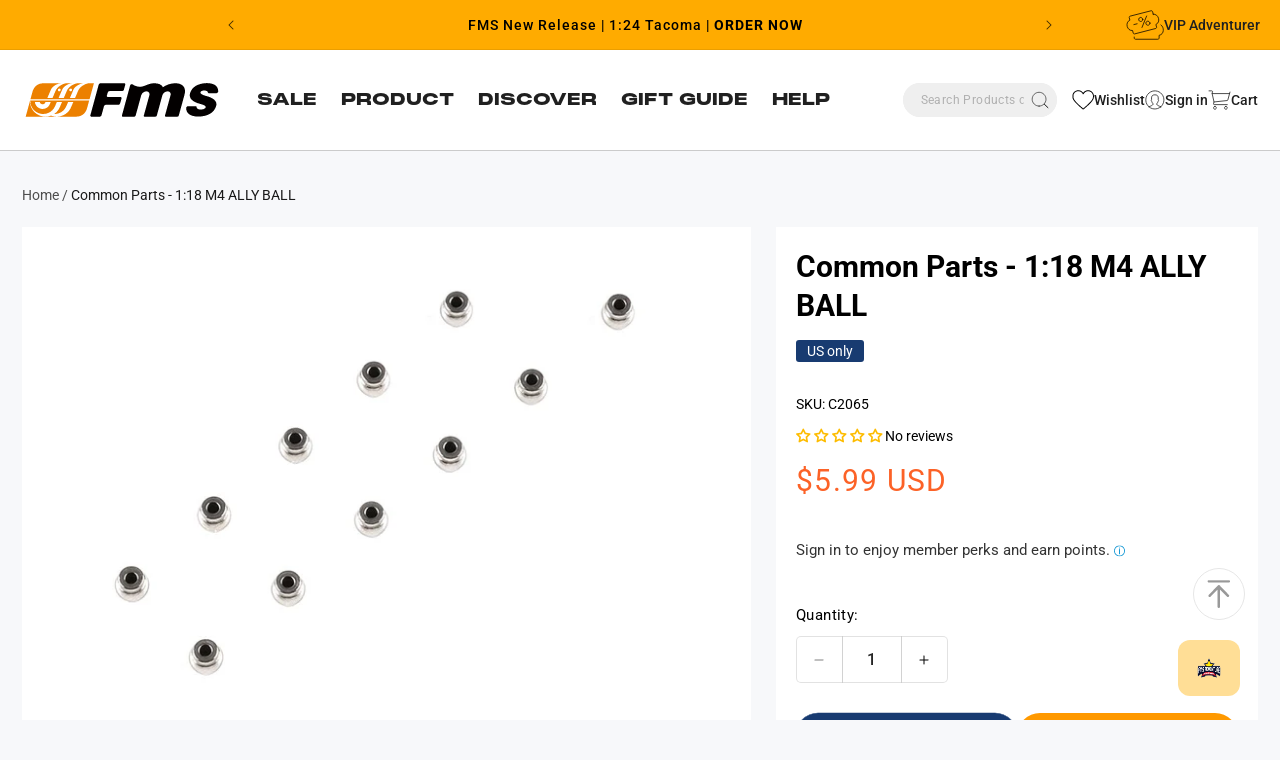

--- FILE ---
content_type: text/html; charset=utf-8
request_url: https://www.fmshobby.com/products/1-18-m4-ally-ball
body_size: 126191
content:
<!doctype html>
<html class="js" lang="en">
  <head><meta name="trustpilot-one-time-domain-verification-id" content="10647cf4-2d23-4fd8-b8b3-be2ad9615a47"/>
    <meta charset="utf-8">
    <meta http-equiv="X-UA-Compatible" content="IE=edge">
    <meta name="viewport" content="width=device-width,initial-scale=1">
    <meta name="theme-color" content="">
    <link rel="canonical" href="https://www.fmshobby.com/products/1-18-m4-ally-ball">
    <link rel="preconnect" href="https://cdn.shopify.com" crossorigin>
    
    <!-- 系列页 -->


<!-- 产品类型页 -->


<!-- 其他默认页面 -->

    
    
<link rel="icon" type="image/png" href="//www.fmshobby.com/cdn/shop/files/icon_2dbe25e4-32cd-49a2-872e-bceb3f3ec385.png?crop=center&height=32&v=1723710380&width=32"><link rel="preconnect" href="https://fonts.shopifycdn.com" crossorigin>
<title>
        Upgrade RC Models | 1:18 Scale M4 ALLY BALL Part | FMS Hobby
</title>
    

    

    
      <meta name="description" content="Elevate your RC game! Precision M4 ALLY BALL part for 1:18 scale models. Boosts authenticity and play experience. Get yours now!">
    
    <meta name="msvalidate.01" content="27E4A04D700ADA11579BD07857C2E38A" />
    

<meta property="og:site_name" content="FMS Model">
<meta property="og:url" content="https://www.fmshobby.com/products/1-18-m4-ally-ball">
<meta property="og:title" content="Upgrade RC Models | 1:18 Scale M4 ALLY BALL Part">
<meta property="og:type" content="product">
<meta property="og:description" content="Elevate your RC game! Precision M4 ALLY BALL part for 1:18 scale models. Boosts authenticity and play experience. Get yours now!"><meta property="og:image" content="http://www.fmshobby.com/cdn/shop/products/22_M4_C2065.jpg?v=1658463204">
  <meta property="og:image:secure_url" content="https://www.fmshobby.com/cdn/shop/products/22_M4_C2065.jpg?v=1658463204">
  <meta property="og:image:width" content="900">
  <meta property="og:image:height" content="600"><meta property="og:price:amount" content="5.99">
  <meta property="og:price:currency" content="USD"><meta name="twitter:card" content="summary_large_image">
<meta name="twitter:title" content="Upgrade RC Models | 1:18 Scale M4 ALLY BALL Part">
<meta name="twitter:description" content="Elevate your RC game! Precision M4 ALLY BALL part for 1:18 scale models. Boosts authenticity and play experience. Get yours now!">


<style class="jdgm-theme-fix-style">div.jdgm-ugc-media-title {
 
    display: none !important;
}

div.jdgm-widget .jdgm-ugc-media-wrapper{
    align-content: center !important;
}

.jdgm-ugc-media-wrapper {
    margin: 0 auto !important;
}

.jdgm-ugc-media__thumbnail, .jdgm-ugc-media__thumbnail-wrapper {
    border-radius: 6.5% !important;
}
@media only screen and (max-width: 600px) {
.page-width:has(.jdgm-widget.jdgm-ugc-media-wrapper){
margin: 0 !important;
}
}

@media screen and (max-width: 600px) {
.jm-mfp-review-wrapper .jdgm-rev__body div {
font-size: 12px !important
} 
}

.jdgm-rev-attachment__actions .jdgm-rev-attachment__btn {
    color: white;
      text-decoration: none !important;
}

.jdgm-rev a:hover{
    color:  white !important;
}

.jdgm-rev-attachment__review {
    display: none !important;
}
.jdgm-rev-attachment__price {
    display: none !important;
}
.jdgm-row-search {
    display: none !important;
}
/*
.jdgm-rev-widg {
    color: white !important;
}
*/</style>


    <script src="//www.fmshobby.com/cdn/shop/t/73/assets/constants.js?v=33897892756462773561736216689" defer="defer"></script>
    <script src="//www.fmshobby.com/cdn/shop/t/73/assets/pubsub.js?v=158357773527763999511735040953" defer="defer"></script>
    <script src="//www.fmshobby.com/cdn/shop/t/73/assets/swiper-bundle.min.js?v=87330480114418983271735040953" defer="defer"></script>
    <script src="//www.fmshobby.com/cdn/shop/t/73/assets/jquery-3.7.1.min.js?v=147293088974801289311735040952" defer="defer"></script>
    <script src="//www.fmshobby.com/cdn/shop/t/73/assets/global.js?v=16218648167958418631735040952" defer="defer"></script>
     
      <script>window.performance && window.performance.mark && window.performance.mark('shopify.content_for_header.start');</script><meta name="facebook-domain-verification" content="qtl77bstkhwkr6c7d97q66mt4e5tj1">
<meta name="google-site-verification" content="VKSAONNfvOvNQGXqus9RAwuitHsG5F4nqVDCZGb8MK8">
<meta name="google-site-verification" content="5eyjFXVq0h5zIQ5KFJXqUAUppyhoGX7nq7xz8BfCo0o">
<meta id="shopify-digital-wallet" name="shopify-digital-wallet" content="/55858298965/digital_wallets/dialog">
<meta name="shopify-checkout-api-token" content="09623aba6ada260991c287f78d883f9e">
<meta id="in-context-paypal-metadata" data-shop-id="55858298965" data-venmo-supported="false" data-environment="production" data-locale="en_US" data-paypal-v4="true" data-currency="USD">
<link rel="alternate" hreflang="x-default" href="https://www.fmshobby.com/products/1-18-m4-ally-ball">
<link rel="alternate" hreflang="en-US" href="https://www.fmshobby.com/products/1-18-m4-ally-ball">
<link rel="alternate" hreflang="es-US" href="https://www.fmshobby.com/es/products/1-18-m4-ally-ball">
<link rel="alternate" type="application/json+oembed" href="https://www.fmshobby.com/products/1-18-m4-ally-ball.oembed">
<script async="async" src="/checkouts/internal/preloads.js?locale=en-US"></script>
<script id="shopify-features" type="application/json">{"accessToken":"09623aba6ada260991c287f78d883f9e","betas":["rich-media-storefront-analytics"],"domain":"www.fmshobby.com","predictiveSearch":true,"shopId":55858298965,"locale":"en"}</script>
<script>var Shopify = Shopify || {};
Shopify.shop = "fmsrc.myshopify.com";
Shopify.locale = "en";
Shopify.currency = {"active":"USD","rate":"1.0"};
Shopify.country = "US";
Shopify.theme = {"name":"FMS\/master","id":175176483094,"schema_name":"Dawn","schema_version":"15.0.0","theme_store_id":null,"role":"main"};
Shopify.theme.handle = "null";
Shopify.theme.style = {"id":null,"handle":null};
Shopify.cdnHost = "www.fmshobby.com/cdn";
Shopify.routes = Shopify.routes || {};
Shopify.routes.root = "/";</script>
<script type="module">!function(o){(o.Shopify=o.Shopify||{}).modules=!0}(window);</script>
<script>!function(o){function n(){var o=[];function n(){o.push(Array.prototype.slice.apply(arguments))}return n.q=o,n}var t=o.Shopify=o.Shopify||{};t.loadFeatures=n(),t.autoloadFeatures=n()}(window);</script>
<script id="shop-js-analytics" type="application/json">{"pageType":"product"}</script>
<script defer="defer" async type="module" src="//www.fmshobby.com/cdn/shopifycloud/shop-js/modules/v2/client.init-shop-cart-sync_DlSlHazZ.en.esm.js"></script>
<script defer="defer" async type="module" src="//www.fmshobby.com/cdn/shopifycloud/shop-js/modules/v2/chunk.common_D16XZWos.esm.js"></script>
<script type="module">
  await import("//www.fmshobby.com/cdn/shopifycloud/shop-js/modules/v2/client.init-shop-cart-sync_DlSlHazZ.en.esm.js");
await import("//www.fmshobby.com/cdn/shopifycloud/shop-js/modules/v2/chunk.common_D16XZWos.esm.js");

  window.Shopify.SignInWithShop?.initShopCartSync?.({"fedCMEnabled":true,"windoidEnabled":true});

</script>
<script>(function() {
  var isLoaded = false;
  function asyncLoad() {
    if (isLoaded) return;
    isLoaded = true;
    var urls = ["\/\/cdn.shopify.com\/proxy\/283f8706911ee70d93b756b26349c29939be8d492718b93158ad632acf057cc8\/api.goaffpro.com\/loader.js?shop=fmsrc.myshopify.com\u0026sp-cache-control=cHVibGljLCBtYXgtYWdlPTkwMA","\/\/cdn.shopify.com\/proxy\/4efba56ea5f6a88edd7de107377e8f2aa821e20c3c2055b63c7465cc0651fe77\/cdn.bogos.io\/script_tag\/secomapp.scripttag.js?shop=fmsrc.myshopify.com\u0026sp-cache-control=cHVibGljLCBtYXgtYWdlPTkwMA","https:\/\/tools.luckyorange.com\/core\/lo.js?site-id=52842d08\u0026shop=fmsrc.myshopify.com","https:\/\/ecommplugins-scripts.trustpilot.com\/v2.1\/js\/header.min.js?settings=eyJrZXkiOiI2TXd2TEd1dU9yaXBmbWllIiwicyI6InNrdSJ9\u0026shop=fmsrc.myshopify.com","https:\/\/ecommplugins-scripts.trustpilot.com\/v2.1\/js\/success.min.js?settings=eyJrZXkiOiI2TXd2TEd1dU9yaXBmbWllIiwicyI6InNrdSIsInQiOlsib3JkZXJzL2Z1bGZpbGxlZCJdLCJ2IjoiIiwiYSI6IiJ9\u0026shop=fmsrc.myshopify.com","https:\/\/ecommplugins-trustboxsettings.trustpilot.com\/fmsrc.myshopify.com.js?settings=1747877194864\u0026shop=fmsrc.myshopify.com","https:\/\/a.mailmunch.co\/widgets\/site-1037145-89772585c7c69c25cf64fffe3bc109dcfcb2b855.js?shop=fmsrc.myshopify.com","https:\/\/static.seel.com\/shopify\/worry-free-purchase\/script\/fmsrc.myshopify.com.js?shop=fmsrc.myshopify.com","https:\/\/searchanise-ef84.kxcdn.com\/widgets\/shopify\/init.js?a=3O2c6W8h1L\u0026shop=fmsrc.myshopify.com","https:\/\/s3.eu-west-1.amazonaws.com\/production-klarna-il-shopify-osm\/f1b3d17aa67707db5225aa5747c03d331dbcb8ea\/fmsrc.myshopify.com-1767682030543.js?shop=fmsrc.myshopify.com","https:\/\/cdn.roseperl.com\/storelocator-prod\/setting\/fmsrc-1767682085.js?shop=fmsrc.myshopify.com","https:\/\/cdn.roseperl.com\/storelocator-prod\/wtb\/fmsrc-1767682086.js?shop=fmsrc.myshopify.com","https:\/\/cdn.roseperl.com\/storelocator-prod\/assets\/js\/afthpage.js?shop=fmsrc.myshopify.com"];
    for (var i = 0; i < urls.length; i++) {
      var s = document.createElement('script');
      s.type = 'text/javascript';
      s.async = true;
      s.src = urls[i];
      var x = document.getElementsByTagName('script')[0];
      x.parentNode.insertBefore(s, x);
    }
  };
  if(window.attachEvent) {
    window.attachEvent('onload', asyncLoad);
  } else {
    window.addEventListener('load', asyncLoad, false);
  }
})();</script>
<script id="__st">var __st={"a":55858298965,"offset":-28800,"reqid":"0b3dc11e-3b3a-4015-83cb-8af57b8146e9-1768579660","pageurl":"www.fmshobby.com\/products\/1-18-m4-ally-ball","u":"b4110a89b612","p":"product","rtyp":"product","rid":6797908082773};</script>
<script>window.ShopifyPaypalV4VisibilityTracking = true;</script>
<script id="form-persister">!function(){'use strict';const t='contact',e='new_comment',n=[[t,t],['blogs',e],['comments',e],[t,'customer']],o='password',r='form_key',c=['recaptcha-v3-token','g-recaptcha-response','h-captcha-response',o],s=()=>{try{return window.sessionStorage}catch{return}},i='__shopify_v',u=t=>t.elements[r],a=function(){const t=[...n].map((([t,e])=>`form[action*='/${t}']:not([data-nocaptcha='true']) input[name='form_type'][value='${e}']`)).join(',');var e;return e=t,()=>e?[...document.querySelectorAll(e)].map((t=>t.form)):[]}();function m(t){const e=u(t);a().includes(t)&&(!e||!e.value)&&function(t){try{if(!s())return;!function(t){const e=s();if(!e)return;const n=u(t);if(!n)return;const o=n.value;o&&e.removeItem(o)}(t);const e=Array.from(Array(32),(()=>Math.random().toString(36)[2])).join('');!function(t,e){u(t)||t.append(Object.assign(document.createElement('input'),{type:'hidden',name:r})),t.elements[r].value=e}(t,e),function(t,e){const n=s();if(!n)return;const r=[...t.querySelectorAll(`input[type='${o}']`)].map((({name:t})=>t)),u=[...c,...r],a={};for(const[o,c]of new FormData(t).entries())u.includes(o)||(a[o]=c);n.setItem(e,JSON.stringify({[i]:1,action:t.action,data:a}))}(t,e)}catch(e){console.error('failed to persist form',e)}}(t)}const f=t=>{if('true'===t.dataset.persistBound)return;const e=function(t,e){const n=function(t){return'function'==typeof t.submit?t.submit:HTMLFormElement.prototype.submit}(t).bind(t);return function(){let t;return()=>{t||(t=!0,(()=>{try{e(),n()}catch(t){(t=>{console.error('form submit failed',t)})(t)}})(),setTimeout((()=>t=!1),250))}}()}(t,(()=>{m(t)}));!function(t,e){if('function'==typeof t.submit&&'function'==typeof e)try{t.submit=e}catch{}}(t,e),t.addEventListener('submit',(t=>{t.preventDefault(),e()})),t.dataset.persistBound='true'};!function(){function t(t){const e=(t=>{const e=t.target;return e instanceof HTMLFormElement?e:e&&e.form})(t);e&&m(e)}document.addEventListener('submit',t),document.addEventListener('DOMContentLoaded',(()=>{const e=a();for(const t of e)f(t);var n;n=document.body,new window.MutationObserver((t=>{for(const e of t)if('childList'===e.type&&e.addedNodes.length)for(const t of e.addedNodes)1===t.nodeType&&'FORM'===t.tagName&&a().includes(t)&&f(t)})).observe(n,{childList:!0,subtree:!0,attributes:!1}),document.removeEventListener('submit',t)}))}()}();</script>
<script integrity="sha256-4kQ18oKyAcykRKYeNunJcIwy7WH5gtpwJnB7kiuLZ1E=" data-source-attribution="shopify.loadfeatures" defer="defer" src="//www.fmshobby.com/cdn/shopifycloud/storefront/assets/storefront/load_feature-a0a9edcb.js" crossorigin="anonymous"></script>
<script data-source-attribution="shopify.dynamic_checkout.dynamic.init">var Shopify=Shopify||{};Shopify.PaymentButton=Shopify.PaymentButton||{isStorefrontPortableWallets:!0,init:function(){window.Shopify.PaymentButton.init=function(){};var t=document.createElement("script");t.src="https://www.fmshobby.com/cdn/shopifycloud/portable-wallets/latest/portable-wallets.en.js",t.type="module",document.head.appendChild(t)}};
</script>
<script data-source-attribution="shopify.dynamic_checkout.buyer_consent">
  function portableWalletsHideBuyerConsent(e){var t=document.getElementById("shopify-buyer-consent"),n=document.getElementById("shopify-subscription-policy-button");t&&n&&(t.classList.add("hidden"),t.setAttribute("aria-hidden","true"),n.removeEventListener("click",e))}function portableWalletsShowBuyerConsent(e){var t=document.getElementById("shopify-buyer-consent"),n=document.getElementById("shopify-subscription-policy-button");t&&n&&(t.classList.remove("hidden"),t.removeAttribute("aria-hidden"),n.addEventListener("click",e))}window.Shopify?.PaymentButton&&(window.Shopify.PaymentButton.hideBuyerConsent=portableWalletsHideBuyerConsent,window.Shopify.PaymentButton.showBuyerConsent=portableWalletsShowBuyerConsent);
</script>
<script>
  function portableWalletsCleanup(e){e&&e.src&&console.error("Failed to load portable wallets script "+e.src);var t=document.querySelectorAll("shopify-accelerated-checkout .shopify-payment-button__skeleton, shopify-accelerated-checkout-cart .wallet-cart-button__skeleton"),e=document.getElementById("shopify-buyer-consent");for(let e=0;e<t.length;e++)t[e].remove();e&&e.remove()}function portableWalletsNotLoadedAsModule(e){e instanceof ErrorEvent&&"string"==typeof e.message&&e.message.includes("import.meta")&&"string"==typeof e.filename&&e.filename.includes("portable-wallets")&&(window.removeEventListener("error",portableWalletsNotLoadedAsModule),window.Shopify.PaymentButton.failedToLoad=e,"loading"===document.readyState?document.addEventListener("DOMContentLoaded",window.Shopify.PaymentButton.init):window.Shopify.PaymentButton.init())}window.addEventListener("error",portableWalletsNotLoadedAsModule);
</script>

<script type="module" src="https://www.fmshobby.com/cdn/shopifycloud/portable-wallets/latest/portable-wallets.en.js" onError="portableWalletsCleanup(this)" crossorigin="anonymous"></script>
<script nomodule>
  document.addEventListener("DOMContentLoaded", portableWalletsCleanup);
</script>

<script id='scb4127' type='text/javascript' async='' src='https://www.fmshobby.com/cdn/shopifycloud/privacy-banner/storefront-banner.js'></script><link id="shopify-accelerated-checkout-styles" rel="stylesheet" media="screen" href="https://www.fmshobby.com/cdn/shopifycloud/portable-wallets/latest/accelerated-checkout-backwards-compat.css" crossorigin="anonymous">
<style id="shopify-accelerated-checkout-cart">
        #shopify-buyer-consent {
  margin-top: 1em;
  display: inline-block;
  width: 100%;
}

#shopify-buyer-consent.hidden {
  display: none;
}

#shopify-subscription-policy-button {
  background: none;
  border: none;
  padding: 0;
  text-decoration: underline;
  font-size: inherit;
  cursor: pointer;
}

#shopify-subscription-policy-button::before {
  box-shadow: none;
}

      </style>
<script id="sections-script" data-sections="header" defer="defer" src="//www.fmshobby.com/cdn/shop/t/73/compiled_assets/scripts.js?v=55180"></script>
<script>window.performance && window.performance.mark && window.performance.mark('shopify.content_for_header.end');</script>
    


    <style data-shopify>
      @font-face {
        font-family: 'PPMONUMENTEXTENDED BLACK';
        src: url("https://cdn.shopify.com/s/files/1/0558/5829/8965/files/PPMONUMENTEXTENDED-BLACK.woff2?v=1721902667") format("woff2");
        font-display: swap;
      }
      @font-face {
        font-family: 'Futura Md BT';
        src: url(//www.fmshobby.com/cdn/shop/t/73/assets/TT0140M_.TTF?v=157872228304796369711735040953) format('truetype');
        font-weight: 400;
        font-display: swap;
      }
      @font-face {
        font-family: 'Futura Md BT';
        src: url(//www.fmshobby.com/cdn/shop/t/73/assets/TT0142M_.TTF?v=82334777377816942891735040954) format('truetype');
        font-weight: 500;
        font-display: swap;
      }
      @font-face {
        font-family: 'Futura Md BT';
        src: url(//www.fmshobby.com/cdn/shop/t/73/assets/TT0144M_.TTF?v=3036312225119838331735040952) format('truetype');
        font-weight: 700;
        font-display: swap;
      }

      @font-face {
        font-family: 'PP Monument Extended';
        src: url(//www.fmshobby.com/cdn/shop/t/73/assets/PPMONUMENTEXTENDED-BLACK.OTF?v=90310537589842002151735040953) format('opentype');
        font-weight: 800;
        font-display: swap;
      }

      @font-face {
        font-family: 'PP Monument Extended';
        src: url(//www.fmshobby.com/cdn/shop/t/73/assets/PPMONUMENTEXTENDED-REGULAR.OTF?v=134816825174203073721735040954) format('opentype');
        font-weight: 400;
        font-display: swap;
      }
      @font-face {
        font-family: 'PP Monument Extended';
        src: url(//www.fmshobby.com/cdn/shop/t/73/assets/PPMONUMENTEXTENDED-LIGHT.OTF?v=68685184911583054761735040954) format('opentype');
        font-weight: 200;
        font-display: swap;
      }

            @font-face {
  font-family: Roboto;
  font-weight: 400;
  font-style: normal;
  font-display: swap;
  src: url("//www.fmshobby.com/cdn/fonts/roboto/roboto_n4.2019d890f07b1852f56ce63ba45b2db45d852cba.woff2") format("woff2"),
       url("//www.fmshobby.com/cdn/fonts/roboto/roboto_n4.238690e0007583582327135619c5f7971652fa9d.woff") format("woff");
}

            @font-face {
  font-family: Roboto;
  font-weight: 700;
  font-style: normal;
  font-display: swap;
  src: url("//www.fmshobby.com/cdn/fonts/roboto/roboto_n7.f38007a10afbbde8976c4056bfe890710d51dec2.woff2") format("woff2"),
       url("//www.fmshobby.com/cdn/fonts/roboto/roboto_n7.94bfdd3e80c7be00e128703d245c207769d763f9.woff") format("woff");
}

            @font-face {
  font-family: Roboto;
  font-weight: 400;
  font-style: italic;
  font-display: swap;
  src: url("//www.fmshobby.com/cdn/fonts/roboto/roboto_i4.57ce898ccda22ee84f49e6b57ae302250655e2d4.woff2") format("woff2"),
       url("//www.fmshobby.com/cdn/fonts/roboto/roboto_i4.b21f3bd061cbcb83b824ae8c7671a82587b264bf.woff") format("woff");
}

            @font-face {
  font-family: Roboto;
  font-weight: 700;
  font-style: italic;
  font-display: swap;
  src: url("//www.fmshobby.com/cdn/fonts/roboto/roboto_i7.7ccaf9410746f2c53340607c42c43f90a9005937.woff2") format("woff2"),
       url("//www.fmshobby.com/cdn/fonts/roboto/roboto_i7.49ec21cdd7148292bffea74c62c0df6e93551516.woff") format("woff");
}

            @font-face {
  font-family: Roboto;
  font-weight: 700;
  font-style: normal;
  font-display: swap;
  src: url("//www.fmshobby.com/cdn/fonts/roboto/roboto_n7.f38007a10afbbde8976c4056bfe890710d51dec2.woff2") format("woff2"),
       url("//www.fmshobby.com/cdn/fonts/roboto/roboto_n7.94bfdd3e80c7be00e128703d245c207769d763f9.woff") format("woff");
}

            @font-face {
  font-family: Roboto;
  font-weight: 700;
  font-style: normal;
  font-display: swap;
  src: url("//www.fmshobby.com/cdn/fonts/roboto/roboto_n7.f38007a10afbbde8976c4056bfe890710d51dec2.woff2") format("woff2"),
       url("//www.fmshobby.com/cdn/fonts/roboto/roboto_n7.94bfdd3e80c7be00e128703d245c207769d763f9.woff") format("woff");
}

            @font-face {
  font-family: Roboto;
  font-weight: 400;
  font-style: normal;
  font-display: swap;
  src: url("//www.fmshobby.com/cdn/fonts/roboto/roboto_n4.2019d890f07b1852f56ce63ba45b2db45d852cba.woff2") format("woff2"),
       url("//www.fmshobby.com/cdn/fonts/roboto/roboto_n4.238690e0007583582327135619c5f7971652fa9d.woff") format("woff");
}


            
              :root,
              .color-scheme-1 {
                --color-background: 247,248,250;
              
                --gradient-background: #f7f8fa;
              

              

              --color-foreground: 0,0,0;
              --color-background-contrast: 169,179,201;
              --color-shadow: 26,26,26;
              --color-button: 255,153,0;
              --color-button-text: 26,26,26;
              --color-secondary-button: 247,248,250;
              --color-secondary-button-text: 26,26,26;
              --color-link: 26,26,26;
              --color-badge-foreground: 0,0,0;
              --color-badge-background: 247,248,250;
              --color-badge-border: 0,0,0;
              --payment-terms-background-color: rgb(247 248 250);
            }
            
              
              .color-scheme-2 {
                --color-background: 255,171,0;
              
                --gradient-background: #ffab00;
              

              

              --color-foreground: 18,18,18;
              --color-background-contrast: 128,86,0;
              --color-shadow: 18,18,18;
              --color-button: 18,18,18;
              --color-button-text: 0,0,0;
              --color-secondary-button: 255,171,0;
              --color-secondary-button-text: 18,18,18;
              --color-link: 18,18,18;
              --color-badge-foreground: 18,18,18;
              --color-badge-background: 255,171,0;
              --color-badge-border: 18,18,18;
              --payment-terms-background-color: rgb(255 171 0);
            }
            
              
              .color-scheme-3 {
                --color-background: 0,0,0;
              
                --gradient-background: rgba(0,0,0,0);
              

              

              --color-foreground: 0,0,0;
              --color-background-contrast: 128,128,128;
              --color-shadow: 18,18,18;
              --color-button: 0,0,0;
              --color-button-text: 0,0,0;
              --color-secondary-button: 0,0,0;
              --color-secondary-button-text: 255,255,255;
              --color-link: 255,255,255;
              --color-badge-foreground: 0,0,0;
              --color-badge-background: 0,0,0;
              --color-badge-border: 0,0,0;
              --payment-terms-background-color: rgb(0 0 0);
            }
            
              
              .color-scheme-4 {
                --color-background: 2,2,2;
              
                --gradient-background: linear-gradient(220deg, rgba(0, 0, 0, 1), rgba(238, 0, 0, 1) 100%, rgba(255, 140, 162, 1) 100%);
              

              

              --color-foreground: 255,255,255;
              --color-background-contrast: 130,130,130;
              --color-shadow: 238,0,0;
              --color-button: 255,255,255;
              --color-button-text: 18,18,18;
              --color-secondary-button: 2,2,2;
              --color-secondary-button-text: 255,255,255;
              --color-link: 255,255,255;
              --color-badge-foreground: 255,255,255;
              --color-badge-background: 2,2,2;
              --color-badge-border: 255,255,255;
              --payment-terms-background-color: rgb(2 2 2);
            }
            
              
              .color-scheme-5 {
                --color-background: 255,171,0;
              
                --gradient-background: #ffab00;
              

              

              --color-foreground: 255,255,255;
              --color-background-contrast: 128,86,0;
              --color-shadow: 18,18,18;
              --color-button: 255,255,255;
              --color-button-text: 255,171,0;
              --color-secondary-button: 255,171,0;
              --color-secondary-button-text: 255,171,0;
              --color-link: 255,171,0;
              --color-badge-foreground: 255,255,255;
              --color-badge-background: 255,171,0;
              --color-badge-border: 255,255,255;
              --payment-terms-background-color: rgb(255 171 0);
            }
            
              
              .color-scheme-53833cda-9150-4333-863e-d5f1a2338ac6 {
                --color-background: 255,153,0;
              
                --gradient-background: #ff9900;
              

              

              --color-foreground: 0,0,0;
              --color-background-contrast: 128,77,0;
              --color-shadow: 26,26,26;
              --color-button: 255,153,0;
              --color-button-text: 26,26,26;
              --color-secondary-button: 255,153,0;
              --color-secondary-button-text: 26,26,26;
              --color-link: 26,26,26;
              --color-badge-foreground: 0,0,0;
              --color-badge-background: 255,153,0;
              --color-badge-border: 0,0,0;
              --payment-terms-background-color: rgb(255 153 0);
            }
            
              
              .color-scheme-a5a06540-9721-43d9-981b-23cd47a182ea {
                --color-background: 255,171,0;
              
                --gradient-background: #ffab00;
              

              

              --color-foreground: 0,0,0;
              --color-background-contrast: 128,86,0;
              --color-shadow: 26,26,26;
              --color-button: 255,153,0;
              --color-button-text: 26,26,26;
              --color-secondary-button: 255,171,0;
              --color-secondary-button-text: 26,26,26;
              --color-link: 26,26,26;
              --color-badge-foreground: 0,0,0;
              --color-badge-background: 255,171,0;
              --color-badge-border: 0,0,0;
              --payment-terms-background-color: rgb(255 171 0);
            }
            
              
              .color-scheme-3b99b43d-6352-45c9-87c7-7f903ae0e583 {
                --color-background: 255,255,255;
              
                --gradient-background: #ffffff;
              

              

              --color-foreground: 32,32,32;
              --color-background-contrast: 191,191,191;
              --color-shadow: 26,26,26;
              --color-button: 255,153,0;
              --color-button-text: 26,26,26;
              --color-secondary-button: 255,255,255;
              --color-secondary-button-text: 26,26,26;
              --color-link: 26,26,26;
              --color-badge-foreground: 32,32,32;
              --color-badge-background: 255,255,255;
              --color-badge-border: 32,32,32;
              --payment-terms-background-color: rgb(255 255 255);
            }
            
              
              .color-scheme-cbed773d-7665-494b-8a91-95bfc2f83ca7 {
                --color-background: 206,32,32;
              
                --gradient-background: #ce2020;
              

              

              --color-foreground: 255,255,255;
              --color-background-contrast: 96,15,15;
              --color-shadow: 255,255,255;
              --color-button: 255,255,255;
              --color-button-text: 0,0,0;
              --color-secondary-button: 206,32,32;
              --color-secondary-button-text: 255,255,255;
              --color-link: 255,255,255;
              --color-badge-foreground: 255,255,255;
              --color-badge-background: 206,32,32;
              --color-badge-border: 255,255,255;
              --payment-terms-background-color: rgb(206 32 32);
            }
            
              
              .color-scheme-7ce2cd52-ae6c-447c-9e54-63aad7da4765 {
                --color-background: 0,0,0;
              
                --gradient-background: rgba(0,0,0,0);
              

              

              --color-foreground: 255,255,255;
              --color-background-contrast: 128,128,128;
              --color-shadow: 26,26,26;
              --color-button: 255,171,0;
              --color-button-text: 26,26,26;
              --color-secondary-button: 0,0,0;
              --color-secondary-button-text: 26,26,26;
              --color-link: 26,26,26;
              --color-badge-foreground: 255,255,255;
              --color-badge-background: 0,0,0;
              --color-badge-border: 255,255,255;
              --payment-terms-background-color: rgb(0 0 0);
            }
            
              
              .color-scheme-11630d5c-3ed8-426b-88dd-35616f606904 {
                --color-background: 255,255,255;
              
                --gradient-background: #ffffff;
              

              

              --color-foreground: 0,0,0;
              --color-background-contrast: 191,191,191;
              --color-shadow: 0,0,0;
              --color-button: 255,153,0;
              --color-button-text: 0,0,0;
              --color-secondary-button: 255,255,255;
              --color-secondary-button-text: 26,26,26;
              --color-link: 26,26,26;
              --color-badge-foreground: 0,0,0;
              --color-badge-background: 255,255,255;
              --color-badge-border: 0,0,0;
              --payment-terms-background-color: rgb(255 255 255);
            }
            
              
              .color-scheme-59076419-94e4-43c4-81e2-3969828fdeac {
                --color-background: 255,171,0;
              
                --gradient-background: #ffab00;
              

              

              --color-foreground: 0,0,0;
              --color-background-contrast: 128,86,0;
              --color-shadow: 26,26,26;
              --color-button: 24,59,113;
              --color-button-text: 26,26,26;
              --color-secondary-button: 255,171,0;
              --color-secondary-button-text: 26,26,26;
              --color-link: 26,26,26;
              --color-badge-foreground: 0,0,0;
              --color-badge-background: 255,171,0;
              --color-badge-border: 0,0,0;
              --payment-terms-background-color: rgb(255 171 0);
            }
            

            body, .color-scheme-1, .color-scheme-2, .color-scheme-3, .color-scheme-4, .color-scheme-5, .color-scheme-53833cda-9150-4333-863e-d5f1a2338ac6, .color-scheme-a5a06540-9721-43d9-981b-23cd47a182ea, .color-scheme-3b99b43d-6352-45c9-87c7-7f903ae0e583, .color-scheme-cbed773d-7665-494b-8a91-95bfc2f83ca7, .color-scheme-7ce2cd52-ae6c-447c-9e54-63aad7da4765, .color-scheme-11630d5c-3ed8-426b-88dd-35616f606904, .color-scheme-59076419-94e4-43c4-81e2-3969828fdeac {
              color: rgba(var(--color-foreground), 0.75);
              background-color: rgb(var(--color-background));
            }

            :root {
              --custom-radius: 13px;
              --font-body-family: Roboto, sans-serif;
              /* --font-body-family: 'PP Monument Extended', sans-serif; */
              --font-body-style: normal;
              --font-body-weight: 400;
              /* --font-body-weight: 500; */
              --font-body-weight-bold: 700;
              --font-heading-family: Roboto, sans-serif;
              /* --font-heading-family: 'PP Monument Extended', sans-serif; */
              --font-heading-style: normal;
              /* --font-heading-weight: 700; */
              --font-heading-weight: 800;
              --font-subheading-family:'Futura Md BT';
              --font-subheading-weight: 500;
              --font-subtitle-family: Roboto;
              --font-subtitle-style: normal;
              --font-subtitle-weight: 700;
              --font-subtext-family: Roboto;
              --font-subtext-style: normal;
              --font-subtext-weight: 400;
              --font-ppmonument-family: 'PP Monument Extended';

              --font-body-scale: 1.0;
              --font-heading-scale: 1.0;

              --media-padding: px;
              --media-border-opacity: 0.05;
              --media-border-width: 1px;
              --media-radius: 0px;
              --media-shadow-opacity: 0.0;
              --media-shadow-horizontal-offset: 0px;
              --media-shadow-vertical-offset: 4px;
              --media-shadow-blur-radius: 5px;
              --media-shadow-visible: 0;

              --page-width: 132rem;
              --page-width-margin: 0rem;
              --page-width-product: 170rem;

              --product-card-image-padding: 0.0rem;
              --product-card-corner-radius: 0.0rem;
              --product-card-text-alignment: left;
              --product-card-border-width: 0.0rem;
              --product-card-border-opacity: 0.1;
              --product-card-shadow-opacity: 0.0;
              --product-card-shadow-visible: 0;
              --product-card-shadow-horizontal-offset: 0.0rem;
              --product-card-shadow-vertical-offset: 0.4rem;
              --product-card-shadow-blur-radius: 0.5rem;

              --collection-card-image-padding: 0.0rem;
              --collection-card-corner-radius: 0.0rem;
              --collection-card-text-alignment: left;
              --collection-card-border-width: 0.0rem;
              --collection-card-border-opacity: 0.1;
              --collection-card-shadow-opacity: 0.0;
              --collection-card-shadow-visible: 0;
              --collection-card-shadow-horizontal-offset: 0.0rem;
              --collection-card-shadow-vertical-offset: 0.4rem;
              --collection-card-shadow-blur-radius: 0.5rem;

              --blog-card-image-padding: 0.0rem;
              --blog-card-corner-radius: 0.0rem;
              --blog-card-text-alignment: left;
              --blog-card-border-width: 0.0rem;
              --blog-card-border-opacity: 0.1;
              --blog-card-shadow-opacity: 0.0;
              --blog-card-shadow-visible: 0;
              --blog-card-shadow-horizontal-offset: 0.0rem;
              --blog-card-shadow-vertical-offset: 0.4rem;
              --blog-card-shadow-blur-radius: 0.5rem;

              --badge-corner-radius: 4.0rem;

              --popup-border-width: 1px;
              --popup-border-opacity: 0.1;
              --popup-corner-radius: 0px;
              --popup-shadow-opacity: 0.05;
              --popup-shadow-horizontal-offset: 0px;
              --popup-shadow-vertical-offset: 4px;
              --popup-shadow-blur-radius: 5px;

              --drawer-border-width: 1px;
              --drawer-border-opacity: 0.1;
              --drawer-shadow-opacity: 0.0;
              --drawer-shadow-horizontal-offset: 0px;
              --drawer-shadow-vertical-offset: 4px;
              --drawer-shadow-blur-radius: 5px;

              --spacing-sections-desktop: 0px;
              --spacing-sections-mobile: 0px;

              --grid-desktop-vertical-spacing: 8px;
              --grid-desktop-horizontal-spacing: 8px;
              --grid-mobile-vertical-spacing: 4px;
              --grid-mobile-horizontal-spacing: 4px;

              --text-boxes-border-opacity: 0.1;
              --text-boxes-border-width: 0px;
              --text-boxes-radius: 0px;
              --text-boxes-shadow-opacity: 0.0;
              --text-boxes-shadow-visible: 0;
              --text-boxes-shadow-horizontal-offset: 0px;
              --text-boxes-shadow-vertical-offset: 4px;
              --text-boxes-shadow-blur-radius: 5px;

              --buttons-radius: 40px;
              --buttons-radius-outset: 40px;
              --buttons-border-width: 0px;
              --buttons-border-opacity: 1.0;
              --buttons-shadow-opacity: 0.0;
              --buttons-shadow-visible: 0;
              --buttons-shadow-horizontal-offset: 0px;
              --buttons-shadow-vertical-offset: 0px;
              --buttons-shadow-blur-radius: 0px;
              --buttons-border-offset: 0.3px;

              --inputs-radius: 4px;
              --inputs-border-width: 1px;
              --inputs-border-opacity: 0.55;
              --inputs-shadow-opacity: 0.0;
              --inputs-shadow-horizontal-offset: 0px;
              --inputs-margin-offset: 0px;
              --inputs-shadow-vertical-offset: 4px;
              --inputs-shadow-blur-radius: 5px;
              --inputs-radius-outset: 5px;

              --variant-pills-radius: 4px;
              --variant-pills-border-width: 2px;
              --variant-pills-border-opacity: 0.55;
              --variant-pills-shadow-opacity: 0.0;
              --variant-pills-shadow-horizontal-offset: 0px;
              --variant-pills-shadow-vertical-offset: 4px;
              --variant-pills-shadow-blur-radius: 5px;
            }

            *,
            *::before,
            *::after {
              box-sizing: inherit;
            }

            html {
              box-sizing: border-box;
              font-size: calc(var(--font-body-scale) * 62.5%);
              height: 100%;
            }

            body {
              display: grid;
              grid-template-rows: auto auto 1fr auto;
              grid-template-columns: 100%;
              min-height: 100%;
              margin: 0;
              font-size: 1.5rem;
              letter-spacing: 0.06rem;
              letter-spacing: initial;
              line-height: calc(1 + 0.8 / var(--font-body-scale));
              line-height: normal;
              font-family: var(--font-body-family);
              font-style: var(--font-body-style);
              font-weight: var(--font-body-weight);
            }

            @media screen and (min-width: 750px) {
              body {
                font-size: 1.6rem;
              }
            }
            @media screen and (max-width: 767px) {
              :root{
                --custom-radius: 6.5px;
              }
            }
      @media only screen and (max-width: 600px) {
        .page-width:has(.jdgm-widget.jdgm-ugc-media-wrapper) {
            padding: 0 !important;
        }
        .jdgm-ugc-media__thumbnail {
            padding: 10px 5.5px 5.5px 10px !important;
        }
      }
      .product-grid-container{
        animation: none !important;
        opacity: 1 !important;
      }

      /* AMP UPSELL EDITS - START */
        .amp-cart__footer {
          position: sticky !important;  
          z-index: 5 !important;   
          bottom: 0 !important;
          background-color: #EAEBED !important;
        }
        .amp-cart-drawer .amp-cart__variant-selector-overlay,
        .amp-cart-drawer .amp-cart__variant-selector {
          z-index: 15;
        }
        .amp-cart-drawer .amp-cart__free-gift-item {
          display: none;
        }
      /* AMP UPSELL EDITS - END */
    </style>

    

    <link href="//www.fmshobby.com/cdn/shop/t/73/assets/base.css?v=29375510799912339121767681795" rel="stylesheet" type="text/css" media="all" />
    <link href="//www.fmshobby.com/cdn/shop/t/73/assets/swiper-bundle.min.css?v=6274399383326987271735040954" rel="stylesheet" type="text/css" media="all" />
    <style>
  :root {--product-on-sale-accent           : #ee0000;
    --product-on-sale-accent-rgb       : 238, 0, 0;
    --product-on-sale-color            : #ffffff;
    --product-in-stock-color           : #00a500;
    --product-low-stock-color          : #ee0000;
    --product-sold-out-color           : #8a9297;
    --product-custom-label-1-background: #ff6128;
    --product-custom-label-1-color     : #ffffff;
    --product-custom-label-2-background: #183b71;
    --product-custom-label-2-color     : #ffffff;
    --product-custom-label-3-background: #00a500;
    --product-custom-label-3-color     : #ffffff;
  }
</style>


      <link rel="preload" as="font" href="//www.fmshobby.com/cdn/fonts/roboto/roboto_n4.2019d890f07b1852f56ce63ba45b2db45d852cba.woff2" type="font/woff2" crossorigin>
      

      <link rel="preload" as="font" href="//www.fmshobby.com/cdn/fonts/roboto/roboto_n7.f38007a10afbbde8976c4056bfe890710d51dec2.woff2" type="font/woff2" crossorigin>
      
<script>
      if (Shopify.designMode) {
        document.documentElement.classList.add('shopify-design-mode');
      }
    </script>
 
    <!-- Google tag (gtag.js) 2024-09-18 start -->
    <script async src="https://www.googletagmanager.com/gtag/js?id=G-MZMHW4K41M"></script>
    <script>
      window.dataLayer = window.dataLayer || [];
      function gtag() {
        dataLayer.push(arguments);
      }
      gtag('js', new Date());

      gtag('config', 'G-MZMHW4K41M');
    </script>

    <!-- Google tag (gtag.js) 2024-09-18 end -->
    <!-- googlesyndication 2024-09-24 start -->
    <script async src="https://pagead2.googlesyndication.com/pagead/js/adsbygoogle.js?client=ca-pub-9981105393181915" crossorigin="anonymous"></script>
    <!-- googlesyndication 2024-09-24 end -->
    
    <!-- SlideRule Script Start -->
    <script name="sliderule-tracking" data-ot-ignore>
(function(){
	slideruleData = {
    "version":"v0.0.1",
    "referralExclusion":"/(paypal|visa|MasterCard|clicksafe|arcot\.com|geschuetzteinkaufen|checkout\.shopify\.com|checkout\.rechargeapps\.com|portal\.afterpay\.com|payfort)/",
    "googleSignals":true,
    "anonymizeIp":true,
    "productClicks":true,
    "persistentUserId":true,
    "hideBranding":false,
    "ecommerce":{"currencyCode":"USD",
    "impressions":[]},
    "pageType":"product",
	"destinations":{},
    "cookieUpdate":true
	}

	
		slideruleData.themeMode = "live"
	

	


	
	})();
</script>
<script async type="text/javascript" src=https://files.slideruletools.com/eluredils-g.js></script>
    <!-- SlideRule Script End -->
    

     <script type="text/javascript">
    (function(c,l,a,r,i,t,y){
        c[a]=c[a]||function(){(c[a].q=c[a].q||[]).push(arguments)};
        t=l.createElement(r);t.async=1;t.src="https://www.clarity.ms/tag/"+i;
        y=l.getElementsByTagName(r)[0];y.parentNode.insertBefore(t,y);
    })(window, document, "clarity", "script", "r7zb59l4pi");
</script>



    <script src="https://analytics.ahrefs.com/analytics.js" data-key="RR8tGYupwBS0XWS9wAVmug" async></script>
    <script defer src="https://tools.luckyorange.com/core/lo.js?site-id=52842d08"></script>
  <!-- BEGIN app block: shopify://apps/frequently-bought/blocks/app-embed-block/b1a8cbea-c844-4842-9529-7c62dbab1b1f --><script>
    window.codeblackbelt = window.codeblackbelt || {};
    window.codeblackbelt.shop = window.codeblackbelt.shop || 'fmsrc.myshopify.com';
    
        window.codeblackbelt.productId = 6797908082773;</script><script src="//cdn.codeblackbelt.com/widgets/frequently-bought-together/main.min.js?version=2026011608-0800" async></script>
 <!-- END app block --><!-- BEGIN app block: shopify://apps/pagefly-page-builder/blocks/app-embed/83e179f7-59a0-4589-8c66-c0dddf959200 -->

<!-- BEGIN app snippet: pagefly-cro-ab-testing-main -->







<script>
  ;(function () {
    const url = new URL(window.location)
    const viewParam = url.searchParams.get('view')
    if (viewParam && viewParam.includes('variant-pf-')) {
      url.searchParams.set('pf_v', viewParam)
      url.searchParams.delete('view')
      window.history.replaceState({}, '', url)
    }
  })()
</script>



<script type='module'>
  
  window.PAGEFLY_CRO = window.PAGEFLY_CRO || {}

  window.PAGEFLY_CRO['data_debug'] = {
    original_template_suffix: "all_products",
    allow_ab_test: false,
    ab_test_start_time: 0,
    ab_test_end_time: 0,
    today_date_time: 1768579660000,
  }
  window.PAGEFLY_CRO['GA4'] = { enabled: true}
</script>

<!-- END app snippet -->








  <script src='https://cdn.shopify.com/extensions/019bb4f9-aed6-78a3-be91-e9d44663e6bf/pagefly-page-builder-215/assets/pagefly-helper.js' defer='defer'></script>

  <script src='https://cdn.shopify.com/extensions/019bb4f9-aed6-78a3-be91-e9d44663e6bf/pagefly-page-builder-215/assets/pagefly-general-helper.js' defer='defer'></script>

  <script src='https://cdn.shopify.com/extensions/019bb4f9-aed6-78a3-be91-e9d44663e6bf/pagefly-page-builder-215/assets/pagefly-snap-slider.js' defer='defer'></script>

  <script src='https://cdn.shopify.com/extensions/019bb4f9-aed6-78a3-be91-e9d44663e6bf/pagefly-page-builder-215/assets/pagefly-slideshow-v3.js' defer='defer'></script>

  <script src='https://cdn.shopify.com/extensions/019bb4f9-aed6-78a3-be91-e9d44663e6bf/pagefly-page-builder-215/assets/pagefly-slideshow-v4.js' defer='defer'></script>

  <script src='https://cdn.shopify.com/extensions/019bb4f9-aed6-78a3-be91-e9d44663e6bf/pagefly-page-builder-215/assets/pagefly-glider.js' defer='defer'></script>

  <script src='https://cdn.shopify.com/extensions/019bb4f9-aed6-78a3-be91-e9d44663e6bf/pagefly-page-builder-215/assets/pagefly-slideshow-v1-v2.js' defer='defer'></script>

  <script src='https://cdn.shopify.com/extensions/019bb4f9-aed6-78a3-be91-e9d44663e6bf/pagefly-page-builder-215/assets/pagefly-product-media.js' defer='defer'></script>

  <script src='https://cdn.shopify.com/extensions/019bb4f9-aed6-78a3-be91-e9d44663e6bf/pagefly-page-builder-215/assets/pagefly-product.js' defer='defer'></script>


<script id='pagefly-helper-data' type='application/json'>
  {
    "page_optimization": {
      "assets_prefetching": false
    },
    "elements_asset_mapper": {
      "Accordion": "https://cdn.shopify.com/extensions/019bb4f9-aed6-78a3-be91-e9d44663e6bf/pagefly-page-builder-215/assets/pagefly-accordion.js",
      "Accordion3": "https://cdn.shopify.com/extensions/019bb4f9-aed6-78a3-be91-e9d44663e6bf/pagefly-page-builder-215/assets/pagefly-accordion3.js",
      "CountDown": "https://cdn.shopify.com/extensions/019bb4f9-aed6-78a3-be91-e9d44663e6bf/pagefly-page-builder-215/assets/pagefly-countdown.js",
      "GMap1": "https://cdn.shopify.com/extensions/019bb4f9-aed6-78a3-be91-e9d44663e6bf/pagefly-page-builder-215/assets/pagefly-gmap.js",
      "GMap2": "https://cdn.shopify.com/extensions/019bb4f9-aed6-78a3-be91-e9d44663e6bf/pagefly-page-builder-215/assets/pagefly-gmap.js",
      "GMapBasicV2": "https://cdn.shopify.com/extensions/019bb4f9-aed6-78a3-be91-e9d44663e6bf/pagefly-page-builder-215/assets/pagefly-gmap.js",
      "GMapAdvancedV2": "https://cdn.shopify.com/extensions/019bb4f9-aed6-78a3-be91-e9d44663e6bf/pagefly-page-builder-215/assets/pagefly-gmap.js",
      "HTML.Video": "https://cdn.shopify.com/extensions/019bb4f9-aed6-78a3-be91-e9d44663e6bf/pagefly-page-builder-215/assets/pagefly-htmlvideo.js",
      "HTML.Video2": "https://cdn.shopify.com/extensions/019bb4f9-aed6-78a3-be91-e9d44663e6bf/pagefly-page-builder-215/assets/pagefly-htmlvideo2.js",
      "HTML.Video3": "https://cdn.shopify.com/extensions/019bb4f9-aed6-78a3-be91-e9d44663e6bf/pagefly-page-builder-215/assets/pagefly-htmlvideo2.js",
      "BackgroundVideo": "https://cdn.shopify.com/extensions/019bb4f9-aed6-78a3-be91-e9d44663e6bf/pagefly-page-builder-215/assets/pagefly-htmlvideo2.js",
      "Instagram": "https://cdn.shopify.com/extensions/019bb4f9-aed6-78a3-be91-e9d44663e6bf/pagefly-page-builder-215/assets/pagefly-instagram.js",
      "Instagram2": "https://cdn.shopify.com/extensions/019bb4f9-aed6-78a3-be91-e9d44663e6bf/pagefly-page-builder-215/assets/pagefly-instagram.js",
      "Insta3": "https://cdn.shopify.com/extensions/019bb4f9-aed6-78a3-be91-e9d44663e6bf/pagefly-page-builder-215/assets/pagefly-instagram3.js",
      "Tabs": "https://cdn.shopify.com/extensions/019bb4f9-aed6-78a3-be91-e9d44663e6bf/pagefly-page-builder-215/assets/pagefly-tab.js",
      "Tabs3": "https://cdn.shopify.com/extensions/019bb4f9-aed6-78a3-be91-e9d44663e6bf/pagefly-page-builder-215/assets/pagefly-tab3.js",
      "ProductBox": "https://cdn.shopify.com/extensions/019bb4f9-aed6-78a3-be91-e9d44663e6bf/pagefly-page-builder-215/assets/pagefly-cart.js",
      "FBPageBox2": "https://cdn.shopify.com/extensions/019bb4f9-aed6-78a3-be91-e9d44663e6bf/pagefly-page-builder-215/assets/pagefly-facebook.js",
      "FBLikeButton2": "https://cdn.shopify.com/extensions/019bb4f9-aed6-78a3-be91-e9d44663e6bf/pagefly-page-builder-215/assets/pagefly-facebook.js",
      "TwitterFeed2": "https://cdn.shopify.com/extensions/019bb4f9-aed6-78a3-be91-e9d44663e6bf/pagefly-page-builder-215/assets/pagefly-twitter.js",
      "Paragraph4": "https://cdn.shopify.com/extensions/019bb4f9-aed6-78a3-be91-e9d44663e6bf/pagefly-page-builder-215/assets/pagefly-paragraph4.js",

      "AliReviews": "https://cdn.shopify.com/extensions/019bb4f9-aed6-78a3-be91-e9d44663e6bf/pagefly-page-builder-215/assets/pagefly-3rd-elements.js",
      "BackInStock": "https://cdn.shopify.com/extensions/019bb4f9-aed6-78a3-be91-e9d44663e6bf/pagefly-page-builder-215/assets/pagefly-3rd-elements.js",
      "GloboBackInStock": "https://cdn.shopify.com/extensions/019bb4f9-aed6-78a3-be91-e9d44663e6bf/pagefly-page-builder-215/assets/pagefly-3rd-elements.js",
      "GrowaveWishlist": "https://cdn.shopify.com/extensions/019bb4f9-aed6-78a3-be91-e9d44663e6bf/pagefly-page-builder-215/assets/pagefly-3rd-elements.js",
      "InfiniteOptionsShopPad": "https://cdn.shopify.com/extensions/019bb4f9-aed6-78a3-be91-e9d44663e6bf/pagefly-page-builder-215/assets/pagefly-3rd-elements.js",
      "InkybayProductPersonalizer": "https://cdn.shopify.com/extensions/019bb4f9-aed6-78a3-be91-e9d44663e6bf/pagefly-page-builder-215/assets/pagefly-3rd-elements.js",
      "LimeSpot": "https://cdn.shopify.com/extensions/019bb4f9-aed6-78a3-be91-e9d44663e6bf/pagefly-page-builder-215/assets/pagefly-3rd-elements.js",
      "Loox": "https://cdn.shopify.com/extensions/019bb4f9-aed6-78a3-be91-e9d44663e6bf/pagefly-page-builder-215/assets/pagefly-3rd-elements.js",
      "Opinew": "https://cdn.shopify.com/extensions/019bb4f9-aed6-78a3-be91-e9d44663e6bf/pagefly-page-builder-215/assets/pagefly-3rd-elements.js",
      "Powr": "https://cdn.shopify.com/extensions/019bb4f9-aed6-78a3-be91-e9d44663e6bf/pagefly-page-builder-215/assets/pagefly-3rd-elements.js",
      "ProductReviews": "https://cdn.shopify.com/extensions/019bb4f9-aed6-78a3-be91-e9d44663e6bf/pagefly-page-builder-215/assets/pagefly-3rd-elements.js",
      "PushOwl": "https://cdn.shopify.com/extensions/019bb4f9-aed6-78a3-be91-e9d44663e6bf/pagefly-page-builder-215/assets/pagefly-3rd-elements.js",
      "ReCharge": "https://cdn.shopify.com/extensions/019bb4f9-aed6-78a3-be91-e9d44663e6bf/pagefly-page-builder-215/assets/pagefly-3rd-elements.js",
      "Rivyo": "https://cdn.shopify.com/extensions/019bb4f9-aed6-78a3-be91-e9d44663e6bf/pagefly-page-builder-215/assets/pagefly-3rd-elements.js",
      "TrackingMore": "https://cdn.shopify.com/extensions/019bb4f9-aed6-78a3-be91-e9d44663e6bf/pagefly-page-builder-215/assets/pagefly-3rd-elements.js",
      "Vitals": "https://cdn.shopify.com/extensions/019bb4f9-aed6-78a3-be91-e9d44663e6bf/pagefly-page-builder-215/assets/pagefly-3rd-elements.js",
      "Wiser": "https://cdn.shopify.com/extensions/019bb4f9-aed6-78a3-be91-e9d44663e6bf/pagefly-page-builder-215/assets/pagefly-3rd-elements.js"
    },
    "custom_elements_mapper": {
      "pf-click-action-element": "https://cdn.shopify.com/extensions/019bb4f9-aed6-78a3-be91-e9d44663e6bf/pagefly-page-builder-215/assets/pagefly-click-action-element.js",
      "pf-dialog-element": "https://cdn.shopify.com/extensions/019bb4f9-aed6-78a3-be91-e9d44663e6bf/pagefly-page-builder-215/assets/pagefly-dialog-element.js"
    }
  }
</script>


<!-- END app block --><!-- BEGIN app block: shopify://apps/tolstoy-shoppable-video-quiz/blocks/widget-block/06fa8282-42ff-403e-b67c-1936776aed11 -->




                























<script
  type="module"
  async
  src="https://widget.gotolstoy.com/we/widget.js"
  data-shop=fmsrc.myshopify.com
  data-app-key=b8c77f0a-657b-45c4-8501-0878e3eaa8a9
  data-should-use-cache=true
  data-cache-version=19b73712510
  data-product-gallery-projects="[]"
  data-collection-gallery-projects="[]"
  data-product-id=6797908082773
  data-template-name="product"
  data-ot-ignore
>
</script>
<script
  type="text/javascript"
  nomodule
  async
  src="https://widget.gotolstoy.com/widget/widget.js"
  data-shop=fmsrc.myshopify.com
  data-app-key=b8c77f0a-657b-45c4-8501-0878e3eaa8a9
  data-should-use-cache=true
  data-cache-version=19b73712510
  data-product-gallery-projects="[]"
  data-collection-gallery-projects="[]"
  data-product-id=6797908082773
  data-collection-id=""
  data-template-name="product"
  data-ot-ignore
></script>
<script
  type="module"
  async
  src="https://play.gotolstoy.com/widget-v2/widget.js"
  id="tolstoy-widget-script"
  data-shop=fmsrc.myshopify.com
  data-app-key=b8c77f0a-657b-45c4-8501-0878e3eaa8a9
  data-should-use-cache=true
  data-cache-version=19b73712510
  data-product-gallery-projects="[]"
  data-collection-gallery-projects="[]"
  data-product-id=6797908082773
  data-collection-id=""
  data-shop-assistant-enabled="false"
  data-search-bar-widget-enabled="false"
  data-template-name="product"
  data-customer-id=""
  data-ot-ignore
></script>
<script>
  window.tolstoyCurrencySymbol = '$';
  window.tolstoyMoneyFormat = '${{amount}}';
</script>
<script>
  window.tolstoyDebug = {
    enable: () => {
      fetch('/cart/update.js', {
        method: 'POST',
        headers: { 'Content-Type': 'application/json' },
        body: JSON.stringify({ attributes: { TolstoyDebugEnabled: 'true' } })
      })
      .then(response => response.json())
      .then(() => window.location.reload());
    },
    disable: () => {
      fetch('/cart/update.js', {
        method: 'POST',
        headers: { 'Content-Type': 'application/json' },
        body: JSON.stringify({ attributes: { TolstoyDebugEnabled: null } })
      })
      .then(response => response.json())
      .then(() => window.location.reload())
    },
    status: async () => {
      const response = await fetch('/cart.js');
      const json = await response.json();
      console.log(json.attributes);
    }
  }
</script>

<!-- END app block --><!-- BEGIN app block: shopify://apps/impact-com/blocks/consent_mode/adac1a7f-d17f-4936-8a12-45628cdd8add --><script id="consent_script" defer>
  window.Shopify.loadFeatures(
    [
      {
        name: 'consent-tracking-api',
        version: '0.1',
      },
    ],
    error => {
      if (error) {
        // Rescue error
      }

      document.addEventListener("visitorConsentCollected", (event) => {
        // Do nothing
      });
    },
  );
</script>

<!-- END app block --><!-- BEGIN app block: shopify://apps/judge-me-reviews/blocks/judgeme_core/61ccd3b1-a9f2-4160-9fe9-4fec8413e5d8 --><!-- Start of Judge.me Core -->






<link rel="dns-prefetch" href="https://cdnwidget.judge.me">
<link rel="dns-prefetch" href="https://cdn.judge.me">
<link rel="dns-prefetch" href="https://cdn1.judge.me">
<link rel="dns-prefetch" href="https://api.judge.me">

<script data-cfasync='false' class='jdgm-settings-script'>window.jdgmSettings={"pagination":5,"disable_web_reviews":true,"badge_no_review_text":"No reviews","badge_n_reviews_text":"{{ n }} review/reviews","badge_star_color":"#fdbc00","hide_badge_preview_if_no_reviews":false,"badge_hide_text":false,"enforce_center_preview_badge":false,"widget_title":"Customer Reviews","widget_open_form_text":"Write a review","widget_close_form_text":"Cancel review","widget_refresh_page_text":"Refresh page","widget_summary_text":"Based on {{ number_of_reviews }} review/reviews","widget_no_review_text":"Be the first to write a review","widget_name_field_text":"Display name","widget_verified_name_field_text":"Verified Name (public)","widget_name_placeholder_text":"Display name","widget_required_field_error_text":"This field is required.","widget_email_field_text":"Email address","widget_verified_email_field_text":"Verified Email (private, can not be edited)","widget_email_placeholder_text":"Your email address","widget_email_field_error_text":"Please enter a valid email address.","widget_rating_field_text":"Rating","widget_review_title_field_text":"Review Title","widget_review_title_placeholder_text":"Give your review a title","widget_review_body_field_text":"Review content","widget_review_body_placeholder_text":"Start writing here...","widget_pictures_field_text":"Picture/Video (optional)","widget_submit_review_text":"Submit Review","widget_submit_verified_review_text":"Submit Verified Review","widget_submit_success_msg_with_auto_publish":"Thank you! Please refresh the page in a few moments to see your review. You can remove or edit your review by logging into \u003ca href='https://judge.me/login' target='_blank' rel='nofollow noopener'\u003eJudge.me\u003c/a\u003e","widget_submit_success_msg_no_auto_publish":"Thank you! Your review will be published as soon as it is approved by the shop admin. You can remove or edit your review by logging into \u003ca href='https://judge.me/login' target='_blank' rel='nofollow noopener'\u003eJudge.me\u003c/a\u003e","widget_show_default_reviews_out_of_total_text":"Showing {{ n_reviews_shown }} out of {{ n_reviews }} reviews.","widget_show_all_link_text":"Show all","widget_show_less_link_text":"Show less","widget_author_said_text":"{{ reviewer_name }} said:","widget_days_text":"{{ n }} days ago","widget_weeks_text":"{{ n }} week/weeks ago","widget_months_text":"{{ n }} month/months ago","widget_years_text":"{{ n }} year/years ago","widget_yesterday_text":"Yesterday","widget_today_text":"Today","widget_replied_text":"\u003e\u003e FMS replied:","widget_read_more_text":"Read more","widget_reviewer_name_as_initial":"","widget_rating_filter_color":"#fdbc00","widget_rating_filter_see_all_text":"See all reviews","widget_sorting_most_recent_text":"Most Recent","widget_sorting_highest_rating_text":"Highest Rating","widget_sorting_lowest_rating_text":"Lowest Rating","widget_sorting_with_pictures_text":"Only Pictures","widget_sorting_most_helpful_text":"Most Helpful","widget_open_question_form_text":"Ask a question","widget_reviews_subtab_text":"Reviews","widget_questions_subtab_text":"Questions","widget_question_label_text":"Question","widget_answer_label_text":"Answer","widget_question_placeholder_text":"Write your question here","widget_submit_question_text":"Submit Question","widget_question_submit_success_text":"Thank you for your question! We will notify you once it gets answered.","widget_star_color":"#fdbc00","verified_badge_text":"Verified","verified_badge_bg_color":"#66c345","verified_badge_text_color":"#ffffff","verified_badge_placement":"left-of-reviewer-name","widget_review_max_height":3,"widget_hide_border":true,"widget_social_share":false,"widget_thumb":false,"widget_review_location_show":false,"widget_location_format":"country_iso_code","all_reviews_include_out_of_store_products":true,"all_reviews_out_of_store_text":"(out of store)","all_reviews_pagination":100,"all_reviews_product_name_prefix_text":"about","enable_review_pictures":true,"enable_question_anwser":true,"widget_theme":"","review_date_format":"mm/dd/yyyy","default_sort_method":"most-recent","widget_product_reviews_subtab_text":"Product Reviews","widget_shop_reviews_subtab_text":"Shop Reviews","widget_other_products_reviews_text":"Reviews for other products","widget_store_reviews_subtab_text":"Store reviews","widget_no_store_reviews_text":"This store hasn't received any reviews yet","widget_web_restriction_product_reviews_text":"This product hasn't received any reviews yet","widget_no_items_text":"No items found","widget_show_more_text":"Show more","widget_write_a_store_review_text":"Write a Store Review","widget_other_languages_heading":"Reviews in Other Languages","widget_translate_review_text":"Translate review to {{ language }}","widget_translating_review_text":"Translating...","widget_show_original_translation_text":"Show original ({{ language }})","widget_translate_review_failed_text":"Review couldn't be translated.","widget_translate_review_retry_text":"Retry","widget_translate_review_try_again_later_text":"Try again later","show_product_url_for_grouped_product":false,"widget_sorting_pictures_first_text":"Pictures First","show_pictures_on_all_rev_page_mobile":true,"show_pictures_on_all_rev_page_desktop":true,"floating_tab_hide_mobile_install_preference":false,"floating_tab_button_name":"★ Reviews","floating_tab_title":"Let customers speak for us","floating_tab_button_color":"","floating_tab_button_background_color":"","floating_tab_url":"","floating_tab_url_enabled":false,"floating_tab_tab_style":"text","all_reviews_text_badge_text":"Customers rate us 5/5 based on 1661 reviews.","all_reviews_text_badge_text_branded_style":"Customers rate us 5/5 based on 1661 reviews.","is_all_reviews_text_badge_a_link":false,"show_stars_for_all_reviews_text_badge":false,"all_reviews_text_badge_url":"","all_reviews_text_style":"branded","all_reviews_text_color_style":"judgeme_brand_color","all_reviews_text_color":"#108474","all_reviews_text_show_jm_brand":true,"featured_carousel_show_header":true,"featured_carousel_title":"Let customers speak for us","testimonials_carousel_title":"Customers are saying","videos_carousel_title":"Real customer stories","cards_carousel_title":"Customers are saying","featured_carousel_count_text":"from {{ n }} reviews","featured_carousel_add_link_to_all_reviews_page":false,"featured_carousel_url":"","featured_carousel_show_images":true,"featured_carousel_autoslide_interval":5,"featured_carousel_arrows_on_the_sides":false,"featured_carousel_height":250,"featured_carousel_width":80,"featured_carousel_image_size":0,"featured_carousel_image_height":250,"featured_carousel_arrow_color":"#eeeeee","verified_count_badge_style":"branded","verified_count_badge_orientation":"horizontal","verified_count_badge_color_style":"judgeme_brand_color","verified_count_badge_color":"#108474","is_verified_count_badge_a_link":false,"verified_count_badge_url":"","verified_count_badge_show_jm_brand":true,"widget_rating_preset_default":5,"widget_first_sub_tab":"product-reviews","widget_show_histogram":true,"widget_histogram_use_custom_color":true,"widget_pagination_use_custom_color":true,"widget_star_use_custom_color":true,"widget_verified_badge_use_custom_color":true,"widget_write_review_use_custom_color":false,"picture_reminder_submit_button":"Upload Pictures","enable_review_videos":true,"mute_video_by_default":false,"widget_sorting_videos_first_text":"Videos First","widget_review_pending_text":"Pending","featured_carousel_items_for_large_screen":3,"social_share_options_order":"Facebook,Twitter","remove_microdata_snippet":true,"disable_json_ld":false,"enable_json_ld_products":false,"preview_badge_show_question_text":false,"preview_badge_no_question_text":"No questions","preview_badge_n_question_text":"{{ number_of_questions }} question/questions","qa_badge_show_icon":false,"qa_badge_position":"same-row","remove_judgeme_branding":true,"widget_add_search_bar":false,"widget_search_bar_placeholder":"Search","widget_sorting_verified_only_text":"Verified only","featured_carousel_theme":"default","featured_carousel_show_rating":true,"featured_carousel_show_title":true,"featured_carousel_show_body":true,"featured_carousel_show_date":false,"featured_carousel_show_reviewer":true,"featured_carousel_show_product":true,"featured_carousel_header_background_color":"#108474","featured_carousel_header_text_color":"#ffffff","featured_carousel_name_product_separator":"reviewed","featured_carousel_full_star_background":"#108474","featured_carousel_empty_star_background":"#dadada","featured_carousel_vertical_theme_background":"#f9fafb","featured_carousel_verified_badge_enable":true,"featured_carousel_verified_badge_color":"#108474","featured_carousel_border_style":"round","featured_carousel_review_line_length_limit":3,"featured_carousel_more_reviews_button_text":"Read more reviews","featured_carousel_view_product_button_text":"View product","all_reviews_page_load_reviews_on":"scroll","all_reviews_page_load_more_text":"Load More Reviews","disable_fb_tab_reviews":false,"enable_ajax_cdn_cache":false,"widget_advanced_speed_features":5,"widget_public_name_text":"displayed publicly like","default_reviewer_name":"John Smith","default_reviewer_name_has_non_latin":true,"widget_reviewer_anonymous":"Anonymous","medals_widget_title":"Judge.me Review Medals","medals_widget_background_color":"#f9fafb","medals_widget_position":"footer_all_pages","medals_widget_border_color":"#f9fafb","medals_widget_verified_text_position":"left","medals_widget_use_monochromatic_version":false,"medals_widget_elements_color":"#108474","show_reviewer_avatar":true,"widget_invalid_yt_video_url_error_text":"Not a YouTube video URL","widget_max_length_field_error_text":"Please enter no more than {0} characters.","widget_show_country_flag":false,"widget_show_collected_via_shop_app":true,"widget_verified_by_shop_badge_style":"light","widget_verified_by_shop_text":"Verified by Shop","widget_show_photo_gallery":true,"widget_load_with_code_splitting":true,"widget_ugc_install_preference":false,"widget_ugc_title":"Made by us","widget_ugc_subtitle":"Ta","widget_ugc_arrows_color":"#ffffff","widget_ugc_primary_button_text":"Buy Now","widget_ugc_primary_button_background_color":"#ffae00","widget_ugc_primary_button_text_color":"#ffffff","widget_ugc_primary_button_border_width":"0","widget_ugc_primary_button_border_style":"none","widget_ugc_primary_button_border_color":"#ffae00","widget_ugc_primary_button_border_radius":"25","widget_ugc_secondary_button_text":"Load More","widget_ugc_secondary_button_background_color":"#ffffff","widget_ugc_secondary_button_text_color":"#ffae00","widget_ugc_secondary_button_border_width":"2","widget_ugc_secondary_button_border_style":"solid","widget_ugc_secondary_button_border_color":"#ffae00","widget_ugc_secondary_button_border_radius":"25","widget_ugc_reviews_button_text":"View Reviews","widget_ugc_reviews_button_background_color":"#183b71","widget_ugc_reviews_button_text_color":"#ffffff","widget_ugc_reviews_button_border_width":"2","widget_ugc_reviews_button_border_style":"solid","widget_ugc_reviews_button_border_color":"#183b71","widget_ugc_reviews_button_border_radius":"25","widget_ugc_reviews_button_link_to":"store-product-page","widget_ugc_show_post_date":true,"widget_ugc_max_width":"1400","widget_rating_metafield_value_type":true,"widget_primary_color":"#fdbc00","widget_enable_secondary_color":true,"widget_secondary_color":"#fcfcfc","widget_summary_average_rating_text":"{{ average_rating }} out of 5","widget_media_grid_title":"Customer photos \u0026 videos","widget_media_grid_see_more_text":"See more","widget_round_style":false,"widget_show_product_medals":false,"widget_verified_by_judgeme_text":"Verified by Judge.me","widget_show_store_medals":true,"widget_verified_by_judgeme_text_in_store_medals":"Verified by Judge.me","widget_media_field_exceed_quantity_message":"Sorry, we can only accept {{ max_media }} for one review.","widget_media_field_exceed_limit_message":"{{ file_name }} is too large, please select a {{ media_type }} less than {{ size_limit }}MB.","widget_review_submitted_text":"Review Submitted!","widget_question_submitted_text":"Question Submitted!","widget_close_form_text_question":"Cancel","widget_write_your_answer_here_text":"Write your answer here","widget_enabled_branded_link":true,"widget_show_collected_by_judgeme":false,"widget_reviewer_name_color":"","widget_write_review_text_color":"","widget_write_review_bg_color":"","widget_collected_by_judgeme_text":"collected by Judge.me","widget_pagination_type":"load_more","widget_load_more_text":"Load More","widget_load_more_color":"#fdbc00","widget_full_review_text":"Full Review","widget_read_more_reviews_text":"Read More Reviews","widget_read_questions_text":"Read Questions","widget_questions_and_answers_text":"Questions \u0026 Answers","widget_verified_by_text":"Verified by","widget_verified_text":"Verified","widget_number_of_reviews_text":"{{ number_of_reviews }} reviews","widget_back_button_text":"Back","widget_next_button_text":"Next","widget_custom_forms_filter_button":"Filters","custom_forms_style":"horizontal","widget_show_review_information":false,"how_reviews_are_collected":"How reviews are collected?","widget_show_review_keywords":true,"widget_gdpr_statement":"How we use your data: We'll only contact you about the review you left, and only if necessary. By submitting your review, you agree to Judge.me's \u003ca href='https://judge.me/terms' target='_blank' rel='nofollow noopener'\u003eterms\u003c/a\u003e, \u003ca href='https://judge.me/privacy' target='_blank' rel='nofollow noopener'\u003eprivacy\u003c/a\u003e and \u003ca href='https://judge.me/content-policy' target='_blank' rel='nofollow noopener'\u003econtent\u003c/a\u003e policies.","widget_multilingual_sorting_enabled":false,"widget_translate_review_content_enabled":false,"widget_translate_review_content_method":"manual","popup_widget_review_selection":"automatically_with_pictures","popup_widget_round_border_style":true,"popup_widget_show_title":true,"popup_widget_show_body":true,"popup_widget_show_reviewer":false,"popup_widget_show_product":true,"popup_widget_show_pictures":true,"popup_widget_use_review_picture":true,"popup_widget_show_on_home_page":true,"popup_widget_show_on_product_page":true,"popup_widget_show_on_collection_page":true,"popup_widget_show_on_cart_page":true,"popup_widget_position":"bottom_left","popup_widget_first_review_delay":5,"popup_widget_duration":5,"popup_widget_interval":5,"popup_widget_review_count":5,"popup_widget_hide_on_mobile":true,"review_snippet_widget_round_border_style":true,"review_snippet_widget_card_color":"#FFFFFF","review_snippet_widget_slider_arrows_background_color":"#FFFFFF","review_snippet_widget_slider_arrows_color":"#000000","review_snippet_widget_star_color":"#108474","show_product_variant":false,"all_reviews_product_variant_label_text":"Variant: ","widget_show_verified_branding":false,"widget_ai_summary_title":"Customers say","widget_ai_summary_disclaimer":"AI-powered review summary based on recent customer reviews","widget_show_ai_summary":false,"widget_show_ai_summary_bg":false,"widget_show_review_title_input":true,"redirect_reviewers_invited_via_email":"review_widget","request_store_review_after_product_review":false,"request_review_other_products_in_order":false,"review_form_color_scheme":"default","review_form_corner_style":"square","review_form_star_color":{},"review_form_text_color":"#333333","review_form_background_color":"#ffffff","review_form_field_background_color":"#fafafa","review_form_button_color":{},"review_form_button_text_color":"#ffffff","review_form_modal_overlay_color":"#000000","review_content_screen_title_text":"How would you rate this product?","review_content_introduction_text":"We would love it if you would share a bit about your experience.","store_review_form_title_text":"How would you rate this store?","store_review_form_introduction_text":"We would love it if you would share a bit about your experience.","show_review_guidance_text":true,"one_star_review_guidance_text":"Poor","five_star_review_guidance_text":"Great","customer_information_screen_title_text":"About you","customer_information_introduction_text":"Please tell us more about you.","custom_questions_screen_title_text":"Your experience in more detail","custom_questions_introduction_text":"Here are a few questions to help us understand more about your experience.","review_submitted_screen_title_text":"Thanks for your review!","review_submitted_screen_thank_you_text":"We are processing it and it will appear on the store soon.","review_submitted_screen_email_verification_text":"Please confirm your email by clicking the link we just sent you. This helps us keep reviews authentic.","review_submitted_request_store_review_text":"Would you like to share your experience of shopping with us?","review_submitted_review_other_products_text":"Would you like to review these products?","store_review_screen_title_text":"Would you like to share your experience of shopping with us?","store_review_introduction_text":"We value your feedback and use it to improve. Please share any thoughts or suggestions you have.","reviewer_media_screen_title_picture_text":"Share a picture","reviewer_media_introduction_picture_text":"Upload a photo to support your review.","reviewer_media_screen_title_video_text":"Share a video","reviewer_media_introduction_video_text":"Upload a video to support your review.","reviewer_media_screen_title_picture_or_video_text":"Share a picture or video","reviewer_media_introduction_picture_or_video_text":"Upload a photo or video to support your review.","reviewer_media_youtube_url_text":"Paste your Youtube URL here","advanced_settings_next_step_button_text":"Next","advanced_settings_close_review_button_text":"Close","modal_write_review_flow":false,"write_review_flow_required_text":"Required","write_review_flow_privacy_message_text":"We respect your privacy.","write_review_flow_anonymous_text":"Post review as anonymous","write_review_flow_visibility_text":"This won't be visible to other customers.","write_review_flow_multiple_selection_help_text":"Select as many as you like","write_review_flow_single_selection_help_text":"Select one option","write_review_flow_required_field_error_text":"This field is required","write_review_flow_invalid_email_error_text":"Please enter a valid email address","write_review_flow_max_length_error_text":"Max. {{ max_length }} characters.","write_review_flow_media_upload_text":"\u003cb\u003eClick to upload\u003c/b\u003e or drag and drop","write_review_flow_gdpr_statement":"We'll only contact you about your review if necessary. By submitting your review, you agree to our \u003ca href='https://judge.me/terms' target='_blank' rel='nofollow noopener'\u003eterms and conditions\u003c/a\u003e and \u003ca href='https://judge.me/privacy' target='_blank' rel='nofollow noopener'\u003eprivacy policy\u003c/a\u003e.","rating_only_reviews_enabled":false,"show_negative_reviews_help_screen":false,"new_review_flow_help_screen_rating_threshold":3,"negative_review_resolution_screen_title_text":"Tell us more","negative_review_resolution_text":"Your experience matters to us. If there were issues with your purchase, we're here to help. Feel free to reach out to us, we'd love the opportunity to make things right.","negative_review_resolution_button_text":"Contact us","negative_review_resolution_proceed_with_review_text":"Leave a review","negative_review_resolution_subject":"Issue with purchase from {{ shop_name }}.{{ order_name }}","preview_badge_collection_page_install_status":false,"widget_review_custom_css":"","preview_badge_custom_css":"","preview_badge_stars_count":"5-stars","featured_carousel_custom_css":"","floating_tab_custom_css":"","all_reviews_widget_custom_css":"","medals_widget_custom_css":"","verified_badge_custom_css":"","all_reviews_text_custom_css":"","transparency_badges_collected_via_store_invite":false,"transparency_badges_from_another_provider":false,"transparency_badges_collected_from_store_visitor":false,"transparency_badges_collected_by_verified_review_provider":false,"transparency_badges_earned_reward":false,"transparency_badges_collected_via_store_invite_text":"Review collected via store invitation","transparency_badges_from_another_provider_text":"Review collected from another provider","transparency_badges_collected_from_store_visitor_text":"Review collected from a store visitor","transparency_badges_written_in_google_text":"Review written in Google","transparency_badges_written_in_etsy_text":"Review written in Etsy","transparency_badges_written_in_shop_app_text":"Review written in Shop App","transparency_badges_earned_reward_text":"Review earned a reward for future purchase","product_review_widget_per_page":10,"widget_store_review_label_text":"Review about the store","checkout_comment_extension_title_on_product_page":"Customer Comments","checkout_comment_extension_num_latest_comment_show":5,"checkout_comment_extension_format":"name_and_timestamp","checkout_comment_customer_name":"last_initial","checkout_comment_comment_notification":true,"preview_badge_collection_page_install_preference":false,"preview_badge_home_page_install_preference":false,"preview_badge_product_page_install_preference":false,"review_widget_install_preference":"","review_carousel_install_preference":false,"floating_reviews_tab_install_preference":"none","verified_reviews_count_badge_install_preference":false,"all_reviews_text_install_preference":false,"review_widget_best_location":false,"judgeme_medals_install_preference":false,"review_widget_revamp_enabled":false,"review_widget_qna_enabled":false,"review_widget_header_theme":"minimal","review_widget_widget_title_enabled":true,"review_widget_header_text_size":"medium","review_widget_header_text_weight":"regular","review_widget_average_rating_style":"compact","review_widget_bar_chart_enabled":true,"review_widget_bar_chart_type":"numbers","review_widget_bar_chart_style":"standard","review_widget_expanded_media_gallery_enabled":false,"review_widget_reviews_section_theme":"standard","review_widget_image_style":"thumbnails","review_widget_review_image_ratio":"square","review_widget_stars_size":"medium","review_widget_verified_badge":"standard_text","review_widget_review_title_text_size":"medium","review_widget_review_text_size":"medium","review_widget_review_text_length":"medium","review_widget_number_of_columns_desktop":3,"review_widget_carousel_transition_speed":5,"review_widget_custom_questions_answers_display":"always","review_widget_button_text_color":"#FFFFFF","review_widget_text_color":"#000000","review_widget_lighter_text_color":"#7B7B7B","review_widget_corner_styling":"soft","review_widget_review_word_singular":"review","review_widget_review_word_plural":"reviews","review_widget_voting_label":"Helpful?","review_widget_shop_reply_label":"Reply from {{ shop_name }}:","review_widget_filters_title":"Filters","qna_widget_question_word_singular":"Question","qna_widget_question_word_plural":"Questions","qna_widget_answer_reply_label":"Answer from {{ answerer_name }}:","qna_content_screen_title_text":"Ask a question about this product","qna_widget_question_required_field_error_text":"Please enter your question.","qna_widget_flow_gdpr_statement":"We'll only contact you about your question if necessary. By submitting your question, you agree to our \u003ca href='https://judge.me/terms' target='_blank' rel='nofollow noopener'\u003eterms and conditions\u003c/a\u003e and \u003ca href='https://judge.me/privacy' target='_blank' rel='nofollow noopener'\u003eprivacy policy\u003c/a\u003e.","qna_widget_question_submitted_text":"Thanks for your question!","qna_widget_close_form_text_question":"Close","qna_widget_question_submit_success_text":"We’ll notify you by email when your question is answered.","all_reviews_widget_v2025_enabled":false,"all_reviews_widget_v2025_header_theme":"default","all_reviews_widget_v2025_widget_title_enabled":true,"all_reviews_widget_v2025_header_text_size":"medium","all_reviews_widget_v2025_header_text_weight":"regular","all_reviews_widget_v2025_average_rating_style":"compact","all_reviews_widget_v2025_bar_chart_enabled":true,"all_reviews_widget_v2025_bar_chart_type":"numbers","all_reviews_widget_v2025_bar_chart_style":"standard","all_reviews_widget_v2025_expanded_media_gallery_enabled":false,"all_reviews_widget_v2025_show_store_medals":true,"all_reviews_widget_v2025_show_photo_gallery":true,"all_reviews_widget_v2025_show_review_keywords":false,"all_reviews_widget_v2025_show_ai_summary":false,"all_reviews_widget_v2025_show_ai_summary_bg":false,"all_reviews_widget_v2025_add_search_bar":false,"all_reviews_widget_v2025_default_sort_method":"most-recent","all_reviews_widget_v2025_reviews_per_page":10,"all_reviews_widget_v2025_reviews_section_theme":"default","all_reviews_widget_v2025_image_style":"thumbnails","all_reviews_widget_v2025_review_image_ratio":"square","all_reviews_widget_v2025_stars_size":"medium","all_reviews_widget_v2025_verified_badge":"bold_badge","all_reviews_widget_v2025_review_title_text_size":"medium","all_reviews_widget_v2025_review_text_size":"medium","all_reviews_widget_v2025_review_text_length":"medium","all_reviews_widget_v2025_number_of_columns_desktop":3,"all_reviews_widget_v2025_carousel_transition_speed":5,"all_reviews_widget_v2025_custom_questions_answers_display":"always","all_reviews_widget_v2025_show_product_variant":false,"all_reviews_widget_v2025_show_reviewer_avatar":true,"all_reviews_widget_v2025_reviewer_name_as_initial":"","all_reviews_widget_v2025_review_location_show":false,"all_reviews_widget_v2025_location_format":"","all_reviews_widget_v2025_show_country_flag":false,"all_reviews_widget_v2025_verified_by_shop_badge_style":"light","all_reviews_widget_v2025_social_share":false,"all_reviews_widget_v2025_social_share_options_order":"Facebook,Twitter,LinkedIn,Pinterest","all_reviews_widget_v2025_pagination_type":"standard","all_reviews_widget_v2025_button_text_color":"#FFFFFF","all_reviews_widget_v2025_text_color":"#000000","all_reviews_widget_v2025_lighter_text_color":"#7B7B7B","all_reviews_widget_v2025_corner_styling":"soft","all_reviews_widget_v2025_title":"Customer reviews","all_reviews_widget_v2025_ai_summary_title":"Customers say about this store","all_reviews_widget_v2025_no_review_text":"Be the first to write a review","platform":"shopify","branding_url":"https://app.judge.me/reviews/stores/www.fmshobby.com","branding_text":"Powered by Judge.me","locale":"en","reply_name":"FMS Model","widget_version":"3.0","footer":true,"autopublish":true,"review_dates":true,"enable_custom_form":false,"shop_use_review_site":true,"shop_locale":"en","enable_multi_locales_translations":true,"show_review_title_input":true,"review_verification_email_status":"always","can_be_branded":true,"reply_name_text":"FMS"};</script> <style class='jdgm-settings-style'>.jdgm-xx{left:0}:root{--jdgm-primary-color: #fdbc00;--jdgm-secondary-color: #fcfcfc;--jdgm-star-color: #fdbc00;--jdgm-write-review-text-color: white;--jdgm-write-review-bg-color: #fdbc00;--jdgm-paginate-color: #fdbc00;--jdgm-border-radius: 0;--jdgm-reviewer-name-color: #fdbc00}.jdgm-histogram__bar-content{background-color:#fdbc00}.jdgm-rev[data-verified-buyer=true] .jdgm-rev__icon.jdgm-rev__icon:after,.jdgm-rev__buyer-badge.jdgm-rev__buyer-badge{color:#ffffff;background-color:#66c345}.jdgm-review-widget--small .jdgm-gallery.jdgm-gallery .jdgm-gallery__thumbnail-link:nth-child(8) .jdgm-gallery__thumbnail-wrapper.jdgm-gallery__thumbnail-wrapper:before{content:"See more"}@media only screen and (min-width: 768px){.jdgm-gallery.jdgm-gallery .jdgm-gallery__thumbnail-link:nth-child(8) .jdgm-gallery__thumbnail-wrapper.jdgm-gallery__thumbnail-wrapper:before{content:"See more"}}.jdgm-preview-badge .jdgm-star.jdgm-star{color:#fdbc00}.jdgm-widget .jdgm-write-rev-link{display:none}.jdgm-widget .jdgm-rev-widg[data-number-of-reviews='0'] .jdgm-rev-widg__summary{display:none}.jdgm-widget.jdgm-all-reviews-widget,.jdgm-widget .jdgm-rev-widg{border:none;padding:0}.jdgm-author-all-initials{display:none !important}.jdgm-author-last-initial{display:none !important}.jdgm-rev-widg__title{visibility:hidden}.jdgm-rev-widg__summary-text{visibility:hidden}.jdgm-prev-badge__text{visibility:hidden}.jdgm-rev__prod-link-prefix:before{content:'about'}.jdgm-rev__variant-label:before{content:'Variant: '}.jdgm-rev__out-of-store-text:before{content:'(out of store)'}.jdgm-preview-badge[data-template="product"]{display:none !important}.jdgm-preview-badge[data-template="collection"]{display:none !important}.jdgm-preview-badge[data-template="index"]{display:none !important}.jdgm-review-widget[data-from-snippet="true"]{display:none !important}.jdgm-verified-count-badget[data-from-snippet="true"]{display:none !important}.jdgm-carousel-wrapper[data-from-snippet="true"]{display:none !important}.jdgm-all-reviews-text[data-from-snippet="true"]{display:none !important}.jdgm-medals-section[data-from-snippet="true"]{display:none !important}.jdgm-ugc-media-wrapper[data-from-snippet="true"]{display:none !important}.jdgm-rev__transparency-badge[data-badge-type="review_collected_via_store_invitation"]{display:none !important}.jdgm-rev__transparency-badge[data-badge-type="review_collected_from_another_provider"]{display:none !important}.jdgm-rev__transparency-badge[data-badge-type="review_collected_from_store_visitor"]{display:none !important}.jdgm-rev__transparency-badge[data-badge-type="review_written_in_etsy"]{display:none !important}.jdgm-rev__transparency-badge[data-badge-type="review_written_in_google_business"]{display:none !important}.jdgm-rev__transparency-badge[data-badge-type="review_written_in_shop_app"]{display:none !important}.jdgm-rev__transparency-badge[data-badge-type="review_earned_for_future_purchase"]{display:none !important}.jdgm-review-snippet-widget .jdgm-rev-snippet-widget__cards-container .jdgm-rev-snippet-card{border-radius:8px;background:#fff}.jdgm-review-snippet-widget .jdgm-rev-snippet-widget__cards-container .jdgm-rev-snippet-card__rev-rating .jdgm-star{color:#108474}.jdgm-review-snippet-widget .jdgm-rev-snippet-widget__prev-btn,.jdgm-review-snippet-widget .jdgm-rev-snippet-widget__next-btn{border-radius:50%;background:#fff}.jdgm-review-snippet-widget .jdgm-rev-snippet-widget__prev-btn>svg,.jdgm-review-snippet-widget .jdgm-rev-snippet-widget__next-btn>svg{fill:#000}.jdgm-full-rev-modal.rev-snippet-widget .jm-mfp-container .jm-mfp-content,.jdgm-full-rev-modal.rev-snippet-widget .jm-mfp-container .jdgm-full-rev__icon,.jdgm-full-rev-modal.rev-snippet-widget .jm-mfp-container .jdgm-full-rev__pic-img,.jdgm-full-rev-modal.rev-snippet-widget .jm-mfp-container .jdgm-full-rev__reply{border-radius:8px}.jdgm-full-rev-modal.rev-snippet-widget .jm-mfp-container .jdgm-full-rev[data-verified-buyer="true"] .jdgm-full-rev__icon::after{border-radius:8px}.jdgm-full-rev-modal.rev-snippet-widget .jm-mfp-container .jdgm-full-rev .jdgm-rev__buyer-badge{border-radius:calc( 8px / 2 )}.jdgm-full-rev-modal.rev-snippet-widget .jm-mfp-container .jdgm-full-rev .jdgm-full-rev__replier::before{content:'FMS Model'}.jdgm-full-rev-modal.rev-snippet-widget .jm-mfp-container .jdgm-full-rev .jdgm-full-rev__product-button{border-radius:calc( 8px * 6 )}
</style> <style class='jdgm-settings-style'></style>

  
  
  
  <style class='jdgm-miracle-styles'>
  @-webkit-keyframes jdgm-spin{0%{-webkit-transform:rotate(0deg);-ms-transform:rotate(0deg);transform:rotate(0deg)}100%{-webkit-transform:rotate(359deg);-ms-transform:rotate(359deg);transform:rotate(359deg)}}@keyframes jdgm-spin{0%{-webkit-transform:rotate(0deg);-ms-transform:rotate(0deg);transform:rotate(0deg)}100%{-webkit-transform:rotate(359deg);-ms-transform:rotate(359deg);transform:rotate(359deg)}}@font-face{font-family:'JudgemeStar';src:url("[data-uri]") format("woff");font-weight:normal;font-style:normal}.jdgm-star{font-family:'JudgemeStar';display:inline !important;text-decoration:none !important;padding:0 4px 0 0 !important;margin:0 !important;font-weight:bold;opacity:1;-webkit-font-smoothing:antialiased;-moz-osx-font-smoothing:grayscale}.jdgm-star:hover{opacity:1}.jdgm-star:last-of-type{padding:0 !important}.jdgm-star.jdgm--on:before{content:"\e000"}.jdgm-star.jdgm--off:before{content:"\e001"}.jdgm-star.jdgm--half:before{content:"\e002"}.jdgm-widget *{margin:0;line-height:1.4;-webkit-box-sizing:border-box;-moz-box-sizing:border-box;box-sizing:border-box;-webkit-overflow-scrolling:touch}.jdgm-hidden{display:none !important;visibility:hidden !important}.jdgm-temp-hidden{display:none}.jdgm-spinner{width:40px;height:40px;margin:auto;border-radius:50%;border-top:2px solid #eee;border-right:2px solid #eee;border-bottom:2px solid #eee;border-left:2px solid #ccc;-webkit-animation:jdgm-spin 0.8s infinite linear;animation:jdgm-spin 0.8s infinite linear}.jdgm-prev-badge{display:block !important}

</style>


  
  
   


<script data-cfasync='false' class='jdgm-script'>
!function(e){window.jdgm=window.jdgm||{},jdgm.CDN_HOST="https://cdnwidget.judge.me/",jdgm.CDN_HOST_ALT="https://cdn2.judge.me/cdn/widget_frontend/",jdgm.API_HOST="https://api.judge.me/",jdgm.CDN_BASE_URL="https://cdn.shopify.com/extensions/019bc2a9-7271-74a7-b65b-e73c32c977be/judgeme-extensions-295/assets/",
jdgm.docReady=function(d){(e.attachEvent?"complete"===e.readyState:"loading"!==e.readyState)?
setTimeout(d,0):e.addEventListener("DOMContentLoaded",d)},jdgm.loadCSS=function(d,t,o,a){
!o&&jdgm.loadCSS.requestedUrls.indexOf(d)>=0||(jdgm.loadCSS.requestedUrls.push(d),
(a=e.createElement("link")).rel="stylesheet",a.class="jdgm-stylesheet",a.media="nope!",
a.href=d,a.onload=function(){this.media="all",t&&setTimeout(t)},e.body.appendChild(a))},
jdgm.loadCSS.requestedUrls=[],jdgm.loadJS=function(e,d){var t=new XMLHttpRequest;
t.onreadystatechange=function(){4===t.readyState&&(Function(t.response)(),d&&d(t.response))},
t.open("GET",e),t.onerror=function(){if(e.indexOf(jdgm.CDN_HOST)===0&&jdgm.CDN_HOST_ALT!==jdgm.CDN_HOST){var f=e.replace(jdgm.CDN_HOST,jdgm.CDN_HOST_ALT);jdgm.loadJS(f,d)}},t.send()},jdgm.docReady((function(){(window.jdgmLoadCSS||e.querySelectorAll(
".jdgm-widget, .jdgm-all-reviews-page").length>0)&&(jdgmSettings.widget_load_with_code_splitting?
parseFloat(jdgmSettings.widget_version)>=3?jdgm.loadCSS(jdgm.CDN_HOST+"widget_v3/base.css"):
jdgm.loadCSS(jdgm.CDN_HOST+"widget/base.css"):jdgm.loadCSS(jdgm.CDN_HOST+"shopify_v2.css"),
jdgm.loadJS(jdgm.CDN_HOST+"loa"+"der.js"))}))}(document);
</script>
<noscript><link rel="stylesheet" type="text/css" media="all" href="https://cdnwidget.judge.me/shopify_v2.css"></noscript>

<!-- BEGIN app snippet: theme_fix_tags --><script>
  (function() {
    var jdgmThemeFixes = {"122480590933":{"html":"","css":".jdgm-row-search {\n    display: none !important;\n}\n\n.jdgm-form input, textarea {\ncolor: black !important;\n}\n\n.jdgm-form__fieldset:has(textarea) {\ncolor: black !important;\n}\n\n.jdgm-ans.jdgm--done-setup {\n    color: black !important;\n}\n\n.jdgm-rev__reply {\n    color: black !important;\n}\n\n","js":""},"169877209366":{"html":"","css":"div.jdgm-ugc-media-title {\n \n    display: none !important;\n}\n\ndiv.jdgm-widget .jdgm-ugc-media-wrapper{\n    align-content: center !important;\n}\n\n.jdgm-ugc-media-wrapper {\n    margin: 0 auto !important;\n}\n\n.jdgm-ugc-media__thumbnail, .jdgm-ugc-media__thumbnail-wrapper {\n    border-radius: 6.5% !important;\n}\n@media only screen and (max-width: 600px) {\n.page-width:has(.jdgm-widget.jdgm-ugc-media-wrapper){\nmargin: 0 !important;\n}\n}\n\n@media screen and (max-width: 600px) {\n.jm-mfp-review-wrapper .jdgm-rev__body div {\nfont-size: 12px !important\n} \n}\n\n.jdgm-rev-attachment__actions .jdgm-rev-attachment__btn {\n    color: white;\n      text-decoration: none !important;\n}\n\n.jdgm-rev a:hover{\n    color:  white !important;\n}\n\n.jdgm-rev-attachment__review {\n    display: none !important;\n}\n.jdgm-rev-attachment__price {\n    display: none !important;\n}\n.jdgm-row-search {\n    display: none !important;\n}\n\/*\n.jdgm-rev-widg {\n    color: white !important;\n}\n*\/","js":""},"171816517910":{"html":"","css":"","js":""},"175176483094":{"html":"","css":".jdgm-ugc-media__load-more-btn{cursor:pointer !important;}\n.jdgm-rev-widg .jdgm-subtab:first-of-type {\n    display: none !important;\n}\n","js":"\n"}};
    if (!jdgmThemeFixes) return;
    var thisThemeFix = jdgmThemeFixes[Shopify.theme.id];
    if (!thisThemeFix) return;

    if (thisThemeFix.html) {
      document.addEventListener("DOMContentLoaded", function() {
        var htmlDiv = document.createElement('div');
        htmlDiv.classList.add('jdgm-theme-fix-html');
        htmlDiv.innerHTML = thisThemeFix.html;
        document.body.append(htmlDiv);
      });
    };

    if (thisThemeFix.css) {
      var styleTag = document.createElement('style');
      styleTag.classList.add('jdgm-theme-fix-style');
      styleTag.innerHTML = thisThemeFix.css;
      document.head.append(styleTag);
    };

    if (thisThemeFix.js) {
      var scriptTag = document.createElement('script');
      scriptTag.classList.add('jdgm-theme-fix-script');
      scriptTag.innerHTML = thisThemeFix.js;
      document.head.append(scriptTag);
    };
  })();
</script>
<!-- END app snippet -->
<!-- End of Judge.me Core -->



<!-- END app block --><!-- BEGIN app block: shopify://apps/sc-easy-redirects/blocks/app/be3f8dbd-5d43-46b4-ba43-2d65046054c2 -->
    <!-- common for all pages -->
    
    
        <script src="https://cdn.shopify.com/extensions/264f3360-3201-4ab7-9087-2c63466c86a3/sc-easy-redirects-5/assets/esc-redirect-app-live-feature.js" async></script>
    




<!-- END app block --><!-- BEGIN app block: shopify://apps/simprosys-google-shopping-feed/blocks/core_settings_block/1f0b859e-9fa6-4007-97e8-4513aff5ff3b --><!-- BEGIN: GSF App Core Tags & Scripts by Simprosys Google Shopping Feed -->









<!-- END: GSF App Core Tags & Scripts by Simprosys Google Shopping Feed -->
<!-- END app block --><!-- BEGIN app block: shopify://apps/vify-gift-cards/blocks/gift-card-issue/43d9e0cc-139a-4d15-b0b8-63f2863afb32 --><script>
  
  var jsProduct = {"id":6797908082773,"title":"Common Parts - 1:18  M4 ALLY BALL","handle":"1-18-m4-ally-ball","description":"\u003cp\u003e\u003cspan data-mce-fragment=\"1\"\u003eThis part is only available in The United States.\u003cbr\u003eFor 1:18 TOYOTA Land Cruiser 80, 1:18 FIRE HORSE\u003c\/span\u003e\u003c\/p\u003e","published_at":"2022-07-21T21:13:23-07:00","created_at":"2022-07-21T21:13:24-07:00","vendor":"FMS","type":"RC Car Parts","tags":["1:18 FIRE HORSE Parts","1:18 TOYOTA Land Cruiser 80 Parts","__label2:US only"],"price":599,"price_min":599,"price_max":599,"available":true,"price_varies":false,"compare_at_price":null,"compare_at_price_min":0,"compare_at_price_max":0,"compare_at_price_varies":false,"variants":[{"id":40173493354581,"title":"Default Title","option1":"Default Title","option2":null,"option3":null,"sku":"C2065","requires_shipping":true,"taxable":false,"featured_image":null,"available":true,"name":"Common Parts - 1:18  M4 ALLY BALL","public_title":null,"options":["Default Title"],"price":599,"weight":0,"compare_at_price":null,"inventory_management":"shopify","barcode":"","requires_selling_plan":false,"selling_plan_allocations":[],"quantity_rule":{"min":1,"max":null,"increment":1}}],"images":["\/\/www.fmshobby.com\/cdn\/shop\/products\/22_M4_C2065.jpg?v=1658463204"],"featured_image":"\/\/www.fmshobby.com\/cdn\/shop\/products\/22_M4_C2065.jpg?v=1658463204","options":["Title"],"media":[{"alt":"Set of 12 alloy ball connectors for RC model parts","id":21732739743829,"position":1,"preview_image":{"aspect_ratio":1.5,"height":600,"width":900,"src":"\/\/www.fmshobby.com\/cdn\/shop\/products\/22_M4_C2065.jpg?v=1658463204"},"aspect_ratio":1.5,"height":600,"media_type":"image","src":"\/\/www.fmshobby.com\/cdn\/shop\/products\/22_M4_C2065.jpg?v=1658463204","width":900}],"requires_selling_plan":false,"selling_plan_groups":[],"content":"\u003cp\u003e\u003cspan data-mce-fragment=\"1\"\u003eThis part is only available in The United States.\u003cbr\u003eFor 1:18 TOYOTA Land Cruiser 80, 1:18 FIRE HORSE\u003c\/span\u003e\u003c\/p\u003e"}  
  
  if (window.jsProduct && window.jsProduct.type == 'Vify Gift Card') {
    let nativeSections = document.querySelectorAll('[id*="shopify-section-template"][id*="__main"]');
    nativeSections.forEach(node => {
      node.style.display = 'none'
    });
  }
  var jsVariants = [];
  
        jsVariants.push({
      ...{"id":40173493354581,"title":"Default Title","option1":"Default Title","option2":null,"option3":null,"sku":"C2065","requires_shipping":true,"taxable":false,"featured_image":null,"available":true,"name":"Common Parts - 1:18  M4 ALLY BALL","public_title":null,"options":["Default Title"],"price":599,"weight":0,"compare_at_price":null,"inventory_management":"shopify","barcode":"","requires_selling_plan":false,"selling_plan_allocations":[],"quantity_rule":{"min":1,"max":null,"increment":1}},
      price_formatted: `$5.99`,
      price_formatted_example: `$0.00`
    })
  
  if (jsProduct) {
    jsProduct.variants = jsVariants
    
    
    
      // jsProduct.currencySymbol = shop_symbol
    

    window.vifyProduct = jsProduct
  }

  // page product native shopify
    if('product' !== 'product' || jsProduct.tags[jsProduct.tags.length - 1] !== 'Vify Gift Card (Do Not Delete)') {
      const time  = setInterval(() => {
        const elements = document.querySelectorAll('[id*="shopify-section-template"][id*="__main"]')
        if (elements.length > 0) {
          elements.forEach(element => {
            if(element.style.visibility === "hidden") {
              element.style.visibility = "visible"
              element.style.minHeight = "auto"
              } else if (element.style.visibility = "visible") {
                clearInterval(time)
              }
          })
        }

        if(`https://${window.location.host}/` === document.URL) {
        clearInterval(time)
        window.onload = () => {
          const elements = document.querySelectorAll('[id*="shopify-section-template"][id*="__main"]')
          if (elements.length > 0) {
            elements.forEach(element => {
              if(element.style.visibility === "hidden") {
                element.style.visibility = "visible"
                element.style.minHeight = "auto"
                } else if (element.style.visibility = "visible") {
                  clearInterval(time)
                }
            })
          }
        }
      }
      }, 100)
    }
</script>

<div id="vify-gift-card"></div>

<!-- END app block --><script src="https://cdn.shopify.com/extensions/019b8d54-2388-79d8-becc-d32a3afe2c7a/omnisend-50/assets/omnisend-in-shop.js" type="text/javascript" defer="defer"></script>
<script src="https://cdn.shopify.com/extensions/019bc2a9-7271-74a7-b65b-e73c32c977be/judgeme-extensions-295/assets/loader.js" type="text/javascript" defer="defer"></script>
<script src="https://cdn.shopify.com/extensions/019b7374-6267-7be7-9c45-010f8e441080/vify-giftcard-191/assets/vify-gift-card.min.js" type="text/javascript" defer="defer"></script>
<script src="https://cdn.shopify.com/extensions/019ba2a8-ed65-7a70-888b-d2b0a44d500b/orbe-1-414/assets/orbe.min.js" type="text/javascript" defer="defer"></script>
<link href="https://cdn.shopify.com/extensions/019ba2a8-ed65-7a70-888b-d2b0a44d500b/orbe-1-414/assets/md-app-modal.min.css" rel="stylesheet" type="text/css" media="all">
<link href="https://monorail-edge.shopifysvc.com" rel="dns-prefetch">
<script>(function(){if ("sendBeacon" in navigator && "performance" in window) {try {var session_token_from_headers = performance.getEntriesByType('navigation')[0].serverTiming.find(x => x.name == '_s').description;} catch {var session_token_from_headers = undefined;}var session_cookie_matches = document.cookie.match(/_shopify_s=([^;]*)/);var session_token_from_cookie = session_cookie_matches && session_cookie_matches.length === 2 ? session_cookie_matches[1] : "";var session_token = session_token_from_headers || session_token_from_cookie || "";function handle_abandonment_event(e) {var entries = performance.getEntries().filter(function(entry) {return /monorail-edge.shopifysvc.com/.test(entry.name);});if (!window.abandonment_tracked && entries.length === 0) {window.abandonment_tracked = true;var currentMs = Date.now();var navigation_start = performance.timing.navigationStart;var payload = {shop_id: 55858298965,url: window.location.href,navigation_start,duration: currentMs - navigation_start,session_token,page_type: "product"};window.navigator.sendBeacon("https://monorail-edge.shopifysvc.com/v1/produce", JSON.stringify({schema_id: "online_store_buyer_site_abandonment/1.1",payload: payload,metadata: {event_created_at_ms: currentMs,event_sent_at_ms: currentMs}}));}}window.addEventListener('pagehide', handle_abandonment_event);}}());</script>
<script id="web-pixels-manager-setup">(function e(e,d,r,n,o){if(void 0===o&&(o={}),!Boolean(null===(a=null===(i=window.Shopify)||void 0===i?void 0:i.analytics)||void 0===a?void 0:a.replayQueue)){var i,a;window.Shopify=window.Shopify||{};var t=window.Shopify;t.analytics=t.analytics||{};var s=t.analytics;s.replayQueue=[],s.publish=function(e,d,r){return s.replayQueue.push([e,d,r]),!0};try{self.performance.mark("wpm:start")}catch(e){}var l=function(){var e={modern:/Edge?\/(1{2}[4-9]|1[2-9]\d|[2-9]\d{2}|\d{4,})\.\d+(\.\d+|)|Firefox\/(1{2}[4-9]|1[2-9]\d|[2-9]\d{2}|\d{4,})\.\d+(\.\d+|)|Chrom(ium|e)\/(9{2}|\d{3,})\.\d+(\.\d+|)|(Maci|X1{2}).+ Version\/(15\.\d+|(1[6-9]|[2-9]\d|\d{3,})\.\d+)([,.]\d+|)( \(\w+\)|)( Mobile\/\w+|) Safari\/|Chrome.+OPR\/(9{2}|\d{3,})\.\d+\.\d+|(CPU[ +]OS|iPhone[ +]OS|CPU[ +]iPhone|CPU IPhone OS|CPU iPad OS)[ +]+(15[._]\d+|(1[6-9]|[2-9]\d|\d{3,})[._]\d+)([._]\d+|)|Android:?[ /-](13[3-9]|1[4-9]\d|[2-9]\d{2}|\d{4,})(\.\d+|)(\.\d+|)|Android.+Firefox\/(13[5-9]|1[4-9]\d|[2-9]\d{2}|\d{4,})\.\d+(\.\d+|)|Android.+Chrom(ium|e)\/(13[3-9]|1[4-9]\d|[2-9]\d{2}|\d{4,})\.\d+(\.\d+|)|SamsungBrowser\/([2-9]\d|\d{3,})\.\d+/,legacy:/Edge?\/(1[6-9]|[2-9]\d|\d{3,})\.\d+(\.\d+|)|Firefox\/(5[4-9]|[6-9]\d|\d{3,})\.\d+(\.\d+|)|Chrom(ium|e)\/(5[1-9]|[6-9]\d|\d{3,})\.\d+(\.\d+|)([\d.]+$|.*Safari\/(?![\d.]+ Edge\/[\d.]+$))|(Maci|X1{2}).+ Version\/(10\.\d+|(1[1-9]|[2-9]\d|\d{3,})\.\d+)([,.]\d+|)( \(\w+\)|)( Mobile\/\w+|) Safari\/|Chrome.+OPR\/(3[89]|[4-9]\d|\d{3,})\.\d+\.\d+|(CPU[ +]OS|iPhone[ +]OS|CPU[ +]iPhone|CPU IPhone OS|CPU iPad OS)[ +]+(10[._]\d+|(1[1-9]|[2-9]\d|\d{3,})[._]\d+)([._]\d+|)|Android:?[ /-](13[3-9]|1[4-9]\d|[2-9]\d{2}|\d{4,})(\.\d+|)(\.\d+|)|Mobile Safari.+OPR\/([89]\d|\d{3,})\.\d+\.\d+|Android.+Firefox\/(13[5-9]|1[4-9]\d|[2-9]\d{2}|\d{4,})\.\d+(\.\d+|)|Android.+Chrom(ium|e)\/(13[3-9]|1[4-9]\d|[2-9]\d{2}|\d{4,})\.\d+(\.\d+|)|Android.+(UC? ?Browser|UCWEB|U3)[ /]?(15\.([5-9]|\d{2,})|(1[6-9]|[2-9]\d|\d{3,})\.\d+)\.\d+|SamsungBrowser\/(5\.\d+|([6-9]|\d{2,})\.\d+)|Android.+MQ{2}Browser\/(14(\.(9|\d{2,})|)|(1[5-9]|[2-9]\d|\d{3,})(\.\d+|))(\.\d+|)|K[Aa][Ii]OS\/(3\.\d+|([4-9]|\d{2,})\.\d+)(\.\d+|)/},d=e.modern,r=e.legacy,n=navigator.userAgent;return n.match(d)?"modern":n.match(r)?"legacy":"unknown"}(),u="modern"===l?"modern":"legacy",c=(null!=n?n:{modern:"",legacy:""})[u],f=function(e){return[e.baseUrl,"/wpm","/b",e.hashVersion,"modern"===e.buildTarget?"m":"l",".js"].join("")}({baseUrl:d,hashVersion:r,buildTarget:u}),m=function(e){var d=e.version,r=e.bundleTarget,n=e.surface,o=e.pageUrl,i=e.monorailEndpoint;return{emit:function(e){var a=e.status,t=e.errorMsg,s=(new Date).getTime(),l=JSON.stringify({metadata:{event_sent_at_ms:s},events:[{schema_id:"web_pixels_manager_load/3.1",payload:{version:d,bundle_target:r,page_url:o,status:a,surface:n,error_msg:t},metadata:{event_created_at_ms:s}}]});if(!i)return console&&console.warn&&console.warn("[Web Pixels Manager] No Monorail endpoint provided, skipping logging."),!1;try{return self.navigator.sendBeacon.bind(self.navigator)(i,l)}catch(e){}var u=new XMLHttpRequest;try{return u.open("POST",i,!0),u.setRequestHeader("Content-Type","text/plain"),u.send(l),!0}catch(e){return console&&console.warn&&console.warn("[Web Pixels Manager] Got an unhandled error while logging to Monorail."),!1}}}}({version:r,bundleTarget:l,surface:e.surface,pageUrl:self.location.href,monorailEndpoint:e.monorailEndpoint});try{o.browserTarget=l,function(e){var d=e.src,r=e.async,n=void 0===r||r,o=e.onload,i=e.onerror,a=e.sri,t=e.scriptDataAttributes,s=void 0===t?{}:t,l=document.createElement("script"),u=document.querySelector("head"),c=document.querySelector("body");if(l.async=n,l.src=d,a&&(l.integrity=a,l.crossOrigin="anonymous"),s)for(var f in s)if(Object.prototype.hasOwnProperty.call(s,f))try{l.dataset[f]=s[f]}catch(e){}if(o&&l.addEventListener("load",o),i&&l.addEventListener("error",i),u)u.appendChild(l);else{if(!c)throw new Error("Did not find a head or body element to append the script");c.appendChild(l)}}({src:f,async:!0,onload:function(){if(!function(){var e,d;return Boolean(null===(d=null===(e=window.Shopify)||void 0===e?void 0:e.analytics)||void 0===d?void 0:d.initialized)}()){var d=window.webPixelsManager.init(e)||void 0;if(d){var r=window.Shopify.analytics;r.replayQueue.forEach((function(e){var r=e[0],n=e[1],o=e[2];d.publishCustomEvent(r,n,o)})),r.replayQueue=[],r.publish=d.publishCustomEvent,r.visitor=d.visitor,r.initialized=!0}}},onerror:function(){return m.emit({status:"failed",errorMsg:"".concat(f," has failed to load")})},sri:function(e){var d=/^sha384-[A-Za-z0-9+/=]+$/;return"string"==typeof e&&d.test(e)}(c)?c:"",scriptDataAttributes:o}),m.emit({status:"loading"})}catch(e){m.emit({status:"failed",errorMsg:(null==e?void 0:e.message)||"Unknown error"})}}})({shopId: 55858298965,storefrontBaseUrl: "https://www.fmshobby.com",extensionsBaseUrl: "https://extensions.shopifycdn.com/cdn/shopifycloud/web-pixels-manager",monorailEndpoint: "https://monorail-edge.shopifysvc.com/unstable/produce_batch",surface: "storefront-renderer",enabledBetaFlags: ["2dca8a86"],webPixelsConfigList: [{"id":"1973911830","configuration":"{\"campaignID\":\"39668\",\"externalExecutionURL\":\"https:\/\/engine.saasler.com\/api\/v1\/webhook_executions\/924bc08aaf375df6d73c4638a90c4c0f\"}","eventPayloadVersion":"v1","runtimeContext":"STRICT","scriptVersion":"d289952681696d6386fe08be0081117b","type":"APP","apiClientId":3546795,"privacyPurposes":[],"dataSharingAdjustments":{"protectedCustomerApprovalScopes":["read_customer_email","read_customer_personal_data"]}},{"id":"1910702358","configuration":"{\"focusDuration\":\"3\"}","eventPayloadVersion":"v1","runtimeContext":"STRICT","scriptVersion":"5267644d2647fc677b620ee257b1625c","type":"APP","apiClientId":1743893,"privacyPurposes":["ANALYTICS","SALE_OF_DATA"],"dataSharingAdjustments":{"protectedCustomerApprovalScopes":["read_customer_personal_data"]}},{"id":"1702134038","configuration":"{\"account_ID\":\"329010\",\"google_analytics_tracking_tag\":\"1\",\"measurement_id\":\"2\",\"api_secret\":\"3\",\"shop_settings\":\"{\\\"custom_pixel_script\\\":\\\"https:\\\\\\\/\\\\\\\/storage.googleapis.com\\\\\\\/gsf-scripts\\\\\\\/custom-pixels\\\\\\\/fmsrc.js\\\"}\"}","eventPayloadVersion":"v1","runtimeContext":"LAX","scriptVersion":"c6b888297782ed4a1cba19cda43d6625","type":"APP","apiClientId":1558137,"privacyPurposes":[],"dataSharingAdjustments":{"protectedCustomerApprovalScopes":["read_customer_address","read_customer_email","read_customer_name","read_customer_personal_data","read_customer_phone"]}},{"id":"1499955478","configuration":"{\"debug\":\"false\"}","eventPayloadVersion":"v1","runtimeContext":"STRICT","scriptVersion":"a9a83cf44fb282052ff936f7ab101058","type":"APP","apiClientId":4539653,"privacyPurposes":["ANALYTICS"],"dataSharingAdjustments":{"protectedCustomerApprovalScopes":["read_customer_email","read_customer_personal_data"]}},{"id":"1421377814","configuration":"{\"webPixelName\":\"Judge.me\"}","eventPayloadVersion":"v1","runtimeContext":"STRICT","scriptVersion":"34ad157958823915625854214640f0bf","type":"APP","apiClientId":683015,"privacyPurposes":["ANALYTICS"],"dataSharingAdjustments":{"protectedCustomerApprovalScopes":["read_customer_email","read_customer_name","read_customer_personal_data","read_customer_phone"]}},{"id":"1369899286","configuration":"{}","eventPayloadVersion":"v1","runtimeContext":"STRICT","scriptVersion":"97850fdd7fac520e74d87e9369f83928","type":"APP","apiClientId":5398951,"privacyPurposes":["ANALYTICS","MARKETING","SALE_OF_DATA"],"dataSharingAdjustments":{"protectedCustomerApprovalScopes":["read_customer_address","read_customer_email","read_customer_name","read_customer_personal_data","read_customer_phone"]}},{"id":"994050326","configuration":"{\"shop\":\"fmsrc.myshopify.com\",\"cookie_duration\":\"1728000\"}","eventPayloadVersion":"v1","runtimeContext":"STRICT","scriptVersion":"a2e7513c3708f34b1f617d7ce88f9697","type":"APP","apiClientId":2744533,"privacyPurposes":["ANALYTICS","MARKETING"],"dataSharingAdjustments":{"protectedCustomerApprovalScopes":["read_customer_address","read_customer_email","read_customer_name","read_customer_personal_data","read_customer_phone"]}},{"id":"930054422","configuration":"{\"swymApiEndpoint\":\"https:\/\/swymstore-v3pro-01.swymrelay.com\",\"swymTier\":\"v3pro-01\"}","eventPayloadVersion":"v1","runtimeContext":"STRICT","scriptVersion":"5b6f6917e306bc7f24523662663331c0","type":"APP","apiClientId":1350849,"privacyPurposes":["ANALYTICS","MARKETING","PREFERENCES"],"dataSharingAdjustments":{"protectedCustomerApprovalScopes":["read_customer_email","read_customer_name","read_customer_personal_data","read_customer_phone"]}},{"id":"847642902","configuration":"{\"siteId\":\"52842d08\",\"environment\":\"production\",\"isPlusUser\":\"true\"}","eventPayloadVersion":"v1","runtimeContext":"STRICT","scriptVersion":"d38a2000dcd0eb072d7eed6a88122b6b","type":"APP","apiClientId":187969,"privacyPurposes":["ANALYTICS","MARKETING"],"capabilities":["advanced_dom_events"],"dataSharingAdjustments":{"protectedCustomerApprovalScopes":[]}},{"id":"758776086","configuration":"{\"config\":\"{\\\"google_tag_ids\\\":[\\\"G-MZMHW4K41M\\\",\\\"AW-881191341\\\",\\\"GT-K8GQ9C8\\\"],\\\"target_country\\\":\\\"US\\\",\\\"gtag_events\\\":[{\\\"type\\\":\\\"search\\\",\\\"action_label\\\":[\\\"G-MZMHW4K41M\\\",\\\"AW-881191341\\\/1mKLCLXSodkDEK3Tl6QD\\\"]},{\\\"type\\\":\\\"begin_checkout\\\",\\\"action_label\\\":[\\\"G-MZMHW4K41M\\\",\\\"AW-881191341\\\/lUG-CLLSodkDEK3Tl6QD\\\",\\\"AW-881191341\\\/Gfu-COuFqc0YEK3Tl6QD\\\"]},{\\\"type\\\":\\\"view_item\\\",\\\"action_label\\\":[\\\"G-MZMHW4K41M\\\",\\\"AW-881191341\\\/YzgUCKzSodkDEK3Tl6QD\\\",\\\"MC-6QM4FKQNPG\\\",\\\"MC-26VCZJ17NN\\\"]},{\\\"type\\\":\\\"purchase\\\",\\\"action_label\\\":[\\\"G-MZMHW4K41M\\\",\\\"AW-881191341\\\/VvM0CKnSodkDEK3Tl6QD\\\",\\\"MC-6QM4FKQNPG\\\",\\\"MC-26VCZJ17NN\\\",\\\"AW-881191341\\\/kvYACJySxvICEK3Tl6QD\\\"]},{\\\"type\\\":\\\"page_view\\\",\\\"action_label\\\":[\\\"G-MZMHW4K41M\\\",\\\"AW-881191341\\\/7k7mCKbSodkDEK3Tl6QD\\\",\\\"MC-6QM4FKQNPG\\\",\\\"MC-26VCZJ17NN\\\",\\\"AW-881191341\\\/RzlFCMW_r88YEK3Tl6QD\\\"]},{\\\"type\\\":\\\"add_payment_info\\\",\\\"action_label\\\":[\\\"G-MZMHW4K41M\\\",\\\"AW-881191341\\\/cW4VCLjSodkDEK3Tl6QD\\\"]},{\\\"type\\\":\\\"add_to_cart\\\",\\\"action_label\\\":[\\\"G-MZMHW4K41M\\\",\\\"AW-881191341\\\/Q0-DCK_SodkDEK3Tl6QD\\\",\\\"AW-881191341\\\/_cu9COiFqc0YEK3Tl6QD\\\"]}],\\\"enable_monitoring_mode\\\":false}\"}","eventPayloadVersion":"v1","runtimeContext":"OPEN","scriptVersion":"b2a88bafab3e21179ed38636efcd8a93","type":"APP","apiClientId":1780363,"privacyPurposes":[],"dataSharingAdjustments":{"protectedCustomerApprovalScopes":["read_customer_address","read_customer_email","read_customer_name","read_customer_personal_data","read_customer_phone"]}},{"id":"655655190","configuration":"{\"apiKey\":\"3O2c6W8h1L\", \"host\":\"searchserverapi.com\"}","eventPayloadVersion":"v1","runtimeContext":"STRICT","scriptVersion":"5559ea45e47b67d15b30b79e7c6719da","type":"APP","apiClientId":578825,"privacyPurposes":["ANALYTICS"],"dataSharingAdjustments":{"protectedCustomerApprovalScopes":["read_customer_personal_data"]}},{"id":"445874454","configuration":"{\"shopDomain\":\"fmsrc.myshopify.com\"}","eventPayloadVersion":"v1","runtimeContext":"STRICT","scriptVersion":"7f2de0ecb6b420d2fa07cf04a37a4dbf","type":"APP","apiClientId":2436932,"privacyPurposes":["ANALYTICS","MARKETING","SALE_OF_DATA"],"dataSharingAdjustments":{"protectedCustomerApprovalScopes":["read_customer_address","read_customer_email","read_customer_personal_data"]}},{"id":"432898326","configuration":"{\"shopDomain\":\"fmsrc.myshopify.com\"}","eventPayloadVersion":"v1","runtimeContext":"STRICT","scriptVersion":"579e5df84599695856971baf781ed844","type":"APP","apiClientId":42108846081,"privacyPurposes":["ANALYTICS","MARKETING","SALE_OF_DATA"],"dataSharingAdjustments":{"protectedCustomerApprovalScopes":["read_customer_personal_data"]}},{"id":"340132118","configuration":"{\"pixel_id\":\"1895933220691978\",\"pixel_type\":\"facebook_pixel\",\"metaapp_system_user_token\":\"-\"}","eventPayloadVersion":"v1","runtimeContext":"OPEN","scriptVersion":"ca16bc87fe92b6042fbaa3acc2fbdaa6","type":"APP","apiClientId":2329312,"privacyPurposes":["ANALYTICS","MARKETING","SALE_OF_DATA"],"dataSharingAdjustments":{"protectedCustomerApprovalScopes":["read_customer_address","read_customer_email","read_customer_name","read_customer_personal_data","read_customer_phone"]}},{"id":"224362774","configuration":"{\"apiURL\":\"https:\/\/api.omnisend.com\",\"appURL\":\"https:\/\/app.omnisend.com\",\"brandID\":\"62da56fc63ff1d9d193e2b93\",\"trackingURL\":\"https:\/\/wt.omnisendlink.com\"}","eventPayloadVersion":"v1","runtimeContext":"STRICT","scriptVersion":"aa9feb15e63a302383aa48b053211bbb","type":"APP","apiClientId":186001,"privacyPurposes":["ANALYTICS","MARKETING","SALE_OF_DATA"],"dataSharingAdjustments":{"protectedCustomerApprovalScopes":["read_customer_address","read_customer_email","read_customer_name","read_customer_personal_data","read_customer_phone"]}},{"id":"101712150","eventPayloadVersion":"1","runtimeContext":"LAX","scriptVersion":"1","type":"CUSTOM","privacyPurposes":["ANALYTICS","MARKETING","SALE_OF_DATA"],"name":"Google ADS"},{"id":"138772758","eventPayloadVersion":"1","runtimeContext":"LAX","scriptVersion":"2","type":"CUSTOM","privacyPurposes":["ANALYTICS","MARKETING","SALE_OF_DATA"],"name":"Simprosys Google Shopping Feed"},{"id":"shopify-app-pixel","configuration":"{}","eventPayloadVersion":"v1","runtimeContext":"STRICT","scriptVersion":"0450","apiClientId":"shopify-pixel","type":"APP","privacyPurposes":["ANALYTICS","MARKETING"]},{"id":"shopify-custom-pixel","eventPayloadVersion":"v1","runtimeContext":"LAX","scriptVersion":"0450","apiClientId":"shopify-pixel","type":"CUSTOM","privacyPurposes":["ANALYTICS","MARKETING"]}],isMerchantRequest: false,initData: {"shop":{"name":"FMS Model","paymentSettings":{"currencyCode":"USD"},"myshopifyDomain":"fmsrc.myshopify.com","countryCode":"HK","storefrontUrl":"https:\/\/www.fmshobby.com"},"customer":null,"cart":null,"checkout":null,"productVariants":[{"price":{"amount":5.99,"currencyCode":"USD"},"product":{"title":"Common Parts - 1:18  M4 ALLY BALL","vendor":"FMS","id":"6797908082773","untranslatedTitle":"Common Parts - 1:18  M4 ALLY BALL","url":"\/products\/1-18-m4-ally-ball","type":"RC Car Parts"},"id":"40173493354581","image":{"src":"\/\/www.fmshobby.com\/cdn\/shop\/products\/22_M4_C2065.jpg?v=1658463204"},"sku":"C2065","title":"Default Title","untranslatedTitle":"Default Title"}],"purchasingCompany":null},},"https://www.fmshobby.com/cdn","fcfee988w5aeb613cpc8e4bc33m6693e112",{"modern":"","legacy":""},{"shopId":"55858298965","storefrontBaseUrl":"https:\/\/www.fmshobby.com","extensionBaseUrl":"https:\/\/extensions.shopifycdn.com\/cdn\/shopifycloud\/web-pixels-manager","surface":"storefront-renderer","enabledBetaFlags":"[\"2dca8a86\"]","isMerchantRequest":"false","hashVersion":"fcfee988w5aeb613cpc8e4bc33m6693e112","publish":"custom","events":"[[\"page_viewed\",{}],[\"product_viewed\",{\"productVariant\":{\"price\":{\"amount\":5.99,\"currencyCode\":\"USD\"},\"product\":{\"title\":\"Common Parts - 1:18  M4 ALLY BALL\",\"vendor\":\"FMS\",\"id\":\"6797908082773\",\"untranslatedTitle\":\"Common Parts - 1:18  M4 ALLY BALL\",\"url\":\"\/products\/1-18-m4-ally-ball\",\"type\":\"RC Car Parts\"},\"id\":\"40173493354581\",\"image\":{\"src\":\"\/\/www.fmshobby.com\/cdn\/shop\/products\/22_M4_C2065.jpg?v=1658463204\"},\"sku\":\"C2065\",\"title\":\"Default Title\",\"untranslatedTitle\":\"Default Title\"}}]]"});</script><script>
  window.ShopifyAnalytics = window.ShopifyAnalytics || {};
  window.ShopifyAnalytics.meta = window.ShopifyAnalytics.meta || {};
  window.ShopifyAnalytics.meta.currency = 'USD';
  var meta = {"product":{"id":6797908082773,"gid":"gid:\/\/shopify\/Product\/6797908082773","vendor":"FMS","type":"RC Car Parts","handle":"1-18-m4-ally-ball","variants":[{"id":40173493354581,"price":599,"name":"Common Parts - 1:18  M4 ALLY BALL","public_title":null,"sku":"C2065"}],"remote":false},"page":{"pageType":"product","resourceType":"product","resourceId":6797908082773,"requestId":"0b3dc11e-3b3a-4015-83cb-8af57b8146e9-1768579660"}};
  for (var attr in meta) {
    window.ShopifyAnalytics.meta[attr] = meta[attr];
  }
</script>
<script class="analytics">
  (function () {
    var customDocumentWrite = function(content) {
      var jquery = null;

      if (window.jQuery) {
        jquery = window.jQuery;
      } else if (window.Checkout && window.Checkout.$) {
        jquery = window.Checkout.$;
      }

      if (jquery) {
        jquery('body').append(content);
      }
    };

    var hasLoggedConversion = function(token) {
      if (token) {
        return document.cookie.indexOf('loggedConversion=' + token) !== -1;
      }
      return false;
    }

    var setCookieIfConversion = function(token) {
      if (token) {
        var twoMonthsFromNow = new Date(Date.now());
        twoMonthsFromNow.setMonth(twoMonthsFromNow.getMonth() + 2);

        document.cookie = 'loggedConversion=' + token + '; expires=' + twoMonthsFromNow;
      }
    }

    var trekkie = window.ShopifyAnalytics.lib = window.trekkie = window.trekkie || [];
    if (trekkie.integrations) {
      return;
    }
    trekkie.methods = [
      'identify',
      'page',
      'ready',
      'track',
      'trackForm',
      'trackLink'
    ];
    trekkie.factory = function(method) {
      return function() {
        var args = Array.prototype.slice.call(arguments);
        args.unshift(method);
        trekkie.push(args);
        return trekkie;
      };
    };
    for (var i = 0; i < trekkie.methods.length; i++) {
      var key = trekkie.methods[i];
      trekkie[key] = trekkie.factory(key);
    }
    trekkie.load = function(config) {
      trekkie.config = config || {};
      trekkie.config.initialDocumentCookie = document.cookie;
      var first = document.getElementsByTagName('script')[0];
      var script = document.createElement('script');
      script.type = 'text/javascript';
      script.onerror = function(e) {
        var scriptFallback = document.createElement('script');
        scriptFallback.type = 'text/javascript';
        scriptFallback.onerror = function(error) {
                var Monorail = {
      produce: function produce(monorailDomain, schemaId, payload) {
        var currentMs = new Date().getTime();
        var event = {
          schema_id: schemaId,
          payload: payload,
          metadata: {
            event_created_at_ms: currentMs,
            event_sent_at_ms: currentMs
          }
        };
        return Monorail.sendRequest("https://" + monorailDomain + "/v1/produce", JSON.stringify(event));
      },
      sendRequest: function sendRequest(endpointUrl, payload) {
        // Try the sendBeacon API
        if (window && window.navigator && typeof window.navigator.sendBeacon === 'function' && typeof window.Blob === 'function' && !Monorail.isIos12()) {
          var blobData = new window.Blob([payload], {
            type: 'text/plain'
          });

          if (window.navigator.sendBeacon(endpointUrl, blobData)) {
            return true;
          } // sendBeacon was not successful

        } // XHR beacon

        var xhr = new XMLHttpRequest();

        try {
          xhr.open('POST', endpointUrl);
          xhr.setRequestHeader('Content-Type', 'text/plain');
          xhr.send(payload);
        } catch (e) {
          console.log(e);
        }

        return false;
      },
      isIos12: function isIos12() {
        return window.navigator.userAgent.lastIndexOf('iPhone; CPU iPhone OS 12_') !== -1 || window.navigator.userAgent.lastIndexOf('iPad; CPU OS 12_') !== -1;
      }
    };
    Monorail.produce('monorail-edge.shopifysvc.com',
      'trekkie_storefront_load_errors/1.1',
      {shop_id: 55858298965,
      theme_id: 175176483094,
      app_name: "storefront",
      context_url: window.location.href,
      source_url: "//www.fmshobby.com/cdn/s/trekkie.storefront.cd680fe47e6c39ca5d5df5f0a32d569bc48c0f27.min.js"});

        };
        scriptFallback.async = true;
        scriptFallback.src = '//www.fmshobby.com/cdn/s/trekkie.storefront.cd680fe47e6c39ca5d5df5f0a32d569bc48c0f27.min.js';
        first.parentNode.insertBefore(scriptFallback, first);
      };
      script.async = true;
      script.src = '//www.fmshobby.com/cdn/s/trekkie.storefront.cd680fe47e6c39ca5d5df5f0a32d569bc48c0f27.min.js';
      first.parentNode.insertBefore(script, first);
    };
    trekkie.load(
      {"Trekkie":{"appName":"storefront","development":false,"defaultAttributes":{"shopId":55858298965,"isMerchantRequest":null,"themeId":175176483094,"themeCityHash":"4725563845200167962","contentLanguage":"en","currency":"USD"},"isServerSideCookieWritingEnabled":true,"monorailRegion":"shop_domain","enabledBetaFlags":["65f19447"]},"Session Attribution":{},"S2S":{"facebookCapiEnabled":true,"source":"trekkie-storefront-renderer","apiClientId":580111}}
    );

    var loaded = false;
    trekkie.ready(function() {
      if (loaded) return;
      loaded = true;

      window.ShopifyAnalytics.lib = window.trekkie;

      var originalDocumentWrite = document.write;
      document.write = customDocumentWrite;
      try { window.ShopifyAnalytics.merchantGoogleAnalytics.call(this); } catch(error) {};
      document.write = originalDocumentWrite;

      window.ShopifyAnalytics.lib.page(null,{"pageType":"product","resourceType":"product","resourceId":6797908082773,"requestId":"0b3dc11e-3b3a-4015-83cb-8af57b8146e9-1768579660","shopifyEmitted":true});

      var match = window.location.pathname.match(/checkouts\/(.+)\/(thank_you|post_purchase)/)
      var token = match? match[1]: undefined;
      if (!hasLoggedConversion(token)) {
        setCookieIfConversion(token);
        window.ShopifyAnalytics.lib.track("Viewed Product",{"currency":"USD","variantId":40173493354581,"productId":6797908082773,"productGid":"gid:\/\/shopify\/Product\/6797908082773","name":"Common Parts - 1:18  M4 ALLY BALL","price":"5.99","sku":"C2065","brand":"FMS","variant":null,"category":"RC Car Parts","nonInteraction":true,"remote":false},undefined,undefined,{"shopifyEmitted":true});
      window.ShopifyAnalytics.lib.track("monorail:\/\/trekkie_storefront_viewed_product\/1.1",{"currency":"USD","variantId":40173493354581,"productId":6797908082773,"productGid":"gid:\/\/shopify\/Product\/6797908082773","name":"Common Parts - 1:18  M4 ALLY BALL","price":"5.99","sku":"C2065","brand":"FMS","variant":null,"category":"RC Car Parts","nonInteraction":true,"remote":false,"referer":"https:\/\/www.fmshobby.com\/products\/1-18-m4-ally-ball"});
      }
    });


        var eventsListenerScript = document.createElement('script');
        eventsListenerScript.async = true;
        eventsListenerScript.src = "//www.fmshobby.com/cdn/shopifycloud/storefront/assets/shop_events_listener-3da45d37.js";
        document.getElementsByTagName('head')[0].appendChild(eventsListenerScript);

})();</script>
  <script>
  if (!window.ga || (window.ga && typeof window.ga !== 'function')) {
    window.ga = function ga() {
      (window.ga.q = window.ga.q || []).push(arguments);
      if (window.Shopify && window.Shopify.analytics && typeof window.Shopify.analytics.publish === 'function') {
        window.Shopify.analytics.publish("ga_stub_called", {}, {sendTo: "google_osp_migration"});
      }
      console.error("Shopify's Google Analytics stub called with:", Array.from(arguments), "\nSee https://help.shopify.com/manual/promoting-marketing/pixels/pixel-migration#google for more information.");
    };
    if (window.Shopify && window.Shopify.analytics && typeof window.Shopify.analytics.publish === 'function') {
      window.Shopify.analytics.publish("ga_stub_initialized", {}, {sendTo: "google_osp_migration"});
    }
  }
</script>
<script
  defer
  src="https://www.fmshobby.com/cdn/shopifycloud/perf-kit/shopify-perf-kit-3.0.4.min.js"
  data-application="storefront-renderer"
  data-shop-id="55858298965"
  data-render-region="gcp-us-central1"
  data-page-type="product"
  data-theme-instance-id="175176483094"
  data-theme-name="Dawn"
  data-theme-version="15.0.0"
  data-monorail-region="shop_domain"
  data-resource-timing-sampling-rate="10"
  data-shs="true"
  data-shs-beacon="true"
  data-shs-export-with-fetch="true"
  data-shs-logs-sample-rate="1"
  data-shs-beacon-endpoint="https://www.fmshobby.com/api/collect"
></script>
</head>

  <body class="gradient template-suffix- template-product template-product">
    <a class="skip-to-content-link button visually-hidden" href="#MainContent">
      Skip to content
    </a>

    <!-- BEGIN sections: header-group -->
<div id="shopify-section-sections--24019363987734__announcement-bar" class="shopify-section shopify-section-group-header-group announcement-bar-section"><link href="//www.fmshobby.com/cdn/shop/t/73/assets/component-slideshow.css?v=170654395204511176521735040952" rel="stylesheet" type="text/css" media="all" />
<link href="//www.fmshobby.com/cdn/shop/t/73/assets/component-slider.css?v=184062247802224254011735040954" rel="stylesheet" type="text/css" media="all" />
<style>@media screen and (min-width: 789px) {
      .utility-bar {
        height: 50px;
      }
    }
  
@media screen and (max-width: 768px) {
      .utility-bar {
        height: 46px;
      }
    }
  
</style>

<div
  class="utility-bar color-scheme-a5a06540-9721-43d9-981b-23cd47a182ea gradient utility-bar--bottom-border"
  
>
  <div class="page-width utility-bar__grid"><slideshow-component
        class="announcement-bar"
        role="region"
        aria-roledescription="Carousel"
        aria-label="Announcement bar"
      >
        <div class="announcement-bar-slider slider-buttons">
          <button
            type="button"
            class="slider-button slider-button--prev"
            name="previous"
            aria-label="Previous announcement"
            aria-controls="Slider-sections--24019363987734__announcement-bar"
          >
            <svg aria-hidden="true" focusable="false" class="icon icon-caret" viewBox="0 0 10 6">
  <path fill-rule="evenodd" clip-rule="evenodd" d="M9.354.646a.5.5 0 00-.708 0L5 4.293 1.354.646a.5.5 0 00-.708.708l4 4a.5.5 0 00.708 0l4-4a.5.5 0 000-.708z" fill="currentColor">
</svg>

          </button>
          <div
            class="grid grid--1-col slider slider--everywhere"
            id="Slider-sections--24019363987734__announcement-bar"
            aria-live="polite"
            aria-atomic="true"
            data-autoplay="true"
            data-speed="5"
          >
                <style>
                  @font-face {
  font-family: Roboto;
  font-weight: 400;
  font-style: normal;
  font-display: swap;
  src: url("//www.fmshobby.com/cdn/fonts/roboto/roboto_n4.2019d890f07b1852f56ce63ba45b2db45d852cba.woff2") format("woff2"),
       url("//www.fmshobby.com/cdn/fonts/roboto/roboto_n4.238690e0007583582327135619c5f7971652fa9d.woff") format("woff");
}

                  @font-face {
  font-family: Roboto;
  font-weight: 500;
  font-style: normal;
  font-display: swap;
  src: url("//www.fmshobby.com/cdn/fonts/roboto/roboto_n5.250d51708d76acbac296b0e21ede8f81de4e37aa.woff2") format("woff2"),
       url("//www.fmshobby.com/cdn/fonts/roboto/roboto_n5.535e8c56f4cbbdea416167af50ab0ff1360a3949.woff") format("woff");
}

                  #Slide-sections--24019363987734__announcement-bar-1 {
                    font-family: Roboto;
                    font-weight: 400;
                    font-size: 14px;
                  }
                  #Slide-sections--24019363987734__announcement-bar-1 .announcement-bar__message,
                  #Slide-sections--24019363987734__announcement-bar-1 .link {
                    font-family: inherit;
                    font-size: inherit;
                  }
                </style>
              
              <div
                class="slideshow__slide slider__slide grid__item grid--1-col"
                id="Slide-sections--24019363987734__announcement-bar-1"
                
                role="group"
                aria-roledescription="Announcement"
                aria-label="1 of 5"
                tabindex="-1"
              >
                <div
                  class="announcement-bar__announcement"
                  role="region"
                  aria-label="Announcement"
                  
                ><a
                        href="/products/fms-800mm-beaver-rtf-pnp"
                        class="announcement-bar__link link link--text focus-inset animate-arrow"
                      ><p class="announcement-bar__message font-md">
                      <span>FMS New Release | 800mm Beaver |</span>
<span class="announcement-bar__message_label">ORDER NOW</span></p></a></div>
              </div>
                <style>
                  @font-face {
  font-family: Roboto;
  font-weight: 400;
  font-style: normal;
  font-display: swap;
  src: url("//www.fmshobby.com/cdn/fonts/roboto/roboto_n4.2019d890f07b1852f56ce63ba45b2db45d852cba.woff2") format("woff2"),
       url("//www.fmshobby.com/cdn/fonts/roboto/roboto_n4.238690e0007583582327135619c5f7971652fa9d.woff") format("woff");
}

                  @font-face {
  font-family: Roboto;
  font-weight: 500;
  font-style: normal;
  font-display: swap;
  src: url("//www.fmshobby.com/cdn/fonts/roboto/roboto_n5.250d51708d76acbac296b0e21ede8f81de4e37aa.woff2") format("woff2"),
       url("//www.fmshobby.com/cdn/fonts/roboto/roboto_n5.535e8c56f4cbbdea416167af50ab0ff1360a3949.woff") format("woff");
}

                  #Slide-sections--24019363987734__announcement-bar-2 {
                    font-family: Roboto;
                    font-weight: 400;
                    font-size: 14px;
                  }
                  #Slide-sections--24019363987734__announcement-bar-2 .announcement-bar__message,
                  #Slide-sections--24019363987734__announcement-bar-2 .link {
                    font-family: inherit;
                    font-size: inherit;
                  }
                </style>
              
              <div
                class="slideshow__slide slider__slide grid__item grid--1-col"
                id="Slide-sections--24019363987734__announcement-bar-2"
                
                role="group"
                aria-roledescription="Announcement"
                aria-label="2 of 5"
                tabindex="-1"
              >
                <div
                  class="announcement-bar__announcement"
                  role="region"
                  aria-label="Announcement"
                  
                ><a
                        href="/products/fms-5-8g-analog-fpv-set"
                        class="announcement-bar__link link link--text focus-inset animate-arrow"
                      ><p class="announcement-bar__message font-md">
                      <span>FMS New Release | 5.8G Analog FPV Set |</span>
<span class="announcement-bar__message_label">ORDER NOW</span></p></a></div>
              </div>
                <style>
                  @font-face {
  font-family: Roboto;
  font-weight: 400;
  font-style: normal;
  font-display: swap;
  src: url("//www.fmshobby.com/cdn/fonts/roboto/roboto_n4.2019d890f07b1852f56ce63ba45b2db45d852cba.woff2") format("woff2"),
       url("//www.fmshobby.com/cdn/fonts/roboto/roboto_n4.238690e0007583582327135619c5f7971652fa9d.woff") format("woff");
}

                  @font-face {
  font-family: Roboto;
  font-weight: 500;
  font-style: normal;
  font-display: swap;
  src: url("//www.fmshobby.com/cdn/fonts/roboto/roboto_n5.250d51708d76acbac296b0e21ede8f81de4e37aa.woff2") format("woff2"),
       url("//www.fmshobby.com/cdn/fonts/roboto/roboto_n5.535e8c56f4cbbdea416167af50ab0ff1360a3949.woff") format("woff");
}

                  #Slide-sections--24019363987734__announcement-bar-3 {
                    font-family: Roboto;
                    font-weight: 400;
                    font-size: 14px;
                  }
                  #Slide-sections--24019363987734__announcement-bar-3 .announcement-bar__message,
                  #Slide-sections--24019363987734__announcement-bar-3 .link {
                    font-family: inherit;
                    font-size: inherit;
                  }
                </style>
              
              <div
                class="slideshow__slide slider__slide grid__item grid--1-col"
                id="Slide-sections--24019363987734__announcement-bar-3"
                
                role="group"
                aria-roledescription="Announcement"
                aria-label="3 of 5"
                tabindex="-1"
              >
                <div
                  class="announcement-bar__announcement"
                  role="region"
                  aria-label="Announcement"
                  
                ><a
                        href="/products/fms-1-24-fcx24m-toyota-tacoma-rtr"
                        class="announcement-bar__link link link--text focus-inset animate-arrow"
                      ><p class="announcement-bar__message font-md">
                      <span>FMS New Release | 1:24 Tacoma |</span>
<span class="announcement-bar__message_label">ORDER NOW</span></p></a></div>
              </div>
                <style>
                  @font-face {
  font-family: Roboto;
  font-weight: 400;
  font-style: normal;
  font-display: swap;
  src: url("//www.fmshobby.com/cdn/fonts/roboto/roboto_n4.2019d890f07b1852f56ce63ba45b2db45d852cba.woff2") format("woff2"),
       url("//www.fmshobby.com/cdn/fonts/roboto/roboto_n4.238690e0007583582327135619c5f7971652fa9d.woff") format("woff");
}

                  @font-face {
  font-family: Roboto;
  font-weight: 500;
  font-style: normal;
  font-display: swap;
  src: url("//www.fmshobby.com/cdn/fonts/roboto/roboto_n5.250d51708d76acbac296b0e21ede8f81de4e37aa.woff2") format("woff2"),
       url("//www.fmshobby.com/cdn/fonts/roboto/roboto_n5.535e8c56f4cbbdea416167af50ab0ff1360a3949.woff") format("woff");
}

                  #Slide-sections--24019363987734__announcement-bar-4 {
                    font-family: Roboto;
                    font-weight: 400;
                    font-size: 14px;
                  }
                  #Slide-sections--24019363987734__announcement-bar-4 .announcement-bar__message,
                  #Slide-sections--24019363987734__announcement-bar-4 .link {
                    font-family: inherit;
                    font-size: inherit;
                  }
                </style>
              
              <div
                class="slideshow__slide slider__slide grid__item grid--1-col"
                id="Slide-sections--24019363987734__announcement-bar-4"
                
                role="group"
                aria-roledescription="Announcement"
                aria-label="4 of 5"
                tabindex="-1"
              >
                <div
                  class="announcement-bar__announcement"
                  role="region"
                  aria-label="Announcement"
                  
                ><a
                        href="/products/fms-1-10-fcx10-land-rover-camel-trophy-edition-rs"
                        class="announcement-bar__link link link--text focus-inset animate-arrow"
                      ><p class="announcement-bar__message font-md">
                      <span>FMS New Release | 1:10 Land Rover |</span>
<span class="announcement-bar__message_label">ORDER NOW</span></p></a></div>
              </div>
                <style>
                  @font-face {
  font-family: Roboto;
  font-weight: 400;
  font-style: normal;
  font-display: swap;
  src: url("//www.fmshobby.com/cdn/fonts/roboto/roboto_n4.2019d890f07b1852f56ce63ba45b2db45d852cba.woff2") format("woff2"),
       url("//www.fmshobby.com/cdn/fonts/roboto/roboto_n4.238690e0007583582327135619c5f7971652fa9d.woff") format("woff");
}

                  @font-face {
  font-family: Roboto;
  font-weight: 500;
  font-style: normal;
  font-display: swap;
  src: url("//www.fmshobby.com/cdn/fonts/roboto/roboto_n5.250d51708d76acbac296b0e21ede8f81de4e37aa.woff2") format("woff2"),
       url("//www.fmshobby.com/cdn/fonts/roboto/roboto_n5.535e8c56f4cbbdea416167af50ab0ff1360a3949.woff") format("woff");
}

                  #Slide-sections--24019363987734__announcement-bar-5 {
                    font-family: Roboto;
                    font-weight: 400;
                    font-size: 14px;
                  }
                  #Slide-sections--24019363987734__announcement-bar-5 .announcement-bar__message,
                  #Slide-sections--24019363987734__announcement-bar-5 .link {
                    font-family: inherit;
                    font-size: inherit;
                  }
                </style>
              
              <div
                class="slideshow__slide slider__slide grid__item grid--1-col"
                id="Slide-sections--24019363987734__announcement-bar-5"
                
                role="group"
                aria-roledescription="Announcement"
                aria-label="5 of 5"
                tabindex="-1"
              >
                <div
                  class="announcement-bar__announcement"
                  role="region"
                  aria-label="Announcement"
                  
                ><a
                        href="/pages/shipping-policy"
                        class="announcement-bar__link link link--text focus-inset animate-arrow"
                      ><p class="announcement-bar__message font-md">
                      <span>Free Shipping Over $99 | 3-7 Working Days Fast Delivery |</span>
<span class="announcement-bar__message_label">LEARN MORE</span></p></a></div>
              </div></div>
          <button
            type="button"
            class="slider-button slider-button--next"
            name="next"
            aria-label="Next announcement"
            aria-controls="Slider-sections--24019363987734__announcement-bar"
          >
            <svg aria-hidden="true" focusable="false" class="icon icon-caret" viewBox="0 0 10 6">
  <path fill-rule="evenodd" clip-rule="evenodd" d="M9.354.646a.5.5 0 00-.708 0L5 4.293 1.354.646a.5.5 0 00-.708.708l4 4a.5.5 0 00.708 0l4-4a.5.5 0 000-.708z" fill="currentColor">
</svg>

          </button>
        </div>
      </slideshow-component><div class="localization-wrapper">
</div><a class="annoucement-bar__entry-link" href="/pages/reward-program" target="_blank"><img src="//www.fmshobby.com/cdn/shop/files/Group_59.svg?v=1720763167&amp;width=38" alt="" srcset="//www.fmshobby.com/cdn/shop/files/Group_59.svg?v=1720763167&amp;width=38 38w" width="38" height="30" loading="lazy" class="announcement-bar__entry-image">
VIP Adventurer</a></div>
</div>


</div><div id="shopify-section-sections--24019363987734__header" class="shopify-section shopify-section-group-header-group section-header"><link rel="stylesheet" href="//www.fmshobby.com/cdn/shop/t/73/assets/component-list-menu.css?v=102887268579334678821735040954" media="print" onload="this.media='all'">
<link rel="stylesheet" href="//www.fmshobby.com/cdn/shop/t/73/assets/component-search.css?v=123987712303919379711735040953" media="print" onload="this.media='all'">
<link rel="stylesheet" href="//www.fmshobby.com/cdn/shop/t/73/assets/component-menu-drawer.css?v=95044416856751658461735040952" media="print" onload="this.media='all'">
<link rel="stylesheet" href="//www.fmshobby.com/cdn/shop/t/73/assets/component-cart-notification.css?v=54116361853792938221735040952" media="print" onload="this.media='all'">
<link rel="stylesheet" href="//www.fmshobby.com/cdn/shop/t/73/assets/component-cart-items.css?v=127384614032664249911735040952" media="print" onload="this.media='all'"><link rel="stylesheet" href="//www.fmshobby.com/cdn/shop/t/73/assets/component-mega-menu.css?v=21344639584763225761749095534" media="print" onload="this.media='all'"><style>
  header-drawer {
    justify-self: start;
    
  }@media screen and (min-width: 990px) {
      .header-wrapper>.header {
        height: 100px;
      }
    }
  
@media screen and (max-width: 989px) {
      .header-wrapper>.header {
        height: 60px;
      }
    }
  
@media screen and (min-width: 990px) {
      header-drawer {
        display: none;
      }
    }.menu-drawer-container {
    display: flex;
  }

  .list-menu {
    list-style: none;
    padding: 0;
    margin: 0;
  }

  .list-menu--inline {
    display: inline-flex;
    flex-wrap: nowrap;
    
  }

  

  .list-menu__item {
    display: flex;
    align-items: center;
    line-height: calc(1 + 0.3 / var(--font-body-scale));
  }

  .list-menu__item--link {
    text-decoration: none;
    padding-bottom: 0.3rem;
    padding-top: 0.3rem;
    line-height: calc(1 + 0.8 / var(--font-body-scale));
  }

  @media screen and (min-width: 750px) {
    .list-menu__item--link {
      padding-bottom: 1rem;
      padding-top: 1rem;
    }
  }
  .section-header {
    position: sticky; /* This is for fixing a Safari z-index issue. PR #2147 */
    margin-bottom: 0px;
  }
  @media screen and (min-width: 750px) {
    .section-header {
      margin-bottom: 0px;
    }
  }
  @media screen and (max-width: 1000px) {
    .header{
      padding:0;
    }
  }
  @media screen and (max-width: 749px) {
    .header{
      padding:5px;
    }
  }
</style>

<script src="//www.fmshobby.com/cdn/shop/t/73/assets/details-disclosure.js?v=79429803160674834811735040952" defer="defer"></script>
<script src="//www.fmshobby.com/cdn/shop/t/73/assets/details-modal.js?v=25581673532751508451735040952" defer="defer"></script>
<script src="//www.fmshobby.com/cdn/shop/t/73/assets/cart-notification.js?v=133508293167896966491735040953" defer="defer"></script>
<script src="//www.fmshobby.com/cdn/shop/t/73/assets/search-form.js?v=133129549252120666541735040953" defer="defer"></script><svg xmlns="http://www.w3.org/2000/svg" class="hidden">
  <symbol id="icon-search" viewbox="0 0 18 19" fill="none">
    <path fill-rule="evenodd" clip-rule="evenodd" d="M11.03 11.68A5.784 5.784 0 112.85 3.5a5.784 5.784 0 018.18 8.18zm.26 1.12a6.78 6.78 0 11.72-.7l5.4 5.4a.5.5 0 11-.71.7l-5.41-5.4z" fill="currentColor"/>
  </symbol>

  <symbol id="icon-reset" class="icon icon-close"  fill="none" viewBox="0 0 18 18" stroke="currentColor">
    <circle r="8.5" cy="9" cx="9" stroke-opacity="0.2"/>
    <path d="M6.82972 6.82915L1.17193 1.17097" stroke-linecap="round" stroke-linejoin="round" transform="translate(5 5)"/>
    <path d="M1.22896 6.88502L6.77288 1.11523" stroke-linecap="round" stroke-linejoin="round" transform="translate(5 5)"/>
  </symbol>

  <symbol id="icon-close" class="icon icon-close" fill="none" viewBox="0 0 18 17">
    <path d="M.865 15.978a.5.5 0 00.707.707l7.433-7.431 7.579 7.282a.501.501 0 00.846-.37.5.5 0 00-.153-.351L9.712 8.546l7.417-7.416a.5.5 0 10-.707-.708L8.991 7.853 1.413.573a.5.5 0 10-.693.72l7.563 7.268-7.418 7.417z" fill="currentColor">
  </symbol>
</svg><sticky-header data-sticky-type="always" class="header-wrapper color-scheme-3b99b43d-6352-45c9-87c7-7f903ae0e583 gradient header-wrapper--border-bottom"><header class="header header--middle-left header--mobile-left page-width header--has-menu header--has-social header--has-account">


<header-drawer data-breakpoint="tablet">
  <details id="Details-menu-drawer-container" class="menu-drawer-container">
    <summary
      class="header__icon header__icon--menu header__icon--summary link focus-inset"
      aria-label="Menu"
    >
      <span>
        <svg
  xmlns="http://www.w3.org/2000/svg"
  aria-hidden="true"
  focusable="false"
  class="icon icon-hamburger"
  fill="none"
  viewBox="0 0 18 16"
>
  <path d="M1 .5a.5.5 0 100 1h15.71a.5.5 0 000-1H1zM.5 8a.5.5 0 01.5-.5h15.71a.5.5 0 010 1H1A.5.5 0 01.5 8zm0 7a.5.5 0 01.5-.5h15.71a.5.5 0 010 1H1a.5.5 0 01-.5-.5z" fill="currentColor">
</svg>

        <svg
  xmlns="http://www.w3.org/2000/svg"
  aria-hidden="true"
  focusable="false"
  class="icon icon-close"
  fill="none"
  viewBox="0 0 18 17"
>
  <path d="M.865 15.978a.5.5 0 00.707.707l7.433-7.431 7.579 7.282a.501.501 0 00.846-.37.5.5 0 00-.153-.351L9.712 8.546l7.417-7.416a.5.5 0 10-.707-.708L8.991 7.853 1.413.573a.5.5 0 10-.693.72l7.563 7.268-7.418 7.417z" fill="currentColor">
</svg>

      </span>
    </summary>
    <div id="menu-drawer" class="gradient menu-drawer motion-reduce color-scheme-3b99b43d-6352-45c9-87c7-7f903ae0e583">
      <div class="menu-drawer__inner-container">
        <div class="menu-drawer__navigation-container">
          <nav class="menu-drawer__navigation">
            <ul class="menu-drawer__menu has-submenu list-menu" role="list"><li><details id="Details-menu-drawer-menu-item-1">
                      <summary
                        id="HeaderDrawer-sale"
                        class="menu-drawer__menu-item font-pp list-menu__item link link--text focus-inset"
                      >
                        SALE
                        <svg
                          class="icon icon-arrow"
                          xmlns="http://www.w3.org/2000/svg"
                          width="9"
                          height="17"
                          viewBox="0 0 9 17"
                          fill="none"
                        >
                          <path d="M0.421875 0.72998L8.24185 8.54996L0.461853 16.33" stroke="#4D4D4D" stroke-miterlimit="10"/>
                        </svg>
                      </summary>
                      <div
                        id="link-sale"
                        class="menu-drawer__submenu has-submenu gradient motion-reduce"
                        tabindex="-1"
                      >
                        <div class="menu-drawer__inner-submenu">
                          <button class="menu-drawer__close-button link link--text focus-inset" aria-expanded="true">
                            <svg
                              class="icon icon-arrow"
                              xmlns="http://www.w3.org/2000/svg"
                              width="9"
                              height="17"
                              viewBox="0 0 9 17"
                              fill="none"
                            >
                              <path d="M0.421875 0.72998L8.24185 8.54996L0.461853 16.33" stroke="#4D4D4D" stroke-miterlimit="10"/>
                            </svg>
                            
                            Back
                          </button>
                          <div class="menu-drawer-submenu__content">

<ul
  class="menu-drawer__menu_level_2_box list-menu menu-drawer__style03"
  style="--icon-width-mb:150px;"
  role="list"
  data-index=""
>
    <a
      id="HeaderMenu-outdoor-rc-car-sale"
      href="/collections/autumn-deal-2-cars-1-price"
      class="menu-drawer-image-item list-menu__item link link--text focus-inset"
      
    >
      
<div class="menu-drawer-image-box">
          <img src="//www.fmshobby.com/cdn/shop/files/1200_a8ae1030-51ad-43cb-9097-3a5e366063f7.jpg?v=1767165236&amp;width=150" alt="" srcset="//www.fmshobby.com/cdn/shop/files/1200_a8ae1030-51ad-43cb-9097-3a5e366063f7.jpg?v=1767165236&amp;width=150 150w" width="150" height="150" loading="lazy" class="menu-drawer__image">
        </div>Outdoor RC Car Sale
    </a>
    <a
      id="HeaderMenu-rc-airplane-sale"
      href="/collections/rc-airplane-sale"
      class="menu-drawer-image-item list-menu__item link link--text focus-inset"
      
    >
      
<div class="menu-drawer-image-box">
          <img src="//www.fmshobby.com/cdn/shop/files/RC_Plane_Flash_Sale.jpg?v=1739787416&amp;width=150" alt="" srcset="//www.fmshobby.com/cdn/shop/files/RC_Plane_Flash_Sale.jpg?v=1739787416&amp;width=150 150w" width="150" height="150" loading="lazy" class="menu-drawer__image">
        </div>RC Airplane Sale
    </a>
    <a
      id="HeaderMenu-rc-car-sale"
      href="/collections/rc-car-sale"
      class="menu-drawer-image-item list-menu__item link link--text focus-inset"
      
    >
      
<div class="menu-drawer-image-box">
          <img src="//www.fmshobby.com/cdn/shop/files/RC_Car_Sale_1x1_b9f2cc5f-d2a4-4770-8d41-6b17319642e1.jpg?v=1754977329&amp;width=150" alt="" srcset="//www.fmshobby.com/cdn/shop/files/RC_Car_Sale_1x1_b9f2cc5f-d2a4-4770-8d41-6b17319642e1.jpg?v=1754977329&amp;width=150 150w" width="150" height="150" loading="lazy" class="menu-drawer__image">
        </div>RC Car Sale
    </a>
    <a
      id="HeaderMenu-canada-sale"
      href="/pages/fms-rc-for-canada"
      class="menu-drawer-image-item list-menu__item link link--text focus-inset"
      
    >
      
<div class="menu-drawer-image-box">
          <img src="//www.fmshobby.com/cdn/shop/files/FMS_Canada_RC_Airplane_1x1_Banner.jpg?v=1729739499&amp;width=150" alt="" srcset="//www.fmshobby.com/cdn/shop/files/FMS_Canada_RC_Airplane_1x1_Banner.jpg?v=1729739499&amp;width=150 150w" width="150" height="150" loading="lazy" class="menu-drawer__image">
        </div>Canada Sale
    </a></ul>
</div>
                        </div>
                      </div>
                    </details></li><li><details id="Details-menu-drawer-menu-item-2">
                      <summary
                        id="HeaderDrawer-product"
                        class="menu-drawer__menu-item font-pp list-menu__item link link--text focus-inset"
                      >
                        PRODUCT
                        <svg
                          class="icon icon-arrow"
                          xmlns="http://www.w3.org/2000/svg"
                          width="9"
                          height="17"
                          viewBox="0 0 9 17"
                          fill="none"
                        >
                          <path d="M0.421875 0.72998L8.24185 8.54996L0.461853 16.33" stroke="#4D4D4D" stroke-miterlimit="10"/>
                        </svg>
                      </summary>
                      <div
                        id="link-product"
                        class="menu-drawer__submenu has-submenu gradient motion-reduce"
                        tabindex="-1"
                      >
                        <div class="menu-drawer__inner-submenu">
                          <button class="menu-drawer__close-button link link--text focus-inset" aria-expanded="true">
                            <svg
                              class="icon icon-arrow"
                              xmlns="http://www.w3.org/2000/svg"
                              width="9"
                              height="17"
                              viewBox="0 0 9 17"
                              fill="none"
                            >
                              <path d="M0.421875 0.72998L8.24185 8.54996L0.461853 16.33" stroke="#4D4D4D" stroke-miterlimit="10"/>
                            </svg>
                            
                            Back
                          </button>
                          <div class="menu-drawer-submenu__content">


<ul
  class="menu-drawer__menu_level_2_box list-menu menu-drawer__style01"
  role="list"
  data-index=""
><li><div
          id="Details-menu-drawer-product-✈️rc-airplanes"
          class="list-menu__item menu-drawer__menu-item-level_2-box"
        >
          <menu-drawer-menu-item class="menu-drawer__menu-item-level_2-title menu-drawer__menu-item-border">
            <a
              href="/collections/rc-airplane"
              id="HeaderDrawer-product-✈️rc-airplanes"
              class="menu-drawer__menu-item link link--text list-menu__item focus-inset"
            >
              ✈️RC Airplanes
            </a>
            <p class="menu-drawer-button-plus"><svg
  xmlns="http://www.w3.org/2000/svg"
  aria-hidden="true"
  focusable="false"
  class="icon icon-plus"
  fill="none"
  viewBox="0 0 10 10"
>
  <path fill-rule="evenodd" clip-rule="evenodd" d="M1 4.51a.5.5 0 000 1h3.5l.01 3.5a.5.5 0 001-.01V5.5l3.5-.01a.5.5 0 00-.01-1H5.5L5.49.99a.5.5 0 00-1 .01v3.5l-3.5.01H1z" fill="currentColor">
</svg>
</p>
            <p class="menu-drawer-button-minus"><svg
  xmlns="http://www.w3.org/2000/svg"
  aria-hidden="true"
  focusable="false"
  class="icon icon-minus"
  fill="none"
  viewBox="0 0 10 2"
>
  <path fill-rule="evenodd" clip-rule="evenodd" d="M.5 1C.5.7.7.5 1 .5h8a.5.5 0 110 1H1A.5.5 0 01.5 1z" fill="currentColor">
</svg>
</p>
          </menu-drawer-menu-item>
          <menu-drawer-submenu
            style="display:none;"
            id="childlink-✈️rc-airplanes"
            class="menu-drawer__submenu menu-drawer__submenu--accordion drawer__menu-item-level_3-box menu-drawer__menu-item-border has-submenu gradient motion-reduce"
          ><div
              class="menu-drawer__menu list-menu menu-drawer__menu-item-level_3"
              role="list"
            >
              <div class="menu-drawer-style01__link-image-box"><a href="https://www.fmshobby.com/pages/rc-airplanes" target="_blank" class="">
                        <img src="//www.fmshobby.com/cdn/shop/files/2.0_Navigation_Airplane_2.jpg?v=1722851790" alt="" srcset="//www.fmshobby.com/cdn/shop/files/2.0_Navigation_Airplane_2.jpg?v=1722851790&amp;width=352 352w, //www.fmshobby.com/cdn/shop/files/2.0_Navigation_Airplane_2.jpg?v=1722851790&amp;width=585 585w" width="585" height="180" loading="lazy" class="">
                      </a><a href="https://www.fmshobby.com/pages/rc-planes-for-beginners" target="_blank" class="">
                        <img src="//www.fmshobby.com/cdn/shop/files/2.0_Navigation_Airplane_1.jpg?v=1722851790" alt="" srcset="//www.fmshobby.com/cdn/shop/files/2.0_Navigation_Airplane_1.jpg?v=1722851790&amp;width=285 285w" width="285" height="170" loading="lazy" class="">
                      </a><a href="https://www.fmshobby.com/pages/rc-edf-jet" target="_blank" class="">
                        <img src="//www.fmshobby.com/cdn/shop/files/2.0_Navigation_Airplane_3.jpg?v=1722851791" alt="" srcset="//www.fmshobby.com/cdn/shop/files/2.0_Navigation_Airplane_3.jpg?v=1722851791&amp;width=285 285w" width="285" height="170" loading="lazy" class="">
                      </a></div><div class="menu-drawer__menu-item_level_3-box">
                      <menu-drawer-menu-item class="menu-drawer__menu-item-level_3-title">
                        <div
                          id="HeaderDrawer-product-✈️rc-airplanes-rc-plane-types"
                          href="/collections/by-type"
                          class="menu-drawer__menu-item link link--text list-menu__item focus-inset"
                          
                        >
                          RC Plane Types
                        </div>
                        <p class="menu-drawer-button-plus"><svg
  xmlns="http://www.w3.org/2000/svg"
  aria-hidden="true"
  focusable="false"
  class="icon icon-plus"
  fill="none"
  viewBox="0 0 10 10"
>
  <path fill-rule="evenodd" clip-rule="evenodd" d="M1 4.51a.5.5 0 000 1h3.5l.01 3.5a.5.5 0 001-.01V5.5l3.5-.01a.5.5 0 00-.01-1H5.5L5.49.99a.5.5 0 00-1 .01v3.5l-3.5.01H1z" fill="currentColor">
</svg>
</p>
                        <p class="menu-drawer-button-minus"><svg
  xmlns="http://www.w3.org/2000/svg"
  aria-hidden="true"
  focusable="false"
  class="icon icon-minus"
  fill="none"
  viewBox="0 0 10 2"
>
  <path fill-rule="evenodd" clip-rule="evenodd" d="M.5 1C.5.7.7.5 1 .5h8a.5.5 0 110 1H1A.5.5 0 01.5 1z" fill="currentColor">
</svg>
</p>
                      </menu-drawer-menu-item>
                      <menu-drawer-submenu
                        style="display:none;"
                        class="menu-drawer__list menu-drawer__menu-item-level-4-box list-unstyled"
                        role="list"
                      ><a
                            id="HeaderMenu-product-✈️rc-airplanes-rc-plane-types-new-airplanes"
                            href="/collections/new-airplanes"
                            class="menu-drawer__menu-item link"
                            
                          >
                            
                              New Releases
                            
                          </a><a
                            id="HeaderMenu-product-✈️rc-airplanes-rc-plane-types-beginner-rc-planes"
                            href="/collections/beginner-rc-planes"
                            class="menu-drawer__menu-item link"
                            
                          >
                            
                              Beginner Planes
                            
                          </a><a
                            id="HeaderMenu-product-✈️rc-airplanes-rc-plane-types-civil-airplanes"
                            href="/collections/civil-airplanes"
                            class="menu-drawer__menu-item link"
                            
                          >
                            
                              RC Civil Airplanes
                            
                          </a><a
                            id="HeaderMenu-product-✈️rc-airplanes-rc-plane-types-rc-warbirds"
                            href="/collections/rc-warbirds"
                            class="menu-drawer__menu-item link"
                            
                          >
                            
                              RC Warbirds
                            
                          </a><a
                            id="HeaderMenu-product-✈️rc-airplanes-rc-plane-types-rc-edf-jet"
                            href="/collections/rc-edf-jet"
                            class="menu-drawer__menu-item link"
                            
                          >
                            
                              RC EDF Jets
                            
                          </a><a
                            id="HeaderMenu-product-✈️rc-airplanes-rc-plane-types-rc-gliders"
                            href="/collections/rc-gliders"
                            class="menu-drawer__menu-item link"
                            
                          >
                            
                              RC Gliders
                            
                          </a><a
                            id="HeaderMenu-product-✈️rc-airplanes-rc-plane-types-rc-biplanes"
                            href="/collections/rc-biplanes"
                            class="menu-drawer__menu-item link"
                            
                          >
                            
                              RC Biplanes
                            
                          </a><a
                            id="HeaderMenu-product-✈️rc-airplanes-rc-plane-types-rc-aerobatic-plane"
                            href="/collections/rc-aerobatic-plane"
                            class="menu-drawer__menu-item link"
                            
                          >
                            
                              3D Aerobatic Planes
                            
                          </a><a
                            id="HeaderMenu-product-✈️rc-airplanes-rc-plane-types-rc-seaplanes"
                            href="/collections/rc-seaplanes"
                            class="menu-drawer__menu-item link"
                            
                          >
                            
                              RC Seaplanes
                            
                          </a></menu-drawer-submenu>
                    </div><div class="menu-drawer__menu-item_level_3-box">
                      <menu-drawer-menu-item class="menu-drawer__menu-item-level_3-title">
                        <div
                          id="HeaderDrawer-product-✈️rc-airplanes-rc-plane-skill-levels"
                          href="/collections/by-skill"
                          class="menu-drawer__menu-item link link--text list-menu__item focus-inset"
                          
                        >
                          RC Plane Skill Levels
                        </div>
                        <p class="menu-drawer-button-plus"><svg
  xmlns="http://www.w3.org/2000/svg"
  aria-hidden="true"
  focusable="false"
  class="icon icon-plus"
  fill="none"
  viewBox="0 0 10 10"
>
  <path fill-rule="evenodd" clip-rule="evenodd" d="M1 4.51a.5.5 0 000 1h3.5l.01 3.5a.5.5 0 001-.01V5.5l3.5-.01a.5.5 0 00-.01-1H5.5L5.49.99a.5.5 0 00-1 .01v3.5l-3.5.01H1z" fill="currentColor">
</svg>
</p>
                        <p class="menu-drawer-button-minus"><svg
  xmlns="http://www.w3.org/2000/svg"
  aria-hidden="true"
  focusable="false"
  class="icon icon-minus"
  fill="none"
  viewBox="0 0 10 2"
>
  <path fill-rule="evenodd" clip-rule="evenodd" d="M.5 1C.5.7.7.5 1 .5h8a.5.5 0 110 1H1A.5.5 0 01.5 1z" fill="currentColor">
</svg>
</p>
                      </menu-drawer-menu-item>
                      <menu-drawer-submenu
                        style="display:none;"
                        class="menu-drawer__list menu-drawer__menu-item-level-4-box list-unstyled"
                        role="list"
                      ><a
                            id="HeaderMenu-product-✈️rc-airplanes-rc-plane-skill-levels-rc-airplane-level"
                            href="/collections/rc-airplane-level"
                            class="menu-drawer__menu-item link"
                            
                          >
                            
                              Skill Level 1
                            
                          </a><a
                            id="HeaderMenu-product-✈️rc-airplanes-rc-plane-skill-levels-rc-airplane-level-2"
                            href="/collections/rc-airplane-level-2"
                            class="menu-drawer__menu-item link"
                            
                          >
                            
                              Skill Level 2
                            
                          </a><a
                            id="HeaderMenu-product-✈️rc-airplanes-rc-plane-skill-levels-rc-airplane-level-3"
                            href="/collections/rc-airplane-level-3"
                            class="menu-drawer__menu-item link"
                            
                          >
                            
                              Skill Level 3
                            
                          </a><a
                            id="HeaderMenu-product-✈️rc-airplanes-rc-plane-skill-levels-rc-airplane-level-4"
                            href="/collections/rc-airplane-level-4"
                            class="menu-drawer__menu-item link"
                            
                          >
                            
                              Skill Level 4
                            
                          </a><a
                            id="HeaderMenu-product-✈️rc-airplanes-rc-plane-skill-levels-rc-airplane-level-5"
                            href="/collections/rc-airplane-level-5"
                            class="menu-drawer__menu-item link"
                            
                          >
                            
                              Skill Level 5
                            
                          </a></menu-drawer-submenu>
                    </div></div><a
                class="menu-drawer__list_custom_link"
                href="https://www.fmshobby.com/collections/rc-airplane"
              >
                View All RC Planes
              </a></menu-drawer-submenu>
        </div></li><li><div
          id="Details-menu-drawer-product-🚗rc-cars-trucks"
          class="list-menu__item menu-drawer__menu-item-level_2-box"
        >
          <menu-drawer-menu-item class="menu-drawer__menu-item-level_2-title menu-drawer__menu-item-border">
            <a
              href="/collections/rc-cars-trucks"
              id="HeaderDrawer-product-🚗rc-cars-trucks"
              class="menu-drawer__menu-item link link--text list-menu__item focus-inset"
            >
              🚗RC Cars &amp; Trucks
            </a>
            <p class="menu-drawer-button-plus"><svg
  xmlns="http://www.w3.org/2000/svg"
  aria-hidden="true"
  focusable="false"
  class="icon icon-plus"
  fill="none"
  viewBox="0 0 10 10"
>
  <path fill-rule="evenodd" clip-rule="evenodd" d="M1 4.51a.5.5 0 000 1h3.5l.01 3.5a.5.5 0 001-.01V5.5l3.5-.01a.5.5 0 00-.01-1H5.5L5.49.99a.5.5 0 00-1 .01v3.5l-3.5.01H1z" fill="currentColor">
</svg>
</p>
            <p class="menu-drawer-button-minus"><svg
  xmlns="http://www.w3.org/2000/svg"
  aria-hidden="true"
  focusable="false"
  class="icon icon-minus"
  fill="none"
  viewBox="0 0 10 2"
>
  <path fill-rule="evenodd" clip-rule="evenodd" d="M.5 1C.5.7.7.5 1 .5h8a.5.5 0 110 1H1A.5.5 0 01.5 1z" fill="currentColor">
</svg>
</p>
          </menu-drawer-menu-item>
          <menu-drawer-submenu
            style="display:none;"
            id="childlink-🚗rc-cars-trucks"
            class="menu-drawer__submenu menu-drawer__submenu--accordion drawer__menu-item-level_3-box menu-drawer__menu-item-border has-submenu gradient motion-reduce"
          ><div
              class="menu-drawer__menu list-menu menu-drawer__menu-item-level_3"
              role="list"
            >
              <div class="menu-drawer-style01__link-image-box"><a href="https://www.fmshobby.com/pages/rc-car" target="_blank" class="">
                        <img src="//www.fmshobby.com/cdn/shop/files/2.0_Navigation_Car_1.jpg?v=1722851791" alt="" srcset="//www.fmshobby.com/cdn/shop/files/2.0_Navigation_Car_1.jpg?v=1722851791&amp;width=352 352w, //www.fmshobby.com/cdn/shop/files/2.0_Navigation_Car_1.jpg?v=1722851791&amp;width=585 585w" width="585" height="180" loading="lazy" class="">
                      </a><a href="https://www.fmshobby.com/pages/fcx" target="_blank" class="">
                        <img src="//www.fmshobby.com/cdn/shop/files/2.0_Navigation_Car_2.jpg?v=1722851791" alt="" srcset="//www.fmshobby.com/cdn/shop/files/2.0_Navigation_Car_2.jpg?v=1722851791&amp;width=285 285w" width="285" height="170" loading="lazy" class="">
                      </a><a href="https://www.fmshobby.com/products/fms-1-24-fsc24-chaser-rtr" target="_blank" class="">
                        <img src="//www.fmshobby.com/cdn/shop/files/2.0_Navigation_FSC.jpg?v=1738993763" alt="" srcset="//www.fmshobby.com/cdn/shop/files/2.0_Navigation_FSC.jpg?v=1738993763&amp;width=285 285w" width="285" height="170" loading="lazy" class="">
                      </a></div><div class="menu-drawer__menu-item_level_3-box">
                      <menu-drawer-menu-item class="menu-drawer__menu-item-level_3-title">
                        <div
                          id="HeaderDrawer-product-🚗rc-cars-trucks-rc-vehicle-types"
                          href="/collections/2-0-navigation-car-by-type"
                          class="menu-drawer__menu-item link link--text list-menu__item focus-inset"
                          
                        >
                          RC Vehicle Types
                        </div>
                        <p class="menu-drawer-button-plus"><svg
  xmlns="http://www.w3.org/2000/svg"
  aria-hidden="true"
  focusable="false"
  class="icon icon-plus"
  fill="none"
  viewBox="0 0 10 10"
>
  <path fill-rule="evenodd" clip-rule="evenodd" d="M1 4.51a.5.5 0 000 1h3.5l.01 3.5a.5.5 0 001-.01V5.5l3.5-.01a.5.5 0 00-.01-1H5.5L5.49.99a.5.5 0 00-1 .01v3.5l-3.5.01H1z" fill="currentColor">
</svg>
</p>
                        <p class="menu-drawer-button-minus"><svg
  xmlns="http://www.w3.org/2000/svg"
  aria-hidden="true"
  focusable="false"
  class="icon icon-minus"
  fill="none"
  viewBox="0 0 10 2"
>
  <path fill-rule="evenodd" clip-rule="evenodd" d="M.5 1C.5.7.7.5 1 .5h8a.5.5 0 110 1H1A.5.5 0 01.5 1z" fill="currentColor">
</svg>
</p>
                      </menu-drawer-menu-item>
                      <menu-drawer-submenu
                        style="display:none;"
                        class="menu-drawer__list menu-drawer__menu-item-level-4-box list-unstyled"
                        role="list"
                      ><a
                            id="HeaderMenu-product-🚗rc-cars-trucks-rc-vehicle-types-new-rc-cars-trucks"
                            href="/collections/new-rc-cars-trucks"
                            class="menu-drawer__menu-item link"
                            
                          >
                            
                              New Releases
                            
                          </a><a
                            id="HeaderMenu-product-🚗rc-cars-trucks-rc-vehicle-types-rc-rock-crawlers"
                            href="/collections/rc-rock-crawlers"
                            class="menu-drawer__menu-item link"
                            
                          >
                            
                              Rock Crawlers
                            
                          </a><a
                            id="HeaderMenu-product-🚗rc-cars-trucks-rc-vehicle-types-short-course-trucks"
                            href="/collections/short-course-trucks"
                            class="menu-drawer__menu-item link"
                            
                          >
                            
                              Short Course Trucks
                            
                          </a><a
                            id="HeaderMenu-product-🚗rc-cars-trucks-rc-vehicle-types-rc-monster-trucks"
                            href="/collections/rc-monster-trucks"
                            class="menu-drawer__menu-item link"
                            
                          >
                            
                              Monster Trucks
                            
                          </a><a
                            id="HeaderMenu-product-🚗rc-cars-trucks-rc-vehicle-types-scale-rc-trucks"
                            href="/collections/scale-rc-trucks"
                            class="menu-drawer__menu-item link"
                            
                          >
                            
                              Scale Trucks
                            
                          </a><a
                            id="HeaderMenu-product-🚗rc-cars-trucks-rc-vehicle-types-mini-micros-rc-cars"
                            href="/collections/mini-micros-rc-cars"
                            class="menu-drawer__menu-item link"
                            
                          >
                            
                              Mini/Micros Cars
                            
                          </a></menu-drawer-submenu>
                    </div><div class="menu-drawer__menu-item_level_3-box">
                      <menu-drawer-menu-item class="menu-drawer__menu-item-level_3-title">
                        <div
                          id="HeaderDrawer-product-🚗rc-cars-trucks-rc-vehicle-scales"
                          href="/collections/by-scale"
                          class="menu-drawer__menu-item link link--text list-menu__item focus-inset"
                          
                        >
                          RC Vehicle Scales
                        </div>
                        <p class="menu-drawer-button-plus"><svg
  xmlns="http://www.w3.org/2000/svg"
  aria-hidden="true"
  focusable="false"
  class="icon icon-plus"
  fill="none"
  viewBox="0 0 10 10"
>
  <path fill-rule="evenodd" clip-rule="evenodd" d="M1 4.51a.5.5 0 000 1h3.5l.01 3.5a.5.5 0 001-.01V5.5l3.5-.01a.5.5 0 00-.01-1H5.5L5.49.99a.5.5 0 00-1 .01v3.5l-3.5.01H1z" fill="currentColor">
</svg>
</p>
                        <p class="menu-drawer-button-minus"><svg
  xmlns="http://www.w3.org/2000/svg"
  aria-hidden="true"
  focusable="false"
  class="icon icon-minus"
  fill="none"
  viewBox="0 0 10 2"
>
  <path fill-rule="evenodd" clip-rule="evenodd" d="M.5 1C.5.7.7.5 1 .5h8a.5.5 0 110 1H1A.5.5 0 01.5 1z" fill="currentColor">
</svg>
</p>
                      </menu-drawer-menu-item>
                      <menu-drawer-submenu
                        style="display:none;"
                        class="menu-drawer__list menu-drawer__menu-item-level-4-box list-unstyled"
                        role="list"
                      ><a
                            id="HeaderMenu-product-🚗rc-cars-trucks-rc-vehicle-scales-1-24-rc-car"
                            href="/collections/1-24-rc-car"
                            class="menu-drawer__menu-item link"
                            
                          >
                            
                              1:24 Scale
                            
                          </a><a
                            id="HeaderMenu-product-🚗rc-cars-trucks-rc-vehicle-scales-1-18-rc-car"
                            href="/collections/1-18-rc-car"
                            class="menu-drawer__menu-item link"
                            
                          >
                            
                              1:18 Scale
                            
                          </a><a
                            id="HeaderMenu-product-🚗rc-cars-trucks-rc-vehicle-scales-1-12-rc-car"
                            href="/collections/1-12-rc-car"
                            class="menu-drawer__menu-item link"
                            
                          >
                            
                              1:12 Scale
                            
                          </a><a
                            id="HeaderMenu-product-🚗rc-cars-trucks-rc-vehicle-scales-1-10-scale-rc-car"
                            href="/collections/1-10-scale-rc-car"
                            class="menu-drawer__menu-item link"
                            
                          >
                            
                              1:10 Scale
                            
                          </a><a
                            id="HeaderMenu-product-🚗rc-cars-trucks-rc-vehicle-scales-1-7-scale-rc-car"
                            href="/collections/1-7-scale-rc-car"
                            class="menu-drawer__menu-item link"
                            
                          >
                            
                              1:7 Scale
                            
                          </a><a
                            id="HeaderMenu-product-🚗rc-cars-trucks-rc-vehicle-scales-1-6-rc-car"
                            href="/collections/1-6-rc-car"
                            class="menu-drawer__menu-item link"
                            
                          >
                            
                              1:6 Scale
                            
                          </a></menu-drawer-submenu>
                    </div><div class="menu-drawer__menu-item_level_3-box">
                      <menu-drawer-menu-item class="menu-drawer__menu-item-level_3-title">
                        <div
                          id="HeaderDrawer-product-🚗rc-cars-trucks-realistic-collection"
                          href="/collections/2-0-navigation-car-by-licensed-brand"
                          class="menu-drawer__menu-item link link--text list-menu__item focus-inset"
                          
                        >
                          Realistic Collection
                        </div>
                        <p class="menu-drawer-button-plus"><svg
  xmlns="http://www.w3.org/2000/svg"
  aria-hidden="true"
  focusable="false"
  class="icon icon-plus"
  fill="none"
  viewBox="0 0 10 10"
>
  <path fill-rule="evenodd" clip-rule="evenodd" d="M1 4.51a.5.5 0 000 1h3.5l.01 3.5a.5.5 0 001-.01V5.5l3.5-.01a.5.5 0 00-.01-1H5.5L5.49.99a.5.5 0 00-1 .01v3.5l-3.5.01H1z" fill="currentColor">
</svg>
</p>
                        <p class="menu-drawer-button-minus"><svg
  xmlns="http://www.w3.org/2000/svg"
  aria-hidden="true"
  focusable="false"
  class="icon icon-minus"
  fill="none"
  viewBox="0 0 10 2"
>
  <path fill-rule="evenodd" clip-rule="evenodd" d="M.5 1C.5.7.7.5 1 .5h8a.5.5 0 110 1H1A.5.5 0 01.5 1z" fill="currentColor">
</svg>
</p>
                      </menu-drawer-menu-item>
                      <menu-drawer-submenu
                        style="display:none;"
                        class="menu-drawer__list menu-drawer__menu-item-level-4-box list-unstyled"
                        role="list"
                      ><a
                            id="HeaderMenu-product-🚗rc-cars-trucks-realistic-collection-chevrolet-collection"
                            href="/collections/chevrolet-collection"
                            class="menu-drawer__menu-item link"
                            
                          >
                            
                              Chevrolet
                            
                          </a><a
                            id="HeaderMenu-product-🚗rc-cars-trucks-realistic-collection-toyota-collection"
                            href="/collections/toyota-collection"
                            class="menu-drawer__menu-item link"
                            
                          >
                            
                              Toyota
                            
                          </a><a
                            id="HeaderMenu-product-🚗rc-cars-trucks-realistic-collection-land-rover-collection"
                            href="/collections/land-rover-collection"
                            class="menu-drawer__menu-item link"
                            
                          >
                            
                              Land Rover
                            
                          </a><a
                            id="HeaderMenu-product-🚗rc-cars-trucks-realistic-collection-hummer-collection"
                            href="/collections/hummer-collection"
                            class="menu-drawer__menu-item link"
                            
                          >
                            
                              Hummer
                            
                          </a><a
                            id="HeaderMenu-product-🚗rc-cars-trucks-realistic-collection-suzuki-collection"
                            href="/collections/suzuki-collection"
                            class="menu-drawer__menu-item link"
                            
                          >
                            
                              Suzuki
                            
                          </a><a
                            id="HeaderMenu-product-🚗rc-cars-trucks-realistic-collection-mercedes-benz-collection"
                            href="/collections/mercedes-benz-collection"
                            class="menu-drawer__menu-item link"
                            
                          >
                            
                              Mercedes-Benz
                            
                          </a><a
                            id="HeaderMenu-product-🚗rc-cars-trucks-realistic-collection-ford-collection"
                            href="/collections/ford-collection"
                            class="menu-drawer__menu-item link"
                            
                          >
                            
                              Ford
                            
                          </a></menu-drawer-submenu>
                    </div></div><a
                class="menu-drawer__list_custom_link"
                href="https://www.fmshobby.com/collections/rc-cars-trucks"
              >
                View All RC Cars
              </a></menu-drawer-submenu>
        </div></li><li><div
          id="Details-menu-drawer-product-🔍parts-accessories"
          class="list-menu__item menu-drawer__menu-item-level_2-box"
        >
          <menu-drawer-menu-item class="menu-drawer__menu-item-level_2-title menu-drawer__menu-item-border">
            <a
              href="/collections/part-finder"
              id="HeaderDrawer-product-🔍parts-accessories"
              class="menu-drawer__menu-item link link--text list-menu__item focus-inset"
            >
              🔍Parts &amp; Accessories
            </a>
            <p class="menu-drawer-button-plus"><svg
  xmlns="http://www.w3.org/2000/svg"
  aria-hidden="true"
  focusable="false"
  class="icon icon-plus"
  fill="none"
  viewBox="0 0 10 10"
>
  <path fill-rule="evenodd" clip-rule="evenodd" d="M1 4.51a.5.5 0 000 1h3.5l.01 3.5a.5.5 0 001-.01V5.5l3.5-.01a.5.5 0 00-.01-1H5.5L5.49.99a.5.5 0 00-1 .01v3.5l-3.5.01H1z" fill="currentColor">
</svg>
</p>
            <p class="menu-drawer-button-minus"><svg
  xmlns="http://www.w3.org/2000/svg"
  aria-hidden="true"
  focusable="false"
  class="icon icon-minus"
  fill="none"
  viewBox="0 0 10 2"
>
  <path fill-rule="evenodd" clip-rule="evenodd" d="M.5 1C.5.7.7.5 1 .5h8a.5.5 0 110 1H1A.5.5 0 01.5 1z" fill="currentColor">
</svg>
</p>
          </menu-drawer-menu-item>
          <menu-drawer-submenu
            style="display:none;"
            id="childlink-🔍parts-accessories"
            class="menu-drawer__submenu menu-drawer__submenu--accordion drawer__menu-item-level_3-box menu-drawer__menu-item-border has-submenu gradient motion-reduce"
          ><div
              class="menu-drawer__menu list-menu menu-drawer__menu-item-level_3"
              role="list"
            >
              <div class="menu-drawer-style01__link-image-box"><a href="https://www.fmshobby.com/collections/part-finder" target="_blank" class="">
                        <img src="//www.fmshobby.com/cdn/shop/files/2.0_Navigation_Parts_1.jpg?v=1722851791" alt="" srcset="//www.fmshobby.com/cdn/shop/files/2.0_Navigation_Parts_1.jpg?v=1722851791&amp;width=352 352w, //www.fmshobby.com/cdn/shop/files/2.0_Navigation_Parts_1.jpg?v=1722851791&amp;width=585 585w" width="585" height="180" loading="lazy" class="">
                      </a><a href="https://www.fmshobby.com/collections/rc-car-decorations" target="_blank" class="">
                        <img src="//www.fmshobby.com/cdn/shop/files/2.0_Navigation_Parts_2.jpg?v=1722851791" alt="" srcset="//www.fmshobby.com/cdn/shop/files/2.0_Navigation_Parts_2.jpg?v=1722851791&amp;width=285 285w" width="285" height="170" loading="lazy" class="">
                      </a><a href="https://www.fmshobby.com/products/fms-reflex-v3-stable-flight-controller" target="_blank" class="">
                        <img src="//www.fmshobby.com/cdn/shop/files/2.0_Navigation_Parts_3.jpg?v=1722851792" alt="" srcset="//www.fmshobby.com/cdn/shop/files/2.0_Navigation_Parts_3.jpg?v=1722851792&amp;width=285 285w" width="285" height="170" loading="lazy" class="">
                      </a></div><div class="menu-drawer__menu-item_level_3-box">
                      <menu-drawer-menu-item class="menu-drawer__menu-item-level_3-title">
                        <div
                          id="HeaderDrawer-product-🔍parts-accessories-airplane-parts"
                          href="/collections/airplanes-accessories"
                          class="menu-drawer__menu-item link link--text list-menu__item focus-inset"
                          
                        >
                          Airplane Parts
                        </div>
                        <p class="menu-drawer-button-plus"><svg
  xmlns="http://www.w3.org/2000/svg"
  aria-hidden="true"
  focusable="false"
  class="icon icon-plus"
  fill="none"
  viewBox="0 0 10 10"
>
  <path fill-rule="evenodd" clip-rule="evenodd" d="M1 4.51a.5.5 0 000 1h3.5l.01 3.5a.5.5 0 001-.01V5.5l3.5-.01a.5.5 0 00-.01-1H5.5L5.49.99a.5.5 0 00-1 .01v3.5l-3.5.01H1z" fill="currentColor">
</svg>
</p>
                        <p class="menu-drawer-button-minus"><svg
  xmlns="http://www.w3.org/2000/svg"
  aria-hidden="true"
  focusable="false"
  class="icon icon-minus"
  fill="none"
  viewBox="0 0 10 2"
>
  <path fill-rule="evenodd" clip-rule="evenodd" d="M.5 1C.5.7.7.5 1 .5h8a.5.5 0 110 1H1A.5.5 0 01.5 1z" fill="currentColor">
</svg>
</p>
                      </menu-drawer-menu-item>
                      <menu-drawer-submenu
                        style="display:none;"
                        class="menu-drawer__list menu-drawer__menu-item-level-4-box list-unstyled"
                        role="list"
                      ><a
                            id="HeaderMenu-product-🔍parts-accessories-airplane-parts-fpv"
                            href="/collections/fpv"
                            class="menu-drawer__menu-item link"
                            
                          >
                            
                              FPV
                            
                          </a><a
                            id="HeaderMenu-product-🔍parts-accessories-airplane-parts-propeller"
                            href="/collections/propeller"
                            class="menu-drawer__menu-item link"
                            
                          >
                            
                              Propellers
                            
                          </a><a
                            id="HeaderMenu-product-🔍parts-accessories-airplane-parts-rc-airplane-fuselage"
                            href="/collections/rc-airplane-fuselage"
                            class="menu-drawer__menu-item link"
                            
                          >
                            
                              Fuselage
                            
                          </a><a
                            id="HeaderMenu-product-🔍parts-accessories-airplane-parts-landing-gear-for-rc-airplanes"
                            href="/collections/landing-gear-for-rc-airplanes"
                            class="menu-drawer__menu-item link"
                            
                          >
                            
                              Landing Gear
                            
                          </a><a
                            id="HeaderMenu-product-🔍parts-accessories-airplane-parts-battery-for-rc-airplanes"
                            href="/collections/battery-for-rc-airplanes"
                            class="menu-drawer__menu-item link"
                            
                          >
                            
                              Battery
                            
                          </a><a
                            id="HeaderMenu-product-🔍parts-accessories-airplane-parts-rc-airplanes-floats"
                            href="/collections/rc-airplanes-floats"
                            class="menu-drawer__menu-item link"
                            
                          >
                            
                              Float Sets
                            
                          </a><a
                            id="HeaderMenu-product-🔍parts-accessories-airplane-parts-edf-system"
                            href="/collections/edf-system"
                            class="menu-drawer__menu-item link"
                            
                          >
                            
                              EDF Systems
                            
                          </a><a
                            id="HeaderMenu-product-🔍parts-accessories-airplane-parts-escs-becs"
                            href="/collections/escs-becs"
                            class="menu-drawer__menu-item link"
                            
                          >
                            
                              ESCs &amp; BECs
                            
                          </a><a
                            id="HeaderMenu-product-🔍parts-accessories-airplane-parts-electronic-retract"
                            href="/collections/electronic-retract"
                            class="menu-drawer__menu-item link"
                            
                          >
                            
                              Retracts
                            
                          </a><a
                            id="HeaderMenu-product-🔍parts-accessories-airplane-parts-airplanes-servo"
                            href="/collections/airplanes-servo"
                            class="menu-drawer__menu-item link"
                            
                          >
                            
                              Servos
                            
                          </a><a
                            id="HeaderMenu-product-🔍parts-accessories-airplane-parts-motors"
                            href="/collections/motors"
                            class="menu-drawer__menu-item link"
                            
                          >
                            
                              Motors
                            
                          </a></menu-drawer-submenu>
                    </div><div class="menu-drawer__menu-item_level_3-box">
                      <menu-drawer-menu-item class="menu-drawer__menu-item-level_3-title">
                        <div
                          id="HeaderDrawer-product-🔍parts-accessories-car-truck-parts"
                          href="/collections/cars-accessories"
                          class="menu-drawer__menu-item link link--text list-menu__item focus-inset"
                          
                        >
                          Car &amp; Truck Parts
                        </div>
                        <p class="menu-drawer-button-plus"><svg
  xmlns="http://www.w3.org/2000/svg"
  aria-hidden="true"
  focusable="false"
  class="icon icon-plus"
  fill="none"
  viewBox="0 0 10 10"
>
  <path fill-rule="evenodd" clip-rule="evenodd" d="M1 4.51a.5.5 0 000 1h3.5l.01 3.5a.5.5 0 001-.01V5.5l3.5-.01a.5.5 0 00-.01-1H5.5L5.49.99a.5.5 0 00-1 .01v3.5l-3.5.01H1z" fill="currentColor">
</svg>
</p>
                        <p class="menu-drawer-button-minus"><svg
  xmlns="http://www.w3.org/2000/svg"
  aria-hidden="true"
  focusable="false"
  class="icon icon-minus"
  fill="none"
  viewBox="0 0 10 2"
>
  <path fill-rule="evenodd" clip-rule="evenodd" d="M.5 1C.5.7.7.5 1 .5h8a.5.5 0 110 1H1A.5.5 0 01.5 1z" fill="currentColor">
</svg>
</p>
                      </menu-drawer-menu-item>
                      <menu-drawer-submenu
                        style="display:none;"
                        class="menu-drawer__list menu-drawer__menu-item-level-4-box list-unstyled"
                        role="list"
                      ><a
                            id="HeaderMenu-product-🔍parts-accessories-car-truck-parts-rc-car-batteries"
                            href="/collections/rc-car-batteries"
                            class="menu-drawer__menu-item link"
                            
                          >
                            
                              Battery
                            
                          </a><a
                            id="HeaderMenu-product-🔍parts-accessories-car-truck-parts-fcx18-land-cruiser-80-parts"
                            href="/collections/fcx18-land-cruiser-80-parts"
                            class="menu-drawer__menu-item link"
                            
                          >
                            
                              FCX18 Land Cruiser 80 Parts
                            
                          </a><a
                            id="HeaderMenu-product-🔍parts-accessories-car-truck-parts-fcx24-accessories"
                            href="/collections/fcx24-accessories"
                            class="menu-drawer__menu-item link"
                            
                          >
                            
                              FCX24 Upgrades
                            
                          </a><a
                            id="HeaderMenu-product-🔍parts-accessories-car-truck-parts-rc-car-decorations"
                            href="/collections/rc-car-decorations"
                            class="menu-drawer__menu-item link"
                            
                          >
                            
                              Decorations
                            
                          </a><a
                            id="HeaderMenu-product-🔍parts-accessories-car-truck-parts-rc-car-transmitter-receiver"
                            href="/collections/rc-car-transmitter-receiver"
                            class="menu-drawer__menu-item link"
                            
                          >
                            
                              Transmitter Sets
                            
                          </a><a
                            id="HeaderMenu-product-🔍parts-accessories-car-truck-parts-rc-car-motors"
                            href="/collections/rc-car-motors"
                            class="menu-drawer__menu-item link"
                            
                          >
                            
                              Motors
                            
                          </a><a
                            id="HeaderMenu-product-🔍parts-accessories-car-truck-parts-rc-car-esc"
                            href="/collections/rc-car-esc"
                            class="menu-drawer__menu-item link"
                            
                          >
                            
                              ESCs
                            
                          </a><a
                            id="HeaderMenu-product-🔍parts-accessories-car-truck-parts-rc-car-led-light"
                            href="/collections/rc-car-led-light"
                            class="menu-drawer__menu-item link"
                            
                          >
                            
                              LED Lights
                            
                          </a></menu-drawer-submenu>
                    </div><div class="menu-drawer__menu-item_level_3-box">
                      <menu-drawer-menu-item class="menu-drawer__menu-item-level_3-title">
                        <div
                          id="HeaderDrawer-product-🔍parts-accessories-fms-merchandise"
                          href="/collections/fms-merchandise"
                          class="menu-drawer__menu-item link link--text list-menu__item focus-inset"
                          
                        >
                          FMS Merchandise
                        </div>
                        <p class="menu-drawer-button-plus"><svg
  xmlns="http://www.w3.org/2000/svg"
  aria-hidden="true"
  focusable="false"
  class="icon icon-plus"
  fill="none"
  viewBox="0 0 10 10"
>
  <path fill-rule="evenodd" clip-rule="evenodd" d="M1 4.51a.5.5 0 000 1h3.5l.01 3.5a.5.5 0 001-.01V5.5l3.5-.01a.5.5 0 00-.01-1H5.5L5.49.99a.5.5 0 00-1 .01v3.5l-3.5.01H1z" fill="currentColor">
</svg>
</p>
                        <p class="menu-drawer-button-minus"><svg
  xmlns="http://www.w3.org/2000/svg"
  aria-hidden="true"
  focusable="false"
  class="icon icon-minus"
  fill="none"
  viewBox="0 0 10 2"
>
  <path fill-rule="evenodd" clip-rule="evenodd" d="M.5 1C.5.7.7.5 1 .5h8a.5.5 0 110 1H1A.5.5 0 01.5 1z" fill="currentColor">
</svg>
</p>
                      </menu-drawer-menu-item>
                      <menu-drawer-submenu
                        style="display:none;"
                        class="menu-drawer__list menu-drawer__menu-item-level-4-box list-unstyled"
                        role="list"
                      ><a
                            id="HeaderMenu-product-🔍parts-accessories-fms-merchandise-fms-merchandise"
                            href="/collections/fms-merchandise"
                            class="menu-drawer__menu-item link"
                            
                          >
                            
                              All FMS Merchandise
                            
                          </a><a
                            id="HeaderMenu-product-🔍parts-accessories-fms-merchandise-flight-simulator"
                            href="/collections/flight-simulator"
                            class="menu-drawer__menu-item link"
                            
                          >
                            
                              Flight Simulator
                            
                          </a><a
                            id="HeaderMenu-product-🔍parts-accessories-fms-merchandise-tools-accessories"
                            href="/collections/tools-accessories"
                            class="menu-drawer__menu-item link"
                            
                          >
                            
                              Tools &amp; Accessories
                            
                          </a><a
                            id="HeaderMenu-product-🔍parts-accessories-fms-merchandise-fms-life"
                            href="/collections/fms-life"
                            class="menu-drawer__menu-item link"
                            
                          >
                            
                              FMS Life
                            
                          </a></menu-drawer-submenu>
                    </div></div><a
                class="menu-drawer__list_custom_link"
                href="https://www.fmshobby.com/collections/part-finder"
              >
                Go to Part Finder
              </a></menu-drawer-submenu>
        </div></li><li><a
          id="HeaderDrawer-product-🎁e-gift-cards"
          href="https://www.fmshobby.com/pages/fms-e-gift-card"
          class="menu-drawer__menu-item menu-drawer__menu-item-level_2 menu-drawer__menu-item-border link link--text list-menu__item focus-inset"
          
        >
          🎁E-Gift Cards
        </a></li></ul>
</div>
                        </div>
                      </div>
                    </details></li><li><details id="Details-menu-drawer-menu-item-3">
                      <summary
                        id="HeaderDrawer-discover"
                        class="menu-drawer__menu-item font-pp list-menu__item link link--text focus-inset"
                      >
                        DISCOVER
                        <svg
                          class="icon icon-arrow"
                          xmlns="http://www.w3.org/2000/svg"
                          width="9"
                          height="17"
                          viewBox="0 0 9 17"
                          fill="none"
                        >
                          <path d="M0.421875 0.72998L8.24185 8.54996L0.461853 16.33" stroke="#4D4D4D" stroke-miterlimit="10"/>
                        </svg>
                      </summary>
                      <div
                        id="link-discover"
                        class="menu-drawer__submenu has-submenu gradient motion-reduce"
                        tabindex="-1"
                      >
                        <div class="menu-drawer__inner-submenu">
                          <button class="menu-drawer__close-button link link--text focus-inset" aria-expanded="true">
                            <svg
                              class="icon icon-arrow"
                              xmlns="http://www.w3.org/2000/svg"
                              width="9"
                              height="17"
                              viewBox="0 0 9 17"
                              fill="none"
                            >
                              <path d="M0.421875 0.72998L8.24185 8.54996L0.461853 16.33" stroke="#4D4D4D" stroke-miterlimit="10"/>
                            </svg>
                            
                            Back
                          </button>
                          <div class="menu-drawer-submenu__content">


<div class="menu-drawer-style02__link-image-box"><a
        
          href="/pages/rc-airplanes"
        
      ><img src="//www.fmshobby.com/cdn/shop/files/2.0_Navigation_Airplane_4.jpg?v=1723029642&amp;width=500" alt="" srcset="//www.fmshobby.com/cdn/shop/files/2.0_Navigation_Airplane_4.jpg?v=1723029642&amp;width=352 352w, //www.fmshobby.com/cdn/shop/files/2.0_Navigation_Airplane_4.jpg?v=1723029642&amp;width=500 500w" width="500" height="298" loading="lazy" class="mega-menu-2__link_image"></a><a
        
          href="/pages/rc-car"
        
      ><img src="//www.fmshobby.com/cdn/shop/files/2.0_Navigation_Car_4.jpg?v=1723029641&amp;width=500" alt="" srcset="//www.fmshobby.com/cdn/shop/files/2.0_Navigation_Car_4.jpg?v=1723029641&amp;width=352 352w, //www.fmshobby.com/cdn/shop/files/2.0_Navigation_Car_4.jpg?v=1723029641&amp;width=500 500w" width="500" height="298" loading="lazy" class="mega-menu-2__link_image"></a></div>
<ul
  class="menu-drawer__menu_level_2_box list-menu menu-drawer__style02"
  role="list"
  data-index=""
><li><div
          id="Details-menu-drawer-discover-✈️find-your-ideal-rc-plane"
          class="list-menu__item menu-drawer__menu-item-level_2-box"
        >
          <menu-drawer-menu-item class="menu-drawer__menu-item-level_2-title menu-drawer__menu-item-border">
            <a
              href="/pages/rc-airplanes"
              id="HeaderDrawer-discover-✈️find-your-ideal-rc-plane"
              class="menu-drawer__menu-item link link--text list-menu__item focus-inset"
            >
              ✈️Find Your Ideal RC Plane
            </a>
            <p class="menu-drawer-button-plus"><svg
  xmlns="http://www.w3.org/2000/svg"
  aria-hidden="true"
  focusable="false"
  class="icon icon-plus"
  fill="none"
  viewBox="0 0 10 10"
>
  <path fill-rule="evenodd" clip-rule="evenodd" d="M1 4.51a.5.5 0 000 1h3.5l.01 3.5a.5.5 0 001-.01V5.5l3.5-.01a.5.5 0 00-.01-1H5.5L5.49.99a.5.5 0 00-1 .01v3.5l-3.5.01H1z" fill="currentColor">
</svg>
</p>
            <p class="menu-drawer-button-minus"><svg
  xmlns="http://www.w3.org/2000/svg"
  aria-hidden="true"
  focusable="false"
  class="icon icon-minus"
  fill="none"
  viewBox="0 0 10 2"
>
  <path fill-rule="evenodd" clip-rule="evenodd" d="M.5 1C.5.7.7.5 1 .5h8a.5.5 0 110 1H1A.5.5 0 01.5 1z" fill="currentColor">
</svg>
</p>
          </menu-drawer-menu-item>
          <menu-drawer-submenu
            style="display:none;"
            id="childlink-✈️find-your-ideal-rc-plane"
            class="menu-drawer__submenu menu-drawer__submenu--accordion drawer__menu-item-level_3-box menu-drawer__menu-item-border has-submenu gradient motion-reduce"
          >
            <div
              class="menu-drawer__menu list-menu menu-drawer__menu-item-level_3"
              role="list"
            ><a
                  id="HeaderDrawer-discover-✈️find-your-ideal-rc-plane-rc-planes-for-beginners"
                  href="/pages/rc-planes-for-beginners"
                  
                  class="menu-drawer__menu-item menu-drawer__menu-item_level_3 link link--text list-menu__item focus-inset"
                  
                >
                  RC Planes for Beginners
                </a><a
                  id="HeaderDrawer-discover-✈️find-your-ideal-rc-plane-edf-jets-for-new-flying-skills"
                  href="/pages/rc-edf-jet"
                  
                  class="menu-drawer__menu-item menu-drawer__menu-item_level_3 link link--text list-menu__item focus-inset"
                  
                >
                  EDF Jets for New Flying Skills
                </a><a
                  id="HeaderDrawer-discover-✈️find-your-ideal-rc-plane-reflex®-stable-flight-tech"
                  href="/products/fms-reflex-v3-stable-flight-controller"
                  
                  class="menu-drawer__menu-item menu-drawer__menu-item_level_3 link link--text list-menu__item focus-inset"
                  
                >
                  Reflex® Stable Flight Tech
                </a><a
                  id="HeaderDrawer-discover-✈️find-your-ideal-rc-plane-rc-plane-club"
                  href="/pages/rc-plane-club"
                  
                  class="menu-drawer__menu-item menu-drawer__menu-item_level_3 link link--text list-menu__item focus-inset"
                  
                >
                  RC Plane Club
                </a><a
                  id="HeaderDrawer-discover-✈️find-your-ideal-rc-plane-test-flight-experience"
                  href="/pages/test-flight-experience"
                  
                  class="menu-drawer__menu-item menu-drawer__menu-item_level_3 link link--text list-menu__item focus-inset"
                  
                >
                  Test Flight Experience
                </a></div>
          </menu-drawer-submenu>
        </div></li><li><div
          id="Details-menu-drawer-discover-🚗pick-your-perfect-rc-car"
          class="list-menu__item menu-drawer__menu-item-level_2-box"
        >
          <menu-drawer-menu-item class="menu-drawer__menu-item-level_2-title menu-drawer__menu-item-border">
            <a
              href="/pages/rc-car"
              id="HeaderDrawer-discover-🚗pick-your-perfect-rc-car"
              class="menu-drawer__menu-item link link--text list-menu__item focus-inset"
            >
              🚗Pick Your Perfect RC Car
            </a>
            <p class="menu-drawer-button-plus"><svg
  xmlns="http://www.w3.org/2000/svg"
  aria-hidden="true"
  focusable="false"
  class="icon icon-plus"
  fill="none"
  viewBox="0 0 10 10"
>
  <path fill-rule="evenodd" clip-rule="evenodd" d="M1 4.51a.5.5 0 000 1h3.5l.01 3.5a.5.5 0 001-.01V5.5l3.5-.01a.5.5 0 00-.01-1H5.5L5.49.99a.5.5 0 00-1 .01v3.5l-3.5.01H1z" fill="currentColor">
</svg>
</p>
            <p class="menu-drawer-button-minus"><svg
  xmlns="http://www.w3.org/2000/svg"
  aria-hidden="true"
  focusable="false"
  class="icon icon-minus"
  fill="none"
  viewBox="0 0 10 2"
>
  <path fill-rule="evenodd" clip-rule="evenodd" d="M.5 1C.5.7.7.5 1 .5h8a.5.5 0 110 1H1A.5.5 0 01.5 1z" fill="currentColor">
</svg>
</p>
          </menu-drawer-menu-item>
          <menu-drawer-submenu
            style="display:none;"
            id="childlink-🚗pick-your-perfect-rc-car"
            class="menu-drawer__submenu menu-drawer__submenu--accordion drawer__menu-item-level_3-box menu-drawer__menu-item-border has-submenu gradient motion-reduce"
          >
            <div
              class="menu-drawer__menu list-menu menu-drawer__menu-item-level_3"
              role="list"
            ><a
                  id="HeaderDrawer-discover-🚗pick-your-perfect-rc-car-rc-cars-for-beginners"
                  href="/pages/rc-cars-for-beginners"
                  
                  class="menu-drawer__menu-item menu-drawer__menu-item_level_3 link link--text list-menu__item focus-inset"
                  
                >
                  RC Cars for Beginners
                </a><a
                  id="HeaderDrawer-discover-🚗pick-your-perfect-rc-car-fcx-series"
                  href="/pages/fcx"
                  
                  class="menu-drawer__menu-item menu-drawer__menu-item_level_3 link link--text list-menu__item focus-inset"
                  
                >
                  FCX Series
                </a><a
                  id="HeaderDrawer-discover-🚗pick-your-perfect-rc-car-chevrolet-series"
                  href="/pages/chevrolet-rc"
                  
                  class="menu-drawer__menu-item menu-drawer__menu-item_level_3 link link--text list-menu__item focus-inset"
                  
                >
                  Chevrolet Series
                </a></div>
          </menu-drawer-submenu>
        </div></li><li><div
          id="Details-menu-drawer-discover-🌟share-more-fun"
          class="list-menu__item menu-drawer__menu-item-level_2-box"
        >
          <menu-drawer-menu-item class="menu-drawer__menu-item-level_2-title menu-drawer__menu-item-border">
            <a
              href="/pages/reward-program"
              id="HeaderDrawer-discover-🌟share-more-fun"
              class="menu-drawer__menu-item link link--text list-menu__item focus-inset"
            >
              🌟Share More Fun
            </a>
            <p class="menu-drawer-button-plus"><svg
  xmlns="http://www.w3.org/2000/svg"
  aria-hidden="true"
  focusable="false"
  class="icon icon-plus"
  fill="none"
  viewBox="0 0 10 10"
>
  <path fill-rule="evenodd" clip-rule="evenodd" d="M1 4.51a.5.5 0 000 1h3.5l.01 3.5a.5.5 0 001-.01V5.5l3.5-.01a.5.5 0 00-.01-1H5.5L5.49.99a.5.5 0 00-1 .01v3.5l-3.5.01H1z" fill="currentColor">
</svg>
</p>
            <p class="menu-drawer-button-minus"><svg
  xmlns="http://www.w3.org/2000/svg"
  aria-hidden="true"
  focusable="false"
  class="icon icon-minus"
  fill="none"
  viewBox="0 0 10 2"
>
  <path fill-rule="evenodd" clip-rule="evenodd" d="M.5 1C.5.7.7.5 1 .5h8a.5.5 0 110 1H1A.5.5 0 01.5 1z" fill="currentColor">
</svg>
</p>
          </menu-drawer-menu-item>
          <menu-drawer-submenu
            style="display:none;"
            id="childlink-🌟share-more-fun"
            class="menu-drawer__submenu menu-drawer__submenu--accordion drawer__menu-item-level_3-box menu-drawer__menu-item-border has-submenu gradient motion-reduce"
          >
            <div
              class="menu-drawer__menu list-menu menu-drawer__menu-item-level_3"
              role="list"
            ><a
                  id="HeaderDrawer-discover-🌟share-more-fun-adventurer-program"
                  href="/pages/reward-program"
                  
                  class="menu-drawer__menu-item menu-drawer__menu-item_level_3 link link--text list-menu__item focus-inset"
                  
                >
                  Adventurer Program
                </a><a
                  id="HeaderDrawer-discover-🌟share-more-fun-fms-blog"
                  href="https://www.fmshobby.com/blogs/news/blog-page"
                  
                  class="menu-drawer__menu-item menu-drawer__menu-item_level_3 link link--text list-menu__item focus-inset"
                  
                >
                  FMS Blog
                </a><a
                  id="HeaderDrawer-discover-🌟share-more-fun-rc-gift-ideas"
                  href="/pages/shop-gifts"
                  
                  class="menu-drawer__menu-item menu-drawer__menu-item_level_3 link link--text list-menu__item focus-inset"
                  
                >
                  RC Gift Ideas
                </a><a
                  id="HeaderDrawer-discover-🌟share-more-fun-rc-family"
                  href="/pages/rc-family"
                  
                  class="menu-drawer__menu-item menu-drawer__menu-item_level_3 link link--text list-menu__item focus-inset"
                  
                >
                  RC Family
                </a><a
                  id="HeaderDrawer-discover-🌟share-more-fun-rc-event-calendar"
                  href="/pages/rc-events-2023"
                  
                  class="menu-drawer__menu-item menu-drawer__menu-item_level_3 link link--text list-menu__item focus-inset"
                  
                >
                  RC Event Calendar
                </a><a
                  id="HeaderDrawer-discover-🌟share-more-fun-become-an-affiliate"
                  href="https://fmsrcaffiliates.goaffpro.com/?ref=01J2DZGDN0CDJ5P4A5YSW989TV"
                  rel="nofollow"
                  class="menu-drawer__menu-item menu-drawer__menu-item_level_3 link link--text list-menu__item focus-inset"
                  
                >
                  Become an Affiliate
                </a></div>
          </menu-drawer-submenu>
        </div></li></ul>
</div>
                        </div>
                      </div>
                    </details></li><li><details id="Details-menu-drawer-menu-item-4">
                      <summary
                        id="HeaderDrawer-gift-guide"
                        class="menu-drawer__menu-item font-pp list-menu__item link link--text focus-inset"
                      >
                        GIFT GUIDE
                        <svg
                          class="icon icon-arrow"
                          xmlns="http://www.w3.org/2000/svg"
                          width="9"
                          height="17"
                          viewBox="0 0 9 17"
                          fill="none"
                        >
                          <path d="M0.421875 0.72998L8.24185 8.54996L0.461853 16.33" stroke="#4D4D4D" stroke-miterlimit="10"/>
                        </svg>
                      </summary>
                      <div
                        id="link-gift-guide"
                        class="menu-drawer__submenu has-submenu gradient motion-reduce"
                        tabindex="-1"
                      >
                        <div class="menu-drawer__inner-submenu">
                          <button class="menu-drawer__close-button link link--text focus-inset" aria-expanded="true">
                            <svg
                              class="icon icon-arrow"
                              xmlns="http://www.w3.org/2000/svg"
                              width="9"
                              height="17"
                              viewBox="0 0 9 17"
                              fill="none"
                            >
                              <path d="M0.421875 0.72998L8.24185 8.54996L0.461853 16.33" stroke="#4D4D4D" stroke-miterlimit="10"/>
                            </svg>
                            
                            Back
                          </button>
                          <div class="menu-drawer-submenu__content">


<div class="menu-drawer-style02__link-image-box"></div>
<ul
  class="menu-drawer__menu_level_2_box list-menu menu-drawer__style02"
  role="list"
  data-index=""
><li><div
          id="Details-menu-drawer-gift-guide-for-kids"
          class="list-menu__item menu-drawer__menu-item-level_2-box"
        >
          <menu-drawer-menu-item class="menu-drawer__menu-item-level_2-title menu-drawer__menu-item-border">
            <a
              href="/collections/all"
              id="HeaderDrawer-gift-guide-for-kids"
              class="menu-drawer__menu-item link link--text list-menu__item focus-inset"
            >
              For Kids
            </a>
            <p class="menu-drawer-button-plus"><svg
  xmlns="http://www.w3.org/2000/svg"
  aria-hidden="true"
  focusable="false"
  class="icon icon-plus"
  fill="none"
  viewBox="0 0 10 10"
>
  <path fill-rule="evenodd" clip-rule="evenodd" d="M1 4.51a.5.5 0 000 1h3.5l.01 3.5a.5.5 0 001-.01V5.5l3.5-.01a.5.5 0 00-.01-1H5.5L5.49.99a.5.5 0 00-1 .01v3.5l-3.5.01H1z" fill="currentColor">
</svg>
</p>
            <p class="menu-drawer-button-minus"><svg
  xmlns="http://www.w3.org/2000/svg"
  aria-hidden="true"
  focusable="false"
  class="icon icon-minus"
  fill="none"
  viewBox="0 0 10 2"
>
  <path fill-rule="evenodd" clip-rule="evenodd" d="M.5 1C.5.7.7.5 1 .5h8a.5.5 0 110 1H1A.5.5 0 01.5 1z" fill="currentColor">
</svg>
</p>
          </menu-drawer-menu-item>
          <menu-drawer-submenu
            style="display:none;"
            id="childlink-for-kids"
            class="menu-drawer__submenu menu-drawer__submenu--accordion drawer__menu-item-level_3-box menu-drawer__menu-item-border has-submenu gradient motion-reduce"
          >
            <div
              class="menu-drawer__menu list-menu menu-drawer__menu-item-level_3"
              role="list"
            ><a
                  id="HeaderDrawer-gift-guide-for-kids-best-sellers-for-ages-6-8"
                  href="/collections/1-24-rc-car"
                  
                  class="menu-drawer__menu-item menu-drawer__menu-item_level_3 link link--text list-menu__item focus-inset"
                  
                >
                  Best Sellers for Ages 6-8
                </a><a
                  id="HeaderDrawer-gift-guide-for-kids-best-sellers-for-ages-9-12"
                  href="/collections/1-18-rc-car"
                  
                  class="menu-drawer__menu-item menu-drawer__menu-item_level_3 link link--text list-menu__item focus-inset"
                  
                >
                  Best Sellers for Ages 9-12
                </a><a
                  id="HeaderDrawer-gift-guide-for-kids-best-sellers-for-ages-13-17"
                  href="/collections/1-10-scale-rc-car"
                  
                  class="menu-drawer__menu-item menu-drawer__menu-item_level_3 link link--text list-menu__item focus-inset"
                  
                >
                  Best Sellers for Ages 13-17
                </a></div>
          </menu-drawer-submenu>
        </div></li><li><div
          id="Details-menu-drawer-gift-guide-for-beginners"
          class="list-menu__item menu-drawer__menu-item-level_2-box"
        >
          <menu-drawer-menu-item class="menu-drawer__menu-item-level_2-title menu-drawer__menu-item-border">
            <a
              href="/pages/why-choose-us-beginner-friendly-instruction"
              id="HeaderDrawer-gift-guide-for-beginners"
              class="menu-drawer__menu-item link link--text list-menu__item focus-inset"
            >
              For Beginners
            </a>
            <p class="menu-drawer-button-plus"><svg
  xmlns="http://www.w3.org/2000/svg"
  aria-hidden="true"
  focusable="false"
  class="icon icon-plus"
  fill="none"
  viewBox="0 0 10 10"
>
  <path fill-rule="evenodd" clip-rule="evenodd" d="M1 4.51a.5.5 0 000 1h3.5l.01 3.5a.5.5 0 001-.01V5.5l3.5-.01a.5.5 0 00-.01-1H5.5L5.49.99a.5.5 0 00-1 .01v3.5l-3.5.01H1z" fill="currentColor">
</svg>
</p>
            <p class="menu-drawer-button-minus"><svg
  xmlns="http://www.w3.org/2000/svg"
  aria-hidden="true"
  focusable="false"
  class="icon icon-minus"
  fill="none"
  viewBox="0 0 10 2"
>
  <path fill-rule="evenodd" clip-rule="evenodd" d="M.5 1C.5.7.7.5 1 .5h8a.5.5 0 110 1H1A.5.5 0 01.5 1z" fill="currentColor">
</svg>
</p>
          </menu-drawer-menu-item>
          <menu-drawer-submenu
            style="display:none;"
            id="childlink-for-beginners"
            class="menu-drawer__submenu menu-drawer__submenu--accordion drawer__menu-item-level_3-box menu-drawer__menu-item-border has-submenu gradient motion-reduce"
          >
            <div
              class="menu-drawer__menu list-menu menu-drawer__menu-item-level_3"
              role="list"
            ><a
                  id="HeaderDrawer-gift-guide-for-beginners-🚗-rc-cars-rtr-ready-to-run"
                  href="/collections/ready-to-run-rtr-rc-cars"
                  
                  class="menu-drawer__menu-item menu-drawer__menu-item_level_3 link link--text list-menu__item focus-inset"
                  
                >
                  🚗 RC Cars-RTR (ready to run)
                </a><a
                  id="HeaderDrawer-gift-guide-for-beginners-🛩️-rc-airplanes-rtf-ready-to-fly"
                  href="/collections/rtf-rc-planes"
                  
                  class="menu-drawer__menu-item menu-drawer__menu-item_level_3 link link--text list-menu__item focus-inset"
                  
                >
                  🛩️ RC Airplanes-RTF (ready to fly)
                </a></div>
          </menu-drawer-submenu>
        </div></li><li><div
          id="Details-menu-drawer-gift-guide-for-enthusiasts"
          class="list-menu__item menu-drawer__menu-item-level_2-box"
        >
          <menu-drawer-menu-item class="menu-drawer__menu-item-level_2-title menu-drawer__menu-item-border">
            <a
              href="/collections/all"
              id="HeaderDrawer-gift-guide-for-enthusiasts"
              class="menu-drawer__menu-item link link--text list-menu__item focus-inset"
            >
              For Enthusiasts
            </a>
            <p class="menu-drawer-button-plus"><svg
  xmlns="http://www.w3.org/2000/svg"
  aria-hidden="true"
  focusable="false"
  class="icon icon-plus"
  fill="none"
  viewBox="0 0 10 10"
>
  <path fill-rule="evenodd" clip-rule="evenodd" d="M1 4.51a.5.5 0 000 1h3.5l.01 3.5a.5.5 0 001-.01V5.5l3.5-.01a.5.5 0 00-.01-1H5.5L5.49.99a.5.5 0 00-1 .01v3.5l-3.5.01H1z" fill="currentColor">
</svg>
</p>
            <p class="menu-drawer-button-minus"><svg
  xmlns="http://www.w3.org/2000/svg"
  aria-hidden="true"
  focusable="false"
  class="icon icon-minus"
  fill="none"
  viewBox="0 0 10 2"
>
  <path fill-rule="evenodd" clip-rule="evenodd" d="M.5 1C.5.7.7.5 1 .5h8a.5.5 0 110 1H1A.5.5 0 01.5 1z" fill="currentColor">
</svg>
</p>
          </menu-drawer-menu-item>
          <menu-drawer-submenu
            style="display:none;"
            id="childlink-for-enthusiasts"
            class="menu-drawer__submenu menu-drawer__submenu--accordion drawer__menu-item-level_3-box menu-drawer__menu-item-border has-submenu gradient motion-reduce"
          >
            <div
              class="menu-drawer__menu list-menu menu-drawer__menu-item-level_3"
              role="list"
            ><a
                  id="HeaderDrawer-gift-guide-for-enthusiasts-⛰️-high-performance-rc-cars"
                  href="/collections/1-10-7-6-scale-rc-car"
                  
                  class="menu-drawer__menu-item menu-drawer__menu-item_level_3 link link--text list-menu__item focus-inset"
                  
                >
                  ⛰️ High-Performance RC Cars
                </a><a
                  id="HeaderDrawer-gift-guide-for-enthusiasts-💨-scale-model-airplanes"
                  href="/collections/pnp-rc-planes"
                  
                  class="menu-drawer__menu-item menu-drawer__menu-item_level_3 link link--text list-menu__item focus-inset"
                  
                >
                  💨 Scale Model Airplanes
                </a></div>
          </menu-drawer-submenu>
        </div></li><li><div
          id="Details-menu-drawer-gift-guide-for-family-fun"
          class="list-menu__item menu-drawer__menu-item-level_2-box"
        >
          <menu-drawer-menu-item class="menu-drawer__menu-item-level_2-title menu-drawer__menu-item-border">
            <a
              href="/pages/make-every-moment-count-bond-over-fms-rc-cars"
              id="HeaderDrawer-gift-guide-for-family-fun"
              class="menu-drawer__menu-item link link--text list-menu__item focus-inset"
            >
              For Family Fun
            </a>
            <p class="menu-drawer-button-plus"><svg
  xmlns="http://www.w3.org/2000/svg"
  aria-hidden="true"
  focusable="false"
  class="icon icon-plus"
  fill="none"
  viewBox="0 0 10 10"
>
  <path fill-rule="evenodd" clip-rule="evenodd" d="M1 4.51a.5.5 0 000 1h3.5l.01 3.5a.5.5 0 001-.01V5.5l3.5-.01a.5.5 0 00-.01-1H5.5L5.49.99a.5.5 0 00-1 .01v3.5l-3.5.01H1z" fill="currentColor">
</svg>
</p>
            <p class="menu-drawer-button-minus"><svg
  xmlns="http://www.w3.org/2000/svg"
  aria-hidden="true"
  focusable="false"
  class="icon icon-minus"
  fill="none"
  viewBox="0 0 10 2"
>
  <path fill-rule="evenodd" clip-rule="evenodd" d="M.5 1C.5.7.7.5 1 .5h8a.5.5 0 110 1H1A.5.5 0 01.5 1z" fill="currentColor">
</svg>
</p>
          </menu-drawer-menu-item>
          <menu-drawer-submenu
            style="display:none;"
            id="childlink-for-family-fun"
            class="menu-drawer__submenu menu-drawer__submenu--accordion drawer__menu-item-level_3-box menu-drawer__menu-item-border has-submenu gradient motion-reduce"
          >
            <div
              class="menu-drawer__menu list-menu menu-drawer__menu-item-level_3"
              role="list"
            ><a
                  id="HeaderDrawer-gift-guide-for-family-fun-models-for-group-play"
                  href="/products/fms-1-24-fcx24m-land-rover-camel-trophy-edition"
                  
                  class="menu-drawer__menu-item menu-drawer__menu-item_level_3 link link--text list-menu__item focus-inset"
                  
                >
                  Models for Group Play
                </a><a
                  id="HeaderDrawer-gift-guide-for-family-fun-ideal-for-outdoor-activities"
                  href="/collections/rc-rock-crawlers"
                  
                  class="menu-drawer__menu-item menu-drawer__menu-item_level_3 link link--text list-menu__item focus-inset"
                  
                >
                  Ideal for Outdoor Activities
                </a></div>
          </menu-drawer-submenu>
        </div></li><li><div
          id="Details-menu-drawer-gift-guide-by-price"
          class="list-menu__item menu-drawer__menu-item-level_2-box"
        >
          <menu-drawer-menu-item class="menu-drawer__menu-item-level_2-title menu-drawer__menu-item-border">
            <a
              href="/collections/all"
              id="HeaderDrawer-gift-guide-by-price"
              class="menu-drawer__menu-item link link--text list-menu__item focus-inset"
            >
              By Price
            </a>
            <p class="menu-drawer-button-plus"><svg
  xmlns="http://www.w3.org/2000/svg"
  aria-hidden="true"
  focusable="false"
  class="icon icon-plus"
  fill="none"
  viewBox="0 0 10 10"
>
  <path fill-rule="evenodd" clip-rule="evenodd" d="M1 4.51a.5.5 0 000 1h3.5l.01 3.5a.5.5 0 001-.01V5.5l3.5-.01a.5.5 0 00-.01-1H5.5L5.49.99a.5.5 0 00-1 .01v3.5l-3.5.01H1z" fill="currentColor">
</svg>
</p>
            <p class="menu-drawer-button-minus"><svg
  xmlns="http://www.w3.org/2000/svg"
  aria-hidden="true"
  focusable="false"
  class="icon icon-minus"
  fill="none"
  viewBox="0 0 10 2"
>
  <path fill-rule="evenodd" clip-rule="evenodd" d="M.5 1C.5.7.7.5 1 .5h8a.5.5 0 110 1H1A.5.5 0 01.5 1z" fill="currentColor">
</svg>
</p>
          </menu-drawer-menu-item>
          <menu-drawer-submenu
            style="display:none;"
            id="childlink-by-price"
            class="menu-drawer__submenu menu-drawer__submenu--accordion drawer__menu-item-level_3-box menu-drawer__menu-item-border has-submenu gradient motion-reduce"
          >
            <div
              class="menu-drawer__menu list-menu menu-drawer__menu-item-level_3"
              role="list"
            ><a
                  id="HeaderDrawer-gift-guide-by-price-under-100"
                  href="/collections/rc-models-under-100"
                  
                  class="menu-drawer__menu-item menu-drawer__menu-item_level_3 link link--text list-menu__item focus-inset"
                  
                >
                  Under $100
                </a><a
                  id="HeaderDrawer-gift-guide-by-price-under-200"
                  href="/collections/rc-models-under-200"
                  
                  class="menu-drawer__menu-item menu-drawer__menu-item_level_3 link link--text list-menu__item focus-inset"
                  
                >
                  Under $200
                </a><a
                  id="HeaderDrawer-gift-guide-by-price-under-300"
                  href="/collections/rc-models-under-300"
                  
                  class="menu-drawer__menu-item menu-drawer__menu-item_level_3 link link--text list-menu__item focus-inset"
                  
                >
                  Under $300
                </a></div>
          </menu-drawer-submenu>
        </div></li><li><div
          id="Details-menu-drawer-gift-guide-e-gift-cards-for-instant-delivery"
          class="list-menu__item menu-drawer__menu-item-level_2-box"
        >
          <menu-drawer-menu-item class="menu-drawer__menu-item-level_2-title menu-drawer__menu-item-border">
            <a
              href="/pages/fms-e-gift-card"
              id="HeaderDrawer-gift-guide-e-gift-cards-for-instant-delivery"
              class="menu-drawer__menu-item link link--text list-menu__item focus-inset"
            >
              E-Gift Cards for Instant Delivery
            </a>
            <p class="menu-drawer-button-plus"><svg
  xmlns="http://www.w3.org/2000/svg"
  aria-hidden="true"
  focusable="false"
  class="icon icon-plus"
  fill="none"
  viewBox="0 0 10 10"
>
  <path fill-rule="evenodd" clip-rule="evenodd" d="M1 4.51a.5.5 0 000 1h3.5l.01 3.5a.5.5 0 001-.01V5.5l3.5-.01a.5.5 0 00-.01-1H5.5L5.49.99a.5.5 0 00-1 .01v3.5l-3.5.01H1z" fill="currentColor">
</svg>
</p>
            <p class="menu-drawer-button-minus"><svg
  xmlns="http://www.w3.org/2000/svg"
  aria-hidden="true"
  focusable="false"
  class="icon icon-minus"
  fill="none"
  viewBox="0 0 10 2"
>
  <path fill-rule="evenodd" clip-rule="evenodd" d="M.5 1C.5.7.7.5 1 .5h8a.5.5 0 110 1H1A.5.5 0 01.5 1z" fill="currentColor">
</svg>
</p>
          </menu-drawer-menu-item>
          <menu-drawer-submenu
            style="display:none;"
            id="childlink-e-gift-cards-for-instant-delivery"
            class="menu-drawer__submenu menu-drawer__submenu--accordion drawer__menu-item-level_3-box menu-drawer__menu-item-border has-submenu gradient motion-reduce"
          >
            <div
              class="menu-drawer__menu list-menu menu-drawer__menu-item-level_3"
              role="list"
            ><a
                  id="HeaderDrawer-gift-guide-e-gift-cards-for-instant-delivery-for-anyone-anytime"
                  href="/products/fms-e-gift-card-share-more-fun"
                  
                  class="menu-drawer__menu-item menu-drawer__menu-item_level_3 link link--text list-menu__item focus-inset"
                  
                >
                  For Anyone Anytime
                </a><a
                  id="HeaderDrawer-gift-guide-e-gift-cards-for-instant-delivery-for-birthday"
                  href="/products/fms-e-gift-card-happy-birthday"
                  
                  class="menu-drawer__menu-item menu-drawer__menu-item_level_3 link link--text list-menu__item focus-inset"
                  
                >
                  For Birthday
                </a><a
                  id="HeaderDrawer-gift-guide-e-gift-cards-for-instant-delivery-for-appreciation"
                  href="/products/fms-e-gift-card-thank-you"
                  
                  class="menu-drawer__menu-item menu-drawer__menu-item_level_3 link link--text list-menu__item focus-inset"
                  
                >
                  For Appreciation
                </a></div>
          </menu-drawer-submenu>
        </div></li></ul>
</div>
                        </div>
                      </div>
                    </details></li><li><details id="Details-menu-drawer-menu-item-5">
                      <summary
                        id="HeaderDrawer-help"
                        class="menu-drawer__menu-item font-pp list-menu__item link link--text focus-inset"
                      >
                        HELP
                        <svg
                          class="icon icon-arrow"
                          xmlns="http://www.w3.org/2000/svg"
                          width="9"
                          height="17"
                          viewBox="0 0 9 17"
                          fill="none"
                        >
                          <path d="M0.421875 0.72998L8.24185 8.54996L0.461853 16.33" stroke="#4D4D4D" stroke-miterlimit="10"/>
                        </svg>
                      </summary>
                      <div
                        id="link-help"
                        class="menu-drawer__submenu has-submenu gradient motion-reduce"
                        tabindex="-1"
                      >
                        <div class="menu-drawer__inner-submenu">
                          <button class="menu-drawer__close-button link link--text focus-inset" aria-expanded="true">
                            <svg
                              class="icon icon-arrow"
                              xmlns="http://www.w3.org/2000/svg"
                              width="9"
                              height="17"
                              viewBox="0 0 9 17"
                              fill="none"
                            >
                              <path d="M0.421875 0.72998L8.24185 8.54996L0.461853 16.33" stroke="#4D4D4D" stroke-miterlimit="10"/>
                            </svg>
                            
                            Back
                          </button>
                          <div class="menu-drawer-submenu__content">

<ul
  class="menu-drawer__menu_level_2_box list-menu menu-drawer__style03"
  style="--icon-width-mb:40px;"
  role="list"
  data-index=""
>
    <a
      id="HeaderMenu-contact-us"
      href="/pages/contact"
      class="menu-drawer-image-item list-menu__item link link--text focus-inset"
      
    >
      
<div class="menu-drawer-image-box">
          <img src="//www.fmshobby.com/cdn/shop/files/2.0_Navigation_-_Contact.svg?v=1724137499&amp;width=40" alt="" srcset="//www.fmshobby.com/cdn/shop/files/2.0_Navigation_-_Contact.svg?v=1724137499&amp;width=40 40w" width="40" height="40" loading="lazy" class="menu-drawer__image">
        </div>Contact Us
    </a>
    <a
      id="HeaderMenu-our-story"
      href="/pages/about-us"
      class="menu-drawer-image-item list-menu__item link link--text focus-inset"
      
    >
      
<div class="menu-drawer-image-box">
          <img src="//www.fmshobby.com/cdn/shop/files/2.0_Navigation_-_About_Us.svg?v=1724137499&amp;width=40" alt="" srcset="//www.fmshobby.com/cdn/shop/files/2.0_Navigation_-_About_Us.svg?v=1724137499&amp;width=40 40w" width="40" height="40" loading="lazy" class="menu-drawer__image">
        </div>Our Story
    </a>
    <a
      id="HeaderMenu-faq"
      href="https://support.fmshobby.com/hc/en-us"
      class="menu-drawer-image-item list-menu__item link link--text focus-inset"
      
    >
      
<div class="menu-drawer-image-box">
          <img src="//www.fmshobby.com/cdn/shop/files/2.0_Navigation_-_FAQ.svg?v=1724137499&amp;width=40" alt="" srcset="//www.fmshobby.com/cdn/shop/files/2.0_Navigation_-_FAQ.svg?v=1724137499&amp;width=40 40w" width="40" height="40" loading="lazy" class="menu-drawer__image">
        </div>FAQ
    </a>
    <a
      id="HeaderMenu-pay-with-ease"
      href="/pages/payment-method"
      class="menu-drawer-image-item list-menu__item link link--text focus-inset"
      
    >
      
<div class="menu-drawer-image-box">
          <img src="//www.fmshobby.com/cdn/shop/files/2.0_Navigation_-_Payment.svg?v=1724137500&amp;width=40" alt="" srcset="//www.fmshobby.com/cdn/shop/files/2.0_Navigation_-_Payment.svg?v=1724137500&amp;width=40 40w" width="40" height="40" loading="lazy" class="menu-drawer__image">
        </div>Pay with Ease
    </a>
    <a
      id="HeaderMenu-free-shipping-over-99"
      href="/pages/shipping-policy"
      class="menu-drawer-image-item list-menu__item link link--text focus-inset"
      
    >
      
<div class="menu-drawer-image-box">
          <img src="//www.fmshobby.com/cdn/shop/files/2.0_Navigation_-_Shipping.svg?v=1724137500&amp;width=40" alt="" srcset="//www.fmshobby.com/cdn/shop/files/2.0_Navigation_-_Shipping.svg?v=1724137500&amp;width=40 40w" width="40" height="40" loading="lazy" class="menu-drawer__image">
        </div>Free Shipping over $99
    </a>
    <a
      id="HeaderMenu-30-day-return"
      href="/pages/return-policy"
      class="menu-drawer-image-item list-menu__item link link--text focus-inset"
      
    >
      
<div class="menu-drawer-image-box">
          <img src="//www.fmshobby.com/cdn/shop/files/2.0_Navigation_-_Return.svg?v=1724137500&amp;width=40" alt="" srcset="//www.fmshobby.com/cdn/shop/files/2.0_Navigation_-_Return.svg?v=1724137500&amp;width=40 40w" width="40" height="40" loading="lazy" class="menu-drawer__image">
        </div>30 Day Return
    </a>
    <a
      id="HeaderMenu-90-day-warranty"
      href="/pages/warranty-policy"
      class="menu-drawer-image-item list-menu__item link link--text focus-inset"
      
    >
      
<div class="menu-drawer-image-box">
          <img src="//www.fmshobby.com/cdn/shop/files/2.0_Navigation_-_Warranty.svg?v=1724137500&amp;width=40" alt="" srcset="//www.fmshobby.com/cdn/shop/files/2.0_Navigation_-_Warranty.svg?v=1724137500&amp;width=40 40w" width="40" height="40" loading="lazy" class="menu-drawer__image">
        </div>90 Day Warranty
    </a>
    <a
      id="HeaderMenu-part-finder"
      href="/collections/part-finder"
      class="menu-drawer-image-item list-menu__item link link--text focus-inset"
      
    >
      
<div class="menu-drawer-image-box">
          <img src="//www.fmshobby.com/cdn/shop/files/2.0_Navigation_-_Part_Finder.svg?v=1724137499&amp;width=40" alt="" srcset="//www.fmshobby.com/cdn/shop/files/2.0_Navigation_-_Part_Finder.svg?v=1724137499&amp;width=40 40w" width="40" height="40" loading="lazy" class="menu-drawer__image">
        </div>Part Finder
    </a>
    <a
      id="HeaderMenu-fms-blog"
      href="https://www.fmshobby.com/blogs/news/blog-page"
      class="menu-drawer-image-item list-menu__item link link--text focus-inset"
      
    >
      
<div class="menu-drawer-image-box">
          <img src="//www.fmshobby.com/cdn/shop/files/2.0_Navigation_-_Blog.svg?v=1726465626&amp;width=40" alt="" srcset="//www.fmshobby.com/cdn/shop/files/2.0_Navigation_-_Blog.svg?v=1726465626&amp;width=40 40w" width="40" height="40" loading="lazy" class="menu-drawer__image">
        </div>FMS Blog
    </a></ul>
</div>
                        </div>
                      </div>
                    </details></li></ul>
          </nav>
          
          <div class="menu-drawer__utility-links">
            
            
            <ul class="list list-social list-unstyled menu-drawer-social-list" role="list"><li>
                  <a
                    class="menu-drawer__entry-link menu-drawer__link"
                    href="/pages/reward-program"
                    target="_blank"
                  ><div class="menu-drawer__link-image-box">
                        <img src="//www.fmshobby.com/cdn/shop/files/Group_59.svg?v=1720763167&amp;width=38" alt="" srcset="//www.fmshobby.com/cdn/shop/files/Group_59.svg?v=1720763167&amp;width=38 38w" width="38" height="30" loading="lazy" class="menu-drawer__entry-image menu-drawer__link-image">
                      </div>VIP ADVENTURER</a>
                </li><li class="list-social__item">
                  <a
                    href="https://discord.gg/dTteywyPkx"
                    target="_blank"
                    class="list-social__link link"
                    rel="nofollow"
                  >
                    <div class="menu-drawer__link-image-box">

<svg
  class="icon icon-discord"
  
  
  xmlns="http://www.w3.org/2000/svg"
  version="1.1"
  viewBox="0 0 250 250"
>
  <defs>
    <style>
      .cls-1 {
        fill: #000;
        stroke-width: 0px;
      }
    </style>
  </defs>
  <path class="cls-1" d="M202.02,54.9c-.06-.12-.16-.21-.29-.26-14.36-6.59-29.51-11.28-45.07-13.97-.29-.05-.58.08-.72.34-2.06,3.74-3.94,7.59-5.61,11.52-16.78-2.55-33.84-2.55-50.62,0-1.69-3.94-3.59-7.79-5.7-11.52-.15-.25-.44-.39-.72-.34-15.57,2.68-30.72,7.38-45.07,13.97-.12.05-.23.14-.3.25C19.21,97.76,11.35,139.57,15.21,180.86c.02.2.13.39.29.52,16.71,12.38,35.41,21.82,55.29,27.94.29.09.6-.01.78-.25,4.27-5.81,8.05-11.96,11.31-18.39.09-.18.1-.39.03-.57-.07-.19-.22-.33-.41-.4-5.97-2.28-11.74-5.03-17.27-8.23-.2-.12-.33-.33-.35-.57-.01-.24.09-.46.28-.61,1.16-.87,2.31-1.77,3.43-2.69.2-.17.48-.2.72-.1,36.24,16.54,75.47,16.54,111.27,0,.24-.11.52-.08.72.09,1.12.93,2.27,1.83,3.44,2.7.19.14.3.37.28.6-.01.24-.14.45-.34.57-5.52,3.22-11.3,5.97-17.28,8.22-.19.07-.34.22-.41.41-.07.19-.06.4.03.58,3.31,6.39,7.09,12.54,11.3,18.38.18.25.49.35.78.26,19.91-6.09,38.64-15.54,55.38-27.94.16-.12.27-.31.29-.51,4.62-47.74-7.73-89.21-32.74-125.97h0ZM88.28,155.72c-10.91,0-19.9-10.01-19.9-22.31s8.81-22.31,19.9-22.31,20.07,10.1,19.9,22.31c0,12.3-8.82,22.31-19.9,22.31h0ZM161.85,155.72c-10.91,0-19.9-10.01-19.9-22.31s8.81-22.31,19.9-22.31,20.07,10.1,19.9,22.31c0,12.3-8.73,22.31-19.9,22.31h0ZM161.85,155.72"/>
</svg>
</div>
                    <span class="visually-hidden menu-drawer-social-title">Discord</span>
                  </a>
                </li><li class="list-social__item">
                  <a
                    href="https://www.facebook.com/FMSmodel"
                    target="_blank"
                    class="list-social__link link"
                    rel="nofollow"
                  >
                    <div class="menu-drawer__link-image-box">


<svg
  aria-hidden="true"
  focusable="false"
  class="icon icon-facebook"
  
  
  xmlns="http://www.w3.org/2000/svg"
  version="1.1"
  viewBox="0 0 250 250"
>
  <defs>
    <style>
      .cls-1 {
        fill: #000;
        stroke-width: 0px;
      }
    </style>
  </defs>
  <path class="cls-1" d="M143.01,239.44h-42.89v-114.44h-28.61v-39.44h28.61s-.04-23.24-.04-23.24c0-32.18,8.72-51.75,46.62-51.75h31.56v39.45h-19.72c-14.76,0-15.47,5.51-15.47,15.8l-.06,19.74h35.47l-4.18,39.44-31.26.02-.03,114.44ZM143.01,239.44"/>
</svg>
</div>
                    <span class="visually-hidden menu-drawer-social-title">Facebook</span>
                  </a>
                </li><li class="list-social__item">
                  <a
                    href="https://www.instagram.com/fmsmodel2007/"
                    target="_blank"
                    class="list-social__link link"
                    rel="nofollow"
                  >
                    <div class="menu-drawer__link-image-box">



<svg
  aria-hidden="true"
  focusable="false"
  class="icon icon-instagram"
  
  
  xmlns="http://www.w3.org/2000/svg"
  version="1.1"
  viewBox="0 0 250 250"
>
  <defs>
    <style>
      .cls-1 {
        fill: #000;
        stroke-width: 0px;
      }
    </style>
  </defs>
  <path class="cls-1" d="M124.97,92.11c-18.11,0-32.89,14.78-32.89,32.89s14.78,32.89,32.89,32.89,32.89-14.78,32.89-32.89-14.78-32.89-32.89-32.89h0ZM124.97,92.11"/>
  <path class="cls-1" d="M223.63,125c0-13.62.12-27.12-.64-40.72-.77-15.79-4.37-29.81-15.92-41.36-11.57-11.57-25.57-15.15-41.36-15.92-13.62-.77-27.12-.64-40.72-.64s-27.12-.12-40.72.64c-15.79.76-29.81,4.37-41.36,15.92-11.57,11.57-15.15,25.56-15.92,41.36-.76,13.62-.64,27.12-.64,40.72s-.12,27.12.64,40.72c.76,15.79,4.37,29.81,15.92,41.36,11.57,11.57,25.57,15.15,41.36,15.92,13.62.77,27.12.64,40.72.64s27.12.12,40.72-.64c15.79-.76,29.81-4.37,41.36-15.92,11.57-11.57,15.15-25.57,15.92-41.36.79-13.6.64-27.1.64-40.72h0ZM124.97,175.61c-28.01,0-50.61-22.6-50.61-50.61s22.6-50.61,50.61-50.61,50.61,22.6,50.61,50.61-22.6,50.61-50.61,50.61h0ZM177.66,84.14c-6.54,0-11.82-5.28-11.82-11.82s5.28-11.82,11.82-11.82,11.82,5.28,11.82,11.82c-.03,6.56-5.28,11.82-11.82,11.82h0ZM177.66,84.14"/>
</svg>
</div>
                    <span class="visually-hidden menu-drawer-social-title">Instagram</span>
                  </a>
                </li><li class="list-social__item">
                  <a
                    href="https://www.tiktok.com/@fmsmodel"
                    target="_blank"
                    class="list-social__link link"
                    rel="nofollow"
                  >
                    <div class="menu-drawer__link-image-box">

<svg
  aria-hidden="true"
  focusable="false"
  class="icon icon-tiktok"
  
  
  xmlns="http://www.w3.org/2000/svg"
  version="1.1"
  viewBox="0 0 250 250"
>
  <defs>
    <style>
      .cls-1 {
        fill: #000;
        stroke-width: 0px;
      }
    </style>
  </defs>
  <path class="cls-1" d="M217,106.09c-18.09.04-35.73-5.6-50.44-16.13v73.42c-.01,27.85-17.3,52.76-43.38,62.52-26.08,9.76-55.48,2.31-73.76-18.7-18.28-21-21.62-51.15-8.36-75.64,13.26-24.49,40.32-38.18,67.9-34.36v36.93c-12.64-3.98-26.41.62-34.13,11.4-7.71,10.78-7.63,25.29.21,35.98,7.84,10.69,21.66,15.12,34.26,11,12.6-4.13,21.11-15.88,21.11-29.13V19.86h36.15c-.03,3.05.23,6.1.76,9.11,2.54,13.56,10.55,25.48,22.15,32.96,8.17,5.4,17.74,8.28,27.52,8.27v35.9ZM217,106.09"/>
</svg>
</div>
                    <span class="visually-hidden menu-drawer-social-title">TikTok</span>
                  </a>
                </li><li class="list-social__item">
                  <a
                    href="https://www.youtube.com/user/fmsmodelRC"
                    target="_blank"
                    class="list-social__link link"
                    rel="nofollow"
                  >
                    <div class="menu-drawer__link-image-box">


<svg
  aria-hidden="true"
  focusable="false"
  class="icon icon-youtube"
  
  
  xmlns="http://www.w3.org/2000/svg"
  version="1.1"
  viewBox="0 0 250 250"
>
  <defs>
    <style>
      .cls-1 {
        fill: #000;
        stroke-width: 0px;
      }
    </style>
  </defs>
  <path class="cls-1" d="M228.03,73.06c-2.47-9.31-9.76-16.65-19.01-19.14-16.77-4.52-84.02-4.52-84.02-4.52,0,0-67.25,0-84.02,4.52-9.25,2.49-16.54,9.82-19.01,19.14-4.49,16.88-4.49,52.1-4.49,52.1,0,0,0,35.22,4.49,52.1,2.47,9.31,9.76,16.34,19.01,18.83,16.77,4.52,84.02,4.52,84.02,4.52,0,0,67.25,0,84.02-4.52,9.25-2.49,16.54-9.52,19.01-18.83,4.49-16.88,4.49-52.1,4.49-52.1,0,0,0-35.22-4.49-52.1h0ZM103.01,157.13v-63.95l56.2,31.98-56.2,31.97ZM103.01,157.13"/>
</svg>
</div>
                    <span class="visually-hidden menu-drawer-social-title">YouTube</span>
                  </a>
                </li></ul>
          </div>
        </div>
      </div>
    </div>
  </details>
</header-drawer>
<a href="/" class="header__heading-link link link--text focus-inset"><div class="header__heading-logo-wrapper">
                
                <img src="//www.fmshobby.com/cdn/shop/files/Group_49.svg?v=1720592319&amp;width=600" alt="FMS Model" srcset="//www.fmshobby.com/cdn/shop/files/Group_49.svg?v=1720592319&amp;width=200 200w, //www.fmshobby.com/cdn/shop/files/Group_49.svg?v=1720592319&amp;width=300 300w, //www.fmshobby.com/cdn/shop/files/Group_49.svg?v=1720592319&amp;width=400 400w" width="200" height="40.90909090909091" loading="eager" class="header__heading-logo motion-reduce" sizes="(max-width: 400px) 50vw, 200px">
              </div></a>

<nav class="header__inline-menu">
  <ul class="list-menu list-menu--inline list-menu-parent" role="list">
        

        
<li style="--icon-width: 180px;"><header-menu>
                <details id="Details-HeaderMenu-2" class="mega-menu">
                  <summary
                    id="HeaderMenu-sale"
                    class="header__menu-item list-menu__item link focus-inset"
                  >
                    <a
                      href="/pages/festival-sales"
                      class="header__menu-parent font-pp mega-menu__link link link--text focus-inset"
                      aria-expanded="false"
                    >SALE</a>
                    <svg aria-hidden="true" focusable="false" class="icon icon-caret" viewBox="0 0 10 6">
  <path fill-rule="evenodd" clip-rule="evenodd" d="M9.354.646a.5.5 0 00-.708 0L5 4.293 1.354.646a.5.5 0 00-.708.708l4 4a.5.5 0 00.708 0l4-4a.5.5 0 000-.708z" fill="currentColor">
</svg>

                  </summary>
                  <div
                    id="MegaMenu-Content-2"
                    class="mega-menu__content color-scheme-3b99b43d-6352-45c9-87c7-7f903ae0e583 gradient motion-reduce global-settings-popup mega-menu__content-style03"
                    tabindex="-1"
                  >
                    <ul
                      class="mega-menu__list mega-menu__link--level-2-box page-width mega-menu__list--condensed"
                      role="list"
                    >
                        <li>
                          <a
                            id="HeaderMenu-sale-outdoor-rc-car-sale"
                            href="/collections/autumn-deal-2-cars-1-price"
                            class="mega-menu__link mega-menu__link--level-2 link"
                            
                          >
                            
<div class="mega-menu__link-image-box">
                                <img src="//www.fmshobby.com/cdn/shop/files/1200_a8ae1030-51ad-43cb-9097-3a5e366063f7.jpg?v=1767165236&amp;width=180" alt="" srcset="//www.fmshobby.com/cdn/shop/files/1200_a8ae1030-51ad-43cb-9097-3a5e366063f7.jpg?v=1767165236&amp;width=180 180w" width="180" height="180" loading="lazy" class="mega-menu__link_image">
                              </div>Outdoor RC Car Sale
                          </a>
                        </li>
                        <li>
                          <a
                            id="HeaderMenu-sale-rc-airplane-sale"
                            href="/collections/rc-airplane-sale"
                            class="mega-menu__link mega-menu__link--level-2 link"
                            
                          >
                            
<div class="mega-menu__link-image-box">
                                <img src="//www.fmshobby.com/cdn/shop/files/RC_Plane_Flash_Sale.jpg?v=1739787416&amp;width=180" alt="" srcset="//www.fmshobby.com/cdn/shop/files/RC_Plane_Flash_Sale.jpg?v=1739787416&amp;width=180 180w" width="180" height="180" loading="lazy" class="mega-menu__link_image">
                              </div>RC Airplane Sale
                          </a>
                        </li>
                        <li>
                          <a
                            id="HeaderMenu-sale-rc-car-sale"
                            href="/collections/rc-car-sale"
                            class="mega-menu__link mega-menu__link--level-2 link"
                            
                          >
                            
<div class="mega-menu__link-image-box">
                                <img src="//www.fmshobby.com/cdn/shop/files/RC_Car_Sale_1x1_b9f2cc5f-d2a4-4770-8d41-6b17319642e1.jpg?v=1754977329&amp;width=180" alt="" srcset="//www.fmshobby.com/cdn/shop/files/RC_Car_Sale_1x1_b9f2cc5f-d2a4-4770-8d41-6b17319642e1.jpg?v=1754977329&amp;width=180 180w" width="180" height="180" loading="lazy" class="mega-menu__link_image">
                              </div>RC Car Sale
                          </a>
                        </li>
                        <li>
                          <a
                            id="HeaderMenu-sale-canada-sale"
                            href="/pages/fms-rc-for-canada"
                            class="mega-menu__link mega-menu__link--level-2 link"
                            
                          >
                            
<div class="mega-menu__link-image-box">
                                <img src="//www.fmshobby.com/cdn/shop/files/FMS_Canada_RC_Airplane_1x1_Banner.jpg?v=1729739499&amp;width=180" alt="" srcset="//www.fmshobby.com/cdn/shop/files/FMS_Canada_RC_Airplane_1x1_Banner.jpg?v=1729739499&amp;width=180 180w" width="180" height="180" loading="lazy" class="mega-menu__link_image">
                              </div>Canada Sale
                          </a>
                        </li></ul>
                  </div>
                </details>
              </header-menu></li>
        

        

        

        

        

        

        

        
          <li><header-menu>
                <details id="Details-HeaderMenu-3" class="mega-menu">
                  <summary
                    id="HeaderMenu-product"
                    class="header__menu-item list-menu__item link focus-inset"
                  >
                    <a
                      href="/collections/all"
                      class="header__menu-parent font-pp mega-menu__link link link--text focus-inset"
                      aria-expanded="false"
                    >PRODUCT</a>
                    <svg aria-hidden="true" focusable="false" class="icon icon-caret" viewBox="0 0 10 6">
  <path fill-rule="evenodd" clip-rule="evenodd" d="M9.354.646a.5.5 0 00-.708 0L5 4.293 1.354.646a.5.5 0 00-.708.708l4 4a.5.5 0 00.708 0l4-4a.5.5 0 000-.708z" fill="currentColor">
</svg>

                  </summary>
                  <div
                    id="MegaMenu-Content-3"
                    class="mega-menu__content color-scheme-3b99b43d-6352-45c9-87c7-7f903ae0e583 gradient motion-reduce global-settings-popup mega-menu__content-style01"
                    tabindex="-1"
                  >
                    <ul
                      class="mega-menu__list mega-menu__link--level-2-box page-width"
                      role="list"
                    ><li>
                          <a
                            id="HeaderMenu-product-✈️rc-airplanes"
                            href="/collections/rc-airplane"
                            class="mega-menu__link mega-menu__link--level-2 mega-menu__link_4level link active"
                            
                          >
                            ✈️RC Airplanes
                          </a>
                          
                        </li><li>
                          <a
                            id="HeaderMenu-product-🚗rc-cars-trucks"
                            href="/collections/rc-cars-trucks"
                            class="mega-menu__link mega-menu__link--level-2 mega-menu__link_4level link"
                            
                          >
                            🚗RC Cars &amp; Trucks
                          </a>
                          
                        </li><li>
                          <a
                            id="HeaderMenu-product-🔍parts-accessories"
                            href="/collections/part-finder"
                            class="mega-menu__link mega-menu__link--level-2 mega-menu__link_4level link"
                            
                          >
                            🔍Parts &amp; Accessories
                          </a>
                          
                        </li><li>
                          <a
                            id="HeaderMenu-product-🎁e-gift-cards"
                            href="https://www.fmshobby.com/pages/fms-e-gift-card"
                            class="mega-menu__link mega-menu__link--level-2 mega-menu__link_4level link"
                            
                          >
                            🎁E-Gift Cards
                          </a>
                          
                        </li></ul>
                    <div class="mega-menu__list-level-3-outer page-width"><div
                          class="mega-menu__list-level-3-linkbox active mega-menu__list-level-3-linkbox-style01"
                          data-index="0"
                        >
                          <div class="mega-menu__list-level-3_group">
                            <ul
                              id="HeaderMenu-product-✈️rc-airplanes"
                              class="mega-menu__list mega-menu__link--level-3-box"
                              role="list"
                            ><li>
                                    <div
                                      id="HeaderMenu-product-✈️rc-airplanes-rc-plane-types"
                                      href="/collections/by-type"
                                      
                                      class="mega-menu__link link"
                                      
                                    >
                                      RC Plane Types
                                    </div><ul
                                          class="mega-menu__list mega-menu__link--level-4-box list-unstyled"
                                          role="list"
                                        ><li>
                                              <a
                                                id="HeaderMenu-product-✈️rc-airplanes-rc-plane-types-new-airplanes"
                                                href="/collections/new-airplanes"
                                                class="mega-menu__link link"
                                                
                                              >
                                                  New Releases
                                                
                                              </a>
                                            </li><li>
                                              <a
                                                id="HeaderMenu-product-✈️rc-airplanes-rc-plane-types-beginner-rc-planes"
                                                href="/collections/beginner-rc-planes"
                                                class="mega-menu__link link"
                                                
                                              >
                                                  Beginner Planes
                                                
                                              </a>
                                            </li><li>
                                              <a
                                                id="HeaderMenu-product-✈️rc-airplanes-rc-plane-types-civil-airplanes"
                                                href="/collections/civil-airplanes"
                                                class="mega-menu__link link"
                                                
                                              >
                                                  RC Civil Airplanes
                                                
                                              </a>
                                            </li><li>
                                              <a
                                                id="HeaderMenu-product-✈️rc-airplanes-rc-plane-types-rc-warbirds"
                                                href="/collections/rc-warbirds"
                                                class="mega-menu__link link"
                                                
                                              >
                                                  RC Warbirds
                                                
                                              </a>
                                            </li><li>
                                              <a
                                                id="HeaderMenu-product-✈️rc-airplanes-rc-plane-types-rc-edf-jet"
                                                href="/collections/rc-edf-jet"
                                                class="mega-menu__link link"
                                                
                                              >
                                                  RC EDF Jets
                                                
                                              </a>
                                            </li><li>
                                              <a
                                                id="HeaderMenu-product-✈️rc-airplanes-rc-plane-types-rc-gliders"
                                                href="/collections/rc-gliders"
                                                class="mega-menu__link link"
                                                
                                              >
                                                  RC Gliders
                                                
                                              </a>
                                            </li><li>
                                              <a
                                                id="HeaderMenu-product-✈️rc-airplanes-rc-plane-types-rc-biplanes"
                                                href="/collections/rc-biplanes"
                                                class="mega-menu__link link"
                                                
                                              >
                                                  RC Biplanes
                                                
                                              </a>
                                            </li><li>
                                              <a
                                                id="HeaderMenu-product-✈️rc-airplanes-rc-plane-types-rc-aerobatic-plane"
                                                href="/collections/rc-aerobatic-plane"
                                                class="mega-menu__link link"
                                                
                                              >
                                                  3D Aerobatic Planes
                                                
                                              </a>
                                            </li><li>
                                              <a
                                                id="HeaderMenu-product-✈️rc-airplanes-rc-plane-types-rc-seaplanes"
                                                href="/collections/rc-seaplanes"
                                                class="mega-menu__link link"
                                                
                                              >
                                                  RC Seaplanes
                                                
                                              </a>
                                            </li></ul></li><li>
                                    <div
                                      id="HeaderMenu-product-✈️rc-airplanes-rc-plane-skill-levels"
                                      href="/collections/by-skill"
                                      
                                      class="mega-menu__link link"
                                      
                                    >
                                      RC Plane Skill Levels
                                    </div><ul
                                          class="mega-menu__list mega-menu__link--level-4-box list-unstyled"
                                          role="list"
                                        ><li>
                                              <a
                                                id="HeaderMenu-product-✈️rc-airplanes-rc-plane-skill-levels-rc-airplane-level"
                                                href="/collections/rc-airplane-level"
                                                class="mega-menu__link link"
                                                
                                              >
                                                  Skill Level 1
                                                
                                              </a>
                                            </li><li>
                                              <a
                                                id="HeaderMenu-product-✈️rc-airplanes-rc-plane-skill-levels-rc-airplane-level-2"
                                                href="/collections/rc-airplane-level-2"
                                                class="mega-menu__link link"
                                                
                                              >
                                                  Skill Level 2
                                                
                                              </a>
                                            </li><li>
                                              <a
                                                id="HeaderMenu-product-✈️rc-airplanes-rc-plane-skill-levels-rc-airplane-level-3"
                                                href="/collections/rc-airplane-level-3"
                                                class="mega-menu__link link"
                                                
                                              >
                                                  Skill Level 3
                                                
                                              </a>
                                            </li><li>
                                              <a
                                                id="HeaderMenu-product-✈️rc-airplanes-rc-plane-skill-levels-rc-airplane-level-4"
                                                href="/collections/rc-airplane-level-4"
                                                class="mega-menu__link link"
                                                
                                              >
                                                  Skill Level 4
                                                
                                              </a>
                                            </li><li>
                                              <a
                                                id="HeaderMenu-product-✈️rc-airplanes-rc-plane-skill-levels-rc-airplane-level-5"
                                                href="/collections/rc-airplane-level-5"
                                                class="mega-menu__link link"
                                                
                                              >
                                                  Skill Level 5
                                                
                                              </a>
                                            </li></ul></li></ul>

                            <div class="mega-menu__list-level-3-image-box"><a href="https://www.fmshobby.com/pages/rc-airplanes" target="_blank" class="mega-menu__list-level-2-featured-image mega-menu__list-level-2-featured-image-1">
                                      <img src="//www.fmshobby.com/cdn/shop/files/2.0_Navigation_Airplane_2.jpg?v=1722851790" alt="" srcset="//www.fmshobby.com/cdn/shop/files/2.0_Navigation_Airplane_2.jpg?v=1722851790&amp;width=352 352w, //www.fmshobby.com/cdn/shop/files/2.0_Navigation_Airplane_2.jpg?v=1722851790&amp;width=585 585w" width="585" height="180" loading="lazy" class="mega-menu__list-level-2-featured-image mega-menu__list-level-2-featured-image-1">
                                    </a><a href="https://www.fmshobby.com/pages/rc-planes-for-beginners" target="_blank" class="mega-menu__list-level-2-featured-image mega-menu__list-level-2-featured-image-2">
                                      <img src="//www.fmshobby.com/cdn/shop/files/2.0_Navigation_Airplane_1.jpg?v=1722851790" alt="" srcset="//www.fmshobby.com/cdn/shop/files/2.0_Navigation_Airplane_1.jpg?v=1722851790&amp;width=285 285w" width="285" height="170" loading="lazy" class="mega-menu__list-level-2-featured-image mega-menu__list-level-2-featured-image-2">
                                    </a><a href="https://www.fmshobby.com/pages/rc-edf-jet" target="_blank" class="mega-menu__list-level-2-featured-image mega-menu__list-level-2-featured-image-3">
                                      <img src="//www.fmshobby.com/cdn/shop/files/2.0_Navigation_Airplane_3.jpg?v=1722851791" alt="" srcset="//www.fmshobby.com/cdn/shop/files/2.0_Navigation_Airplane_3.jpg?v=1722851791&amp;width=285 285w" width="285" height="170" loading="lazy" class="mega-menu__list-level-2-featured-image mega-menu__list-level-2-featured-image-3">
                                    </a></div>
                          </div><a
                              class="mega-menu__list-level-3_custom_link"
                              href="https://www.fmshobby.com/collections/rc-airplane"
                            >
                              View All RC Planes
                            </a></div><div
                          class="mega-menu__list-level-3-linkbox mega-menu__list-level-3-linkbox-style01"
                          data-index="1"
                        >
                          <div class="mega-menu__list-level-3_group">
                            <ul
                              id="HeaderMenu-product-🚗rc-cars-trucks"
                              class="mega-menu__list mega-menu__link--level-3-box"
                              role="list"
                            ><li>
                                    <div
                                      id="HeaderMenu-product-🚗rc-cars-trucks-rc-vehicle-types"
                                      href="/collections/2-0-navigation-car-by-type"
                                      
                                      class="mega-menu__link link"
                                      
                                    >
                                      RC Vehicle Types
                                    </div><ul
                                          class="mega-menu__list mega-menu__link--level-4-box list-unstyled"
                                          role="list"
                                        ><li>
                                              <a
                                                id="HeaderMenu-product-🚗rc-cars-trucks-rc-vehicle-types-new-rc-cars-trucks"
                                                href="/collections/new-rc-cars-trucks"
                                                class="mega-menu__link link"
                                                
                                              >
                                                  New Releases
                                                
                                              </a>
                                            </li><li>
                                              <a
                                                id="HeaderMenu-product-🚗rc-cars-trucks-rc-vehicle-types-rc-rock-crawlers"
                                                href="/collections/rc-rock-crawlers"
                                                class="mega-menu__link link"
                                                
                                              >
                                                  Rock Crawlers
                                                
                                              </a>
                                            </li><li>
                                              <a
                                                id="HeaderMenu-product-🚗rc-cars-trucks-rc-vehicle-types-short-course-trucks"
                                                href="/collections/short-course-trucks"
                                                class="mega-menu__link link"
                                                
                                              >
                                                  Short Course Trucks
                                                
                                              </a>
                                            </li><li>
                                              <a
                                                id="HeaderMenu-product-🚗rc-cars-trucks-rc-vehicle-types-rc-monster-trucks"
                                                href="/collections/rc-monster-trucks"
                                                class="mega-menu__link link"
                                                
                                              >
                                                  Monster Trucks
                                                
                                              </a>
                                            </li><li>
                                              <a
                                                id="HeaderMenu-product-🚗rc-cars-trucks-rc-vehicle-types-scale-rc-trucks"
                                                href="/collections/scale-rc-trucks"
                                                class="mega-menu__link link"
                                                
                                              >
                                                  Scale Trucks
                                                
                                              </a>
                                            </li><li>
                                              <a
                                                id="HeaderMenu-product-🚗rc-cars-trucks-rc-vehicle-types-mini-micros-rc-cars"
                                                href="/collections/mini-micros-rc-cars"
                                                class="mega-menu__link link"
                                                
                                              >
                                                  Mini/Micros Cars
                                                
                                              </a>
                                            </li></ul></li><li>
                                    <div
                                      id="HeaderMenu-product-🚗rc-cars-trucks-rc-vehicle-scales"
                                      href="/collections/by-scale"
                                      
                                      class="mega-menu__link link"
                                      
                                    >
                                      RC Vehicle Scales
                                    </div><ul
                                          class="mega-menu__list mega-menu__link--level-4-box list-unstyled"
                                          role="list"
                                        ><li>
                                              <a
                                                id="HeaderMenu-product-🚗rc-cars-trucks-rc-vehicle-scales-1-24-rc-car"
                                                href="/collections/1-24-rc-car"
                                                class="mega-menu__link link"
                                                
                                              >
                                                  1:24 Scale
                                                
                                              </a>
                                            </li><li>
                                              <a
                                                id="HeaderMenu-product-🚗rc-cars-trucks-rc-vehicle-scales-1-18-rc-car"
                                                href="/collections/1-18-rc-car"
                                                class="mega-menu__link link"
                                                
                                              >
                                                  1:18 Scale
                                                
                                              </a>
                                            </li><li>
                                              <a
                                                id="HeaderMenu-product-🚗rc-cars-trucks-rc-vehicle-scales-1-12-rc-car"
                                                href="/collections/1-12-rc-car"
                                                class="mega-menu__link link"
                                                
                                              >
                                                  1:12 Scale
                                                
                                              </a>
                                            </li><li>
                                              <a
                                                id="HeaderMenu-product-🚗rc-cars-trucks-rc-vehicle-scales-1-10-scale-rc-car"
                                                href="/collections/1-10-scale-rc-car"
                                                class="mega-menu__link link"
                                                
                                              >
                                                  1:10 Scale
                                                
                                              </a>
                                            </li><li>
                                              <a
                                                id="HeaderMenu-product-🚗rc-cars-trucks-rc-vehicle-scales-1-7-scale-rc-car"
                                                href="/collections/1-7-scale-rc-car"
                                                class="mega-menu__link link"
                                                
                                              >
                                                  1:7 Scale
                                                
                                              </a>
                                            </li><li>
                                              <a
                                                id="HeaderMenu-product-🚗rc-cars-trucks-rc-vehicle-scales-1-6-rc-car"
                                                href="/collections/1-6-rc-car"
                                                class="mega-menu__link link"
                                                
                                              >
                                                  1:6 Scale
                                                
                                              </a>
                                            </li></ul></li><li>
                                    <div
                                      id="HeaderMenu-product-🚗rc-cars-trucks-realistic-collection"
                                      href="/collections/2-0-navigation-car-by-licensed-brand"
                                      
                                      class="mega-menu__link link"
                                      
                                    >
                                      Realistic Collection
                                    </div><ul
                                          class="mega-menu__list mega-menu__link--level-4-box list-unstyled"
                                          role="list"
                                        ><li>
                                              <a
                                                id="HeaderMenu-product-🚗rc-cars-trucks-realistic-collection-chevrolet-collection"
                                                href="/collections/chevrolet-collection"
                                                class="mega-menu__link link"
                                                
                                              >
                                                  Chevrolet
                                                
                                              </a>
                                            </li><li>
                                              <a
                                                id="HeaderMenu-product-🚗rc-cars-trucks-realistic-collection-toyota-collection"
                                                href="/collections/toyota-collection"
                                                class="mega-menu__link link"
                                                
                                              >
                                                  Toyota
                                                
                                              </a>
                                            </li><li>
                                              <a
                                                id="HeaderMenu-product-🚗rc-cars-trucks-realistic-collection-land-rover-collection"
                                                href="/collections/land-rover-collection"
                                                class="mega-menu__link link"
                                                
                                              >
                                                  Land Rover
                                                
                                              </a>
                                            </li><li>
                                              <a
                                                id="HeaderMenu-product-🚗rc-cars-trucks-realistic-collection-hummer-collection"
                                                href="/collections/hummer-collection"
                                                class="mega-menu__link link"
                                                
                                              >
                                                  Hummer
                                                
                                              </a>
                                            </li><li>
                                              <a
                                                id="HeaderMenu-product-🚗rc-cars-trucks-realistic-collection-suzuki-collection"
                                                href="/collections/suzuki-collection"
                                                class="mega-menu__link link"
                                                
                                              >
                                                  Suzuki
                                                
                                              </a>
                                            </li><li>
                                              <a
                                                id="HeaderMenu-product-🚗rc-cars-trucks-realistic-collection-mercedes-benz-collection"
                                                href="/collections/mercedes-benz-collection"
                                                class="mega-menu__link link"
                                                
                                              >
                                                  Mercedes-Benz
                                                
                                              </a>
                                            </li><li>
                                              <a
                                                id="HeaderMenu-product-🚗rc-cars-trucks-realistic-collection-ford-collection"
                                                href="/collections/ford-collection"
                                                class="mega-menu__link link"
                                                
                                              >
                                                  Ford
                                                
                                              </a>
                                            </li></ul></li></ul>

                            <div class="mega-menu__list-level-3-image-box"><a href="https://www.fmshobby.com/pages/rc-car" target="_blank" class="mega-menu__list-level-2-featured-image mega-menu__list-level-2-featured-image-1">
                                      <img src="//www.fmshobby.com/cdn/shop/files/2.0_Navigation_Car_1.jpg?v=1722851791" alt="" srcset="//www.fmshobby.com/cdn/shop/files/2.0_Navigation_Car_1.jpg?v=1722851791&amp;width=352 352w, //www.fmshobby.com/cdn/shop/files/2.0_Navigation_Car_1.jpg?v=1722851791&amp;width=585 585w" width="585" height="180" loading="lazy" class="mega-menu__list-level-2-featured-image mega-menu__list-level-2-featured-image-1">
                                    </a><a href="https://www.fmshobby.com/pages/fcx" target="_blank" class="mega-menu__list-level-2-featured-image mega-menu__list-level-2-featured-image-2">
                                      <img src="//www.fmshobby.com/cdn/shop/files/2.0_Navigation_Car_2.jpg?v=1722851791" alt="" srcset="//www.fmshobby.com/cdn/shop/files/2.0_Navigation_Car_2.jpg?v=1722851791&amp;width=285 285w" width="285" height="170" loading="lazy" class="mega-menu__list-level-2-featured-image mega-menu__list-level-2-featured-image-2">
                                    </a><a href="https://www.fmshobby.com/products/fms-1-24-fsc24-chaser-rtr" target="_blank" class="mega-menu__list-level-2-featured-image mega-menu__list-level-2-featured-image-3">
                                      <img src="//www.fmshobby.com/cdn/shop/files/2.0_Navigation_FSC.jpg?v=1738993763" alt="" srcset="//www.fmshobby.com/cdn/shop/files/2.0_Navigation_FSC.jpg?v=1738993763&amp;width=285 285w" width="285" height="170" loading="lazy" class="mega-menu__list-level-2-featured-image mega-menu__list-level-2-featured-image-3">
                                    </a></div>
                          </div><a
                              class="mega-menu__list-level-3_custom_link"
                              href="https://www.fmshobby.com/collections/rc-cars-trucks"
                            >
                              View All RC Cars
                            </a></div><div
                          class="mega-menu__list-level-3-linkbox mega-menu__list-level-3-linkbox-style01"
                          data-index="2"
                        >
                          <div class="mega-menu__list-level-3_group">
                            <ul
                              id="HeaderMenu-product-🔍parts-accessories"
                              class="mega-menu__list mega-menu__link--level-3-box"
                              role="list"
                            ><li>
                                    <div
                                      id="HeaderMenu-product-🔍parts-accessories-airplane-parts"
                                      href="/collections/airplanes-accessories"
                                      
                                      class="mega-menu__link link"
                                      
                                    >
                                      Airplane Parts
                                    </div><ul
                                          class="mega-menu__list mega-menu__link--level-4-box list-unstyled"
                                          role="list"
                                        ><li>
                                              <a
                                                id="HeaderMenu-product-🔍parts-accessories-airplane-parts-fpv"
                                                href="/collections/fpv"
                                                class="mega-menu__link link"
                                                
                                              >
                                                  FPV
                                                
                                              </a>
                                            </li><li>
                                              <a
                                                id="HeaderMenu-product-🔍parts-accessories-airplane-parts-propeller"
                                                href="/collections/propeller"
                                                class="mega-menu__link link"
                                                
                                              >
                                                  Propellers
                                                
                                              </a>
                                            </li><li>
                                              <a
                                                id="HeaderMenu-product-🔍parts-accessories-airplane-parts-rc-airplane-fuselage"
                                                href="/collections/rc-airplane-fuselage"
                                                class="mega-menu__link link"
                                                
                                              >
                                                  Fuselage
                                                
                                              </a>
                                            </li><li>
                                              <a
                                                id="HeaderMenu-product-🔍parts-accessories-airplane-parts-landing-gear-for-rc-airplanes"
                                                href="/collections/landing-gear-for-rc-airplanes"
                                                class="mega-menu__link link"
                                                
                                              >
                                                  Landing Gear
                                                
                                              </a>
                                            </li><li>
                                              <a
                                                id="HeaderMenu-product-🔍parts-accessories-airplane-parts-battery-for-rc-airplanes"
                                                href="/collections/battery-for-rc-airplanes"
                                                class="mega-menu__link link"
                                                
                                              >
                                                  Battery
                                                
                                              </a>
                                            </li><li>
                                              <a
                                                id="HeaderMenu-product-🔍parts-accessories-airplane-parts-rc-airplanes-floats"
                                                href="/collections/rc-airplanes-floats"
                                                class="mega-menu__link link"
                                                
                                              >
                                                  Float Sets
                                                
                                              </a>
                                            </li><li>
                                              <a
                                                id="HeaderMenu-product-🔍parts-accessories-airplane-parts-edf-system"
                                                href="/collections/edf-system"
                                                class="mega-menu__link link"
                                                
                                              >
                                                  EDF Systems
                                                
                                              </a>
                                            </li><li>
                                              <a
                                                id="HeaderMenu-product-🔍parts-accessories-airplane-parts-escs-becs"
                                                href="/collections/escs-becs"
                                                class="mega-menu__link link"
                                                
                                              >
                                                  ESCs &amp; BECs
                                                
                                              </a>
                                            </li><li>
                                              <a
                                                id="HeaderMenu-product-🔍parts-accessories-airplane-parts-electronic-retract"
                                                href="/collections/electronic-retract"
                                                class="mega-menu__link link"
                                                
                                              >
                                                  Retracts
                                                
                                              </a>
                                            </li><li>
                                              <a
                                                id="HeaderMenu-product-🔍parts-accessories-airplane-parts-airplanes-servo"
                                                href="/collections/airplanes-servo"
                                                class="mega-menu__link link"
                                                
                                              >
                                                  Servos
                                                
                                              </a>
                                            </li><li>
                                              <a
                                                id="HeaderMenu-product-🔍parts-accessories-airplane-parts-motors"
                                                href="/collections/motors"
                                                class="mega-menu__link link"
                                                
                                              >
                                                  Motors
                                                
                                              </a>
                                            </li></ul></li><li>
                                    <div
                                      id="HeaderMenu-product-🔍parts-accessories-car-truck-parts"
                                      href="/collections/cars-accessories"
                                      
                                      class="mega-menu__link link"
                                      
                                    >
                                      Car &amp; Truck Parts
                                    </div><ul
                                          class="mega-menu__list mega-menu__link--level-4-box list-unstyled"
                                          role="list"
                                        ><li>
                                              <a
                                                id="HeaderMenu-product-🔍parts-accessories-car-truck-parts-rc-car-batteries"
                                                href="/collections/rc-car-batteries"
                                                class="mega-menu__link link"
                                                
                                              >
                                                  Battery
                                                
                                              </a>
                                            </li><li>
                                              <a
                                                id="HeaderMenu-product-🔍parts-accessories-car-truck-parts-fcx18-land-cruiser-80-parts"
                                                href="/collections/fcx18-land-cruiser-80-parts"
                                                class="mega-menu__link link"
                                                
                                              >
                                                  FCX18 Land Cruiser 80 Parts
                                                
                                              </a>
                                            </li><li>
                                              <a
                                                id="HeaderMenu-product-🔍parts-accessories-car-truck-parts-fcx24-accessories"
                                                href="/collections/fcx24-accessories"
                                                class="mega-menu__link link"
                                                
                                              >
                                                  FCX24 Upgrades
                                                
                                              </a>
                                            </li><li>
                                              <a
                                                id="HeaderMenu-product-🔍parts-accessories-car-truck-parts-rc-car-decorations"
                                                href="/collections/rc-car-decorations"
                                                class="mega-menu__link link"
                                                
                                              >
                                                  Decorations
                                                
                                              </a>
                                            </li><li>
                                              <a
                                                id="HeaderMenu-product-🔍parts-accessories-car-truck-parts-rc-car-transmitter-receiver"
                                                href="/collections/rc-car-transmitter-receiver"
                                                class="mega-menu__link link"
                                                
                                              >
                                                  Transmitter Sets
                                                
                                              </a>
                                            </li><li>
                                              <a
                                                id="HeaderMenu-product-🔍parts-accessories-car-truck-parts-rc-car-motors"
                                                href="/collections/rc-car-motors"
                                                class="mega-menu__link link"
                                                
                                              >
                                                  Motors
                                                
                                              </a>
                                            </li><li>
                                              <a
                                                id="HeaderMenu-product-🔍parts-accessories-car-truck-parts-rc-car-esc"
                                                href="/collections/rc-car-esc"
                                                class="mega-menu__link link"
                                                
                                              >
                                                  ESCs
                                                
                                              </a>
                                            </li><li>
                                              <a
                                                id="HeaderMenu-product-🔍parts-accessories-car-truck-parts-rc-car-led-light"
                                                href="/collections/rc-car-led-light"
                                                class="mega-menu__link link"
                                                
                                              >
                                                  LED Lights
                                                
                                              </a>
                                            </li></ul></li><li>
                                    <div
                                      id="HeaderMenu-product-🔍parts-accessories-fms-merchandise"
                                      href="/collections/fms-merchandise"
                                      
                                      class="mega-menu__link link"
                                      
                                    >
                                      FMS Merchandise
                                    </div><ul
                                          class="mega-menu__list mega-menu__link--level-4-box list-unstyled"
                                          role="list"
                                        ><li>
                                              <a
                                                id="HeaderMenu-product-🔍parts-accessories-fms-merchandise-fms-merchandise"
                                                href="/collections/fms-merchandise"
                                                class="mega-menu__link link"
                                                
                                              >
                                                  All FMS Merchandise
                                                
                                              </a>
                                            </li><li>
                                              <a
                                                id="HeaderMenu-product-🔍parts-accessories-fms-merchandise-flight-simulator"
                                                href="/collections/flight-simulator"
                                                class="mega-menu__link link"
                                                
                                              >
                                                  Flight Simulator
                                                
                                              </a>
                                            </li><li>
                                              <a
                                                id="HeaderMenu-product-🔍parts-accessories-fms-merchandise-tools-accessories"
                                                href="/collections/tools-accessories"
                                                class="mega-menu__link link"
                                                
                                              >
                                                  Tools &amp; Accessories
                                                
                                              </a>
                                            </li><li>
                                              <a
                                                id="HeaderMenu-product-🔍parts-accessories-fms-merchandise-fms-life"
                                                href="/collections/fms-life"
                                                class="mega-menu__link link"
                                                
                                              >
                                                  FMS Life
                                                
                                              </a>
                                            </li></ul></li></ul>

                            <div class="mega-menu__list-level-3-image-box"><a href="https://www.fmshobby.com/collections/part-finder" target="_blank" class="mega-menu__list-level-2-featured-image mega-menu__list-level-2-featured-image-1">
                                      <img src="//www.fmshobby.com/cdn/shop/files/2.0_Navigation_Parts_1.jpg?v=1722851791" alt="" srcset="//www.fmshobby.com/cdn/shop/files/2.0_Navigation_Parts_1.jpg?v=1722851791&amp;width=352 352w, //www.fmshobby.com/cdn/shop/files/2.0_Navigation_Parts_1.jpg?v=1722851791&amp;width=585 585w" width="585" height="180" loading="lazy" class="mega-menu__list-level-2-featured-image mega-menu__list-level-2-featured-image-1">
                                    </a><a href="https://www.fmshobby.com/collections/rc-car-decorations" target="_blank" class="mega-menu__list-level-2-featured-image mega-menu__list-level-2-featured-image-2">
                                      <img src="//www.fmshobby.com/cdn/shop/files/2.0_Navigation_Parts_2.jpg?v=1722851791" alt="" srcset="//www.fmshobby.com/cdn/shop/files/2.0_Navigation_Parts_2.jpg?v=1722851791&amp;width=285 285w" width="285" height="170" loading="lazy" class="mega-menu__list-level-2-featured-image mega-menu__list-level-2-featured-image-2">
                                    </a><a href="https://www.fmshobby.com/products/fms-reflex-v3-stable-flight-controller" target="_blank" class="mega-menu__list-level-2-featured-image mega-menu__list-level-2-featured-image-3">
                                      <img src="//www.fmshobby.com/cdn/shop/files/2.0_Navigation_Parts_3.jpg?v=1722851792" alt="" srcset="//www.fmshobby.com/cdn/shop/files/2.0_Navigation_Parts_3.jpg?v=1722851792&amp;width=285 285w" width="285" height="170" loading="lazy" class="mega-menu__list-level-2-featured-image mega-menu__list-level-2-featured-image-3">
                                    </a></div>
                          </div><a
                              class="mega-menu__list-level-3_custom_link"
                              href="https://www.fmshobby.com/collections/part-finder"
                            >
                              Go to Part Finder
                            </a></div><div
                          class="mega-menu__list-level-3-linkbox mega-menu__list-level-3-linkbox-style01"
                          data-index="3"
                        >
                          <div class="mega-menu__list-level-3_group">
                            <ul
                              id="HeaderMenu-product-🎁e-gift-cards"
                              class="mega-menu__list mega-menu__link--level-3-box"
                              role="list"
                            ></ul>

                            <div class="mega-menu__list-level-3-image-box"></div>
                          </div></div></div>
                  </div>
                </details>
              </header-menu></li>
        

        

        

        

        

        

        

        
          <li><header-menu>
                <details id="Details-HeaderMenu-4" class="mega-menu">
                  <summary
                    id="HeaderMenu-discover"
                    class="header__menu-item list-menu__item link focus-inset"
                  >
                    <a
                      href="/pages/reward-program"
                      class="header__menu-parent font-pp mega-menu__link link link--text focus-inset"
                      aria-expanded="false"
                    >DISCOVER</a>
                    <svg aria-hidden="true" focusable="false" class="icon icon-caret" viewBox="0 0 10 6">
  <path fill-rule="evenodd" clip-rule="evenodd" d="M9.354.646a.5.5 0 00-.708 0L5 4.293 1.354.646a.5.5 0 00-.708.708l4 4a.5.5 0 00.708 0l4-4a.5.5 0 000-.708z" fill="currentColor">
</svg>

                  </summary>
                  <div
                    id="MegaMenu-Content-4"
                    class="mega-menu__content color-scheme-3b99b43d-6352-45c9-87c7-7f903ae0e583 gradient motion-reduce global-settings-popup mega-menu__content-style02"
                    tabindex="-1"
                  >
                    <div class="mega-menu-width">
                      <ul
                        class="mega-menu__list mega-menu__link--level-2-box "
                        role="list"
                      ><li>
                            <a
                              id="HeaderMenu-discover-✈️find-your-ideal-rc-plane"
                              href="/pages/rc-airplanes"
                              class="mega-menu__link mega-menu__link--level-2 link"
                              
                            >
                              ✈️Find Your Ideal RC Plane
                            </a><ul
                                id="HeaderMenu-discover-✈️find-your-ideal-rc-plane"
                                class="mega-menu__list mega-menu__link--level-3-box"
                                role="list"
                              ><li>
                                    <a
                                      id="HeaderMenu-discover-✈️find-your-ideal-rc-plane-rc-planes-for-beginners"
                                      href="/pages/rc-planes-for-beginners"
                                      
                                      class="mega-menu__link link"
                                      
                                    >
                                      RC Planes for Beginners
                                    </a>
                                  </li><li>
                                    <a
                                      id="HeaderMenu-discover-✈️find-your-ideal-rc-plane-edf-jets-for-new-flying-skills"
                                      href="/pages/rc-edf-jet"
                                      
                                      class="mega-menu__link link"
                                      
                                    >
                                      EDF Jets for New Flying Skills
                                    </a>
                                  </li><li>
                                    <a
                                      id="HeaderMenu-discover-✈️find-your-ideal-rc-plane-reflex®-stable-flight-tech"
                                      href="/products/fms-reflex-v3-stable-flight-controller"
                                      
                                      class="mega-menu__link link"
                                      
                                    >
                                      Reflex® Stable Flight Tech
                                    </a>
                                  </li><li>
                                    <a
                                      id="HeaderMenu-discover-✈️find-your-ideal-rc-plane-rc-plane-club"
                                      href="/pages/rc-plane-club"
                                      
                                      class="mega-menu__link link"
                                      
                                    >
                                      RC Plane Club
                                    </a>
                                  </li><li>
                                    <a
                                      id="HeaderMenu-discover-✈️find-your-ideal-rc-plane-test-flight-experience"
                                      href="/pages/test-flight-experience"
                                      
                                      class="mega-menu__link link"
                                      
                                    >
                                      Test Flight Experience
                                    </a>
                                  </li></ul></li><li>
                            <a
                              id="HeaderMenu-discover-🚗pick-your-perfect-rc-car"
                              href="/pages/rc-car"
                              class="mega-menu__link mega-menu__link--level-2 link"
                              
                            >
                              🚗Pick Your Perfect RC Car
                            </a><ul
                                id="HeaderMenu-discover-🚗pick-your-perfect-rc-car"
                                class="mega-menu__list mega-menu__link--level-3-box"
                                role="list"
                              ><li>
                                    <a
                                      id="HeaderMenu-discover-🚗pick-your-perfect-rc-car-rc-cars-for-beginners"
                                      href="/pages/rc-cars-for-beginners"
                                      
                                      class="mega-menu__link link"
                                      
                                    >
                                      RC Cars for Beginners
                                    </a>
                                  </li><li>
                                    <a
                                      id="HeaderMenu-discover-🚗pick-your-perfect-rc-car-fcx-series"
                                      href="/pages/fcx"
                                      
                                      class="mega-menu__link link"
                                      
                                    >
                                      FCX Series
                                    </a>
                                  </li><li>
                                    <a
                                      id="HeaderMenu-discover-🚗pick-your-perfect-rc-car-chevrolet-series"
                                      href="/pages/chevrolet-rc"
                                      
                                      class="mega-menu__link link"
                                      
                                    >
                                      Chevrolet Series
                                    </a>
                                  </li></ul></li><li>
                            <a
                              id="HeaderMenu-discover-🌟share-more-fun"
                              href="/pages/reward-program"
                              class="mega-menu__link mega-menu__link--level-2 link"
                              
                            >
                              🌟Share More Fun
                            </a><ul
                                id="HeaderMenu-discover-🌟share-more-fun"
                                class="mega-menu__list mega-menu__link--level-3-box"
                                role="list"
                              ><li>
                                    <a
                                      id="HeaderMenu-discover-🌟share-more-fun-adventurer-program"
                                      href="/pages/reward-program"
                                      
                                      class="mega-menu__link link"
                                      
                                    >
                                      Adventurer Program
                                    </a>
                                  </li><li>
                                    <a
                                      id="HeaderMenu-discover-🌟share-more-fun-fms-blog"
                                      href="https://www.fmshobby.com/blogs/news/blog-page"
                                      
                                      class="mega-menu__link link"
                                      
                                    >
                                      FMS Blog
                                    </a>
                                  </li><li>
                                    <a
                                      id="HeaderMenu-discover-🌟share-more-fun-rc-gift-ideas"
                                      href="/pages/shop-gifts"
                                      
                                      class="mega-menu__link link"
                                      
                                    >
                                      RC Gift Ideas
                                    </a>
                                  </li><li>
                                    <a
                                      id="HeaderMenu-discover-🌟share-more-fun-rc-family"
                                      href="/pages/rc-family"
                                      
                                      class="mega-menu__link link"
                                      
                                    >
                                      RC Family
                                    </a>
                                  </li><li>
                                    <a
                                      id="HeaderMenu-discover-🌟share-more-fun-rc-event-calendar"
                                      href="/pages/rc-events-2023"
                                      
                                      class="mega-menu__link link"
                                      
                                    >
                                      RC Event Calendar
                                    </a>
                                  </li><li>
                                    <a
                                      id="HeaderMenu-discover-🌟share-more-fun-become-an-affiliate"
                                      href="https://fmsrcaffiliates.goaffpro.com/?ref=01J2DZGDN0CDJ5P4A5YSW989TV"
                                      
                                        rel="nofollow"
                                      
                                      class="mega-menu__link link"
                                      
                                    >
                                      Become an Affiliate
                                    </a>
                                  </li></ul></li></ul>
                      <div class="mega-menu-2__link-image-box">
                          
<a
                              
                                href="/pages/rc-airplanes"
                              
                            >
                              <img src="//www.fmshobby.com/cdn/shop/files/2.0_Navigation_Airplane_4.jpg?v=1723029642&amp;width=500" alt="" srcset="//www.fmshobby.com/cdn/shop/files/2.0_Navigation_Airplane_4.jpg?v=1723029642&amp;width=352 352w, //www.fmshobby.com/cdn/shop/files/2.0_Navigation_Airplane_4.jpg?v=1723029642&amp;width=500 500w" width="500" height="298" loading="lazy" class="mega-menu-2__link_image"></a>
                          
<a
                              
                                href="/pages/rc-car"
                              
                            >
                              <img src="//www.fmshobby.com/cdn/shop/files/2.0_Navigation_Car_4.jpg?v=1723029641&amp;width=500" alt="" srcset="//www.fmshobby.com/cdn/shop/files/2.0_Navigation_Car_4.jpg?v=1723029641&amp;width=352 352w, //www.fmshobby.com/cdn/shop/files/2.0_Navigation_Car_4.jpg?v=1723029641&amp;width=500 500w" width="500" height="298" loading="lazy" class="mega-menu-2__link_image"></a></div>
                    </div>
                    
                  </div>
                </details>
              </header-menu></li>
        

        

        

        

        

        

        

        
          <li><header-menu>
                <details id="Details-HeaderMenu-5" class="mega-menu">
                  <summary
                    id="HeaderMenu-gift-guide"
                    class="header__menu-item list-menu__item link focus-inset"
                  >
                    <a
                      href="/pages/gift-rc-cars"
                      class="header__menu-parent font-pp mega-menu__link link link--text focus-inset"
                      aria-expanded="false"
                    >GIFT GUIDE</a>
                    <svg aria-hidden="true" focusable="false" class="icon icon-caret" viewBox="0 0 10 6">
  <path fill-rule="evenodd" clip-rule="evenodd" d="M9.354.646a.5.5 0 00-.708 0L5 4.293 1.354.646a.5.5 0 00-.708.708l4 4a.5.5 0 00.708 0l4-4a.5.5 0 000-.708z" fill="currentColor">
</svg>

                  </summary>
                  <div
                    id="MegaMenu-Content-5"
                    class="mega-menu__content color-scheme-3b99b43d-6352-45c9-87c7-7f903ae0e583 gradient motion-reduce global-settings-popup mega-menu__content-style02"
                    tabindex="-1"
                  >
                    <div class="mega-menu-width">
                      <ul
                        class="mega-menu__list mega-menu__link--level-2-box "
                        role="list"
                      ><li>
                            <a
                              id="HeaderMenu-gift-guide-for-kids"
                              href="/collections/all"
                              class="mega-menu__link mega-menu__link--level-2 link"
                              
                            >
                              For Kids
                            </a><ul
                                id="HeaderMenu-gift-guide-for-kids"
                                class="mega-menu__list mega-menu__link--level-3-box"
                                role="list"
                              ><li>
                                    <a
                                      id="HeaderMenu-gift-guide-for-kids-best-sellers-for-ages-6-8"
                                      href="/collections/1-24-rc-car"
                                      
                                      class="mega-menu__link link"
                                      
                                    >
                                      Best Sellers for Ages 6-8
                                    </a>
                                  </li><li>
                                    <a
                                      id="HeaderMenu-gift-guide-for-kids-best-sellers-for-ages-9-12"
                                      href="/collections/1-18-rc-car"
                                      
                                      class="mega-menu__link link"
                                      
                                    >
                                      Best Sellers for Ages 9-12
                                    </a>
                                  </li><li>
                                    <a
                                      id="HeaderMenu-gift-guide-for-kids-best-sellers-for-ages-13-17"
                                      href="/collections/1-10-scale-rc-car"
                                      
                                      class="mega-menu__link link"
                                      
                                    >
                                      Best Sellers for Ages 13-17
                                    </a>
                                  </li></ul></li><li>
                            <a
                              id="HeaderMenu-gift-guide-for-beginners"
                              href="/pages/why-choose-us-beginner-friendly-instruction"
                              class="mega-menu__link mega-menu__link--level-2 link"
                              
                            >
                              For Beginners
                            </a><ul
                                id="HeaderMenu-gift-guide-for-beginners"
                                class="mega-menu__list mega-menu__link--level-3-box"
                                role="list"
                              ><li>
                                    <a
                                      id="HeaderMenu-gift-guide-for-beginners-🚗-rc-cars-rtr-ready-to-run"
                                      href="/collections/ready-to-run-rtr-rc-cars"
                                      
                                      class="mega-menu__link link"
                                      
                                    >
                                      🚗 RC Cars-RTR (ready to run)
                                    </a>
                                  </li><li>
                                    <a
                                      id="HeaderMenu-gift-guide-for-beginners-🛩️-rc-airplanes-rtf-ready-to-fly"
                                      href="/collections/rtf-rc-planes"
                                      
                                      class="mega-menu__link link"
                                      
                                    >
                                      🛩️ RC Airplanes-RTF (ready to fly)
                                    </a>
                                  </li></ul></li><li>
                            <a
                              id="HeaderMenu-gift-guide-for-enthusiasts"
                              href="/collections/all"
                              class="mega-menu__link mega-menu__link--level-2 link"
                              
                            >
                              For Enthusiasts
                            </a><ul
                                id="HeaderMenu-gift-guide-for-enthusiasts"
                                class="mega-menu__list mega-menu__link--level-3-box"
                                role="list"
                              ><li>
                                    <a
                                      id="HeaderMenu-gift-guide-for-enthusiasts-⛰️-high-performance-rc-cars"
                                      href="/collections/1-10-7-6-scale-rc-car"
                                      
                                      class="mega-menu__link link"
                                      
                                    >
                                      ⛰️ High-Performance RC Cars
                                    </a>
                                  </li><li>
                                    <a
                                      id="HeaderMenu-gift-guide-for-enthusiasts-💨-scale-model-airplanes"
                                      href="/collections/pnp-rc-planes"
                                      
                                      class="mega-menu__link link"
                                      
                                    >
                                      💨 Scale Model Airplanes
                                    </a>
                                  </li></ul></li><li>
                            <a
                              id="HeaderMenu-gift-guide-for-family-fun"
                              href="/pages/make-every-moment-count-bond-over-fms-rc-cars"
                              class="mega-menu__link mega-menu__link--level-2 link"
                              
                            >
                              For Family Fun
                            </a><ul
                                id="HeaderMenu-gift-guide-for-family-fun"
                                class="mega-menu__list mega-menu__link--level-3-box"
                                role="list"
                              ><li>
                                    <a
                                      id="HeaderMenu-gift-guide-for-family-fun-models-for-group-play"
                                      href="/products/fms-1-24-fcx24m-land-rover-camel-trophy-edition"
                                      
                                      class="mega-menu__link link"
                                      
                                    >
                                      Models for Group Play
                                    </a>
                                  </li><li>
                                    <a
                                      id="HeaderMenu-gift-guide-for-family-fun-ideal-for-outdoor-activities"
                                      href="/collections/rc-rock-crawlers"
                                      
                                      class="mega-menu__link link"
                                      
                                    >
                                      Ideal for Outdoor Activities
                                    </a>
                                  </li></ul></li><li>
                            <a
                              id="HeaderMenu-gift-guide-by-price"
                              href="/collections/all"
                              class="mega-menu__link mega-menu__link--level-2 link"
                              
                            >
                              By Price
                            </a><ul
                                id="HeaderMenu-gift-guide-by-price"
                                class="mega-menu__list mega-menu__link--level-3-box"
                                role="list"
                              ><li>
                                    <a
                                      id="HeaderMenu-gift-guide-by-price-under-100"
                                      href="/collections/rc-models-under-100"
                                      
                                      class="mega-menu__link link"
                                      
                                    >
                                      Under $100
                                    </a>
                                  </li><li>
                                    <a
                                      id="HeaderMenu-gift-guide-by-price-under-200"
                                      href="/collections/rc-models-under-200"
                                      
                                      class="mega-menu__link link"
                                      
                                    >
                                      Under $200
                                    </a>
                                  </li><li>
                                    <a
                                      id="HeaderMenu-gift-guide-by-price-under-300"
                                      href="/collections/rc-models-under-300"
                                      
                                      class="mega-menu__link link"
                                      
                                    >
                                      Under $300
                                    </a>
                                  </li></ul></li><li>
                            <a
                              id="HeaderMenu-gift-guide-e-gift-cards-for-instant-delivery"
                              href="/pages/fms-e-gift-card"
                              class="mega-menu__link mega-menu__link--level-2 link"
                              
                            >
                              E-Gift Cards for Instant Delivery
                            </a><ul
                                id="HeaderMenu-gift-guide-e-gift-cards-for-instant-delivery"
                                class="mega-menu__list mega-menu__link--level-3-box"
                                role="list"
                              ><li>
                                    <a
                                      id="HeaderMenu-gift-guide-e-gift-cards-for-instant-delivery-for-anyone-anytime"
                                      href="/products/fms-e-gift-card-share-more-fun"
                                      
                                      class="mega-menu__link link"
                                      
                                    >
                                      For Anyone Anytime
                                    </a>
                                  </li><li>
                                    <a
                                      id="HeaderMenu-gift-guide-e-gift-cards-for-instant-delivery-for-birthday"
                                      href="/products/fms-e-gift-card-happy-birthday"
                                      
                                      class="mega-menu__link link"
                                      
                                    >
                                      For Birthday
                                    </a>
                                  </li><li>
                                    <a
                                      id="HeaderMenu-gift-guide-e-gift-cards-for-instant-delivery-for-appreciation"
                                      href="/products/fms-e-gift-card-thank-you"
                                      
                                      class="mega-menu__link link"
                                      
                                    >
                                      For Appreciation
                                    </a>
                                  </li></ul></li></ul>
                      <div class="mega-menu-2__link-image-box">
                          

                          
</div>
                    </div>
                    
                  </div>
                </details>
              </header-menu></li>
        

        

        

        

        

        

        

        
<li style="--icon-width: 60px;"><header-menu>
                <details id="Details-HeaderMenu-6" class="mega-menu">
                  <summary
                    id="HeaderMenu-help"
                    class="header__menu-item list-menu__item link focus-inset"
                  >
                    <a
                      href="/pages/contact"
                      class="header__menu-parent font-pp mega-menu__link link link--text focus-inset"
                      aria-expanded="false"
                    >HELP</a>
                    <svg aria-hidden="true" focusable="false" class="icon icon-caret" viewBox="0 0 10 6">
  <path fill-rule="evenodd" clip-rule="evenodd" d="M9.354.646a.5.5 0 00-.708 0L5 4.293 1.354.646a.5.5 0 00-.708.708l4 4a.5.5 0 00.708 0l4-4a.5.5 0 000-.708z" fill="currentColor">
</svg>

                  </summary>
                  <div
                    id="MegaMenu-Content-6"
                    class="mega-menu__content color-scheme-3b99b43d-6352-45c9-87c7-7f903ae0e583 gradient motion-reduce global-settings-popup mega-menu__content-style03"
                    tabindex="-1"
                  >
                    <ul
                      class="mega-menu__list mega-menu__link--level-2-box page-width mega-menu__list--condensed"
                      role="list"
                    >
                        <li>
                          <a
                            id="HeaderMenu-help-contact-us"
                            href="/pages/contact"
                            class="mega-menu__link mega-menu__link--level-2 link"
                            
                          >
                            
<div class="mega-menu__link-image-box">
                                <img src="//www.fmshobby.com/cdn/shop/files/2.0_Navigation_-_Contact.svg?v=1724137499&amp;width=60" alt="" srcset="//www.fmshobby.com/cdn/shop/files/2.0_Navigation_-_Contact.svg?v=1724137499&amp;width=60 60w" width="60" height="60" loading="lazy" class="mega-menu__link_image">
                              </div>Contact Us
                          </a>
                        </li>
                        <li>
                          <a
                            id="HeaderMenu-help-our-story"
                            href="/pages/about-us"
                            class="mega-menu__link mega-menu__link--level-2 link"
                            
                          >
                            
<div class="mega-menu__link-image-box">
                                <img src="//www.fmshobby.com/cdn/shop/files/2.0_Navigation_-_About_Us.svg?v=1724137499&amp;width=60" alt="" srcset="//www.fmshobby.com/cdn/shop/files/2.0_Navigation_-_About_Us.svg?v=1724137499&amp;width=60 60w" width="60" height="60" loading="lazy" class="mega-menu__link_image">
                              </div>Our Story
                          </a>
                        </li>
                        <li>
                          <a
                            id="HeaderMenu-help-faq"
                            href="https://support.fmshobby.com/hc/en-us"
                            class="mega-menu__link mega-menu__link--level-2 link"
                            
                          >
                            
<div class="mega-menu__link-image-box">
                                <img src="//www.fmshobby.com/cdn/shop/files/2.0_Navigation_-_FAQ.svg?v=1724137499&amp;width=60" alt="" srcset="//www.fmshobby.com/cdn/shop/files/2.0_Navigation_-_FAQ.svg?v=1724137499&amp;width=60 60w" width="60" height="60" loading="lazy" class="mega-menu__link_image">
                              </div>FAQ
                          </a>
                        </li>
                        <li>
                          <a
                            id="HeaderMenu-help-pay-with-ease"
                            href="/pages/payment-method"
                            class="mega-menu__link mega-menu__link--level-2 link"
                            
                          >
                            
<div class="mega-menu__link-image-box">
                                <img src="//www.fmshobby.com/cdn/shop/files/2.0_Navigation_-_Payment.svg?v=1724137500&amp;width=60" alt="" srcset="//www.fmshobby.com/cdn/shop/files/2.0_Navigation_-_Payment.svg?v=1724137500&amp;width=60 60w" width="60" height="60" loading="lazy" class="mega-menu__link_image">
                              </div>Pay with Ease
                          </a>
                        </li>
                        <li>
                          <a
                            id="HeaderMenu-help-free-shipping-over-99"
                            href="/pages/shipping-policy"
                            class="mega-menu__link mega-menu__link--level-2 link"
                            
                          >
                            
<div class="mega-menu__link-image-box">
                                <img src="//www.fmshobby.com/cdn/shop/files/2.0_Navigation_-_Shipping.svg?v=1724137500&amp;width=60" alt="" srcset="//www.fmshobby.com/cdn/shop/files/2.0_Navigation_-_Shipping.svg?v=1724137500&amp;width=60 60w" width="60" height="60" loading="lazy" class="mega-menu__link_image">
                              </div>Free Shipping over $99
                          </a>
                        </li>
                        <li>
                          <a
                            id="HeaderMenu-help-30-day-return"
                            href="/pages/return-policy"
                            class="mega-menu__link mega-menu__link--level-2 link"
                            
                          >
                            
<div class="mega-menu__link-image-box">
                                <img src="//www.fmshobby.com/cdn/shop/files/2.0_Navigation_-_Return.svg?v=1724137500&amp;width=60" alt="" srcset="//www.fmshobby.com/cdn/shop/files/2.0_Navigation_-_Return.svg?v=1724137500&amp;width=60 60w" width="60" height="60" loading="lazy" class="mega-menu__link_image">
                              </div>30 Day Return
                          </a>
                        </li>
                        <li>
                          <a
                            id="HeaderMenu-help-90-day-warranty"
                            href="/pages/warranty-policy"
                            class="mega-menu__link mega-menu__link--level-2 link"
                            
                          >
                            
<div class="mega-menu__link-image-box">
                                <img src="//www.fmshobby.com/cdn/shop/files/2.0_Navigation_-_Warranty.svg?v=1724137500&amp;width=60" alt="" srcset="//www.fmshobby.com/cdn/shop/files/2.0_Navigation_-_Warranty.svg?v=1724137500&amp;width=60 60w" width="60" height="60" loading="lazy" class="mega-menu__link_image">
                              </div>90 Day Warranty
                          </a>
                        </li>
                        <li>
                          <a
                            id="HeaderMenu-help-part-finder"
                            href="/collections/part-finder"
                            class="mega-menu__link mega-menu__link--level-2 link"
                            
                          >
                            
<div class="mega-menu__link-image-box">
                                <img src="//www.fmshobby.com/cdn/shop/files/2.0_Navigation_-_Part_Finder.svg?v=1724137499&amp;width=60" alt="" srcset="//www.fmshobby.com/cdn/shop/files/2.0_Navigation_-_Part_Finder.svg?v=1724137499&amp;width=60 60w" width="60" height="60" loading="lazy" class="mega-menu__link_image">
                              </div>Part Finder
                          </a>
                        </li>
                        <li>
                          <a
                            id="HeaderMenu-help-fms-blog"
                            href="https://www.fmshobby.com/blogs/news/blog-page"
                            class="mega-menu__link mega-menu__link--level-2 link"
                            
                          >
                            
<div class="mega-menu__link-image-box">
                                <img src="//www.fmshobby.com/cdn/shop/files/2.0_Navigation_-_Blog.svg?v=1726465626&amp;width=60" alt="" srcset="//www.fmshobby.com/cdn/shop/files/2.0_Navigation_-_Blog.svg?v=1726465626&amp;width=60 60w" width="60" height="60" loading="lazy" class="mega-menu__link_image">
                              </div>FMS Blog
                          </a>
                        </li></ul>
                  </div>
                </details>
              </header-menu></li>
        
</ul>
</nav>

<search-form class="pc-search-modal__form medium-hide small-hide"><form action="/search" method="get" role="search" class="search pc-search-modal__form">
      <div class="field">
        <input
          class="search__input field__input"
          id=""
          type="search"
          name="q"
          value=""
          placeholder="Search Products or Pages">
        <label class="field__label" for="">Search Products or Pages</label>
        <input type="hidden" name="options[prefix]" value="last">
        <button
          type="reset"
          class="reset__button field__button hidden"
          aria-label="Clear search term"
        >
          <svg class="icon icon-close" aria-hidden="true" focusable="false">
            <use xlink:href="#icon-reset">
          </svg>
        </button>
        <button class="search__button field__button" aria-label="Search Products or Pages">
          
          <svg class="icon icon-search" aria-hidden="true" focusable="false" width="20" height="19" viewBox="0 0 20 19" fill="none" xmlns="http://www.w3.org/2000/svg">
            <path d="M8.97998 16.2903C13.216 16.2903 16.65 12.8563 16.65 8.62024C16.65 4.38422 13.216 0.950195 8.97998 0.950195C4.74396 0.950195 1.31006 4.38422 1.31006 8.62024C1.31006 12.8563 4.74396 16.2903 8.97998 16.2903Z" stroke="currentColor" stroke-linecap="round" stroke-linejoin="round"/>
            <path d="M14.54 13.9102L19.14 18.2902" stroke="black" stroke-miterlimit="10"/>
          </svg>
        </button>
      </div></form></search-form><div class="header__icons">

<details-modal class="header__search large-up-hide">
  <details>
    <summary
      class="header__icon header__icon--search header__icon--summary link focus-inset modal__toggle"
      aria-haspopup="dialog"
      aria-label="Search Products or Pages"
    >
      <span>
        
        <svg
          class="modal__toggle-open icon icon-search"
          aria-hidden="true"
          focusable="false"
          width="20"
          height="19"
          viewBox="0 0 20 19"
          fill="none"
          xmlns="http://www.w3.org/2000/svg"
        >
          <path d="M8.97998 16.2903C13.216 16.2903 16.65 12.8563 16.65 8.62024C16.65 4.38422 13.216 0.950195 8.97998 0.950195C4.74396 0.950195 1.31006 4.38422 1.31006 8.62024C1.31006 12.8563 4.74396 16.2903 8.97998 16.2903Z" stroke="currentColor" stroke-linecap="round" stroke-linejoin="round"/>
          <path d="M14.54 13.9102L19.14 18.2902" stroke="black" stroke-miterlimit="10"/>
        </svg>
        <svg class="modal__toggle-close icon icon-close" aria-hidden="true" focusable="false">
          <use href="#icon-close">
        </svg>
      </span>
    </summary>
    <div
      class="search-modal modal__content gradient"
      role="dialog"
      aria-modal="true"
      aria-label="Search Products or Pages"
    >
      <div class="modal-overlay"></div>
      <div
        class="search-modal__content search-modal__content-bottom"
        tabindex="-1"
      ><search-form class="search-modal__form"><form action="/search" method="get" role="search" class="search search-modal__form">
          <div class="field">
            <input
              class="search__input field__input"
              id="Search-In-Modal"
              type="search"
              name="q"
              value=""
              placeholder="Search Products or Pages">
            <label class="field__label" for="Search-In-Modal">Search Products or Pages</label>
            <input type="hidden" name="options[prefix]" value="last">
            <button
              type="reset"
              class="reset__button field__button hidden"
              aria-label="Clear search term"
            >
              <svg class="icon icon-close" aria-hidden="true" focusable="false">
                <use xlink:href="#icon-reset">
              </svg>
            </button>
            <button class="search__button field__button" aria-label="Search Products or Pages">
              <svg class="icon icon-search" aria-hidden="true" focusable="false">
                <use href="#icon-search">
              </svg>
            </button>
          </div></form></search-form><button
          type="button"
          class="search-modal__close-button modal__close-button link link--text focus-inset"
          aria-label="Close"
        >
          <svg class="icon icon-close" aria-hidden="true" focusable="false">
            <use href="#icon-close">
          </svg>
        </button>
      </div>
    </div>
  </details>
</details-modal>

      <a href="#swym-wishlist" class="swym-wishlist header__icon header__icon--wishlist link focus-inset" aria-label="button">
          <svg class="icon icon-wishlist" width="38" height="35" viewBox="0 0 38 35" fill="none" xmlns="http://www.w3.org/2000/svg">
            <path d="M19.3298 34.28C19.1288 34.2788 18.9346 34.2082 18.7798 34.08C14.5798 30.5 11.3198 27.57 8.77985 25.08C6.80607 23.2045 4.99612 21.1636 3.36981 18.9799C1.48096 16.5807 0.522198 13.58 0.669863 10.53C0.667953 8.34611 1.36969 6.21969 2.67121 4.46602C3.97272 2.71235 5.80476 1.42486 7.89557 0.794142C9.98638 0.163419 12.2247 0.222932 14.2789 0.964308C16.3331 1.70568 18.0938 3.08925 19.2999 4.90986C20.506 3.08925 22.2666 1.70568 24.3207 0.964308C26.3749 0.222932 28.6134 0.163419 30.7042 0.794142C32.795 1.42486 34.6269 2.71235 35.9284 4.46602C37.2299 6.21969 37.9318 8.34611 37.9299 10.53C37.9704 11.8563 37.8291 13.1819 37.5098 14.4699C37.0297 16.0972 36.2607 17.6248 35.2398 18.9799C33.6096 21.1634 31.7963 23.2042 29.8198 25.08C27.3198 27.53 24.0598 30.46 19.8198 34.08C19.6659 34.2097 19.4711 34.2805 19.2698 34.28H19.3298ZM10.8598 2.10005C8.61423 2.1027 6.46146 2.99583 4.8736 4.58369C3.28574 6.17155 2.39248 8.32445 2.38983 10.57C2.2416 13.2691 3.0924 15.9282 4.77985 18.04C7.09985 21.31 11.5998 25.73 19.3298 32.32C27.0598 25.73 31.5598 21.32 33.8898 18.04C35.5737 15.9268 36.4209 13.2678 36.2698 10.57C36.2702 8.63721 35.6094 6.7623 34.3973 5.25679C33.1852 3.75128 31.4946 2.70564 29.6063 2.29341C27.7179 1.88118 25.7454 2.12728 24.0162 2.99067C22.2869 3.85407 20.905 5.28289 20.0998 7.03999C20.0313 7.18643 19.9226 7.31038 19.7862 7.39717C19.6498 7.48396 19.4914 7.52998 19.3298 7.52998C19.1681 7.52998 19.0099 7.48396 18.8735 7.39717C18.7371 7.31038 18.6283 7.18643 18.5599 7.03999C17.881 5.5681 16.7954 4.32102 15.4311 3.44575C14.0668 2.57049 12.4807 2.10359 10.8598 2.10005Z" fill="black"/>
          </svg>
          <span class="header__icon-title">Wishlist</span>
      </a><a aria-label="button" href="/account/login" class="header__icon header__icon--account link focus-inset">
<svg
  aria-hidden="true"
  focusable="false"
  class="icon icon-account"
  width="25"
  height="25"
  viewBox="0 0 25 25"
  fill="none"
  xmlns="http://www.w3.org/2000/svg"
>
  <g clip-path="url(#clip0_258_15)">
  <path d="M19.5507 21.1565C24.3756 17.1721 25.057 10.0308 21.0726 5.2059C17.0882 0.381027 9.9468 -0.300326 5.12192 3.68407C0.297045 7.66847 -0.384214 14.8098 3.60018 19.6347C7.58458 24.4596 14.7259 25.1409 19.5507 21.1565Z" stroke="currentColor" stroke-linecap="round" stroke-linejoin="round"/>
  <path d="M19.8597 21.08C17.3997 20.08 15.0098 18.87 14.7798 18.13V17.13C15.4927 16.369 16.0017 15.4402 16.2598 14.4299C16.4418 14.3028 16.5954 14.1393 16.7108 13.9496C16.8262 13.7599 16.9008 13.5483 16.9299 13.3282C16.9591 13.1082 16.9421 12.8843 16.8801 12.6711C16.8181 12.458 16.7124 12.2601 16.5697 12.09V9.87C16.5697 7.57 15.2998 6 12.3698 6C9.43975 6 8.1698 7.57 8.1698 9.87V12.09C8.03022 12.2605 7.92705 12.4578 7.86682 12.6698C7.80659 12.8818 7.79052 13.1037 7.81958 13.3221C7.84864 13.5406 7.92221 13.7507 8.03577 13.9396C8.14932 14.1284 8.30043 14.2919 8.47974 14.4199C8.74313 15.4332 9.25527 16.3647 9.96973 17.13V18.13C9.72973 18.88 7.49973 19.98 4.96973 21.02" stroke="currentColor" stroke-linecap="round" stroke-linejoin="round"/>
  </g>
  <defs>
  <clipPath id="clip0_258_15">
  <rect width="25" height="25" fill="white"/>
  </clipPath>
  </defs>
</svg>


            <span class="header__icon-title">Sign in</span>
        </a><a aria-label="link" href="/cart" class="header__icon header__icon--cart link focus-inset" id="cart-icon-bubble">
<svg
  class="icon icon-cart-empty"
  aria-hidden="true"
  focusable="false"
  width="29"
  height="25"
  viewBox="0 0 29 25"
  fill="none"
  xmlns="http://www.w3.org/2000/svg"
>
  <path d="M5.20996 4.47998L7.60999 15L6.96997 17.2799C6.94298 17.3999 6.94331 17.5245 6.97095 17.6443C6.99859 17.7641 7.05282 17.8761 7.12964 17.9722C7.20646 18.0682 7.30396 18.1457 7.41479 18.199C7.52563 18.2522 7.64704 18.2799 7.77002 18.2799H24.29" stroke="currentColor" stroke-linecap="round" stroke-linejoin="round"/>
  <path d="M27.1598 4.47997H5.15979L5.72974 1.82995C5.67695 1.60622 5.54871 1.40757 5.36658 1.26732C5.18444 1.12708 4.95953 1.05378 4.72974 1.05993H1.2998" stroke="currentColor" stroke-linecap="round" stroke-linejoin="round"/>
  <path d="M7.60986 14.9598L24.0299 13.1898C24.2583 13.1965 24.4821 13.1247 24.6641 12.9865C24.846 12.8482 24.9752 12.6517 25.0299 12.4298L27.6998 2.60986" stroke="currentColor" stroke-linecap="round" stroke-linejoin="round"/>
  <path d="M8.72992 20.5699C8.38338 20.5699 8.04465 20.6728 7.75665 20.8655C7.46865 21.0582 7.2444 21.3321 7.11224 21.6525C6.98009 21.9728 6.946 22.3252 7.01434 22.6649C7.08268 23.0047 7.25029 23.3165 7.49603 23.5608C7.74177 23.8052 8.05459 23.9711 8.39471 24.0375C8.73484 24.1039 9.08696 24.0677 9.40655 23.9337C9.72614 23.7998 9.99879 23.5739 10.1899 23.2848C10.381 22.9957 10.4819 22.6564 10.4799 22.3098C10.4799 22.0805 10.4346 21.8534 10.3465 21.6416C10.2584 21.4299 10.1294 21.2377 9.96673 21.076C9.8041 20.9143 9.61112 20.7863 9.39886 20.6995C9.1866 20.6126 8.95926 20.5685 8.72992 20.5699Z" stroke="currentColor" stroke-linecap="round" stroke-linejoin="round"/>
  <path d="M22.5202 20.5699C22.1741 20.5718 21.8363 20.6765 21.5497 20.8704C21.263 21.0643 21.0403 21.3389 20.9096 21.6595C20.779 21.98 20.7464 22.332 20.8159 22.671C20.8854 23.0101 21.0538 23.321 21.2999 23.5644C21.546 23.8077 21.8589 23.9725 22.1987 24.0381C22.5386 24.1037 22.8902 24.067 23.2092 23.9328C23.5282 23.7985 23.8002 23.5726 23.9908 23.2837C24.1815 22.9948 24.2822 22.656 24.2802 22.3098C24.2789 22.08 24.2323 21.8527 24.1432 21.6409C24.054 21.4291 23.924 21.2369 23.7606 21.0753C23.5972 20.9138 23.4035 20.786 23.1906 20.6992C22.9778 20.6125 22.7501 20.5685 22.5202 20.5699Z" stroke="currentColor" stroke-linecap="round" stroke-linejoin="round"/>
</svg>

        <span class="header__icon-title">Cart</span></a>
    </div>
  </header>
</sticky-header>

<script type="application/ld+json">
  {
    "@context": "http://schema.org",
    "@type": "Organization",
    "name": "FMS Model",
    
      "logo": "https:\/\/www.fmshobby.com\/cdn\/shop\/files\/Group_49.svg?v=1720592319\u0026width=500",
    
    "sameAs": [
      "",
      "https:\/\/www.facebook.com\/FMSmodel",
      "",
      "https:\/\/www.instagram.com\/fmsmodel2007\/",
      "https:\/\/www.tiktok.com\/@fmsmodel",
      "",
      "",
      "https:\/\/www.youtube.com\/user\/fmsmodelRC",
      ""
    ],
    "url": "https:\/\/www.fmshobby.com"
  }
</script>
  <script type="application/ld+json">
  {
    "@context": "https://schema.org",
    "@type": "BreadcrumbList",
  "itemListElement": [{
      "@type": "ListItem",
      "position": 1,
      "name": "Home" ,
      "item": "https://www.fmshobby.com"
    },{
          "@type": "ListItem",
          "position": 2,
          "name": "Common Parts - 1:18  M4 ALLY BALL",
          "item": "https://www.fmshobby.com/products/1-18-m4-ally-ball"
        }]
  }
  </script>





</div>
<!-- END sections: header-group -->

    <main id="MainContent" class="content-for-layout focus-none" role="main" tabindex="-1">
      <div id="shopify-section-template--24019364315414__quick_jump_bar_xQBGpm" class="shopify-section section-quick-jump-bar"><!-- sections/quick-jump-bar.liquid -->

  <link href="//www.fmshobby.com/cdn/shop/t/73/assets/section-quick-jump-bar.css?v=156742532700699174781735040952" rel="stylesheet" type="text/css" media="all" />


<style data-shopify>
  
    .section-quick-jump-bar{
      position:sticky;
      background-color:#ffab00;
      top:var(--header-nav-height);
      z-index:4;
    }
    @media (max-width:1000px){
      .section-quick-jump-bar{
        background-color:#ffffff;
      }
    }
    
    .quick-jump-bar-item,.quick-jump-price{
      color:#ffffff;
    }
    .quick-jump-bar-item:hover,.quick-jump-bar-item.active{
      color:#183b71;
    }
    .quick-jump__item__button{
      --color-button-text:255,255,255;
      --color-button:24,59,113;
    }
</style>
<quick-jump-bar
    id="quick-jump-bar-template--24019364315414__quick_jump_bar_xQBGpm"
    class=""
    data-sticky="true"
    data-section="template--24019364315414__quick_jump_bar_xQBGpm"
    data-url="/products/1-18-m4-ally-ball"
  >
    <div class="quick-jump-bar-wrapper page-width-product page-width">
      <div class="quick-jump-items"><div
            class="quick-jump-bar-item"
            data-target-id="product-overview"
            data-main-item="false"
          >
            Overview
          </div><div
            class="quick-jump-bar-item"
            data-target-id="product-features"
            data-main-item="true"
          >
            Features
          </div><div
            class="quick-jump-bar-item"
            data-target-id="product-videos"
            data-main-item="true"
          >
            Videos
          </div><div
            class="quick-jump-bar-item"
            data-target-id="product-parts"
            data-main-item="true"
          >
            Parts
          </div><div
            class="quick-jump-bar-item"
            data-target-id="product-manual"
            data-main-item="true"
          >
            Manual
          </div></div>
      <script src="//www.fmshobby.com/cdn/shop/t/73/assets/component-add-cart-button.js?v=46867551842830533871735040952" type="module"></script>
      <script src="//www.fmshobby.com/cdn/shop/t/73/assets/component-buy-button.js?v=18911271423550062441754476808" defer="defer"></script>
      <div class="quick-jump-content">
        <div class="quick-jump-price ">
          <span class="quick-jump__item__price-last">
            $5.99
          </span>
          
          <span class="quick-jump__item__price-compare disabled">
            
          </span>
        </div>
        <div class="quick-jump-button-container">
          <add-cart-button
            data-variant-id="40173493354581"
            data-quantity="1"
            class="button quick-jump__item__button "
          >
            <span class="btn-submit-text--add_to_cart">Add to Cart</span>

<div class="loading__spinner hidden">
  <svg
    aria-hidden="true"
    focusable="false"
    class="spinner"
    viewBox="0 0 66 66"
    xmlns="http://www.w3.org/2000/svg"
  >
    <circle class="path" fill="none" stroke-width="6" cx="33" cy="33" r="30"></circle>
  </svg>
</div>
</add-cart-button>
          <buy-now-button
            data-variant-id="40173493354581"
            data-quantity="1"
            class="button quick-jump__item__button "
          >
            <span class="btn-submit-text--add_to_cart">Buy Now</span>
            <span class="btn-submit-text--sold_out">Sold out</span>

<div class="loading__spinner hidden">
  <svg
    aria-hidden="true"
    focusable="false"
    class="spinner"
    viewBox="0 0 66 66"
    xmlns="http://www.w3.org/2000/svg"
  >
    <circle class="path" fill="none" stroke-width="6" cx="33" cy="33" r="30"></circle>
  </svg>
</div>
</buy-now-button>
          <div class="button quick-jump__item__button quick-jump-bar-item__notify-button disabled">
            NOTIFY WHEN AVAILABLE
          </div>
        </div>
      </div>
    </div>
  </quick-jump-bar><script src="//www.fmshobby.com/cdn/shop/t/73/assets/section-quick-jump-bar.js?v=19997629792785365341756947972" type="module"></script>


</div><section id="shopify-section-template--24019364315414__main" class="shopify-section section"><link href="//www.fmshobby.com/cdn/shop/t/73/assets/section-main-product.css?v=95648829519290626491756947972" rel="stylesheet" type="text/css" media="all" />


<link href="//www.fmshobby.com/cdn/shop/t/73/assets/component-accordion.css?v=180964204318874863811735040952" rel="stylesheet" media="print" onload="this.media='all'">

<link href="//www.fmshobby.com/cdn/shop/t/73/assets/component-price.css?v=30662995259362531311735040954" rel="stylesheet" type="text/css" media="all" />
<link href="//www.fmshobby.com/cdn/shop/t/73/assets/component-slider.css?v=184062247802224254011735040954" rel="stylesheet" type="text/css" media="all" />


<link href="//www.fmshobby.com/cdn/shop/t/73/assets/component-rating.css?v=179577762467860590411735040954" rel="stylesheet" media="print" onload="this.media='all'">


<link href="//www.fmshobby.com/cdn/shop/t/73/assets/component-deferred-media.css?v=14096082462203297471735040954" rel="stylesheet" media="print" onload="this.media='all'">

<link href="//www.fmshobby.com/cdn/shop/t/73/assets/product-description.css?v=102093527007276472291735040952" rel="stylesheet" type="text/css" media="all" />


<style data-shopify>.section-template--24019364315414__main-padding {
    padding-top: 36px;
    padding-bottom: 32px;
  }
  @media screen and (max-width:1024px){
    .section-template--24019364315414__main-padding {
      padding-top: 20px;
      padding-bottom: 24px;
    }
  }
  @media screen and (max-width:767px){
    .section-template--24019364315414__main-padding {
      padding-top: 23px;
      padding-bottom: 20px;
    }
  }
  
</style><product-info
  id="MainProduct-template--24019364315414__main"
  class="section-template--24019364315414__main-padding gradient color-scheme-1"
  data-section="template--24019364315414__main"
  data-product-id="6797908082773"
  data-update-url="true"
  data-url="/products/1-18-m4-ally-ball"
  
    data-zoom-on-hover
  
>
  
    
    <script id="EnableZoomOnHover-main" src="//www.fmshobby.com/cdn/shop/t/73/assets/custom-image-zoom.js?v=149330359278284051531735040952" defer="defer"></script>
    <script src="//www.fmshobby.com/cdn/shop/t/73/assets/custom-full-width-media.js?v=43991051065636333071735040952" defer="defer"></script>
    <link href="//www.fmshobby.com/cdn/shop/t/73/assets/full-width-media.css?v=126405370285180668271767681796" rel="stylesheet" type="text/css" media="all" />
  

  <div class="page-width-product page-width"><!-- snippets/breadcrumbs.liquid -->

<style>
  .breadcrumb-box{color:#4d4d4d;margin-bottom:24px;font-size:14px}.template-customers-account .breadcrumb-box,.template-customers-addresses .breadcrumb-box,.template-customers-order .breadcrumb-box{margin-bottom:0}.breadcrumb-link{color:inherit;font-size:inherit;text-decoration:unset;font-family:Roboto}.breadcrumb__divider{vertical-align:top}.breadcrumb__now{color:#1a1a1a;font-family:Roboto}.template-customers-account .breadcrumb-link{font-size:18px}@media screen and (max-width:1000px){.template-product .breadcrumb-box{display:none}}
</style>
<div class="breadcrumb-box">
      <nav class="breadcrumb" role="navigation" aria-label="breadcrumbs">
        <a class="breadcrumb-home-link breadcrumb-link" href="/" title="HOME">Home</a>

        
          

          <span class="breadcrumb__divider" aria-hidden="true">/</span>
          <span class="breadcrumb__now breadcrumb-link">Common Parts - 1:18  M4 ALLY BALL</span>

        
      </nav>
</div>
<div class="product product--large product--left product--thumbnail_slider product--mobile-show grid grid--1-col grid--2-col-tablet">
      <div class="grid__item product__media-wrapper product__left_wrapper">
        <div class="product__left_media">
          
<media-gallery
  id="MediaGallery-template--24019364315414__main"
  role="region"
  
  aria-label="Gallery Viewer"
  data-desktop-layout="thumbnail_slider"
>
  <div id="GalleryStatus-template--24019364315414__main" class="visually-hidden" role="status"></div>
  <slider-component id="GalleryViewer-template--24019364315414__main" class="slider-main-media slider-mobile-gutter">
    <a class="skip-to-content-link button visually-hidden quick-add-hidden" href="#ProductInfo-template--24019364315414__main">
      Skip to product information
    </a>
    <ul
      id="Slider-Gallery-template--24019364315414__main"
      class="product__media-list contains-media grid grid--peek list-unstyled slider slider--mobile"
      role="list"
    >
<li
            id="Slide-template--24019364315414__main-21732739743829"
            class="product__media-item grid__item slider__slide is-active"
            data-media-id="template--24019364315414__main-21732739743829"
          >

<div
  class="product-media-container media-type-image media-fit-contain global-media-settings gradient constrain-height"
  style="--ratio: 1.5; --preview-ratio: 1.5;"
>
  <modal-opener
    class="product__modal-opener product__modal-opener--image"
    data-modal="#ProductModal-template--24019364315414__main"
  >
    <span
      class="product__media-icon motion-reduce quick-add-hidden product__media-icon--hover"
      aria-hidden="true"
    ><svg
  aria-hidden="true"
  focusable="false"
  class="icon icon-plus"
  width="19"
  height="19"
  viewBox="0 0 19 19"
  fill="none"
  xmlns="http://www.w3.org/2000/svg"
>
  <path fill-rule="evenodd" clip-rule="evenodd" d="M4.66724 7.93978C4.66655 7.66364 4.88984 7.43922 5.16598 7.43853L10.6996 7.42464C10.9758 7.42395 11.2002 7.64724 11.2009 7.92339C11.2016 8.19953 10.9783 8.42395 10.7021 8.42464L5.16849 8.43852C4.89235 8.43922 4.66793 8.21592 4.66724 7.93978Z" fill="currentColor"/>
  <path fill-rule="evenodd" clip-rule="evenodd" d="M7.92576 4.66463C8.2019 4.66394 8.42632 4.88723 8.42702 5.16337L8.4409 10.697C8.44159 10.9732 8.2183 11.1976 7.94215 11.1983C7.66601 11.199 7.44159 10.9757 7.4409 10.6995L7.42702 5.16588C7.42633 4.88974 7.64962 4.66532 7.92576 4.66463Z" fill="currentColor"/>
  <path fill-rule="evenodd" clip-rule="evenodd" d="M12.8324 3.03011C10.1255 0.323296 5.73693 0.323296 3.03011 3.03011C0.323296 5.73693 0.323296 10.1256 3.03011 12.8324C5.73693 15.5392 10.1255 15.5392 12.8324 12.8324C15.5392 10.1256 15.5392 5.73693 12.8324 3.03011ZM2.32301 2.32301C5.42035 -0.774336 10.4421 -0.774336 13.5395 2.32301C16.6101 5.39361 16.6366 10.3556 13.619 13.4588L18.2473 18.0871C18.4426 18.2824 18.4426 18.599 18.2473 18.7943C18.0521 18.9895 17.7355 18.9895 17.5402 18.7943L12.8778 14.1318C9.76383 16.6223 5.20839 16.4249 2.32301 13.5395C-0.774335 10.4421 -0.774335 5.42035 2.32301 2.32301Z" fill="currentColor"/>
</svg>
</span>

<div class="loading__spinner hidden">
  <svg
    aria-hidden="true"
    focusable="false"
    class="spinner"
    viewBox="0 0 66 66"
    xmlns="http://www.w3.org/2000/svg"
  >
    <circle class="path" fill="none" stroke-width="6" cx="33" cy="33" r="30"></circle>
  </svg>
</div>
<div class="product__media media media--transparent"><img src="//www.fmshobby.com/cdn/shop/products/22_M4_C2065.jpg?v=1658463204&amp;width=1946" alt="Set of 12 alloy ball connectors for RC model parts" srcset="//www.fmshobby.com/cdn/shop/products/22_M4_C2065.jpg?v=1658463204&amp;width=246 246w, //www.fmshobby.com/cdn/shop/products/22_M4_C2065.jpg?v=1658463204&amp;width=493 493w, //www.fmshobby.com/cdn/shop/products/22_M4_C2065.jpg?v=1658463204&amp;width=600 600w, //www.fmshobby.com/cdn/shop/products/22_M4_C2065.jpg?v=1658463204&amp;width=713 713w, //www.fmshobby.com/cdn/shop/products/22_M4_C2065.jpg?v=1658463204&amp;width=823 823w, //www.fmshobby.com/cdn/shop/products/22_M4_C2065.jpg?v=1658463204&amp;width=990 990w, //www.fmshobby.com/cdn/shop/products/22_M4_C2065.jpg?v=1658463204&amp;width=1100 1100w, //www.fmshobby.com/cdn/shop/products/22_M4_C2065.jpg?v=1658463204&amp;width=1206 1206w, //www.fmshobby.com/cdn/shop/products/22_M4_C2065.jpg?v=1658463204&amp;width=1346 1346w, //www.fmshobby.com/cdn/shop/products/22_M4_C2065.jpg?v=1658463204&amp;width=1426 1426w, //www.fmshobby.com/cdn/shop/products/22_M4_C2065.jpg?v=1658463204&amp;width=1646 1646w, //www.fmshobby.com/cdn/shop/products/22_M4_C2065.jpg?v=1658463204&amp;width=1946 1946w" width="1946" height="1297" loading="eager" class="image-magnify-hover" sizes="(min-width: 1320px) 793px, (min-width: 990px) calc(65.0vw - 10rem), (min-width: 750px) calc((100vw - 11.5rem) / 2), calc(100vw / 1 - 4rem)" fetchpriority="high" style="transition: none;">
    </div>
    <button
      class="product__media-toggle quick-add-hidden product__media-zoom-hover"
      type="button"
      aria-haspopup="dialog"
      data-media-id="21732739743829"
    >
      <span class="visually-hidden">
        Open media 1 in modal
      </span>
    </button>
  </modal-opener></div>

          </li></ul><span class="product-gallery__zoom-notice">
        <svg
          class="icon icon-search"
          aria-hidden="true"
          focusable="false"
          width="20"
          height="19"
          viewBox="0 0 20 19"
          fill="none"
          xmlns="http://www.w3.org/2000/svg"
        >
          <path d="M8.97998 16.2903C13.216 16.2903 16.65 12.8563 16.65 8.62024C16.65 4.38422 13.216 0.950195 8.97998 0.950195C4.74396 0.950195 1.31006 4.38422 1.31006 8.62024C1.31006 12.8563 4.74396 16.2903 8.97998 16.2903Z" stroke="currentColor" stroke-linecap="round" stroke-linejoin="round"/>
          <path d="M14.54 13.9102L19.14 18.2902" stroke="black" stroke-miterlimit="10"/>
        </svg>
        <span class="small-hide">Roll over image to zoom in</span>
      </span><div class="slider-buttons quick-add-hidden small-hide large-up-hide medium-hide">
      <button
        type="button"
        class="slider-button slider-button--prev"
        name="previous"
        aria-label="Slide left"
      >
        <svg aria-hidden="true" focusable="false" class="icon icon-caret" viewBox="0 0 10 6">
  <path fill-rule="evenodd" clip-rule="evenodd" d="M9.354.646a.5.5 0 00-.708 0L5 4.293 1.354.646a.5.5 0 00-.708.708l4 4a.5.5 0 00.708 0l4-4a.5.5 0 000-.708z" fill="currentColor">
</svg>

      </button>
      <div class="slider-counter caption">
        <span class="slider-counter--current">1</span>
        <span aria-hidden="true"> / </span>
        <span class="visually-hidden">of</span>
        <span class="slider-counter--total">1</span>
      </div>
      <button
        type="button"
        class="slider-button slider-button--next"
        name="next"
        aria-label="Slide right"
      >
        <svg aria-hidden="true" focusable="false" class="icon icon-caret" viewBox="0 0 10 6">
  <path fill-rule="evenodd" clip-rule="evenodd" d="M9.354.646a.5.5 0 00-.708 0L5 4.293 1.354.646a.5.5 0 00-.708.708l4 4a.5.5 0 00.708 0l4-4a.5.5 0 000-.708z" fill="currentColor">
</svg>

      </button>
    </div>
  </slider-component></media-gallery>

          
        </div>
      </div>
      <div
        class="
          product__info-wrapper grid__item
           product__column-sticky
          
        "
      ><div class="product__zoom-wrapper">
            <div class="drift-zoom-pane"></div>
          </div><section
          id="ProductInfo-template--24019364315414__main"
          class="product__info-container"
          data-jump-id="product-overview"
        ><div class="product__title" >
                  <h1>Common Parts - 1:18  M4 ALLY BALL</h1>
                  <a href="/products/1-18-m4-ally-ball" class="product__title">
                    <h2 class="h1">
                      Common Parts - 1:18  M4 ALLY BALL
                    </h2>
                  </a>
                </div><script src="//www.fmshobby.com/cdn/shop/t/73/assets/product-item-label-list.js?v=168052441417006213281735040952" defer="defer"></script>
                  <product-item-label-list
                    class="product-item__label-list"
                    data-selected-or-first-variant-id="40173493354581"
                  ><span class="product-label product-label--custom2">US only</span></product-item-label-list><div class="multiple_show_box">
                  <div class="multiple_show_box_left"><p
                        class="product__sku"
                        id="Sku-template--24019364315414__main"
                        role="status"
                        
                      >
                        <span class="product__sku_label">SKU:</span>
                        C2065</p><!-- Start of Judge.me code -->
                      <div class="jdgm-widget jdgm-preview-badge" data-id="6797908082773">
                        <div style='display:none' class='jdgm-prev-badge' data-average-rating='0.00' data-number-of-reviews='0' data-number-of-questions='0'> <span class='jdgm-prev-badge__stars' data-score='0.00' tabindex='0' aria-label='0.00 stars' role='button'> <span class='jdgm-star jdgm--off'></span><span class='jdgm-star jdgm--off'></span><span class='jdgm-star jdgm--off'></span><span class='jdgm-star jdgm--off'></span><span class='jdgm-star jdgm--off'></span> </span> <span class='jdgm-prev-badge__text'> No reviews </span> </div>
                      </div>
                      <!-- End of Judge.me code --></div><div class="multiple_show_box_right multiple_show_wish">
                      <!-- Swym Wishlist Plus EPI Button with default first variant -->
                      <button
                        aria-label="Add to Wishlist"
                        data-with-epi="true"
                        class="swym-button swym-add-to-wishlist-view-product product_6797908082773"
                        data-swaction="addToWishlist"
                        data-product-id="6797908082773"
                        data-variant-id="40173493354581"
                        data-product-url="https://www.fmshobby.com/products/1-18-m4-ally-ball"
                      >
                        <span class="swym-word-spacing">&nbsp;Add to Wishlist</span>
                      </button>
                      <!-- Swym Wishlist Plus EPI Button -->
                    </div></div>

<div
                  id="price-template--24019364315414__main"
                  class="product__info-price_box"
                  role="status"
                  
                >
<div
    class="
      price price--large"
  >
    <div class="price__container"><div class="price__regular"><span class="visually-hidden visually-hidden--inline">Regular price</span>
          <span class="price-item price-item--regular">
            $5.99 USD
          </span></div>
      <div class="price__sale">
        <span class="visually-hidden visually-hidden--inline">Sale price</span>
        <span class="price-item price-item--sale price-item--last">
          $5.99 USD
        </span>
          <span class="visually-hidden visually-hidden--inline">Regular price</span>
          <span class="price-item--regular-box">
            <s class="price-item price-item--regular">
              
                
              
            </s>
          </span></div>
      <small class="unit-price caption hidden">
        <span class="visually-hidden">Unit price</span>
        <span class="price-item price-item--last">
          <span></span>
          <span aria-hidden="true">/</span>
          <span class="visually-hidden">&nbsp;per&nbsp;</span>
          <span>
          </span>
        </span>
      </small>
    </div></div>

</div><div class="no-margin-block" ><form method="post" action="/cart/add" id="product-form-installment-template--24019364315414__main" accept-charset="UTF-8" class="installment caption-large" enctype="multipart/form-data"><input type="hidden" name="form_type" value="product" /><input type="hidden" name="utf8" value="✓" /><input type="hidden" name="id" value="40173493354581">
                    
<input type="hidden" name="product-id" value="6797908082773" /><input type="hidden" name="section-id" value="template--24019364315414__main" /></form></div><!-- PayPal Pay Later -->
<div class="product-paypal-pay-later">
  <script
    defer
    src="https://www.paypal.com/sdk/js?client-id=Ac319EbX4IK4ZQPJQvVIutj1liHEWzPDHuBiBrqBJcHUMf5YUKlHsjPZ-8Dhv8eBZFShVB2S96Celi-B&currency=USD&components=messages"
  ></script>
  <div
    data-pp-message
    data-pp-pageType="product-details"
    data-pp-buyerCountry="US"
    data-pp-amount="5"
    data-pp-style-layout="text"
    data-pp-style-logo-type="primary"
  ></div>
</div>

<script src="//www.fmshobby.com/cdn/shop/t/73/assets/custom-dialog.js?v=106968051156217621741735040953" type="module"></script>
                <link href="//www.fmshobby.com/cdn/shop/t/73/assets/custom-dialog.css?v=81766621203252741581735040954" rel="stylesheet" media="print" onload="this.media='all'">
                <div class="club_points_box"><p class="club_points_text">Sign in to enjoy member perks and earn points.</p><custom-dialog-trigger>
                      <svg
                        class="club_points_button"
                        xmlns="http://www.w3.org/2000/svg"
                        width="12"
                        height="12"
                        viewBox="0 0 12 12"
                        fill="none"
                      >
                        <mask id="mask0_513_1449" style="mask-type:luminance" maskUnits="userSpaceOnUse" x="0" y="0" width="12" height="12">
                          <path d="M11.02 0.379883H0V11.4099H11.02V0.379883Z" fill="white"/>
                        </mask>
                        <g mask="url(#mask0_513_1449)">
                          <path d="M5.50238 0.389685C4.4126 0.389685 3.34746 0.712949 2.44134 1.3184C1.53523 1.92384 0.828598 2.78448 0.411559 3.7913C-0.00548005 4.79812 -0.114522 5.90581 0.0980822 6.97465C0.310687 8.04348 0.835796 9.02535 1.60638 9.79593C2.37697 10.5665 3.35884 11.0914 4.42767 11.304C5.49651 11.5166 6.60396 11.4073 7.61078 10.9903C8.6176 10.5732 9.47848 9.86709 10.0839 8.96097C10.6894 8.05486 11.0121 6.98947 11.0121 5.89969C11.0148 5.17537 10.8745 4.45782 10.5986 3.78812C10.3226 3.11842 9.91641 2.51002 9.40423 1.99784C8.89206 1.48566 8.28389 1.07971 7.6142 0.803748C6.9445 0.52778 6.2267 0.387041 5.50238 0.389685ZM5.50238 10.5498C4.58029 10.5498 3.67908 10.2762 2.91254 9.76371C2.14599 9.25122 1.54864 8.52278 1.19623 7.67069C0.843818 6.8186 0.751936 5.88131 0.932555 4.97709C1.11317 4.07286 1.55816 3.24241 2.21088 2.5911C2.86359 1.93979 3.69494 1.49683 4.59955 1.31815C5.50416 1.13948 6.44109 1.2332 7.29242 1.58744C8.14375 1.94168 8.87093 2.54049 9.38177 3.30814C9.89262 4.07579 10.1645 4.97761 10.1625 5.89969C10.1625 6.51118 10.0419 7.11686 9.80756 7.68168C9.57325 8.24649 9.22966 8.75952 8.79681 9.19144C8.36396 9.62337 7.85041 9.96567 7.28509 10.1988C6.71978 10.4319 6.11387 10.5512 5.50238 10.5498ZM5.93255 4.48978V8.98978C5.91694 9.0913 5.86549 9.18389 5.78754 9.25077C5.70958 9.31765 5.60997 9.35428 5.50726 9.35428C5.40455 9.35428 5.30543 9.31765 5.22748 9.25077C5.14952 9.18389 5.09807 9.0913 5.08246 8.98978V4.47977C5.07303 4.4185 5.07666 4.35604 5.09369 4.29642C5.11071 4.23681 5.14072 4.18137 5.18109 4.13431C5.22146 4.08726 5.27124 4.04961 5.32757 4.02372C5.3839 3.99782 5.44527 3.98441 5.50726 3.98441C5.56926 3.98441 5.63062 3.99782 5.68695 4.02372C5.74328 4.04961 5.79355 4.08726 5.83392 4.13431C5.87429 4.18137 5.90381 4.23681 5.92084 4.29642C5.93786 4.35604 5.94198 4.4185 5.93255 4.47977V4.48978ZM6.0722 3.07987C6.06958 3.2293 6.00841 3.37161 5.90179 3.47635C5.79518 3.5811 5.65184 3.63971 5.50238 3.63968C5.36547 3.62143 5.23985 3.55415 5.14886 3.45023C5.05788 3.34631 5.00775 3.21287 5.00775 3.07474C5.00775 2.93662 5.05788 2.80318 5.14886 2.69926C5.23985 2.59533 5.36547 2.52806 5.50238 2.5098C5.65355 2.5098 5.79832 2.5699 5.90521 2.67679C6.01211 2.78369 6.0722 2.9287 6.0722 3.07987Z" fill="#1799D5"/>
                        </g>
                      </svg>
                    </custom-dialog-trigger>
                    <custom-dialog class="club_points_page_content_box">
                      <div class="club_points_page_content-outer">
                        <div class="custom-dialog__close">
                          <svg
                            width="19"
                            height="18"
                            viewBox="0 0 19 18"
                            fill="none"
                            xmlns="http://www.w3.org/2000/svg"
                          >
                            <path d="M17.4126 14.7036L3.72289 1.01397C3.19959 0.490664 2.35276 0.489099 1.83141 1.01045C1.31006 1.5318 1.31161 2.37864 1.83492 2.90194L15.5246 16.5916C16.0479 17.1149 16.8947 17.1165 17.4161 16.5951C17.9374 16.0738 17.9359 15.2269 17.4126 14.7036Z" fill="white"/>
                            <path d="M3.72612 16.5927L17.4158 2.903C17.9391 2.3797 17.9406 1.53287 17.4193 1.01152C16.8979 0.490174 16.0511 0.491728 15.5278 1.01503L1.83815 14.7047C1.31484 15.228 1.31329 16.0748 1.83464 16.5962C2.35599 17.1175 3.20282 17.116 3.72612 16.5927Z" fill="white"/>
                          </svg>
                        </div>
                        <div class="club_points_page_content__inner">
                          <div class="club_points_page_content__inner__title">Adventure Points Information</div>
                          <div class="club_points_page_content__inner__text">
                            <p style="text-align: center;" data-mce-style="text-align: center;"><strong>FMS VIP Adventure</strong></p>
<p>The points displayed are based on the value of the product. Please refer to the <span style="color: #ff8000;"><em><strong><a href="https://www.fmshobby.com/account" title="Account page" style="color: #ff8000;">account page</a></strong></em></span> to see the actual points after checkout.</p>
<p><br>Before checking out, please ensure you are <span style="color: #ff8000;" data-mce-style="color: #ff8000;"><em><strong><a style="color: #ff8000;" title="FMS login page" href="https://www.fmshobby.com/account/login" data-mce-style="color: #ff8000;" data-mce-href="https://www.fmshobby.com/account/login">logged into</a></strong></em></span> your account to avoid losing points.<br>Points are awarded and available for use once your order has been completely shipped. <br>To redeem points for coupons, please click on the top right corner of the page: <br>Sign in &gt; Points &amp; Coupons &gt; Ways to Redeem.</p>
<p> </p>
<div><img alt="Reward Page.png__PID:f74c6670-8212-46f0-8528-d8b3ed531ee6" src="https://cdn.shopify.com/s/files/1/0558/5829/8965/files/Reward_Page_480x480.png?v=1721302392" style="display: block; margin-left: auto; margin-right: auto;" data-mce-style="display: block; margin-left: auto; margin-right: auto;"></div>
<p class="p1">Displayed points may not include bonus points for specific products. If a product has bonus points, the extra points will be shown in your account’s Transaction History. You can check your <meta charset="utf-8"> <span data-mce-fragment="1">bonus</span> points in your account by signing in and navigating to:</p>
<p style="text-align: left;" data-mce-style="text-align: left;"><meta charset="utf-8"><span data-mce-fragment="1">Sign in &gt;</span>Points &amp; Coupons &gt; Transaction History.</p>
<p style="text-align: left;" data-mce-style="text-align: left;"><meta charset="utf-8">Rewards start at just 300 points. <span style="color: #ff8000;"><em><strong><a href="https://www.fmshobby.com/account/login" title="FMS login page" style="color: #ff8000;">Log into</a></strong></em></span> your account now and join the FMS VIP Adventure points journey!</p>
<div style="text-align: center;" data-mce-style="text-align: center;"></div>
                          </div>
                        </div>
                      </div>
                    </custom-dialog></div><div
                  id="Quantity-Form-template--24019364315414__main"
                  class="product-form__input product-form__quantity"
                  
                >
                  
                  

                  <label class="quantity__label form__label" for="Quantity-template--24019364315414__main">
                    Quantity:
                    <span class="quantity__low-stocks-notify"></span>
                    <span class="quantity__rules-cart hidden">

<div class="loading__spinner hidden">
  <svg
    aria-hidden="true"
    focusable="false"
    class="spinner"
    viewBox="0 0 66 66"
    xmlns="http://www.w3.org/2000/svg"
  >
    <circle class="path" fill="none" stroke-width="6" cx="33" cy="33" r="30"></circle>
  </svg>
</div>
<span
                        >(<span class="quantity-cart">0</span> in cart)</span
                      >
                    </span>
                  </label>
                  <div class="price-per-item__container">
                    <quantity-input class="quantity" data-url="/products/1-18-m4-ally-ball" data-section="template--24019364315414__main">
                      <button class="quantity__button" name="minus" type="button">
                        <span class="visually-hidden">Decrease quantity for Common Parts - 1:18  M4 ALLY BALL</span>
                        <svg
  xmlns="http://www.w3.org/2000/svg"
  aria-hidden="true"
  focusable="false"
  class="icon icon-minus"
  fill="none"
  viewBox="0 0 10 2"
>
  <path fill-rule="evenodd" clip-rule="evenodd" d="M.5 1C.5.7.7.5 1 .5h8a.5.5 0 110 1H1A.5.5 0 01.5 1z" fill="currentColor">
</svg>

                      </button>
                      <input
                        class="quantity__input"
                        type="number"
                        name="quantity"
                        id="Quantity-template--24019364315414__main"
                        data-cart-quantity="0"
                        data-min="1"
                        min="1"
                        
                        step="1"
                        value="1"
                        form="product-form-template--24019364315414__main"
                      >
                      <button class="quantity__button" name="plus" type="button">
                        <span class="visually-hidden">Increase quantity for Common Parts - 1:18  M4 ALLY BALL</span>
                        <svg
  xmlns="http://www.w3.org/2000/svg"
  aria-hidden="true"
  focusable="false"
  class="icon icon-plus"
  fill="none"
  viewBox="0 0 10 10"
>
  <path fill-rule="evenodd" clip-rule="evenodd" d="M1 4.51a.5.5 0 000 1h3.5l.01 3.5a.5.5 0 001-.01V5.5l3.5-.01a.5.5 0 00-.01-1H5.5L5.49.99a.5.5 0 00-1 .01v3.5l-3.5.01H1z" fill="currentColor">
</svg>

                      </button>
                    </quantity-input></div>
                  <div class="quantity__rules caption" id="Quantity-Rules-template--24019364315414__main"></div></div>
<div ><product-form
      class="product-form"
      data-hide-errors="false"
      data-section-id="template--24019364315414__main"
    >
      <div class="product-form__error-message-wrapper" role="alert" hidden>
        <svg
          aria-hidden="true"
          focusable="false"
          class="icon icon-error"
          viewBox="0 0 13 13"
        >
          <circle cx="6.5" cy="6.50049" r="5.5" stroke="white" stroke-width="2"/>
          <circle cx="6.5" cy="6.5" r="5.5" fill="#EB001B" stroke="#EB001B" stroke-width="0.7"/>
          <path d="M5.87413 3.52832L5.97439 7.57216H7.02713L7.12739 3.52832H5.87413ZM6.50076 9.66091C6.88091 9.66091 7.18169 9.37267 7.18169 9.00504C7.18169 8.63742 6.88091 8.34917 6.50076 8.34917C6.12061 8.34917 5.81982 8.63742 5.81982 9.00504C5.81982 9.37267 6.12061 9.66091 6.50076 9.66091Z" fill="white"/>
          <path d="M5.87413 3.17832H5.51535L5.52424 3.537L5.6245 7.58083L5.63296 7.92216H5.97439H7.02713H7.36856L7.37702 7.58083L7.47728 3.537L7.48617 3.17832H7.12739H5.87413ZM6.50076 10.0109C7.06121 10.0109 7.5317 9.57872 7.5317 9.00504C7.5317 8.43137 7.06121 7.99918 6.50076 7.99918C5.94031 7.99918 5.46982 8.43137 5.46982 9.00504C5.46982 9.57872 5.94031 10.0109 6.50076 10.0109Z" fill="white" stroke="#EB001B" stroke-width="0.7">
        </svg>
        <span class="product-form__error-message"></span>
      </div><form method="post" action="/cart/add" id="product-form-template--24019364315414__main" accept-charset="UTF-8" class="form" enctype="multipart/form-data" novalidate="novalidate" data-type="add-to-cart-form"><input type="hidden" name="form_type" value="product" /><input type="hidden" name="utf8" value="✓" /><input
          type="hidden"
          name="id"
          value="40173493354581"
          
          class="product-variant-id"
        ><div class="product-form__buttons product-form__payment-container" hide-notice="true"><button
            id="ProductSubmitButton-template--24019364315414__main"
            type="submit"
            name="add"
            class="product-form__submit button button--full-width button--secondary"
            
          >
            <span>Add to Cart
</span>

<div class="loading__spinner hidden">
  <svg
    aria-hidden="true"
    focusable="false"
    class="spinner"
    viewBox="0 0 66 66"
    xmlns="http://www.w3.org/2000/svg"
  >
    <circle class="path" fill="none" stroke-width="6" cx="33" cy="33" r="30"></circle>
  </svg>
</div>
</button><div data-shopify="payment-button" class="shopify-payment-button"> <shopify-accelerated-checkout recommended="{&quot;supports_subs&quot;:false,&quot;supports_def_opts&quot;:false,&quot;name&quot;:&quot;paypal&quot;,&quot;wallet_params&quot;:{&quot;shopId&quot;:55858298965,&quot;countryCode&quot;:&quot;HK&quot;,&quot;merchantName&quot;:&quot;FMS Model&quot;,&quot;phoneRequired&quot;:true,&quot;companyRequired&quot;:false,&quot;shippingType&quot;:&quot;shipping&quot;,&quot;shopifyPaymentsEnabled&quot;:false,&quot;hasManagedSellingPlanState&quot;:null,&quot;requiresBillingAgreement&quot;:false,&quot;merchantId&quot;:&quot;X3ZG77B8E2RLN&quot;,&quot;sdkUrl&quot;:&quot;https://www.paypal.com/sdk/js?components=buttons\u0026commit=false\u0026currency=USD\u0026locale=en_US\u0026client-id=AfUEYT7nO4BwZQERn9Vym5TbHAG08ptiKa9gm8OARBYgoqiAJIjllRjeIMI4g294KAH1JdTnkzubt1fr\u0026merchant-id=X3ZG77B8E2RLN\u0026intent=authorize&quot;}}" fallback="{&quot;supports_subs&quot;:true,&quot;supports_def_opts&quot;:true,&quot;name&quot;:&quot;buy_it_now&quot;,&quot;wallet_params&quot;:{}}" access-token="09623aba6ada260991c287f78d883f9e" buyer-country="US" buyer-locale="en" buyer-currency="USD" variant-params="[{&quot;id&quot;:40173493354581,&quot;requiresShipping&quot;:true}]" shop-id="55858298965" enabled-flags="[&quot;ae0f5bf6&quot;]" > <div class="shopify-payment-button__button" role="button" disabled aria-hidden="true" style="background-color: transparent; border: none"> <div class="shopify-payment-button__skeleton">&nbsp;</div> </div> <div class="shopify-payment-button__more-options shopify-payment-button__skeleton" role="button" disabled aria-hidden="true">&nbsp;</div> </shopify-accelerated-checkout> <small id="shopify-buyer-consent" class="hidden" aria-hidden="true" data-consent-type="subscription"> This item is a recurring or deferred purchase. By continuing, I agree to the <span id="shopify-subscription-policy-button">cancellation policy</span> and authorize you to charge my payment method at the prices, frequency and dates listed on this page until my order is fulfilled or I cancel, if permitted. </small> </div>
</div><input type="hidden" name="product-id" value="6797908082773" /><input type="hidden" name="section-id" value="template--24019364315414__main" /></form></product-form>
    <link href="//www.fmshobby.com/cdn/shop/t/73/assets/component-pickup-availability.css?v=34645222959864780961735040951" rel="stylesheet" media="print" onload="this.media='all'"><pickup-availability
      class="product__pickup-availabilities quick-add-hidden"
      
      data-root-url="/"
      data-variant-id="40173493354581"
      data-has-only-default-variant="true"
      data-product-page-color-scheme="gradient color-scheme-1"
    >
      <template>
        <pickup-availability-preview class="pickup-availability-preview">
          <svg
  xmlns="http://www.w3.org/2000/svg"
  fill="none"
  aria-hidden="true"
  focusable="false"
  class="icon icon-unavailable"
  fill="none"
  viewBox="0 0 20 20"
>
  <path fill="#DE3618" stroke="#fff" d="M13.94 3.94L10 7.878l-3.94-3.94A1.499 1.499 0 103.94 6.06L7.88 10l-3.94 3.94a1.499 1.499 0 102.12 2.12L10 12.12l3.94 3.94a1.497 1.497 0 002.12 0 1.499 1.499 0 000-2.12L12.122 10l3.94-3.94a1.499 1.499 0 10-2.121-2.12z"/>
</svg>

          <div class="pickup-availability-info">
            <p class="caption-large">Couldn&#39;t load pickup availability</p>
            <button class="pickup-availability-button link link--text underlined-link">
              Refresh
            </button>
          </div>
        </pickup-availability-preview>
      </template>
    </pickup-availability>

    <script src="//www.fmshobby.com/cdn/shop/t/73/assets/pickup-availability.js?v=78418059211521962961735040953" defer="defer"></script></div>


                <product-policy-container class="t4s-policy-container">
                  
                    <div class="t4s-policy-box">
                      <div class="t4s-policy-header">
                        <div class="t4s-policy-header-text">
                          
<img src="//www.fmshobby.com/cdn/shop/files/Shipping.svg?v=1721965278&amp;width=24" alt="" srcset="//www.fmshobby.com/cdn/shop/files/Shipping.svg?v=1721965278&amp;width=24 24w" width="24" height="24" loading="lazy" class="t4s-policy-icon">
<div class="t4s-policy-title">Free Shipping Over $99</div>
                        </div>
                        <div class="t4s-policy-header-button">
                          <svg
  xmlns="http://www.w3.org/2000/svg"
  aria-hidden="true"
  focusable="false"
  class="icon icon-plus"
  fill="none"
  viewBox="0 0 10 10"
>
  <path fill-rule="evenodd" clip-rule="evenodd" d="M1 4.51a.5.5 0 000 1h3.5l.01 3.5a.5.5 0 001-.01V5.5l3.5-.01a.5.5 0 00-.01-1H5.5L5.49.99a.5.5 0 00-1 .01v3.5l-3.5.01H1z" fill="currentColor">
</svg>

                          <svg
  xmlns="http://www.w3.org/2000/svg"
  aria-hidden="true"
  focusable="false"
  class="icon icon-minus"
  fill="none"
  viewBox="0 0 10 2"
>
  <path fill-rule="evenodd" clip-rule="evenodd" d="M.5 1C.5.7.7.5 1 .5h8a.5.5 0 110 1H1A.5.5 0 01.5 1z" fill="currentColor">
</svg>

                        </div>
                      </div>
                      <div class="t4s-policy-content">
                        <p>🚚Shipping Fee<br/>• Free Shipping on orders over $99<br/>• $6.99 Shipping Fee on orders under $99<br/><br/>⏰Shipping Time<br/>• <strong>RC Airplanes</strong>: 3-7 working days from the US warehouse<br/>• <strong>RC Cars</strong>: 3-7 working days from the US warehouse; 10-15 days from the Chinese warehouse<br/>• <strong>Parts & Accessories</strong>: 3-7 working days from the US warehouse; 10-15 days from the Chinese warehouse<br/><br/>👉🏻 Learn more about the <a href="/pages/shipping-policy" target="_blank" title="Shipping Policy"><em><strong>Shipping Policy</strong></em></a></p>
                      </div>
                    </div>
                  
                    <div class="t4s-policy-box">
                      <div class="t4s-policy-header">
                        <div class="t4s-policy-header-text">
                          
<img src="//www.fmshobby.com/cdn/shop/files/return.svg?v=1721965281&amp;width=24" alt="" srcset="//www.fmshobby.com/cdn/shop/files/return.svg?v=1721965281&amp;width=24 24w" width="24" height="24" loading="lazy" class="t4s-policy-icon">
<div class="t4s-policy-title">30 Day Return</div>
                        </div>
                        <div class="t4s-policy-header-button">
                          <svg
  xmlns="http://www.w3.org/2000/svg"
  aria-hidden="true"
  focusable="false"
  class="icon icon-plus"
  fill="none"
  viewBox="0 0 10 10"
>
  <path fill-rule="evenodd" clip-rule="evenodd" d="M1 4.51a.5.5 0 000 1h3.5l.01 3.5a.5.5 0 001-.01V5.5l3.5-.01a.5.5 0 00-.01-1H5.5L5.49.99a.5.5 0 00-1 .01v3.5l-3.5.01H1z" fill="currentColor">
</svg>

                          <svg
  xmlns="http://www.w3.org/2000/svg"
  aria-hidden="true"
  focusable="false"
  class="icon icon-minus"
  fill="none"
  viewBox="0 0 10 2"
>
  <path fill-rule="evenodd" clip-rule="evenodd" d="M.5 1C.5.7.7.5 1 .5h8a.5.5 0 110 1H1A.5.5 0 01.5 1z" fill="currentColor">
</svg>

                        </div>
                      </div>
                      <div class="t4s-policy-content">
                        <p>We offer a 30-day return policy for <strong>new and unused products</strong> purchased directly from www.fmshobby.com, which can be returned for a refund or credit. This policy covers items that are <strong>defective or DOA</strong> (Dead On Arrival), as well as those that have <strong>shipping damage, loss, or missing parts</strong>.<br/><br/>👉🏻 Learn more about the <a href="/pages/return-policy" target="_blank" title="Return Policy"><em><strong>Return Policy</strong></em></a></p>
                      </div>
                    </div>
                  
                    <div class="t4s-policy-box">
                      <div class="t4s-policy-header">
                        <div class="t4s-policy-header-text">
                          
<img src="//www.fmshobby.com/cdn/shop/files/2.0_Navigation_-_Warranty.svg?v=1724137500&amp;width=24" alt="" srcset="//www.fmshobby.com/cdn/shop/files/2.0_Navigation_-_Warranty.svg?v=1724137500&amp;width=24 24w" width="24" height="24" loading="lazy" class="t4s-policy-icon">
<div class="t4s-policy-title">90 Day Warranty</div>
                        </div>
                        <div class="t4s-policy-header-button">
                          <svg
  xmlns="http://www.w3.org/2000/svg"
  aria-hidden="true"
  focusable="false"
  class="icon icon-plus"
  fill="none"
  viewBox="0 0 10 10"
>
  <path fill-rule="evenodd" clip-rule="evenodd" d="M1 4.51a.5.5 0 000 1h3.5l.01 3.5a.5.5 0 001-.01V5.5l3.5-.01a.5.5 0 00-.01-1H5.5L5.49.99a.5.5 0 00-1 .01v3.5l-3.5.01H1z" fill="currentColor">
</svg>

                          <svg
  xmlns="http://www.w3.org/2000/svg"
  aria-hidden="true"
  focusable="false"
  class="icon icon-minus"
  fill="none"
  viewBox="0 0 10 2"
>
  <path fill-rule="evenodd" clip-rule="evenodd" d="M.5 1C.5.7.7.5 1 .5h8a.5.5 0 110 1H1A.5.5 0 01.5 1z" fill="currentColor">
</svg>

                        </div>
                      </div>
                      <div class="t4s-policy-content">
                        <p>Electronic accessories have a 90-day warranty from the date of delivery. At the same time, the customer is entitled to long-term official technician support.<br/><br/>👉🏻 Learn more about <a href="/pages/warranty-policy" target="_blank" title="Warranty Policy"><em><strong>Warranty Policy</strong></em></a></p>
                      </div>
                    </div>
                  
                </product-policy-container>
                <script></script><tolstoy-stories
      data-tags="1:18 FIRE HORSE Parts,1:18 TOYOTA Land Cruiser 80 Parts,__label2:US only,"
      class="tolstoy-stories"
      data-publish-id="eb9snkqyoh7zy" 
      data-product-id="6797908082773">
    </tolstoy-stories>
<a href="/products/1-18-m4-ally-ball" class="link product__view-details animate-arrow">
            View full details
            <svg
  viewBox="0 0 14 10"
  fill="none"
  aria-hidden="true"
  focusable="false"
  class="icon icon-arrow"
  xmlns="http://www.w3.org/2000/svg"
>
  <path fill-rule="evenodd" clip-rule="evenodd" d="M8.537.808a.5.5 0 01.817-.162l4 4a.5.5 0 010 .708l-4 4a.5.5 0 11-.708-.708L11.793 5.5H1a.5.5 0 010-1h10.793L8.646 1.354a.5.5 0 01-.109-.546z" fill="currentColor">
</svg>

          </a>
        </section><section
            id="ProductInfo-template--24019364315414__main"
            class="product__info-container frequently-bought-together-outer"
          >
            <div id="frequently-bought-together-box"></div>
          </section>
      </div>
    </div>

    

    
<script src="//www.fmshobby.com/cdn/shop/t/73/assets/product-modal.js?v=116616134454508949461735040952" defer="defer"></script>
      <script src="//www.fmshobby.com/cdn/shop/t/73/assets/media-gallery.js?v=60447299397315127441735040953" defer="defer"></script></div>
</product-info>

<script src="//www.fmshobby.com/cdn/shop/t/73/assets/product-info.js?v=169144656010876089611736216690" defer="defer"></script>
<script src="//www.fmshobby.com/cdn/shop/t/73/assets/product-form.js?v=82553749319723712671735040952" defer="defer"></script>
<script src="//www.fmshobby.com/cdn/shop/t/73/assets/product-description.js?v=168534751216949000031735040953" defer="defer"></script>

<script src="//www.fmshobby.com/cdn/shop/t/73/assets/video-section.js?v=169609016399359438851735040953" type="module"></script>
<script src="//www.fmshobby.com/cdn/shop/t/73/assets/custom-show-more-button.js?v=86002089487400592161735040953" type="module"></script>
<script type="module">
  // console.log('引入模版方法');
  let productLeftCustomSection, productRightCustomReviews;

  const productInfoWrapper = document.querySelector('.product__info-wrapper');
  const productLeftMedia = document.querySelector('.product__left_media');

  if (productInfoWrapper && productLeftMedia) {
    // 捕获和渲染模板
    
    productLeftCustomSection = "\n\n\u003csection\n          id=\"ProductInfo-template--24019364315414__main\"\n          class=\"product__info-container mobile-list-replace-section\"\n        \u003e\n          \u003cscript src=\"\/\/www.fmshobby.com\/cdn\/shop\/t\/73\/assets\/custom-show-more-button.js?v=86002089487400592161735040953\" type=\"module\"\u003e\u003c\/script\u003e\n          \u003ch3 class=\"product__info-container-title\"\u003e\n            Description\n          \u003c\/h3\u003e\n          \u003cproduct-description\n            class=\"product__description custom_product_description rte quick-add-hidden\"\n            \n            data-show-content\n          \u003e\n            \u003cp\u003e\u003cspan data-mce-fragment=\"1\"\u003eThis part is only available in The United States.\u003cbr\u003eFor 1:18 TOYOTA Land Cruiser 80, 1:18 FIRE HORSE\u003c\/span\u003e\u003c\/p\u003e\n          \u003c\/product-description\u003e\n          \u003ccustom-show-more-button\u003e\n            \u003cdiv class=\"learn-more-button__show\"\u003e\n              \u003csvg\n  xmlns=\"http:\/\/www.w3.org\/2000\/svg\"\n  aria-hidden=\"true\"\n  focusable=\"false\"\n  class=\"icon icon-plus\"\n  fill=\"none\"\n  viewBox=\"0 0 10 10\"\n\u003e\n  \u003cpath fill-rule=\"evenodd\" clip-rule=\"evenodd\" d=\"M1 4.51a.5.5 0 000 1h3.5l.01 3.5a.5.5 0 001-.01V5.5l3.5-.01a.5.5 0 00-.01-1H5.5L5.49.99a.5.5 0 00-1 .01v3.5l-3.5.01H1z\" fill=\"currentColor\"\u003e\n\u003c\/svg\u003e\n\n              View more\n            \u003c\/div\u003e\n            \u003cdiv class=\"learn-more-button__hide\" style=\"display:none;\"\u003e\n              \u003csvg\n  xmlns=\"http:\/\/www.w3.org\/2000\/svg\"\n  aria-hidden=\"true\"\n  focusable=\"false\"\n  class=\"icon icon-minus\"\n  fill=\"none\"\n  viewBox=\"0 0 10 2\"\n\u003e\n  \u003cpath fill-rule=\"evenodd\" clip-rule=\"evenodd\" d=\"M.5 1C.5.7.7.5 1 .5h8a.5.5 0 110 1H1A.5.5 0 01.5 1z\" fill=\"currentColor\"\u003e\n\u003c\/svg\u003e\n\n              View Less\n            \u003c\/div\u003e\n          \u003c\/custom-show-more-button\u003e\n        \u003c\/section\u003e\n";

    
    productRightCustomReviews = "\u003csection\n    id=\"ProductInfo-template--24019364315414__main\"\n    class=\"product__info-container custom_reviews_section\"\n  \u003e\n    \u003c!-- Start of Judge.me code --\u003e\n    \u003cdiv style=\"clear:both\"\u003e\u003c\/div\u003e\n    \u003cdiv id=\"judgeme_product_reviews\" class=\"jdgm-widget jdgm-review-widget\" data-id=\"6797908082773\"\u003e\n      \u003cdiv class='jdgm-rev-widg' data-updated-at='2025-11-17T09:55:23Z' data-average-rating='0.00' data-number-of-reviews='0' data-number-of-questions='0' data-image-url='https:\/\/cdn.shopify.com\/s\/files\/1\/0558\/5829\/8965\/products\/22_M4_C2065.jpg?v=1658463204'\u003e \u003cstyle class='jdgm-temp-hiding-style'\u003e.jdgm-rev-widg{ display: none }\u003c\/style\u003e \u003cdiv class='jdgm-rev-widg__header'\u003e \u003ch2 class='jdgm-rev-widg__title'\u003eCustomer Reviews\u003c\/h2\u003e  \u003cdiv class='jdgm-rev-widg__summary'\u003e \u003cdiv class='jdgm-rev-widg__summary-stars' aria-label='Average rating is 0.00 stars' role='img'\u003e \u003cspan class='jdgm-star jdgm--off'\u003e\u003c\/span\u003e\u003cspan class='jdgm-star jdgm--off'\u003e\u003c\/span\u003e\u003cspan class='jdgm-star jdgm--off'\u003e\u003c\/span\u003e\u003cspan class='jdgm-star jdgm--off'\u003e\u003c\/span\u003e\u003cspan class='jdgm-star jdgm--off'\u003e\u003c\/span\u003e \u003c\/div\u003e \u003cdiv class='jdgm-rev-widg__summary-text'\u003eBe the first to write a review\u003c\/div\u003e \u003c\/div\u003e \u003ca style='display: none' href='#' class='jdgm-write-rev-link' role='button'\u003eWrite a review\u003c\/a\u003e \u003cdiv class='jdgm-histogram jdgm-temp-hidden'\u003e  \u003cdiv class='jdgm-histogram__row' data-rating='5' data-frequency='0' data-percentage='0'\u003e  \u003cdiv class='jdgm-histogram__star' role='button' aria-label=\"0% (0) reviews with 5 star rating\"  tabindex='0' \u003e\u003cspan class='jdgm-star jdgm--on'\u003e\u003c\/span\u003e\u003cspan class='jdgm-star jdgm--on'\u003e\u003c\/span\u003e\u003cspan class='jdgm-star jdgm--on'\u003e\u003c\/span\u003e\u003cspan class='jdgm-star jdgm--on'\u003e\u003c\/span\u003e\u003cspan class='jdgm-star jdgm--on'\u003e\u003c\/span\u003e\u003c\/div\u003e \u003cdiv class='jdgm-histogram__bar'\u003e \u003cdiv class='jdgm-histogram__bar-content' style='width: 0%;'\u003e \u003c\/div\u003e \u003c\/div\u003e \u003cdiv class='jdgm-histogram__percentage'\u003e0%\u003c\/div\u003e \u003cdiv class='jdgm-histogram__frequency'\u003e(0)\u003c\/div\u003e \u003c\/div\u003e  \u003cdiv class='jdgm-histogram__row' data-rating='4' data-frequency='0' data-percentage='0'\u003e  \u003cdiv class='jdgm-histogram__star' role='button' aria-label=\"0% (0) reviews with 4 star rating\"  tabindex='0' \u003e\u003cspan class='jdgm-star jdgm--on'\u003e\u003c\/span\u003e\u003cspan class='jdgm-star jdgm--on'\u003e\u003c\/span\u003e\u003cspan class='jdgm-star jdgm--on'\u003e\u003c\/span\u003e\u003cspan class='jdgm-star jdgm--on'\u003e\u003c\/span\u003e\u003cspan class='jdgm-star jdgm--off'\u003e\u003c\/span\u003e\u003c\/div\u003e \u003cdiv class='jdgm-histogram__bar'\u003e \u003cdiv class='jdgm-histogram__bar-content' style='width: 0%;'\u003e \u003c\/div\u003e \u003c\/div\u003e \u003cdiv class='jdgm-histogram__percentage'\u003e0%\u003c\/div\u003e \u003cdiv class='jdgm-histogram__frequency'\u003e(0)\u003c\/div\u003e \u003c\/div\u003e  \u003cdiv class='jdgm-histogram__row' data-rating='3' data-frequency='0' data-percentage='0'\u003e  \u003cdiv class='jdgm-histogram__star' role='button' aria-label=\"0% (0) reviews with 3 star rating\"  tabindex='0' \u003e\u003cspan class='jdgm-star jdgm--on'\u003e\u003c\/span\u003e\u003cspan class='jdgm-star jdgm--on'\u003e\u003c\/span\u003e\u003cspan class='jdgm-star jdgm--on'\u003e\u003c\/span\u003e\u003cspan class='jdgm-star jdgm--off'\u003e\u003c\/span\u003e\u003cspan class='jdgm-star jdgm--off'\u003e\u003c\/span\u003e\u003c\/div\u003e \u003cdiv class='jdgm-histogram__bar'\u003e \u003cdiv class='jdgm-histogram__bar-content' style='width: 0%;'\u003e \u003c\/div\u003e \u003c\/div\u003e \u003cdiv class='jdgm-histogram__percentage'\u003e0%\u003c\/div\u003e \u003cdiv class='jdgm-histogram__frequency'\u003e(0)\u003c\/div\u003e \u003c\/div\u003e  \u003cdiv class='jdgm-histogram__row' data-rating='2' data-frequency='0' data-percentage='0'\u003e  \u003cdiv class='jdgm-histogram__star' role='button' aria-label=\"0% (0) reviews with 2 star rating\"  tabindex='0' \u003e\u003cspan class='jdgm-star jdgm--on'\u003e\u003c\/span\u003e\u003cspan class='jdgm-star jdgm--on'\u003e\u003c\/span\u003e\u003cspan class='jdgm-star jdgm--off'\u003e\u003c\/span\u003e\u003cspan class='jdgm-star jdgm--off'\u003e\u003c\/span\u003e\u003cspan class='jdgm-star jdgm--off'\u003e\u003c\/span\u003e\u003c\/div\u003e \u003cdiv class='jdgm-histogram__bar'\u003e \u003cdiv class='jdgm-histogram__bar-content' style='width: 0%;'\u003e \u003c\/div\u003e \u003c\/div\u003e \u003cdiv class='jdgm-histogram__percentage'\u003e0%\u003c\/div\u003e \u003cdiv class='jdgm-histogram__frequency'\u003e(0)\u003c\/div\u003e \u003c\/div\u003e  \u003cdiv class='jdgm-histogram__row' data-rating='1' data-frequency='0' data-percentage='0'\u003e  \u003cdiv class='jdgm-histogram__star' role='button' aria-label=\"0% (0) reviews with 1 star rating\"  tabindex='0' \u003e\u003cspan class='jdgm-star jdgm--on'\u003e\u003c\/span\u003e\u003cspan class='jdgm-star jdgm--off'\u003e\u003c\/span\u003e\u003cspan class='jdgm-star jdgm--off'\u003e\u003c\/span\u003e\u003cspan class='jdgm-star jdgm--off'\u003e\u003c\/span\u003e\u003cspan class='jdgm-star jdgm--off'\u003e\u003c\/span\u003e\u003c\/div\u003e \u003cdiv class='jdgm-histogram__bar'\u003e \u003cdiv class='jdgm-histogram__bar-content' style='width: 0%;'\u003e \u003c\/div\u003e \u003c\/div\u003e \u003cdiv class='jdgm-histogram__percentage'\u003e0%\u003c\/div\u003e \u003cdiv class='jdgm-histogram__frequency'\u003e(0)\u003c\/div\u003e \u003c\/div\u003e  \u003cdiv class='jdgm-histogram__row jdgm-histogram__clear-filter' data-rating=null tabindex='0'\u003e\u003c\/div\u003e \u003c\/div\u003e     \u003cdiv class='jdgm-rev-widg__sort-wrapper'\u003e\u003c\/div\u003e \u003c\/div\u003e \u003cdiv class='jdgm-rev-widg__body'\u003e  \u003cdiv class='jdgm-rev-widg__reviews'\u003e\u003c\/div\u003e \u003cdiv class='jdgm-paginate' data-per-page='5' data-url='https:\/\/api.judge.me\/reviews\/reviews_for_widget' style=\"display: none;\"\u003e\u003c\/div\u003e  \u003c\/div\u003e \u003cdiv class='jdgm-rev-widg__paginate-spinner-wrapper'\u003e \u003cdiv class='jdgm-spinner'\u003e\u003c\/div\u003e \u003c\/div\u003e \u003c\/div\u003e\n    \u003c\/div\u003e\n    \u003c!-- End of Judge.me code --\u003e\n  \u003c\/section\u003e";

    const isMobile = /Android|webOS|iPhone|iPad|iPod|BlackBerry|IEMobile|Opera Mini/i.test(navigator.userAgent);
    // console.log(isMobile);
    // 插入内容
    
    // 取消识别 userAgent
    if (window.innerWidth <= 1000) {
      // 移动端引入模板
      // console.log('移动端引入模板');
      productInfoWrapper.insertAdjacentHTML('beforeend', productLeftCustomSection);
      productInfoWrapper.insertAdjacentHTML('beforeend', productRightCustomReviews);
    } else {
      // 非移动端引入模板
      // console.log('非移动端引入模板');
      productLeftMedia.insertAdjacentHTML('beforeend', productLeftCustomSection);
      productInfoWrapper.insertAdjacentHTML('beforeend', productRightCustomReviews);
    }
  } else {
    console.error('Required DOM elements are missing.');
  }
</script>




  <script type="application/ld+json">
      {
        "@context": "https://schema.org",
        "@type": "Product",
    "productID": 6797908082773,
  "offers": [{
      "@type": "Offer",
      "name": "Common Parts - 1:18  M4 ALLY BALL",
      "availability":"https://schema.org/InStock",
      "price": 5.99,
      "priceCurrency": "USD",
      "priceValidUntil": "2026-01-26","sku": "C2065","url": "https://www.fmshobby.com/products/1-18-m4-ally-ball?variant=40173493354581"
      }
],"hasMerchantReturnPolicy": {
     "@type": "MerchantReturnPolicy",
    "applicableCountry": "US",
    "url": "https://www.fmshobby.com/policies/refund-policy",
    "returnPolicyCategory": "https://schema.org/MerchantReturnUnlimitedWindow",
    "merchantReturnLink":"https://www.fmshobby.com/policies/refund-policy",
    "merchantReturnDays": 30,
    "returnMethod": "https://schema.org/ReturnByMail",
    "returnFees": "https://schema.org/FreeReturn"
},
"shippingDetails":{
  "@id":"#shipping_policy",
    "shippingSettingsLink":"https://www.fmshobby.com/policies/shipping-policy"
},
  "brand": {
    "@type": "Brand",
      "name": "FMS"
  },
  "name": "Common Parts - 1:18  M4 ALLY BALL",
  "description": "This part is only available in The United States.For 1:18 TOYOTA Land Cruiser 80, 1:18 FIRE HORSE",
  "category": "RC Car Parts",
  "url": "https://www.fmshobby.com/products/1-18-m4-ally-ball",
    "sku": "C2065","weight": {
    "@type": "QuantitativeValue",
      "unitCode": "kg",
    "value": 0.0
  },"image": {
    "@type": "ImageObject",
      "url": "https://www.fmshobby.com/cdn/shop/products/22_M4_C2065.jpg?v=1658463204&width=1024",
      "image": "https://www.fmshobby.com/cdn/shop/products/22_M4_C2065.jpg?v=1658463204&width=1024",
      "name": "Set of 12 alloy ball connectors for RC model parts",
    "width": "1024",
      "height": "1024"
  }
    }
  </script>



<script>
  (function () {
    const leftElement = document.querySelector('.product .product__left_wrapper');
    const rightElement = document.querySelector('.product .product__info-wrapper');
    const bottomSpace = 20; // 右侧模块与底部之间留一定的间隙
    // 是否（一开始）从上往下滚动，滑到左侧底部才会变成从下往上，中途的上下滑动不会影响它
    let isScrollTopToBottom = true;
    window.addEventListener('scroll', () => {
      if (window.innerWidth > 1000) {
        const scrollTop = window.scrollY;
        const leftRect = leftElement.getBoundingClientRect();
        // console.log(leftTop);
        if (isScrollTopToBottom) {
          if (scrollTop <= rightElement.clientHeight - window.innerHeight + bottomSpace) {
            // rightElement.style.top = -1 * (leftElement.offsetTop + scrollTop) + "px";
            rightElement.style.top = -1 * scrollTop + 'px';
          }
        } else {
          rightElement.style.top = '';
        }

        if (scrollTop <= 1) {
          isScrollTopToBottom = true;
        }
        if (scrollTop > leftElement.offsetTop + leftElement.offsetHeight - window.innerHeight) {
          isScrollTopToBottom = false;
        }
      }
    });
  })();
</script>


</section><section id="shopify-section-template--24019364315414__custom_related_products_hzcQ6G" class="shopify-section section">
  <link href="//www.fmshobby.com/cdn/shop/t/73/assets/component-card.css?v=137018836298865875271735040954" rel="stylesheet" media="print" onload="this.media='all'">
  <link href="//www.fmshobby.com/cdn/shop/t/73/assets/component-price.css?v=30662995259362531311735040954" rel="stylesheet" media="print" onload="this.media='all'">
  <link href="//www.fmshobby.com/cdn/shop/t/73/assets/collection-product.css?v=136942212665910428821758616284" rel="stylesheet" media="print" onload="this.media='all'">
  <link href="//www.fmshobby.com/cdn/shop/t/73/assets/section-related-products.css?v=80324771040738084201735040954" rel="stylesheet" media="print" onload="this.media='all'">
  <link href="//www.fmshobby.com/cdn/shop/t/73/assets/section-custom-related-products.css?v=36731416106297398731735040952" rel="stylesheet" media="print" onload="this.media='all'">
  <link href="//www.fmshobby.com/cdn/shop/t/73/assets/product-description.css?v=102093527007276472291735040952" rel="stylesheet" media="print" onload="this.media='all'">


<style data-shopify>.section-template--24019364315414__custom_related_products_hzcQ6G-padding {
    padding-top: 27px;
    padding-bottom: 27px;
  }

  @media screen and (min-width: 750px) {
    .section-template--24019364315414__custom_related_products_hzcQ6G-padding {
      padding-top: 36px;
      padding-bottom: 36px;
    }
  }
  
    @media screen and (min-width: 990px) {
      #custom-related-products__template--24019364315414__custom_related_products_hzcQ6G .custom-related-products.page-width::before {
        content: '';
        display: block;
        border-top: 1px solid #CCC;
      }
    }
  
</style><custom-related-products
  id="custom-related-products__template--24019364315414__custom_related_products_hzcQ6G"
  data-columns-desktop="6"
  class="color-scheme-1 gradient"
>
  <product-recommendations
    class="custom-related-products page-width section-template--24019364315414__custom_related_products_hzcQ6G-padding"
    data-url="/recommendations/products?limit=20"
    data-section-id="template--24019364315414__custom_related_products_hzcQ6G"
    data-product-id="6797908082773"
  >
    <h2 class="custom-related-products__heading inline-richtext h1">
      You may also like
    </h2>
    <div class="custom-related-products__swiper swiper-container swiper isolate">
      <ul class="swiper-wrapper product-grid" role="list">
        
        
</ul>
    </div>

    
    

    
    
  </product-recommendations>
  <div class="custom-related-products__navigation">
    <span class="swiper-btn swiper-btn-prev"><svg width="42" height="42" viewBox="0 0 42 42" fill="none" xmlns="http://www.w3.org/2000/svg">
  <path d="M20.8906 11.4199L11.6406 20.6699L20.8906 29.9299" stroke="currentColor" stroke-linecap="round" stroke-linejoin="round"/>
  <path d="M29.9506 20.6699H11.6406" stroke="currentColor" stroke-linecap="round" stroke-linejoin="round"/>
  <path d="M0.910159 20.67C0.908181 24.6043 2.07303 28.4509 4.25737 31.7231C6.44171 34.9953 9.54741 37.5462 13.1817 39.0532C16.8159 40.5601 20.8154 40.9554 24.6744 40.1891C28.5333 39.4228 32.0783 37.5292 34.861 34.7479C37.6436 31.9667 39.539 28.4226 40.3072 24.5641C41.0755 20.7055 40.6822 16.7058 39.1771 13.0708C37.6719 9.4358 35.1226 6.32881 31.8515 4.14282C28.5804 1.95684 24.7345 0.79004 20.8002 0.790039C15.5275 0.792686 10.4715 2.88775 6.74226 6.61511C3.01302 10.3425 0.915457 15.3974 0.910159 20.67Z" stroke="currentColor" stroke-linecap="round" stroke-linejoin="round"/>
</svg>
</span>
    <span class="swiper-btn swiper-btn-next"><svg xmlns="http://www.w3.org/2000/svg" width="42" height="42" viewBox="0 0 42 42" fill="none">
  <path d="M21.2598 11.9297L30.5198 21.1897L21.2598 30.4397" stroke="currentColor" stroke-linecap="round" stroke-linejoin="round"/>
  <path d="M12.21 21.1899H30.52" stroke="currentColor" stroke-linecap="round" stroke-linejoin="round"/>
  <path d="M21.36 1.31006C17.4281 1.31006 13.5846 2.47596 10.3153 4.6604C7.04608 6.84484 4.49798 9.94968 2.99331 13.5823C1.48864 17.2149 1.09489 21.212 1.86196 25.0684C2.62904 28.9247 4.52249 32.467 7.30276 35.2473C10.083 38.0276 13.6252 39.9209 17.4816 40.688C21.3379 41.4551 25.3352 41.0613 28.9678 39.5566C32.6004 38.052 35.7052 35.5039 37.8897 32.2346C40.0741 28.9654 41.24 25.1218 41.24 21.1899C41.24 18.5793 40.7258 15.9942 39.7267 13.5823C38.7276 11.1703 37.2633 8.9786 35.4173 7.13257C33.5712 5.28654 31.3797 3.82231 28.9678 2.82324C26.5558 1.82418 23.9707 1.31006 21.36 1.31006Z" stroke="currentColor" stroke-linecap="round" stroke-linejoin="round"/>
</svg></span>
  </div>
  </custom-related-products>

<script src="//www.fmshobby.com/cdn/shop/t/73/assets/component-add-cart-button.js?v=46867551842830533871735040952" type="module"></script>
<script src="//www.fmshobby.com/cdn/shop/t/73/assets/component-buy-button.js?v=18911271423550062441754476808" defer="defer"></script>
<script src="//www.fmshobby.com/cdn/shop/t/73/assets/custom-quick-view.js?v=62259601869472287391735040952" defer="defer"></script>
<script src="//www.fmshobby.com/cdn/shop/t/73/assets/product-description.js?v=168534751216949000031735040953" defer="defer"></script>
<script src="//www.fmshobby.com/cdn/shop/t/73/assets/custom-show-more-button.js?v=86002089487400592161735040953" defer="defer"></script>
<script src="//www.fmshobby.com/cdn/shop/t/73/assets/section-custom-related-products.js?v=17254654261908904031735040952" defer></script>


</section>
    </main><scroll-to-top class="scroll_to_top">
        <svg xmlns="http://www.w3.org/2000/svg" width="45" height="41" viewBox="0 0 45 41" fill="none">
          <mask id="mask0_1159_2326" style="mask-type:luminance" maskUnits="userSpaceOnUse" x="0" y="0" width="45" height="41">
            <path d="M44.2732 0.150391H0.203125V40.96H44.2732V0.150391Z" fill="white"/>
          </mask>
          <g mask="url(#mask0_1159_2326)">
            <path d="M23.868 8.28039C23.6517 7.94319 23.3274 7.68963 22.9481 7.56067C22.7413 7.47878 22.5206 7.4379 22.2982 7.44055H22.1481C21.9321 7.4379 21.718 7.47882 21.5182 7.56067C21.1401 7.68166 20.8173 7.93333 20.608 8.27063L7.06823 21.8302C6.91041 21.9893 6.78566 22.1781 6.70153 22.3859C6.61741 22.5936 6.57561 22.8161 6.57824 23.0402C6.58576 23.5677 6.80127 24.0713 7.1781 24.4406C7.3523 24.6234 7.5618 24.7686 7.79382 24.8683C8.02584 24.968 8.27567 25.0201 8.52819 25.0206C8.7562 25.0235 8.98249 24.9805 9.19372 24.8947C9.40495 24.8088 9.59684 24.6818 9.75817 24.5206C9.79583 24.4958 9.82939 24.4656 9.85803 24.4308L20.2682 14.0304V39.0304V39.2404C20.2796 39.4747 20.3376 39.7044 20.4386 39.9161C20.5396 40.1279 20.6816 40.3174 20.8566 40.4738C21.0315 40.6301 21.2359 40.7506 21.4576 40.8273C21.6794 40.9039 21.9139 40.9349 22.1481 40.92C22.6251 40.9503 23.0948 40.7914 23.4545 40.4767C23.8142 40.1619 24.0349 39.7172 24.0682 39.2404V14.0109L34.4681 24.3907C34.503 24.4356 34.5432 24.476 34.588 24.5109C34.7478 24.6712 34.9381 24.798 35.1476 24.8839C35.3571 24.9698 35.5818 25.013 35.8082 25.0109C36.0623 25.0111 36.3137 24.9592 36.5475 24.8595C36.7812 24.7598 36.9924 24.6144 37.1681 24.4308C37.5281 24.0989 37.7419 23.6378 37.7626 23.1486C37.7832 22.6593 37.609 22.1815 37.2782 21.8204L23.868 8.28039Z" fill="#999999"/>
            <path d="M37.761 0.200195H6.70093C6.32853 0.304 6.0004 0.527077 5.7666 0.834961C5.5328 1.14284 5.40625 1.51868 5.40625 1.90527C5.40625 2.29187 5.5328 2.6677 5.7666 2.97559C6.0004 3.28347 6.32853 3.50655 6.70093 3.61035H37.761C38.1396 3.51342 38.475 3.29308 38.7146 2.98438C38.9542 2.67567 39.0845 2.29607 39.0845 1.90527C39.0845 1.51448 38.9542 1.13488 38.7146 0.826172C38.475 0.517464 38.1396 0.297128 37.761 0.200195Z" fill="#999999"/>
          </g>
        </svg>
      </scroll-to-top><!-- BEGIN sections: footer-group -->
<div id="shopify-section-sections--24019363922198__footer" class="shopify-section shopify-section-group-footer-group">
<link href="//www.fmshobby.com/cdn/shop/t/73/assets/section-footer.css?v=123448151457093464201735040952" rel="stylesheet" media="print" onload="this.media='all'">
<link href="//www.fmshobby.com/cdn/shop/t/73/assets/component-newsletter.css?v=103107752481218990561735040954" rel="stylesheet" media="print" onload="this.media='all'">
<link href="//www.fmshobby.com/cdn/shop/t/73/assets/component-list-menu.css?v=102887268579334678821735040954" rel="stylesheet" media="print" onload="this.media='all'">
<link href="//www.fmshobby.com/cdn/shop/t/73/assets/component-list-payment.css?v=69253961410771838501735040953" rel="stylesheet" media="print" onload="this.media='all'">
<link href="//www.fmshobby.com/cdn/shop/t/73/assets/component-list-social.css?v=35792976012981934991735040953" rel="stylesheet" media="print" onload="this.media='all'"><style data-shopify>#footer-decoration-image__sections--24019363922198__footer {
    margin-top: 60px;
    overflow-x: hidden;
  }

  .footer {
    margin-top: 0px;
    overflow-x: hidden;
  }

  .section-sections--24019363922198__footer-padding {
    padding-top: 75px;
    padding-bottom: 36px;
  }

  @media screen and (min-width: 750px) {
    #footer-decoration-image__sections--24019363922198__footer {
      margin-top: 100px;
    }

    .footer {
      margin-top: 0px;
    }

    .section-sections--24019363922198__footer-padding {
      padding-top: 100px;
      padding-bottom: 48px;
    }
  }</style><div id="footer-decoration-image__sections--24019363922198__footer" class="footer-decoration-image"><img src="//www.fmshobby.com/cdn/shop/files/Frame_6.webp?v=1720666657&amp;width=3846" alt="" srcset="//www.fmshobby.com/cdn/shop/files/Frame_6.webp?v=1720666657&amp;width=352 352w, //www.fmshobby.com/cdn/shop/files/Frame_6.webp?v=1720666657&amp;width=832 832w, //www.fmshobby.com/cdn/shop/files/Frame_6.webp?v=1720666657&amp;width=1200 1200w, //www.fmshobby.com/cdn/shop/files/Frame_6.webp?v=1720666657&amp;width=1920 1920w, //www.fmshobby.com/cdn/shop/files/Frame_6.webp?v=1720666657&amp;width=3846 3846w" width="3846" height="808" loading="lazy" class="footer-decoration-image-img footer-decoration-image__pc small-hide">
<img src="//www.fmshobby.com/cdn/shop/files/Frame_6-mb.webp?v=1720666937&amp;width=1125" alt="" srcset="//www.fmshobby.com/cdn/shop/files/Frame_6-mb.webp?v=1720666937&amp;width=352 352w, //www.fmshobby.com/cdn/shop/files/Frame_6-mb.webp?v=1720666937&amp;width=832 832w, //www.fmshobby.com/cdn/shop/files/Frame_6-mb.webp?v=1720666937&amp;width=1125 1125w" width="1125" height="360" loading="lazy" class="footer-decoration-image-img footer-decoration-image__mb large-up-hide medium-hide">
</div><footer class="footer color-scheme-53833cda-9150-4333-863e-d5f1a2338ac6 gradient section-sections--24019363922198__footer-padding"><div class="footer__content-top page-width"><footer-blocks-wrapper
            class="footer__blocks-wrapper grid grid--1-col grid--2-col grid--4-col-tablet "
            
          ><div
                class="footer-block grid__item footer-block--menu"
                
                
              ><div class="footer-block__heading font-pp inline-richtext footer-block__heading_link_list h2">PRODUCT<div class="fotter-block__heading-button">
                        <p class="fotter-block__heading-button-plus">+</p>
                        <p class="fotter-block__heading-button-minus">-</p>
                      </div></div><ul class="footer-block__details-content list-unstyled"><li>
                            <a
                              href="/pages/rc-airplanes"
                              
                              class="link link--text list-menu__item list-menu__item--link"
                            >
                              RC Airplanes
                            </a>
                          </li><li>
                            <a
                              href="/pages/rc-car"
                              
                              class="link link--text list-menu__item list-menu__item--link"
                            >
                              RC Cars &amp; Trucks
                            </a>
                          </li><li>
                            <a
                              href="/collections/part-finder"
                              
                              class="link link--text list-menu__item list-menu__item--link"
                            >
                              Part Finder
                            </a>
                          </li><li>
                            <a
                              href="https://www.fmshobby.com/pages/fms-e-gift-card"
                              
                              class="link link--text list-menu__item list-menu__item--link"
                            >
                              E-Gift Cards
                            </a>
                          </li><li>
                            <a
                              href="/products/fms-reflex-v3-stable-flight-controller"
                              
                              class="link link--text list-menu__item list-menu__item--link"
                            >
                              Reflex® Stable Flight Tech
                            </a>
                          </li><li>
                            <a
                              href="/collections/fms-merchandise"
                              
                              class="link link--text list-menu__item list-menu__item--link"
                            >
                              FMS Merchandise
                            </a>
                          </li></ul></div><div
                class="footer-block grid__item footer-block--menu"
                
                
              ><div class="footer-block__heading font-pp inline-richtext footer-block__heading_link_list h2">DISCOVER<div class="fotter-block__heading-button">
                        <p class="fotter-block__heading-button-plus">+</p>
                        <p class="fotter-block__heading-button-minus">-</p>
                      </div></div><ul class="footer-block__details-content list-unstyled"><li>
                            <a
                              href="/pages/rc-planes-for-beginners"
                              
                              class="link link--text list-menu__item list-menu__item--link"
                            >
                              RC Planes for Beginners
                            </a>
                          </li><li>
                            <a
                              href="/pages/rc-cars-for-beginners"
                              
                              class="link link--text list-menu__item list-menu__item--link"
                            >
                              RC Cars for Beginners
                            </a>
                          </li><li>
                            <a
                              href="/pages/rc-events-2023"
                              
                              class="link link--text list-menu__item list-menu__item--link"
                            >
                              RC Event Calendar
                            </a>
                          </li><li>
                            <a
                              href="/pages/rc-plane-club"
                              
                              class="link link--text list-menu__item list-menu__item--link"
                            >
                              RC Plane Club
                            </a>
                          </li><li>
                            <a
                              href="/pages/rc-family"
                              
                              class="link link--text list-menu__item list-menu__item--link"
                            >
                              RC Family
                            </a>
                          </li><li>
                            <a
                              href="https://fmsrcaffiliates.goaffpro.com/?ref=01HNPYKYNCWHAANNWDN7TW8KMT"
                              rel="nofollow"
                              class="link link--text list-menu__item list-menu__item--link"
                            >
                              Become an Affiliate
                            </a>
                          </li></ul></div><div
                class="footer-block grid__item footer-block--menu"
                
                
              ><div class="footer-block__heading font-pp inline-richtext footer-block__heading_link_list h2">SUPPORT<div class="fotter-block__heading-button">
                        <p class="fotter-block__heading-button-plus">+</p>
                        <p class="fotter-block__heading-button-minus">-</p>
                      </div></div><ul class="footer-block__details-content list-unstyled"><li>
                            <a
                              href="https://support.fmshobby.com/hc/en-us?ref=01HNPYKYNCWHAANNWDN7TW8KMT"
                              
                              class="link link--text list-menu__item list-menu__item--link"
                            >
                              FAQ
                            </a>
                          </li><li>
                            <a
                              href="/pages/contact"
                              
                              class="link link--text list-menu__item list-menu__item--link"
                            >
                              Contact Us
                            </a>
                          </li><li>
                            <a
                              href="/pages/return-policy"
                              
                              class="link link--text list-menu__item list-menu__item--link"
                            >
                              30-Day Return
                            </a>
                          </li><li>
                            <a
                              href="/pages/warranty-policy"
                              
                              class="link link--text list-menu__item list-menu__item--link"
                            >
                              90-Day Warranty
                            </a>
                          </li><li>
                            <a
                              href="/pages/shipping-policy"
                              
                              class="link link--text list-menu__item list-menu__item--link"
                            >
                              Fast Shipping
                            </a>
                          </li><li>
                            <a
                              href="/pages/payment-method"
                              
                              class="link link--text list-menu__item list-menu__item--link"
                            >
                              Pay with Ease
                            </a>
                          </li><li>
                            <a
                              href="/pages/privacy-policy"
                              
                              class="link link--text list-menu__item list-menu__item--link"
                            >
                              Privacy Policy
                            </a>
                          </li><li>
                            <a
                              href="/pages/terms-of-service"
                              
                              class="link link--text list-menu__item list-menu__item--link"
                            >
                              Terms of Service
                            </a>
                          </li></ul></div><div
                class="footer-block grid__item footer-block--menu"
                
                
              ><div class="footer-block__heading font-pp inline-richtext footer-block__heading_link_list h2">MORE ABOUT FMS<div class="fotter-block__heading-button">
                        <p class="fotter-block__heading-button-plus">+</p>
                        <p class="fotter-block__heading-button-minus">-</p>
                      </div></div><ul class="footer-block__details-content list-unstyled"><li>
                            <a
                              href="/pages/about-us"
                              
                              class="link link--text list-menu__item list-menu__item--link"
                            >
                              Our Story
                            </a>
                          </li><li>
                            <a
                              href="/pages/reward-program"
                              
                              class="link link--text list-menu__item list-menu__item--link"
                            >
                              VIP Adventurer
                            </a>
                          </li><li>
                            <a
                              href="/pages/fms-reviews"
                              
                              class="link link--text list-menu__item list-menu__item--link"
                            >
                              FMS Reviews
                            </a>
                          </li><li>
                            <a
                              href="https://www.fmshobby.com/blogs/news/blog-page"
                              
                              class="link link--text list-menu__item list-menu__item--link"
                            >
                              FMS Blog
                            </a>
                          </li><li>
                            <a
                              href="/pages/fmstival-2023"
                              
                              class="link link--text list-menu__item list-menu__item--link"
                            >
                              FMStival
                            </a>
                          </li><li>
                            <a
                              href="/pages/fms-go"
                              
                              class="link link--text list-menu__item list-menu__item--link"
                            >
                              FMS GO
                            </a>
                          </li><li>
                            <a
                              href="/pages/fms-dealers"
                              
                              class="link link--text list-menu__item list-menu__item--link"
                            >
                              FMS Dealers
                            </a>
                          </li></ul></div></footer-blocks-wrapper><div
          class="footer-block--newsletter"
          
        ><div class="footer-block__newsletter"><p class="footer-block__heading inline-richtext h2">Be the first to know about our new releases,<br class="medium-hide small-hide "> special deals, news, and events.</p><form method="post" action="/contact#ContactFooter" id="ContactFooter" accept-charset="UTF-8" class="footer__newsletter newsletter-form"><input type="hidden" name="form_type" value="customer" /><input type="hidden" name="utf8" value="✓" /><input type="hidden" name="contact[tags]" value="newsletter">
                <div class="newsletter-form__field-wrapper">
                  <div class="field">
                    <input
                      id="NewsletterForm--sections--24019363922198__footer"
                      type="email"
                      name="contact[email]"
                      class="field__input"
                      value=""
                      aria-required="true"
                      autocorrect="off"
                      autocapitalize="off"
                      autocomplete="email"
                      
                      placeholder="Your E-mail"
                      required
                    >
                    <label class="field__label" for="NewsletterForm--sections--24019363922198__footer">
                      Your E-mail
                    </label>
                  </div>
                </div>
                <button
                  type="submit"
                  class="newsletter-form__button field__button"
                  name="commit"
                  id="Subscribe"
                  aria-label="Subscribe"
                >
                  
                  Subscribe
                </button></form></div><div class="footer__list-title footer__list-title__social">Follow us</div>

<ul class="list-unstyled list-social footer__list-social" role="list"><li class="list-social__item">
      <a href="https://www.instagram.com/fmsmodel2007/" target="_blank" class="link list-social__link" rel="nofollow">



<svg
  aria-hidden="true"
  focusable="false"
  class="icon icon-instagram"
  
  
  xmlns="http://www.w3.org/2000/svg"
  version="1.1"
  viewBox="0 0 250 250"
>
  <defs>
    <style>
      .cls-1 {
        fill: #000;
        stroke-width: 0px;
      }
    </style>
  </defs>
  <path class="cls-1" d="M124.97,92.11c-18.11,0-32.89,14.78-32.89,32.89s14.78,32.89,32.89,32.89,32.89-14.78,32.89-32.89-14.78-32.89-32.89-32.89h0ZM124.97,92.11"/>
  <path class="cls-1" d="M223.63,125c0-13.62.12-27.12-.64-40.72-.77-15.79-4.37-29.81-15.92-41.36-11.57-11.57-25.57-15.15-41.36-15.92-13.62-.77-27.12-.64-40.72-.64s-27.12-.12-40.72.64c-15.79.76-29.81,4.37-41.36,15.92-11.57,11.57-15.15,25.56-15.92,41.36-.76,13.62-.64,27.12-.64,40.72s-.12,27.12.64,40.72c.76,15.79,4.37,29.81,15.92,41.36,11.57,11.57,25.57,15.15,41.36,15.92,13.62.77,27.12.64,40.72.64s27.12.12,40.72-.64c15.79-.76,29.81-4.37,41.36-15.92,11.57-11.57,15.15-25.57,15.92-41.36.79-13.6.64-27.1.64-40.72h0ZM124.97,175.61c-28.01,0-50.61-22.6-50.61-50.61s22.6-50.61,50.61-50.61,50.61,22.6,50.61,50.61-22.6,50.61-50.61,50.61h0ZM177.66,84.14c-6.54,0-11.82-5.28-11.82-11.82s5.28-11.82,11.82-11.82,11.82,5.28,11.82,11.82c-.03,6.56-5.28,11.82-11.82,11.82h0ZM177.66,84.14"/>
</svg>
<span class="visually-hidden">Instagram</span>
      </a>
    </li><li class="list-social__item">
      <a href="https://www.facebook.com/FMSmodel" target="_blank" class="link list-social__link" rel="nofollow">


<svg
  aria-hidden="true"
  focusable="false"
  class="icon icon-facebook"
  
  
  xmlns="http://www.w3.org/2000/svg"
  version="1.1"
  viewBox="0 0 250 250"
>
  <defs>
    <style>
      .cls-1 {
        fill: #000;
        stroke-width: 0px;
      }
    </style>
  </defs>
  <path class="cls-1" d="M143.01,239.44h-42.89v-114.44h-28.61v-39.44h28.61s-.04-23.24-.04-23.24c0-32.18,8.72-51.75,46.62-51.75h31.56v39.45h-19.72c-14.76,0-15.47,5.51-15.47,15.8l-.06,19.74h35.47l-4.18,39.44-31.26.02-.03,114.44ZM143.01,239.44"/>
</svg>
<span class="visually-hidden">Facebook</span>
      </a>
    </li><li class="list-social__item">
      <a href="https://www.youtube.com/user/fmsmodelRC" target="_blank" class="link list-social__link" rel="nofollow">


<svg
  aria-hidden="true"
  focusable="false"
  class="icon icon-youtube"
  
  
  xmlns="http://www.w3.org/2000/svg"
  version="1.1"
  viewBox="0 0 250 250"
>
  <defs>
    <style>
      .cls-1 {
        fill: #000;
        stroke-width: 0px;
      }
    </style>
  </defs>
  <path class="cls-1" d="M228.03,73.06c-2.47-9.31-9.76-16.65-19.01-19.14-16.77-4.52-84.02-4.52-84.02-4.52,0,0-67.25,0-84.02,4.52-9.25,2.49-16.54,9.82-19.01,19.14-4.49,16.88-4.49,52.1-4.49,52.1,0,0,0,35.22,4.49,52.1,2.47,9.31,9.76,16.34,19.01,18.83,16.77,4.52,84.02,4.52,84.02,4.52,0,0,67.25,0,84.02-4.52,9.25-2.49,16.54-9.52,19.01-18.83,4.49-16.88,4.49-52.1,4.49-52.1,0,0,0-35.22-4.49-52.1h0ZM103.01,157.13v-63.95l56.2,31.98-56.2,31.97ZM103.01,157.13"/>
</svg>
<span class="visually-hidden">YouTube</span>
      </a>
    </li><li class="list-social__item">
      <a href="https://www.tiktok.com/@fmsmodel" target="_blank" class="link list-social__link" rel="nofollow">

<svg
  aria-hidden="true"
  focusable="false"
  class="icon icon-tiktok"
  
  
  xmlns="http://www.w3.org/2000/svg"
  version="1.1"
  viewBox="0 0 250 250"
>
  <defs>
    <style>
      .cls-1 {
        fill: #000;
        stroke-width: 0px;
      }
    </style>
  </defs>
  <path class="cls-1" d="M217,106.09c-18.09.04-35.73-5.6-50.44-16.13v73.42c-.01,27.85-17.3,52.76-43.38,62.52-26.08,9.76-55.48,2.31-73.76-18.7-18.28-21-21.62-51.15-8.36-75.64,13.26-24.49,40.32-38.18,67.9-34.36v36.93c-12.64-3.98-26.41.62-34.13,11.4-7.71,10.78-7.63,25.29.21,35.98,7.84,10.69,21.66,15.12,34.26,11,12.6-4.13,21.11-15.88,21.11-29.13V19.86h36.15c-.03,3.05.23,6.1.76,9.11,2.54,13.56,10.55,25.48,22.15,32.96,8.17,5.4,17.74,8.28,27.52,8.27v35.9ZM217,106.09"/>
</svg>
<span class="visually-hidden">TikTok</span>
      </a>
    </li><li class="list-social__item">
      <a href="https://discord.gg/dTteywyPkx" target="_blank" class="link list-social__link" rel="nofollow">

<svg
  class="icon icon-discord"
  
  
  xmlns="http://www.w3.org/2000/svg"
  version="1.1"
  viewBox="0 0 250 250"
>
  <defs>
    <style>
      .cls-1 {
        fill: #000;
        stroke-width: 0px;
      }
    </style>
  </defs>
  <path class="cls-1" d="M202.02,54.9c-.06-.12-.16-.21-.29-.26-14.36-6.59-29.51-11.28-45.07-13.97-.29-.05-.58.08-.72.34-2.06,3.74-3.94,7.59-5.61,11.52-16.78-2.55-33.84-2.55-50.62,0-1.69-3.94-3.59-7.79-5.7-11.52-.15-.25-.44-.39-.72-.34-15.57,2.68-30.72,7.38-45.07,13.97-.12.05-.23.14-.3.25C19.21,97.76,11.35,139.57,15.21,180.86c.02.2.13.39.29.52,16.71,12.38,35.41,21.82,55.29,27.94.29.09.6-.01.78-.25,4.27-5.81,8.05-11.96,11.31-18.39.09-.18.1-.39.03-.57-.07-.19-.22-.33-.41-.4-5.97-2.28-11.74-5.03-17.27-8.23-.2-.12-.33-.33-.35-.57-.01-.24.09-.46.28-.61,1.16-.87,2.31-1.77,3.43-2.69.2-.17.48-.2.72-.1,36.24,16.54,75.47,16.54,111.27,0,.24-.11.52-.08.72.09,1.12.93,2.27,1.83,3.44,2.7.19.14.3.37.28.6-.01.24-.14.45-.34.57-5.52,3.22-11.3,5.97-17.28,8.22-.19.07-.34.22-.41.41-.07.19-.06.4.03.58,3.31,6.39,7.09,12.54,11.3,18.38.18.25.49.35.78.26,19.91-6.09,38.64-15.54,55.38-27.94.16-.12.27-.31.29-.51,4.62-47.74-7.73-89.21-32.74-125.97h0ZM88.28,155.72c-10.91,0-19.9-10.01-19.9-22.31s8.81-22.31,19.9-22.31,20.07,10.1,19.9,22.31c0,12.3-8.82,22.31-19.9,22.31h0ZM161.85,155.72c-10.91,0-19.9-10.01-19.9-22.31s8.81-22.31,19.9-22.31,20.07,10.1,19.9,22.31c0,12.3-8.73,22.31-19.9,22.31h0ZM161.85,155.72"/>
</svg>
<span class="visually-hidden">Discord</span>
      </a>
    </li></ul>
<div class="footer__payment">
              <div class="footer__list-title footer__list-title__payment">We Accept</div>
              <span class="visually-hidden">Payment methods</span>
              <ul class="list list-payment" role="list"><li class="list-payment__item">
                    <svg class="icon icon--full-color" xmlns="http://www.w3.org/2000/svg" role="img" aria-labelledby="pi-american_express" viewBox="0 0 38 24" width="38" height="24"><title id="pi-american_express">American Express</title><path fill="#000" d="M35 0H3C1.3 0 0 1.3 0 3v18c0 1.7 1.4 3 3 3h32c1.7 0 3-1.3 3-3V3c0-1.7-1.4-3-3-3Z" opacity=".07"/><path fill="#006FCF" d="M35 1c1.1 0 2 .9 2 2v18c0 1.1-.9 2-2 2H3c-1.1 0-2-.9-2-2V3c0-1.1.9-2 2-2h32Z"/><path fill="#FFF" d="M22.012 19.936v-8.421L37 11.528v2.326l-1.732 1.852L37 17.573v2.375h-2.766l-1.47-1.622-1.46 1.628-9.292-.02Z"/><path fill="#006FCF" d="M23.013 19.012v-6.57h5.572v1.513h-3.768v1.028h3.678v1.488h-3.678v1.01h3.768v1.531h-5.572Z"/><path fill="#006FCF" d="m28.557 19.012 3.083-3.289-3.083-3.282h2.386l1.884 2.083 1.89-2.082H37v.051l-3.017 3.23L37 18.92v.093h-2.307l-1.917-2.103-1.898 2.104h-2.321Z"/><path fill="#FFF" d="M22.71 4.04h3.614l1.269 2.881V4.04h4.46l.77 2.159.771-2.159H37v8.421H19l3.71-8.421Z"/><path fill="#006FCF" d="m23.395 4.955-2.916 6.566h2l.55-1.315h2.98l.55 1.315h2.05l-2.904-6.566h-2.31Zm.25 3.777.875-2.09.873 2.09h-1.748Z"/><path fill="#006FCF" d="M28.581 11.52V4.953l2.811.01L32.84 9l1.456-4.046H37v6.565l-1.74.016v-4.51l-1.644 4.494h-1.59L30.35 7.01v4.51h-1.768Z"/></svg>

                  </li><li class="list-payment__item">
                    <svg class="icon icon--full-color" viewBox="0 0 38 24" xmlns="http://www.w3.org/2000/svg" role="img" width="38" height="24" aria-labelledby="pi-diners_club"><title id="pi-diners_club">Diners Club</title><path opacity=".07" d="M35 0H3C1.3 0 0 1.3 0 3v18c0 1.7 1.4 3 3 3h32c1.7 0 3-1.3 3-3V3c0-1.7-1.4-3-3-3z"/><path fill="#fff" d="M35 1c1.1 0 2 .9 2 2v18c0 1.1-.9 2-2 2H3c-1.1 0-2-.9-2-2V3c0-1.1.9-2 2-2h32"/><path d="M12 12v3.7c0 .3-.2.3-.5.2-1.9-.8-3-3.3-2.3-5.4.4-1.1 1.2-2 2.3-2.4.4-.2.5-.1.5.2V12zm2 0V8.3c0-.3 0-.3.3-.2 2.1.8 3.2 3.3 2.4 5.4-.4 1.1-1.2 2-2.3 2.4-.4.2-.4.1-.4-.2V12zm7.2-7H13c3.8 0 6.8 3.1 6.8 7s-3 7-6.8 7h8.2c3.8 0 6.8-3.1 6.8-7s-3-7-6.8-7z" fill="#3086C8"/></svg>
                  </li><li class="list-payment__item">
                    <svg class="icon icon--full-color" viewBox="0 0 38 24" width="38" height="24" role="img" aria-labelledby="pi-discover" fill="none" xmlns="http://www.w3.org/2000/svg"><title id="pi-discover">Discover</title><path fill="#000" opacity=".07" d="M35 0H3C1.3 0 0 1.3 0 3v18c0 1.7 1.4 3 3 3h32c1.7 0 3-1.3 3-3V3c0-1.7-1.4-3-3-3z"/><path d="M35 1c1.1 0 2 .9 2 2v18c0 1.1-.9 2-2 2H3c-1.1 0-2-.9-2-2V3c0-1.1.9-2 2-2h32z" fill="#fff"/><path d="M3.57 7.16H2v5.5h1.57c.83 0 1.43-.2 1.96-.63.63-.52 1-1.3 1-2.11-.01-1.63-1.22-2.76-2.96-2.76zm1.26 4.14c-.34.3-.77.44-1.47.44h-.29V8.1h.29c.69 0 1.11.12 1.47.44.37.33.59.84.59 1.37 0 .53-.22 1.06-.59 1.39zm2.19-4.14h1.07v5.5H7.02v-5.5zm3.69 2.11c-.64-.24-.83-.4-.83-.69 0-.35.34-.61.8-.61.32 0 .59.13.86.45l.56-.73c-.46-.4-1.01-.61-1.62-.61-.97 0-1.72.68-1.72 1.58 0 .76.35 1.15 1.35 1.51.42.15.63.25.74.31.21.14.32.34.32.57 0 .45-.35.78-.83.78-.51 0-.92-.26-1.17-.73l-.69.67c.49.73 1.09 1.05 1.9 1.05 1.11 0 1.9-.74 1.9-1.81.02-.89-.35-1.29-1.57-1.74zm1.92.65c0 1.62 1.27 2.87 2.9 2.87.46 0 .86-.09 1.34-.32v-1.26c-.43.43-.81.6-1.29.6-1.08 0-1.85-.78-1.85-1.9 0-1.06.79-1.89 1.8-1.89.51 0 .9.18 1.34.62V7.38c-.47-.24-.86-.34-1.32-.34-1.61 0-2.92 1.28-2.92 2.88zm12.76.94l-1.47-3.7h-1.17l2.33 5.64h.58l2.37-5.64h-1.16l-1.48 3.7zm3.13 1.8h3.04v-.93h-1.97v-1.48h1.9v-.93h-1.9V8.1h1.97v-.94h-3.04v5.5zm7.29-3.87c0-1.03-.71-1.62-1.95-1.62h-1.59v5.5h1.07v-2.21h.14l1.48 2.21h1.32l-1.73-2.32c.81-.17 1.26-.72 1.26-1.56zm-2.16.91h-.31V8.03h.33c.67 0 1.03.28 1.03.82 0 .55-.36.85-1.05.85z" fill="#231F20"/><path d="M20.16 12.86a2.931 2.931 0 100-5.862 2.931 2.931 0 000 5.862z" fill="url(#pi-paint0_linear)"/><path opacity=".65" d="M20.16 12.86a2.931 2.931 0 100-5.862 2.931 2.931 0 000 5.862z" fill="url(#pi-paint1_linear)"/><path d="M36.57 7.506c0-.1-.07-.15-.18-.15h-.16v.48h.12v-.19l.14.19h.14l-.16-.2c.06-.01.1-.06.1-.13zm-.2.07h-.02v-.13h.02c.06 0 .09.02.09.06 0 .05-.03.07-.09.07z" fill="#231F20"/><path d="M36.41 7.176c-.23 0-.42.19-.42.42 0 .23.19.42.42.42.23 0 .42-.19.42-.42 0-.23-.19-.42-.42-.42zm0 .77c-.18 0-.34-.15-.34-.35 0-.19.15-.35.34-.35.18 0 .33.16.33.35 0 .19-.15.35-.33.35z" fill="#231F20"/><path d="M37 12.984S27.09 19.873 8.976 23h26.023a2 2 0 002-1.984l.024-3.02L37 12.985z" fill="#F48120"/><defs><linearGradient id="pi-paint0_linear" x1="21.657" y1="12.275" x2="19.632" y2="9.104" gradientUnits="userSpaceOnUse"><stop stop-color="#F89F20"/><stop offset=".25" stop-color="#F79A20"/><stop offset=".533" stop-color="#F68D20"/><stop offset=".62" stop-color="#F58720"/><stop offset=".723" stop-color="#F48120"/><stop offset="1" stop-color="#F37521"/></linearGradient><linearGradient id="pi-paint1_linear" x1="21.338" y1="12.232" x2="18.378" y2="6.446" gradientUnits="userSpaceOnUse"><stop stop-color="#F58720"/><stop offset=".359" stop-color="#E16F27"/><stop offset=".703" stop-color="#D4602C"/><stop offset=".982" stop-color="#D05B2E"/></linearGradient></defs></svg>
                  </li><li class="list-payment__item">
                    <svg class="icon icon--full-color" width="38" height="24" role="img" aria-labelledby="pi-jcb" viewBox="0 0 38 24" xmlns="http://www.w3.org/2000/svg"><title id="pi-jcb">JCB</title><g fill="none" fill-rule="evenodd"><g fill-rule="nonzero"><path d="M35 0H3C1.3 0 0 1.3 0 3v18c0 1.7 1.4 3 3 3h32c1.7 0 3-1.3 3-3V3c0-1.7-1.4-3-3-3z" fill="#000" opacity=".07"/><path d="M35 1c1.1 0 2 .9 2 2v18c0 1.1-.9 2-2 2H3c-1.1 0-2-.9-2-2V3c0-1.1.9-2 2-2h32" fill="#FFF"/></g><path d="M11.5 5H15v11.5a2.5 2.5 0 0 1-2.5 2.5H9V7.5A2.5 2.5 0 0 1 11.5 5z" fill="#006EBC"/><path d="M18.5 5H22v11.5a2.5 2.5 0 0 1-2.5 2.5H16V7.5A2.5 2.5 0 0 1 18.5 5z" fill="#F00036"/><path d="M25.5 5H29v11.5a2.5 2.5 0 0 1-2.5 2.5H23V7.5A2.5 2.5 0 0 1 25.5 5z" fill="#2AB419"/><path d="M10.755 14.5c-1.06 0-2.122-.304-2.656-.987l.78-.676c.068 1.133 3.545 1.24 3.545-.19V9.5h1.802v3.147c0 .728-.574 1.322-1.573 1.632-.466.144-1.365.221-1.898.221zm8.116 0c-.674 0-1.388-.107-1.965-.366-.948-.425-1.312-1.206-1.3-2.199.012-1.014.436-1.782 1.468-2.165 1.319-.49 3.343-.261 3.926.27v.972c-.572-.521-1.958-.898-2.919-.46-.494.226-.737.917-.744 1.448-.006.56.245 1.252.744 1.497.953.467 2.39.04 2.919-.441v1.01c-.358.255-1.253.434-2.129.434zm8.679-2.587c.37-.235.582-.567.582-1.005 0-.438-.116-.687-.348-.939-.206-.207-.58-.469-1.238-.469H23v5h3.546c.696 0 1.097-.23 1.315-.415.283-.25.426-.53.426-.96 0-.431-.155-.908-.737-1.212zm-1.906-.281h-1.428v-1.444h1.495c.956 0 .944 1.444-.067 1.444zm.288 2.157h-1.716v-1.513h1.716c.986 0 1.083 1.513 0 1.513z" fill="#FFF" fill-rule="nonzero"/></g></svg>
                  </li><li class="list-payment__item">
                    <svg class="icon icon--full-color" viewBox="0 0 38 24" xmlns="http://www.w3.org/2000/svg" role="img" width="38" height="24" aria-labelledby="pi-master"><title id="pi-master">Mastercard</title><path opacity=".07" d="M35 0H3C1.3 0 0 1.3 0 3v18c0 1.7 1.4 3 3 3h32c1.7 0 3-1.3 3-3V3c0-1.7-1.4-3-3-3z"/><path fill="#fff" d="M35 1c1.1 0 2 .9 2 2v18c0 1.1-.9 2-2 2H3c-1.1 0-2-.9-2-2V3c0-1.1.9-2 2-2h32"/><circle fill="#EB001B" cx="15" cy="12" r="7"/><circle fill="#F79E1B" cx="23" cy="12" r="7"/><path fill="#FF5F00" d="M22 12c0-2.4-1.2-4.5-3-5.7-1.8 1.3-3 3.4-3 5.7s1.2 4.5 3 5.7c1.8-1.2 3-3.3 3-5.7z"/></svg>
                  </li><li class="list-payment__item">
                    <svg class="icon icon--full-color" viewBox="0 0 38 24" xmlns="http://www.w3.org/2000/svg" width="38" height="24" role="img" aria-labelledby="pi-paypal"><title id="pi-paypal">PayPal</title><path opacity=".07" d="M35 0H3C1.3 0 0 1.3 0 3v18c0 1.7 1.4 3 3 3h32c1.7 0 3-1.3 3-3V3c0-1.7-1.4-3-3-3z"/><path fill="#fff" d="M35 1c1.1 0 2 .9 2 2v18c0 1.1-.9 2-2 2H3c-1.1 0-2-.9-2-2V3c0-1.1.9-2 2-2h32"/><path fill="#003087" d="M23.9 8.3c.2-1 0-1.7-.6-2.3-.6-.7-1.7-1-3.1-1h-4.1c-.3 0-.5.2-.6.5L14 15.6c0 .2.1.4.3.4H17l.4-3.4 1.8-2.2 4.7-2.1z"/><path fill="#3086C8" d="M23.9 8.3l-.2.2c-.5 2.8-2.2 3.8-4.6 3.8H18c-.3 0-.5.2-.6.5l-.6 3.9-.2 1c0 .2.1.4.3.4H19c.3 0 .5-.2.5-.4v-.1l.4-2.4v-.1c0-.2.3-.4.5-.4h.3c2.1 0 3.7-.8 4.1-3.2.2-1 .1-1.8-.4-2.4-.1-.5-.3-.7-.5-.8z"/><path fill="#012169" d="M23.3 8.1c-.1-.1-.2-.1-.3-.1-.1 0-.2 0-.3-.1-.3-.1-.7-.1-1.1-.1h-3c-.1 0-.2 0-.2.1-.2.1-.3.2-.3.4l-.7 4.4v.1c0-.3.3-.5.6-.5h1.3c2.5 0 4.1-1 4.6-3.8v-.2c-.1-.1-.3-.2-.5-.2h-.1z"/></svg>
                  </li><li class="list-payment__item">
                    <svg class="icon icon--full-color" viewBox="0 0 38 24" xmlns="http://www.w3.org/2000/svg" role="img" width="38" height="24" aria-labelledby="pi-visa"><title id="pi-visa">Visa</title><path opacity=".07" d="M35 0H3C1.3 0 0 1.3 0 3v18c0 1.7 1.4 3 3 3h32c1.7 0 3-1.3 3-3V3c0-1.7-1.4-3-3-3z"/><path fill="#fff" d="M35 1c1.1 0 2 .9 2 2v18c0 1.1-.9 2-2 2H3c-1.1 0-2-.9-2-2V3c0-1.1.9-2 2-2h32"/><path d="M28.3 10.1H28c-.4 1-.7 1.5-1 3h1.9c-.3-1.5-.3-2.2-.6-3zm2.9 5.9h-1.7c-.1 0-.1 0-.2-.1l-.2-.9-.1-.2h-2.4c-.1 0-.2 0-.2.2l-.3.9c0 .1-.1.1-.1.1h-2.1l.2-.5L27 8.7c0-.5.3-.7.8-.7h1.5c.1 0 .2 0 .2.2l1.4 6.5c.1.4.2.7.2 1.1.1.1.1.1.1.2zm-13.4-.3l.4-1.8c.1 0 .2.1.2.1.7.3 1.4.5 2.1.4.2 0 .5-.1.7-.2.5-.2.5-.7.1-1.1-.2-.2-.5-.3-.8-.5-.4-.2-.8-.4-1.1-.7-1.2-1-.8-2.4-.1-3.1.6-.4.9-.8 1.7-.8 1.2 0 2.5 0 3.1.2h.1c-.1.6-.2 1.1-.4 1.7-.5-.2-1-.4-1.5-.4-.3 0-.6 0-.9.1-.2 0-.3.1-.4.2-.2.2-.2.5 0 .7l.5.4c.4.2.8.4 1.1.6.5.3 1 .8 1.1 1.4.2.9-.1 1.7-.9 2.3-.5.4-.7.6-1.4.6-1.4 0-2.5.1-3.4-.2-.1.2-.1.2-.2.1zm-3.5.3c.1-.7.1-.7.2-1 .5-2.2 1-4.5 1.4-6.7.1-.2.1-.3.3-.3H18c-.2 1.2-.4 2.1-.7 3.2-.3 1.5-.6 3-1 4.5 0 .2-.1.2-.3.2M5 8.2c0-.1.2-.2.3-.2h3.4c.5 0 .9.3 1 .8l.9 4.4c0 .1 0 .1.1.2 0-.1.1-.1.1-.1l2.1-5.1c-.1-.1 0-.2.1-.2h2.1c0 .1 0 .1-.1.2l-3.1 7.3c-.1.2-.1.3-.2.4-.1.1-.3 0-.5 0H9.7c-.1 0-.2 0-.2-.2L7.9 9.5c-.2-.2-.5-.5-.9-.6-.6-.3-1.7-.5-1.9-.5L5 8.2z" fill="#142688"/></svg>
                  </li></ul>
            </div></div>
        <div class="fotter_mb__content"><div class="footer__list-title footer__list-title__social">Follow us</div>

<ul class="list-unstyled list-social footer__list-social" role="list"><li class="list-social__item">
      <a href="https://www.instagram.com/fmsmodel2007/" target="_blank" class="link list-social__link" rel="nofollow">



<svg
  aria-hidden="true"
  focusable="false"
  class="icon icon-instagram"
  
  
  xmlns="http://www.w3.org/2000/svg"
  version="1.1"
  viewBox="0 0 250 250"
>
  <defs>
    <style>
      .cls-1 {
        fill: #000;
        stroke-width: 0px;
      }
    </style>
  </defs>
  <path class="cls-1" d="M124.97,92.11c-18.11,0-32.89,14.78-32.89,32.89s14.78,32.89,32.89,32.89,32.89-14.78,32.89-32.89-14.78-32.89-32.89-32.89h0ZM124.97,92.11"/>
  <path class="cls-1" d="M223.63,125c0-13.62.12-27.12-.64-40.72-.77-15.79-4.37-29.81-15.92-41.36-11.57-11.57-25.57-15.15-41.36-15.92-13.62-.77-27.12-.64-40.72-.64s-27.12-.12-40.72.64c-15.79.76-29.81,4.37-41.36,15.92-11.57,11.57-15.15,25.56-15.92,41.36-.76,13.62-.64,27.12-.64,40.72s-.12,27.12.64,40.72c.76,15.79,4.37,29.81,15.92,41.36,11.57,11.57,25.57,15.15,41.36,15.92,13.62.77,27.12.64,40.72.64s27.12.12,40.72-.64c15.79-.76,29.81-4.37,41.36-15.92,11.57-11.57,15.15-25.57,15.92-41.36.79-13.6.64-27.1.64-40.72h0ZM124.97,175.61c-28.01,0-50.61-22.6-50.61-50.61s22.6-50.61,50.61-50.61,50.61,22.6,50.61,50.61-22.6,50.61-50.61,50.61h0ZM177.66,84.14c-6.54,0-11.82-5.28-11.82-11.82s5.28-11.82,11.82-11.82,11.82,5.28,11.82,11.82c-.03,6.56-5.28,11.82-11.82,11.82h0ZM177.66,84.14"/>
</svg>
<span class="visually-hidden">Instagram</span>
      </a>
    </li><li class="list-social__item">
      <a href="https://www.facebook.com/FMSmodel" target="_blank" class="link list-social__link" rel="nofollow">


<svg
  aria-hidden="true"
  focusable="false"
  class="icon icon-facebook"
  
  
  xmlns="http://www.w3.org/2000/svg"
  version="1.1"
  viewBox="0 0 250 250"
>
  <defs>
    <style>
      .cls-1 {
        fill: #000;
        stroke-width: 0px;
      }
    </style>
  </defs>
  <path class="cls-1" d="M143.01,239.44h-42.89v-114.44h-28.61v-39.44h28.61s-.04-23.24-.04-23.24c0-32.18,8.72-51.75,46.62-51.75h31.56v39.45h-19.72c-14.76,0-15.47,5.51-15.47,15.8l-.06,19.74h35.47l-4.18,39.44-31.26.02-.03,114.44ZM143.01,239.44"/>
</svg>
<span class="visually-hidden">Facebook</span>
      </a>
    </li><li class="list-social__item">
      <a href="https://www.youtube.com/user/fmsmodelRC" target="_blank" class="link list-social__link" rel="nofollow">


<svg
  aria-hidden="true"
  focusable="false"
  class="icon icon-youtube"
  
  
  xmlns="http://www.w3.org/2000/svg"
  version="1.1"
  viewBox="0 0 250 250"
>
  <defs>
    <style>
      .cls-1 {
        fill: #000;
        stroke-width: 0px;
      }
    </style>
  </defs>
  <path class="cls-1" d="M228.03,73.06c-2.47-9.31-9.76-16.65-19.01-19.14-16.77-4.52-84.02-4.52-84.02-4.52,0,0-67.25,0-84.02,4.52-9.25,2.49-16.54,9.82-19.01,19.14-4.49,16.88-4.49,52.1-4.49,52.1,0,0,0,35.22,4.49,52.1,2.47,9.31,9.76,16.34,19.01,18.83,16.77,4.52,84.02,4.52,84.02,4.52,0,0,67.25,0,84.02-4.52,9.25-2.49,16.54-9.52,19.01-18.83,4.49-16.88,4.49-52.1,4.49-52.1,0,0,0-35.22-4.49-52.1h0ZM103.01,157.13v-63.95l56.2,31.98-56.2,31.97ZM103.01,157.13"/>
</svg>
<span class="visually-hidden">YouTube</span>
      </a>
    </li><li class="list-social__item">
      <a href="https://www.tiktok.com/@fmsmodel" target="_blank" class="link list-social__link" rel="nofollow">

<svg
  aria-hidden="true"
  focusable="false"
  class="icon icon-tiktok"
  
  
  xmlns="http://www.w3.org/2000/svg"
  version="1.1"
  viewBox="0 0 250 250"
>
  <defs>
    <style>
      .cls-1 {
        fill: #000;
        stroke-width: 0px;
      }
    </style>
  </defs>
  <path class="cls-1" d="M217,106.09c-18.09.04-35.73-5.6-50.44-16.13v73.42c-.01,27.85-17.3,52.76-43.38,62.52-26.08,9.76-55.48,2.31-73.76-18.7-18.28-21-21.62-51.15-8.36-75.64,13.26-24.49,40.32-38.18,67.9-34.36v36.93c-12.64-3.98-26.41.62-34.13,11.4-7.71,10.78-7.63,25.29.21,35.98,7.84,10.69,21.66,15.12,34.26,11,12.6-4.13,21.11-15.88,21.11-29.13V19.86h36.15c-.03,3.05.23,6.1.76,9.11,2.54,13.56,10.55,25.48,22.15,32.96,8.17,5.4,17.74,8.28,27.52,8.27v35.9ZM217,106.09"/>
</svg>
<span class="visually-hidden">TikTok</span>
      </a>
    </li><li class="list-social__item">
      <a href="https://discord.gg/dTteywyPkx" target="_blank" class="link list-social__link" rel="nofollow">

<svg
  class="icon icon-discord"
  
  
  xmlns="http://www.w3.org/2000/svg"
  version="1.1"
  viewBox="0 0 250 250"
>
  <defs>
    <style>
      .cls-1 {
        fill: #000;
        stroke-width: 0px;
      }
    </style>
  </defs>
  <path class="cls-1" d="M202.02,54.9c-.06-.12-.16-.21-.29-.26-14.36-6.59-29.51-11.28-45.07-13.97-.29-.05-.58.08-.72.34-2.06,3.74-3.94,7.59-5.61,11.52-16.78-2.55-33.84-2.55-50.62,0-1.69-3.94-3.59-7.79-5.7-11.52-.15-.25-.44-.39-.72-.34-15.57,2.68-30.72,7.38-45.07,13.97-.12.05-.23.14-.3.25C19.21,97.76,11.35,139.57,15.21,180.86c.02.2.13.39.29.52,16.71,12.38,35.41,21.82,55.29,27.94.29.09.6-.01.78-.25,4.27-5.81,8.05-11.96,11.31-18.39.09-.18.1-.39.03-.57-.07-.19-.22-.33-.41-.4-5.97-2.28-11.74-5.03-17.27-8.23-.2-.12-.33-.33-.35-.57-.01-.24.09-.46.28-.61,1.16-.87,2.31-1.77,3.43-2.69.2-.17.48-.2.72-.1,36.24,16.54,75.47,16.54,111.27,0,.24-.11.52-.08.72.09,1.12.93,2.27,1.83,3.44,2.7.19.14.3.37.28.6-.01.24-.14.45-.34.57-5.52,3.22-11.3,5.97-17.28,8.22-.19.07-.34.22-.41.41-.07.19-.06.4.03.58,3.31,6.39,7.09,12.54,11.3,18.38.18.25.49.35.78.26,19.91-6.09,38.64-15.54,55.38-27.94.16-.12.27-.31.29-.51,4.62-47.74-7.73-89.21-32.74-125.97h0ZM88.28,155.72c-10.91,0-19.9-10.01-19.9-22.31s8.81-22.31,19.9-22.31,20.07,10.1,19.9,22.31c0,12.3-8.82,22.31-19.9,22.31h0ZM161.85,155.72c-10.91,0-19.9-10.01-19.9-22.31s8.81-22.31,19.9-22.31,20.07,10.1,19.9,22.31c0,12.3-8.73,22.31-19.9,22.31h0ZM161.85,155.72"/>
</svg>
<span class="visually-hidden">Discord</span>
      </a>
    </li></ul>
<div class="footer__payment">
              <div class="footer__list-title footer__list-title__payment">We Accept</div>
              <span class="visually-hidden">Payment methods</span>
              <ul class="list list-payment" role="list"><li class="list-payment__item">
                    <svg class="icon icon--full-color" xmlns="http://www.w3.org/2000/svg" role="img" aria-labelledby="pi-american_express" viewBox="0 0 38 24" width="38" height="24"><title id="pi-american_express">American Express</title><path fill="#000" d="M35 0H3C1.3 0 0 1.3 0 3v18c0 1.7 1.4 3 3 3h32c1.7 0 3-1.3 3-3V3c0-1.7-1.4-3-3-3Z" opacity=".07"/><path fill="#006FCF" d="M35 1c1.1 0 2 .9 2 2v18c0 1.1-.9 2-2 2H3c-1.1 0-2-.9-2-2V3c0-1.1.9-2 2-2h32Z"/><path fill="#FFF" d="M22.012 19.936v-8.421L37 11.528v2.326l-1.732 1.852L37 17.573v2.375h-2.766l-1.47-1.622-1.46 1.628-9.292-.02Z"/><path fill="#006FCF" d="M23.013 19.012v-6.57h5.572v1.513h-3.768v1.028h3.678v1.488h-3.678v1.01h3.768v1.531h-5.572Z"/><path fill="#006FCF" d="m28.557 19.012 3.083-3.289-3.083-3.282h2.386l1.884 2.083 1.89-2.082H37v.051l-3.017 3.23L37 18.92v.093h-2.307l-1.917-2.103-1.898 2.104h-2.321Z"/><path fill="#FFF" d="M22.71 4.04h3.614l1.269 2.881V4.04h4.46l.77 2.159.771-2.159H37v8.421H19l3.71-8.421Z"/><path fill="#006FCF" d="m23.395 4.955-2.916 6.566h2l.55-1.315h2.98l.55 1.315h2.05l-2.904-6.566h-2.31Zm.25 3.777.875-2.09.873 2.09h-1.748Z"/><path fill="#006FCF" d="M28.581 11.52V4.953l2.811.01L32.84 9l1.456-4.046H37v6.565l-1.74.016v-4.51l-1.644 4.494h-1.59L30.35 7.01v4.51h-1.768Z"/></svg>

                  </li><li class="list-payment__item">
                    <svg class="icon icon--full-color" viewBox="0 0 38 24" xmlns="http://www.w3.org/2000/svg" role="img" width="38" height="24" aria-labelledby="pi-diners_club"><title id="pi-diners_club">Diners Club</title><path opacity=".07" d="M35 0H3C1.3 0 0 1.3 0 3v18c0 1.7 1.4 3 3 3h32c1.7 0 3-1.3 3-3V3c0-1.7-1.4-3-3-3z"/><path fill="#fff" d="M35 1c1.1 0 2 .9 2 2v18c0 1.1-.9 2-2 2H3c-1.1 0-2-.9-2-2V3c0-1.1.9-2 2-2h32"/><path d="M12 12v3.7c0 .3-.2.3-.5.2-1.9-.8-3-3.3-2.3-5.4.4-1.1 1.2-2 2.3-2.4.4-.2.5-.1.5.2V12zm2 0V8.3c0-.3 0-.3.3-.2 2.1.8 3.2 3.3 2.4 5.4-.4 1.1-1.2 2-2.3 2.4-.4.2-.4.1-.4-.2V12zm7.2-7H13c3.8 0 6.8 3.1 6.8 7s-3 7-6.8 7h8.2c3.8 0 6.8-3.1 6.8-7s-3-7-6.8-7z" fill="#3086C8"/></svg>
                  </li><li class="list-payment__item">
                    <svg class="icon icon--full-color" viewBox="0 0 38 24" width="38" height="24" role="img" aria-labelledby="pi-discover" fill="none" xmlns="http://www.w3.org/2000/svg"><title id="pi-discover">Discover</title><path fill="#000" opacity=".07" d="M35 0H3C1.3 0 0 1.3 0 3v18c0 1.7 1.4 3 3 3h32c1.7 0 3-1.3 3-3V3c0-1.7-1.4-3-3-3z"/><path d="M35 1c1.1 0 2 .9 2 2v18c0 1.1-.9 2-2 2H3c-1.1 0-2-.9-2-2V3c0-1.1.9-2 2-2h32z" fill="#fff"/><path d="M3.57 7.16H2v5.5h1.57c.83 0 1.43-.2 1.96-.63.63-.52 1-1.3 1-2.11-.01-1.63-1.22-2.76-2.96-2.76zm1.26 4.14c-.34.3-.77.44-1.47.44h-.29V8.1h.29c.69 0 1.11.12 1.47.44.37.33.59.84.59 1.37 0 .53-.22 1.06-.59 1.39zm2.19-4.14h1.07v5.5H7.02v-5.5zm3.69 2.11c-.64-.24-.83-.4-.83-.69 0-.35.34-.61.8-.61.32 0 .59.13.86.45l.56-.73c-.46-.4-1.01-.61-1.62-.61-.97 0-1.72.68-1.72 1.58 0 .76.35 1.15 1.35 1.51.42.15.63.25.74.31.21.14.32.34.32.57 0 .45-.35.78-.83.78-.51 0-.92-.26-1.17-.73l-.69.67c.49.73 1.09 1.05 1.9 1.05 1.11 0 1.9-.74 1.9-1.81.02-.89-.35-1.29-1.57-1.74zm1.92.65c0 1.62 1.27 2.87 2.9 2.87.46 0 .86-.09 1.34-.32v-1.26c-.43.43-.81.6-1.29.6-1.08 0-1.85-.78-1.85-1.9 0-1.06.79-1.89 1.8-1.89.51 0 .9.18 1.34.62V7.38c-.47-.24-.86-.34-1.32-.34-1.61 0-2.92 1.28-2.92 2.88zm12.76.94l-1.47-3.7h-1.17l2.33 5.64h.58l2.37-5.64h-1.16l-1.48 3.7zm3.13 1.8h3.04v-.93h-1.97v-1.48h1.9v-.93h-1.9V8.1h1.97v-.94h-3.04v5.5zm7.29-3.87c0-1.03-.71-1.62-1.95-1.62h-1.59v5.5h1.07v-2.21h.14l1.48 2.21h1.32l-1.73-2.32c.81-.17 1.26-.72 1.26-1.56zm-2.16.91h-.31V8.03h.33c.67 0 1.03.28 1.03.82 0 .55-.36.85-1.05.85z" fill="#231F20"/><path d="M20.16 12.86a2.931 2.931 0 100-5.862 2.931 2.931 0 000 5.862z" fill="url(#pi-paint0_linear)"/><path opacity=".65" d="M20.16 12.86a2.931 2.931 0 100-5.862 2.931 2.931 0 000 5.862z" fill="url(#pi-paint1_linear)"/><path d="M36.57 7.506c0-.1-.07-.15-.18-.15h-.16v.48h.12v-.19l.14.19h.14l-.16-.2c.06-.01.1-.06.1-.13zm-.2.07h-.02v-.13h.02c.06 0 .09.02.09.06 0 .05-.03.07-.09.07z" fill="#231F20"/><path d="M36.41 7.176c-.23 0-.42.19-.42.42 0 .23.19.42.42.42.23 0 .42-.19.42-.42 0-.23-.19-.42-.42-.42zm0 .77c-.18 0-.34-.15-.34-.35 0-.19.15-.35.34-.35.18 0 .33.16.33.35 0 .19-.15.35-.33.35z" fill="#231F20"/><path d="M37 12.984S27.09 19.873 8.976 23h26.023a2 2 0 002-1.984l.024-3.02L37 12.985z" fill="#F48120"/><defs><linearGradient id="pi-paint0_linear" x1="21.657" y1="12.275" x2="19.632" y2="9.104" gradientUnits="userSpaceOnUse"><stop stop-color="#F89F20"/><stop offset=".25" stop-color="#F79A20"/><stop offset=".533" stop-color="#F68D20"/><stop offset=".62" stop-color="#F58720"/><stop offset=".723" stop-color="#F48120"/><stop offset="1" stop-color="#F37521"/></linearGradient><linearGradient id="pi-paint1_linear" x1="21.338" y1="12.232" x2="18.378" y2="6.446" gradientUnits="userSpaceOnUse"><stop stop-color="#F58720"/><stop offset=".359" stop-color="#E16F27"/><stop offset=".703" stop-color="#D4602C"/><stop offset=".982" stop-color="#D05B2E"/></linearGradient></defs></svg>
                  </li><li class="list-payment__item">
                    <svg class="icon icon--full-color" width="38" height="24" role="img" aria-labelledby="pi-jcb" viewBox="0 0 38 24" xmlns="http://www.w3.org/2000/svg"><title id="pi-jcb">JCB</title><g fill="none" fill-rule="evenodd"><g fill-rule="nonzero"><path d="M35 0H3C1.3 0 0 1.3 0 3v18c0 1.7 1.4 3 3 3h32c1.7 0 3-1.3 3-3V3c0-1.7-1.4-3-3-3z" fill="#000" opacity=".07"/><path d="M35 1c1.1 0 2 .9 2 2v18c0 1.1-.9 2-2 2H3c-1.1 0-2-.9-2-2V3c0-1.1.9-2 2-2h32" fill="#FFF"/></g><path d="M11.5 5H15v11.5a2.5 2.5 0 0 1-2.5 2.5H9V7.5A2.5 2.5 0 0 1 11.5 5z" fill="#006EBC"/><path d="M18.5 5H22v11.5a2.5 2.5 0 0 1-2.5 2.5H16V7.5A2.5 2.5 0 0 1 18.5 5z" fill="#F00036"/><path d="M25.5 5H29v11.5a2.5 2.5 0 0 1-2.5 2.5H23V7.5A2.5 2.5 0 0 1 25.5 5z" fill="#2AB419"/><path d="M10.755 14.5c-1.06 0-2.122-.304-2.656-.987l.78-.676c.068 1.133 3.545 1.24 3.545-.19V9.5h1.802v3.147c0 .728-.574 1.322-1.573 1.632-.466.144-1.365.221-1.898.221zm8.116 0c-.674 0-1.388-.107-1.965-.366-.948-.425-1.312-1.206-1.3-2.199.012-1.014.436-1.782 1.468-2.165 1.319-.49 3.343-.261 3.926.27v.972c-.572-.521-1.958-.898-2.919-.46-.494.226-.737.917-.744 1.448-.006.56.245 1.252.744 1.497.953.467 2.39.04 2.919-.441v1.01c-.358.255-1.253.434-2.129.434zm8.679-2.587c.37-.235.582-.567.582-1.005 0-.438-.116-.687-.348-.939-.206-.207-.58-.469-1.238-.469H23v5h3.546c.696 0 1.097-.23 1.315-.415.283-.25.426-.53.426-.96 0-.431-.155-.908-.737-1.212zm-1.906-.281h-1.428v-1.444h1.495c.956 0 .944 1.444-.067 1.444zm.288 2.157h-1.716v-1.513h1.716c.986 0 1.083 1.513 0 1.513z" fill="#FFF" fill-rule="nonzero"/></g></svg>
                  </li><li class="list-payment__item">
                    <svg class="icon icon--full-color" viewBox="0 0 38 24" xmlns="http://www.w3.org/2000/svg" role="img" width="38" height="24" aria-labelledby="pi-master"><title id="pi-master">Mastercard</title><path opacity=".07" d="M35 0H3C1.3 0 0 1.3 0 3v18c0 1.7 1.4 3 3 3h32c1.7 0 3-1.3 3-3V3c0-1.7-1.4-3-3-3z"/><path fill="#fff" d="M35 1c1.1 0 2 .9 2 2v18c0 1.1-.9 2-2 2H3c-1.1 0-2-.9-2-2V3c0-1.1.9-2 2-2h32"/><circle fill="#EB001B" cx="15" cy="12" r="7"/><circle fill="#F79E1B" cx="23" cy="12" r="7"/><path fill="#FF5F00" d="M22 12c0-2.4-1.2-4.5-3-5.7-1.8 1.3-3 3.4-3 5.7s1.2 4.5 3 5.7c1.8-1.2 3-3.3 3-5.7z"/></svg>
                  </li><li class="list-payment__item">
                    <svg class="icon icon--full-color" viewBox="0 0 38 24" xmlns="http://www.w3.org/2000/svg" width="38" height="24" role="img" aria-labelledby="pi-paypal"><title id="pi-paypal">PayPal</title><path opacity=".07" d="M35 0H3C1.3 0 0 1.3 0 3v18c0 1.7 1.4 3 3 3h32c1.7 0 3-1.3 3-3V3c0-1.7-1.4-3-3-3z"/><path fill="#fff" d="M35 1c1.1 0 2 .9 2 2v18c0 1.1-.9 2-2 2H3c-1.1 0-2-.9-2-2V3c0-1.1.9-2 2-2h32"/><path fill="#003087" d="M23.9 8.3c.2-1 0-1.7-.6-2.3-.6-.7-1.7-1-3.1-1h-4.1c-.3 0-.5.2-.6.5L14 15.6c0 .2.1.4.3.4H17l.4-3.4 1.8-2.2 4.7-2.1z"/><path fill="#3086C8" d="M23.9 8.3l-.2.2c-.5 2.8-2.2 3.8-4.6 3.8H18c-.3 0-.5.2-.6.5l-.6 3.9-.2 1c0 .2.1.4.3.4H19c.3 0 .5-.2.5-.4v-.1l.4-2.4v-.1c0-.2.3-.4.5-.4h.3c2.1 0 3.7-.8 4.1-3.2.2-1 .1-1.8-.4-2.4-.1-.5-.3-.7-.5-.8z"/><path fill="#012169" d="M23.3 8.1c-.1-.1-.2-.1-.3-.1-.1 0-.2 0-.3-.1-.3-.1-.7-.1-1.1-.1h-3c-.1 0-.2 0-.2.1-.2.1-.3.2-.3.4l-.7 4.4v.1c0-.3.3-.5.6-.5h1.3c2.5 0 4.1-1 4.6-3.8v-.2c-.1-.1-.3-.2-.5-.2h-.1z"/></svg>
                  </li><li class="list-payment__item">
                    <svg class="icon icon--full-color" viewBox="0 0 38 24" xmlns="http://www.w3.org/2000/svg" role="img" width="38" height="24" aria-labelledby="pi-visa"><title id="pi-visa">Visa</title><path opacity=".07" d="M35 0H3C1.3 0 0 1.3 0 3v18c0 1.7 1.4 3 3 3h32c1.7 0 3-1.3 3-3V3c0-1.7-1.4-3-3-3z"/><path fill="#fff" d="M35 1c1.1 0 2 .9 2 2v18c0 1.1-.9 2-2 2H3c-1.1 0-2-.9-2-2V3c0-1.1.9-2 2-2h32"/><path d="M28.3 10.1H28c-.4 1-.7 1.5-1 3h1.9c-.3-1.5-.3-2.2-.6-3zm2.9 5.9h-1.7c-.1 0-.1 0-.2-.1l-.2-.9-.1-.2h-2.4c-.1 0-.2 0-.2.2l-.3.9c0 .1-.1.1-.1.1h-2.1l.2-.5L27 8.7c0-.5.3-.7.8-.7h1.5c.1 0 .2 0 .2.2l1.4 6.5c.1.4.2.7.2 1.1.1.1.1.1.1.2zm-13.4-.3l.4-1.8c.1 0 .2.1.2.1.7.3 1.4.5 2.1.4.2 0 .5-.1.7-.2.5-.2.5-.7.1-1.1-.2-.2-.5-.3-.8-.5-.4-.2-.8-.4-1.1-.7-1.2-1-.8-2.4-.1-3.1.6-.4.9-.8 1.7-.8 1.2 0 2.5 0 3.1.2h.1c-.1.6-.2 1.1-.4 1.7-.5-.2-1-.4-1.5-.4-.3 0-.6 0-.9.1-.2 0-.3.1-.4.2-.2.2-.2.5 0 .7l.5.4c.4.2.8.4 1.1.6.5.3 1 .8 1.1 1.4.2.9-.1 1.7-.9 2.3-.5.4-.7.6-1.4.6-1.4 0-2.5.1-3.4-.2-.1.2-.1.2-.2.1zm-3.5.3c.1-.7.1-.7.2-1 .5-2.2 1-4.5 1.4-6.7.1-.2.1-.3.3-.3H18c-.2 1.2-.4 2.1-.7 3.2-.3 1.5-.6 3-1 4.5 0 .2-.1.2-.3.2M5 8.2c0-.1.2-.2.3-.2h3.4c.5 0 .9.3 1 .8l.9 4.4c0 .1 0 .1.1.2 0-.1.1-.1.1-.1l2.1-5.1c-.1-.1 0-.2.1-.2h2.1c0 .1 0 .1-.1.2l-3.1 7.3c-.1.2-.1.3-.2.4-.1.1-.3 0-.5 0H9.7c-.1 0-.2 0-.2-.2L7.9 9.5c-.2-.2-.5-.5-.9-.6-.6-.3-1.7-.5-1.9-.5L5 8.2z" fill="#142688"/></svg>
                  </li></ul>
            </div></div>
      </div><div class="footer__content-bottom">
    <div class="footer__content-bottom-wrapper page-width">
      <div class="footer__column footer__localization isolate"></div>
      
    </div>
    <div class="footer__content-bottom-wrapper page-width">
      <div class="footer__copyright caption">
        <small class="copyright__content"
          >Copyright&copy; 2026, <a href="/" title="">FMS Model</a>. All rights reserved.
        </small></div>
    </div>
  </div>
</footer>


</div>
<!-- END sections: footer-group -->

    <ul hidden>
      <li id="a11y-refresh-page-message">Choosing a selection results in a full page refresh.</li>
      <li id="a11y-new-window-message">Opens in a new window.</li>
    </ul>

    <!-- AMP UPSELL EDITS - START -->
    <script defer>
      function ampSyncHeaderCartCount (count) {
        console.log(count);
        const headerCartCountBubble = document.querySelector('header a[href="/cart"] .cart-count-bubble');
        const headerCartCount = document.querySelector('header a[href="/cart"] .cart-count-bubble span');
        
        if (headerCartCountBubble && headerCartCount) {
          if (count > 0) {
            headerCartCountBubble.classList.remove('hidden');
            headerCartCount.textContent = count;
          } else {
            headerCartCountBubble.classList.add('hidden');
            headerCartCount.textContent = count;
          }
        }
      }
      
      window.AMP_CART_UPDATED = cart => {
        ampSyncHeaderCartCount(cart.item_count);
      }
    </script>
    <!-- AMP UPSELL EDITS - END -->

    
    <script src="//searchanise-ef84.kxcdn.com/widgets/shopify/init.js?a=3O2c6W8h1L" async></script>
    

    <script>
      window.shopUrl = 'https://www.fmshobby.com';
      window.routes = {
        cart_add_url: '/cart/add',
        rootUrlWithoutSlash: '',
        cart_change_url: '/cart/change',
        cart_update_url: '/cart/update',
        cart_url: '/cart',
        predictive_search_url: '/search/suggest',
        searchUrl: "\/search",
        productRecommendationsUrl: "\/recommendations\/products"
      };

      window.theme = {
        pageType: "product",
        cartCount: 0,
        moneyFormat: "${{amount}}",
        moneyWithCurrencyFormat: "${{amount}} USD",
        currencyCodeEnabled: true,
        showDiscount: true,
        discountMode: "saving",
        searchMode: null,
        searchUnavailableProducts: null,
        cartType: "page"
      };
      
      window.languages = {
        productRegularPrice: "Regular price",
        productSalePrice: "Sale price",
        collectionOnSaleLabel: "Save {{savings}}",
        productFormUnavailable: "Unavailable",
        productFormAddToCart: "Add to Cart",
        productFormSoldOut: "Sold out",
        productAdded: "Product has been added to your cart",
        productAddedShort: "Added!",
        shippingEstimatorNoResults: "No shipping could be found for your address.",
        shippingEstimatorOneResult: "There is one shipping rate for your address:",
        shippingEstimatorMultipleResults: "There are {{count}} shipping rates for your address:",
        shippingEstimatorErrors: "There are some errors:"
      };

      window.lazySizesConfig = {
        loadHidden: false,
        hFac: 0.8,
        expFactor: 3,
        customMedia: {
          '--phone': '(max-width: 640px)',
          '--tablet': '(min-width: 641px) and (max-width: 1023px)',
          '--lap': '(min-width: 1024px)'
        }
      };

      window.cartStrings = {
        error: `There was an error while updating your cart. Please try again.`,
        quantityError: `You can only add [quantity] of this item to your cart.`,
      };

      window.variantStrings = {
        addToCart: `Add to Cart`,
        soldOut: `Sold out`,
        unavailable: `Unavailable`,
        unavailable_with_option: `[value] - Unavailable`,
      };

      window.quickOrderListStrings = {
        itemsAdded: `[quantity] items added`,
        itemAdded: `[quantity] item added`,
        itemsRemoved: `[quantity] items removed`,
        itemRemoved: `[quantity] item removed`,
        viewCart: `View cart`,
        each: `[money]/ea`,
        min_error: `This item has a minimum of [min]`,
        max_error: `This item has a maximum of [max]`,
        step_error: `You can only add this item in increments of [step]`,
      };

      window.accessibilityStrings = {
        imageAvailable: `Image [index] is now available in gallery view`,
        shareSuccess: `Link copied to clipboard`,
        pauseSlideshow: `Pause slideshow`,
        playSlideshow: `Play slideshow`,
        recipientFormExpanded: `Gift card recipient form expanded`,
        recipientFormCollapsed: `Gift card recipient form collapsed`,
        countrySelectorSearchCount: `[count] countries/regions found`,
      };
    </script>
    <script>
      function swymCallbackFn(swat){
        document.addEventListener("swym:swym:init-action-buttons", function() {
          swat.initializeActionButtons("body");
        });
      }
      if(!window.SwymCallbacks){
        window.SwymCallbacks = [];
      }
      window.SwymCallbacks.push(swymCallbackFn);
    </script>

    
    <div class="t4s-close-overlay"></div>



        <input type="hidden" name="" id="gameball-customerFirstName" value="" />
        <input type="hidden" name="" id="gameball-customerLastName" value="" />
        <input type="hidden" name="" id="gameball-customerID" value="" />
        <input type="hidden" name="" id="gameball-totalSpent" value="" />
        <input type="hidden" name="" id="gameball-ordersCount" value="" />
        <input type="hidden" name="" id="gameball-customerEmail" value="" />
        <input type="hidden" name="" id="gameball-shopName" value="www.fmshobby.com" />
        <input type="hidden" name="" id="gameball-APIKey" value="23f765a6567e4621a7bd270f56035955" /> 
        <input type="hidden" name="" id="gameball-TK" value="1" />
        <input type="hidden" name="" id="gameball-shopLocale" value="en" />
        <script>
            // if (window.location.pathname.includes('cart')) {
            //     var checkoutButton = document.getElementsByName("checkout");
            //     // 
            //     var gbButton = document.createElement('a')
            //     gbButton.classList.add("btn", "btn--small-wide", "cart__submit", "cart__submit-control")
            //     gbButton.id = "gameballModalOpener"
            //     gbButton.innerHTML = "Use gameball points"
            //     checkoutButton[0].parentElement.insertBefore(gbButton, checkoutButton[0])
            // }
            			
			let searchParams = new URLSearchParams(window.location.search);
			
          
			var refCodeItem='';
			
            var gb_r_name = 'gb-refcode' + "=";
            var ca = document.cookie.split(';');
          	
            for(var i = 0; i < ca.length; i++) {
              var c = ca[i];
              while (c.charAt(0) == ' ') {
                c = c.substring(1);
              }
              if (c.indexOf('gb-refcode') == 0) {
                refCodeItem= c.substring(gb_r_name.length, c.length);
              }
            }
	 	
	
            if (searchParams.has('ReferralCode')||refCodeItem) {
                let param = searchParams.has('ReferralCode')?searchParams.get('ReferralCode'):refCodeItem;
                var registrationFirstNameElement = document.getElementsByName("customer[first_name]");
                if(registrationFirstNameElement[0]){
                    var gbReferralCodeInput = document.createElement('input')
                    gbReferralCodeInput.type = "hidden"
                    gbReferralCodeInput.name = "customer[note][gameballReferralCode]"
                    gbReferralCodeInput.id = "gameballReferralCode"
                    gbReferralCodeInput.value = param;
                    registrationFirstNameElement[0].parentElement.insertBefore(gbReferralCodeInput, registrationFirstNameElement[0])
                }
                if(registrationFirstNameElement[1]){
                    //fix for 2nd form on same pge
                    var gbReferralCodeInput = document.createElement('input')
                    gbReferralCodeInput.type = "hidden"
                    gbReferralCodeInput.name = "customer[note][gameballReferralCode]"
                    gbReferralCodeInput.id = "gameballReferralCode"
                    gbReferralCodeInput.value = param;
                    registrationFirstNameElement[1].parentElement.insertBefore(gbReferralCodeInput, registrationFirstNameElement[1])
                }
            }

        </script>





  <script>
    window.addEventListener('DOMContentLoaded', function (event) {
      setTimeout(function () {
        gtag('event', 'page_view_15s', { send_to: 'G-MZMHW4K41M' });
      }, 15000);
      setTimeout(function () {
        gtag('event', 'page_view_30s', { send_to: 'G-MZMHW4K41M' });
      }, 30000);
      setTimeout(function () {
        gtag('event', 'page_view_60s', { send_to: 'G-MZMHW4K41M' });
      }, 60000);
      setTimeout(function () {
        gtag('event', 'page_view_90s', { send_to: 'G-MZMHW4K41M' });
      }, 90000);
      setTimeout(function () {
        gtag('event', 'page_view_120s', { send_to: 'G-MZMHW4K41M' });
      }, 120000);
    });
  </script>
  <script>
  document.addEventListener('fg-gifts:updated', async () => {
    setTimeout(() => {
      _pf_cartUpdate();
    }, 300);
  });
</script>

<link href="//www.fmshobby.com/cdn/shop/t/73/assets/component-localization-form.css?v=120620094879297847921735040952" rel="stylesheet" media="print" onload="this.media='all'">
    <script src="//www.fmshobby.com/cdn/shop/t/73/assets/localization-form.js?v=144176611646395275351735040953" defer="defer"></script>
    <script>
      const events = ['scroll', 'mousemove', 'keydown', 'click', 'touchstart'];
      let flag = false;

      function actionEvent() {
        if (flag) return;
        flag = true;

        
        
        document.querySelectorAll('.ygseo').forEach(i => i.remove());

        window.dispatchEvent(new CustomEvent("CustomLoad"));

        document.querySelectorAll("script[type='text/lazyload']").forEach(originalScript => {
          const newScript = document.createElement('script');
          if (originalScript.dataset.src) {
            newScript.src = originalScript.dataset.src;
          }
          for (const attr of originalScript.attributes) {
            if (attr.name !== 'type' && attr.name !== 'data-src') {
              newScript.setAttribute(attr.name, attr.value);
            }
          }
          newScript.type = originalScript.dataset.type || 'text/javascript';
          originalScript.parentNode.replaceChild(newScript, originalScript);
        });
      }
      
      document.addEventListener('DOMContentLoaded', () => {
        events.forEach(function (eventType) {
          window.addEventListener(eventType, actionEvent, {
            passive: true,
            once: true
          });
        });
      });
    </script>
  
  <div id="shopify-block-Aa3UrMW9IZE1TVFNUQ__5537102726230261467" class="shopify-block shopify-app-block">


  <!-- BEGIN app snippet: quiz-popup-styles --><style>
  #quiz-container {
    position: fixed;
    top: 0;
    left: 0;
    width: 100%;
    height: 100%;
    display: flex;
    flex-direction: column;
    justify-content: center;
    align-items: center;
    background: rgba(0, 0, 0, 0.5);
    z-index: var(--quiz-z-index, 100);
    overflow: auto;
  }
  .quiz-content {
    position: relative;
    border-radius: 8px;
    box-shadow: 0 2px 10px rgba(0, 0, 0, 0.1);
    z-index: var(--quiz-content-z-index, 100 + 1);
    max-height: 100%;
    overflow: auto;
    background: white;
  }
  .close-btn {
    position: absolute;
    top: 10px;
    right: 10px;
    background: none;
    border: none;
    font-size: 32px;
    cursor: pointer;
    z-index: var(--close-btn-z-index, 100 + 2);
    margin-left: auto;
    color: #777777;
    line-height: 32px;
  }
  .react-dropdown-select-dropdown {
    z-index: var(--close-btn-z-index, 100 + 2) !important;
  }
</style><!-- END app snippet -->
  <!-- BEGIN app snippet: quiz-global-vars --><script>
  if (!window.quizzes) window.quizzes = {};
  window.quizzes['quiz_jG8sy2'] = {"id":"jG8sy2","name":"RC Plane Clubs Vote","preferences":{"setUTMSource":false,"colorSchemeId":"gold-and-silver","trackGA4Events":false,"trackMetaPixel":false,"saveQuizProgress":true,"addMetaViewportTag":false,"payload":{"includeProductVariants":true}},"content":{"and":{"value":"and","category":"helper"},"next":{"value":"Next","category":"button"},"try_again":{"value":"Try again","category":"helper"},"x_complete":{"value":"{{percent}}% complete","category":"helper"},"add_to_cart":{"value":"Add to cart","category":"button"},"retake_quiz":{"value":"Retake quiz","category":"button"},"view_product":{"value":"View product","category":"button"},"count_in_cart":{"value":"{{count}} in cart","category":"button"},"drop_file_here":{"value":"Drop file here","category":"helper"},"phone_filtering":{"value":"Filter phones","category":"helper"},"phone_please_select":{"value":"Select","category":"helper"},"select_no_variants":{"value":"No variants","category":"helper"},"dropdown_select_placeholder":{"value":"Select...","category":"helper"},"dropdown_search_placeholder":{"value":"Search...","category":"helper"},"dropdown_no_more_options_available":{"value":"No more options available","category":"helper"},"select_variant":{"value":"Select variant","category":"helper"},"add_all_to_cart":{"value":"Add all to cart ({{count}})","category":"button"},"file_under_10mb":{"value":"File size must be less than 10MB","category":"helper"},"proceed_to_cart":{"value":"Proceed to cart ({{count}})","category":"button"},"view_collection":{"value":"View collection","category":"button"},"loading_error_retry":{"value":"We're having trouble saving your answers, retrying... please wait.","category":"helper"},"proceed_to_checkout":{"value":"Proceed to checkout ({{count}})","category":"button"},"loading_error_no_response":{"value":"We're sorry, but there was an issue saving your answers. Please refresh the quiz or try again later.","category":"helper"},"ada_quiz_complete":{"value":"Quiz complete","category":"accessibility"},"ada_no_previous_question":{"value":"No previous question","category":"accessibility"},"ada_previous_question":{"value":"Previous question","category":"accessibility"},"ada_results_bottom_bar":{"value":"Results bottom bar","category":"accessibility"},"ada_answer_before_proceeding":{"value":"Answer before proceeding","category":"accessibility"},"ada_next_question":{"value":"Next question","category":"accessibility"},"ada_quiz_navigation_buttons":{"value":"Quiz navigation buttons","category":"accessibility"}},"design":{"customCss":"","fontFamily":"inherit","fontFamilyHeading":"inherit","linkTextColor":"#5c5c5c","inputTextColor":"#5c5c5c","arrowsDirection":"up-down","buttonTextColor":"#5c5c5c","choiceTextColor":"#5c5c5c","inputErrorColor":"#ff7777","inputBorderColor":"#ededed","questionTextColor":"#5c5c5c","showNavigationBar":true,"quizBackgroundColor":"#F7F7F7","quizBackgroundImage":"","buttonTextColorHover":"#181212","inputBackgroundColor":"#ededed","questionHeadingColor":"#333333","buttonBackgroundColor":"#ededed","choiceBackgroundColor":"#ededed","navigationBorderColor":"#5c5c5c","inputPlaceholderColor":"#5c5c5c50","quizBackgroundOpacity":20,"showProgressPercentage":true,"choiceSelectedIconColor":"#b0b0b0","choiceSelectedTextColor":"#917800","productInCartBorderColor":"#333333","dropdownSelectedTextColor":"#917800","navigationBackgroundColor":"#F7F7F7","navigationTextColor":"#5c5c5c","buttonBackgroundColorHover":"#cecece","choiceSelectedBackgroundColor":"#FFD700","dropdownSelectedBackgroundColor":"#FFD700","productCollectionCardBackgroundColor":"#F7F7F7"},"questions":[{"ref":"q-476af380","logic":{"jumpLogic":[],"skipLogic":[],"defaultDestinationRef":"next"},"blocks":[{"ref":"qbh-96e4a80e","type":"heading","preferences":{"type":"heading","content":"\u003cp\u003e\u003cem\u003eYou Pick, We Fly! \u003c\/em\u003e\u003c\/p\u003e\u003cp\u003e\u003cem\u003eVote for The Dream RC Plane Club\u003c\/em\u003e\u003c\/p\u003e","headingSize":"medium","headingAlignment":"center"}},{"ref":"qbt-11095183","type":"text","preferences":{"type":"text","content":"\u003cp\u003eExperience fun and passion of RC flying with @Mach3RC of Ace Pilot of in epic club community!\u003c\/p\u003e","textSize":"medium","textAlignment":"center"}},{"ref":"qbi-c90a5dfc","type":"image","preferences":{"type":"image","imageUrl":"https:\/\/cdn.shopify.com\/s\/files\/1\/0558\/5829\/8965\/files\/f1fc7b23c077e9e18d468bea81eedd61.png?v=1753436313","imageSize":"full","imageAltText":"","imageAlignment":"center","videoAspectRatio":"adapt_to_video"}},{"ref":"qbc-89e55772","type":"choice","preferences":{"multipleSelection":false,"minSelected":1,"maxSelected":10,"errorMessage":"You have to select between {{minSelected}} and {{maxSelected}} choices.","optional":false,"type":"multiple_choice","choices":[{"ref":"qbcc-79e3ef2b","label":"\"Valley Aero Modelers, Inc\" - 5007 Quarry Rd, Appleton, WI, 54913","weight":1,"customerTags":[],"upvotedProductsIds":[],"excludedProductsIds":[],"upvotedCollectionsIds":[],"excludedCollectionsIds":[],"upvotedTagsCollectionsIds":[],"excludedTagsCollectionsIds":[],"upvotedProductsVariantsIds":[],"excludedProductsVariantsIds":[],"upvotedVendorsCollectionsIds":[],"excludedVendorsCollectionsIds":[],"upvotedVariantsCollectionsIds":[],"excludedVariantsCollectionsIds":[],"imageUrl":"","imageAltText":"","include":"regular","calculations":[]},{"ref":"qbcc-bbf51361","label":"\"Fond Du Lac Aeromodelers Association\" - N4861 Hickory Road, Fond du Lac, WI, 54937","weight":1,"customerTags":[],"upvotedProductsIds":[],"excludedProductsIds":[],"upvotedCollectionsIds":[],"excludedCollectionsIds":[],"upvotedTagsCollectionsIds":[],"excludedTagsCollectionsIds":[],"upvotedProductsVariantsIds":[],"excludedProductsVariantsIds":[],"upvotedVendorsCollectionsIds":[],"excludedVendorsCollectionsIds":[],"upvotedVariantsCollectionsIds":[],"excludedVariantsCollectionsIds":[],"imageUrl":"","imageAltText":"","include":"regular","calculations":[]},{"ref":"qbcc-f153c5c9","label":"\"Fond Du Lac Mini Aircraft Association\" - 6577 Subway Rd, Fond du Lac, WI, 54937","weight":1,"customerTags":[],"upvotedProductsIds":[],"excludedProductsIds":[],"upvotedCollectionsIds":[],"excludedCollectionsIds":[],"upvotedTagsCollectionsIds":[],"excludedTagsCollectionsIds":[],"upvotedProductsVariantsIds":[],"excludedProductsVariantsIds":[],"upvotedVendorsCollectionsIds":[],"excludedVendorsCollectionsIds":[],"upvotedVariantsCollectionsIds":[],"excludedVariantsCollectionsIds":[],"imageUrl":"","imageAltText":"","include":"regular","calculations":[]},{"ref":"qbcc-4e6ca966","label":"\"Manitwo Flyers Ltd\" - 226 River Drive, Mishicot, WI, 54228","weight":1,"customerTags":[],"upvotedProductsIds":[],"excludedProductsIds":[],"upvotedCollectionsIds":[],"excludedCollectionsIds":[],"upvotedTagsCollectionsIds":[],"excludedTagsCollectionsIds":[],"upvotedProductsVariantsIds":[],"excludedProductsVariantsIds":[],"upvotedVendorsCollectionsIds":[],"excludedVendorsCollectionsIds":[],"upvotedVariantsCollectionsIds":[],"excludedVariantsCollectionsIds":[],"imageUrl":"","imageAltText":"","include":"regular","calculations":[]}]}},{"ref":"qbb-e4f7cc05","type":"button","preferences":{"type":"button","content":"Next","buttonAlignment":"center"}}],"preferences":{"videoUrl":"","customJS":"","imageUrl":"","customCSS":"","imageOpacity":25,"imagePosition":"background","imagePositionSplitMobile":"hidden","imagePositionSplitDesktop":"left","showDescription":false,"joinNextQuestion":false,"overwriteProgressBarText":"","allowOverwriteProgressBar":false,"autoAdvanceEnabled":false,"autoAdvanceDelay":10,"hideNextButton":false}},{"ref":"q-d22024fb","logic":{"jumpLogic":[],"skipLogic":[],"defaultDestinationRef":"next"},"blocks":[{"ref":"qbh-83ff426f","type":"heading","preferences":{"type":"heading","content":"\u003cp\u003eGet Results\u003c\/p\u003e","headingSize":"medium","headingAlignment":"center"}},{"ref":"qbt-a578d659","type":"text","preferences":{"type":"text","content":"\u003cp\u003eGet voting results and new information about flying Events of FMS x RC Plane Club\u003c\/p\u003e","textSize":"medium","textAlignment":"center"}},{"ref":"qbi-d2b16c28","type":"input","preferences":{"optional":false,"type":"email","inputPlaceholder":"Type your email address here","errorMessage":"Your email address is invalid. Please check it and try again.","shopifyOptInLevel":"SINGLE_OPT_IN","shopifyConsentState":"SUBSCRIBED"}},{"ref":"qbb-147875b5","type":"button","preferences":{"type":"button","content":"Submit","buttonAlignment":"center"}}],"preferences":{"videoUrl":"","customJS":"","imageUrl":"","customCSS":"","imageOpacity":25,"imagePosition":"background","imagePositionSplitMobile":"hidden","imagePositionSplitDesktop":"left","showDescription":false,"joinNextQuestion":false,"overwriteProgressBarText":"","allowOverwriteProgressBar":false,"autoAdvanceEnabled":false,"autoAdvanceDelay":10,"hideNextButton":false}}],"results":[{"ref":"r-a03612c0","sections":[{"ref":"rs-821cf864","logic":{"showLogic":[],"defaultShow":true},"blocks":[{"ref":"rsbh-cdf70b32","type":"heading","preferences":{"type":"heading","content":"\u003cp\u003eYour results are in!\u003c\/p\u003e","headingSize":"medium","headingAlignment":"center"}},{"ref":"rsbt-d2313241","type":"text","preferences":{"type":"text","content":"\u003cp\u003ePlease write a brief introductory text to explain why these recommended products are the perfect match for them.\u003c\/p\u003e","textSize":"medium","textAlignment":"center"}},{"ref":"rsbs-eea90ac9","type":"slots","preferences":{"type":"products","slots":[{"ref":"rsbss-f541da3f","heading":"\u003cp\u003eSlot 1\u003c\/p\u003e","description":"\u003cp\u003e\u003cbr\u003e\u003c\/p\u003e","excludedProductsIds":[],"includedProductsIds":[],"maxRecommendedItems":1,"excludedCollectionsIds":[],"includedCollectionsIds":[],"overrideRecommendations":false,"excludedTagsCollectionsIds":[],"includedTagsCollectionsIds":[],"excludedProductsVariantsIds":[],"includedProductsVariantsIds":[],"excludedVendorsCollectionsIds":[],"includedVendorsCollectionsIds":[],"excludedVariantsCollectionsIds":[],"includedVariantsCollectionsIds":[],"width":"small"}],"textSize":"medium","recommendationSystem":"response_based","minUpvotes":1,"content":"\u003cp\u003e\u003cbr\u003e\u003c\/p\u003e","headingSize":"medium","slotsBlocks":[{"ref":"rsbsb-3fb7548f","type":"image","optimizeImageSize":true,"pictureSize":"medium_square"},{"ref":"rsbsb-7ed8fca5","type":"title"},{"ref":"rsbsb-2733e25b","type":"price"},{"ref":"rsbsb-be9e2e75","type":"variants_dropdown","displayOnNoVariants":"show_dropdown"},{"ref":"rsbsb-dc9dad7c","type":"buy_button"}],"itemsAlignment":"center","contentAlignment":"center","slotsLayout":"stacked"}}]}],"preferences":{"name":"Results page 1","customJS":"","imageUrl":"","customCSS":"","imageOpacity":25,"backgroundImageColor":"","allowDuplicatedRecommendations":false,"showBar":true,"proceedTo":"cart","retakeQuiz":true,"addAllToCart":true}}],"timestamp":1753868950382,"databaseTimestamp":1753868950382};

  if (!window.quiz_locale) {
    window.quiz_locale = 'en'
  }
  if (!window.quiz_country) {
    window.quiz_country = 'US'
  }
  if (!window.quiz_currency) {
    window.quiz_currency = '${{amount}} USD'
  }
  if (!window.quiz_market_id) {
    window.quiz_market_id = 'gid://shopify/Market/14516518997'
  }
</script>
<!-- END app snippet -->
  <!-- BEGIN app snippet: quiz-renderer-script --><script type="module" src="https://cdn.shopify.com/extensions/019bb763-7f0e-7fbe-aea8-abf26f89dfb2/revenuehunt-164/assets/quiz-renderer.js" defer></script><!-- END app snippet -->
  <!-- BEGIN app snippet: quiz-popup-functions --><script>
  /**
   * Popup Functions
   *
   * Creates and manages quiz popup containers.
   * - Sets z-index CSS variables for layering control
   * - Creates modal overlay with quiz renderer
   * - Handles close button and overlay click-to-close
   * - Sets localStorage flag to prevent duplicate popups
   *
   * Used by: automatic popup, link popup, chat button
   */
  document.addEventListener('DOMContentLoaded', function() {
    document.documentElement.style.setProperty('--quiz-z-index', 100);
    document.documentElement.style.setProperty('--quiz-content-z-index', 100 + 1);
    document.documentElement.style.setProperty('--close-btn-z-index', 100 + 2);

    const quizWidth = 100;
    const quizHeight = 100;

    window.createQuizContainer = function(quizKey) {
      // Only mark the popup as shown when the key already targets a quiz (not for response hashes)
      if (typeof quizKey === 'string' && quizKey.startsWith('quiz_')) {
        window.revenueHuntSetStorage('revenuehunt-popup-already-shown-' + quizKey, true, 1);
      }
      const quizContainer = document.createElement('div');
      quizContainer.id = 'quiz-container';
      quizContainer.className = 'quiz-container';
      quizContainer.style.display = 'flex';
      quizContainer.innerHTML = `
        <div class="quiz-content" style="width: ${quizWidth}%; height: ${quizHeight}%;">
          <button class="close-btn" aria-label="Close quiz"><span>&#215;</span></button>
          <quiz-renderer target="${quizKey}" type="modal" aria-label="Quiz" over-plan-at="" execute-custom-features="true"></quiz-renderer>
        </div>
      `;
      document.body.appendChild(quizContainer);

      const closeButton = quizContainer.querySelector('.close-btn');
      closeButton.addEventListener('click', function () {
        quizContainer.remove();
      });

      quizContainer.addEventListener('click', function (event) {
        if (event.target === quizContainer) {
          quizContainer.remove();
        }
      });

      return quizContainer;
    };
  });
</script>
<!-- END app snippet -->
  <!-- BEGIN app snippet: quiz-storage-helpers --><script>
  /**
   * Storage Helpers
   *
   * Provides localStorage utilities with automatic expiration.
   * Used to track popup display state, greeting/notification dismissals, etc.
   *
   * Functions:
   * - revenueHuntGetStorage(name): Get value, returns null if expired
   * - revenueHuntSetStorage(name, value, days): Set value with expiration
   */
  window.revenueHuntGetStorage = function(name) {
    try {
      const itemStr = localStorage.getItem(name);
      if (!itemStr) {
        return null;
      }
      const item = JSON.parse(itemStr);
      if (Date.now() > item.expiry) {
        localStorage.removeItem(name);
        return null;
      }
      return item.value;
    } catch (e) {
      console.warn('Failed to get localStorage:', e);
      return null;
    }
  };

  window.revenueHuntSetStorage = function(name, value, days) {
    try {
      const expiry = Date.now() + (days * 24 * 60 * 60 * 1000);
      const data = {
        value: value,
        expiry: expiry
      };
      localStorage.setItem(name, JSON.stringify(data));
    } catch (e) {
      console.warn('Failed to set localStorage:', e);
    }
  };
</script><!-- END app snippet -->
  <!-- BEGIN app snippet: quiz-block-priority --><script>
  /**
   * Block Priority System
   *
   * Ensures only ONE quiz extension of each type activates per page.
   * Priority: First block > First global
   *
   * Use cases:
   * - Multiple blocks of same type: Only first block runs
   * - Multiple globals of same type: Only first global runs (if no blocks)
   * - Mix of block + global: Only block runs, global is skipped
   */

  // Registry for synchronous block registration (works before document.body exists)
  window.revenueHuntBlockRegistry = window.revenueHuntBlockRegistry || {};

  /**
   * Registers a block extension
   * Uses JS variable instead of DOM to support synchronous registration before document.body exists
   * @param {string} type - Extension type (e.g., 'link-popup', 'chat-button', 'automatic-popup')
   * @returns {boolean} - True if registered successfully, false if already registered
   */
  window.revenueHuntRegisterBlock = function(type) {
    if (window.revenueHuntBlockRegistry[type]) {
      return false;
    }
    window.revenueHuntBlockRegistry[type] = true;
    return true;
  };

  /**
   * Checks if a block extension is active
   * @param {string} type - Extension type
   * @returns {boolean} - True if block extension is active
   */
  window.revenueHuntIsBlockActive = function(type) {
    return !!window.revenueHuntBlockRegistry[type];
  };

  /**
   * Registers a global extension
   * @param {string} type - Extension type
   * @returns {boolean} - True if registered successfully, false if already registered
   */
  window.revenueHuntRegisterGlobal = function(type) {
    const globalMarkerId = 'revenuehunt-' + type + '-global-active';
    if (document.getElementById(globalMarkerId)) {
      return false;
    }
    const marker = document.createElement('div');
    marker.id = globalMarkerId;
    marker.style.display = 'none';
    document.body.appendChild(marker);
    return true;
  };
</script><!-- END app snippet -->
  <!-- BEGIN app snippet: quiz-link-quiz-script --><script>
  /**
   * Link Popup Quiz Script
   *
   * Handles quiz popups triggered by clicking links with #quiz or #quiz-{id} hash.
   * Also handles direct URL navigation with quiz hash (e.g., /page#quiz).
   *
   * Priority system:
   * - Block extensions: Register and exit if already registered
   * - Global extensions: Exit if block exists OR already registered
   */
  document.addEventListener('DOMContentLoaded', function() {
    const isBlock = false;

    if (isBlock) {
      if (!window.revenueHuntRegisterBlock('link-popup')) {
        return;
      }
    } else {
      if (window.revenueHuntIsBlockActive('link-popup')) {
        return;
      }
      if (!window.revenueHuntRegisterGlobal('link-popup')) {
        return;
      }
    }

    const quizLinks = document.querySelectorAll('a[href="#quiz"], a[href^="#quiz-"]');
    const currentUrl = window.location.href;
    const defaultQuizKey = 'quiz_jG8sy2';
    const quizWidth = 100;
    const quizHeight = 100;

    function openQuizPopup(hashTarget) {
      let quizKey = hashTarget;
      if (hashTarget === 'quiz') {
        quizKey = defaultQuizKey;
      } else if (hashTarget.startsWith('quiz-')) {
        quizKey = 'quiz_' + hashTarget.substring(5);
      }
      window.createQuizContainer(quizKey);
    }

    const currentHash = window.location.hash;
    if (currentHash === '#quiz' || currentHash.startsWith('#quiz-') || currentHash.startsWith('#response')) {
      const hashTarget = currentHash.slice(1);
      openQuizPopup(hashTarget);
    }

    if (quizLinks) {
      quizLinks.forEach(quizLink => {
        quizLink.addEventListener('click', function(event) {
          event.preventDefault();
          const hashTarget = event.currentTarget.hash.split('#')[1];
          openQuizPopup(hashTarget);
        });
      });

      if(window.addEventListener) {
        window.addEventListener('message', function(event) {
          const isResultPage = event.data === 'isResult';
          const quizContent = document.querySelector('.quiz-content');
          if(!quizContent) return;

          quizContent.style.width = `${quizWidth}%`;
          quizContent.style.height = `${quizHeight}%`;
        });
      }
    }
  });
</script><!-- END app snippet -->



</div><div id="shopify-block-ARXcwSjY4SVZ5dmI0d__1206128725646818650" class="shopify-block shopify-app-block">

<div id="amp-theme-extension" data-initial-url="https://cdn.useamp.com" ></div>
<div id="amp-upsells-additional-checkout-buttons" style="display: none"></div>

<script>
  window.AMP_SHOPIFY_BRIDGE = {
    productId: '6797908082773',
    productHandle: '1-18-m4-ally-ball',
    moneyFormat: '${{amount}}',
    firstOrSelectedVariantId: '40173493354581',
  };

  !(async function () {
    console.log("Loading amp conversion cart");

    let overrideUrl = document
      .getElementById("amp-theme-extension")
      .getAttribute("data-initial-url");

    let cssUrl, jsUrl;

    if (overrideUrl && overrideUrl !== 'https://cdn.useamp.com') {
      cssUrl = `${overrideUrl}/assets/cart.css`;
      jsUrl = `${overrideUrl}/assets/cart.js`;
    } else {
      cssUrl = 'https://cdn.shopify.com/extensions/019b20e1-6270-7751-9bed-f8925cea2532/post-purchase-976/assets/cart.css' || `${overrideUrl}/assets/cart.css`;
      jsUrl = 'https://cdn.shopify.com/extensions/019b20e1-6270-7751-9bed-f8925cea2532/post-purchase-976/assets/cart.js' || `${overrideUrl}/assets/cart.js`;
    }

    let t = document.createElement("link");
    (t.type = "text/css"),
      (t.rel = "stylesheet"),
      (t.href = cssUrl),
      document.head.appendChild(t);

    var s = document.createElement("script");
    (s.type = "module"),
      (s.src = jsUrl),
      document.querySelector("body").appendChild(s);
  })();
</script>
</div><div id="shopify-block-AYkpjcWFINkF3RWlJV__1513253815146976218" class="shopify-block shopify-app-block">
</div><div id="shopify-block-AdjkraUk3aFVvenQ3d__8605505498557855500" class="shopify-block shopify-app-block bogos-shopify-block">


<div id="secomapp_freegifts_version" data-version="3.0"></div>

    <!-- BEGIN app snippet: freegifts-snippet --><link href="//cdn.shopify.com/extensions/019bbfca-feb6-77a0-ac27-e9ae54b93ae1/freegifts-170/assets/glider.min.css" rel="stylesheet" type="text/css" media="all" />
<link href="//cdn.shopify.com/extensions/019bbfca-feb6-77a0-ac27-e9ae54b93ae1/freegifts-170/assets/freegifts-main.min.css" rel="stylesheet" type="text/css" media="all" />










<style id="sca_fg_custom_style">
    
        .freegifts-main-container .fg-section-title, .freegifts-main-container .bogos-slider-info-title { color: #121212; }
        .freegifts-main-container .product-title, .freegifts-main-container .bogos-gift-product-title { color: #000000; }
        .freegifts-main-container .original-price, .freegifts-main-container .bogos-gift-item-compare-price { color: #121212; }
        .freegifts-main-container .gift-price, .freegifts-main-container .bogos-gift-item-price { color: #ea5455; }
        .freegifts-main-container .btn-add-to-cart { color: #000000; background-color: #ffac00; }
        .freegifts-main-container .bogos-slider-offer-badge { background: #FFEF9D }
        .freegifts-main-container .bogos-slider-offer-badge.success { background: #CDFEE1 }
        .freegifts-main-container .bogos-slider-offer-title { color: #000000 }
        .freegifts-main-container .btn-add-to-cart svg path { fill: #000000; }
        .bogos-gift-select-variant-title { color: #005BD3; }
        .bogos-gift-select-variant-title-contain::after { border-color: #005BD3; }
        
        .fg-gift-thumbnail-offer-title { color: #000000; }
        .fg-gift-thumbnail-container { border-color: #8A8A8A; }
        .fg-gift-thumbnail-offer-time { background-color: #000000; }
        #sca-gift-thumbnail .sca-gift-image { width: 50px; max-height: 50px; }

        #sca-gift-icon .sca-gift-icon-img { width: 50px; max-height: 50px; }
        .sca-gift-icon-collection-page .sca-gift-icon-collection-img { width: 50px; max-height: 50px; }

        #sca-promotion-glider { color: #ffffff; background-color: #000000; }
        
        
        #sca-fg-today-offer-iframe .sca-fg-header { background-color: #FFFFFF; }
        #sca-fg-today-offer-iframe .sca-fg-body { background-color: #FFFFFF; }
        #sca-fg-today-offer-iframe .sca-fg-today-offer-title { color: #5E5873 !important; }
        #sca-fg-today-offer-iframe .sca-fg-today-offer-subtitle { color: #b9b9c3 !important; }
        #sca-fg-today-offer-iframe .sca-offer-title { color: #82868b; }
        #sca-fg-today-offer-widget { height: 70px !important; width: 70px !important; }
        .sca-fg-icon-success-anim { box-shadow: inset 0 0 0 #69CE82; }
        @-webkit-keyframes animated-checkmark-fill { to { box-shadow: inset 0 0 0 30px #69CE82; } }
        @keyframes animated-checkmark-fill { to { box-shadow: inset 0 0 0 30px #69CE82; } }
        .sca-fg-icon-success-circle { stroke: #69CE82; }
        #sca-fg-today-offer-iframe .sca-fg-offer .sca-offer-header-container { background-color: #ebe9f1 }
        #sca-fg-today-offer-iframe .sca-fg-offer.sca-offer-archived .sca-offer-header-container { background-color: #69CE8225 }
        #sca-fg-today-offer-iframe .sca-gift-product-title { color:  #303030}
        #sca-fg-today-offer-iframe .sca-gift-product-discount-price { color: #24B263 }
        #sca-fg-today-offer-iframe .sca-gift-product-original-price { color: #616161 }
        #sca-fg-today-offer-iframe .sca-offer-info .sca-offer-subtitle { color: #616161 }
        
        
        .bogos-bundles-widget { background-color: #F3F3F3;  }
        .bogos-bundles-widget-body .bogos-bundle-item { background-color: #FFFFFF; }
        .bogos-bundles-widget .bogos-bundles-widget-title { color: #303030; }
        .bogos-bundles-widget .bogos-bundles-widget-description { color: #616161; }
        .bogos-bundle-item .bogos-bundle-item-title { color: #303030; }
        .bogos-bundle-item .bogos-bundle-item-discount-price, .bogos-bundles-widget .bogos-bundles-total-discount-price { color: #303030; }
        .bogos-bundle-item .bogos-bundle-item-original-price, .bogos-bundles-widget .bogos-bundles-total-original-price { color: #B5B5B5; }
        .bogos-bundles-widget-footer .bogos-bundles-button-add { color: #FFFFFF; background-color: #303030; }
        .bogos-bundles-widget .bogos-bundle-shipping-discount-container { background-color: #DEE6FF; }
        .bogos-bundles-widget .bogos-bundle-shipping-discount-title { color: #2332D5; }
        
        .bogos-bundles-quantity-break-widget { background-color: #F3F3F3;  }
        .bogos-bundles-quantity-break-widget-title { color: #303030; }
        .bogos-bundles-quantity-break-widget-description { color: #303030; }
        .bogos-bundle-quantity-break-item-original-price, .bogos-bundles-quantity-break-origin-price { color: #B5B5B5; }
        .bogos-bundles-quantity-break-button-add { background: #303030; color: #FFFFFF; }
        .bogos-bundle-quantity-break_item-container { background: #FFFFFF; }
        .bogos-bundle-quantity-break-label { background: #303030; color: #FFFFFF; }
        .bogos-bundle-quantity-break-tag { background: #F1F1F1; color: #303030; }
        .bogos-bundle-quantity-break-sub-title { color: #616161; }
        .bogos-bundles-quantity-break-discount-price { color: #303030; }
        .bogos-bundle-quantity-break-title { color: #303030; }
        .bogos-bundle-quantity-break-item-discount-price { color: #303030; }

        .bogos-volume-discount-widget.default-layout { background-color: #F3F3F3;  }
        .bogos-volume-discount-widget.default-layout .bogos-volume-discount-widget-title { color: #303030; }
        .bogos-volume-discount-widget.default-layout .bogos-volume-discount-widget-description { color: #303030; }
        .bogos-volume-discount-widget.default-layout .bogos-volume-discount-item-original-price , .bogos-volume-discount-origin-price { color: #303030; }
        .bogos-volume-discount-widget.default-layout .bogos-volume-discount-button-add { background: #303030; color: #FFFFFF; }
        .bogos-volume-discount-widget.default-layout .bogos-volume-discount_item-container { background: #FFFFFF; }
        .bogos-volume-discount-widget.default-layout .bogos-volume-discount-label { background: #303030; color: #FFFFFF; }
        .bogos-volume-discount-widget.default-layout .bogos-volume-discount-tag { background: #F1F1F1; color: #303030; }
        .bogos-volume-discount-widget.default-layout .bogos-volume-discount-sub-title { color: #616161; }
        .bogos-volume-discount-widget.default-layout .bogos-volume-discount-item-discount-price { color: #303030; }
        .bogos-volume-discount-widget.default-layout .bogos-volume-discount-discount-price { color: #303030; }
        .bogos-volume-discount-widget.default-layout .bogos-volume-discount-title { color: #303030; }
        .bogos-volume-discount-widget.default-layout .bogos-volume-discount-origin-price, .bogos-volume-discount-widget.default-layout .bogos-volume-discount-item-original-price { color: #B5B5B5; }
        .bogos-volume-discount-widget.table-layout .bogos-volume-discount-widget-header { background-color: #F3F3F3; }
        .bogos-volume-discount-widget.table-layout .bogos-volume-discount-widget-title { color: #303030; }
        .bogos-volume-discount-widget.table-layout .bogos-volume-discount-widget-description { color: #303030; }
        .bogos-volume-discount-table-container.line-style .bogos-volume-discount-item { background-color: #FFFFFF; }
        .bogos-volume-discount-widget.table-layout, .bogos-volume-discount-widget.table-layout .bogos-volume-discount-item, .bogos-volume-discount-widget-body .bogos-volume-discount-tier-info, .bogos-volume-discount-widget.table-layout .bogos-volume-discount-widget-header { border-color: #E0E0E0; }
        .bogos-volume-discount-widget.table-layout .bogos-volume-discount-title { color: #303030; }
        .bogos-volume-discount-widget.table-layout .bogos-volume-discount-description { color: #616161; }
        .bogos-volume-discount-widget.table-layout .bogos-volume-discount-tag { background-color: #F1F1F1; color: #303030; }
        .bogos-volume-discount-widget.table-layout .bogos-volume-discount-tier-discount-text { color: #303030; }
        .bogos-volume-discount-widget.table-layout .bogos-volume-discount-tier-label { color: #FFFFFF; background-color: #303030; }
        .bogos-volume-discount-widget.table-layout .bogos-volume-discount-tier-discount-price { color: #303030; }
        .bogos-volume-discount-widget.table-layout .bogos-volume-discount-tier-origin-price { color: #FFFFFF; }
        .bogos-volume-discount-table-container.is-hidden-line .bogos-volume-discount-tier-info { border-color: transparent; }
        .bogos-volume-discount-widget.table-layout .bogos-volume-discount-table-container.zebra-style .bogos-volume-discount-item:nth-child(odd) { background-color: #FFFFFF; }
        .bogos-volume-discount-widget.table-layout .bogos-volume-discount-table-container.zebra-style  .bogos-volume-discount-item:nth-child(even) { background-color: #F5F5F5; }
        .bogos-volume-discount-widget .bogos-vl-tb-shipping-label { color: #2332D5; }
        .bogos-volume-discount-widget .bogos-vl-shipping-label { color: #2332D5; }
        .bogos-volume-discount-widget .bogos-vl-shipping-container { background-color: DEE6FF; }
        .bogos-volume-discount-widget.default-layout .bogos-vl-subscription-option-title { color: #303030; }
        .bogos-volume-discount-widget.default-layout .bogos-vl-subscription-section-title { color: #303030; }
        .bogos-volume-discount-widget.default-layout .bogos-vl-subscription-input-checkbox:checked { background-color: #8051FF; border-color: #8051FF;}
        .bogos-volume-discount-widget.default-layout input[type=radio]:checked { background-color: #8051FF; border-color: #8051FF;}
        
        .bogos-mix-match-widget { background-color: #F3F3F3; ; }
        .bogos-mix-match-widget .bogos-mix-item { background-color: #FFFFFF; }
        .bogos-mix-match-widget .bogos-mix-match-widget-title { color: #303030; }
        .bogos-mix-match-widget .bogos-mix-match-widget-description { color: #616161; }
        .bogos-mix-match-widget .bogos-mix-item-title { color: #303030; }
        .bogos-mix-match-widget .bogos-mix-item-discount-price { color: #303030; }
        .bogos-mix-match-widget .bogos-mix-item-original-price { color: #B5B5B5; }
        .bogos-mix-match-widget .bogos-mix-match-button-add { color: #FFFFFF; background-color: #303030; }
        .bogos-mix-match-widget .bogos-mix-match-badge-item { background-color: #FFF8DB; }
        .bogos-mix-match-widget .bogos-mix-match-badge-item.success { background-color: #CDFEE1; }
        .bogos-mix-match-widget .bogos-mix-match-badge-item .bogos-mix-match-badge-title { color: #4F4700; }
        .bogos-mix-match-widget .bogos-mix-match-badge-item.success .bogos-mix-match-badge-title { color: #29845A; }
        .bogos-mix-match-widget .bogos-mix-match-shipping-discount-container { background-color: #DEE6FF; }
        .bogos-mix-match-widget .bogos-mix-match-shipping-discount-title { color: #2332D5; }
        
        .bogos-bundle-page-container .bogos-bp-steps-bar, .bogos-bundle-page-container .bogos-bp-step-bar-single { background-color: #F3F3F3; }
        .bogos-bundle-page-container .bogos-bp-step-title { color: #303030; }
        .bogos-bp-steps-container .bogos-bp-step-item.active { border-bottom: solid 3px #303030; }
        .bogos-bundle-page-container .bogos-bp-header-title { color: #303030; }
        .bogos-bundle-page-container .bogos-bp-header-subtitle { color: #303030; }
        .bogos-bundle-page-container .bogos-bp-step-header-title { color: #303030; }
        .bogos-bundle-page-container .bogos-bp-step-header-subtitle { color: #616161; }
        .bogos-bundle-page-container .bogos-bp-product-title, .bogos-step-item .bogos-step-item-title, .bogos-product-detail-modal .bogos-product-title { color:  #303030; }
        .bogos-step-items-container .bogos-step-item-variant-title { color: #616161; }
        .bogos-bundle-page-container .bogos-bp-product-price, .bogos-step-item .bogos-step-item-discount-price, .bogos-bp-widget-footer .bogos-bp-total-discount-price {  color:  #303030; }
        .bogos-step-item .bogos-step-item-original-price, .bogos-bp-widget-footer .bogos-bp-total-original-price { color:  #808080; }
        .bogos-bundle-page-container .bogos-bp-btn-add-product, .bogos-product-detail-modal .bogos-product-add-btn { background-color: #303030; color: #FFFFFF }
        .bogos-bp-widget-container .bogos-bp-widget { background-color: #F3F3F3; ; }
        .bogos-bp-widget .bogos-bp-widget-title { color: #303030; }
        .bogos-bp-widget .bogos-bp-widget-description { color: #303030; }
        .bogos-step-items-product-require.success .bogos-step-items-product-require-title { color: #2332D5; }
        .bogos-bp-widget .bogos-bp-button-add { background-color: #303030; color: #FFFFFF; }
        .bogos-bp-widget-badges-container .bogos-bp-widget-badge-item { background-color: #FFF8DB; }
        .bogos-bp-widget-badges-container .bogos-bp-widget-badge-item.success { background-color: #CDFEE1; }
        .bogos-bp-widget-badges-container .bogos-bp-widget-badge-title { color: #4F4700; }
        .bogos-bp-widget-badge-item.success .bogos-bp-widget-badge-title { color: #29845A; }
        .bogos-bp-widget .bogos-bundle-page-shipping-discount-container { background-color: #DEE6FF; }
        .bogos-bp-widget .bogos-bundle-page-shipping-discount-title { color: #2332D5; }
        
        .bogos-fbt-upsell-container { background: #F6F6F6; }
        .bogos-fbt-header-title { color: #303030; }
        .bogos-fbt-header-description { color: #303030; }
        .bogos-fbt-footer-discounted-price { color: #303030; }
        .bogos-fbt-footer-original-price { color: #616161; }
        .bogos-fbt-footer-button-add { background: #303030; color: #FFFFFF; }
        .bogos-fbt-product-title {color: #303030; }
        .bogos-fbt-upsell-product-discounted-price {color: #303030; }
        .bogos-fbt-upsell-product-original-price {color: #808080; }
        .is-cheapest-free-label {color: #FFFFFF ;background-color: #FFAA00;}
        .is-cheapest-free {background-color: rgba(255, 170, 0, 0.2);}
        .bogos-fbt-this-item {background-color: #D1D1D1;color: #303030;}
        .bogos-fbt-upsell-body-item-checkbox {border-color: #303030;}
        .bogos-fbt-upsell-body-item-checkbox:checked {border-color: #303030; background-color: #303030;}
        .bogos-fbt-shipping-discount-container { background-color: #DEE6FF; }
        .bogos-fbt-shipping-discount-title { color: #2332D5; }
        
        .bogos-cheapest-discount {background-color: #ffffff; border-color: #888888;}
        .bogos-cheapest-discount .bogos-cheapest-title { color: #303030; }
        .bogos-cheapest-list-product-modal .bogos-cheapest-title { color: #303030; }
        .bogos-cheapest-discount .bogos-cheapest-description { color: #616161; }
        .bogos-cheapest-product-card .bogos-cheapest-product-title { color: #303030; }
        .bogos-cheapest-product-card .bogos-cheapest-product-price { color: #303030; }
        .bogos-cheapest-product-card .bogos-cheapest-select-variant-title { color: #303030; }
        .bogos-cheapest-product-card .bogos-cheapest-product-add-btn { color: #ffffff; background-color: #303030}
        .bogos-cheapest-label-item.active .bogos-cheapest-label { color: #303030; }
        .bogos-cheapest-label-item.active #bogos-active-icon path { fill: #303030; }
        .bogos-cheapest-label-item.excluded .bogos-cheapest-label { color: #CCCCCC; }
        .bogos-cheapest-label-item.excluded #bogos-excluded-icon path { fill: #CCCCCC; }
        .bogos-cheapest-label-item:not(.active):not(.excluded) #bogos-uncheck-icon path { fill: #4A4A4A; }
        .bogos-cheapest-label-item:not(.active):not(.excluded) .bogos-cheapest-label { color: #303030; }
        .bogos-cheapest-discount .bogos-cheapest-label-container:not(:has(.bogos-cheapest-discount-bullet-items)) {background-color: #F6F6F6;}
        .bogos-cheapest-discount .bogos-cheapest-discount-bullet-item {color: #808080;}
        .bogos-cheapest-discount .bogos-cheapest-products-describe {color: #616161;}
        .bogos-cheapest-discount .bogos-cheapest-products-more-btn {color: #303030;}
        
        .bogos-select-option-custom-item:not(.bogos-option-default):not(.bogos-active):not(has(.sca-d-none)) {background-color: #F0F0F0; color: #303030;}
        .bogos-select-option-custom-item:not(.bogos-option-default).bogos-active:not(has(.sca-d-none)) {background-color: #F0F0F0; color: #303030;}
        .bogos-select-option-custom-item:not(.bogos-option-default).bogos-active {border: 0.5px solid #303030;}
        .bogos-select-option-custom-item.bogos-option-default:not(.bogos-active) .bogos-option-value-title {background-color: #F0F0F0; color: #303030;}
        .bogos-select-option-custom-item.bogos-option-default.bogos-active .bogos-option-value-title {background-color: #F0F0F0; color: #303030;}
        .bogos-select-option-custom-item.bogos-option-default.bogos-active {border: 0.5px solid #303030;}
        .bogos-mix-item-select-variant-option:hover, .bogos-gift-select-variant-option:hover, .bogos-bundle-select-variant-option:hover, .bogos-vl-select-variant-option:hover, .bogos-fbt-variant-item:hover {background-color: #F0F0F0;}
        
    
</style>
<script id="sca_fg_custom_script" data-cmp-vendor="bogos" data-cmp-ab="0">
    
</script>

<script src="https://cdn.shopify.com/extensions/019bbfca-feb6-77a0-ac27-e9ae54b93ae1/freegifts-170/assets/glider.min.js" defer></script>
<script src="https://cdn.shopify.com/extensions/019bbfca-feb6-77a0-ac27-e9ae54b93ae1/freegifts-170/assets/lz-string.min.js" defer></script>

<div id="freegifts-main-popup-container" class="freegifts-main-container sca-modal-fg"
     data-animation="slideInOutTop"></div>
<div id="sca-fg-notifications" class="sca-fg-notifications"></div>
<div id="bogos-to-widget-icon-wrap"></div>
<div id="bogos-to-widget-iframe"></div>

<div id="sca-fg-today-offer-widget"></div>
<div id="sca-fg-today-offer-iframe"></div>

<div id="bogos-mix-match-main-collection-popup-container" class="sca-modal-fg"></div>
<div id="bogos-main-popup-product-detail-container" data-animation="slideInOutTop"></div>
<div id="bogos-main-popup-more-product-container" data-animation="slideInOutTop"></div>

<script type="text/javascript" data-cmp-vendor="bogos" data-cmp-ab="0">
    if (typeof Shopify === "undefined") window.Shopify = {};
    Shopify.cartItems = [];
    Shopify.current_product = {};
    Shopify.current_collection = {};
    Shopify.products = {};

    //cart item
    

    // current product or collection
    Shopify.current_product = {...{"id":6797908082773,"title":"Common Parts - 1:18  M4 ALLY BALL","handle":"1-18-m4-ally-ball","description":"\u003cp\u003e\u003cspan data-mce-fragment=\"1\"\u003eThis part is only available in The United States.\u003cbr\u003eFor 1:18 TOYOTA Land Cruiser 80, 1:18 FIRE HORSE\u003c\/span\u003e\u003c\/p\u003e","published_at":"2022-07-21T21:13:23-07:00","created_at":"2022-07-21T21:13:24-07:00","vendor":"FMS","type":"RC Car Parts","tags":["1:18 FIRE HORSE Parts","1:18 TOYOTA Land Cruiser 80 Parts","__label2:US only"],"price":599,"price_min":599,"price_max":599,"available":true,"price_varies":false,"compare_at_price":null,"compare_at_price_min":0,"compare_at_price_max":0,"compare_at_price_varies":false,"variants":[{"id":40173493354581,"title":"Default Title","option1":"Default Title","option2":null,"option3":null,"sku":"C2065","requires_shipping":true,"taxable":false,"featured_image":null,"available":true,"name":"Common Parts - 1:18  M4 ALLY BALL","public_title":null,"options":["Default Title"],"price":599,"weight":0,"compare_at_price":null,"inventory_management":"shopify","barcode":"","requires_selling_plan":false,"selling_plan_allocations":[],"quantity_rule":{"min":1,"max":null,"increment":1}}],"images":["\/\/www.fmshobby.com\/cdn\/shop\/products\/22_M4_C2065.jpg?v=1658463204"],"featured_image":"\/\/www.fmshobby.com\/cdn\/shop\/products\/22_M4_C2065.jpg?v=1658463204","options":["Title"],"media":[{"alt":"Set of 12 alloy ball connectors for RC model parts","id":21732739743829,"position":1,"preview_image":{"aspect_ratio":1.5,"height":600,"width":900,"src":"\/\/www.fmshobby.com\/cdn\/shop\/products\/22_M4_C2065.jpg?v=1658463204"},"aspect_ratio":1.5,"height":600,"media_type":"image","src":"\/\/www.fmshobby.com\/cdn\/shop\/products\/22_M4_C2065.jpg?v=1658463204","width":900}],"requires_selling_plan":false,"selling_plan_groups":[],"content":"\u003cp\u003e\u003cspan data-mce-fragment=\"1\"\u003eThis part is only available in The United States.\u003cbr\u003eFor 1:18 TOYOTA Land Cruiser 80, 1:18 FIRE HORSE\u003c\/span\u003e\u003c\/p\u003e"}};
    
    Shopify.current_product.current_variant = {...{"id":40173493354581,"title":"Default Title","option1":"Default Title","option2":null,"option3":null,"sku":"C2065","requires_shipping":true,"taxable":false,"featured_image":null,"available":true,"name":"Common Parts - 1:18  M4 ALLY BALL","public_title":null,"options":["Default Title"],"price":599,"weight":0,"compare_at_price":null,"inventory_management":"shopify","barcode":"","requires_selling_plan":false,"selling_plan_allocations":[],"quantity_rule":{"min":1,"max":null,"increment":1}}};
    Shopify.current_product['collections'] = Object.values({...[{"id":426463297814,"handle":"1-18-fire-horse-parts","title":"1:18 FIRE HORSE Parts","updated_at":"2026-01-16T04:05:04-08:00","body_html":"","published_at":"2022-10-27T03:12:14-07:00","sort_order":"best-selling","template_suffix":"part","disjunctive":false,"rules":[{"column":"tag","relation":"equals","condition":"1:18 FIRE HORSE Parts"}],"published_scope":"global"},{"id":507617083670,"handle":"all-car-parts","title":"All Car Parts","updated_at":"2026-01-16T04:05:05-08:00","body_html":"","published_at":"2025-05-26T20:05:58-07:00","sort_order":"best-selling","template_suffix":"","disjunctive":false,"rules":[{"column":"type","relation":"equals","condition":"RC Car Parts"}],"published_scope":"global"},{"id":271897886805,"handle":"rc-accessories","title":"All RC Accessories","updated_at":"2026-01-16T04:05:05-08:00","body_html":"","published_at":"2022-07-25T02:56:20-07:00","sort_order":"best-selling","template_suffix":"","disjunctive":true,"rules":[{"column":"type","relation":"equals","condition":"RC Airplane Parts"},{"column":"type","relation":"equals","condition":"RC Car Parts"}],"published_scope":"global"},{"id":460964495638,"handle":"china-warehouse-car-accessories-products","title":"China warehouse car accessories products","updated_at":"2026-01-16T04:05:05-08:00","body_html":"","published_at":"2023-10-06T23:21:21-07:00","sort_order":"best-selling","template_suffix":"","disjunctive":false,"rules":[{"column":"type","relation":"equals","condition":"RC Car Parts"},{"column":"title","relation":"not_contains","condition":"Battery"}],"published_scope":"global"},{"id":271830319189,"handle":"fms-1","title":"FMS","updated_at":"2026-01-16T04:05:05-08:00","body_html":"","published_at":"2022-07-22T02:53:19-07:00","sort_order":"best-selling","template_suffix":"","disjunctive":false,"rules":[{"column":"vendor","relation":"equals","condition":"FMS"}],"published_scope":"global","image":{"created_at":"2022-07-22T02:53:32-07:00","alt":null,"width":320,"height":180,"src":"\/\/www.fmshobby.com\/cdn\/shop\/collections\/FMS_logo_85b81da2-ddac-4d8b-b900-c232ab5a9c53.jpg?v=1658483613"}},{"id":271955918933,"handle":"1-18-land-cruiser-accessories","title":"FMS 1:18 Land Cruiser Accessories","updated_at":"2026-01-16T04:05:04-08:00","body_html":"","published_at":"2022-07-29T02:14:37-07:00","sort_order":"best-selling","template_suffix":"part","disjunctive":false,"rules":[{"column":"tag","relation":"equals","condition":"1:18 TOYOTA Land Cruiser 80 Parts"}],"published_scope":"global"},{"id":271895527509,"handle":"cars-accessories","title":"RC Car Accessories","updated_at":"2026-01-16T04:05:05-08:00","body_html":"","published_at":"2022-07-24T23:11:06-07:00","sort_order":"best-selling","template_suffix":"","disjunctive":false,"rules":[{"column":"type","relation":"equals","condition":"RC Car Parts"}],"published_scope":"global"}]});
    Shopify.current_product['variants_quantity'] = {};
    
    Shopify.current_product['variants_quantity']['40173493354581'] = "369" - 0;
    
    

    Shopify.current_collection = {...null};

    window.SECOMAPP = window.SECOMAPP || {};
    SECOMAPP.fg_codes = [];
    SECOMAPP.activateOnlyOnePromoCode = false;

    
    SECOMAPP.SHOPIFY_CART = {
        ...{"note":null,"attributes":{},"original_total_price":0,"total_price":0,"total_discount":0,"total_weight":0.0,"item_count":0,"items":[],"requires_shipping":false,"currency":"USD","items_subtotal_price":0,"cart_level_discount_applications":[],"checkout_charge_amount":0},
        discount_codes: [
            
        ]
    };

    
    
    SECOMAPP.fgData = {...{"appearance":{"bundle":{"color":{"theme_color":"neutral","item_name_color":"#303030","title_text_color":"#303030","button_text_color":"#FFFFFF","bundle_price_color":"#303030","original_price_color":"#B5B5B5","description_text_color":"#616161","button_background_color":"#303030","widget_background_color":"#F3F3F3","item_card_background_color":"#FFFFFF"},"others":{"hidden_brand_mark":false},"content":{"button_text":"Add bundle to cart","show_description":true,"total_price_text":"Total bundle price","shipping_icon_path":"","select_variant_text":"Select variant","show_discount_each_item":true,"show_discount_on_button":true,"shopify_shipping_icon_path":"shipping-icon-1.png"}},"gift_icon":{"product_page":{"gift_icon":{"size":"50","status":false},"gift_thumbnail":{"status":false,"number_text":"gifts items included","border_color":"#8A8A8A","show_multiple":"together","countdown_text":"Expired in","use_old_version":false,"offer_name_color":"#000000","show_number_gift":true,"countdown_time_color":"#000000","show_countdown_timer":true}},"gift_icon_path":"images\/fg-icons\/fg-icon-red.png","collection_page":{"size":"50","status":false},"shopify_gift_icon_path":"fg-icon-red.png"},"mix_match":{"color":{"theme_color":"neutral","item_name_color":"#303030","title_text_color":"#303030","button_text_color":"#FFFFFF","bundle_price_color":"#303030","original_price_color":"#B5B5B5","description_text_color":"#616161","button_background_color":"#303030","widget_background_color":"#F3F3F3","default_label_text_color":"#4F4700","success_label_text_color":"#29845A","item_card_background_color":"#FFFFFF","default_label_background_color":"#FFF8DB","success_label_background_color":"#CDFEE1"},"others":{"hidden_brand_mark":false},"content":{"tier_style":"label","button_text":"Add bundle to cart","out_stock_text":"Out of stock!","mix_item_header":"Mix item {{itemIndex}}","show_description":true,"total_price_text":"Total bundle price","shipping_icon_path":"","select_product_text":"Choose from {{number}} product(s)","select_variant_title":"Variant","select_collection_text":"Choose from {{number}} collection(s)","show_discount_each_item":true,"show_discount_on_button":true,"shopify_shipping_icon_path":"shipping-icon-1.png"}},"fbt_upsell":{"color":{"item_name":"#303030","item_price":"#303030","theme_color":"neutral","widget_title":"#303030","widget_subtitle":"#303030","atc_button_color":"#303030","item_price_after":"#303030","item_price_before":"#808080","total_price_after":"#303030","widget_background":"#F6F6F6","total_price_before":"#616161","atc_button_text_color":"#FFFFFF"},"content":{"button_text":"Add selected items","total_price_text":"Total price","shipping_icon_path":"","shopify_shipping_icon_path":"shipping-icon-1.png"},"general":{"widget_layout":"classic","maximum_display":3,"show_discount_amount":true,"show_discount_each_item":true}},"bundle_page":{"color":{"theme_color":"neutral","step_text_color":"#303030","atc_button_color":"#303030","step_title_color":"#303030","cart_button_color":"#303030","page_heading_color":"#303030","product_title_color":"#303030","required_text_color":"#2332D5","variant_title_color":"#616161","original_price_color":"#808080","side_bar_title_color":"#303030","step_highlight_color":"#303030","atc_button_text_color":"#FFFFFF","cart_button_text_color":"#FFFFFF","discounted_price_color":"#303030","page_sub_heading_color":"#303030","step_description_color":"#616161","default_label_text_color":"#4F4700","success_label_text_color":"#29845A","side_bar_background_color":"#F3F3F3","side_bar_description_color":"#303030","default_step_background_color":"#F3F3F3","default_label_background_color":"#FFF8DB","success_label_background_color":"#CDFEE1"},"others":{"hidden_brand_mark":false},"content":{"step_text":"Step {{index}}","tier_style":"progress","load_more_text":"Load more","out_stock_text":"Out of stock","read_more_text":"See more","step_icon_path":"images\/step-icons\/step-icon-1.png","atc_button_text":"Add to bundle","blank_step_text":"Add product to this step","cart_button_text":"Add bundle to cart","show_description":true,"total_price_text":"Total bundle price","summary_icon_path":"","shipping_icon_path":"","summary_title_text":"Your bundle","choose_variant_text":"Choose variant","required_product_text":"{{number}} item(s) required","shopify_step_icon_path":"step-icon-1.png","summary_description_text":"Choose items from this page to make your own bundle","shopify_summary_icon_path":"summary-icon-1.png","shopify_shipping_icon_path":"shipping-icon-1.png"}},"gift_slider":{"general":{"gift_popup_title":"Select your second car!","add_to_cart_btn_title":"Add to cart","running_text":null,"select_gift_btn":"Select variants","show_product_title":true,"show_variant_title":true,"show_pagination":true,"show_gift_for_customer":"by_variants","number_product_slider":4,"use_old_version":false,"show_gift_type":"all_in_one","enable_add_multiple_gifts":true,"number_product_slider_mobile":1.8},"disable_slider_checkbox":{"enable":true,"time":30,"text":"Don't show this offer again"},"notify_offer_available":{"enable":true,"text":"🎁 You have qualified for {{qualifiedOffers}} offer(s)!"},"notify_gift_can_add":{"enable":false,"number_gifts_can_be_added":"You can add {{number}} gift product(s)","number_gifts_added":"You have added {{number}} gift product(s)"},"color":{"gift_slider_title_color":"#121212","product_title_color":"#000000","original_price_color":"#121212","discounted_price_color":"#ea5455","add_to_cart_color":"#000000","add_to_cart_btn_color":"#ffac00","notify_add_gift_normal_state_color":"#FFEF9D","notify_add_gift_active_state_color":"#CDFEE1","offer_title_color":"#000000","variant_select_color":"#005BD3"},"others":{"gift_img_size":"\u0026width=480\u0026height=480","hidden_brand_mark":true,"disable_use_old_version":true},"pages_display":{"pages":["products","collections","custom","cart"],"custom":{"custom_option":"contains","custom_page":"\/collections"}}},"today_offer":{"widget_info":{"show_widget":false,"widget_size":"70","widget_title":"TODAY OFFER","widget_position":"bottom_right","widget_subtitle":"Claim these exclusive offers today","icon_widget_title":"Today offer","widget_icon_style":"icon"},"widget_color":{"offer_title_color":"#82868b","widget_title_color":"#5E5873","offer_default_color":"#ebe9f1","offer_success_color":"#69CE82","body_background_color":"#FFFFFF","widget_subtitle_color":"#b9b9c3","header_background_color":"#FFFFFF"},"pages_display":{"pages":["custom"],"custom":{"custom_page":"\/products\/1-24-monster-truck-portal-axle-set","custom_option":"equal_to"}},"widget_icon_path":"images\/widget-icons\/widget-icon-1.png","shopify_widget_icon_path":"widget-icon-1.png"},"quantity_break":{"content":{"button_text":"Add bundles to cart","total_price_text":"Total price","shipping_icon_path":null,"select_variant_text":"Select variant","shopify_shipping_icon_path":"shipping-icon-1.png","show_description":true},"color":{"tag_color":"#F1F1F1","tier_price":"#303030","tier_title":"#303030","label_color":"#303030","theme_color":"neutral","bundle_price":"#303030","bundle_title":"#303030","tag_text_color":"#303030","label_text_color":"#FFFFFF","tier_description":"#616161","button_text_color":"#FFFFFF","bundle_description":"#303030","bundle_origin_price":"#B5B5B5","button_background_color":"#303030","widget_background_color":"#F3F3F3","item_card_background_color":"#FFFFFF"}},"select_variant":{"type":"variant","color":{"active_tab_text":"#303030","default_tab_text":"#303030","active_tab_border":"#303030","active_tab_background":"#F0F0F0","active_item_background":"#F0F0F0","default_tab_background":"#F0F0F0"},"config":[],"configs":[]},"checkout_upsell":{"color":{"button_style":"primary","widget_price_color":"base","widget_background_color":"transparent"},"content":{"widget_message":"You may also like","widget_button_text":"Add to cart"},"general":{"widget_layout":"carousel","widget_position ":"left","widget_active_message":true,"widget_active_compare_at_price":true}},"volume_discount":{"table":{"color":{"row_color":"#FFFFFF","tag_color":"#F1F1F1","line_color":"#E0E0E0","theme_color":"neutral","widget_title":"#303030","row_odd_color":"#FFFFFF","widget_header":"#F3F3F3","row_even_color":"#F5F5F5","tag_text_color":"#303030","label_text_color":"#FFFFFF","tier_title_color":"#303030","widget_sub_title":"#303030","discount_text_color":"#303030","original_price_color":"#FFFFFF","discounted_price_color":"#303030","label_background_color":"#303030","tier_description_color":"#616161"},"hide_line":false,"body_style":"line","text_align":"left","discount_text":"{{discountAmount}} OFF","discount_show_as":"discount_text","show_description":true,"show_original_price":true},"content":{"button_text":"Add bundles to cart","total_price_text":"Total price","shipping_icon_path":"","select_variant_text":"Select variant","shopify_shipping_icon_path":"shipping-icon-1.png"},"default":{"color":{"tag_color":"#F1F1F1","tier_price":"#303030","tier_title":"#303030","label_color":"#303030","theme_color":"neutral","bundle_price":"#303030","bundle_title":"#303030","tag_text_color":"#303030","label_text_color":"#FFFFFF","tier_description":"#616161","button_text_color":"#FFFFFF","bundle_description":"#303030","bundle_origin_price":"#B5B5B5","button_background_color":"#303030","widget_background_color":"#F3F3F3","item_card_background_color":"#FFFFFF"},"show_description":true}},"cheapest_discount":{"color":{"theme_color":"neutral","see_more_color":"#303030","open_icon_color":"#4A4A4A","active_icon_color":"#303030","bullet_text_color":"#808080","widget_title_color":"#303030","product_price_color":"#303030","product_title_color":"#303030","variant_title_color":"#303030","widget_border_color":"#888888","open_tier_text_color":"#303030","button_add_text_color":"#ffffff","widget_subtitle_color":"#616161","active_tier_text_color":"#303030","tiers_background_color":"#F6F6F6","widget_background_color":"#ffffff","excluded_tier_text_color":"#CCCCCC","product_list_label_color":"#616161","button_add_background_color":"#303030"},"content":{"tier_style":"checklist","see_more_text":"See all","show_see_more":true,"number_products":4,"number_cols_mobile":2,"number_rows_mobile":2,"product_list_label":"Choose from these products to get discount","number_cols_desktop":4,"number_rows_desktop":2,"add_product_btn_text":"Add","show_add_product_btn":true}},"promotion_message":{"text_color":"#ffffff","background_color":"#000000","show_on_cart_page":true},"thanks_page_upsell":{"color":{"button_style":"primary","widget_price_color":"base","widget_background_color":"transparent"},"content":{"widget_message":"You may also like","widget_button_text":"Add to cart"},"general":{"widget_layout":"carousel","widget_position ":"left","widget_active_message":true,"widget_active_compare_at_price":true}}},"integration":{"transcy":{"install":false},"judgeme":{"settings":[]},"trustoo":{"settings":[]}},"settings":{"draft_order":{"discount_code":true,"automatic_discount":true},"gift_format":"same_as_original_products","auto_add_gift":true,"offer_process":"cloned","sale_channels":null,"sync_quantity":false,"barcode_format":"blank","fraud_protection":null,"notify_via_email":null,"cal_gift_discount":"compare_at_price","gift_title_format":"gift","using_draft_order":false,"select_one_gift_price":true,"admin_api_access_token":null,"manual_input_inventory":false,"include_compare_at_price":false,"cart_and_checkout_validation":{"type":["min_cart_value","min_cart_quantity"],"values":[],"status":true,"condition":"and","offer":false,"value":{"max_gifts":1,"min_cart_value":1,"min_cart_quantity":1}},"fraud_protection_cancel_order":null,"other_original_product_detail":null,"compare_gift_price_with_product":false,"delete_gift_after_turn_off_offer":false,"not_show_gift_if_already_on_cart":false,"barcode":"blank","type_seo":"number_integer","mode_override_checkout":"default","publications":null},"storefront":{"access_token":"bdf5f1c8ba95cd4482c00531d755e30d","created_at":"2024-09-20T08:22:21Z"}}};
    

    
    
    

    //liquid code to get customer history and customer tag
    
    
    SECOMAPP.current_template = "product";
    SECOMAPP.pathname = window.location.pathname;
    if (SECOMAPP.current_template === "404" && SECOMAPP.pathname?.includes("-sca_clone_freegift")) {
        window.location.replace(SECOMAPP.pathname.split("-sca_clone_freegift")[0]);
    } else if (SECOMAPP.current_template === "404" && SECOMAPP.pathname?.includes("/collections/sca_fg")) {
        window.location.replace(`${Shopify?.routes?.root ?? "/"}collections/all`);
    }

    SECOMAPP.setCookie = function (e, t, o, n, r) {
        let i = new Date;
        i.setTime(i.getTime() + 24 * o * 36e5 + 60 * n * 1e3);
        let f = "expires=" + i.toUTCString();
        document.cookie = e + "=" + t + ";" + f + (r ? ";path=" + r : ";path=/");
    };
    SECOMAPP.deleteCookie = function (e, t) {
        document.cookie = e + "=; expires=Thu, 01 Jan 1970 00:00:00 UTC; " + (t ? ";path=" + t : ";path=/")
    };
    SECOMAPP.getCookie = function (e) {
        for (let t = e + "=", o = document.cookie.split(";"), n = 0; n < o.length; n++) {
            let r;
            for (r = o[n]; " " === r.charAt(0);) r = r.substring(1);
            if (0 === r.indexOf(t)) return r.substring(t.length, r.length)
        }
        return ""
    };
    SECOMAPP.getQueryString = function (key) {
        let e = {};
        let t = window.location.search.substring(1).split("&");
        let o = 0;
        for (; o < t.length; o++) {
            let n = t[o].split("=");
            if (void 0 === e[n[0]]) e[n[0]] = decodeURIComponent(n[1]);
            else if ("string" == typeof e[n[0]]) {
                e[n[0]] = [e[n[0]], decodeURIComponent(n[1])]
            } else e[n[0]].push(decodeURIComponent(n[1]))
        }
        return key ? e?.[key] : e;
    };

    SECOMAPP.offer_codes = [
        {param: "freegifts_code", cookie: "sca_fg_codes"},
        {param: "bundles_code", cookie: "sca_bundle_codes"},
        {param: "upsells_code", cookie: "sca_upsell_codes"},
        {param: "discounts_code", cookie: "sca_discount_codes"},
    ];
    SECOMAPP.offer_codes.forEach(({param, cookie}) => {
        SECOMAPP.fg_codes = [];
        SECOMAPP.getCookie(cookie) && (SECOMAPP.fg_codes = JSON.parse(SECOMAPP.getCookie(cookie)));
        SECOMAPP.current_code = SECOMAPP.getQueryString(param);
        SECOMAPP.current_code && !SECOMAPP.fg_codes.includes(SECOMAPP.current_code)
        && (function () {
            SECOMAPP.activateOnlyOnePromoCode && (SECOMAPP.fg_codes = []);
            SECOMAPP.fg_codes.push(SECOMAPP.current_code);
            SECOMAPP.setCookie(cookie, JSON.stringify(SECOMAPP.fg_codes));
        })();
    });

    SECOMAPP.customer = {};
    SECOMAPP.customer.orders = [];
    SECOMAPP.customer.freegifts = [];
    SECOMAPP.customer.freegifts_v2 = [];
    
    SECOMAPP.customer.email = "";
    SECOMAPP.customer.first_name = "";
    SECOMAPP.customer.last_name = "";
    SECOMAPP.customer.tags = Object.values({...null});
    SECOMAPP.customer.orders_count = "" - 0;
    SECOMAPP.customer.total_spent = "" - 0;
    SECOMAPP.customer.b2b = "" - 0;
    SECOMAPP.market = {
        id: "14516518997" - 0,
        handle: "177ccd4f-fff7-4c14-a5ac-91da6b260ca6",
    };
    

    // get class name config from settings_data.json
    if (!Shopify.scaHandleConfigValue) {
        Shopify.scaHandleConfigValue = {
            ...null,
            ...{"sca_fg_cart_drawer_query":null,"sca_fg_cart_icon_query":null,"sca_fg_form_checkout_wrapper_query":null,"sca_fg_form_checkbox_button_query":".amp-button.amp-cart__footer-checkout-button","sca_fg_btn_gift_thumbnail_query":null,"sca_fg_title_product_gift_icon_query":null,"sca_fg_img_collection_gift_icon_query":null,"sca_fg_main_promotion_message_query":null,"bogos_progressing_bar_query":null,"bogos_custom_progress_position":null}
        };
    }

    // add link proxy
    SECOMAPP.freegiftProxy = "/apps/secomapp_freegifts_get_order?ver=3.0";
    
    SECOMAPP.freegiftProxy = "/apps/secomapp_freegifts_get_order?ver=3.0";
    
    SECOMAPP.bogosCollectUrl = "https://collect.bogos.io/collect"
    SECOMAPP.bogosIntegrationUrl = "https://api.bogos.io/integrations"

    // get shop locales
    SECOMAPP.shop_locales = Object.values({
        ...[{"shop_locale":{"locale":"en","enabled":true,"primary":true,"published":true}},{"shop_locale":{"locale":"es","enabled":true,"primary":false,"published":true}}]
    });

    
    
    window.fgGiftIcon = "https://cdn.shopify.com/extensions/019bbfca-feb6-77a0-ac27-e9ae54b93ae1/freegifts-170/assets/fg-icon-red_small.png";
    window.fgWidgetIconsObj = {
        "widget-icon-1.png": 'https://cdn.shopify.com/extensions/019bbfca-feb6-77a0-ac27-e9ae54b93ae1/freegifts-170/assets/widget-icon-1_small.png',
        "widget-icon-2.png": 'https://cdn.shopify.com/extensions/019bbfca-feb6-77a0-ac27-e9ae54b93ae1/freegifts-170/assets/widget-icon-2_small.png',
        "widget-icon-3.png": 'https://cdn.shopify.com/extensions/019bbfca-feb6-77a0-ac27-e9ae54b93ae1/freegifts-170/assets/widget-icon-3_small.png',
        "widget-icon-4.png": 'https://cdn.shopify.com/extensions/019bbfca-feb6-77a0-ac27-e9ae54b93ae1/freegifts-170/assets/widget-icon-4_small.png',
        "widget-icon-5.png": 'https://cdn.shopify.com/extensions/019bbfca-feb6-77a0-ac27-e9ae54b93ae1/freegifts-170/assets/widget-icon-5_small.png',
        "widget-icon-6.png": 'https://cdn.shopify.com/extensions/019bbfca-feb6-77a0-ac27-e9ae54b93ae1/freegifts-170/assets/widget-icon-6_small.png',
        "widget-icon-7.png": 'https://cdn.shopify.com/extensions/019bbfca-feb6-77a0-ac27-e9ae54b93ae1/freegifts-170/assets/widget-icon-7_small.png',
        "widget-icon-8.png": 'https://cdn.shopify.com/extensions/019bbfca-feb6-77a0-ac27-e9ae54b93ae1/freegifts-170/assets/widget-icon-8_small.png'
    }

    window.fgStepIconsObj = {
        "step-icon-1.png": 'https://cdn.shopify.com/extensions/019bbfca-feb6-77a0-ac27-e9ae54b93ae1/freegifts-170/assets/step-icon-1_small.png',
        "step-icon-2.png": 'https://cdn.shopify.com/extensions/019bbfca-feb6-77a0-ac27-e9ae54b93ae1/freegifts-170/assets/step-icon-2_small.png',
        "step-icon-3.png": 'https://cdn.shopify.com/extensions/019bbfca-feb6-77a0-ac27-e9ae54b93ae1/freegifts-170/assets/step-icon-3_small.png',
        "step-icon-4.png": 'https://cdn.shopify.com/extensions/019bbfca-feb6-77a0-ac27-e9ae54b93ae1/freegifts-170/assets/step-icon-4_small.png',
        "step-icon-5.png": 'https://cdn.shopify.com/extensions/019bbfca-feb6-77a0-ac27-e9ae54b93ae1/freegifts-170/assets/step-icon-5_small.png',
        "step-icon-6.png": 'https://cdn.shopify.com/extensions/019bbfca-feb6-77a0-ac27-e9ae54b93ae1/freegifts-170/assets/step-icon-6_small.png',
        "step-icon-7.png": 'https://cdn.shopify.com/extensions/019bbfca-feb6-77a0-ac27-e9ae54b93ae1/freegifts-170/assets/step-icon-7_small.png',
    }

    window.fgSummaryIconsObj = {
        "summary-icon-1.png": 'https://cdn.shopify.com/extensions/019bbfca-feb6-77a0-ac27-e9ae54b93ae1/freegifts-170/assets/summary-icon-1_small.png',
        "summary-icon-2.png": 'https://cdn.shopify.com/extensions/019bbfca-feb6-77a0-ac27-e9ae54b93ae1/freegifts-170/assets/summary-icon-2_small.png',
        "summary-icon-3.png": 'https://cdn.shopify.com/extensions/019bbfca-feb6-77a0-ac27-e9ae54b93ae1/freegifts-170/assets/summary-icon-3_small.png',
        "summary-icon-4.png": 'https://cdn.shopify.com/extensions/019bbfca-feb6-77a0-ac27-e9ae54b93ae1/freegifts-170/assets/summary-icon-4_small.png',
        "summary-icon-5.png": 'https://cdn.shopify.com/extensions/019bbfca-feb6-77a0-ac27-e9ae54b93ae1/freegifts-170/assets/summary-icon-5_small.png',
        "summary-icon-6.png": 'https://cdn.shopify.com/extensions/019bbfca-feb6-77a0-ac27-e9ae54b93ae1/freegifts-170/assets/summary-icon-6_small.png',
        "summary-icon-7.png": 'https://cdn.shopify.com/extensions/019bbfca-feb6-77a0-ac27-e9ae54b93ae1/freegifts-170/assets/summary-icon-7_small.png',
        "summary-icon-8.png": 'https://cdn.shopify.com/extensions/019bbfca-feb6-77a0-ac27-e9ae54b93ae1/freegifts-170/assets/summary-icon-8_small.png',
    }

    window.fgShippingIconsObj = {
        "shipping-icon-1.png": 'https://cdn.shopify.com/extensions/019bbfca-feb6-77a0-ac27-e9ae54b93ae1/freegifts-170/assets/shipping-icon-1_small.png',
        "shipping-icon-2.png": 'https://cdn.shopify.com/extensions/019bbfca-feb6-77a0-ac27-e9ae54b93ae1/freegifts-170/assets/shipping-icon-2_small.png',
        "shipping-icon-3.png": 'https://cdn.shopify.com/extensions/019bbfca-feb6-77a0-ac27-e9ae54b93ae1/freegifts-170/assets/shipping-icon-3_small.png',
        "shipping-icon-4.png": 'https://cdn.shopify.com/extensions/019bbfca-feb6-77a0-ac27-e9ae54b93ae1/freegifts-170/assets/shipping-icon-4_small.png',
    }

    // variable from tools
    SECOMAPP.variables = {
        ...SECOMAPP.variables,
        ...{"disable_async_process_fg":true},
        ...[],
        shipping_product_img: 'https://cdn.shopify.com/extensions/019bbfca-feb6-77a0-ac27-e9ae54b93ae1/freegifts-170/assets/shipping_product_small.png'
    }

    window.fgResource = {
        gift: {
            js: ["https://cdn.shopify.com/extensions/019bbfca-feb6-77a0-ac27-e9ae54b93ae1/freegifts-170/assets/gift.min.js"]
        },
        bundle: {
            js: ["https://cdn.shopify.com/extensions/019bbfca-feb6-77a0-ac27-e9ae54b93ae1/freegifts-170/assets/bundle.min.js"],
            css: ["https://cdn.shopify.com/extensions/019bbfca-feb6-77a0-ac27-e9ae54b93ae1/freegifts-170/assets/bogos.bundle.min.css"]
        },
        upsell: {
            js: ["https://cdn.shopify.com/extensions/019bbfca-feb6-77a0-ac27-e9ae54b93ae1/freegifts-170/assets/upsell.min.js"],
            css: ["https://cdn.shopify.com/extensions/019bbfca-feb6-77a0-ac27-e9ae54b93ae1/freegifts-170/assets/bogos.upsell.min.css"]
        },
        discount: {
            js: ["https://cdn.shopify.com/extensions/019bbfca-feb6-77a0-ac27-e9ae54b93ae1/freegifts-170/assets/discount.min.js"],
            css: ["https://cdn.shopify.com/extensions/019bbfca-feb6-77a0-ac27-e9ae54b93ae1/freegifts-170/assets/bogos.discount.min.css"]
        },
        "bundle-page": {
            js: ["https://cdn.shopify.com/extensions/019bbfca-feb6-77a0-ac27-e9ae54b93ae1/freegifts-170/assets/bundle-page.min.js"],
            css: ["https://cdn.shopify.com/extensions/019bbfca-feb6-77a0-ac27-e9ae54b93ae1/freegifts-170/assets/bogos.bundle-page.min.css"]
        },
        booster: {
            js: ["https://cdn.shopify.com/extensions/019bbfca-feb6-77a0-ac27-e9ae54b93ae1/freegifts-170/assets/booster.min.js"],
            css: ["https://cdn.shopify.com/extensions/019bbfca-feb6-77a0-ac27-e9ae54b93ae1/freegifts-170/assets/bogos.booster.min.css"]
        }
    }
</script>

<script defer src="https://cdn.bogos.io/Zm1zcmMubXlzaG9waWZ5LmNvbQ==/freegifts_data_1767949185.min.js"></script>
<div id="secomapp_freegifts_url" data-url="https://cdn.bogos.io/Zm1zcmMubXlzaG9waWZ5LmNvbQ==/freegifts_data_1767949185.min.js"></div>


<div id="bogos-gift-script" data-url="https://cdn.shopify.com/extensions/019bbfca-feb6-77a0-ac27-e9ae54b93ae1/freegifts-170/assets/gift.min.js"></div> 
<div id="bogos-bundle-script" data-url="https://cdn.shopify.com/extensions/019bbfca-feb6-77a0-ac27-e9ae54b93ae1/freegifts-170/assets/bundle.min.js"></div>
<div id="bogos-upsell-script" data-url="https://cdn.shopify.com/extensions/019bbfca-feb6-77a0-ac27-e9ae54b93ae1/freegifts-170/assets/upsell.min.js"></div>
<div id="bogos-discount-script" data-url="https://cdn.shopify.com/extensions/019bbfca-feb6-77a0-ac27-e9ae54b93ae1/freegifts-170/assets/discount.min.js"></div>
<div id="bogos-bundle-page-script" data-url="https://cdn.shopify.com/extensions/019bbfca-feb6-77a0-ac27-e9ae54b93ae1/freegifts-170/assets/bundle-page.min.js"></div>
<div id="bogos-booster-script" data-url="https://cdn.shopify.com/extensions/019bbfca-feb6-77a0-ac27-e9ae54b93ae1/freegifts-170/assets/booster.min.js"></div>
<div id="bogos-booster-page-script" data-url="https://cdn.shopify.com/extensions/019bbfca-feb6-77a0-ac27-e9ae54b93ae1/freegifts-170/assets/booster-page.min.js"></div>


<div id="bogos-bundle-style" data-url="https://cdn.shopify.com/extensions/019bbfca-feb6-77a0-ac27-e9ae54b93ae1/freegifts-170/assets/bogos.bundle.min.css"></div>
<div id="bogos-upsell-style" data-url="https://cdn.shopify.com/extensions/019bbfca-feb6-77a0-ac27-e9ae54b93ae1/freegifts-170/assets/bogos.upsell.min.css"></div>
<div id="bogos-discount-style" data-url="https://cdn.shopify.com/extensions/019bbfca-feb6-77a0-ac27-e9ae54b93ae1/freegifts-170/assets/bogos.discount.min.css"></div>
<div id="bogos-bundle-page-style" data-url="https://cdn.shopify.com/extensions/019bbfca-feb6-77a0-ac27-e9ae54b93ae1/freegifts-170/assets/bogos.bundle-page.min.css"></div>
<div id="bogos-booster-style" data-url="https://cdn.shopify.com/extensions/019bbfca-feb6-77a0-ac27-e9ae54b93ae1/freegifts-170/assets/bogos.booster.min.css"></div>
<div id="bogos-booster-page-style" data-url="https://cdn.shopify.com/extensions/019bbfca-feb6-77a0-ac27-e9ae54b93ae1/freegifts-170/assets/bogos.booster-page.min.css"></div>


<!-- END app snippet -->




</div><div id="shopify-block-AK0h3cTVsZkRtSWZvY__back-in-stock-restock-alerts-4bb73be2-b7c2-4870-949f-c528145452a3" class="shopify-block shopify-app-block"><!-- Config and setup JS -->
<script id="RestockRocketConfig">
  window._RestockRocketConfig = window._RestockRocketConfig || {}

  // Helper function to normalize locale format from hyphen to underscore (e.g., 'en-US' -> 'en_us')
  // This matches the backend's Mobility.normalize_locale behavior
  // Returns empty string if locale is empty or invalid (matches original behavior)
  function normalizeLocale(locale) {
    if (!locale || locale.trim() === '') {
      return '';
    }
    return locale.toString().toLowerCase().replace(/-/g, '_');
  }

  window._RestockRocketConfig.locale = 'en';
  window._RestockRocketConfig.normalizedLocale = normalizeLocale('en');
  window._RestockRocketConfig.shop = 'fmsrc.myshopify.com';
  window._RestockRocketConfig.pageType = 'product';window._RestockRocketConfig.marketId = 14516518997;window._RestockRocketConfig.countryName = 'United States';
    window._RestockRocketConfig.countryIsoCode = 'US';window._RestockRocketConfig.cartInventoryQuantity = {};window._RestockRocketConfig.cachedSettings = {"id":41462,"shop_id":41398,"currency":"USD","created_at":"2025-09-02T08:06:37.570Z","updated_at":"2025-12-28T14:56:02.109Z","enable_app":true,"enable_signup_widget":true,"storefront_button_text":"Notify me when available","storefront_button_text_color":"#000000","storefront_button_background_color":"#FFAB00","storefront_form_header":"Notify me","storefront_form_description":"Get a notification as soon as this product is back in stock by signing up below!","storefront_form_button_text":"Notify me when available","storefront_form_button_text_color":"#FFFFFF","storefront_form_button_background_color":"#202223","storefront_form_terms":"Promise we won't spam. You'll only receive notifications for this product.","storefront_form_error":"Please enter a valid email address","storefront_form_success":"Thank you! We will notify you when the product is available.","enable_powered_by":false,"show_button_on_preorder":false,"sms_enabled":true,"email_enabled":true,"storefront_button_disable_tag":"rocket-hide","theme_config":{"disableDebugLoggingForNonPreorderItem":false},"storefront_form_email_placeholder":"Email address","storefront_form_phone_placeholder":"SMS","storefront_form_phone_label":"Phone number","storefront_form_email_label":"Email","storefront_form_phone_error":"Please enter a valid phone number","storefront_form_customer_name_placeholder":"Name","storefront_form_customer_name_error":"Please enter your name","storefront_form_did_you_mean_error":"Did you mean %{suggested_email}? Or use %{current_email}","form_customer_name_enabled":false,"form_customer_name_required":false,"css_config":".restock-rocket-button.restock-rocket-button-product { margin-top: 0px !important; text-transform: uppercase !important; font-size: 13px !important; height: 46px !important; min-height: 0px !important; }","js_config":"","collect_promotion_consent":false,"storefront_form_promotion_consent_label":"Notify me about other news, sales, discounts & offers too","show_button_on_collection":false,"sms_default_country":"us","sms_allowed_countries":[],"sms_restrict_country":false,"sms_default_channel":true,"optin_required":false,"optin_success_text":"Registration confirmed! You'll receive an alert when the product is restocked.","storefront_button_border_radius":50,"storefront_button_disable_tag_hides_button":true,"storefront_button_disable_tag_enabled":false,"quantity_required":false,"storefront_form_quantity_label":"Quantity","enable_alerts":true,"sms_allowed":true,"email_allowed":true,"collect_promotion_consent_default":true,"insert_button_after_selector":".product-form__submit","insert_button_after_selector_type":"beforebegin","storefront_button_position_type":"specific","storefront_form_duplicate_error":"You've already subscribed for alerts to this product.","storefront_mixed_cart_error":"This item needs to be purchased separately. Please check out or clear your cart before adding this item.","storefront_error_heading":"Error","default_locale":"en","collection_page_button_text_color":"#FFFFFF","collection_page_button_background_color":"#202223","show_button_if_any_out_of_stock":false,"show_button_if_any_variant_out_of_stock_collection":false,"show_button_on_index":false,"insert_button_after_selector_collection":".card__inner","insert_button_after_selector_index":".card__inner","push_enabled":false,"push_allowed":true,"storefront_form_push_label":"Push","storefront_form_push_description":"Click 'Allow' to be notified via push notification","storefront_form_push_error":"Permission rejected! Please review notification settings and try again","storefront_font_family":"Assistant, sans-serif","insert_button_after_selector_collection_type":"afterend","show_channel_selector":false,"storefront_form_empty_error":"Please fill in one or more of the options above","storefront_form_push_input":"Send notification to your browser","insert_button_after_selector_page":".card__inner","show_button_on_page":false,"insert_button_after_selector_search":".card__inner","show_button_on_search":false,"app_proxy_path_prefix":"/apps/restockrocket-production","collection_link_selector":"","index_link_selector":"","page_link_selector":"","search_link_selector":"","collection_check_link_visibility":true,"collection_buttons_container":"","index_buttons_container":"","page_buttons_container":"","search_buttons_container":"","extension_enable_url_variant_detection":true,"extension_enable_value_variant_detection":true,"extension_value_variant_selector":"[name='id']","resubscribe_text":"This product is out of stock. Get notified when it's restocked again by entering your details below!","preorder_enabled":true,"preorder_buy_button_selector":".shopify-payment-button","preorder_add_to_cart_button_selector":".product-form__submit","preorder_badge_selector":".price__container","preorder_button_out_of_stock_text":"Out of stock","preorder_button_add_to_cart_text":"Add to cart","preorder_form_selector":"form[action*=\"/cart/add\"]","preorder_collection_enabled":false,"preorder_collection_form_selector":"form[action*=\"/cart/add\"]","preorder_collection_add_to_cart_button_selector":"form[action*=\"/cart/add\"] button","preorder_index_enabled":false,"preorder_index_form_selector":"form[action*=\"/cart/add\"]","preorder_index_add_to_cart_button_selector":"form[action*=\"/cart/add\"] button","preorder_page_enabled":false,"preorder_page_form_selector":"form[action*=\"/cart/add\"]","preorder_page_add_to_cart_button_selector":"form[action*=\"/cart/add\"] button","preorder_search_enabled":false,"preorder_search_form_selector":"form[action*=\"/cart/add\"]","preorder_search_add_to_cart_button_selector":"form[action*=\"/cart/add\"] button","preorder_collection_badge_selector":".card__inner","preorder_index_badge_selector":".card__inner","preorder_page_badge_selector":".card__inner","preorder_search_badge_selector":".card__inner","preorder_badge_selector_type":"afterend","preorder_collection_badge_selector_type":"afterend","preorder_button_child_selector":"span","preorder_button_disclaimer_insert_selector":".product-form__submit","preorder_button_disclaimer_insert_selector_type":"afterend","preorder_payment_insert_selector":".product-form__submit","preorder_payment_insert_selector_type":"beforebegin","preorder_price_container_selector":".price__container","preorder_price_container_selector_insert_type":"afterend","preorder_terms_insert_selector":"","preorder_terms_insert_selector_type":"afterend","preorder_original_price_selector":".price__regular .price-item--regular","preorder_price_format":"{{amount}} {{currency}}","show_badge_if_any_variant_is_preorder":false,"enable_console_debug":false,"inline_form_enabled":false,"inline_form_selector":".product-form__buttons","inline_form_selector_type":"afterend","storefront_form_prefill_customer":true,"storefront_form_show_image":false,"storefront_form_text_color":"#202223","storefront_form_background_color":"#FFFFFF","storefront_form_border_radius":0,"market_setup_type":"single_market","shopify_app_id":5940125,"preorder_progress_bar_insert_selector":null,"preorder_progress_bar_insert_selector_type":"beforebegin","countdown_timer_insert_selector":null,"countdown_timer_insert_selector_type":"afterend","cache":true,"cached_at":"2026-01-08T16:25:22.627Z","multi_language_enabled":false,"translation_locale":"en"};window._RestockRocketConfig.cachedPreorderVariantIds = {"preorder_variant_ids":[50121212100886,50121212133654,50121212166422,50121212199190,50121212231958,50125877346582,50125877379350,50125877412118,50125877444886,50125877477654,50125881409814,50125881442582,50125881475350,50125881508118,50125881540886,50125886390550,50125886423318,50125886456086,50125886488854,50125886521622,50125888717078,50125888749846,50125888782614,50125888815382,50125888848150,50125889667350,50125889700118,50125889732886,50125889765654,50125889798422],"updated_at":"2025-09-27T13:36:58Z","market_locations_enabled":false,"market_id":14516518997,"preorder_location_filter_enabled":false,"preorder_location_filter_ids":[],"collection_id":null};window._RestockRocketConfig.cachedInStockVariantIds = { in_stock_variant_ids: [] };window._RestockRocketConfig.cachedOutOfStockVariantIds = { out_of_stock_variant_ids: [] };window._RestockRocketConfig.cachedVariantPreorderLimits = { variant_preorder_limits: {} };window._RestockRocketConfig.cachedVariantShippingTexts = { variant_shipping_texts: {} };window._RestockRocketConfig.sellingPlans = [];window._RestockRocketConfig.integrations = [];window._RestockRocketConfig.obfuscateInventoryQuantity = false;window._RestockRocketConfig.product = {"id":6797908082773,"title":"Common Parts - 1:18  M4 ALLY BALL","handle":"1-18-m4-ally-ball","description":"\u003cp\u003e\u003cspan data-mce-fragment=\"1\"\u003eThis part is only available in The United States.\u003cbr\u003eFor 1:18 TOYOTA Land Cruiser 80, 1:18 FIRE HORSE\u003c\/span\u003e\u003c\/p\u003e","published_at":"2022-07-21T21:13:23-07:00","created_at":"2022-07-21T21:13:24-07:00","vendor":"FMS","type":"RC Car Parts","tags":["1:18 FIRE HORSE Parts","1:18 TOYOTA Land Cruiser 80 Parts","__label2:US only"],"price":599,"price_min":599,"price_max":599,"available":true,"price_varies":false,"compare_at_price":null,"compare_at_price_min":0,"compare_at_price_max":0,"compare_at_price_varies":false,"variants":[{"id":40173493354581,"title":"Default Title","option1":"Default Title","option2":null,"option3":null,"sku":"C2065","requires_shipping":true,"taxable":false,"featured_image":null,"available":true,"name":"Common Parts - 1:18  M4 ALLY BALL","public_title":null,"options":["Default Title"],"price":599,"weight":0,"compare_at_price":null,"inventory_management":"shopify","barcode":"","requires_selling_plan":false,"selling_plan_allocations":[],"quantity_rule":{"min":1,"max":null,"increment":1}}],"images":["\/\/www.fmshobby.com\/cdn\/shop\/products\/22_M4_C2065.jpg?v=1658463204"],"featured_image":"\/\/www.fmshobby.com\/cdn\/shop\/products\/22_M4_C2065.jpg?v=1658463204","options":["Title"],"media":[{"alt":"Set of 12 alloy ball connectors for RC model parts","id":21732739743829,"position":1,"preview_image":{"aspect_ratio":1.5,"height":600,"width":900,"src":"\/\/www.fmshobby.com\/cdn\/shop\/products\/22_M4_C2065.jpg?v=1658463204"},"aspect_ratio":1.5,"height":600,"media_type":"image","src":"\/\/www.fmshobby.com\/cdn\/shop\/products\/22_M4_C2065.jpg?v=1658463204","width":900}],"requires_selling_plan":false,"selling_plan_groups":[],"content":"\u003cp\u003e\u003cspan data-mce-fragment=\"1\"\u003eThis part is only available in The United States.\u003cbr\u003eFor 1:18 TOYOTA Land Cruiser 80, 1:18 FIRE HORSE\u003c\/span\u003e\u003c\/p\u003e"};
    window._RestockRocketConfig.variantsInventoryPolicy = {40173493354581 : "deny",};
    window._RestockRocketConfig.variantsInventoryQuantity = {40173493354581 : parseInt("369"),};
    window._RestockRocketConfig.variantsPreorderCount = {40173493354581 : parseInt(""),};
    window._RestockRocketConfig.variantsPreorderCountForMarket = {40173493354581 : null,};
    window._RestockRocketConfig.variantsPreorderMaxCount = {40173493354581 : parseInt(""),};
    window._RestockRocketConfig.variantsPreorderMaxCountForMarket = {40173493354581 : null,};
    window._RestockRocketConfig.variantsShippingText = {40173493354581 : "",};
    window._RestockRocketConfig.variantsShippingTextForMarket = {40173493354581 : null,};
    window._RestockRocketConfig.selected_variant_id = 40173493354581;
    window._RestockRocketConfig.selected_variant_available = window._RestockRocketConfig.product.variants.find(function(variant) { return variant.id == window._RestockRocketConfig.selected_variant_id }).available;window._RestockRocketConfig.scriptUrlProduct = 'https://cdn.shopify.com/extensions/019bc6af-5b00-7d1e-aeac-e2cf6304a2f0/restock-rocket-shopify-429/assets/restockrocket-product.js'
  window._RestockRocketConfig.scriptUrlCollection = 'https://cdn.shopify.com/extensions/019bc6af-5b00-7d1e-aeac-e2cf6304a2f0/restock-rocket-shopify-429/assets/restockrocket-collection.js'
  window._RestockRocketConfig.scriptHost = window._RestockRocketConfig.scriptUrlProduct.substring(0, window._RestockRocketConfig.scriptUrlProduct.lastIndexOf('/') + 1)
  window._RestockRocketConfig.host = 'https://app.restockrocket.io'

  const SETTINGS_CACHE_DURATION = 15 * 60 * 1000; // 15 minutes in milliseconds

  function checkSettingsExpiry(settings) {
    try {
      if (!settings || !settings.updated_at) {
        console.debug('STOQ - Invalid settings data structure');
        return null;
      }

      if (!settings.cache) {
        console.debug('STOQ - settings caching disabled');
        return null;
      }

      // Check if translations are enabled but missing from cache
      // This handles the backfill period where DB has translations but metafield doesn't
      if (settings.multi_language_enabled) {
        if (!settings.translations) {
          // Translations enabled but no translation data in metafield
          // Metafield hasn't been backfilled yet - force refresh
          console.debug('STOQ - multi-language enabled but no translation data in cache, fetching fresh');
          return null;
        }

        // Translations object exists in metafield - cache is valid
        // If current locale isn't translated, applyTranslations will gracefully use default locale from base fields
        if (window._RestockRocketConfig.normalizedLocale &&
            !Object.prototype.hasOwnProperty.call(settings.translations, window._RestockRocketConfig.normalizedLocale)) {
          console.debug('STOQ - locale not explicitly translated, will use default language from cache');
        }
        // Don't return null - continue using cache even for untranslated locales
      }

      const updatedAt = new Date(settings.updated_at);
      if (isNaN(updatedAt.getTime())) {
        console.debug('STOQ - Invalid updated_at date format in settings');
        return null;
      }

      const age = Date.now() - updatedAt.getTime();
      if (age < SETTINGS_CACHE_DURATION) {
        console.debug('STOQ - settings changed recently, skipping cache');
        return null;
      }

      return settings;
    } catch (error) {
      console.debug('STOQ - Error checking settings cache:', error);
      return null;
    }
  }

  function createRestockRocketContainer() {
    const restockRocketContainer = document.createElement('div');
    restockRocketContainer.id = 'restock-rocket';
    document.body.appendChild(restockRocketContainer);
  }

  function createRestockRocketScript(scriptUrl) {
    const restockRocketScriptElement = document.createElement('script');
    restockRocketScriptElement.setAttribute('defer', 'defer');
    restockRocketScriptElement.src = scriptUrl;
    document.body.appendChild(restockRocketScriptElement);
  }

  createRestockRocketContainer()

  console.debug('STOQ - extension activated')

  function applyTranslations(settings) {
    try {
      // Skip translation logic entirely if multi-language is not enabled
      if (!settings || !settings.multi_language_enabled) {
        return settings;
      }

      if (!settings.translations) {
        console.debug('STOQ - No translations found, skipping translation');
        return settings;
      }

      const normalizedLocale = window._RestockRocketConfig.normalizedLocale;
      const translations = settings.translations;

      if (!normalizedLocale) {
        // No matching locale has translations; drop payload to save memory
        console.debug('STOQ - No matching locale for translations. Available:', Object.keys(translations || {}));
        delete settings.translations;
        return settings;
      }

      console.debug(`STOQ - Applying translations for normalized locale: ${normalizedLocale} (original: ${window._RestockRocketConfig.locale})`);

      const translatedFields = translations[normalizedLocale];
      if (translatedFields && typeof translatedFields === 'object') {
        Object.keys(translatedFields).forEach(function(key) {
          const value = translatedFields[key];
          if (value !== null && value !== undefined && value !== '') {
            settings[key] = value;
          }
        });
      } else {
        console.debug('STOQ - No translated fields found for locale:', normalizedLocale);
      }

      delete settings.translations;
      return settings;
    } catch (e) {
      console.debug('STOQ - error applying translations:', e);
      return settings;
    }
  }

  // Setup event listener for cart selling plan updates
  // This must be called before any scripts are loaded to avoid race conditions
  function setupCartSellingPlanUpdater(settings) {
    if (!settings || !settings.preorder_enabled) {
      return;
    }

    // Listen for stoq:preorder-api-ready event dispatched by preorder.js
    window.addEventListener('stoq:preorder-api-ready', function(event) {
      console.debug('STOQ - Preorder API ready, updating cart selling plans');
      if (window._RestockRocket && window._RestockRocket.updateCartSellingPlans) {
        window._RestockRocket.updateCartSellingPlans()
          .then(hasUpdates => {
            if (hasUpdates) {
              console.debug('STOQ - cart selling plans updated successfully');
            } else {
              console.debug('STOQ - no cart selling plan updates needed');
            }
          })
          .catch(error => {
            console.error('STOQ - error updating cart selling plans:', error);
          });
      }
    });
  }

  // First try to get settings from metafields with expiry check
  const cachedSettings = window._RestockRocketConfig.cachedSettings;
  const validCachedSettings = cachedSettings ? checkSettingsExpiry(cachedSettings) : null;

  if (validCachedSettings) {
    console.debug('STOQ - using cached settings');
    initializeScripts(validCachedSettings);
  } else {
    console.debug('STOQ - fetching fresh settings');
    const headers = {
      'X-Shopify-Shop-Domain': window._RestockRocketConfig.shop || window.Shopify.shop,
      'ngrok-skip-browser-warning': 'skip'
    };

    if (window.Shopify?.theme?.role === 'main') {
      headers['X-Shopify-Theme-Schema-Name'] = window.Shopify.theme.schema_name;
      headers['X-Shopify-Theme-Schema-Version'] = window.Shopify.theme.schema_version;
      headers['X-Shopify-Theme-Store-Id'] = window.Shopify.theme.theme_store_id;
    }

    fetch(
      `${window._RestockRocketConfig.host}/api/v1/setting.json?translation_locale=${window._RestockRocketConfig.normalizedLocale}`,
      { headers }
    )
    .then(function(response) {
      if (!response.ok) {
        throw new Error('Network response was not ok');
      }
      return response.json();
    })
    .then(function(settings) {
      initializeScripts(settings);
    })
    .catch(function(error) {
      // If request failed and we have cached settings (even if expired), use them as fallback
      if (cachedSettings) {
        console.debug('STOQ - using expired cached settings as fallback');
        initializeScripts(cachedSettings);
      } else {
        console.error('STOQ - failed to load settings:', error);
      }
    })
    .catch(function(e) {
      console.error(e)
    })
  }

  function initializeScripts(settings) {
    settings = applyTranslations(settings);
    window._RestockRocketConfig.settings = settings;
    console.debug(`STOQ - settings configured for ${window._RestockRocketConfig.pageType}`);

    // Setup cart selling plan updater BEFORE loading any scripts to avoid race conditions
    setupCartSellingPlanUpdater(settings);

    if(settings.enable_app) {
      const hijackIntegration = window._RestockRocketConfig.integrations.find(function(integration) {
        return integration.type === 'hijack' && integration.enabled && integration.page_types.includes(window._RestockRocketConfig.pageType);
      })

      if(window._RestockRocketConfig.pageType === 'collection' && (settings.show_button_on_collection || settings.preorder_collection_enabled)) {
        createRestockRocketScript(window._RestockRocketConfig.scriptUrlCollection);
      } else if(window._RestockRocketConfig.pageType === 'index' && (settings.show_button_on_index || settings.preorder_index_enabled)) {
        createRestockRocketScript(window._RestockRocketConfig.scriptUrlCollection);
      } else if(window._RestockRocketConfig.pageType === 'search' && (settings.show_button_on_search || settings.preorder_search_enabled)) {
        createRestockRocketScript(window._RestockRocketConfig.scriptUrlCollection);
      } else if(window._RestockRocketConfig.pageType === 'page' && (settings.show_button_on_page || settings.preorder_page_enabled)) {
        createRestockRocketScript(window._RestockRocketConfig.scriptUrlCollection);
      } else if(window._RestockRocketConfig.pageType === 'product') {
        createRestockRocketScript(window._RestockRocketConfig.scriptUrlProduct);
      } else if(hijackIntegration) {
        createRestockRocketScript(window._RestockRocketConfig.scriptUrlCollection);
      } else {
        console.debug(`STOQ - no scripts enabled for ${window._RestockRocketConfig.pageType}`);
      }

      // Dispatch custom event when app is loaded
      // Cart selling plan updates will be triggered by stoq:preorder-api-ready event
      const appLoadedEvent = new CustomEvent('stoq:loaded', {
        detail: {
          pageType: window._RestockRocketConfig.pageType,
          enabled: settings.enable_app,
          settings: settings,
          preorderEnabled: settings.preorder_enabled
        }
      });
      console.debug('STOQ - dispatching app loaded event');
      window.dispatchEvent(appLoadedEvent);
    }
  }
</script>

<!-- Critical CSS -->
<style id="RestockRocketStyle" type="text/css">
  .restock-rocket-button,.restock-rocket-button-float{opacity:1!important;border:none!important;cursor:pointer!important;background-image:none!important;box-shadow:none!important;padding:15px 20px;font-size:16px;width:100%;font-family:inherit}@font-face{font-family:OpenSans;font-weight:200;src:url(https://d382hokyqag45a.cloudfront.net/assets/OpenSans-Light.woff)}@font-face{font-family:OpenSans;font-weight:300;src:url(https://d382hokyqag45a.cloudfront.net/assets/OpenSans-Regular.woff)}@font-face{font-family:OpenSans;font-weight:600;src:url(https://d382hokyqag45a.cloudfront.net/assets/OpenSans-SemiBold.woff)}.restock-rocket-button-container{position:relative;z-index:1;width:100%}.restock-rocket-button-container-float-right{position:fixed;z-index:123123;top:calc(50% - 200px);right:0;transform:rotate(270deg);transform-origin:bottom right}.restock-rocket-button-container-float-left{position:fixed;z-index:123123;top:calc(50% - 200px);left:40px;transform:rotate(90deg);transform-origin:top left}.restock-rocket-button-container-float-left:hover,.restock-rocket-button-container-float-right:hover,.restock-rocket-button-container:hover,.restock-rocket-button-float:hover,.restock-rocket-button:hover{opacity:.8}.restock-rocket-button{min-height:50px;margin-top:10px;margin-bottom:10px}.restock-rocket-button-collection{position:relative;font-size:13px;line-height:1;padding:7px;height:auto;z-index:3}.restock-rocket-wrapper{background-color:rgba(0,0,0,.5);z-index:123123123;width:100%;height:100%;overflow:auto;position:fixed;right:0;top:0;transition-property:all;transition-duration:.3s;display:flex;flex-direction:column;justify-content:center;}.restock-rocket-wrapper-inline{width:100%;height:100%;margin-top:20px}.restock-rocket-preorder-description{padding:10px 15px;margin-top:20px;display:flex;flex-direction:column;gap:10px;}.preorder-description-details{margin-bottom:0;display:flex;flex-direction:column;gap:10px;}.preorder-detail-item{display:flex;flex-direction:row;justify-content:start;gap:8px;align-items:center;}.restock-rocket-payment-widget{border:1px solid #ebebeb;margin-bottom:20px;}.restock-rocket-payment-option{display:flex;flex-wrap:wrap;align-items:center;gap:5px;padding:15px 20px;}.restock-rocket-payment-option:not(:last-child){border-bottom:1px solid #ebebeb;}.restock-rocket-payment-input-container{flex:1 1 auto;min-width:0}.restock-rocket-preorder-discount-badge{background:#ebebeb;height:25px;line-height:25px;padding:0 15px;border-radius:25px;font-size:0.8rem;flex:0 0 auto}.restock-rocket-payment-input{margin-right:10px;margin-top:-3px;vertical-align:middle;margin-left:0;accent-color:#202223}.restock-rocket-payment-description{margin-top:4px;flex:1 1 100%}.restock-rocket-preorder-badge{font-size:13px;line-height:1;padding:5px 13px 6px;border-radius:40px;height:auto;border:none;width:auto;z-index:2;margin:0;background:0 0}.preorder-badge-collection{position:absolute;top:10px;right:10px}.preorder-badge-product{margin-left:10px}.restock-rocket-price-strike{text-decoration:line-through;color: #666666;}.restock-rocket-discounted-price{margin-left:10px;}.restock-rocket-acknowledgement-checkbox{margin-bottom:12px;display:flex;align-items:flex-start;gap:8px;font-size:14px;line-height: 1.5;}.restock-rocket-acknowledge-checkbox-input{width:18px;height:18px;margin-top:2px;cursor:pointer;flex-shrink:0;accent-color: #0d0d0d;}.restock-rocket-acknowledge-checkbox-label{flex:1;cursor:pointer;}.restock-rocket-preorder-countdown-timer{display:flex;flex-direction:column;align-items:center;padding:16px;margin:8px 0;font-family:inherit;}.restock-rocket-preorder-countdown-timer .countdown-header{font-size:16px;margin-bottom:6px;text-align:center}.restock-rocket-preorder-countdown-timer .countdown-units{display:flex;flex-wrap:wrap;gap:12px;justify-content:center}.restock-rocket-preorder-countdown-timer .countdown-unit{display:flex;flex-direction:column;align-items:center;gap:6px}.restock-rocket-preorder-countdown-timer .countdown-box{min-width:40px;padding:10px 6px;text-align:center;font-size:20px;line-height:1}.restock-rocket-preorder-countdown-timer .countdown-label{font-size:14px;font-weight:500;text-align:center;text-transform:capitalize;opacity:.7}@media (max-width:768px){.restock-rocket-preorder-countdown-timer{padding:14px}.restock-rocket-preorder-countdown-timer .countdown-box{min-width:55px;padding:14px 10px;font-size:26px}.restock-rocket-preorder-countdown-timer .countdown-label{font-size:11px}}@media (max-width:480px){.restock-rocket-preorder-countdown-timer{padding:12px}.restock-rocket-preorder-countdown-timer .countdown-units{width:100%;gap:10px}.restock-rocket-preorder-countdown-timer .countdown-box{width:100%;min-width:50px;padding:12px 8px;font-size:24px}.restock-rocket-preorder-countdown-timer .countdown-label{font-size:10px}}.restock-rocket-toast{position:fixed;cursor:pointer;background:#fff;border:0;min-width:40px;min-height:40px;box-shadow:0 0 15px rgba(0,0,0,.1)!important;z-index:622004;padding:20px 30px;font-family:inherit;font-size:inherit;color:#000;display:flex;justify-content:center;align-items:center}.restock-rocket-toast a{text-decoration:none;font-weight:700;color:#000}.restock-rocket-toast .dismiss{margin-left:15px;z-index:1;font-size:20px;}.restock-rocket-toast-top{top:60px}.restock-rocket-toast-bottom{bottom:75px}.restock-rocket-toast-left,.restock-rocket-toast-right{-webkit-animation:.5s forwards slide;animation:.5s forwards slide}.restock-rocket-toast-left{left:0;transform:translateX(-100%);-webkit-transform:translateX(-100%);border-radius:0 10px 10px 0}.restock-rocket-toast-left.slide-out{-webkit-animation:.5s forwards slide-out-left;animation:.5s forwards slide-out-left}.restock-rocket-toast-right{right:0;transform:translateX(100%);-webkit-transform:translateX(100%);border-radius:10px 0 0 10px}.restock-rocket-toast-right.slide-out{-webkit-animation:.5s forwards slide-out-right;animation:.5s forwards slide-out-right}@keyframes slide{100%{transform:translateX(0)}}@-webkit-keyframes slide{100%{-webkit-transform:translateX(0)}}@keyframes slide-out-left{0%{transform:translateX(0)}100%{transform:translateX(-100%)}}@-webkit-keyframes slide-out-left{0%{-webkit-transform:translateX(0)}100%{-webkit-transform:translateX(-100%)}}@keyframes slide-out-right{0%{transform:translateX(0)}100%{transform:translateX(100%)}}@-webkit-keyframes slide-out-right{0%{-webkit-transform:translateX(0)}100%{-webkit-transform:translateX(100%)}}.restock-rocket-preorder-progress-bar{padding:12px 15px;margin-bottom:20px;font-family:inherit;}.restock-rocket-preorder-progress-bar .preorder-progress-text{margin-bottom:8px;}.restock-rocket-preorder-progress-bar .preorder-progress-bar-row{display:flex;align-items:center;gap:10px;}.restock-rocket-preorder-progress-bar .preorder-progress-track{flex:1;height:12px;overflow:hidden;}.restock-rocket-preorder-progress-bar .preorder-progress-fill{display:block;height:100%;min-width:2px;transition:width 0.3s ease;}.restock-rocket-preorder-progress-bar .preorder-progress-percentage{font-weight:500;min-width:35px;text-align:right;}
</style>


</div><div id="shopify-block-ARTg3djF4REhDLzg1M__16237003337219470499" class="shopify-block shopify-app-block"><script>
    var _ALConfig = _ALConfig || {};
    _ALConfig = {
        'shop_name': '',
        'public_domain': null,
        'proxy_path_prefix': 'apps/loyalty',
        'widgetJsPath': 'https://loyalty-admin.appstle.com/app/loyalty-widget.bundle.js',
        'widgetCssPath': 'https://loyalty-admin.appstle.com/content/loyalty-widget.css',
        'pointEarnRules': [],
        'pointRedeemRules': [],
        'widget_setting': null,
        'product': null,
        'shop_labels': null,
        'pointRoundType': 'NO_ROUND'
    };

    
    _ALConfig.shop_name = "FMS Model";
    

    
    _ALConfig.proxy_path_prefix = "apps/rewards";
    

    
    _ALConfig.currency = "USD";
    

    
    _ALConfig.storeCurrency = "USD";
    

    
    _ALConfig.pointRoundType = "ROUND_DOWN";
    

    
    _ALConfig.public_domain = "www.fmshobby.com";
    

    
    _ALConfig.widgetJsPath = "https://loyalty-admin.appstle.com/app/loyalty-widget.bundle.js?v=1768208349072";
    

    
    _ALConfig.widgetCssPath = "https://loyalty-admin.appstle.com/content/loyalty-widget.css?v=1768208349072";
    

    
    _ALConfig.referralEnabled = true;
    

    
    _ALConfig.vipTierEnabled = true;
    

    
    _ALConfig.vipTierSetting = {"id":5255,"shop":"fmsrc.myshopify.com","type":"AMOUNT_SPENT","amountOfTimeToAchieveTier":"CUSTOM","startAt":"2024-05-03T08:22:32.0903Z","createAt":"2024-05-03T08:22:32.090429Z","updateAt":"2024-05-03T08:22:32.090432Z","isRunning":true,"vipIntervalType":"YEAR","vipInterval":1,"expiredAt":null,"allowedCustomerTags":null,"restrictCustomersWithTags":null,"timeToAchieveMilestone":"CUSTOM"};
    

    
    _ALConfig.vipTiers = [{"id":16366,"shop":"fmsrc.myshopify.com","name":" FMS Explorer","milestone":0.0,"imageUrl":"https://cdn.shopify.com/s/files/1/0558/5829/8965/files/1_dabd7a9a-465f-48dc-996a-ed8f5266fe1f.png?v=1714725055","createAt":"2024-05-03T08:22:32.118701Z","updateAt":"2024-05-06T02:29:59.025975Z","allowedCustomerTags":null,"vipIntervalType":"YEAR","vipInterval":1,"expiredAt":null,"amountOfTimeToAchieveTier":"CUSTOM","restrictCustomersWithTags":null,"status":true,"serial":null,"customerFacingLabel":"Free to join","additionalTags":null,"translations":null},{"id":16365,"shop":"fmsrc.myshopify.com","name":"FMS Navigator","milestone":350.0,"imageUrl":"https://cdn.shopify.com/s/files/1/0558/5829/8965/files/2_49d57cde-486d-42ea-8b02-520423c5e50c.png?v=1714725055","createAt":"2024-05-03T08:22:32.118699Z","updateAt":"2025-07-24T09:37:03.564311Z","allowedCustomerTags":"","vipIntervalType":"YEAR","vipInterval":1,"expiredAt":null,"amountOfTimeToAchieveTier":"CUSTOM","restrictCustomersWithTags":null,"status":true,"serial":null,"customerFacingLabel":"Spend $350/yr","additionalTags":null,"translations":null},{"id":16364,"shop":"fmsrc.myshopify.com","name":"FMS Trailblazer","milestone":1000.0,"imageUrl":"https://cdn.shopify.com/s/files/1/0558/5829/8965/files/3_b2c1d7df-42e5-4f1c-ae3f-73afcd0c500b.png?v=1714725055","createAt":"2024-05-03T08:22:32.11869Z","updateAt":"2024-05-06T02:26:32.259647Z","allowedCustomerTags":null,"vipIntervalType":"YEAR","vipInterval":1,"expiredAt":null,"amountOfTimeToAchieveTier":"CUSTOM","restrictCustomersWithTags":null,"status":true,"serial":null,"customerFacingLabel":"Spend $1000/yr","additionalTags":null,"translations":null}];
    

    
    _ALConfig.pointEarnRules = [{"id":12800,"shop":"fmsrc.myshopify.com","type":"FOLLOW_TWITTER","status":"ACTIVE","historicPurchaseDuration":"NONE","basePoints":2.0,"includeSubtotal":false,"includeTax":false,"excludeCollections":null,"name":"Follow us on Twitter","customerNotification":"{{points}} points added for following twitter","createAt":"2024-05-03T12:45:24.975834Z","updateAt":"2024-05-03T12:45:24.975836Z","rewardInterval":"DAY","productId":null,"collectionId":null,"variantId":null,"productData":null,"collectionData":null,"customerFacingLabel":"Follow us on twitter and get 2 points","socialUrl":"https://twitter.com/fmsmodel","disableForOnSellProduct":false,"autoApprovalDays":0,"enableInterval":false,"earnLimit":1,"activityType":"REGULAR","allowedCustomerTags":null,"includeShippingPoints":false,"eligibleForFirstOrder":false,"maximumPoints":null,"restrictCustomerTags":null,"customerFacingIconUrl":"https://cdn.shopify.com/s/files/1/0558/5829/8965/files/twitter.png?v=1714740312","serial":2,"excludeOrderTags":null,"pointBasedOn":null,"excludeProducts":null,"givePointsToGuestCustomers":true,"allowedProductTags":null,"restrictProductTags":null,"rollBackPointsOnUnsubscribe":false,"addAdditionalPoints":false,"additionalPoints":null,"refundNotificationLabel":"{{points}} points removed for refund.","disablePointsForDiscountedProduct":false,"platformType":"BOTH","vipTierId":null,"earnType":"POINTS","minimumOrderValue":null,"allowedOrderTags":null,"excludeVariantIds":null,"rewardAssignType":"DYNAMIC","applyOnImportedCustomer":false,"enableBirthdayPromo":false,"promoPointsMultiplier":null,"ruleStartDate":null,"ruleEndDate":null,"translations":null},{"id":12799,"shop":"fmsrc.myshopify.com","type":"TIKTOK","status":"ACTIVE","historicPurchaseDuration":"NONE","basePoints":2.0,"includeSubtotal":false,"includeTax":false,"excludeCollections":null,"name":"Follow us on Tiktok","customerNotification":"{{points}} points added for following tiktok","createAt":"2024-05-03T12:41:42.691057Z","updateAt":"2025-07-24T08:16:47.347929Z","rewardInterval":"DAY","productId":null,"collectionId":null,"variantId":null,"productData":null,"collectionData":null,"customerFacingLabel":"Follow us on tiktok and get 2 points","socialUrl":"https://www.tiktok.com/@fmsmodel","disableForOnSellProduct":false,"autoApprovalDays":0,"enableInterval":false,"earnLimit":1,"activityType":"REGULAR","allowedCustomerTags":null,"includeShippingPoints":false,"eligibleForFirstOrder":false,"maximumPoints":null,"restrictCustomerTags":null,"customerFacingIconUrl":"https://cdn.shopify.com/s/files/1/0558/5829/8965/files/TikTok.png?v=1714740065","serial":3,"excludeOrderTags":null,"pointBasedOn":null,"excludeProducts":null,"givePointsToGuestCustomers":true,"allowedProductTags":null,"restrictProductTags":null,"rollBackPointsOnUnsubscribe":false,"addAdditionalPoints":false,"additionalPoints":null,"refundNotificationLabel":"{{points}} points removed for refund.","disablePointsForDiscountedProduct":false,"platformType":"BOTH","vipTierId":null,"earnType":"POINTS","minimumOrderValue":null,"allowedOrderTags":null,"excludeVariantIds":null,"rewardAssignType":"DYNAMIC","applyOnImportedCustomer":false,"enableBirthdayPromo":false,"promoPointsMultiplier":null,"ruleStartDate":null,"ruleEndDate":null,"translations":null},{"id":12798,"shop":"fmsrc.myshopify.com","type":"YOUTUBE","status":"ACTIVE","historicPurchaseDuration":"NONE","basePoints":2.0,"includeSubtotal":false,"includeTax":false,"excludeCollections":null,"name":"Follow us on Youtube","customerNotification":"{{points}} points added for following youtube","createAt":"2024-05-03T12:39:29.12607Z","updateAt":"2025-07-24T08:20:18.629368Z","rewardInterval":"DAY","productId":null,"collectionId":null,"variantId":null,"productData":null,"collectionData":null,"customerFacingLabel":"Follow us on youtube and get 2 points","socialUrl":"https://www.youtube.com/user/fmsmodelRC","disableForOnSellProduct":false,"autoApprovalDays":0,"enableInterval":false,"earnLimit":1,"activityType":"REGULAR","allowedCustomerTags":null,"includeShippingPoints":false,"eligibleForFirstOrder":false,"maximumPoints":null,"restrictCustomerTags":null,"customerFacingIconUrl":"https://cdn.shopify.com/s/files/1/0558/5829/8965/files/youtube_b363666f-fe12-4817-b73a-7ea78b1f970a.png?v=1714739951","serial":4,"excludeOrderTags":null,"pointBasedOn":null,"excludeProducts":null,"givePointsToGuestCustomers":true,"allowedProductTags":null,"restrictProductTags":null,"rollBackPointsOnUnsubscribe":false,"addAdditionalPoints":false,"additionalPoints":null,"refundNotificationLabel":"{{points}} points removed for refund.","disablePointsForDiscountedProduct":false,"platformType":"BOTH","vipTierId":null,"earnType":"POINTS","minimumOrderValue":null,"allowedOrderTags":null,"excludeVariantIds":null,"rewardAssignType":"DYNAMIC","applyOnImportedCustomer":false,"enableBirthdayPromo":false,"promoPointsMultiplier":null,"ruleStartDate":null,"ruleEndDate":null,"translations":null},{"id":12797,"shop":"fmsrc.myshopify.com","type":"FOLLOW_INSTAGRAM","status":"ACTIVE","historicPurchaseDuration":"NONE","basePoints":2.0,"includeSubtotal":false,"includeTax":false,"excludeCollections":null,"name":"Follow us on Instagram","customerNotification":"{{points}} points added for following instagram","createAt":"2024-05-03T12:37:52.198602Z","updateAt":"2025-07-24T08:22:54.026418Z","rewardInterval":"DAY","productId":null,"collectionId":null,"variantId":null,"productData":null,"collectionData":null,"customerFacingLabel":"Follow us on instagram and get 2 points","socialUrl":"https://www.instagram.com/fmsmodel2007/","disableForOnSellProduct":false,"autoApprovalDays":0,"enableInterval":false,"earnLimit":1,"activityType":"REGULAR","allowedCustomerTags":null,"includeShippingPoints":false,"eligibleForFirstOrder":false,"maximumPoints":null,"restrictCustomerTags":null,"customerFacingIconUrl":"https://cdn.shopify.com/s/files/1/0558/5829/8965/files/instagram.png?v=1714739857","serial":5,"excludeOrderTags":null,"pointBasedOn":null,"excludeProducts":null,"givePointsToGuestCustomers":true,"allowedProductTags":null,"restrictProductTags":null,"rollBackPointsOnUnsubscribe":false,"addAdditionalPoints":false,"additionalPoints":null,"refundNotificationLabel":"{{points}} points removed for refund.","disablePointsForDiscountedProduct":false,"platformType":"BOTH","vipTierId":null,"earnType":"POINTS","minimumOrderValue":null,"allowedOrderTags":null,"excludeVariantIds":null,"rewardAssignType":"DYNAMIC","applyOnImportedCustomer":false,"enableBirthdayPromo":false,"promoPointsMultiplier":null,"ruleStartDate":null,"ruleEndDate":null,"translations":null},{"id":12796,"shop":"fmsrc.myshopify.com","type":"FACEBOOK_PAGE_LIKE","status":"ACTIVE","historicPurchaseDuration":"NONE","basePoints":2.0,"includeSubtotal":false,"includeTax":false,"excludeCollections":null,"name":"Like Us on Facebook","customerNotification":"{{points}} points added for like facebook page","createAt":"2024-05-03T12:35:25.218173Z","updateAt":"2025-07-24T08:26:50.297091Z","rewardInterval":"DAY","productId":null,"collectionId":null,"variantId":null,"productData":null,"collectionData":null,"customerFacingLabel":"Like us on facebook and get 2 points","socialUrl":"https://www.facebook.com/FMSmodel","disableForOnSellProduct":false,"autoApprovalDays":0,"enableInterval":false,"earnLimit":1,"activityType":"REGULAR","allowedCustomerTags":null,"includeShippingPoints":false,"eligibleForFirstOrder":false,"maximumPoints":null,"restrictCustomerTags":null,"customerFacingIconUrl":"https://cdn.shopify.com/s/files/1/0558/5829/8965/files/facebook_e7f10ba3-c85a-4d8c-a4dd-e43c0cf98d03.png?v=1714739712","serial":6,"excludeOrderTags":null,"pointBasedOn":null,"excludeProducts":null,"givePointsToGuestCustomers":true,"allowedProductTags":null,"restrictProductTags":null,"rollBackPointsOnUnsubscribe":false,"addAdditionalPoints":false,"additionalPoints":null,"refundNotificationLabel":"{{points}} points removed for refund.","disablePointsForDiscountedProduct":false,"platformType":"BOTH","vipTierId":null,"earnType":"POINTS","minimumOrderValue":null,"allowedOrderTags":null,"excludeVariantIds":null,"rewardAssignType":"DYNAMIC","applyOnImportedCustomer":false,"enableBirthdayPromo":false,"promoPointsMultiplier":null,"ruleStartDate":null,"ruleEndDate":null,"translations":null},{"id":12795,"shop":"fmsrc.myshopify.com","type":"VISIT_SHOP","status":"ACTIVE","historicPurchaseDuration":"NONE","basePoints":1.0,"includeSubtotal":false,"includeTax":false,"excludeCollections":null,"name":"Visit Store","customerNotification":"{{points}} points added for visiting store","createAt":"2024-05-03T12:32:23.678294Z","updateAt":"2024-08-23T09:32:06.623365Z","rewardInterval":"DAY","productId":null,"collectionId":null,"variantId":null,"productData":null,"collectionData":null,"customerFacingLabel":"Get 1 points for visit store. Remember to log in to your account to avoid losing your points. This reward can be earned daily, so come visit us every day!","socialUrl":null,"disableForOnSellProduct":false,"autoApprovalDays":0,"enableInterval":true,"earnLimit":1,"activityType":"REGULAR","allowedCustomerTags":"","includeShippingPoints":false,"eligibleForFirstOrder":false,"maximumPoints":null,"restrictCustomerTags":null,"customerFacingIconUrl":"https://cdn.shopify.com/s/files/1/0558/5829/8965/files/Visit_Daily.png?v=1721357018","serial":7,"excludeOrderTags":null,"pointBasedOn":null,"excludeProducts":null,"givePointsToGuestCustomers":true,"allowedProductTags":null,"restrictProductTags":null,"rollBackPointsOnUnsubscribe":false,"addAdditionalPoints":false,"additionalPoints":null,"refundNotificationLabel":"{{points}} points removed for refund.","disablePointsForDiscountedProduct":false,"platformType":"BOTH","vipTierId":null,"earnType":"POINTS","minimumOrderValue":null,"allowedOrderTags":null,"excludeVariantIds":null,"rewardAssignType":"DYNAMIC","applyOnImportedCustomer":false,"enableBirthdayPromo":false,"promoPointsMultiplier":null,"ruleStartDate":null,"ruleEndDate":null,"translations":null},{"id":12948,"shop":"fmsrc.myshopify.com","type":"LEAVE_REVIEW_JUDGE_ME","status":"ACTIVE","historicPurchaseDuration":"NONE","basePoints":5.0,"includeSubtotal":false,"includeTax":false,"excludeCollections":null,"name":"Write a review","customerNotification":"{{points}} points added for review using {{review_type}}, {{details}}","createAt":"2024-05-13T01:54:20.493996Z","updateAt":"2024-10-10T10:16:40.084646Z","rewardInterval":"DAY","productId":null,"collectionId":null,"variantId":null,"productData":null,"collectionData":null,"customerFacingLabel":"Earn 5 points for leaving a review on RC cars or RC planes","socialUrl":null,"disableForOnSellProduct":false,"autoApprovalDays":0,"enableInterval":true,"earnLimit":2,"activityType":"REGULAR","allowedCustomerTags":null,"includeShippingPoints":false,"eligibleForFirstOrder":false,"maximumPoints":null,"restrictCustomerTags":null,"customerFacingIconUrl":"https://cdn.shopify.com/s/files/1/0558/5829/8965/files/review_us.png?v=1714739212","serial":8,"excludeOrderTags":null,"pointBasedOn":null,"excludeProducts":null,"givePointsToGuestCustomers":false,"allowedProductTags":null,"restrictProductTags":null,"rollBackPointsOnUnsubscribe":false,"addAdditionalPoints":true,"additionalPoints":10.0,"refundNotificationLabel":"{{points}} points removed for refund.","disablePointsForDiscountedProduct":false,"platformType":"BOTH","vipTierId":null,"earnType":"POINTS","minimumOrderValue":null,"allowedOrderTags":null,"excludeVariantIds":null,"rewardAssignType":"DYNAMIC","applyOnImportedCustomer":false,"enableBirthdayPromo":false,"promoPointsMultiplier":null,"ruleStartDate":null,"ruleEndDate":null,"translations":null},{"id":12791,"shop":"fmsrc.myshopify.com","type":"CREATE_ACCOUNT","status":"ACTIVE","historicPurchaseDuration":"NONE","basePoints":100.0,"includeSubtotal":false,"includeTax":false,"excludeCollections":null,"name":"FMS Adventurer Sign Up","customerNotification":"{{points}} points added for customer sign up","createAt":"2024-05-03T10:12:42.988635Z","updateAt":"2025-07-24T08:39:25.698096Z","rewardInterval":"DAY","productId":null,"collectionId":null,"variantId":null,"productData":null,"collectionData":null,"customerFacingLabel":"Get 100 points for signup as new customer","socialUrl":null,"disableForOnSellProduct":false,"autoApprovalDays":0,"enableInterval":false,"earnLimit":1,"activityType":"REGULAR","allowedCustomerTags":null,"includeShippingPoints":false,"eligibleForFirstOrder":false,"maximumPoints":null,"restrictCustomerTags":null,"customerFacingIconUrl":"https://cdn.shopify.com/s/files/1/0558/5829/8965/files/FMSAdventurer.png?v=1714731115","serial":9,"excludeOrderTags":null,"pointBasedOn":null,"excludeProducts":null,"givePointsToGuestCustomers":false,"allowedProductTags":null,"restrictProductTags":null,"rollBackPointsOnUnsubscribe":false,"addAdditionalPoints":false,"additionalPoints":null,"refundNotificationLabel":"{{points}} points removed for refund.","disablePointsForDiscountedProduct":false,"platformType":"BOTH","vipTierId":null,"earnType":"POINTS","minimumOrderValue":null,"allowedOrderTags":null,"excludeVariantIds":null,"rewardAssignType":"DYNAMIC","applyOnImportedCustomer":false,"enableBirthdayPromo":false,"promoPointsMultiplier":null,"ruleStartDate":null,"ruleEndDate":null,"translations":null},{"id":12824,"shop":"fmsrc.myshopify.com","type":"PURCHASE","status":"ACTIVE","historicPurchaseDuration":"NONE","basePoints":1.0,"includeSubtotal":false,"includeTax":false,"excludeCollections":null,"name":"Purchase Product","customerNotification":"{{points}} points added for purchase product","createAt":"2024-05-06T03:38:35.264305Z","updateAt":"2024-05-06T11:15:08.576587Z","rewardInterval":"DAY","productId":null,"collectionId":null,"variantId":null,"productData":null,"collectionData":null,"customerFacingLabel":"Get 1 points for each $1 spent","socialUrl":null,"disableForOnSellProduct":false,"autoApprovalDays":0,"enableInterval":false,"earnLimit":1,"activityType":"REGULAR","allowedCustomerTags":null,"includeShippingPoints":false,"eligibleForFirstOrder":false,"maximumPoints":null,"restrictCustomerTags":null,"customerFacingIconUrl":"https://cdn.shopify.com/s/files/1/0558/5829/8965/files/dollar_count.png?v=1714966698","serial":10,"excludeOrderTags":null,"pointBasedOn":null,"excludeProducts":null,"givePointsToGuestCustomers":false,"allowedProductTags":null,"restrictProductTags":null,"rollBackPointsOnUnsubscribe":false,"addAdditionalPoints":false,"additionalPoints":null,"refundNotificationLabel":"{{points}} points removed for refund product","disablePointsForDiscountedProduct":false,"platformType":"BOTH","vipTierId":null,"earnType":"POINTS","minimumOrderValue":null,"allowedOrderTags":null,"excludeVariantIds":null,"rewardAssignType":"DYNAMIC","applyOnImportedCustomer":false,"enableBirthdayPromo":false,"promoPointsMultiplier":null,"ruleStartDate":null,"ruleEndDate":null,"translations":null},{"id":12793,"shop":"fmsrc.myshopify.com","type":"REFERRAL","status":"ACTIVE","historicPurchaseDuration":"NONE","basePoints":0.0,"includeSubtotal":false,"includeTax":false,"excludeCollections":null,"name":"Refer your friends","customerNotification":"{{points}} added","createAt":"2024-05-03T11:55:55.391988Z","updateAt":"2024-05-03T11:55:55.391991Z","rewardInterval":"DAY","productId":null,"collectionId":null,"variantId":null,"productData":null,"collectionData":null,"customerFacingLabel":"Refer a friend who purchases using referral link and get referral rewards for per friend.","socialUrl":null,"disableForOnSellProduct":false,"autoApprovalDays":0,"enableInterval":false,"earnLimit":1,"activityType":"REGULAR","allowedCustomerTags":null,"includeShippingPoints":false,"eligibleForFirstOrder":false,"maximumPoints":null,"restrictCustomerTags":null,"customerFacingIconUrl":null,"serial":14,"excludeOrderTags":null,"pointBasedOn":null,"excludeProducts":null,"givePointsToGuestCustomers":true,"allowedProductTags":null,"restrictProductTags":null,"rollBackPointsOnUnsubscribe":false,"addAdditionalPoints":false,"additionalPoints":null,"refundNotificationLabel":"{{points}} points removed for refund.","disablePointsForDiscountedProduct":false,"platformType":"BOTH","vipTierId":null,"earnType":"POINTS","minimumOrderValue":null,"allowedOrderTags":null,"excludeVariantIds":null,"rewardAssignType":"DYNAMIC","applyOnImportedCustomer":false,"enableBirthdayPromo":false,"promoPointsMultiplier":null,"ruleStartDate":null,"ruleEndDate":null,"translations":null}];
    

    
    _ALConfig.pointRedeemRules = [{"id":38770,"shop":"fmsrc.myshopify.com","name":"1-7 Ford Bronco Free Shipping","type":"FREE_SHIPPING","referralType":null,"status":"ACTIVE","redeemPoints":1.0,"discountType":"FIXED","discount":0.0,"minimumPurchaseAmount":0.0,"createAt":"2025-07-15T10:19:50.672274Z","updateAt":"2025-09-09T03:47:26.760461Z","maximumShippingRate":100.0,"productId":null,"variantId":null,"productData":null,"collectionId":null,"collectionData":null,"customerFacingLabel":"Redeem 1 points to enjoy free shipping, up to a maximum value of $100","restrictCustomers":null,"restrictCustomersWithTags":null,"rewardInterval":"LIFETIME","appliesOn":"ONE_TIME","combinedWithProductDiscount":true,"combinedWithShippingDiscount":false,"combinedWithOrderDiscount":true,"enableInterval":true,"redeemLimit":10,"enableNumberOfUsagesLimit":true,"numberOfUsagesLimit":1,"allowedCustomerTags":"U4","earnRuleId":null,"vipTierId":null,"redeemLabel":"Free shipping up to a maximum value of {{max_shipping_amount}}","customerFacingIconUrl":null,"serial":0,"discountCodeForAllCustomer":false,"allowedCountries":null,"showInPosOnly":false,"redeemAllPoints":false,"enableMinimumPointsToRedeem":false,"requiredMinimumPointsToRedeem":0.0,"enableMaximumPointsToRedeem":false,"requiredMaximumPointsToRedeem":0.0,"enablePOS":false,"minimumPointsLabel":"Add minimum {{points}} points to redeem","maximumPointsLabel":"Maximum {{points}} points can be redeemed","applyDiscountOnce":true,"enableDiscountPrefix":false,"discountPrefixText":null,"discountCodeNodeId":null,"translations":null},{"id":38766,"shop":"fmsrc.myshopify.com","name":"30% Off On 1-7 Ford Bronco Parts","type":"COLLECTION_DISCOUNT","referralType":null,"status":"ACTIVE","redeemPoints":1.0,"discountType":"PERCENTAGE","discount":30.0,"minimumPurchaseAmount":0.0,"createAt":"2025-07-15T09:32:51.013122Z","updateAt":"2025-09-09T03:47:27.888265Z","maximumShippingRate":0.0,"productId":null,"variantId":null,"productData":null,"collectionId":null,"collectionData":"[{\"id\":509026238742,\"title\":\"1:7 Ford Bronco Parts\",\"handle\":\"1-7-ford-bronco-parts\",\"image\":null}]","customerFacingLabel":"Redeem 1 points to receive a 30% discount on any product from <a href='https:\\/\\/fmsrc.myshopify.com\\/collections\\/1-7-ford-bronco-parts' target='_blank' style='color: blue;text-decoration: none' class='loyalty-redeem-collection-title'>1:7 Ford Bronco Parts<\\/a>","restrictCustomers":null,"restrictCustomersWithTags":null,"rewardInterval":"LIFETIME","appliesOn":"ONE_TIME","combinedWithProductDiscount":true,"combinedWithShippingDiscount":true,"combinedWithOrderDiscount":true,"enableInterval":false,"redeemLimit":1,"enableNumberOfUsagesLimit":false,"numberOfUsagesLimit":null,"allowedCustomerTags":"U4","earnRuleId":null,"vipTierId":null,"redeemLabel":"{{discount}} discount for {{collection_title}} on minimum spend amount {{min_spend_amount}}","customerFacingIconUrl":"https://cdn.shopify.com/s/files/1/0558/5829/8965/files/parts.jpg?v=1664246691","serial":1,"discountCodeForAllCustomer":false,"allowedCountries":null,"showInPosOnly":false,"redeemAllPoints":false,"enableMinimumPointsToRedeem":false,"requiredMinimumPointsToRedeem":0.0,"enableMaximumPointsToRedeem":false,"requiredMaximumPointsToRedeem":0.0,"enablePOS":false,"minimumPointsLabel":"Add minimum {{points}} points to redeem","maximumPointsLabel":"Maximum {{points}} points can be redeemed","applyDiscountOnce":false,"enableDiscountPrefix":false,"discountPrefixText":null,"discountCodeNodeId":null,"translations":null},{"id":20683,"shop":"fmsrc.myshopify.com","name":"Free Shipping over $19.99","type":"FREE_SHIPPING","referralType":null,"status":"ACTIVE","redeemPoints":1.0,"discountType":"FIXED","discount":0.0,"minimumPurchaseAmount":19.99,"createAt":"2024-11-12T04:03:40.374776Z","updateAt":"2025-10-27T03:44:15.986292Z","maximumShippingRate":100.0,"productId":null,"variantId":null,"productData":null,"collectionId":null,"collectionData":null,"customerFacingLabel":"Redeem 1 points to get free shipping on max shipping amount $100","restrictCustomers":null,"restrictCustomersWithTags":"","rewardInterval":"DAY","appliesOn":"ONE_TIME","combinedWithProductDiscount":true,"combinedWithShippingDiscount":false,"combinedWithOrderDiscount":true,"enableInterval":false,"redeemLimit":1,"enableNumberOfUsagesLimit":false,"numberOfUsagesLimit":null,"allowedCustomerTags":"Cassy Whith,Raymond Whitmarsh","earnRuleId":null,"vipTierId":null,"redeemLabel":"Free shipping on maximum shipping amount {{max_shipping_amount}}","customerFacingIconUrl":null,"serial":2,"discountCodeForAllCustomer":false,"allowedCountries":null,"showInPosOnly":false,"redeemAllPoints":false,"enableMinimumPointsToRedeem":false,"requiredMinimumPointsToRedeem":0.0,"enableMaximumPointsToRedeem":false,"requiredMaximumPointsToRedeem":0.0,"enablePOS":false,"minimumPointsLabel":"Add minimum {{points}} points to redeem","maximumPointsLabel":"Maximum {{points}} points can be redeemed","applyDiscountOnce":false,"enableDiscountPrefix":true,"discountPrefixText":"19shipH","discountCodeNodeId":"gid://shopify/DiscountCodeNode/1660386574614","translations":null},{"id":21374,"shop":"fmsrc.myshopify.com","name":"Jeff Swope-$160Off","type":"PRODUCT_DISCOUNT","referralType":null,"status":"ACTIVE","redeemPoints":1.0,"discountType":"FIXED","discount":160.0,"minimumPurchaseAmount":0.0,"createAt":"2024-11-22T02:49:18.09398Z","updateAt":"2025-02-28T07:09:12.27841Z","maximumShippingRate":0.0,"productId":null,"variantId":null,"productData":"[{\"id\":6830318026837,\"type\":\"PRODUCT\",\"productId\":6830318026837,\"title\":\"FMS Model Airplane Stand / Holder\",\"imageSrc\":\"https://cdn.shopify.com/s/files/1/0558/5829/8965/files/FMS_Model_Airplane_Stand_Holder.png?v=1723715995\",\"productHandle\":\"fms-model-airplane-stand-holder\",\"variant\":false}]","collectionId":null,"collectionData":null,"customerFacingLabel":"Redeem 1 points to get $160 discount on <a href='https:\\/\\/fmsrc.myshopify.com\\/products\\/fms-model-airplane-stand-holder?variant=6830318026837' target='_blank' style='color: blue;text-decoration: none' class='loyalty-redeem-product-title'>FMS Model Airplane Stand \\/ Holder<\\/a>. This is exclusively for Jeff Swope.","restrictCustomers":null,"restrictCustomersWithTags":null,"rewardInterval":"LIFETIME","appliesOn":"ONE_TIME","combinedWithProductDiscount":false,"combinedWithShippingDiscount":false,"combinedWithOrderDiscount":false,"enableInterval":true,"redeemLimit":1,"enableNumberOfUsagesLimit":true,"numberOfUsagesLimit":1,"allowedCustomerTags":"Jeff Swope,Sissi,Maggie","earnRuleId":null,"vipTierId":null,"redeemLabel":"{{discount}} discount for {{product_title}}","customerFacingIconUrl":null,"serial":3,"discountCodeForAllCustomer":false,"allowedCountries":null,"showInPosOnly":false,"redeemAllPoints":false,"enableMinimumPointsToRedeem":false,"requiredMinimumPointsToRedeem":0.0,"enableMaximumPointsToRedeem":false,"requiredMaximumPointsToRedeem":0.0,"enablePOS":false,"minimumPointsLabel":"Add minimum {{points}} points to redeem","maximumPointsLabel":"Maximum {{points}} points can be redeemed","applyDiscountOnce":true,"enableDiscountPrefix":false,"discountPrefixText":null,"discountCodeNodeId":null,"translations":null},{"id":19797,"shop":"fmsrc.myshopify.com","name":"10% OFF-For internal use only.","type":"DISCOUNT_CODE","referralType":null,"status":"ACTIVE","redeemPoints":1.0,"discountType":"PERCENTAGE","discount":10.0,"minimumPurchaseAmount":0.0,"createAt":"2024-10-25T01:37:18.459321Z","updateAt":"2024-10-25T01:37:59.758953Z","maximumShippingRate":0.0,"productId":null,"variantId":null,"productData":null,"collectionId":null,"collectionData":null,"customerFacingLabel":"Redeem 1 points to get 10% discount","restrictCustomers":null,"restrictCustomersWithTags":null,"rewardInterval":"DAY","appliesOn":"ONE_TIME","combinedWithProductDiscount":true,"combinedWithShippingDiscount":true,"combinedWithOrderDiscount":false,"enableInterval":false,"redeemLimit":1,"enableNumberOfUsagesLimit":false,"numberOfUsagesLimit":1,"allowedCustomerTags":"Cassy White","earnRuleId":null,"vipTierId":null,"redeemLabel":"{{discount}} discount on entire order on minimum spend amount {{min_spend_amount}}","customerFacingIconUrl":null,"serial":4,"discountCodeForAllCustomer":false,"allowedCountries":null,"showInPosOnly":false,"redeemAllPoints":false,"enableMinimumPointsToRedeem":false,"requiredMinimumPointsToRedeem":0.0,"enableMaximumPointsToRedeem":false,"requiredMaximumPointsToRedeem":0.0,"enablePOS":true,"minimumPointsLabel":"Add minimum {{points}} points to redeem","maximumPointsLabel":"Maximum {{points}} points can be redeemed","applyDiscountOnce":true,"enableDiscountPrefix":true,"discountPrefixText":"Gam","discountCodeNodeId":null,"translations":null},{"id":17799,"shop":"fmsrc.myshopify.com","name":"1:10 Mashigan Gift","type":"FREE_PRODUCT","referralType":null,"status":"ACTIVE","redeemPoints":100.0,"discountType":"FIXED","discount":0.0,"minimumPurchaseAmount":0.0,"createAt":"2024-09-25T07:25:27.100347Z","updateAt":"2024-09-25T07:25:27.100353Z","maximumShippingRate":0.0,"productId":null,"variantId":null,"productData":"[{\"id\":9652293009686,\"type\":\"PRODUCT\",\"productId\":9652293009686,\"title\":\"1:10 Mashigan Grille V1\",\"imageSrc\":\"https://cdn.shopify.com/s/files/1/0558/5829/8965/products/C1648.jpg?v=1680245361\",\"productHandle\":\"1-10-mashigan-grille-v1\",\"variant\":false}]","collectionId":null,"collectionData":null,"customerFacingLabel":"Redeem 100 points to get <a href='https:\\/\\/fmsrc.myshopify.com\\/products\\/1-10-mashigan-grille-v1?variant=9652293009686' target='_blank' style='color: blue;text-decoration: none' class='loyalty-redeem-product-title'>1:10 Mashigan Grille V1<\\/a> for free.\\nThis is exclusively for customers who purchased 1:10 Mashigan only.","restrictCustomers":null,"restrictCustomersWithTags":null,"rewardInterval":"LIFETIME","appliesOn":"ONE_TIME","combinedWithProductDiscount":true,"combinedWithShippingDiscount":true,"combinedWithOrderDiscount":true,"enableInterval":true,"redeemLimit":1,"enableNumberOfUsagesLimit":true,"numberOfUsagesLimit":1,"allowedCustomerTags":"Mashigan V2","earnRuleId":null,"vipTierId":null,"redeemLabel":"{{variant_title}} for free","customerFacingIconUrl":"https://cdn.shopify.com/s/files/1/0558/5829/8965/products/C1648.jpg?v=1680245361","serial":5,"discountCodeForAllCustomer":false,"allowedCountries":null,"showInPosOnly":false,"redeemAllPoints":false,"enableMinimumPointsToRedeem":false,"requiredMinimumPointsToRedeem":0.0,"enableMaximumPointsToRedeem":false,"requiredMaximumPointsToRedeem":0.0,"enablePOS":false,"minimumPointsLabel":"Add minimum {{points}} points to redeem","maximumPointsLabel":"Maximum {{points}} points can be redeemed","applyDiscountOnce":true,"enableDiscountPrefix":false,"discountPrefixText":null,"discountCodeNodeId":null,"translations":null},{"id":17129,"shop":"fmsrc.myshopify.com","name":"5% Off On 1220mm Ranger V2 Parts","type":"COLLECTION_DISCOUNT","referralType":null,"status":"ACTIVE","redeemPoints":1.0,"discountType":"PERCENTAGE","discount":5.0,"minimumPurchaseAmount":0.0,"createAt":"2024-09-12T08:42:38.846178Z","updateAt":"2025-07-15T09:43:40.96282Z","maximumShippingRate":0.0,"productId":null,"variantId":null,"productData":null,"collectionId":null,"collectionData":"[{\"id\":486068519190,\"title\":\"1220mm Ranger V2 Parts\",\"handle\":\"1220mm-ranger-v2-parts\",\"image\":null}]","customerFacingLabel":"Redeem 1 points to get 5% discount on any product from <a href='https:\\/\\/fmsrc.myshopify.com\\/collections\\/1220mm-ranger-v2-parts' target='_blank' style='color: blue;text-decoration: none' class='loyalty-redeem-collection-title'>1220mm Ranger V2 Parts<\\/a>","restrictCustomers":null,"restrictCustomersWithTags":null,"rewardInterval":"LIFETIME","appliesOn":"ONE_TIME","combinedWithProductDiscount":true,"combinedWithShippingDiscount":true,"combinedWithOrderDiscount":true,"enableInterval":false,"redeemLimit":1,"enableNumberOfUsagesLimit":false,"numberOfUsagesLimit":1,"allowedCustomerTags":"1220mm Ranger V2","earnRuleId":null,"vipTierId":null,"redeemLabel":"{{discount}} discount for {{collection_title}} on minimum spend amount {{min_spend_amount}}","customerFacingIconUrl":"https://cdn.shopify.com/s/files/1/0558/5829/8965/files/parts.jpg?v=1664246691","serial":6,"discountCodeForAllCustomer":false,"allowedCountries":null,"showInPosOnly":false,"redeemAllPoints":false,"enableMinimumPointsToRedeem":false,"requiredMinimumPointsToRedeem":0.0,"enableMaximumPointsToRedeem":false,"requiredMaximumPointsToRedeem":0.0,"enablePOS":false,"minimumPointsLabel":"Add minimum {{points}} points to redeem","maximumPointsLabel":"Maximum {{points}} points can be redeemed","applyDiscountOnce":false,"enableDiscountPrefix":false,"discountPrefixText":null,"discountCodeNodeId":null,"translations":null},{"id":14268,"shop":"fmsrc.myshopify.com","name":"64mm F-16 Gift Free Shipping","type":"FREE_SHIPPING","referralType":null,"status":"ACTIVE","redeemPoints":1.0,"discountType":"FIXED","discount":0.0,"minimumPurchaseAmount":0.0,"createAt":"2024-06-21T05:53:00.335494Z","updateAt":"2025-08-14T07:19:16.604975Z","maximumShippingRate":15.0,"productId":null,"variantId":null,"productData":null,"collectionId":null,"collectionData":null,"customerFacingLabel":"Redeem 1 points to get free shipping on max shipping amount $15. This is exclusively for customers who redeem torx screwdriver and ball-end hex wrench only.","restrictCustomers":null,"restrictCustomersWithTags":null,"rewardInterval":"LIFETIME","appliesOn":"ONE_TIME","combinedWithProductDiscount":true,"combinedWithShippingDiscount":false,"combinedWithOrderDiscount":true,"enableInterval":true,"redeemLimit":1,"enableNumberOfUsagesLimit":true,"numberOfUsagesLimit":1,"allowedCustomerTags":"F-16 Order","earnRuleId":null,"vipTierId":null,"redeemLabel":"Free shipping on maximum shipping amount {{max_shipping_amount}}","customerFacingIconUrl":"https://cdn.shopify.com/s/files/1/0558/5829/8965/files/freeshipping_d69191d1-021f-4df4-8232-9a35067056f3.png?v=1715753639","serial":7,"discountCodeForAllCustomer":false,"allowedCountries":null,"showInPosOnly":false,"redeemAllPoints":false,"enableMinimumPointsToRedeem":false,"requiredMinimumPointsToRedeem":0.0,"enableMaximumPointsToRedeem":false,"requiredMaximumPointsToRedeem":0.0,"enablePOS":false,"minimumPointsLabel":"Add minimum {{points}} points to redeem","maximumPointsLabel":"Maximum {{points}} points can be redeemed","applyDiscountOnce":true,"enableDiscountPrefix":false,"discountPrefixText":null,"discountCodeNodeId":null,"translations":null},{"id":14267,"shop":"fmsrc.myshopify.com","name":"64mm F-16 Gift","type":"FREE_PRODUCT","referralType":null,"status":"ACTIVE","redeemPoints":100.0,"discountType":"FIXED","discount":0.0,"minimumPurchaseAmount":0.0,"createAt":"2024-06-21T03:40:55.462957Z","updateAt":"2025-08-14T07:19:18.133614Z","maximumShippingRate":0.0,"productId":null,"variantId":null,"productData":"[{\"id\":9630486069526,\"type\":\"PRODUCT\",\"productId\":9630486069526,\"title\":\"64mm F-16 Torx screwdriver and Ball-end hex wrench\",\"imageSrc\":\"https://cdn.shopify.com/s/files/1/0558/5829/8965/files/FMSTorxscrewdriverandBall-endhexwrench.jpg?v=1721874611\",\"productHandle\":\"64mm-f-16-torx-screwdriver-and-ball-end-hex-wrench\",\"variant\":false}]","collectionId":null,"collectionData":null,"customerFacingLabel":"Redeem 100 points to get <a href='https:\\/\\/fmsrc.myshopify.com\\/products\\/64mm-f-16-torx-screwdriver-and-ball-end-hex-wrench?variant=9630486069526' target='_blank' style='color: blue;text-decoration: none' class='loyalty-redeem-product-title'>64mm F-16 Torx screwdriver and Ball-end hex wrench<\\/a> for free.\\nThis is exclusively for customers who purchased 64mm F-16 Falcon only.","restrictCustomers":null,"restrictCustomersWithTags":null,"rewardInterval":"LIFETIME","appliesOn":"ONE_TIME","combinedWithProductDiscount":true,"combinedWithShippingDiscount":true,"combinedWithOrderDiscount":true,"enableInterval":true,"redeemLimit":1,"enableNumberOfUsagesLimit":true,"numberOfUsagesLimit":1,"allowedCustomerTags":"F-16 Order","earnRuleId":null,"vipTierId":null,"redeemLabel":"{{variant_title}} for free","customerFacingIconUrl":"https://cdn.shopify.com/s/files/1/0558/5829/8965/files/FMSTorxscrewdriverandBall-endhexwrench.jpg?v=1721874611","serial":8,"discountCodeForAllCustomer":false,"allowedCountries":null,"showInPosOnly":false,"redeemAllPoints":false,"enableMinimumPointsToRedeem":false,"requiredMinimumPointsToRedeem":0.0,"enableMaximumPointsToRedeem":false,"requiredMaximumPointsToRedeem":0.0,"enablePOS":false,"minimumPointsLabel":"Add minimum {{points}} points to redeem","maximumPointsLabel":"Maximum {{points}} points can be redeemed","applyDiscountOnce":true,"enableDiscountPrefix":false,"discountPrefixText":null,"discountCodeNodeId":null,"translations":null},{"id":13430,"shop":"fmsrc.myshopify.com","name":"Free Shipping Reward","type":"FREE_SHIPPING","referralType":null,"status":"ACTIVE","redeemPoints":1200.0,"discountType":"FIXED","discount":0.0,"minimumPurchaseAmount":0.0,"createAt":"2024-05-15T09:50:33.261322Z","updateAt":"2024-05-15T09:50:33.261329Z","maximumShippingRate":14.99,"productId":null,"variantId":null,"productData":null,"collectionId":null,"collectionData":null,"customerFacingLabel":"Redeem 1,200 points to get free shipping on max shipping amount $14.99","restrictCustomers":null,"restrictCustomersWithTags":null,"rewardInterval":"DAY","appliesOn":"ONE_TIME","combinedWithProductDiscount":true,"combinedWithShippingDiscount":true,"combinedWithOrderDiscount":true,"enableInterval":false,"redeemLimit":1,"enableNumberOfUsagesLimit":true,"numberOfUsagesLimit":1,"allowedCustomerTags":null,"earnRuleId":null,"vipTierId":null,"redeemLabel":"Free shipping on maximum shipping amount {{max_shipping_amount}}","customerFacingIconUrl":"https://cdn.shopify.com/s/files/1/0558/5829/8965/files/freeshipping_d69191d1-021f-4df4-8232-9a35067056f3.png?v=1715753639","serial":9,"discountCodeForAllCustomer":false,"allowedCountries":null,"showInPosOnly":false,"redeemAllPoints":false,"enableMinimumPointsToRedeem":false,"requiredMinimumPointsToRedeem":0.0,"enableMaximumPointsToRedeem":false,"requiredMaximumPointsToRedeem":0.0,"enablePOS":true,"minimumPointsLabel":"Add minimum {{points}} points to redeem","maximumPointsLabel":"Maximum {{points}} points can be redeemed","applyDiscountOnce":true,"enableDiscountPrefix":false,"discountPrefixText":null,"discountCodeNodeId":null,"translations":null},{"id":13218,"shop":"fmsrc.myshopify.com","name":"Coupon-$5 off","type":"DISCOUNT_CODE","referralType":null,"status":"ACTIVE","redeemPoints":500.0,"discountType":"FIXED","discount":5.0,"minimumPurchaseAmount":0.0,"createAt":"2024-05-06T11:25:36.772239Z","updateAt":"2024-11-06T01:58:23.923895Z","maximumShippingRate":0.0,"productId":null,"variantId":null,"productData":null,"collectionId":null,"collectionData":null,"customerFacingLabel":"Redeem 500 points to get $5 discount","restrictCustomers":null,"restrictCustomersWithTags":null,"rewardInterval":"DAY","appliesOn":"ONE_TIME","combinedWithProductDiscount":true,"combinedWithShippingDiscount":true,"combinedWithOrderDiscount":false,"enableInterval":false,"redeemLimit":1,"enableNumberOfUsagesLimit":true,"numberOfUsagesLimit":1,"allowedCustomerTags":null,"earnRuleId":null,"vipTierId":null,"redeemLabel":"{{discount}} discount on entire order on minimum spend amount {{min_spend_amount}}","customerFacingIconUrl":"https://cdn.shopify.com/s/files/1/0558/5829/8965/files/5off.png?v=1715753639","serial":10,"discountCodeForAllCustomer":false,"allowedCountries":null,"showInPosOnly":false,"redeemAllPoints":false,"enableMinimumPointsToRedeem":false,"requiredMinimumPointsToRedeem":0.0,"enableMaximumPointsToRedeem":false,"requiredMaximumPointsToRedeem":0.0,"enablePOS":true,"minimumPointsLabel":"Add minimum {{points}} points to redeem","maximumPointsLabel":"Maximum {{points}} points can be redeemed","applyDiscountOnce":true,"enableDiscountPrefix":false,"discountPrefixText":null,"discountCodeNodeId":null,"translations":null},{"id":13258,"shop":"fmsrc.myshopify.com","name":"Coupon-$10","type":"DISCOUNT_CODE","referralType":null,"status":"ACTIVE","redeemPoints":1000.0,"discountType":"FIXED","discount":10.0,"minimumPurchaseAmount":0.0,"createAt":"2024-05-08T02:48:00.733397Z","updateAt":"2024-11-06T01:58:51.169757Z","maximumShippingRate":0.0,"productId":null,"variantId":null,"productData":null,"collectionId":null,"collectionData":null,"customerFacingLabel":"Redeem 1,000 points to get $10 discount","restrictCustomers":null,"restrictCustomersWithTags":null,"rewardInterval":"DAY","appliesOn":"ONE_TIME","combinedWithProductDiscount":true,"combinedWithShippingDiscount":true,"combinedWithOrderDiscount":false,"enableInterval":false,"redeemLimit":1,"enableNumberOfUsagesLimit":true,"numberOfUsagesLimit":1,"allowedCustomerTags":null,"earnRuleId":null,"vipTierId":null,"redeemLabel":"{{discount}} discount on entire order on minimum spend amount {{min_spend_amount}}","customerFacingIconUrl":"https://cdn.shopify.com/s/files/1/0558/5829/8965/files/10off.png?v=1715753639","serial":11,"discountCodeForAllCustomer":false,"allowedCountries":null,"showInPosOnly":false,"redeemAllPoints":false,"enableMinimumPointsToRedeem":false,"requiredMinimumPointsToRedeem":0.0,"enableMaximumPointsToRedeem":false,"requiredMaximumPointsToRedeem":0.0,"enablePOS":true,"minimumPointsLabel":"Add minimum {{points}} points to redeem","maximumPointsLabel":"Maximum {{points}} points can be redeemed","applyDiscountOnce":true,"enableDiscountPrefix":false,"discountPrefixText":null,"discountCodeNodeId":null,"translations":null},{"id":13219,"shop":"fmsrc.myshopify.com","name":"Coupon-$15","type":"DISCOUNT_CODE","referralType":null,"status":"ACTIVE","redeemPoints":1300.0,"discountType":"FIXED","discount":15.0,"minimumPurchaseAmount":0.0,"createAt":"2024-05-06T11:26:41.406764Z","updateAt":"2024-11-06T01:59:13.952422Z","maximumShippingRate":0.0,"productId":null,"variantId":null,"productData":null,"collectionId":null,"collectionData":null,"customerFacingLabel":"Redeem 1,300 points to get $15 discount","restrictCustomers":null,"restrictCustomersWithTags":null,"rewardInterval":"DAY","appliesOn":"ONE_TIME","combinedWithProductDiscount":true,"combinedWithShippingDiscount":true,"combinedWithOrderDiscount":false,"enableInterval":false,"redeemLimit":1,"enableNumberOfUsagesLimit":true,"numberOfUsagesLimit":1,"allowedCustomerTags":null,"earnRuleId":null,"vipTierId":null,"redeemLabel":"{{discount}} discount on entire order on minimum spend amount {{min_spend_amount}}","customerFacingIconUrl":"https://cdn.shopify.com/s/files/1/0558/5829/8965/files/15off.png?v=1715753639","serial":12,"discountCodeForAllCustomer":false,"allowedCountries":null,"showInPosOnly":false,"redeemAllPoints":false,"enableMinimumPointsToRedeem":false,"requiredMinimumPointsToRedeem":0.0,"enableMaximumPointsToRedeem":false,"requiredMaximumPointsToRedeem":0.0,"enablePOS":true,"minimumPointsLabel":"Add minimum {{points}} points to redeem","maximumPointsLabel":"Maximum {{points}} points can be redeemed","applyDiscountOnce":true,"enableDiscountPrefix":false,"discountPrefixText":null,"discountCodeNodeId":null,"translations":null},{"id":13427,"shop":"fmsrc.myshopify.com","name":"Coupon-$20","type":"DISCOUNT_CODE","referralType":null,"status":"ACTIVE","redeemPoints":1800.0,"discountType":"FIXED","discount":20.0,"minimumPurchaseAmount":0.0,"createAt":"2024-05-15T06:19:37.716503Z","updateAt":"2024-11-06T01:59:33.876089Z","maximumShippingRate":0.0,"productId":null,"variantId":null,"productData":null,"collectionId":null,"collectionData":null,"customerFacingLabel":"Redeem 1,800 points to get $20 discount","restrictCustomers":null,"restrictCustomersWithTags":null,"rewardInterval":"DAY","appliesOn":"ONE_TIME","combinedWithProductDiscount":true,"combinedWithShippingDiscount":true,"combinedWithOrderDiscount":false,"enableInterval":false,"redeemLimit":1,"enableNumberOfUsagesLimit":true,"numberOfUsagesLimit":1,"allowedCustomerTags":null,"earnRuleId":null,"vipTierId":null,"redeemLabel":"{{discount}} discount on entire order on minimum spend amount {{min_spend_amount}}","customerFacingIconUrl":"https://cdn.shopify.com/s/files/1/0558/5829/8965/files/20off.png?v=1715753493","serial":13,"discountCodeForAllCustomer":false,"allowedCountries":null,"showInPosOnly":false,"redeemAllPoints":false,"enableMinimumPointsToRedeem":false,"requiredMinimumPointsToRedeem":0.0,"enableMaximumPointsToRedeem":false,"requiredMaximumPointsToRedeem":0.0,"enablePOS":true,"minimumPointsLabel":"Add minimum {{points}} points to redeem","maximumPointsLabel":"Maximum {{points}} points can be redeemed","applyDiscountOnce":true,"enableDiscountPrefix":false,"discountPrefixText":null,"discountCodeNodeId":null,"translations":null},{"id":13428,"shop":"fmsrc.myshopify.com","name":"Coupon-$25","type":"DISCOUNT_CODE","referralType":null,"status":"ACTIVE","redeemPoints":2200.0,"discountType":"FIXED","discount":25.0,"minimumPurchaseAmount":0.0,"createAt":"2024-05-15T06:21:36.301779Z","updateAt":"2024-11-06T02:00:33.806085Z","maximumShippingRate":0.0,"productId":null,"variantId":null,"productData":null,"collectionId":null,"collectionData":null,"customerFacingLabel":"Redeem 2,200 points to get $25 discount","restrictCustomers":null,"restrictCustomersWithTags":null,"rewardInterval":"DAY","appliesOn":"ONE_TIME","combinedWithProductDiscount":true,"combinedWithShippingDiscount":true,"combinedWithOrderDiscount":false,"enableInterval":false,"redeemLimit":1,"enableNumberOfUsagesLimit":true,"numberOfUsagesLimit":1,"allowedCustomerTags":null,"earnRuleId":null,"vipTierId":null,"redeemLabel":"{{discount}} discount on entire order on minimum spend amount {{min_spend_amount}}","customerFacingIconUrl":"https://cdn.shopify.com/s/files/1/0558/5829/8965/files/25off.png?v=1715753493","serial":14,"discountCodeForAllCustomer":false,"allowedCountries":null,"showInPosOnly":false,"redeemAllPoints":false,"enableMinimumPointsToRedeem":false,"requiredMinimumPointsToRedeem":0.0,"enableMaximumPointsToRedeem":false,"requiredMaximumPointsToRedeem":0.0,"enablePOS":true,"minimumPointsLabel":"Add minimum {{points}} points to redeem","maximumPointsLabel":"Maximum {{points}} points can be redeemed","applyDiscountOnce":true,"enableDiscountPrefix":false,"discountPrefixText":null,"discountCodeNodeId":null,"translations":null},{"id":13220,"shop":"fmsrc.myshopify.com","name":"Coupon-$30","type":"DISCOUNT_CODE","referralType":null,"status":"ACTIVE","redeemPoints":2500.0,"discountType":"FIXED","discount":30.0,"minimumPurchaseAmount":0.0,"createAt":"2024-05-06T11:29:14.93859Z","updateAt":"2024-11-06T02:00:58.761667Z","maximumShippingRate":0.0,"productId":null,"variantId":null,"productData":null,"collectionId":null,"collectionData":null,"customerFacingLabel":"Redeem 2,500 points to get $30 discount","restrictCustomers":null,"restrictCustomersWithTags":null,"rewardInterval":"DAY","appliesOn":"ONE_TIME","combinedWithProductDiscount":true,"combinedWithShippingDiscount":true,"combinedWithOrderDiscount":false,"enableInterval":false,"redeemLimit":1,"enableNumberOfUsagesLimit":true,"numberOfUsagesLimit":1,"allowedCustomerTags":null,"earnRuleId":null,"vipTierId":null,"redeemLabel":"{{discount}} discount on entire order on minimum spend amount {{min_spend_amount}}","customerFacingIconUrl":"https://cdn.shopify.com/s/files/1/0558/5829/8965/files/30ff.png?v=1715753493","serial":15,"discountCodeForAllCustomer":false,"allowedCountries":null,"showInPosOnly":false,"redeemAllPoints":false,"enableMinimumPointsToRedeem":false,"requiredMinimumPointsToRedeem":0.0,"enableMaximumPointsToRedeem":false,"requiredMaximumPointsToRedeem":0.0,"enablePOS":true,"minimumPointsLabel":"Add minimum {{points}} points to redeem","maximumPointsLabel":"Maximum {{points}} points can be redeemed","applyDiscountOnce":true,"enableDiscountPrefix":false,"discountPrefixText":null,"discountCodeNodeId":null,"translations":null},{"id":13199,"shop":"fmsrc.myshopify.com","name":"Free Product Reward-300 Points","type":"FREE_PRODUCT","referralType":null,"status":"ACTIVE","redeemPoints":300.0,"discountType":"FIXED","discount":0.0,"minimumPurchaseAmount":0.0,"createAt":"2024-05-03T12:56:42.180722Z","updateAt":"2024-07-19T09:37:46.504949Z","maximumShippingRate":0.0,"productId":null,"variantId":null,"productData":"[{\"id\":8724215922966,\"type\":\"PRODUCT\",\"productId\":8724215922966,\"title\":\"FMStivel customized 1/18 Flag\",\"imageSrc\":\"https://cdn.shopify.com/s/files/1/0558/5829/8965/files/12_668a4e55-6379-4a43-ab3f-5d9eae4775be.png?v=1697609855\",\"productHandle\":\"fmstivel-customized-1-18-flag\",\"variant\":false},{\"id\":8765506289942,\"type\":\"PRODUCT\",\"productId\":8765506289942,\"title\":\"FMS Logo Decals\",\"imageSrc\":\"https://cdn.shopify.com/s/files/1/0558/5829/8965/files/ZB034OR.jpg?v=1707278375\",\"productHandle\":\"fms-logo-decals\",\"variant\":false},{\"id\":8007989854486,\"type\":\"PRODUCT\",\"productId\":8007989854486,\"title\":\"FMS Customized Magic Battery Strap\",\"imageSrc\":\"https://cdn.shopify.com/s/files/1/0558/5829/8965/products/MagicBatteryStrap.jpg?v=1670564867\",\"productHandle\":\"fms-customized-magic-battery-strap\",\"variant\":false},{\"id\":8042861920534,\"type\":\"PRODUCT\",\"productId\":8042861920534,\"title\":\"FMS Customized Playing Cards\",\"imageSrc\":\"https://cdn.shopify.com/s/files/1/0558/5829/8965/products/3_5f974a6d-4090-4489-bfda-04edffbe206c.jpg?v=1670555626\",\"productHandle\":\"fms-customized-playing-cards\",\"variant\":false},{\"id\":46582208233750,\"type\":\"VARIANT\",\"productId\":8724215922966,\"title\":\"FMStivel customized 1/18 Flag - 1/18 Grey Flag*2pcs\",\"imageSrc\":\"https://cdn.shopify.com/s/files/1/0558/5829/8965/files/12_668a4e55-6379-4a43-ab3f-5d9eae4775be.png?v=1697609855\",\"productHandle\":\"fmstivel-customized-1-18-flag\",\"variant\":true},{\"id\":46582208200982,\"type\":\"VARIANT\",\"productId\":8724215922966,\"title\":\"FMStivel customized 1/18 Flag - 1/18 Orange Flag*2pcs\",\"imageSrc\":\"https://cdn.shopify.com/s/files/1/0558/5829/8965/files/12_668a4e55-6379-4a43-ab3f-5d9eae4775be.png?v=1697609855\",\"productHandle\":\"fmstivel-customized-1-18-flag\",\"variant\":true},{\"id\":46306531508502,\"type\":\"VARIANT\",\"productId\":8611848061206,\"title\":\"FMS Customized Flag - 1/18 Flag*2pcs - Small\",\"imageSrc\":\"https://cdn.shopify.com/s/files/1/0558/5829/8965/files/800x800_1_6a4a3872-49b4-46a2-a401-fba51e717c52.png?v=1711765915\",\"productHandle\":\"fms-customized-flag\",\"variant\":true}]","collectionId":null,"collectionData":null,"customerFacingLabel":"Redeem 300 points to get  for free","restrictCustomers":null,"restrictCustomersWithTags":null,"rewardInterval":"DAY","appliesOn":"ONE_TIME","combinedWithProductDiscount":true,"combinedWithShippingDiscount":true,"combinedWithOrderDiscount":true,"enableInterval":false,"redeemLimit":1,"enableNumberOfUsagesLimit":true,"numberOfUsagesLimit":1,"allowedCustomerTags":null,"earnRuleId":null,"vipTierId":null,"redeemLabel":"{{variant_title}} for free","customerFacingIconUrl":"https://cdn.shopify.com/s/files/1/0558/5829/8965/files/FMStival-1.png?v=1714740958","serial":16,"discountCodeForAllCustomer":false,"allowedCountries":null,"showInPosOnly":false,"redeemAllPoints":false,"enableMinimumPointsToRedeem":false,"requiredMinimumPointsToRedeem":0.0,"enableMaximumPointsToRedeem":false,"requiredMaximumPointsToRedeem":0.0,"enablePOS":true,"minimumPointsLabel":"Add minimum {{points}} points to redeem","maximumPointsLabel":"Maximum {{points}} points can be redeemed","applyDiscountOnce":true,"enableDiscountPrefix":false,"discountPrefixText":null,"discountCodeNodeId":null,"translations":null},{"id":13447,"shop":"fmsrc.myshopify.com","name":"Free Product Reward-500 Points","type":"FREE_PRODUCT","referralType":null,"status":"ACTIVE","redeemPoints":500.0,"discountType":"FIXED","discount":0.0,"minimumPurchaseAmount":0.0,"createAt":"2024-05-16T06:35:53.501297Z","updateAt":"2024-06-25T08:46:40.889734Z","maximumShippingRate":0.0,"productId":null,"variantId":null,"productData":"[{\"id\":46306531574038,\"type\":\"VARIANT\",\"productId\":8611848061206,\"title\":\"FMS Customized Flag - 1/10 Flag*2pcs - Large\",\"imageSrc\":\"https://cdn.shopify.com/s/files/1/0558/5829/8965/files/800x800_1_6a4a3872-49b4-46a2-a401-fba51e717c52.png?v=1711765915\",\"productHandle\":\"fms-customized-flag\",\"variant\":true}]","collectionId":null,"collectionData":null,"customerFacingLabel":"Redeem 500 points to get <a href='https:\\/\\/fmsrc.myshopify.com\\/products\\/fms-customized-flag?variant=46306531574038' target='_blank' style='color: blue;text-decoration: none' class='loyalty-redeem-product-title'>FMS Customized Flag - 1\\/10 Flag*2pcs - Large<\\/a> for free","restrictCustomers":null,"restrictCustomersWithTags":null,"rewardInterval":"DAY","appliesOn":"ONE_TIME","combinedWithProductDiscount":true,"combinedWithShippingDiscount":true,"combinedWithOrderDiscount":true,"enableInterval":false,"redeemLimit":1,"enableNumberOfUsagesLimit":true,"numberOfUsagesLimit":1,"allowedCustomerTags":null,"earnRuleId":null,"vipTierId":null,"redeemLabel":"{{variant_title}} for free","customerFacingIconUrl":"https://cdn.shopify.com/s/files/1/0558/5829/8965/files/flaglarge_1.jpg?v=1711765915","serial":17,"discountCodeForAllCustomer":false,"allowedCountries":null,"showInPosOnly":false,"redeemAllPoints":false,"enableMinimumPointsToRedeem":false,"requiredMinimumPointsToRedeem":0.0,"enableMaximumPointsToRedeem":false,"requiredMaximumPointsToRedeem":0.0,"enablePOS":true,"minimumPointsLabel":"Add minimum {{points}} points to redeem","maximumPointsLabel":"Maximum {{points}} points can be redeemed","applyDiscountOnce":true,"enableDiscountPrefix":false,"discountPrefixText":null,"discountCodeNodeId":null,"translations":null},{"id":13452,"shop":"fmsrc.myshopify.com","name":"Free Product Reward-800 Points","type":"FREE_PRODUCT","referralType":null,"status":"ACTIVE","redeemPoints":800.0,"discountType":"FIXED","discount":0.0,"minimumPurchaseAmount":0.0,"createAt":"2024-05-16T07:05:54.645404Z","updateAt":"2024-06-25T08:50:46.773809Z","maximumShippingRate":0.0,"productId":null,"variantId":null,"productData":"[{\"id\":8115907592470,\"type\":\"PRODUCT\",\"productId\":8115907592470,\"title\":\"1:24 Mini Beer Cans 6Pcs Decoration\",\"imageSrc\":\"https://cdn.shopify.com/s/files/1/0558/5829/8965/products/BeerCans.jpg?v=1676426574\",\"productHandle\":\"1-24-mini-beer-cans-6pcs-decoration\",\"variant\":false},{\"id\":8118101836054,\"type\":\"PRODUCT\",\"productId\":8118101836054,\"title\":\"1:24 Mini Beer Cans 6Pcs Decoration (Green Color)\",\"imageSrc\":\"https://cdn.shopify.com/s/files/1/0558/5829/8965/products/GREENBEERCAN.jpg?v=1681442637\",\"productHandle\":\"1-24-mini-beer-cans-6pcs-decoration-green\",\"variant\":false},{\"id\":8042861986070,\"type\":\"PRODUCT\",\"productId\":8042861986070,\"title\":\"Fiber Tape for RC Airplane\",\"imageSrc\":\"https://cdn.shopify.com/s/files/1/0558/5829/8965/products/FiberTape2.jpg?v=1670555534\",\"productHandle\":\"fiber-tape-for-rc-airplane-model\",\"variant\":false},{\"id\":9451881758998,\"type\":\"PRODUCT\",\"productId\":9451881758998,\"title\":\"FMS customized 3 ports in 1 USB cable\",\"imageSrc\":\"https://cdn.shopify.com/s/files/1/0558/5829/8965/files/USBcable-3.png?v=1715844146\",\"productHandle\":\"fms-customized-3-ports-in-1-usb-cable\",\"variant\":false},{\"id\":48280782995734,\"type\":\"VARIANT\",\"productId\":9415476379926,\"title\":\"FMS Banner - Short Version - Black\",\"imageSrc\":\"https://cdn.shopify.com/s/files/1/0558/5829/8965/files/ZB173.png?v=1714636798\",\"productHandle\":\"fms-banner\",\"variant\":true},{\"id\":48280782962966,\"type\":\"VARIANT\",\"productId\":9415476379926,\"title\":\"FMS Banner - Short Version - Orange\",\"imageSrc\":\"https://cdn.shopify.com/s/files/1/0558/5829/8965/files/ZB173.png?v=1714636798\",\"productHandle\":\"fms-banner\",\"variant\":true}]","collectionId":null,"collectionData":null,"customerFacingLabel":"Redeem 800 points to get <a href='https:\\/\\/fmsrc.myshopify.com\\/products\\/1-24-mini-beer-cans-6pcs-decoration?variant=8115907592470' target='_blank' style='color: blue;text-decoration: none' class='loyalty-redeem-product-title'>1:24 Mini Beer Cans 6Pcs Decoration<\\/a>, <a href='https:\\/\\/fmsrc.myshopify.com\\/products\\/1-24-mini-beer-cans-6pcs-decoration-green?variant=8118101836054' target='_blank' style='color: blue;text-decoration: none' class='loyalty-redeem-product-title'>1:24 Mini Beer Cans 6Pcs Decoration (Green Color)<\\/a>, <a href='https:\\/\\/fmsrc.myshopify.com\\/products\\/fiber-tape-for-rc-airplane-model?variant=8042861986070' target='_blank' style='color: blue;text-decoration: none' class='loyalty-redeem-product-title'>Fiber Tape for RC Airplane<\\/a>, <a href='https:\\/\\/fmsrc.myshopify.com\\/products\\/fms-customized-3-ports-in-1-usb-cable?variant=9451881758998' target='_blank' style='color: blue;text-decoration: none' class='loyalty-redeem-product-title'>FMS customized 3 ports in 1 USB cable<\\/a>, <a href='https:\\/\\/fmsrc.myshopify.com\\/products\\/fms-banner?variant=48280782995734' target='_blank' style='color: blue;text-decoration: none' class='loyalty-redeem-product-title'>FMS Banner - Short Version - Black<\\/a>, <a href='https:\\/\\/fmsrc.myshopify.com\\/products\\/fms-banner?variant=48280782962966' target='_blank' style='color: blue;text-decoration: none' class='loyalty-redeem-product-title'>FMS Banner - Short Version - Orange<\\/a> for free","restrictCustomers":null,"restrictCustomersWithTags":null,"rewardInterval":"DAY","appliesOn":"ONE_TIME","combinedWithProductDiscount":true,"combinedWithShippingDiscount":true,"combinedWithOrderDiscount":true,"enableInterval":false,"redeemLimit":1,"enableNumberOfUsagesLimit":true,"numberOfUsagesLimit":1,"allowedCustomerTags":null,"earnRuleId":null,"vipTierId":null,"redeemLabel":"{{variant_title}} for free","customerFacingIconUrl":"https://cdn.shopify.com/s/files/1/0558/5829/8965/files/ZB173.png?v=1714636798","serial":18,"discountCodeForAllCustomer":false,"allowedCountries":null,"showInPosOnly":false,"redeemAllPoints":false,"enableMinimumPointsToRedeem":false,"requiredMinimumPointsToRedeem":0.0,"enableMaximumPointsToRedeem":false,"requiredMaximumPointsToRedeem":0.0,"enablePOS":true,"minimumPointsLabel":"Add minimum {{points}} points to redeem","maximumPointsLabel":"Maximum {{points}} points can be redeemed","applyDiscountOnce":true,"enableDiscountPrefix":false,"discountPrefixText":null,"discountCodeNodeId":null,"translations":null},{"id":13454,"shop":"fmsrc.myshopify.com","name":"Free Product Reward-1200 Points","type":"FREE_PRODUCT","referralType":null,"status":"ACTIVE","redeemPoints":1200.0,"discountType":"FIXED","discount":0.0,"minimumPurchaseAmount":0.0,"createAt":"2024-05-16T07:40:57.616865Z","updateAt":"2024-06-25T08:56:40.554346Z","maximumShippingRate":0.0,"productId":null,"variantId":null,"productData":"[{\"id\":7980140724502,\"type\":\"PRODUCT\",\"productId\":7980140724502,\"title\":\"FMS Customized Drawstring Water-proof Backpack\",\"imageSrc\":\"https://cdn.shopify.com/s/files/1/0558/5829/8965/products/1_1a0e8a63-3851-4f4c-82ed-201a353b5397.jpg?v=1667373589\",\"productHandle\":\"fms-customized-drawstring-water-proof-backpack\",\"variant\":false},{\"id\":8042862051606,\"type\":\"PRODUCT\",\"productId\":8042862051606,\"title\":\"FMS Customized 24 in 1 Multi-function Screwdriver Set\",\"imageSrc\":\"https://cdn.shopify.com/s/files/1/0558/5829/8965/products/24_1_-2.jpg?v=1670554713\",\"productHandle\":\"fms-customized-24-in-1-multi-function-screwdriver-set\",\"variant\":false},{\"id\":8196706435350,\"type\":\"PRODUCT\",\"productId\":8196706435350,\"title\":\"FMS Customized 24 in 1 Multi-function Screwdriver Set (Aluminum Handle)\",\"imageSrc\":\"https://cdn.shopify.com/s/files/1/0558/5829/8965/products/ZB140.jpg?v=1681197950\",\"productHandle\":\"fms-customized-24-in-1-multi-function-screwdriver-set-aluminum-handle\",\"variant\":false},{\"id\":8072321827094,\"type\":\"PRODUCT\",\"productId\":8072321827094,\"title\":\"1/24 Mini Oil Drum, Fuel Tank, Fire Extinguisher, Shovel Decoration 4pcs\",\"imageSrc\":\"https://cdn.shopify.com/s/files/1/0558/5829/8965/products/ZB085.png?v=1672908248\",\"productHandle\":\"1-24-mini-oil-drum-fuel-tank-fire-extinguisher-shovel-decoration-4pcs\",\"variant\":false},{\"id\":8060075016470,\"type\":\"PRODUCT\",\"productId\":8060075016470,\"title\":\"FMS Customized Cap\",\"imageSrc\":\"https://cdn.shopify.com/s/files/1/0558/5829/8965/products/15791429897103.jpg?v=1672024514\",\"productHandle\":\"fms-customized-cap\",\"variant\":false},{\"id\":8724392870166,\"type\":\"PRODUCT\",\"productId\":8724392870166,\"title\":\"FMS Customized Cap\",\"imageSrc\":\"https://cdn.shopify.com/s/files/1/0558/5829/8965/files/10_de0e27ba-0df4-430a-86a9-fa9af05aa7c8.png?v=1697611279\",\"productHandle\":\"fms-cap\",\"variant\":false}]","collectionId":null,"collectionData":null,"customerFacingLabel":"Redeem 1,200 points to get <a href='https:\\/\\/fmsrc.myshopify.com\\/products\\/fms-customized-drawstring-water-proof-backpack?variant=7980140724502' target='_blank' style='color: blue;text-decoration: none' class='loyalty-redeem-product-title'>FMS Customized Drawstring Water-proof Backpack<\\/a>, <a href='https:\\/\\/fmsrc.myshopify.com\\/products\\/fms-customized-24-in-1-multi-function-screwdriver-set?variant=8042862051606' target='_blank' style='color: blue;text-decoration: none' class='loyalty-redeem-product-title'>FMS Customized 24 in 1 Multi-function Screwdriver Set<\\/a>, <a href='https:\\/\\/fmsrc.myshopify.com\\/products\\/fms-customized-24-in-1-multi-function-screwdriver-set-aluminum-handle?variant=8196706435350' target='_blank' style='color: blue;text-decoration: none' class='loyalty-redeem-product-title'>FMS Customized 24 in 1 Multi-function Screwdriver Set (Aluminum Handle)<\\/a>, <a href='https:\\/\\/fmsrc.myshopify.com\\/products\\/1-24-mini-oil-drum-fuel-tank-fire-extinguisher-shovel-decoration-4pcs?variant=8072321827094' target='_blank' style='color: blue;text-decoration: none' class='loyalty-redeem-product-title'>1\\/24 Mini Oil Drum, Fuel Tank, Fire Extinguisher, Shovel Decoration 4pcs<\\/a>, <a href='https:\\/\\/fmsrc.myshopify.com\\/products\\/fms-customized-cap?variant=8060075016470' target='_blank' style='color: blue;text-decoration: none' class='loyalty-redeem-product-title'>FMS Customized Cap<\\/a>, <a href='https:\\/\\/fmsrc.myshopify.com\\/products\\/fms-cap?variant=8724392870166' target='_blank' style='color: blue;text-decoration: none' class='loyalty-redeem-product-title'>FMS Customized Cap<\\/a> for free","restrictCustomers":null,"restrictCustomersWithTags":null,"rewardInterval":"DAY","appliesOn":"ONE_TIME","combinedWithProductDiscount":true,"combinedWithShippingDiscount":true,"combinedWithOrderDiscount":true,"enableInterval":false,"redeemLimit":1,"enableNumberOfUsagesLimit":true,"numberOfUsagesLimit":1,"allowedCustomerTags":null,"earnRuleId":null,"vipTierId":null,"redeemLabel":"{{variant_title}} for free","customerFacingIconUrl":"https://cdn.shopify.com/s/files/1/0558/5829/8965/files/FMS_customized_drawstring_water-proof_backpack-orange.png?v=1697875716","serial":19,"discountCodeForAllCustomer":false,"allowedCountries":null,"showInPosOnly":false,"redeemAllPoints":false,"enableMinimumPointsToRedeem":false,"requiredMinimumPointsToRedeem":0.0,"enableMaximumPointsToRedeem":false,"requiredMaximumPointsToRedeem":0.0,"enablePOS":true,"minimumPointsLabel":"Add minimum {{points}} points to redeem","maximumPointsLabel":"Maximum {{points}} points can be redeemed","applyDiscountOnce":true,"enableDiscountPrefix":false,"discountPrefixText":null,"discountCodeNodeId":null,"translations":null},{"id":13457,"shop":"fmsrc.myshopify.com","name":"Free Product Reward-1800 Points","type":"FREE_PRODUCT","referralType":null,"status":"ACTIVE","redeemPoints":1800.0,"discountType":"FIXED","discount":0.0,"minimumPurchaseAmount":0.0,"createAt":"2024-05-16T07:48:49.841908Z","updateAt":"2024-06-25T08:58:11.654306Z","maximumShippingRate":0.0,"productId":null,"variantId":null,"productData":"[{\"id\":8060082520342,\"type\":\"PRODUCT\",\"productId\":8060082520342,\"title\":\"FMS Customized T-SHIRT\",\"imageSrc\":\"https://cdn.shopify.com/s/files/1/0558/5829/8965/products/tshirt.jpg?v=1672025852\",\"productHandle\":\"fms-t-shirt\",\"variant\":false},{\"id\":8717189939478,\"type\":\"PRODUCT\",\"productId\":8717189939478,\"title\":\"FMS FMStival Event T-Shirt\",\"imageSrc\":\"https://cdn.shopify.com/s/files/1/0558/5829/8965/files/FMStivalT-shirt-800x800_1.png?v=1710490901\",\"productHandle\":\"fms-fmstival-event-t-shirt\",\"variant\":false}]","collectionId":null,"collectionData":null,"customerFacingLabel":"Redeem 1,800 points to get <a href='https:\\/\\/fmsrc.myshopify.com\\/products\\/fms-t-shirt?variant=8060082520342' target='_blank' style='color: blue;text-decoration: none' class='loyalty-redeem-product-title'>FMS Customized T-SHIRT<\\/a>, <a href='https:\\/\\/fmsrc.myshopify.com\\/products\\/fms-fmstival-event-t-shirt?variant=8717189939478' target='_blank' style='color: blue;text-decoration: none' class='loyalty-redeem-product-title'>FMS FMStival Event T-Shirt<\\/a> for free","restrictCustomers":null,"restrictCustomersWithTags":null,"rewardInterval":"DAY","appliesOn":"ONE_TIME","combinedWithProductDiscount":true,"combinedWithShippingDiscount":true,"combinedWithOrderDiscount":true,"enableInterval":false,"redeemLimit":1,"enableNumberOfUsagesLimit":true,"numberOfUsagesLimit":1,"allowedCustomerTags":null,"earnRuleId":null,"vipTierId":null,"redeemLabel":"{{variant_title}} for free","customerFacingIconUrl":"https://cdn.shopify.com/s/files/1/0558/5829/8965/products/tshirt2.jpg?v=1672025851","serial":20,"discountCodeForAllCustomer":false,"allowedCountries":null,"showInPosOnly":false,"redeemAllPoints":false,"enableMinimumPointsToRedeem":false,"requiredMinimumPointsToRedeem":0.0,"enableMaximumPointsToRedeem":false,"requiredMaximumPointsToRedeem":0.0,"enablePOS":true,"minimumPointsLabel":"Add minimum {{points}} points to redeem","maximumPointsLabel":"Maximum {{points}} points can be redeemed","applyDiscountOnce":true,"enableDiscountPrefix":false,"discountPrefixText":null,"discountCodeNodeId":null,"translations":null},{"id":13458,"shop":"fmsrc.myshopify.com","name":"Free Product Reward-5000 Points","type":"FREE_PRODUCT","referralType":null,"status":"ACTIVE","redeemPoints":5000.0,"discountType":"FIXED","discount":0.0,"minimumPurchaseAmount":0.0,"createAt":"2024-05-16T07:52:25.862329Z","updateAt":"2024-06-25T08:59:54.418865Z","maximumShippingRate":0.0,"productId":null,"variantId":null,"productData":"[{\"id\":6830318026837,\"type\":\"PRODUCT\",\"productId\":6830318026837,\"title\":\"FMS Model Airplane Stand / Holder\",\"imageSrc\":\"https://cdn.shopify.com/s/files/1/0558/5829/8965/products/1579068103085111_1_3.jpg?v=1662372592\",\"productHandle\":\"fms-model-airplane-stand-holder\",\"variant\":false}]","collectionId":null,"collectionData":null,"customerFacingLabel":"Redeem 5,000 points to get <a href='https:\\/\\/fmsrc.myshopify.com\\/products\\/fms-model-airplane-stand-holder?variant=6830318026837' target='_blank' style='color: blue;text-decoration: none' class='loyalty-redeem-product-title'>FMS Model Airplane Stand \\/ Holder<\\/a> for free","restrictCustomers":null,"restrictCustomersWithTags":null,"rewardInterval":"DAY","appliesOn":"ONE_TIME","combinedWithProductDiscount":true,"combinedWithShippingDiscount":true,"combinedWithOrderDiscount":true,"enableInterval":false,"redeemLimit":1,"enableNumberOfUsagesLimit":true,"numberOfUsagesLimit":1,"allowedCustomerTags":null,"earnRuleId":null,"vipTierId":null,"redeemLabel":"{{variant_title}} for free","customerFacingIconUrl":"https://cdn.shopify.com/s/files/1/0558/5829/8965/files/Plane_Stand.jpg?v=1707292863","serial":21,"discountCodeForAllCustomer":false,"allowedCountries":null,"showInPosOnly":false,"redeemAllPoints":false,"enableMinimumPointsToRedeem":false,"requiredMinimumPointsToRedeem":0.0,"enableMaximumPointsToRedeem":false,"requiredMaximumPointsToRedeem":0.0,"enablePOS":true,"minimumPointsLabel":"Add minimum {{points}} points to redeem","maximumPointsLabel":"Maximum {{points}} points can be redeemed","applyDiscountOnce":true,"enableDiscountPrefix":false,"discountPrefixText":null,"discountCodeNodeId":null,"translations":null},{"id":13259,"shop":"fmsrc.myshopify.com","name":"Mario Gonzalez-$10 off*3","type":"DISCOUNT_CODE","referralType":null,"status":"ACTIVE","redeemPoints":1.0,"discountType":"FIXED","discount":10.0,"minimumPurchaseAmount":0.0,"createAt":"2024-05-08T03:29:40.035647Z","updateAt":"2024-07-05T01:40:41.725294Z","maximumShippingRate":0.0,"productId":null,"variantId":null,"productData":null,"collectionId":null,"collectionData":null,"customerFacingLabel":"Redeem 1 points to get $10 discount. Exclusive for loyal customer Mario Gonzalez!","restrictCustomers":null,"restrictCustomersWithTags":null,"rewardInterval":"LIFETIME","appliesOn":"ONE_TIME","combinedWithProductDiscount":true,"combinedWithShippingDiscount":true,"combinedWithOrderDiscount":true,"enableInterval":true,"redeemLimit":1,"enableNumberOfUsagesLimit":true,"numberOfUsagesLimit":3,"allowedCustomerTags":"Mario Gonzalez,Cassy White","earnRuleId":null,"vipTierId":null,"redeemLabel":"{{discount}} discount on entire order on minimum spend amount {{min_spend_amount}}","customerFacingIconUrl":"https://cdn.shopify.com/s/files/1/0558/5829/8965/files/10off.png?v=1714730011","serial":22,"discountCodeForAllCustomer":false,"allowedCountries":null,"showInPosOnly":false,"redeemAllPoints":false,"enableMinimumPointsToRedeem":false,"requiredMinimumPointsToRedeem":0.0,"enableMaximumPointsToRedeem":false,"requiredMaximumPointsToRedeem":0.0,"enablePOS":true,"minimumPointsLabel":"Add minimum {{points}} points to redeem","maximumPointsLabel":"Maximum {{points}} points can be redeemed","applyDiscountOnce":true,"enableDiscountPrefix":false,"discountPrefixText":null,"discountCodeNodeId":null,"translations":null},{"id":13559,"shop":"fmsrc.myshopify.com","name":"Mark Natanson-10% off","type":"DISCOUNT_CODE","referralType":null,"status":"ACTIVE","redeemPoints":1800.0,"discountType":"PERCENTAGE","discount":10.0,"minimumPurchaseAmount":0.0,"createAt":"2024-05-23T07:58:35.285654Z","updateAt":"2024-05-23T07:58:35.285664Z","maximumShippingRate":0.0,"productId":null,"variantId":null,"productData":null,"collectionId":null,"collectionData":null,"customerFacingLabel":"Redeem 1,800 points to get 10% discount. This is exclusively for Mark Natanson only.","restrictCustomers":null,"restrictCustomersWithTags":null,"rewardInterval":"DAY","appliesOn":"ONE_TIME","combinedWithProductDiscount":true,"combinedWithShippingDiscount":true,"combinedWithOrderDiscount":true,"enableInterval":false,"redeemLimit":1,"enableNumberOfUsagesLimit":true,"numberOfUsagesLimit":1,"allowedCustomerTags":"Mark Natanson,Cassy White","earnRuleId":null,"vipTierId":null,"redeemLabel":"{{discount}} discount on entire order on minimum spend amount {{min_spend_amount}}","customerFacingIconUrl":"https://cdn.shopify.com/s/files/1/0558/5829/8965/files/10_0ff.png?v=1716451093","serial":23,"discountCodeForAllCustomer":false,"allowedCountries":null,"showInPosOnly":false,"redeemAllPoints":false,"enableMinimumPointsToRedeem":false,"requiredMinimumPointsToRedeem":0.0,"enableMaximumPointsToRedeem":false,"requiredMaximumPointsToRedeem":0.0,"enablePOS":true,"minimumPointsLabel":"Add minimum {{points}} points to redeem","maximumPointsLabel":"Maximum {{points}} points can be redeemed","applyDiscountOnce":true,"enableDiscountPrefix":false,"discountPrefixText":null,"discountCodeNodeId":null,"translations":null}];
    

    
    _ALConfig.vipRewards = [{"id":50204,"shop":"fmsrc.myshopify.com","name":"VIP Christmas Discount Reward","type":"PRODUCT_DISCOUNT","referralType":"VIP","status":"ACTIVE","redeemPoints":0.0,"discountType":"PERCENTAGE","discount":5.0,"minimumPurchaseAmount":0.0,"createAt":"2025-12-04T07:27:18.864625Z","updateAt":"2025-12-04T07:27:18.864626Z","maximumShippingRate":0.0,"productId":null,"variantId":null,"productData":"[{\"id\":10315464442134,\"type\":\"PRODUCT\",\"productId\":10315464442134,\"title\":\"FMS E-Gift Card\",\"imageSrc\":\"https://cdn.shopify.com/s/files/1/0558/5829/8965/files/6_a0ec0017-aeb7-4e26-bee0-790ebd63c695.png?v=1764740136\",\"productHandle\":\"fms-e-gift-card-rc-cars-trucks-copy\",\"variant\":false,\"status\":\"ACTIVE\"},{\"id\":10022788858134,\"type\":\"PRODUCT\",\"productId\":10022788858134,\"title\":\"FMS E-Gift Card-Father's Day\",\"imageSrc\":\"https://cdn.shopify.com/s/files/1/0558/5829/8965/files/FMS11023RTRHR-1.jpg?v=1749439124\",\"productHandle\":\"fms-e-gift-card-fathers-day\",\"variant\":false,\"status\":\"ACTIVE\"},{\"id\":10025083633942,\"type\":\"PRODUCT\",\"productId\":10025083633942,\"title\":\"FMS E-Gift Card-Happy Birthday\",\"imageSrc\":\"https://cdn.shopify.com/s/files/1/0558/5829/8965/files/81575c3fcd7bf1e787d933f942721565.jpg?v=1764664700\",\"productHandle\":\"fms-e-gift-card-happy-birthday\",\"variant\":false,\"status\":\"ACTIVE\"},{\"id\":10025087303958,\"type\":\"PRODUCT\",\"productId\":10025087303958,\"title\":\"FMS E-Gift Card-RC Cars &amp; Trucks\",\"imageSrc\":\"https://cdn.shopify.com/s/files/1/0558/5829/8965/files/a9d70abbe4b4f367c385ad03c11a8d06.jpg?v=1764664700\",\"productHandle\":\"fms-e-gift-card-rc-cars-trucks\",\"variant\":false,\"status\":\"ACTIVE\"},{\"id\":10025081798934,\"type\":\"PRODUCT\",\"productId\":10025081798934,\"title\":\"FMS E-Gift Card-Share More Fun\",\"imageSrc\":\"https://cdn.shopify.com/s/files/1/0558/5829/8965/files/LOGO.jpg?v=1749539615\",\"productHandle\":\"fms-e-gift-card-share-more-fun\",\"variant\":false,\"status\":\"ACTIVE\"},{\"id\":10025086320918,\"type\":\"PRODUCT\",\"productId\":10025086320918,\"title\":\"FMS E-Gift Card-Sky-RC Airplanes\",\"imageSrc\":\"https://cdn.shopify.com/s/files/1/0558/5829/8965/files/8e02cce5f8d161b350cbda7159f0ac39.jpg?v=1764664700\",\"productHandle\":\"fms-e-gift-card-sky-rc-airplanes\",\"variant\":false,\"status\":\"ACTIVE\"},{\"id\":10025085239574,\"type\":\"PRODUCT\",\"productId\":10025085239574,\"title\":\"FMS E-Gift Card-Thank You\",\"imageSrc\":\"https://cdn.shopify.com/s/files/1/0558/5829/8965/files/d909a81b084e6a818c7594eb611b301a.jpg?v=1764664700\",\"productHandle\":\"fms-e-gift-card-thank-you\",\"variant\":false,\"status\":\"ACTIVE\"}]","collectionId":null,"collectionData":null,"customerFacingLabel":"5% discount on <a href='https:\\/\\/fmsrc.myshopify.com\\/products\\/fms-e-gift-card-rc-cars-trucks-copy?variant=10315464442134' target='_blank' style='color: blue;text-decoration: none' class='loyalty-redeem-product-title'>FMS E-Gift Card<\\/a>, <a href='https:\\/\\/fmsrc.myshopify.com\\/products\\/fms-e-gift-card-fathers-day?variant=10022788858134' target='_blank' style='color: blue;text-decoration: none' class='loyalty-redeem-product-title'>FMS E-Gift Card-Father's Day<\\/a>, <a href='https:\\/\\/fmsrc.myshopify.com\\/products\\/fms-e-gift-card-happy-birthday?variant=10025083633942' target='_blank' style='color: blue;text-decoration: none' class='loyalty-redeem-product-title'>FMS E-Gift Card-Happy Birthday<\\/a>, <a href='https:\\/\\/fmsrc.myshopify.com\\/products\\/fms-e-gift-card-rc-cars-trucks?variant=10025087303958' target='_blank' style='color: blue;text-decoration: none' class='loyalty-redeem-product-title'>FMS E-Gift Card-RC Cars &amp; Trucks<\\/a>, <a href='https:\\/\\/fmsrc.myshopify.com\\/products\\/fms-e-gift-card-share-more-fun?variant=10025081798934' target='_blank' style='color: blue;text-decoration: none' class='loyalty-redeem-product-title'>FMS E-Gift Card-Share More Fun<\\/a>, <a href='https:\\/\\/fmsrc.myshopify.com\\/products\\/fms-e-gift-card-sky-rc-airplanes?variant=10025086320918' target='_blank' style='color: blue;text-decoration: none' class='loyalty-redeem-product-title'>FMS E-Gift Card-Sky-RC Airplanes<\\/a>, <a href='https:\\/\\/fmsrc.myshopify.com\\/products\\/fms-e-gift-card-thank-you?variant=10025085239574' target='_blank' style='color: blue;text-decoration: none' class='loyalty-redeem-product-title'>FMS E-Gift Card-Thank You<\\/a>","restrictCustomers":null,"restrictCustomersWithTags":null,"rewardInterval":"DAY","appliesOn":"ONE_TIME","combinedWithProductDiscount":false,"combinedWithShippingDiscount":false,"combinedWithOrderDiscount":false,"enableInterval":false,"redeemLimit":1,"enableNumberOfUsagesLimit":true,"numberOfUsagesLimit":1,"allowedCustomerTags":null,"earnRuleId":null,"vipTierId":16366,"redeemLabel":"{{discount}} discount for {{product_title}}","customerFacingIconUrl":"https://cdn.shopify.com/s/files/1/0558/5829/8965/files/1080_4e99e5e0-fbc4-46f6-94e0-c77fcb53fb43.jpg?v=1764819059","serial":0,"discountCodeForAllCustomer":false,"allowedCountries":null,"showInPosOnly":false,"redeemAllPoints":false,"enableMinimumPointsToRedeem":false,"requiredMinimumPointsToRedeem":0.0,"enableMaximumPointsToRedeem":false,"requiredMaximumPointsToRedeem":0.0,"enablePOS":false,"minimumPointsLabel":"Add minimum {{points}} points to redeem","maximumPointsLabel":"Maximum {{points}} points can be redeemed","applyDiscountOnce":true,"enableDiscountPrefix":true,"discountPrefixText":"Christmas Card","discountCodeNodeId":"gid://shopify/DiscountCodeNode/1668791763222","translations":null},{"id":13214,"shop":"fmsrc.myshopify.com","name":"Explorer Bounty","type":"FREE_PRODUCT","referralType":"VIP","status":"ACTIVE","redeemPoints":0.0,"discountType":"FIXED","discount":0.0,"minimumPurchaseAmount":0.0,"createAt":"2024-05-06T02:26:30.543589Z","updateAt":"2024-05-06T02:26:30.54359Z","maximumShippingRate":0.0,"productId":null,"variantId":null,"productData":"[{\"id\":48260924539158,\"type\":\"VARIANT\",\"productId\":9410113241366,\"title\":\"VIP Explorer's Bounty - Bike in Yellow\",\"imageSrc\":\"https://cdn.shopify.com/s/files/1/0558/5829/8965/files/VIPExplorerBounty.png?v=1714467159\",\"productHandle\":\"vip-explorers-bounty\",\"variant\":true}]","collectionId":null,"collectionData":null,"customerFacingLabel":"Get <a href='https:\\/\\/fmsrc.myshopify.com\\/products\\/vip-explorers-bounty?variant=48260924539158' target='_blank' style='color: blue;text-decoration: none' class='loyalty-redeem-product-title'>VIP Explorer's Bounty - Bike in Yellow<\\/a> for free","restrictCustomers":null,"restrictCustomersWithTags":null,"rewardInterval":"DAY","appliesOn":"ONE_TIME","combinedWithProductDiscount":true,"combinedWithShippingDiscount":true,"combinedWithOrderDiscount":true,"enableInterval":false,"redeemLimit":1,"enableNumberOfUsagesLimit":true,"numberOfUsagesLimit":1,"allowedCustomerTags":null,"earnRuleId":null,"vipTierId":16364,"redeemLabel":"{{variant_title}} for free","customerFacingIconUrl":"https://cdn.shopify.com/s/files/1/0558/5829/8965/files/Explorer_bounty-2.png?v=1714469081","serial":0,"discountCodeForAllCustomer":false,"allowedCountries":null,"showInPosOnly":false,"redeemAllPoints":false,"enableMinimumPointsToRedeem":false,"requiredMinimumPointsToRedeem":0.0,"enableMaximumPointsToRedeem":false,"requiredMaximumPointsToRedeem":0.0,"enablePOS":true,"minimumPointsLabel":"Add minimum {{points}} points to redeem","maximumPointsLabel":"Maximum {{points}} points can be redeemed","applyDiscountOnce":true,"enableDiscountPrefix":false,"discountPrefixText":null,"discountCodeNodeId":null,"translations":null},{"id":13213,"shop":"fmsrc.myshopify.com","name":"Explorer Bounty","type":"FREE_PRODUCT","referralType":"VIP","status":"ACTIVE","redeemPoints":0.0,"discountType":"FIXED","discount":0.0,"minimumPurchaseAmount":0.0,"createAt":"2024-05-06T02:23:05.944056Z","updateAt":"2024-05-06T02:38:00.082154Z","maximumShippingRate":0.0,"productId":null,"variantId":null,"productData":"[{\"id\":48260924473622,\"type\":\"VARIANT\",\"productId\":9410113241366,\"title\":\"VIP Explorer's Bounty - Bike in Black\",\"imageSrc\":\"https://cdn.shopify.com/s/files/1/0558/5829/8965/files/VIPExplorerBounty.png?v=1714467159\",\"productHandle\":\"vip-explorers-bounty\",\"variant\":true}]","collectionId":null,"collectionData":null,"customerFacingLabel":"Get <a href='https:\\/\\/fmsrc.myshopify.com\\/products\\/vip-explorers-bounty?variant=48260924473622' target='_blank' style='color: blue;text-decoration: none' class='loyalty-redeem-product-title'>VIP Explorer's Bounty - Bike in Black<\\/a> for free","restrictCustomers":null,"restrictCustomersWithTags":null,"rewardInterval":"DAY","appliesOn":"ONE_TIME","combinedWithProductDiscount":true,"combinedWithShippingDiscount":true,"combinedWithOrderDiscount":true,"enableInterval":false,"redeemLimit":1,"enableNumberOfUsagesLimit":true,"numberOfUsagesLimit":1,"allowedCustomerTags":null,"earnRuleId":null,"vipTierId":16365,"redeemLabel":"{{variant_title}} for free","customerFacingIconUrl":"https://cdn.shopify.com/s/files/1/0558/5829/8965/files/Explorer_bounty-3.png?v=1714469081","serial":0,"discountCodeForAllCustomer":false,"allowedCountries":null,"showInPosOnly":false,"redeemAllPoints":false,"enableMinimumPointsToRedeem":false,"requiredMinimumPointsToRedeem":0.0,"enableMaximumPointsToRedeem":false,"requiredMaximumPointsToRedeem":0.0,"enablePOS":true,"minimumPointsLabel":"Add minimum {{points}} points to redeem","maximumPointsLabel":"Maximum {{points}} points can be redeemed","applyDiscountOnce":true,"enableDiscountPrefix":false,"discountPrefixText":null,"discountCodeNodeId":null,"translations":null},{"id":13212,"shop":"fmsrc.myshopify.com","name":"Navigator Free Shipping Reward","type":"FREE_SHIPPING","referralType":"VIP","status":"ACTIVE","redeemPoints":0.0,"discountType":"FIXED","discount":0.0,"minimumPurchaseAmount":49.99,"createAt":"2024-05-06T01:40:24.623667Z","updateAt":"2024-11-12T02:29:28.468016Z","maximumShippingRate":100.0,"productId":null,"variantId":null,"productData":null,"collectionId":null,"collectionData":null,"customerFacingLabel":"Get free shipping on order over $49.99.","restrictCustomers":null,"restrictCustomersWithTags":null,"rewardInterval":"DAY","appliesOn":"BOTH","combinedWithProductDiscount":true,"combinedWithShippingDiscount":true,"combinedWithOrderDiscount":true,"enableInterval":false,"redeemLimit":1,"enableNumberOfUsagesLimit":false,"numberOfUsagesLimit":1,"allowedCustomerTags":null,"earnRuleId":null,"vipTierId":16365,"redeemLabel":"Free shipping on maximum shipping amount {{max_shipping_amount}}","customerFacingIconUrl":"https://cdn.shopify.com/s/files/1/0558/5829/8965/files/freeshipping_d69191d1-021f-4df4-8232-9a35067056f3.png?v=1715753639","serial":0,"discountCodeForAllCustomer":false,"allowedCountries":null,"showInPosOnly":false,"redeemAllPoints":false,"enableMinimumPointsToRedeem":false,"requiredMinimumPointsToRedeem":0.0,"enableMaximumPointsToRedeem":false,"requiredMaximumPointsToRedeem":0.0,"enablePOS":true,"minimumPointsLabel":"Add minimum {{points}} points to redeem","maximumPointsLabel":"Maximum {{points}} points can be redeemed","applyDiscountOnce":false,"enableDiscountPrefix":true,"discountPrefixText":"49ship","discountCodeNodeId":null,"translations":null},{"id":13211,"shop":"fmsrc.myshopify.com","name":"Trailblazer Free Shipping Reward","type":"FREE_SHIPPING","referralType":"VIP","status":"ACTIVE","redeemPoints":0.0,"discountType":"FIXED","discount":0.0,"minimumPurchaseAmount":19.99,"createAt":"2024-05-06T01:37:20.418574Z","updateAt":"2024-11-11T09:02:38.962747Z","maximumShippingRate":100.0,"productId":null,"variantId":null,"productData":null,"collectionId":null,"collectionData":null,"customerFacingLabel":"Get free shipping on order over $19.99.","restrictCustomers":null,"restrictCustomersWithTags":null,"rewardInterval":"DAY","appliesOn":"ONE_TIME","combinedWithProductDiscount":true,"combinedWithShippingDiscount":true,"combinedWithOrderDiscount":true,"enableInterval":false,"redeemLimit":1,"enableNumberOfUsagesLimit":false,"numberOfUsagesLimit":null,"allowedCustomerTags":null,"earnRuleId":null,"vipTierId":16364,"redeemLabel":"Get free shipping on order over $19.99.","customerFacingIconUrl":"https://cdn.shopify.com/s/files/1/0558/5829/8965/files/freeshipping_d69191d1-021f-4df4-8232-9a35067056f3.png?v=1715753639","serial":0,"discountCodeForAllCustomer":false,"allowedCountries":null,"showInPosOnly":false,"redeemAllPoints":false,"enableMinimumPointsToRedeem":false,"requiredMinimumPointsToRedeem":0.0,"enableMaximumPointsToRedeem":false,"requiredMaximumPointsToRedeem":0.0,"enablePOS":true,"minimumPointsLabel":"Add minimum {{points}} points to redeem","maximumPointsLabel":"Maximum {{points}} points can be redeemed","applyDiscountOnce":false,"enableDiscountPrefix":true,"discountPrefixText":"19ship","discountCodeNodeId":null,"translations":null},{"id":13186,"shop":"fmsrc.myshopify.com","name":"Explorer Entry Reward","type":"DISCOUNT_CODE","referralType":"VIP","status":"ACTIVE","redeemPoints":0.0,"discountType":"FIXED","discount":5.0,"minimumPurchaseAmount":0.0,"createAt":"2024-05-03T09:56:31.812094Z","updateAt":"2025-01-23T09:36:17.764197Z","maximumShippingRate":0.0,"productId":null,"variantId":null,"productData":null,"collectionId":null,"collectionData":null,"customerFacingLabel":"Get $5 discount on any product","restrictCustomers":null,"restrictCustomersWithTags":null,"rewardInterval":"DAY","appliesOn":"ONE_TIME","combinedWithProductDiscount":true,"combinedWithShippingDiscount":true,"combinedWithOrderDiscount":true,"enableInterval":false,"redeemLimit":1,"enableNumberOfUsagesLimit":true,"numberOfUsagesLimit":1,"allowedCustomerTags":null,"earnRuleId":null,"vipTierId":16366,"redeemLabel":"{{discount}} discount on entire order on minimum spend amount {{min_spend_amount}}","customerFacingIconUrl":"https://cdn.shopify.com/s/files/1/0558/5829/8965/files/5off.png?v=1714730151","serial":0,"discountCodeForAllCustomer":false,"allowedCountries":null,"showInPosOnly":false,"redeemAllPoints":false,"enableMinimumPointsToRedeem":false,"requiredMinimumPointsToRedeem":0.0,"enableMaximumPointsToRedeem":false,"requiredMaximumPointsToRedeem":0.0,"enablePOS":true,"minimumPointsLabel":"Add minimum {{points}} points to redeem","maximumPointsLabel":"Maximum {{points}} points can be redeemed","applyDiscountOnce":true,"enableDiscountPrefix":false,"discountPrefixText":null,"discountCodeNodeId":null,"translations":null},{"id":13185,"shop":"fmsrc.myshopify.com","name":"Navigator Entry Discount","type":"DISCOUNT_CODE","referralType":"VIP","status":"ACTIVE","redeemPoints":0.0,"discountType":"FIXED","discount":10.0,"minimumPurchaseAmount":0.0,"createAt":"2024-05-03T09:53:58.296845Z","updateAt":"2025-01-23T09:29:02.878031Z","maximumShippingRate":0.0,"productId":null,"variantId":null,"productData":null,"collectionId":null,"collectionData":null,"customerFacingLabel":"Get $10 discount on any product","restrictCustomers":null,"restrictCustomersWithTags":null,"rewardInterval":"DAY","appliesOn":"ONE_TIME","combinedWithProductDiscount":true,"combinedWithShippingDiscount":true,"combinedWithOrderDiscount":true,"enableInterval":false,"redeemLimit":1,"enableNumberOfUsagesLimit":true,"numberOfUsagesLimit":1,"allowedCustomerTags":null,"earnRuleId":null,"vipTierId":16365,"redeemLabel":"{{discount}} discount on entire order on minimum spend amount {{min_spend_amount}}","customerFacingIconUrl":"https://cdn.shopify.com/s/files/1/0558/5829/8965/files/10off.png?v=1714730011","serial":0,"discountCodeForAllCustomer":false,"allowedCountries":null,"showInPosOnly":false,"redeemAllPoints":false,"enableMinimumPointsToRedeem":false,"requiredMinimumPointsToRedeem":0.0,"enableMaximumPointsToRedeem":false,"requiredMaximumPointsToRedeem":0.0,"enablePOS":true,"minimumPointsLabel":"Add minimum {{points}} points to redeem","maximumPointsLabel":"Maximum {{points}} points can be redeemed","applyDiscountOnce":true,"enableDiscountPrefix":false,"discountPrefixText":null,"discountCodeNodeId":null,"translations":null},{"id":13183,"shop":"fmsrc.myshopify.com","name":"Trailblazer Entry Discount","type":"DISCOUNT_CODE","referralType":"VIP","status":"ACTIVE","redeemPoints":0.0,"discountType":"FIXED","discount":15.0,"minimumPurchaseAmount":0.0,"createAt":"2024-05-03T09:50:54.617659Z","updateAt":"2024-10-10T02:31:05.637275Z","maximumShippingRate":0.0,"productId":null,"variantId":null,"productData":null,"collectionId":null,"collectionData":null,"customerFacingLabel":"Get $15 discount on any product","restrictCustomers":null,"restrictCustomersWithTags":null,"rewardInterval":"DAY","appliesOn":"BOTH","combinedWithProductDiscount":true,"combinedWithShippingDiscount":true,"combinedWithOrderDiscount":true,"enableInterval":false,"redeemLimit":1,"enableNumberOfUsagesLimit":false,"numberOfUsagesLimit":1,"allowedCustomerTags":null,"earnRuleId":null,"vipTierId":16364,"redeemLabel":"{{discount}} discount on entire order on minimum spend amount {{min_spend_amount}}","customerFacingIconUrl":"https://cdn.shopify.com/s/files/1/0558/5829/8965/files/15off.png?v=1714729810","serial":0,"discountCodeForAllCustomer":false,"allowedCountries":null,"showInPosOnly":false,"redeemAllPoints":false,"enableMinimumPointsToRedeem":false,"requiredMinimumPointsToRedeem":0.0,"enableMaximumPointsToRedeem":false,"requiredMaximumPointsToRedeem":0.0,"enablePOS":true,"minimumPointsLabel":"Add minimum {{points}} points to redeem","maximumPointsLabel":"Maximum {{points}} points can be redeemed","applyDiscountOnce":false,"enableDiscountPrefix":false,"discountPrefixText":null,"discountCodeNodeId":null,"translations":null},{"id":13182,"shop":"fmsrc.myshopify.com","name":"Navigator Birthday Reward","type":"BIRTHDAY_REWARD","referralType":"VIP","status":"ACTIVE","redeemPoints":0.0,"discountType":"FIXED","discount":30.0,"minimumPurchaseAmount":99.0,"createAt":"2024-05-03T09:45:54.376042Z","updateAt":"2025-01-23T09:29:18.280319Z","maximumShippingRate":0.0,"productId":null,"variantId":null,"productData":null,"collectionId":null,"collectionData":null,"customerFacingLabel":"Get $30 discount on birthday","restrictCustomers":null,"restrictCustomersWithTags":null,"rewardInterval":"DAY","appliesOn":"ONE_TIME","combinedWithProductDiscount":true,"combinedWithShippingDiscount":true,"combinedWithOrderDiscount":true,"enableInterval":false,"redeemLimit":1,"enableNumberOfUsagesLimit":true,"numberOfUsagesLimit":1,"allowedCustomerTags":null,"earnRuleId":null,"vipTierId":16365,"redeemLabel":"{{discount}} discount for your birthday","customerFacingIconUrl":"https://cdn.shopify.com/s/files/1/0558/5829/8965/files/HBD.png?v=1714729085","serial":0,"discountCodeForAllCustomer":false,"allowedCountries":null,"showInPosOnly":false,"redeemAllPoints":false,"enableMinimumPointsToRedeem":false,"requiredMinimumPointsToRedeem":0.0,"enableMaximumPointsToRedeem":false,"requiredMaximumPointsToRedeem":0.0,"enablePOS":true,"minimumPointsLabel":"Add minimum {{points}} points to redeem","maximumPointsLabel":"Maximum {{points}} points can be redeemed","applyDiscountOnce":true,"enableDiscountPrefix":false,"discountPrefixText":null,"discountCodeNodeId":null,"translations":null},{"id":13181,"shop":"fmsrc.myshopify.com","name":"Trailblazer Birthday Reward","type":"BIRTHDAY_REWARD","referralType":"VIP","status":"ACTIVE","redeemPoints":0.0,"discountType":"FIXED","discount":30.0,"minimumPurchaseAmount":99.0,"createAt":"2024-05-03T09:41:38.578034Z","updateAt":"2024-05-03T09:41:38.578038Z","maximumShippingRate":0.0,"productId":null,"variantId":null,"productData":null,"collectionId":null,"collectionData":null,"customerFacingLabel":"Get $30 discount on birthday","restrictCustomers":null,"restrictCustomersWithTags":null,"rewardInterval":"DAY","appliesOn":"ONE_TIME","combinedWithProductDiscount":true,"combinedWithShippingDiscount":true,"combinedWithOrderDiscount":true,"enableInterval":false,"redeemLimit":1,"enableNumberOfUsagesLimit":true,"numberOfUsagesLimit":1,"allowedCustomerTags":null,"earnRuleId":null,"vipTierId":16364,"redeemLabel":"{{discount}} discount for your birthday","customerFacingIconUrl":"https://cdn.shopify.com/s/files/1/0558/5829/8965/files/HBD.png?v=1714729085","serial":0,"discountCodeForAllCustomer":false,"allowedCountries":null,"showInPosOnly":false,"redeemAllPoints":false,"enableMinimumPointsToRedeem":false,"requiredMinimumPointsToRedeem":0.0,"enableMaximumPointsToRedeem":false,"requiredMaximumPointsToRedeem":0.0,"enablePOS":true,"minimumPointsLabel":"Add minimum {{points}} points to redeem","maximumPointsLabel":"Maximum {{points}} points can be redeemed","applyDiscountOnce":true,"enableDiscountPrefix":false,"discountPrefixText":null,"discountCodeNodeId":null,"translations":null},{"id":13177,"shop":"fmsrc.myshopify.com","name":"Explorer Bounty","type":"FREE_PRODUCT","referralType":"VIP","status":"ACTIVE","redeemPoints":0.0,"discountType":"FIXED","discount":0.0,"minimumPurchaseAmount":0.0,"createAt":"2024-05-03T09:21:39.750008Z","updateAt":"2024-05-06T02:24:55.357427Z","maximumShippingRate":0.0,"productId":null,"variantId":null,"productData":"[{\"id\":48260924506390,\"type\":\"VARIANT\",\"productId\":9410113241366,\"title\":\"VIP Explorer's Bounty - Bike in Blue\",\"imageSrc\":\"https://cdn.shopify.com/s/files/1/0558/5829/8965/files/VIPExplorerBounty.png?v=1714467159\",\"productHandle\":\"vip-explorers-bounty\",\"variant\":true}]","collectionId":null,"collectionData":null,"customerFacingLabel":"Get <a href='https:\\/\\/fmsrc.myshopify.com\\/products\\/vip-explorers-bounty?variant=48260924506390' target='_blank' style='color: blue;text-decoration: none' class='loyalty-redeem-product-title'>VIP Explorer's Bounty - Bike in Blue<\\/a> for free","restrictCustomers":null,"restrictCustomersWithTags":null,"rewardInterval":"DAY","appliesOn":"ONE_TIME","combinedWithProductDiscount":true,"combinedWithShippingDiscount":true,"combinedWithOrderDiscount":true,"enableInterval":false,"redeemLimit":1,"enableNumberOfUsagesLimit":true,"numberOfUsagesLimit":1,"allowedCustomerTags":null,"earnRuleId":null,"vipTierId":16366,"redeemLabel":"{{variant_title}} for free","customerFacingIconUrl":"https://cdn.shopify.com/s/files/1/0558/5829/8965/files/Explorer_bounty-1.png?v=1714469081","serial":1,"discountCodeForAllCustomer":false,"allowedCountries":null,"showInPosOnly":false,"redeemAllPoints":false,"enableMinimumPointsToRedeem":false,"requiredMinimumPointsToRedeem":0.0,"enableMaximumPointsToRedeem":false,"requiredMaximumPointsToRedeem":0.0,"enablePOS":true,"minimumPointsLabel":"Add minimum {{points}} points to redeem","maximumPointsLabel":"Maximum {{points}} points can be redeemed","applyDiscountOnce":true,"enableDiscountPrefix":false,"discountPrefixText":null,"discountCodeNodeId":null,"translations":null}];
    

    
    _ALConfig.vipPointRewards = [];
    

    
    _ALConfig.widget_setting = {"id":5361,"shop":"fmsrc.myshopify.com","themePrimaryColor":null,"themeSecondaryColor":null,"widgetPosition":"RIGHT","showWidget":true,"widgetBackgroundColor":"#FFDE96","widgetTextColor":"#ffffff","faq":"[{\"title\":\"What will happen to my historical unused points and VIP Tier?\",\"content\":\"<p>-Effective May 1st, 2024, all members' reward levels will be maintained until April 30, 2025, allowing them to enjoy the new VIP tier benefits. Additionally, all points in your profile will be reset to 0.</p><p>-For members with unused points in their account, FMS will retain your profile data for one year until April 30th, 2025. During this period, you may redeem your points as coupons according to the&nbsp;previous reward program guidelines.</p><p>-To inquire about your points balance and redeem unused points, please reach out to us via email at support@fmsmodel.com.</p>\"},{\"title\":\"Wha is the FMS Adventurer?\",\"content\":\"<p>We wanted to show our appreciation to you with our exclusive rewards program. By creating an FMS Adventurer account, you'll earn points for activities on our site, such as referrals and purchases. These points can be used to earn discounts, rewards, and access to exciting events. The more points you collect, the more you save!</p>\"},{\"title\":\"Why is FMS introducing a new Reward Program?\",\"content\":\"<p>Our aim is to enhance the overall customer experience by providing more personalized and rewarding interactions. The new Reward Program is designed to offer exclusive benefits, improved flexibility, and a more engaging experience for our valued customers.</p>\"},{\"title\":\"What are the key features of the FMS Adventurer Program?\",\"content\":\"<p>The new program includes:</p><p>-Increased flexibility in earning and redeeming points.</p><p>-Exclusive access to promotions, events, and special offers.</p>\"}]","popupHeaderColor":"#ffae00","popupTilesColor":"#f7f7f7","popupButtonColor":"#ffae00","popupIconColor":"#000000","popupLinksColor":"#ffae00","homeGreetings":"Welcome, {{customer_first_name}}","homeSignup":"Sign up to <strong>{{site_name}}'s store</strong> to start earning rewards","popupButtonTextColor":"#ffffff","popupTilesTextColor":"#212121","popupDiscountCodeGenerated":"Use the below coupon to get your discount.","popupCopyDiscount":"Copy Discount","popupCopiedDiscount":"Copied","widgetTitle":"","customCss":" @media only screen and (max-width: 600px) {\r\n    #appstle-loyalty-button{\r\n        height: 40px;\r\n    }\r\n}\r\n@media only screen and (max-width: 600px) {\r\n.loyalty_widget_available_points{\r\n    margin-bottom: 10px;\r\n}\r\n}\r\n@media only screen and (max-width: 600px) {\r\n.loyalty-widget-buttonImage{\r\n    height: 32px;\r\n}\r\n}\r\n.appstle-loyalty-button {\r\n    z-index: 1!important;\r\n}\r\n\r\n.al-grid-cols-12 {\r\n    grid-template-columns:none !important;\r\n}\r\n\r\n.al-p-4 {\r\n    margin-bottom: -58px !important;\r\n}\r\n\r\n\r\n.loyaltyPage-rewards-card-container {\r\n    padding: 50px !important;\r\n    padding-top: 10px !important;\r\n}\r\n\r\n\r\n\r\n","widgetCounterBackgroundColor":"#FFDE96","widgetCounterTextColor":"#ffffff","logoUrl":"https://cdn.shopify.com/s/files/1/0558/5829/8965/files/FMSAdventurer.png?v=1714731115","notificationToastBackgroundColor":"#4EC33D","notificationToastTextColor":"#ffffff","acquirePointsBackgroundColor":"#ffae00","acquirePointsTextColor":"#ffffff","pointsBalanceBackgroundColor":"#ffae00","pointsBalanceTextColor":"#fdfdfb","allowedCustomersTag":null,"widgetSettingJson":"{\"popupRewardsDetailsHeadingText\":\"Your Rewards\",\"checkoutPendingPointsLabel\":\"with {{pendingPoints}} pending points.\",\"minimumPointsForRedeemText\":\"Minimum {{points}} points required for point redemption\",\"checkoutAcquiredPointsLabel\":\"You have acquired {{acquiredPoints}} points from this order\",\"cartWidgetLoginMessageLabel\":\"Log in to redeem your points for rewards.\",\"popupDiscountCodeGenerated\":\"Use the below coupon to get your discount.\",\"showLoyaltyOptOut\":false,\"cartWidgetSelector\":\"\",\"toastPosition\":\"bottom-center\",\"primaryDedicatedPageSectionBackgroundColor\":\"#F2F8FF\",\"availablePoints\":\"Available points {{ points }}\",\"reachVipMileStoneType\":\"TOTAL_AMOUNT\",\"referralFriendGetText\":\"They get\",\"popupReferralContentText\":\"Give your friends a reward and claim your own when they make a purchase.\",\"storeCreditApplyGuideLabel\":\"Your Store Credit is ready at checkout\\u2014make sure the 'Apply store credit' checkbox is checked and verify the amount you're using.\",\"dateLocalFormat\":\"DEFAULT\",\"dynamicPointsLabel\":\"Enter Points\",\"enrollLoyaltyProgramTitle\":\"Enroll Loyalty Program\",\"showRedeemSection\":true,\"vipTierBadgeBackgroundColor\":\"#ffae00\",\"checkoutTotalStoreCreditAcquirePoints\":\"Complete this purchase to earn up to {{totalStoreCreditPoints}} store credits.\",\"acquirePointsLoggedOutText\":\"\",\"hideCheckoutBlockLoggedOutCustomers\":false,\"vipTierBadgeTextColor\":\"#fdfdfb\",\"sendEmailHeadingText\":\"Send Referral Link\",\"freeProductRewardAddedSuccessMessage\":\"Added to cart\",\"cartWidgetLoginLinkLabel\":\"Log in\",\"widgetTitle\":\"\",\"checkoutToggleRedeemButtonLabel\":\"Redeem Rewards\",\"rejectedStatusLabel\":\"Rejected\",\"afterCopiedDiscountRedirectUrl\":\"\",\"pointsBalanceLabel\":\"Your point balance: {{points}}\",\"popupRedeemRewardsHeadingText\":\"Redeem Rewards\",\"cartWidgetAvailableBalanceLabel\":\"You have: {{available_points}}\",\"referredByText\":\"Referred by {{customer_first_name}}\",\"birthdayActionLabel\":\"Submit\",\"vipTierBadgeSelector\":\"#shopify-section-template--14497531527253__main > section > div.container.container--flush > div.layout > div:nth-child(2) > div > div.address-list > div > div.address-list__action-list\",\"popupEarnRewardsHeadingText\":\"Earn Rewards\",\"popupAvailableRewardsContentText\":\"You have {{rewards}} rewards available\",\"claimedStatusLabel\":\"Claimed\",\"loyaltyOptoutActive\":\"Active\",\"redeemActionLabel\":\"Redeem\",\"yourReferralsHeadingLabel\":\"Your Referrals\",\"loyaltyOptoutInactive\":\"Inactive\",\"popupFAQAskedQuestionHeadingText\":\"Frequently Asked Questions\",\"popupEarnTilesText\":\"Ways to earn\",\"historyPointsAdjustment\":\"Points\",\"popupRemainingPointsHeadingText\":\"Your QuestPoints\",\"birthdayTitleLabel\":\"Enter your birthday\",\"checkoutSelectRedeemRuleDropdownLabel\":\"Select Redeem Rule\",\"noRedeemRulesLabel\":\"No Redeem Rules Found\",\"enrolledSuccessMessage\":\"Enrolled Successfully\",\"pointExpirationDateLabel\":\"Expiration date: {{expiration_date}}\",\"popupRedeemTilesText\":\"Ways to redeem\",\"loyaltyOptOutSettingsLabel\":\"Settings\",\"dedicatedPageType\":\"DEDICATED_PAGE_V1\",\"checkoutTotalAcquirePointsDescription\":\"Use your points to redeem a discount on your next order.\",\"checkoutEmptyRewardsLabel\":\"You don't have any rewards available.\",\"emailValidationLabel\":\"Please provide a valid email\",\"historyDate\":\"Date\",\"popupAvailableRewardsHeadingText\":\"Your Rewards\",\"customerHistoryDescriptionLabel\":\"See the list of your points earned and redeemed activity. You'll earn points and can use them once your entire order has shipped. The points you'll earn are based on the product's value. (Please sign in before checkout for the most accurate points calculation, to ensure you don't miss out on any points.)\",\"totalAcquiredStoreCreditsLabel\":\"You have earned {{currency}}{{totalStoreCreditPoints}} store credits on this order\",\"claimReferralEmailFieldText\":\"Enter your email\",\"vipEarnPointLabel\":\"Earn {{points}} Points\",\"vipCurrentTierLabel\":\"Your Current Tier\",\"storeOnSaleForRedeemText\":\"Store on sale, to redeem point please try after {{shop_on_sale_end_date}}\",\"checkoutToggleAvailableRewardsButtonLabel\":\"Available Discounts\",\"manageLoyaltyButtonLabel\":\"Manage Loyalty\",\"hideRedeemRuleSectionOnEmpty\":true,\"popupWelcomeText\":\"Welcome {{customer_first_name}}\",\"vipAchievableTierLabel\":\"{{milestone_type}} {{milestone}} to reach {{achievable_tier}}\",\"dailyLimitExceedText\":\"Daily limit exceed. Cannot redeem more than {{redeem_limit}} points per day\",\"showRewardSection\":true,\"enrollLoyaltyProgramDescription\":\"Enroll our loyalty program to get rewards and incentives.\",\"primaryDedicatedPageBackgroundColor\":\"#1d4ed8\",\"customerGreetingsIcon\":\"👋\",\"minimumRedeemRequiredPointsLabel\":\"\",\"vipTierDetailsText\":\"Your all access pass to exclusive rewards. Reach higher tiers for more exclusive perks.\",\"membershipRewardTitleLabel\":\"Appstle Membership\",\"showVipTierBadge\":true,\"hideRulesForLoggedOutCustomer\":false,\"showReferralSection\":true,\"acquireStoreCreditLabel\":\"Acquire Store Credits: {{totalStoreCreditPoints}}\",\"cartWidgetRewardIcon\":\"\",\"toastErrorMsg\":\"Something went wrong\",\"primaryDedicatedPageTextColor\":\"#818cf8\",\"popupCommunityContentText\":\"A Fresh FMS Reward Program\",\"socialMediaActionLabel\":\"Claim\",\"noCustomerHistoryLabel\":\"No History Found\",\"creditRewardDetailsHelpLabel\":\"Use these credits to get a discount on your order.\",\"hidePointsBalance\":false,\"descriptionCount\":500,\"vipTierTitleLabel\":\"VIP Tier\",\"hideFreeProductDropdownProductTitle\":false,\"referralCompletedText\":\"{{total_count}} referrals completed\",\"reviewRuleRedirectActionLabel\":\"Review\",\"showCartRedeemWidget\":true,\"popupEarnPointDescriptionText\":\"Earn more points, and turn those points into awesome rewards! All members earn 1 point per $1 spent.\",\"popupCommunityHeadingText\":\"FMS Model VIP Adventurer Program\",\"programUpdateMessage\":\"Process initiated. Please wait for the page to reload\",\"totalAcquiredPointsLabel\":\"You have earned {{totalAcquiredPoints}} points on this order\",\"rewardsExpirationLabel\":\"{{day}}d\",\"acquirePointsLabel\":\"Acquire Points: {{totalPoints}}\",\"vipSpentAmountLabel\":\"Spent {{amount}}\",\"checkoutDiscountCodeApplyButtonLabel\":\"Apply\",\"currentVipTierBadgeLabel\":\"You are a {{current_tier}} member\",\"checkoutAvailableRewardsLabel\":\"Your Rewards\",\"popupCopiedDiscount\":\"Copied\",\"cartWidgetRewardsButtonLabel\":\"Rewards\",\"refreshOnAddToCart\":true,\"storeCreditBalanceLabel\":\"Your Store Credits\",\"loyaltyOptOutLabel\":\"Loyalty Program Updated\",\"rewardDetailsHelpLabel\":\"Use the below coupon to get your discount\",\"popupCopyDiscount\":\"Copy Discount\",\"vipStatusLabel\":\"VIP Status\",\"showCustomerHistoryDescriptionToolTip\":false,\"pendingStatusLabel\":\"Pending\",\"titleCount\":60,\"popupButtonHoverColor\":\"#1A1DFF\",\"enrollLoyaltyProgramActionLabel\":\"Enroll Now\",\"cartWidgetPlacement\":\"BEFORE\",\"popupFAQHeadingText\":\"FAQ's\",\"visitedIcon\":\"\",\"claimReferralEmailFieldHintText\":\"Note: To redeem your reward, please create an account using the same email address.\",\"checkoutViewMoreDiscountCodeButtonLabel\":\"View More\",\"perTransactionLimitExceedText\":\"Per transaction limit exceed. Cannot redeem more then {{shop_redeem_limit}} points\",\"vipTierBenefits\":\"Benefits\",\"loggedOutFlagAcquirePoints\":false,\"vipRewardLabel\":\"Rewards\",\"sendEmailButtonText\":\"Send Email\",\"showFAQSection\":false,\"showRangeForRedeemPoints\":false,\"checkoutRedeemLabel\":\"Redeem your Points\",\"popupReferralTitleText\":\"Referrals\",\"checkoutRedeemLoginLabel\":\"Log in\",\"createAccountLabel\":\"Create an account\",\"rewardDetailsTitleLabel\":\"Spend {{spend_amount}} and , get {{discount_amount}} {{discount_type}} discount\",\"widgetButtonLogoUrl\":\"https://cdn.shopify.com/s/files/1/0558/5829/8965/files/FMSAdventurer.png?v=1714731115\",\"claimGiftHeaderText\":\"Claim Your Gift\",\"noRefferralAvailableText\":\"No Referrals reward available\",\"popupCardActionText\":\"Sign In\",\"minimumAmountSpentForRedeemText\":\"Minimum {{amount_spent}} spent amount required for point redemption\",\"birthdayUpdatedToastLabel\":\"Birthday Updated\",\"referButtonLabel\":\"Refer Now\",\"claimReferralGiftButtonText\":\"Claim Your Gift\",\"historyActivityDetails\":\"Activity Details\",\"widgetCopiedLabel\":\"Copied\",\"sentDiscountCodeToEmailText\":\"Referral invitation accepted.\",\"referralCustomerGetText\":\"You get\",\"showPoweredBy\":false,\"referralLinkSentLabel\":\"Referral Link Sent\",\"minimumOrderCountForRedeemText\":\"Minimum {{order_count}} orders required for point redemption\",\"customerHistoryLabel\":\"Transaction history\",\"redeemLimitExceedText\":\"Redeem Limit Exceed. Cannot redeem more then {{redeem_limit}} times per {{reward_interval}}\",\"widgetDateTimeFormat\":\"MMM D, YYYY, h:mm A\",\"showVIPSection\":true,\"alreadyHaveAnAccountLabel\":\"Already have an account?\",\"referralRedirectUrl\":\"\",\"popupRewardPointContentText\":\"Earn more reward points for different actions and turn those points into awesome rewards!\",\"noEarnRulesLabel\":\"No Earn Rules Found\",\"createAccountLink\":\"/account/register\",\"cartDrawerWidgetPlacement\":\"BEFORE\",\"checkoutRedeemLoginDescription\":\"to check your points balance and explore the exciting rewards available for redemption.\",\"hideAppstleLoaderIcon\":false,\"popupCardHeadingText\":\"Access your rewards\",\"referYourFriendContentText\":\"Share this URL to give your friends the reward {{rewards}} off coupon\",\"loyaltyOptOutActiveLabel\":\"Loyalty program {{active_status}}.\",\"secondaryDedicatedPageBackgroundColor\":\"#ffffff\",\"popupCardContentText\":\"Sign in to <strong>{{site_name}}'s store<\\/strong> to start earning rewards\",\"rewardsDetailsExpireDate\":\"Expires at: {{expire_date}}\",\"historyStatus\":\"Status\",\"hideStoreCreditsBalance\":false,\"approvedStatusLabel\":\"Approved\",\"hideEarnRuleSectionOnEmpty\":true,\"dedicatedPageSectionOrders\":\"[\\n  {\\n    \\\"id\\\": \\\"hero\\\",\\n    \\\"title\\\": \\\"Hero\\\",\\n    \\\"visible\\\": true\\n  },\\n  {\\n    \\\"id\\\": \\\"howItWorks\\\",\\n    \\\"title\\\": \\\"How It Works\\\",\\n    \\\"visible\\\": true\\n  },\\n  {\\n    \\\"id\\\": \\\"rewards\\\",\\n    \\\"title\\\": \\\"Rewards\\\",\\n    \\\"visible\\\": true\\n  },\\n  {\\n    \\\"id\\\": \\\"waysToEarn\\\",\\n    \\\"title\\\": \\\"Ways To Earn\\\",\\n    \\\"visible\\\": true\\n  },\\n  {\\n    \\\"id\\\": \\\"waysToRedeem\\\",\\n    \\\"title\\\": \\\"Ways To Redeem\\\",\\n    \\\"visible\\\": true\\n  },\\n  {\\n    \\\"id\\\": \\\"vipProgram\\\",\\n    \\\"title\\\": \\\"Vip Program\\\",\\n    \\\"visible\\\": true\\n  },\\n  {\\n    \\\"id\\\": \\\"referralProgram\\\",\\n    \\\"title\\\": \\\"Referral Program\\\",\\n    \\\"visible\\\": true\\n  },\\n  {\\n    \\\"id\\\": \\\"transactionHistory\\\",\\n    \\\"title\\\": \\\"Transaction History\\\",\\n    \\\"visible\\\": true\\n  },\\n  {\\n    \\\"id\\\": \\\"faqs\\\",\\n    \\\"title\\\": \\\"Faqs\\\",\\n    \\\"visible\\\": true\\n  }\\n]\",\"checkThankYouAcquiredPointsHeadingLabel\":\"Congratulations\",\"secondaryDedicatedPageSectionBackgroundColor\":\"#FFFFFF\",\"currentVipTierText\":\"Your Current Tier\",\"popupRewardPointTitleText\":\"QuestPoints\",\"freeProductRewardAddToCart\":\"Add to cart\",\"showEarnSection\":true,\"cartDrawerRedeemWidgetSelector\":\"\",\"checkoutRedeemLoginURL\":\"\",\"customFontUrl\":\"\",\"referYourFriendTitleText\":\"Refer your friends\",\"recurringStatusLabel\":\"Recurring\",\"claimReferralGiftDescriptionText\":\"{{customer_first_name}} has sent you a gift. Enter your email to claim it now.\",\"showTransactionHistory\":true,\"secondaryDedicatedPageTextColor\":\"#4b5563\",\"dynamicPointsHelpText\":\"Spend {{points}} points to get {{discount}} discount.\",\"customHtmlInject\":\"[]\",\"checkoutTotalAcquirePoints\":\"Complete this purchase to earn up to {{totalAcquiredPoints}} points\"}","widgetButtonLogoUrl":"https://cdn.shopify.com/s/files/1/0558/5829/8965/files/FMSAdventurer.png?v=1714731115","showReferralSocialMedia":true,"referralSocialMediaInfo":"[{\"socialMedia\":\"TIKTOK\",\"socialMediaLink\":\"https://www.tiktok.com/@fmsmodel?\",\"socialMediaIconURL\":\"https://cdn-icons-png.flaticon.com/512/3938/3938074.png\"},{\"socialMedia\":\"YOUTUBE\",\"socialMediaLink\":\"https://www.youtube.com/@FMSRCAirplane\",\"socialMediaIconURL\":\"https://yt3.googleusercontent.com/584JjRp5QMuKbyduM_2k5RlXFqHJtQ0qLIPZpwbUjMJmgzZngHcam5JMuZQxyzGMV5ljwJRl0Q=s900-c-k-c0x00ffffff-no-rj\"},{\"socialMediaIconURL\":\"https://cdn-icons-png.flaticon.com/512/124/124010.png\",\"socialMediaLink\":\"https://www.facebook.com/FMSRCAirplane\",\"socialMedia\":\"FACEBOOK\"},{\"socialMedia\":\"INSTAGRAM\",\"socialMediaLink\":\"https://www.instagram.com/fmsrcairplane\",\"socialMediaIconURL\":\"https://upload.wikimedia.org/wikipedia/commons/thumb/9/95/Instagram_logo_2022.svg/640px-Instagram_logo_2022.svg.png\"}]","restrictedCustomersTag":null,"blockWidgetOnPages":null,"colorSettingsJson":"{\"popupLinksColor\":\"#ffae00\",\"popupHeaderColor\":\"#ffae00\",\"popupIconColor\":\"#000000\",\"acquirePointsBackgroundColor\":\"#ffae00\",\"pointsBalanceBackgroundColor\":\"#ffae00\",\"pointsBalanceTextColor\":\"#fdfdfb\",\"widgetCounterBackgroundColor\":\"#FFDE96\",\"popupButtonColor\":\"#ffae00\",\"popupTilesColor\":\"#f7f7f7\",\"widgetBackgroundColor\":\"#FFDE96\",\"notificationToastTextColor\":\"#ffffff\",\"widgetCounterTextColor\":\"#ffffff\",\"notificationToastBackgroundColor\":\"#4EC33D\",\"popupTilesTextColor\":\"#212121\",\"popupButtonTextColor\":\"#ffffff\",\"widgetTextColor\":\"#ffffff\",\"acquirePointsTextColor\":\"#ffffff\"}","widgetType":"LAUNCHER","imageLinksJson":"{\"collectionDiscountRuleImage\":\"\",\"purchaseRuleImage\":\"\",\"buyProductFromCollectionRuleImage\":\"\",\"vipTierImage\":\"\",\"freeShippingRuleImage\":\"\",\"birthdayDiscountRuleImage\":\"\",\"referralBackgroundImage\":\"https://cdn.shopify.com/s/files/1/0558/5829/8965/files/Blog_Landing_Page_3b565688-f91c-4ca5-b736-4a3c5e167508.png?v=1719482144\",\"youtubeRuleImage\":\"\",\"referralReferenceImage\":\"\",\"birthdayRuleImage\":\"\",\"judgeMeReviewRuleImage\":\"\",\"pinterestRuleImage\":\"\",\"freeProductRuleImage\":\"\",\"productDiscountRuleImage\":\"\",\"faqIconImage\":\"https://cdn.shopify.com/s/files/1/0558/5829/8965/files/available_rewards_icon_369bde31-aa77-4340-bc33-9d029bdcc2c5.png?v=1715154493\",\"looxIoReviewRuleImage\":\"\",\"stampedIoReviewRuleImage\":\"\",\"productReviewRuleImage\":\"\",\"discountRuleImage\":\"\",\"faqBackgroundImage\":\"\",\"tiktokRuleImage\":\"\",\"twitterRuleImage\":\"\",\"subscriptionRuleImage\":\"\",\"buyProductRuleImage\":\"\",\"createAccountRuleImage\":\"\",\"dynamicDiscountRuleImage\":\"\",\"visitShopRuleImage\":\"\",\"facebookRuleImage\":\"\",\"heroBackgroundImage\":\"https://cdn.shopify.com/s/files/1/0558/5829/8965/files/Reward-1.png?v=1719300052\",\"instagramRuleImage\":\"\",\"okendoReviewRuleImage\":\"\",\"availableRewardsImage\":\"https://cdn.shopify.com/s/files/1/0558/5829/8965/files/available_rewards_icon_369bde31-aa77-4340-bc33-9d029bdcc2c5.png?v=1715154493\"}","customerGreetingsIcon":"\\uD83D\\uDC4B","heroBackgroundImage":"https://cdn.shopify.com/s/files/1/0558/5829/8965/files/Reward-1.png?v=1719300052","referralReferenceImage":"","referralBackgroundImage":"https://cdn.shopify.com/s/files/1/0558/5829/8965/files/Blog_Landing_Page_3b565688-f91c-4ca5-b736-4a3c5e167508.png?v=1719482144","purchaseRuleImage":"","subscriptionRuleImage":"","createAccountRuleImage":"","visitShopRuleImage":"","birthdayRuleImage":"","buyProductRuleImage":"","buyProductFromCollectionRuleImage":"","facebookRuleImage":"","pinterestRuleImage":"","instagramRuleImage":"","tiktokRuleImage":"","youtubeRuleImage":"","twitterRuleImage":"","stampedIoReviewRuleImage":"","looxIoReviewRuleImage":"","judgeMeReviewRuleImage":"","productReviewRuleImage":"","okendoReviewRuleImage":"","discountRuleImage":"","freeShippingRuleImage":"","freeProductRuleImage":"","productDiscountRuleImage":"","collectionDiscountRuleImage":"","dynamicDiscountRuleImage":"","birthdayDiscountRuleImage":"","availableRewardsImage":"https://cdn.shopify.com/s/files/1/0558/5829/8965/files/available_rewards_icon_369bde31-aa77-4340-bc33-9d029bdcc2c5.png?v=1715154493","vipTierImage":"","faqBackgroundImage":"","showAcquirePoints":true,"acquirePointsSelector":".price-list","showPointsBalance":true,"pointsBalanceSelector":"#shopify-section-template--14497531527253__main > section > div.container.container--flush > div.layout > div.layout__section.layout__section--secondary > div.card.card--sticky.hidden-pocket > div > div > a.card__linklist-item.link.text--strong","showPoweredBy":false,"forceRedirectDedicatedPage":false,"historyDate":"Date","historyActivityDetails":"Activity Details","historyPointsAdjustment":"Points","historyStatus":"Status","afterCopiedDiscountRedirectUrl":"","showVipTierBadge":true,"vipTierBadgeSelector":"#shopify-section-template--14497531527253__main > section > div.container.container--flush > div.layout > div:nth-child(2) > div > div.address-list > div > div.address-list__action-list","vipTierBadgeBackgroundColor":"#ffae00","vipTierBadgeTextColor":"#fdfdfb","faqIconImage":"https://cdn.shopify.com/s/files/1/0558/5829/8965/files/available_rewards_icon_369bde31-aa77-4340-bc33-9d029bdcc2c5.png?v=1715154493","descriptionCount":500,"customHtmlInject":"[]","availablePoints":"Available points {{ points }}","showTransactionHistory":true,"showLoyaltyOptOut":false,"loyaltyOptoutActive":"Active","loyaltyOptoutInactive":"Inactive","createAccountLink":"\\/account\\/register","showReferralSection":true,"showRewardSection":true,"showRedeemSection":true,"showEarnSection":true,"showFAQSection":false,"showVIPSection":true,"showHowItWorksSection":false,"vipTierBenefits":"Benefits","enrollLoyaltyProgramTitle":"Enroll Loyalty Program","enrollLoyaltyProgramDescription":"Enroll our loyalty program to get rewards and incentives.","freeProductRewardAddToCart":"Add to cart","freeProductRewardAddedSuccessMessage":"Added to cart","enrolledSuccessMessage":"Enrolled Successfully","customFontUrl":"","visitedIcon":"","allowWidgetOnSpecificPages":null,"referralRedirectUrl":"","showRangeForRedeemPoints":false,"hideAppstleLoaderIcon":false,"hideFreeProductDropdownProductTitle":false,"showToLoggedInCustomerOnly":null,"enableMetaTagForNoIndexing":null,"waysToEarnIcon":null,"waysToRedeemIcon":null,"loaderIcon":null,"toastPosition":"bottom-center","widgetDateTimeFormat":"MMM D, YYYY, h:mm A","toastErrorMsg":"Something went wrong","primaryDedicatedPageBackgroundColor":"#1d4ed8","secondaryDedicatedPageBackgroundColor":"#ffffff","titleCount":60,"programUpdateMessage":"Process initiated. Please wait for the page to reload","primaryDedicatedPageSectionBackgroundColor":"#F2F8FF","secondaryDedicatedPageSectionBackgroundColor":"#FFFFFF","primaryDedicatedPageV2SectionBackgroundColor":null,"secondaryDedicatedPageV2SectionBackgroundColor":null,"primaryDedicatedPageV2BackgroundColor":null,"secondaryDedicatedPageV2BackgroundColor":null,"primaryDedicatedPageV2TextColor":null,"secondaryDedicatedPageV2TextColor":null,"dedicatedPageV2BorderColor":null,"dedicatedPageV2BorderRadius":null,"dedicatedPageV2CardGap":null,"dedicatedPageV2SectionPadding":null,"refreshOnAddToCart":true,"showTierName":null,"customSignInLink":null,"checkoutRedeemLoginDescription":"to check your points balance and explore the exciting rewards available for redemption.","checkoutRedeemLoginURL":"","checkoutTotalAcquirePoints":"Complete this purchase to earn up to {{totalAcquiredPoints}} points","checkoutTotalAcquirePointsDescription":"Use your points to redeem a discount on your next order.","reachVipMileStoneType":"TOTAL_AMOUNT","showCustomerHistoryDescriptionToolTip":false,"checkoutTotalStoreCreditAcquirePoints":"Complete this purchase to earn up to {{totalStoreCreditPoints}} store credits.","hideRulesForLoggedOutCustomer":false,"hideCheckoutBlockLoggedOutCustomers":false,"checkoutAllowedCustomerTags":null,"checkoutRestrictCustomerTags":null,"hideWidgetLauncherOnMobile":null,"referringCustomerRewardIcon":null,"referredCustomerRewardIcon":null,"hideToastNotification":null,"dateLocalFormat":"DEFAULT","manageLoyaltyButtonUrl":null,"rewardsDetailsExpireDate":"Expires at: {{expire_date}}","hideEarnRuleSectionOnEmpty":true,"hideRedeemRuleSectionOnEmpty":true,"hideStoreCreditsBalance":false,"hidePointsBalance":false,"popupButtonHoverColor":"#1A1DFF","hideWidgetOnScroll":null,"loyaltyPageMetaTitle":null,"loyaltyPageMetaDescription":null,"hideExpirationDate":null,"disableLoyaltyBlocks":null,"loadScriptOnlyOnDedicatedPage":null,"hideFaqSection":null,"enableAcquirePointsQuantitySelector":false,"showCartRedeemWidget":true,"cartWidgetSelector":"","cartDrawerRedeemWidgetSelector":"","cartWidgetPlacement":"BEFORE","cartWidgetRewardIcon":"","cartDrawerWidgetPlacement":"BEFORE","dedicatedPageType":"DEDICATED_PAGE_V1","secondaryDedicatedPageTextColor":"#4b5563","primaryDedicatedPageTextColor":"#818cf8","displayMethod":null,"launcherDataType":null,"widgetBackgroundImage":null,"hideVipTierName":false,"enableEnhancedV2Styling":false,"applyDiscountCodeOnRedeem":false,"dedicatedPageSectionOrders":"[\n  {\n    \"id\": \"hero\",\n    \"title\": \"Hero\",\n    \"visible\": true\n  },\n  {\n    \"id\": \"howItWorks\",\n    \"title\": \"How It Works\",\n    \"visible\": true\n  },\n  {\n    \"id\": \"rewards\",\n    \"title\": \"Rewards\",\n    \"visible\": true\n  },\n  {\n    \"id\": \"waysToEarn\",\n    \"title\": \"Ways To Earn\",\n    \"visible\": true\n  },\n  {\n    \"id\": \"waysToRedeem\",\n    \"title\": \"Ways To Redeem\",\n    \"visible\": true\n  },\n  {\n    \"id\": \"vipProgram\",\n    \"title\": \"Vip Program\",\n    \"visible\": true\n  },\n  {\n    \"id\": \"referralProgram\",\n    \"title\": \"Referral Program\",\n    \"visible\": true\n  },\n  {\n    \"id\": \"transactionHistory\",\n    \"title\": \"Transaction History\",\n    \"visible\": true\n  },\n  {\n    \"id\": \"faqs\",\n    \"title\": \"Faqs\",\n    \"visible\": true\n  }\n]","loggedOutFlagAcquirePoints":false};
    

    
    _ALConfig.referralLoyalty = {"referralType":"PURCHASE","referralRestrictedCustomerTags":"","referralGet":"Get 100 points ","referredGet":"Get 5% discount on any product on visiting shop .","referralAllowedCustomerTags":""};
    

    
    _ALConfig.storeFrontAccessToken = "f79edb24622d724b8974be478ef8a0f2";
    

    
    _ALConfig.pointsExpirationSetting = {"expirationInterval":1,"expirationIntervalType":"YEAR"};
    

    
    _ALConfig.customerId = null;
    _ALConfig.customerName = '';
    _ALConfig.customerEmail = null;
    _ALConfig.customerStoreCreditBalance = null;
    _ALConfig.customerTags = [];
    _ALConfig.customerLoyalty = null;
    

    
    _ALConfig.shop = "fmsrc.myshopify.com";
    _ALConfig.shopMoneyFormat = "${{amount}}";
    _ALConfig.shopMoneyFormatWithCurrencyFormat = "${{amount}} USD";
    

    
        _ALConfig.product = {"id":6797908082773,"title":"Common Parts - 1:18  M4 ALLY BALL","handle":"1-18-m4-ally-ball","description":"\u003cp\u003e\u003cspan data-mce-fragment=\"1\"\u003eThis part is only available in The United States.\u003cbr\u003eFor 1:18 TOYOTA Land Cruiser 80, 1:18 FIRE HORSE\u003c\/span\u003e\u003c\/p\u003e","published_at":"2022-07-21T21:13:23-07:00","created_at":"2022-07-21T21:13:24-07:00","vendor":"FMS","type":"RC Car Parts","tags":["1:18 FIRE HORSE Parts","1:18 TOYOTA Land Cruiser 80 Parts","__label2:US only"],"price":599,"price_min":599,"price_max":599,"available":true,"price_varies":false,"compare_at_price":null,"compare_at_price_min":0,"compare_at_price_max":0,"compare_at_price_varies":false,"variants":[{"id":40173493354581,"title":"Default Title","option1":"Default Title","option2":null,"option3":null,"sku":"C2065","requires_shipping":true,"taxable":false,"featured_image":null,"available":true,"name":"Common Parts - 1:18  M4 ALLY BALL","public_title":null,"options":["Default Title"],"price":599,"weight":0,"compare_at_price":null,"inventory_management":"shopify","barcode":"","requires_selling_plan":false,"selling_plan_allocations":[],"quantity_rule":{"min":1,"max":null,"increment":1}}],"images":["\/\/www.fmshobby.com\/cdn\/shop\/products\/22_M4_C2065.jpg?v=1658463204"],"featured_image":"\/\/www.fmshobby.com\/cdn\/shop\/products\/22_M4_C2065.jpg?v=1658463204","options":["Title"],"media":[{"alt":"Set of 12 alloy ball connectors for RC model parts","id":21732739743829,"position":1,"preview_image":{"aspect_ratio":1.5,"height":600,"width":900,"src":"\/\/www.fmshobby.com\/cdn\/shop\/products\/22_M4_C2065.jpg?v=1658463204"},"aspect_ratio":1.5,"height":600,"media_type":"image","src":"\/\/www.fmshobby.com\/cdn\/shop\/products\/22_M4_C2065.jpg?v=1658463204","width":900}],"requires_selling_plan":false,"selling_plan_groups":[],"content":"\u003cp\u003e\u003cspan data-mce-fragment=\"1\"\u003eThis part is only available in The United States.\u003cbr\u003eFor 1:18 TOYOTA Land Cruiser 80, 1:18 FIRE HORSE\u003c\/span\u003e\u003c\/p\u003e"};
        _ALConfig.isProductPage = true;
    
    
    _ALConfig.enableInactiveCustomer = false;
    

    
    _ALConfig.allowCustomerOptIn = false;
    

    
    _ALConfig.enableDiscountToApplyAutomatically = true;
    

    
        _ALConfig.hasDedicatedPageAccess = true;
    

    
        _ALConfig.themeEditorMode = false;
    

    
    _ALConfig.shop_labels = {"popupRewardsDetailsHeadingText":"Your Rewards","rewardsExpirationLabel":"{{day}}d","acquirePointsLabel":"Acquire Points: {{totalPoints}}","checkoutPendingPointsLabel":"with {{pendingPoints}} pending points.","homeSignup":"Sign up to <strong>{{site_name}}'s store</strong> to start earning rewards","vipSpentAmountLabel":"Spent {{amount}}","minimumPointsForRedeemText":"Minimum {{points}} points required for point redemption","checkoutAcquiredPointsLabel":"You have acquired {{acquiredPoints}} points from this order","cartWidgetLoginMessageLabel":"Log in to redeem your points for rewards.","popupDiscountCodeGenerated":"Use the below coupon to get your discount.","checkoutDiscountCodeApplyButtonLabel":"Apply","loyaltyPageHeroV2Heading":"Exclusive Rewards for Our Valued Members","availablePoints":"Available points {{ points }}","currentVipTierBadgeLabel":"You are a {{current_tier}} member","checkoutAvailableRewardsLabel":"Your Rewards","popupCopiedDiscount":"Copied","referralFriendGetText":"They get","cartWidgetRewardsButtonLabel":"Rewards","popupReferralContentText":"Give your friends a reward and claim your own when they make a purchase.","storeCreditApplyGuideLabel":"Your Store Credit is ready at checkout—make sure the 'Apply store credit' checkbox is checked and verify the amount you're using.","storeCreditBalanceLabel":"Your Store Credits","faq":"[{\"title\":\"What will happen to my historical unused points and VIP Tier?\",\"content\":\"<p>-Effective May 1st, 2024, all members' reward levels will be maintained until April 30, 2025, allowing them to enjoy the new VIP tier benefits. Additionally, all points in your profile will be reset to 0.</p><p>-For members with unused points in their account, FMS will retain your profile data for one year until April 30th, 2025. During this period, you may redeem your points as coupons according to the&nbsp;previous reward program guidelines.</p><p>-To inquire about your points balance and redeem unused points, please reach out to us via email at support@fmsmodel.com.</p>\"},{\"title\":\"What is the FMS Adventurer?\",\"content\":\"<p>We wanted to show our appreciation to you with our exclusive rewards program. By creating an FMS Adventurer account, you'll earn points for activities on our site, such as referrals and purchases. These points can be used to earn discounts, rewards, and access to exciting events. The more points you collect, the more you save!</p>\"},{\"title\":\"Why is FMS introducing a new Reward Program?\",\"content\":\"<p>Our aim is to enhance the overall customer experience by providing more personalized and rewarding interactions. The new Reward Program is designed to offer exclusive benefits, improved flexibility, and a more engaging experience for our valued customers.</p>\"},{\"title\":\"What are the key features of the FMS Adventurer Program?\",\"content\":\"<p>The new program includes:</p><p>-Increased flexibility in earning and redeeming points.</p><p>-Exclusive access to promotions, events, and special offers.</p>\"}]","dynamicPointsLabel":"Enter Points","loyaltyOptOutLabel":"Loyalty Program Updated","enrollLoyaltyProgramTitle":"Enroll Loyalty Program","rewardDetailsHelpLabel":"Use the below coupon to get your discount","popupCopyDiscount":"Copy Discount","vipStatusLabel":"VIP Status","pendingStatusLabel":"Pending","checkoutTotalStoreCreditAcquirePoints":"Complete this purchase to earn up to {{totalStoreCreditPoints}} store credits.","acquirePointsLoggedOutText":"","sendEmailHeadingText":"Send Referral Link","enrollLoyaltyProgramActionLabel":"Enroll Now","freeProductRewardAddedSuccessMessage":"Added to cart","cartWidgetLoginLinkLabel":"Log in","popupFAQHeadingText":"FAQ's","widgetTitle":"","claimReferralEmailFieldHintText":"Note: To redeem your reward, please create an account using the same email address.","checkoutToggleRedeemButtonLabel":"Redeem Rewards","rejectedStatusLabel":"Rejected","checkoutViewMoreDiscountCodeButtonLabel":"View More","perTransactionLimitExceedText":"Per transaction limit exceed. Cannot redeem more then {{shop_redeem_limit}} points","pointsBalanceLabel":"Your point balance: {{points}}","vipTierBenefits":"Benefits","popupRedeemRewardsHeadingText":"Redeem Rewards","vipRewardLabel":"Rewards","sendEmailButtonText":"Send Email","cartWidgetAvailableBalanceLabel":"You have: {{available_points}}","checkoutRedeemLabel":"Redeem your Points","referredByText":"Referred by {{customer_first_name}}","birthdayActionLabel":"Submit","popupReferralTitleText":"Referrals","popupEarnRewardsHeadingText":"Earn Rewards","popupAvailableRewardsContentText":"You have {{rewards}} rewards available","claimedStatusLabel":"Claimed","loyaltyOptoutActive":"Active","redeemActionLabel":"Redeem","checkoutRedeemLoginLabel":"Log in","createAccountLabel":"Create an account","rewardDetailsTitleLabel":"Spend {{spend_amount}} and , get {{discount_amount}} {{discount_type}} discount","claimGiftHeaderText":"Claim Your Gift","yourReferralsHeadingLabel":"Your Referrals","loyaltyOptoutInactive":"Inactive","noRefferralAvailableText":"No Referrals reward available","popupCardActionText":"Sign In","popupFAQAskedQuestionHeadingText":"Frequently Asked Questions","popupEarnTilesText":"Ways to earn","minimumAmountSpentForRedeemText":"Minimum {{amount_spent}} spent amount required for point redemption","birthdayUpdatedToastLabel":"Birthday Updated","historyPointsAdjustment":"Points","referButtonLabel":"Refer Now","claimReferralGiftButtonText":"Claim Your Gift","historyActivityDetails":"Activity Details","widgetCopiedLabel":"Copied","sentDiscountCodeToEmailText":"Referral invitation accepted.","referralCustomerGetText":"You get","popupRemainingPointsHeadingText":"Your points","referralLinkSentLabel":"Referral Link Sent","birthdayTitleLabel":"Enter your birthday","checkoutSelectRedeemRuleDropdownLabel":"Select Redeem Rule","noRedeemRulesLabel":"No Redeem Rules Found","minimumOrderCountForRedeemText":"Minimum {{order_count}} orders required for point redemption","enrolledSuccessMessage":"Enrolled Successfully","customerHistoryLabel":"Transaction history","redeemLimitExceedText":"Redeem Limit Exceed. Cannot redeem more then {{redeem_limit}} times per {{reward_interval}}","widgetDateTimeFormat":"MMM D, YYYY, h:mm A","pointExpirationDateLabel":"Expiration date: {{expiration_date}}","popupRedeemTilesText":"Ways to redeem","loyaltyOptOutSettingsLabel":"Settings","alreadyHaveAnAccountLabel":"Already have an account?","checkoutTotalAcquirePointsDescription":"Use your points to redeem a discount on your next order.","checkoutEmptyRewardsLabel":"You don't have any rewards available.","popupRewardPointContentText":"Earn more reward points for different actions and turn those points into awesome rewards!","noEarnRulesLabel":"No Earn Rules Found","emailValidationLabel":"Please provide a valid email","historyDate":"Date","popupAvailableRewardsHeadingText":"Your Rewards","customerHistoryDescriptionLabel":"See the list of your points earned and redeemed activity. You'll earn points and can use them once your entire order has shipped. The points you'll earn are based on the product's value. (Please sign in before checkout for the most accurate points calculation, to ensure you don't miss out on any points.)","totalAcquiredStoreCreditsLabel":"You have earned {{currency}}{{totalStoreCreditPoints}} store credits on this order","claimReferralEmailFieldText":"Enter your email","checkoutRedeemLoginDescription":"to check your points balance and explore the exciting rewards available for redemption.","loyaltyStatusLabel":"Loyalty Status","vipEarnPointLabel":"Earn {{points}} Points","vipCurrentTierLabel":"Your Current Tier","storeOnSaleForRedeemText":"Store on sale, to redeem point please try after {{shop_on_sale_end_date}}","popupCardHeadingText":"Access your rewards","loyaltyPageHeroV2SubHeading":"Become a member and earn points, store credits &amp; exclusive rewards every time you shop.","checkoutToggleAvailableRewardsButtonLabel":"Available Discounts","manageLoyaltyButtonLabel":"Manage Loyalty","shareReferralLinkLabel":"Share Your Unique Link","popupWelcomeText":"Welcome {{customer_first_name}}","referYourFriendContentText":"Share this URL to give your friends the reward {{rewards}} off coupon","vipAchievableTierLabel":"{{milestone_type}} {{milestone}} to reach {{achievable_tier}}","shareSocialMediaLabel":"Share directly on your favorite platform:","homeGreetings":"Welcome, {{customer_first_name}}","loyaltyOptOutActiveLabel":"Loyalty program {{active_status}}.","dailyLimitExceedText":"Daily limit exceed. Cannot redeem more than {{redeem_limit}} points per day","popupCardContentText":"Sign in to <strong>{{site_name}}'s store</strong> to start earning rewards","rewardsDetailsExpireDate":"Expires at: {{expire_date}}","enrollLoyaltyProgramDescription":"Enroll our loyalty program to get rewards and incentives.","loyaltyPageHeroV2AuthenticatedHeading":"Hi, {{customer_first_name}}, you have {{points}} points and {{store_credits}} store credits","minimumRedeemRequiredPointsLabel":"","vipTierDetailsText":"Your all access pass to exclusive rewards. Reach higher tiers for more exclusive perks.","membershipRewardTitleLabel":"Appstle Membership","historyStatus":"Status","approvedStatusLabel":"Approved","acquireStoreCreditLabel":"Acquire Store Credits: {{totalStoreCreditPoints}}","toastErrorMsg":"Something went wrong","checkThankYouAcquiredPointsHeadingLabel":"Congratulations","popupCommunityContentText":"A Fresh FMS Reward Program","currentVipTierText":"Your Current Tier","popupRewardPointTitleText":"Quest Points","socialMediaActionLabel":"Claim","noCustomerHistoryLabel":"No History Found","freeProductRewardAddToCart":"Add to cart","creditRewardDetailsHelpLabel":"Use these credits to get a discount on your order.","vipTierTitleLabel":"VIP Tier","referralCompletedText":"{{total_count}} referrals completed","reviewRuleRedirectActionLabel":"Review","referYourFriendTitleText":"Refer your friends","popupEarnPointDescriptionText":"Earn more points, and turn those points into awesome rewards! All members earn 1 point per $1 spent.","popupCommunityHeadingText":"FMS Model VIP Adventurer Program","recurringStatusLabel":"Recurring","claimReferralGiftDescriptionText":"{{customer_first_name}} has sent you a gift. Enter your email to claim it now.","programUpdateMessage":"Process initiated. Please wait for the page to reload","dynamicPointsHelpText":"Spend {{points}} points to get {{discount}} discount.","totalAcquiredPointsLabel":"You have earned {{totalAcquiredPoints}} points on this order","checkoutTotalAcquirePoints":"Complete this purchase to earn up to {{totalAcquiredPoints}} points"};
    

    var loyaltyGlobalStyles = `<style>
      body {
        margin: 0
      }
      .appstle-loyalty-hidden {
        display: none !important;
        visibility: hidden !important;
      }
  </style>`
    document.querySelector('body').insertAdjacentHTML('beforeend', loyaltyGlobalStyles);

    window.addEventListener('message', appstleLoyaltyIframeListener, false);
    const removeFirstSlashFromURL = (url) => url ? url?.replace(/\\\//g, "/")?.replace(/^\/+/, "") : url;


    function applyDiscount(discountCode, shouldReload = false) {
        const encodedDiscountCode = encodeURIComponent(discountCode?.trim());
        const discountURL = `${location?.origin}/discount/${encodedDiscountCode}`;
        fetch(discountURL).then(res => {
            if (res.ok) {
                console.log('Discount Code Applied');
                const discountDetails = window?._ALConfig?.customerLoyalty?.rewards?.find((item) => item?.discountCode === discountCode) || null;
                if (discountCode && discountDetails) {
                    const discountData = {discountCode: discountCode || discountDetails?.discountCode, description: discountDetails?.description, customerId: discountDetails?.customerId}
                    document.dispatchEvent(new CustomEvent('AppstleLoyalty:AppliedDiscountCode', { detail: discountData }));
                    window.dispatchEvent(new CustomEvent('AppstleLoyalty:AppliedDiscountCode', { detail: discountData }));
                }
                if (shouldReload) {
                    window.location.reload();
                }
            } else {
                console.log('Discount Code NOT Applied');
            }
        });
    }
    const applyDiscountAutomatically = (discountCode, shouldReload = false) => {
        (async () => {
            const encodedDiscountCode = encodeURIComponent(discountCode?.trim());
            const discountURL = `${location.origin}/checkout?discount=${encodedDiscountCode}`;
            const cartURL = `${location.origin}/cart.js`;
            try {
                const discountRes = await fetch(discountURL);
                if(discountRes) {
                    const cartRes = await fetch(cartURL);
                    if (!cartRes.ok) return;
                    const cart = await cartRes.json();
                    const discount_codes = cart && Array.isArray(cart?.['discount_codes']) ? cart?.['discount_codes'] : [];
                    const hasDiscount = discount_codes.some(d => (d?.code || "").toLowerCase() === String(discountCode).toLowerCase());
                    if (hasDiscount && shouldReload) {
                        window.location.reload();
                    }
                }
            } catch (err) {
                console.error("Error applying discount:", err);
            }
        })();
    };

    const unescapeWidgetString = (str) => {
        if (!str || typeof str !== 'string') return '';
        return str?.replace(/\\\//g, '/')?.replace(/\\\\/g, '\\');
    };
    const formatUrl = (link) => {
        if (!link) return '';
        const decodedLink = decodeURIComponent(link);
        let l = decodedLink?.replace("{{proxy_path_prefix}}", "/")?.trim()?.replace(/\\\//g, '/')?.replace(/^\/+/, '') || '';
        l = l?.replace(/([^:]\/)\/+/g, '$1') ?? '';
        if (/^(https?:\/\/|\/\/|www\.)/i.test(l)) {
            return /^www\./i.test(l) ? 'https://' + l : l;
        }
        const shopRoot = window?.Shopify?.routes?.root ?? '/';
        return (shopRoot?.replace(/\/+$/, '') ?? '') + '/' + l;
    };

    function appstleLoyaltyIframeListener(event) {
        const redirect = (link, fallback) => { window.location.href = link ? formatUrl(link) : fallback; };
        if (event?.data && typeof event?.data.indexOf === 'function' && event?.data?.indexOf('appstle_loyalty_message_to_redirect_to_account') !== -1) {
            redirect(_ALConfig?.widget_setting?.customSignInLink, 'https://' + window.location.host + '/account');
        } else if (event?.data && typeof event?.data.indexOf === 'function' && event?.data?.indexOf('appstle_message_to_redirect_to_signup') !== -1) {
            window.location.href = 'https://' + window.location.host + '/account/register';
        } else if (event?.data && event?.data?.type === 'appstle_message_to_redirect_to_after_copied_discount_redirect_url' && typeof event?.data?.value === 'string') {
            window.location.href = 'https://' + window.location.host + event?.data?.value;
        } else if (event?.data && typeof event?.data.indexOf === 'function' && event?.data?.indexOf('appstle_message_to_apply_discount_and_reload') !== -1) {
            const discountCode = (event?.data?.split('|'))[1];
            applyDiscount(discountCode, true);
        } else if (event?.data && typeof event?.data.indexOf === 'function' && event?.data?.indexOf('appstle_message_to_apply_discount') !== -1) {
            const discountCode = (event?.data?.split('|'))[1];
            applyDiscount(discountCode, false);
        }   else if (event?.data && typeof event?.data.indexOf === 'function' && event?.data?.indexOf('appstle_message_to_automatic_apply_discount_and_refresh') !== -1) {
            const discountCode = (event?.data?.split('|'))[1];
            applyDiscountAutomatically(discountCode, true);
        }  else if (event?.data && typeof event?.data.indexOf === 'function' && event?.data?.indexOf('appstle_message_to_automatic_apply_discount') !== -1) {
            const discountCode = (event?.data?.split('|'))[1];
            applyDiscountAutomatically(discountCode, false);
        } else if (event?.data && typeof event?.data?.indexOf === 'function' && event?.data?.indexOf('appstle_message_to_redirect_to_custom_url') !== -1) {
            redirect(_ALConfig?.widget_setting?.createAccountLink, `${window.location.origin}/account/register`);
        }
    }

    
    
    
    

    
        <!-- BEGIN app snippet: loyalty-snackbar -->
    const snackBarStyles = `<style>
         #snackbar {
                visibility: hidden;
                min-width: 250px;
                text-align: center;
                position: fixed;
                z-index: 9999999;
                bottom: 90px;
                font-size: 15px;

            }

            .left_snackbar {
                left: 30px;
            }

            #snackbar .icon {
                display: flex
            }

            #snackbar.show {
                visibility: visible;
                -webkit-animation: fadein 0.5s, fadeout 0.5s 2.5s;
                animation: fadein 0.5s, fadeout 0.5s 2.5s;
            }

            #snackbar .arrow_icon {
                font-size: 25px;
            }

            div.snackElement {
                background-color: #4EC33D;
                color: #ffffff;
                border-radius: 16px;
                width: 350px;
                height: 94px;
                position: relative;
                overflow: hidden;
                padding: 0;
                margin-bottom: 10px;
                text-align: left;
            }

          svg.appstle-green-bubble {
            position: absolute;
            bottom: 0;
            left: 0;
            z-index: 0;
        }

        svg.closeSnackBar {
            position: absolute;
            right: 16px;
            top: 16px;
            cursor: pointer;
        }

        #snackbar .message {
            padding-left: 74px;
            font-size: 20px;
            padding-top: 10px;
            padding-right: 46px;
            font-weight: bold;
        }

        #snackbar .description {
            width: 100%;
            height: 100%;
            display: flex;
            justify-content: center;
            align-items: center;
            padding: 0 65px;
            font-weight: 400;
            line-height: 1;
            font-size: 14px;
        }

        @-webkit-keyframes fadein {
            from {
                bottom: 0;
                opacity: 0;
            }
            to {
                bottom: 30px;
                opacity: 1;
            }
        }

        @keyframes fadein {
            from {
                bottom: 0;
                opacity: 0;
            }
            to {
                bottom: 30px;
                opacity: 1;
            }
        }

        @-webkit-keyframes fadeout {
            from {
                bottom: 30px;
                opacity: 1;
            }
            to {
                bottom: 0;
                opacity: 0;
            }
        }

        @keyframes fadeout {
            from {
                bottom: 30px;
                opacity: 1;
            }
            to {
                bottom: 0;
                opacity: 0;
            }
        }
</style>`;
    document.querySelector('body').insertAdjacentHTML('beforeend', snackBarStyles);
    const snackBarHtml = `<div id="snackbar"></div>`;
    document.querySelector('body').insertAdjacentHTML('beforeend', snackBarHtml);

    window.addEventListener('message', toasterEventListener, false);

    function toasterEventListener(event) {
        if (event?.data && typeof event?.data.indexOf === 'function' && event?.data?.indexOf('appstle_message_for_notification') !== -1) {
            var message = event?.data?.split('|')[1];
            showAppstleLoyaltyToaster(message);
        }
    }

    let snackBarIndex = 0;

    function showAppstleLoyaltyToaster(msg) {
        var snackBar = document.getElementById('snackbar');
        snackBar.classList.add('show');
        snackBar.insertAdjacentHTML('beforeend', `
        <div class="snackElement"  id="elem${snackBarIndex}">
            <div class="description">${msg}</div>
            <svg  class="appstle-green-bubble" xmlns="http://www.w3.org/2000/svg" width="50" height="45" viewBox="0 0 84 75" fill="none">
                <circle cx="20.6075" cy="9.29547" r="9.29547" fill="#2C7721"/>
                <circle cx="80.0986" cy="47.7167" r="3.71819" fill="#2C7721"/>
                <path d="M79.4438 11.0253C82.4971 18.5483 78.8737 27.1221 71.3507 30.1754C70.5208 30.5122 69.6781 30.7678 68.8315 30.9458C64.1204 31.9366 58.8591 33.2841 56.3382 37.3855C53.3951 42.1741 55.0036 48.3927 59.3496 51.9571C68.015 59.0642 75.0268 68.4315 79.3829 79.6187C92.9059 114.348 75.7149 153.464 40.9856 166.987C6.25636 180.51 -32.8599 163.319 -46.3829 128.59C-59.9059 93.8607 -42.7149 54.7445 -7.98562 41.2214C7.18342 35.3148 23.1894 35.2678 37.5341 39.9824C42.7299 41.69 48.6536 40.072 51.5174 35.4125L52.5823 33.68C54.694 30.2441 53.7172 25.8191 52.2006 22.0823C49.1473 14.5592 52.7707 5.98544 60.2937 2.93215C67.8167 -0.121136 76.3906 3.5023 79.4438 11.0253Z" fill="#2C7721"/>
            </svg>
            <svg class="closeSnackBar" onclick="closeSnackBar('elem${snackBarIndex}')" xmlns="http://www.w3.org/2000/svg" width="16" height="16" viewBox="0 0 24 24" fill="none">
                <path d="M2.93934 18.9393C2.35355 19.5251 2.35355 20.4749 2.93934 21.0607C3.52513 21.6464 4.47487 21.6464 5.06066 21.0607L12 14.1213L18.9393 21.0607C19.5251 21.6465 20.4749 21.6465 21.0607 21.0607C21.6464 20.4749 21.6464 19.5251 21.0607 18.9393L14.1213 12L21.0607 5.06066C21.6464 4.47487 21.6464 3.52513 21.0607 2.93934C20.4749 2.35355 19.5251 2.35355 18.9393 2.93934L12 9.87868L5.06066 2.93934C4.47487 2.35356 3.52513 2.35356 2.93934 2.93934C2.35355 3.52513 2.35355 4.47488 2.93934 5.06066L9.87868 12L2.93934 18.9393Z" fill="white"/>
            </svg>
        </div>`);
        const el = snackBarIndex;
        setTimeout(function() {
            if (document.getElementById(`elem${el}`))
                document.getElementById(`elem${el}`).remove();
        }, 5000);
        snackBarIndex++;

    }

    const closeSnackBar = (el) => document.getElementById(el).remove();

    document.addEventListener('DOMContentLoaded', () => {
        
    });

<!-- END app snippet -->
    

    const executeLoyaltyWidget = () => {
        <!-- BEGIN app snippet: loyalty-widget -->
    const parseHtmlStringContent = (content) => {
        if (typeof content !== 'string') return content;
        try {
            const htmlDecoded = content?.replace(/\\\//g, '/');
            return JSON.parse(`"${htmlDecoded}"`);
        } catch (error) {
            console.error('Error parsing content:', error);
            return content;
        }
    };

    const formatNumberByPointRoundType = num => {
        if (typeof num !== 'number') return num;
        const roundType = _ALConfig?.pointRoundType || "NO_ROUND";
        const rounded = roundType === 'ROUND_UP' ? Math.ceil(num) : roundType === 'ROUND_DOWN' ? Math.floor(num) : num;
        return (Number.isInteger(rounded) || rounded % 1 === 0) ? rounded.toFixed(0) : rounded.toFixed(2);
    };


    const loyaltyWidgetStyles = `
<style>
    .appstle-loyalty-widget-close-icon {
        width: 28px;
        height: 28px;
        opacity: 0;
        position: absolute;
        top: 50%;
        left: 50%;
        transform: translate(-50%, -50%);
        transition: opacity 0.2s;
    }

    .appstle-loyalty-button {
        bottom: 24px;
        z-index: 999;
        border-radius: 12px;
        position: fixed;
        border: none;
        transition: max-width 1s;
        padding: 0 19px;
        overflow: hidden;
        height: 56px;
        transform-origin: left;
        max-width: 300px;
        background-color: #FFDE96;
        color: #ffffff;
    }

    .appstle-loyalty-right {
        right: 40px;
    }

    .appstle-loyalty-left {
        left: 40px;
    }

    #appstle_loyalty_iframe {
        width: 1px;
        min-width: 400px;
        border: none;
        height: 516px;
        position: fixed;
        bottom: 100px;
        z-index: 1234567;
        box-shadow: 0 4px 6px -1px rgb(0 0 0 / 10%), 0 2px 4px -2px rgb(0 0 0 / 10%);
        background-color: white;
        border-radius: 12px;
        max-height: calc(100vh - 120px);
        transform: scale(0) !important;
        transition: all 0.5s;
        transform-origin: bottom  right;
        max-width: 80vw;
    }

    @media screen and (max-width: 800px) {
        #appstle_loyalty_iframe {
            left: 0;
            height: 100vh;
            top: 0;
            min-width: 100%;
        }

        #appstle_loyalty_iframe.open + .appstle-loyalty-button {
            left: 50%;
            transform: translateX(-50%);
        }

        .appstle-loyalty-button {
            transition: all 0.5s;
        }
    }

    #appstle_loyalty_iframe.open {
        transform: scale(1) !important;
    }

    #appstle_loyalty_iframe.open.show-close-icon + button .appstle-loyalty-widget-close-icon {
        opacity: 1;
    }

    #appstle_loyalty_iframe.open + button .appstle_loyalty_widget_button_wrapper {
        color: transparent;
    }

    .appstle_loyalty_widget_button_wrapper {
        height: 100%;
        width: 100%;
        display: flex;
        flex-wrap: nowrap;
        align-items: center;
        gap: 10px;
    }

    .appstle-loyalty-widget-button-text {
        flex-shrink: 0;
    }

    .loyalty_widget_available_points {
        display: none;
        height: 100%;
        width: auto;
        flex-shrink: 0;
    }

    .appstle_show_points .loyalty_widget_available_points {
        display: flex;
        align-items: center;
        padding: 0 8px;
        margin-right: -14px;
        background-color: #FFDE96;
        color: #ffffff;
    }

    #appstle_loyalty_iframe.open.show-close-icon + button {
        background-color: #FFDE96;
    }

    #appstle_loyalty_iframe.open.show-close-icon + button .appstle-loyalty-widget-button-text-wrapper,
    #appstle_loyalty_iframe.open.show-close-icon + button .loyalty_widget_available_points {
        opacity: 0;
    }

    #appstle_loyalty_iframe.open + button {
        max-width: 56px;
    }

    .loyalty-widget-buttonImage {
        height: 24px;
        width: 24px;
    }

    .appstle-loyalty-widget-button-text-wrapper {
        height: 100%;
        display: flex;
        gap: 4px;
        align-items: center;
    }

    .right_snackbar {
        right: 30px;
    }

    
</style>`;
    document.querySelector('body').insertAdjacentHTML('beforeend', loyaltyWidgetStyles);
    const mainHTMLString = `
<iframe id="appstle_loyalty_iframe" class="appslte-iframe" title="Appstle Loyalty Widget"></iframe>
<button id="appstle-loyalty-button"
        class="appstle-loyalty-button appstle-loyalty-hidden ${_ALConfig?.customerId ? `logged-in-customer-loyalty-button` : `logged-out-customer-loyalty-button`}"
        style="${_ALConfig.widget_setting.showWidget && _ALConfig.widget_setting.widgetType === 'LAUNCHER' ? `` : `display: none !important;`}">
    <div class="appstle_loyalty_widget_button_wrapper">
        <div class="appstle-loyalty-widget-button-text-wrapper">
            
                <img
                    src="${parseHtmlStringContent('https://cdn.shopify.com/s/files/1/0558/5829/8965/files/FMSAdventurer.png?v=1714731115')}"
                    alt="" role="presentation" class="loyalty-widget-buttonImage">
            
            <span id="loyalty-widget-title" class="appstle-loyalty-widget-button-text"></span>
        </div>
        <div class="loyalty_widget_available_points"></div>
    </div>
    <svg class="appstle-loyalty-widget-close-icon" xmlns="http://www.w3.org/2000/svg" fill="none"
         viewBox="0 0 24 24"
         stroke-width="1.5" stroke="currentColor">
        <path stroke-linecap="round" stroke-linejoin="round" d="M6 18L18 6M6 6l12 12"></path>
    </svg>
</button>`;
    document.querySelector('body').insertAdjacentHTML('beforeend', mainHTMLString);
    window.addEventListener('message', widgetEventListener, false);

    function widgetEventListener(event) {
        if (event?.data && typeof event?.data.indexOf === 'function' && event?.data?.indexOf('appstle_message_for_showWidget') !== -1) {
        } else if (event?.data && typeof event?.data.indexOf === 'function' && event?.data?.indexOf('appstle_widget_showHide') !== -1) {
            document.querySelector('#appstle-loyalty-button')?.classList?.remove('appstle-loyalty-hidden');
            toggleWidget();
        } else if (event?.data && typeof event?.data.indexOf === 'function' && event?.data?.indexOf('refresh_appstle_loyalty_widget') !== -1 && _ALConfig?.widget_setting?.widgetType === 'LAUNCHER') {
            loadAppstleLoyaltyWidget();
            console.log('REFRESH WIDGET');
        } else if (event?.data && typeof event?.data.indexOf === 'function' && event?.data?.indexOf('show_appstle_loyalty_widget') !== -1) {
            loadAppstleLoyaltyWidget();
            enableWidget();
        }
    }

    function removeAppstleLoyaltyWidget() {
        document.querySelector('#appstle-loyalty-button')?.classList?.add('appstle-loyalty-hidden');
        document.querySelector('#appstle_loyalty_iframe')?.classList?.add('appstle-loyalty-hidden');
    }

    (function checkForWidgetRestrictions() {
        let isShowWidget = true;

        if (_ALConfig?.customerLoyalty?.customerStatus === 'EXCLUDED') {
            isShowWidget = false;
        }
        if (!_ALConfig?.customerId) {
            isShowWidget = !(_ALConfig?.widget_setting?.restrictedCustomersTag || _ALConfig?.widget_setting?.allowedCustomersTag);
        }
        if (_ALConfig?.widget_setting?.allowedCustomersTag?.length && isShowWidget) {
            let allowedTags = _ALConfig?.widget_setting?.allowedCustomersTag.split(',');
            if (allowedTags?.length > 0 && !_ALConfig?.customerTags?.some((tag) => allowedTags?.some((allowedTag) => allowedTag?.trim()?.toLowerCase() === tag?.trim()?.toLowerCase()))) {
                isShowWidget = false;
            }
        }
        if (_ALConfig?.widget_setting?.restrictedCustomersTag?.length && isShowWidget) {
            let restrictedTags = _ALConfig?.widget_setting?.restrictedCustomersTag?.split(',');
            if (restrictedTags?.length > 0 && _ALConfig?.customerTags?.some((tag) => restrictedTags?.some((restrictedTag) => restrictedTag?.trim()?.toLowerCase() === tag?.trim()?.toLowerCase()))) {
                isShowWidget = false;
            }
        }
        if (_ALConfig?.widget_setting?.blockWidgetOnPages?.length && isShowWidget) {
            let restrictedPages = _ALConfig?.widget_setting?.blockWidgetOnPages?.split(',');
            const currentPage = window?.location?.pathname;
            if (restrictedPages?.length > 0) {
                if (restrictedPages?.includes('/homepage') && currentPage === '/') {
                    isShowWidget = false;
                } else if (restrictedPages?.some((page) => currentPage?.includes(page))) {
                    isShowWidget = false;
                }
            }
        }
        if (_ALConfig?.widget_setting?.allowWidgetOnSpecificPages?.length && isShowWidget) {
            let allowedPages = _ALConfig?.widget_setting?.allowWidgetOnSpecificPages?.split(',');
            const currentPage = window?.location?.pathname;
            if (allowedPages?.length > 0) {
                if (allowedPages?.includes('/homepage') && currentPage === '/') {
                    isShowWidget = true;
                } else if (allowedPages?.some((page) => currentPage?.includes(page))) {
                    isShowWidget = true;
                } else {
                    isShowWidget = false;
                }
            }
        }
        if (!_ALConfig?.customerId && _ALConfig?.widget_setting?.showToLoggedInCustomerOnly) {
            isShowWidget = false;
        }
        if (isShowWidget) {
            showAppstleLoyaltyWidget();
        } else {
            removeAppstleLoyaltyWidget();
        }
    })();

    function enableWidget() {
        document.querySelector('#appstle_loyalty_iframe')?.classList?.add('open');
        document.querySelector('#appstle_loyalty_iframe')?.classList?.remove('appstle-loyalty-hidden');
        setTimeout(function() {
            document.querySelector('#appstle_loyalty_iframe')?.classList?.toggle('show-close-icon');
        }, 900);
    }

    function showAppstleLoyaltyWidget() {
        document.querySelector('#appstle-loyalty-button')?.classList?.remove('appstle-loyalty-hidden');
        document.querySelector('#appstle_loyalty_iframe')?.classList?.remove('appstle-loyalty-hidden');
    }

    document.querySelector('.appstle-loyalty-button').addEventListener('click', toggleWidget);

    if (_ALConfig?.widget_setting?.widgetPosition === 'LEFT') {
        document.getElementById('appstle_loyalty_iframe')?.classList?.add('appstle-loyalty-left');
        document.querySelector('.appstle-loyalty-button')?.classList?.add('appstle-loyalty-left');
        document.getElementById('appstle_loyalty_iframe')?.classList?.add('appstle-loyalty-left');
        document.getElementById('snackbar')?.classList?.add('left_snackbar');

    } else {
        document.getElementById('appstle_loyalty_iframe')?.classList?.add('appstle-loyalty-right');
        document.querySelector('.appstle-loyalty-button')?.classList?.add('appstle-loyalty-right');
        document.getElementById('snackbar')?.classList?.add('right_snackbar');
    }


    const alIframeSrc = `<html>
<head>
    <script>
        window["Shopify"] = {};
        window["__st"] = ${JSON.stringify(__st)};
        window["Shopify"]["shop"] = "${location.host}";
        window.appstle_public_domain = "${location.host}";
        window["isAppstleLoyaltyCustomerPortal"] = true;
        <\/script>
        <link rel="stylesheet" href="${_ALConfig.widgetCssPath}">
            <script defer type="text/javascript" src="${_ALConfig.widgetJsPath}"><\/script>
                <style>
                    #loyalty_spinner_container {
                    position: absolute;
                    top: 0;
                    right: 0;
                    bottom: 0;
                    left: 0;
                    display: flex;
                    justify-content: center;
                    align-items: center;
                    height: 100%;
                    width: 100%;
                    z-index: 9999999999999999999999999;
                }
                    #loyalty_spinner {
                    height: 32px;
                    width: 32px;
                    animation: spin 1s linear infinite;
                    border-radius: 9999px;
                    border-width: 1px;
                    border-style: solid;
                    border-color: rgb(107 114 128);
                    border-top-color: transparent;
                }
                    @keyframes spin {
                    100% {
                        transform: rotate(360deg);
                }
                }
                </style>
            </head>
            <body>
            <div style="overflow: auto;" id="appstleLoyaltyWidget">
                <div id="loyalty_spinner_container">
                    <div id="loyalty_spinner"></div>
                </div>
            </div>
            </body>
        </html>`;


    function toggleWidget() {
        loadAppstleLoyaltyWidget();
        if (_ALConfig?.widget_setting?.widgetType?.toUpperCase() === 'LAUNCHER' && _ALConfig?.widget_setting?.forceRedirectDedicatedPage === true) {
            window.open(`/${_ALConfig?.proxy_path_prefix}`);
        } else {
            document.querySelector('#appstle_loyalty_iframe')?.classList?.toggle('open');
            showAppstleLoyaltyWidget();
            setTimeout(function() {
                document.querySelector('#appstle_loyalty_iframe')?.classList?.toggle('show-close-icon');
            }, 900);
        }
    }

    const loadAppstleLoyaltyWidget = () => {
        var iframe = document.querySelectorAll('#appstle_loyalty_iframe');
        iframe.forEach(function(item) {
            item.contentWindow._ALConfig = _ALConfig;
            item.contentWindow.document.open('text/html', 'replace');
            item.contentWindow.document.write(alIframeSrc);
            item.contentWindow.document.close();
        });
    };

    const launcherDataType = _ALConfig?.widget_setting?.launcherDataType || 'POINTS';

    const loyaltyButtonTitle = document.getElementById('loyalty-widget-title');
    if (_ALConfig?.shop_labels?.widgetTitle) {
        loyaltyButtonTitle.innerHTML = parseHtmlStringContent(_ALConfig?.shop_labels?.widgetTitle);
    }

    (function() {
        const { customerLoyalty, widget_setting } = _ALConfig || {};
        if (!customerLoyalty) return;

        const showTier = widget_setting?.showTierName;
        const launcherButtonElement = document.querySelector('#appstle-loyalty-button');
        const pointsEl = document.querySelector('.loyalty_widget_available_points');
        if (!pointsEl) return;

        const fmt = new Intl.NumberFormat();
        const { storeCreditBalance = 0, availablePoints = 0, currentVipTier = '' } = customerLoyalty;

        let displayValue;
        if (launcherDataType === 'STORE_CREDITS') {
            const n = Number(storeCreditBalance) || 0;
            displayValue = fmt.format(formatNumberByPointRoundType(n));
        } else if ((launcherDataType === 'VIP_TIER' || showTier) && currentVipTier) {
            displayValue = String(currentVipTier);
        } else {
            const n = Number(availablePoints) || 0;
            displayValue = fmt.format(formatNumberByPointRoundType(n));
        }
        pointsEl.textContent = displayValue;
        launcherButtonElement?.classList.add('appstle_show_points');
    })();


    function handleDeepLink() {
        const loyaltyDeepLinks = [
            '#appstle-loyalty',
            '#appstle-refer',
            '#appstle-loyalty-earn-rewards',
            '#appstle-loyalty-redeem-rewards',
            '#appstle-loyalty-referrals',
            '#appstle-loyalty-vip-program'
        ];
        if (!_ALConfig?.widget_setting?.showWidget || !loyaltyDeepLinks.some(hash => location?.hash?.includes(hash))) {
            return;
        }
        loadAppstleLoyaltyWidget();
        enableWidget();
        setTimeout(() => {
            document.querySelector('#appstle_loyalty_iframe')?.classList?.add('show-close-icon');
        }, 900);
    }

    handleDeepLink();

    const widgetReferralUrl = new URL(window.location.href);
    if (_ALConfig?.referralEnabled && widgetReferralUrl?.searchParams.get('appstle_referral') && _ALConfig?.widget_setting?.widgetType === 'LAUNCHER') {
        let referralRedirectUrl = _ALConfig?.widget_setting?.referralRedirectUrl;
        let redirectURL = referralRedirectUrl + window.location.search;
        if (referralRedirectUrl) {
            let referralUrlObj;
            try {
                referralUrlObj = new URL(referralRedirectUrl, window.location.origin);
            } catch {
                referralUrlObj = null;
            }
            let referralPath = referralUrlObj ? referralUrlObj.pathname.replace(/\/+$/, '') : referralRedirectUrl.replace(/\/+$/, '');
            let currentPath = window.location.pathname.replace(/\/+$/, '');
            if (referralPath && currentPath !== referralPath) {
                window.open(redirectURL, '_self');
            }
        }
        setTimeout(() => {
            loadAppstleLoyaltyWidget();
            enableWidget();
        }, 200);
    }


    (function observeURLChanges() {
        let lastUrl = location.href;
        const handleUrlChange = () => {
            if (location.href !== lastUrl) {
                handleDeepLink();
                lastUrl = location.href;
            }
        };
        new MutationObserver(handleUrlChange).observe(document.body, { subtree: true, childList: true });
        window.addEventListener('popstate', handleUrlChange);
        window.addEventListener('hashchange', handleUrlChange);
    })();

    const alDOMObserver = new MutationObserver(function(mutations_list) {
        mutations_list.forEach(function(mutation) {
            mutation.addedNodes.forEach(function(added_node) {
                if (added_node.id === 'appstle_loyalty_iframe') {
                    var iframe = document.querySelectorAll('#appstle_loyalty_iframe');
                    iframe.forEach(function(item) {
                        item.contentWindow._ALConfig = _ALConfig;
                        item.contentWindow.document.open('text/html', 'replace');
                        item.contentWindow.document.write(alIframeSrc);
                        item.contentWindow.document.close();
                    });
                    alDOMObserver.disconnect();
                }
            });
        });
    });
    alDOMObserver.observe(document.querySelector('body'), { subtree: true, childList: true });

    

    
<!-- END app snippet -->
    }

    
        try {
            const versionUrl = `${location.origin}/${_ALConfig?.proxy_path_prefix || 'apps/loyalty'}/app-loyalty-version`;
            fetch(versionUrl)
                .then(res => res.json())
                .then(data => {
                    if (data) {
                        const widgetJsUrl = new URL(_ALConfig.widgetJsPath);
                        const widgetCssUrl = new URL(_ALConfig.widgetCssPath);
                        widgetJsUrl.searchParams.set('v', data);
                        widgetCssUrl.searchParams.set('v', data);
                        _ALConfig.widgetJsPath = widgetJsUrl.toString();
                        _ALConfig.widgetCssPath = widgetCssUrl.toString();
                    }
                })
                .catch(() => {
                })
                .finally(() => {
                    executeLoyaltyWidget();
                });
        } catch (err) {
            executeLoyaltyWidget();
        }
    

    const storeCreditMismatch = _ALConfig?.customerId && _ALConfig?.customerStoreCreditBalance >= 0 && _ALConfig?.customerLoyalty?.storeCreditBalance >= 0 && _ALConfig?.customerLoyalty?.storeCreditBalance !== _ALConfig?.customerStoreCreditBalance;
    if (storeCreditMismatch && _ALConfig.shop === 'olineloyalty27.myshopify.com') {
        const updateCustomerUrl = `/${_ALConfig?.proxy_path_prefix || 'apps/loyalty'}/cp/api/update-customer`;
        try {
            fetch(updateCustomerUrl, { method: 'POST' })
                .then((response) => {
                    if(response.ok) {}
                })
                .catch(() => {});
        } catch (err) {}
    }

    <!-- BEGIN app snippet: loyalty-dedicated-page -->
    const dedicatedPageURL = new URL(window.location.href);
    if (dedicatedPageURL?.searchParams?.get('appstle_referral') && _ALConfig?.widget_setting?.widgetType === 'DEDICATED_PAGE' && !window.location.href.includes(_ALConfig?.proxy_path_prefix)) {
        window.open(`/${_ALConfig?.proxy_path_prefix}${window.location.search}`, '_self');
    }

    const dedicatedPageEventListener = (event) => {
        if (event?.data && typeof event?.data.indexOf === 'function' && event?.data?.indexOf('refresh_appstle_loyalty_page') !== -1) {
            initiateAppstleLoyaltyPage();
            console.log('REFRESH PAGE');
        }
    };
    window.addEventListener('message', dedicatedPageEventListener, false);

    function initiateAppstleLoyaltyPage() {
        if (document.querySelector('#appstleLoyaltyPage')) {
            const appstleLoyaltyPageElement = document.getElementById('appstleLoyaltyPage');
            while (appstleLoyaltyPageElement.firstChild) {
                appstleLoyaltyPageElement.firstChild.remove();
            }

            


            

            
            if (appstleLoyaltyPageElement) {

                const executeDedicatedPageScript = () => {
                    const s = document.createElement('script');
                    s.setAttribute('src', _ALConfig?.widgetJsPath);
                    s.setAttribute('defer', 'defer');
                    document.body.appendChild(s);
                    const head = document.head;
                    const link = document.createElement('link');
                    link.type = 'text/css';
                    link.rel = 'stylesheet';
                    link.href = _ALConfig?.widgetCssPath;
                    head.appendChild(link);
                }

                try {
                    const versionUrl = `${location.origin}/${_ALConfig?.proxy_path_prefix || 'apps/loyalty'}/app-loyalty-version`;
                    fetch(versionUrl).then(res => res.json()).then(data => {
                            if (data) {
                                const widgetJsUrl = new URL(_ALConfig.widgetJsPath);
                                const widgetCssUrl = new URL(_ALConfig.widgetCssPath);
                                widgetJsUrl.searchParams.set('v', data);
                                widgetCssUrl.searchParams.set('v', data);
                                _ALConfig.widgetJsPath = widgetJsUrl.toString();
                                _ALConfig.widgetCssPath = widgetCssUrl.toString();
                            }
                        }).catch(() => {}).finally(() => {
                            executeDedicatedPageScript();
                        });
                } catch (err) {
                    executeDedicatedPageScript();
                }


            }

        } else {
            setTimeout(() => {
                initiateAppstleLoyaltyPage();
            }, 2000);
        }
    }

    const dedicatedPageReferralUrl = new URL(window.location.href)?.searchParams.get('appstle_referral');

    if (_ALConfig?.widget_setting?.showWidget === true) {
        initiateAppstleLoyaltyPage();
    }

<!-- END app snippet -->

    
        <!-- BEGIN app snippet: loyalty-visit-shop -->
    (async function() {
        const isAvailableVisitShop = _ALConfig?.pointEarnRules?.length > 0 && _ALConfig?.pointEarnRules?.find((rule) => rule?.type === 'VISIT_SHOP' && rule?.status === 'ACTIVE');
        if (_ALConfig?.customerId && isAvailableVisitShop) {
            if (!sessionStorage.getItem('syncVisitStore') && ((_ALConfig?.customerId && isAvailableVisitShop && isAvailableVisitShop?.id) ||  (_ALConfig?.referralEnabled && _ALConfig?.referralLoyalty?.referralType === 'VISIT_SHOP'))) {
                try {
                    const response = await fetch(`/${_ALConfig?.proxy_path_prefix || 'apps/loyalty'}/cp/api/customer-visit-store`, { method: 'POST', headers: {'Content-Type': 'application/json'}, });
                    if (response?.ok) {
                        sessionStorage.setItem('syncVisitStore', 'true');
                    }
                } catch (error) {
                    console.error('Error:', error);
                }
            }
        }
    })();

<!-- END app snippet -->
        <!-- BEGIN app snippet: loyalty-custom-styles -->
    const loyaltyCustomStyles = `<style> @media only screen and (max-width: 600px) {
    #appstle-loyalty-button{
        height: 40px;
    }
}
@media only screen and (max-width: 600px) {
.loyalty_widget_available_points{
    margin-bottom: 10px;
}
}
@media only screen and (max-width: 600px) {
.loyalty-widget-buttonImage{
    height: 32px;
}
}
.appstle-loyalty-button {
    z-index: 1!important;
}

.al-grid-cols-12 {
    grid-template-columns:none !important;
}

.al-p-4 {
    margin-bottom: -58px !important;
}


.loyaltyPage-rewards-card-container {
    padding: 50px !important;
    padding-top: 10px !important;
}



</style>`;
    document.querySelector('body').insertAdjacentHTML('beforeend', loyaltyCustomStyles);

<!-- END app snippet -->
    
</script>


    <script src="https://cdn.shopify.com/extensions/019bc25a-f9ce-760f-89d4-d908f9aaf7b1/appstle-loyalty-1203/assets/appstle-loyalty.js" defer></script>
    <style>
        .acquire-points-badge {
            display: flex;
            flex-direction: column;
            max-width: max-content;
            font-size: 14px;
            font-weight: 500;
            letter-spacing: 0.05em;
            border-radius: 3px;
            padding: 10px;
        }
        .loyalty-acquire-points-badge sup {
            font-size: 10px;
            margin-left: 3px;
        }
        .loyalty-point-balance {
            font-size: 16px;
            font-weight: 500;
            letter-spacing: 0.05em;
            max-width: max-content;
        }
        .loyalty-current-vip-tier-badge {
            font-size: 16px;
            font-weight: 500;
            letter-spacing: 0.05em;
            max-width: max-content;
        }
        .loyalty-acquire-points-logged-out-label,
        .loyalty-acquire-earn-points-label,
        .loyalty-acquire-store-credit-label {
            color: inherit;
            background-color: inherit;
        }


        .appstle_loyalty_cart_widget_wrapper {
            position: relative !important;
            max-width: 400px !important;
            margin-left: auto !important;
        }
        @media screen and (max-width: 749px) {
            .appstle_loyalty_cart_widget_wrapper {
                position: relative !important;
                max-width: 100% !important;
            }
        }
        #appstle_loyalty_cart_widget_iframe {
            display: none !important;
        }
        #appstle_loyalty_cart_widget_iframe.open {
            display: block !important;
            position: fixed !important;
            top: 0 !important;
            left: 0 !important;
            width: 100% !important;
            height: 100% !important;
            border: none !important;
            z-index: 99999999999999999999 !important;
        }
        .appstle_loyalty_cart_widget_wrapper {
            margin-bottom: 12px !important;
        }
        .loyalty-cart-widget-button {
            display: flex !important;
            align-items: center !important;
            justify-content: space-between !important;
            flex-wrap: nowrap !important;
            background-color: white !important;
            gap: 1rem !important;
            border-radius: 8px !important;
            padding: 10px !important;
            width: 100% !important;
            border: 1px solid #e5e7eb !important;
        }
        .loyalty-cart-widget-points-store-credits-info {
            display: flex !important;
            align-items: center !important;
            gap: 12px !important;
        }
        .loyalty-cart-widget-icon {
            display: flex !important;
            align-items: center !important;
            justify-content: center !important;
            width: 32px !important;
            height: 32px !important;
            background-color: #FFDE96 !important;
            border-radius: 6px !important;
        }
        .loyalty-cart-widget-icon-image {
            width: 20px !important;
            height: 20px !important;
        }
        .loyalty-cart-widget-icon-svg {
            fill: white !important;
        }
        .loyalty-cart-widget-available-balance-label {
            font-size: 16px !important;
            font-weight: 500 !important;
            color: #1f2937 !important;
        }
        .loyalty-cart-widget-rewards-btn {
            background-color: #FFDE96 !important;
            color: #ffffff !important;
            border: none !important;
            min-width: 82px !important;
            border-radius: 4px !important;
            padding: 6px 12px !important;
            font-size: 14px !important;
            font-weight: 600 !important;
            cursor: pointer !important;
            transition: background-color 0.15s !important;
        }
        .loyalty-cart-widget-rewards-btn-disabled {
            opacity: 0.5 !important;
            pointer-events: none !important;
            cursor: not-allowed !important;
        }
    </style>



</div><div id="shopify-block-ARHFCdkJEU1Mzd0U5T__7872257831342662540" class="shopify-block shopify-app-block">
<script
  src="https://static.seel.com/shopify/worry-free-purchase/script/fmsrc.myshopify.com.js?source=ext&shop=fmsrc.myshopify.com"
  defer
></script>


</div><div id="shopify-block-ASXJCWWEvMUE5L1VWd__5946647744298494267" class="shopify-block shopify-app-block"><!-- BEGIN app snippet: swymVersion --><script>var __SWYM__VERSION__ = '3.187.0';</script><!-- END app snippet -->
    








<script>
  (function () {
    // Get CompanyLocation Metadata for B2B customer scenerios (SFS)
    

    // Put metafields in window variable
    const commonCustomizationSettings = '';
    try {
      const parsedSettings = JSON.parse(commonCustomizationSettings);
      if (parsedSettings) {
        window.SwymWishlistCommonCustomizationSettings = parsedSettings[window.Shopify.theme.schema_name] || parsedSettings['global-settings'];
      } else {
        window.SwymWishlistCommonCustomizationSettings = {};
      }
    } catch (e) {
      window.SwymWishlistCommonCustomizationSettings = {};
    }

    let enabledCommonFeatures = '{"add-to-wishlist-collections-button":false,"add-to-wishlist-pdp-button":false,"auto-add-to-wishlist-from-pdp":{"pdpViewCount":"3","notificationTimeoutDuration":"5","selectedPosition":"TopLeft","enabled":false},"multiple-wishlist":false}';
    try {
      enabledCommonFeatures = JSON.parse(enabledCommonFeatures) || {};
    } catch (e) {
      enabledCommonFeatures = {}; 
    }
    // Storing COMMON FEATURES data in the window object for potential use in the storefront JS code.      
    window.SwymEnabledCommonFeatures = enabledCommonFeatures;

    // Initialize or ensure SwymViewProducts exists
    if (!window.SwymViewProducts) {
      window.SwymViewProducts = {};
    }    
    
      try {
        const socialCountMap = { "https://www.fmshobby.com/products/1-18-m4-ally-ball": { "socialCount": -1, "empi": 6797908082773 } };        
        // Integrate social count data into existing SwymViewProducts structure
        Object.keys(socialCountMap).forEach(function(key) {
          if (!window.SwymViewProducts[key]) {
            window.SwymViewProducts[key] = {};
          }
          
          window.SwymViewProducts[key] = socialCountMap[key];
        });
      } catch (e) {
        // Silent error handling
      }
    
  })();
</script>

<script  id="wishlist-embed-init" defer async>
  (function () {
    window.swymWishlistEmbedLoaded = true;
    var fullAssetUrl = "https://cdn.shopify.com/extensions/019bc72d-4570-75f8-a8ef-611b721eecd5/wishlist-shopify-app-631/assets/apps.bundle.js"; 
    var assetBaseUrl = fullAssetUrl?.substring(0, fullAssetUrl.lastIndexOf('/') + 1);
    var swymJsPath = '//procdn.swymrelay.com/code/swym-shopify.js';
    var baseJsPath = swymJsPath?.substring(0, swymJsPath.lastIndexOf('/') + 1);
    window.SwymCurrentJSPath = baseJsPath;
    window.SwymAssetBaseUrl = assetBaseUrl;
    
      window.SwymCurrentStorePath = "//swymstore-v3pro-01.swymrelay.com";
    
    function loadSwymShopifyScript() {
      var element = "";
      var scriptSrc = "";

      
        element = "swym-ext-shopify-script";
        window.SwymShopifyCdnInUse = true;
        scriptSrc = "https://cdn.shopify.com/extensions/019bc72d-4570-75f8-a8ef-611b721eecd5/wishlist-shopify-app-631/assets/swym-ext-shopify.js";
      

      if (document.getElementById(element)) {
        return;
      }

      var s = document.createElement("script");
      s.id = element;
      s.type = "text/javascript";
      s.async = true;
      s.defer = true;
      s.src = scriptSrc;

      s.onerror = function() {
        console.warn("Failed to load Swym Shopify script: ", scriptSrc, " Continuing with default");
        // Fallback logic here
        element = `swym-ext-shopify-script-${__SWYM__VERSION__}`;
        var fallbackJsPathVal = "\/\/procdn.swymrelay.com\/code\/swym-shopify.js";
        var fallbackJsPathWithExt = fallbackJsPathVal.replace("swym-shopify", "swym-ext-shopify");
        scriptSrc = fallbackJsPathWithExt + '?shop=' + encodeURIComponent(window.Shopify.shop) + '&v=' + __SWYM__VERSION__;

        var fallbackScript = document.createElement("script");
        fallbackScript.id = element;
        fallbackScript.type = "text/javascript";
        fallbackScript.async = true;
        fallbackScript.defer = true;
        fallbackScript.src = scriptSrc;
        var y = document.getElementsByTagName("script")[0];
        y.parentNode.insertBefore(fallbackScript, y);
      };

      var x = document.getElementsByTagName("script")[0];
      x.parentNode.insertBefore(s, x);
    }
    
      var consentAPICallbackInvoked = false;
      function checkConsentAndLoad() {
        // Allow app to load in design mode (theme editor) regardless of consent
        if (window.Shopify?.designMode) {
          loadSwymShopifyScript();
          return;
        }
        var isCookieBannerVisible = window.Shopify?.customerPrivacy?.shouldShowBanner?.();
        if(!isCookieBannerVisible) {
          loadSwymShopifyScript();
          return;
        }
        var shouldLoadSwymScript = window.Shopify?.customerPrivacy?.preferencesProcessingAllowed?.();
        if (shouldLoadSwymScript) {
          loadSwymShopifyScript();
        } else {
          console.warn("No customer consent to load Swym Wishlist Plus");
        }
      }
      function initialiseConsentCheck() {
        document.addEventListener("visitorConsentCollected", (event) => { checkConsentAndLoad(); });
        window.Shopify?.loadFeatures?.(
          [{name: 'consent-tracking-api', version: '0.1'}],
          error => { 
            consentAPICallbackInvoked = true;
            if (error) {
              if(!window.Shopify?.customerPrivacy) {
                loadSwymShopifyScript();
                return;
              }
            }
            checkConsentAndLoad();
          }
        );
      }
      function consentCheckFallback(retryCount) {
        if(!consentAPICallbackInvoked) {
          if (window.Shopify?.customerPrivacy) {
            checkConsentAndLoad();
          } else if (retryCount >= 1) {
            console.warn("Shopify.loadFeatures unsuccessful on site, refer - https://shopify.dev/docs/api/customer-privacy#loading-the-customer-privacy-api. Proceeding with normal Swym Wishlist Plus load");
            loadSwymShopifyScript();
          } else {
            setTimeout(() => consentCheckFallback(retryCount + 1), 1000);
          }
        }
      }
      if (document.readyState === "loading") {
        document.addEventListener("DOMContentLoaded", initialiseConsentCheck);
        window.addEventListener("load", () => consentCheckFallback(0));
      } else {
        initialiseConsentCheck();
      }
    
  })();
</script>

<!-- BEGIN app snippet: swymSnippet --><script defer>
  (function () {
    const currentSwymJSPath = '//procdn.swymrelay.com/code/swym-shopify.js';
    const currentSwymStorePath = 'https://swymstore-v3pro-01.swymrelay.com';
    const dnsPrefetchLink = `<link rel="dns-prefetch" href="https://${currentSwymStorePath}" crossorigin>`;
    const dnsPrefetchLink2 = `<link rel="dns-prefetch" href="${currentSwymJSPath}">`;
    const preConnectLink = `<link rel="preconnect" href="${currentSwymJSPath}">`;
    const swymSnippet = document.getElementById('wishlist-embed-init');        
    if(dnsPrefetchLink) {swymSnippet.insertAdjacentHTML('afterend', dnsPrefetchLink);}
    if(dnsPrefetchLink2) {swymSnippet.insertAdjacentHTML('afterend', dnsPrefetchLink2);}
    if(preConnectLink) {swymSnippet.insertAdjacentHTML('afterend', preConnectLink);}
  })()
</script>
<script id="swym-snippet" type="text">
  window.swymLandingURL = document.URL;
  window.swymCart = {"note":null,"attributes":{},"original_total_price":0,"total_price":0,"total_discount":0,"total_weight":0.0,"item_count":0,"items":[],"requires_shipping":false,"currency":"USD","items_subtotal_price":0,"cart_level_discount_applications":[],"checkout_charge_amount":0};
  window.swymPageLoad = function() {
    window.SwymProductVariants = window.SwymProductVariants || {};
    window.SwymHasCartItems = 0 > 0;
    window.SwymPageData = {}, window.SwymProductInfo = {};var variants = [];
      window.SwymProductInfo.product = {"id":6797908082773,"title":"Common Parts - 1:18  M4 ALLY BALL","handle":"1-18-m4-ally-ball","description":"\u003cp\u003e\u003cspan data-mce-fragment=\"1\"\u003eThis part is only available in The United States.\u003cbr\u003eFor 1:18 TOYOTA Land Cruiser 80, 1:18 FIRE HORSE\u003c\/span\u003e\u003c\/p\u003e","published_at":"2022-07-21T21:13:23-07:00","created_at":"2022-07-21T21:13:24-07:00","vendor":"FMS","type":"RC Car Parts","tags":["1:18 FIRE HORSE Parts","1:18 TOYOTA Land Cruiser 80 Parts","__label2:US only"],"price":599,"price_min":599,"price_max":599,"available":true,"price_varies":false,"compare_at_price":null,"compare_at_price_min":0,"compare_at_price_max":0,"compare_at_price_varies":false,"variants":[{"id":40173493354581,"title":"Default Title","option1":"Default Title","option2":null,"option3":null,"sku":"C2065","requires_shipping":true,"taxable":false,"featured_image":null,"available":true,"name":"Common Parts - 1:18  M4 ALLY BALL","public_title":null,"options":["Default Title"],"price":599,"weight":0,"compare_at_price":null,"inventory_management":"shopify","barcode":"","requires_selling_plan":false,"selling_plan_allocations":[],"quantity_rule":{"min":1,"max":null,"increment":1}}],"images":["\/\/www.fmshobby.com\/cdn\/shop\/products\/22_M4_C2065.jpg?v=1658463204"],"featured_image":"\/\/www.fmshobby.com\/cdn\/shop\/products\/22_M4_C2065.jpg?v=1658463204","options":["Title"],"media":[{"alt":"Set of 12 alloy ball connectors for RC model parts","id":21732739743829,"position":1,"preview_image":{"aspect_ratio":1.5,"height":600,"width":900,"src":"\/\/www.fmshobby.com\/cdn\/shop\/products\/22_M4_C2065.jpg?v=1658463204"},"aspect_ratio":1.5,"height":600,"media_type":"image","src":"\/\/www.fmshobby.com\/cdn\/shop\/products\/22_M4_C2065.jpg?v=1658463204","width":900}],"requires_selling_plan":false,"selling_plan_groups":[],"content":"\u003cp\u003e\u003cspan data-mce-fragment=\"1\"\u003eThis part is only available in The United States.\u003cbr\u003eFor 1:18 TOYOTA Land Cruiser 80, 1:18 FIRE HORSE\u003c\/span\u003e\u003c\/p\u003e"};
      window.SwymProductInfo.variants = window.SwymProductInfo.product.variants;
      var piu = "\/\/www.fmshobby.com\/cdn\/shop\/products\/22_M4_C2065.jpg?crop=center\u0026height=620\u0026v=1658463204\u0026width=620";
      

        SwymProductVariants[40173493354581] = {
          empi: window.SwymProductInfo.product.id,epi:40173493354581,
          dt: "Common Parts - 1:18  M4 ALLY BALL",
          du: "https://www.fmshobby.com/products/1-18-m4-ally-ball",
          iu:  piu ,
          stk:  1 ,
          pr: 599/100,
          ct: window.SwymProductInfo.product.type,
          
          variants: [{ "Default Title" : 40173493354581}]
        };window.SwymProductInfo.currentVariant = 40173493354581;
      var product_data = {
        et: 1, empi: window.SwymProductInfo.product.id, epi: window.SwymProductInfo.currentVariant,
        dt: "Common Parts - 1:18  M4 ALLY BALL", du: "https://www.fmshobby.com/products/1-18-m4-ally-ball",
        ct: window.SwymProductInfo.product.type, pr: 599/100,
        iu:  piu , 
        variants: [{ "Default Title" : 40173493354581 }],
        stk:  1 
        
      };
      window.SwymPageData = product_data;
    
    window.SwymPageData.uri = window.swymLandingURL;
  };
  if(window.selectCallback){
    (function(){
      var originalSelectCallback = window.selectCallback;
      window.selectCallback = function(variant){
        originalSelectCallback.apply(this, arguments);
        try{
          if(window.triggerSwymVariantEvent){
            window.triggerSwymVariantEvent(variant.id);
          }
        }catch(err){
          console.warn("Swym selectCallback", err);
        }
      };})();}
  window.swymCustomerId =null;
  window.swymCustomerExtraCheck =
    null;
  var swappName = ("Wishlist" || "Wishlist");
  var swymJSObject = {
    pid: "ILOQDvpaDMyA6OwcpGrSUNkJILLk9D+LWmaAA\/9EcJQ=",
    interface: "/apps/swym" + swappName + "/interfaces/interfaceStore.php?appname=" + swappName
  };
  window.swymJSShopifyLoad = function(){
    if(window.swymPageLoad) swymPageLoad();
    if(!window._swat) {
      (function (s, w, r, e, l, a, y) {
        r['SwymRetailerConfig'] = s;
        r[s] = r[s] || function (k, v) {
          r[s][k] = v;
        };
      })('_swrc', '', window);
      _swrc('RetailerId', swymJSObject.pid);
      _swrc('Callback', function(){initSwymShopify();});
    }else if(window._swat.postLoader){
      _swrc = window._swat.postLoader;
      _swrc('RetailerId', swymJSObject.pid);
      _swrc('Callback', function(){initSwymShopify();});
    }else{
      initSwymShopify();}
  }
  if(!window._SwymPreventAutoLoad) {
    swymJSShopifyLoad();
  }
</script>

<style id="safari-flasher-pre"></style>
<script>
  if (navigator.userAgent.indexOf('Safari') != -1 && navigator.userAgent.indexOf('Chrome') == -1) {
    document.getElementById("safari-flasher-pre").innerHTML = '' + '#swym-plugin,#swym-hosted-plugin{display: none;}' + '.swym-button.swym-add-to-wishlist{display: none;}' + '.swym-button.swym-add-to-watchlist{display: none;}' + '#swym-plugin  #swym-notepad, #swym-hosted-plugin  #swym-notepad{opacity: 0; visibility: hidden;}' + '#swym-plugin  #swym-notepad, #swym-plugin  #swym-overlay, #swym-plugin  #swym-notification,' + '#swym-hosted-plugin  #swym-notepad, #swym-hosted-plugin  #swym-overlay, #swym-hosted-plugin  #swym-notification' + '{-webkit-transition: none; transition: none;}' + '';
    window.SwymCallbacks = window.SwymCallbacks || [];
    window.SwymCallbacks.push(function(tracker) {
      tracker.evtLayer.addEventListener(tracker.JSEvents.configLoaded, function() {
        var x = function() {
          SwymUtils.onDOMReady(function() {
            var d = document.createElement("div");
            d.innerHTML = "<style id='safari-flasher-post'>" + "#swym-plugin:not(.swym-ready),#swym-hosted-plugin:not(.swym-ready){display: none;}" + ".swym-button.swym-add-to-wishlist:not(.swym-loaded){display: none;}" + ".swym-button.swym-add-to-watchlist:not(.swym-loaded){display: none;}" + "#swym-plugin.swym-ready  #swym-notepad, #swym-plugin.swym-ready  #swym-overlay, #swym-plugin.swym-ready  #swym-notification," + "#swym-hosted-plugin.swym-ready  #swym-notepad, #swym-hosted-plugin.swym-ready  #swym-overlay, #swym-hosted-plugin.swym-ready  #swym-notification" + "{-webkit-transition: opacity 0.3s, visibility 0.3ms, -webkit-transform 0.3ms !important;-moz-transition: opacity 0.3s, visibility 0.3ms, -moz-transform 0.3ms !important;-ms-transition: opacity 0.3s, visibility 0.3ms, -ms-transform 0.3ms !important;-o-transition: opacity 0.3s, visibility 0.3ms, -o-transform 0.3ms !important;transition: opacity 0.3s, visibility 0.3ms, transform 0.3ms !important;}" + "</style>";
            document.head.appendChild(d);
          });};
        setTimeout(x, 10);
      });});}
  window.SwymOverrideMoneyFormat = "${{amount}}";
</script>
<style id="swym-product-view-defaults"> .swym-button.swym-add-to-wishlist-view-product:not(.swym-loaded) { display: none; } </style><!-- END app snippet -->

<script  id="swymSnippetCheckAndActivate">
  (function() {
    function postDomLoad() {
      var element = document.querySelector('script#swym-snippet:not([type="text"])');                            
      if (!element) {
        var script = document.querySelector('script#swym-snippet[type="text"]');
        if (script) {
          script.type = 'text/javascript';
          new Function(script.textContent)();
        }
      }
    }
    if (document.readyState === "loading") {
      document.addEventListener("DOMContentLoaded", postDomLoad);
    } else {
      postDomLoad();
    }
  })();
</script>



<script>
  (function() {
    // HEARTBEAT
    let wishlistAppHeartbeatData = '{"181902573846":"2025-11-06T15:22:33.474Z","169877242134":"2025-10-22T01:51:17.187Z","181993636118":"2025-11-06T15:22:26.307Z","171850891542":"2025-10-20T05:58:08.924Z","171550277910":"2025-10-22T01:51:16.114Z","169877209366":"2025-10-22T01:51:17.639Z","175176909078":"2025-10-22T01:51:13.890Z","181847523606":"2025-11-06T15:22:34.068Z","175176483094":"2025-11-27T06:23:51.202Z","171816517910":"2025-10-21T01:58:17.153Z","175924347158":"2025-10-21T07:14:52.801Z","173076152598":"2025-10-21T01:58:17.781Z","179298795798":"2025-10-22T01:51:15.840Z","171542577430":"2025-10-21T01:58:17.379Z","173143261462":"2025-10-22T01:51:15.256Z","180722532630":"2025-10-22T08:51:18.302Z","173566099734":"2025-10-21T01:58:18.513Z","174323794198":"2025-10-21T01:58:16.800Z","180525728022":"2025-10-27T01:21:42.368Z","editor":"2025-11-06T15:23:01.280Z","172178669846":"2025-09-11T07:07:10.218Z","173595066646":"2025-10-22T01:51:16.839Z","181827600662":"2025-10-20T06:31:00.706Z","177719214358":"2025-10-22T01:51:14.259Z","181873312022":"2025-11-27T00:10:52.951Z","175061139734":"2025-10-21T01:58:17.968Z","173732397334":"2025-10-21T01:58:19.031Z"}';
    try {
      wishlistAppHeartbeatData = JSON.parse(wishlistAppHeartbeatData) || {};
    } catch (e) {
      wishlistAppHeartbeatData = {}; 
    }
    const ShopifyTheme = window.Shopify.theme;
    const themeId = ShopifyTheme.id;
    const heartbeatMetadata = {
      schema_name: ShopifyTheme?.schema_name,
      schema_version: ShopifyTheme?.schema_version,
      theme_store_id: ShopifyTheme?.theme_store_id,
      role: ShopifyTheme?.role
    };
    const themeSchemaName = window.Shopify.theme.schema_name;
    const isDesignMode = !!window.swymDesignMode;

    if (!window.SwymCallbacks) {
      window.SwymCallbacks = [];
    }
    window.SwymCallbacks.push((swat) => {
      if (!swat || !themeId) {
        return;
      }

      const triggerHeartbeat = swat?.ExtensionHealth?.triggerExtensionHeartbeat;
      if (typeof triggerHeartbeat !== "function") return;

      const lastHeartbeat = isDesignMode ? wishlistAppHeartbeatData?.editor : wishlistAppHeartbeatData?.[themeId];
      const themeContext = isDesignMode ? 'editor' : themeId;
      
      const extensionData = {
        extensionName: "wishlist-app", 
        extensionType: "app-embed", 
        metadata: heartbeatMetadata, 
        themeId: themeContext, 
        extensionSource: "default"
      };
      // ENABLE COMMON FEATURES
      let swymEnabledCommonFeatures = window.SwymEnabledCommonFeatures;
      Object.keys(swymEnabledCommonFeatures).forEach((key) => {
        if (!swymEnabledCommonFeatures[key]) 
          return;

        switch (key) {
          case "add-to-wishlist-collections-button":
            // Check if app block is already handling the collections button
            if (window.SwymCollectionsConfig) {
              return;
            }
            
            swat?.collectionsApi?.setDefaultCustomizationOptions();
            swat?.collectionsApi?.initializeCollections(swat, false, themeSchemaName);

            // Send basic collections heartbeat
            let basicCollectionsHeartbeat = '';
            try {
              basicCollectionsHeartbeat = JSON.parse(basicCollectionsHeartbeat) || {};
            } catch (e) {
              basicCollectionsHeartbeat = {}; 
            }

            const lastBasicCollectionsHeartbeat = isDesignMode ? basicCollectionsHeartbeat?.editor : basicCollectionsHeartbeat?.[themeId];

            /** Stop heartbeat
            triggerHeartbeat({
              extensionName: "basic-add-to-wishlist-collections-button", 
              extensionType: "app-embed", 
              metadata: {}, 
              themeId: themeContext, 
              extensionSource: "default"    
            }, lastBasicCollectionsHeartbeat);
            */

            break;
          case "add-to-wishlist-pdp-button":
            // Check if app block is already handling the PDP button
            if (window.swymATWButtonConfig?.shopifyExtensionType === "appblock") {
              return;
            }

            if (!(window.SwymPageData && window.SwymPageData.et === 1)) {
              // Not initiating pdp button as it is not a product page
              return 
            }

            // Inject addtowishlist.css into the document's <head>
            var head = document.head;
            var pdpButtonStylesheet = "https://cdn.shopify.com/extensions/019bc72d-4570-75f8-a8ef-611b721eecd5/wishlist-shopify-app-631/assets/addtowishlistbutton.css";
            var pdpButtonStylesheetTag = document.createElement("link");
            pdpButtonStylesheetTag.id = `swym-pdp-button-stylesheet`;
            pdpButtonStylesheetTag.rel = "stylesheet";
            pdpButtonStylesheetTag.href = pdpButtonStylesheet;
            
            if (!document.getElementById("swym-pdp-button-stylesheet")) {
              head.appendChild(pdpButtonStylesheetTag);
            }

            var x = document.getElementsByTagName("script")[0];
            function createAndInsertScript(id, src, onLoadCallback) {
              var scriptTag = document.createElement("script");
              scriptTag.id = id;
              scriptTag.type = "text/javascript";
              scriptTag.src = src;
              scriptTag.onload = onLoadCallback;
              x.parentNode.insertBefore(scriptTag, x);
            }

            var pdpButtonScript = "https://cdn.shopify.com/extensions/019bc72d-4570-75f8-a8ef-611b721eecd5/wishlist-shopify-app-631/assets/addtowishlistbutton.js";
            createAndInsertScript(
              `swym-pdp-button-script`,
              pdpButtonScript,
              function () {
                const pdpBtnApi = window.WishlistPlusPDPButtonAPI;
                if (pdpBtnApi) {
                  pdpBtnApi.setDefaultCustomizationOptions(swat);
                  pdpBtnApi.initializePDPButton(swat, true);
                }
              }
            );
            break;
          default:
            return;
        }
      })
    });
  })(); // IIFE to prevent polluting global scope
</script>



  
<script> 
  (function () {
    // Get the settings from Shopify's Liquid variables and create the styles
    const isControlCentreEnabledFromMetafield = window?.SwymEnabledCommonFeatures?.["control-centre"];
    const isCommonCustomizationEnabledFromMetafield = window?.SwymWishlistCommonCustomizationSettings && 
      Object.keys(window.SwymWishlistCommonCustomizationSettings).length > 0;
    const isControlCentreEnabledFromBlockSettings = false;
    
    if (!(isControlCentreEnabledFromMetafield && isCommonCustomizationEnabledFromMetafield) && !isControlCentreEnabledFromBlockSettings) {
      // Don't enable control centre if this is disabled and block settings are not enabled
      return;
    }
    
    let borderRadius = 6;
    let drawerWidth = window?.SwymWishlistCommonCustomizationSettings?.storefrontLayoutDrawerWidth || 400;
    
    // Check if block settings exist, use them, otherwise fall back to common settings
    let primaryBgColor = isControlCentreEnabledFromBlockSettings ? 
      "#000000" : 
      window.SwymWishlistCommonCustomizationSettings.primaryColor;
    
    let primaryTextColor = isControlCentreEnabledFromBlockSettings ? 
      "#ffffff" : 
      window.SwymWishlistCommonCustomizationSettings.secondaryColor;
    
    let secondaryBgColor = isControlCentreEnabledFromBlockSettings ? 
      "#F4F8FE" : null;
    let secondaryTextColor = isControlCentreEnabledFromBlockSettings ? 
      "#333333" : null;

    // Only use color adjustment functions if we're using common settings
    if (!secondaryBgColor || !secondaryTextColor) {
      function adjustOpacity(color, opacity) {
        if (color[0] === '#') {
          color = color.slice(1);
        }

        if (color.length === 3) {
          color = color.split('').map(char => char + char).join('');
        }

        const r = parseInt(color.slice(0, 2), 16);
        const g = parseInt(color.slice(2, 4), 16);
        const b = parseInt(color.slice(4, 6), 16);

        return `rgba(${r}, ${g}, ${b}, ${opacity})`;
      }

      function hexToRgb(color) {
        if (color[0] === '#') {
          color = color.slice(1);
        }
        if (color.length === 3) {
          color = color.split('').map(c => c + c).join('');
        }

        return {
          r: parseInt(color.slice(0, 2), 16),
          g: parseInt(color.slice(2, 4), 16),
          b: parseInt(color.slice(4, 6), 16)
        };
      }

      function getLuminance({ r, g, b }) {
        return 0.299 * r + 0.587 * g + 0.114 * b;
      }

      function generateSecondaryColors(primaryBgColor, primaryTextColor) {
        const secondaryBgOpacity = 0.2;
        const secondaryTextOpacity = 0.8;

        const secondaryBgColor = adjustOpacity(primaryBgColor, secondaryBgOpacity);

        const bgRgb = hexToRgb(primaryBgColor);
        const bgLuminance = getLuminance(bgRgb);

        // Determine whether to use dark or light text for contrast
        const lightText = adjustOpacity(primaryTextColor, secondaryTextOpacity);
        const darkText = adjustOpacity(primaryBgColor, secondaryTextOpacity);

        const secondaryTextColor = bgLuminance > 186 ? darkText : lightText;

        return {
          secondaryBgColor,
          secondaryTextColor
        };
      }

      const generatedColors = generateSecondaryColors(primaryBgColor, primaryTextColor);
      secondaryBgColor = secondaryBgColor || generatedColors.secondaryBgColor;
      secondaryTextColor = secondaryTextColor || generatedColors.secondaryTextColor;
    }

    // Create the CSS rule
    let styles = `
      .swym-storefront-layout-root-component {
        --swym-storefront-layout-ui-border-radius: ${borderRadius}px;
        --swym-storefront-layout-button-border-radius: ${borderRadius}px;
        --swym-storefront-layout-side-drawer-width: ${drawerWidth}px;
        --swym-storefront-layout-button-color-bg-primary: ${primaryBgColor};
        --swym-storefront-layout-button-color-text-primary: ${primaryTextColor};
        --swym-storefront-layout-button-color-bg-secondary: ${secondaryBgColor};
        --swym-storefront-layout-button-color-text-secondary: ${secondaryTextColor};
      }
    `;

    // Create a <style> element and append the styles
    let styleSheet = document.createElement("style");
    styleSheet.type = "text/css";
    styleSheet.innerText = styles;
    document.head.appendChild(styleSheet);

    if (typeof window.SwymStorefrontLayoutContext === 'undefined') {
        window.SwymStorefrontLayoutContext = {};
    }
    if (typeof window.SwymStorefrontLayoutExtensions === 'undefined'){
        window.SwymStorefrontLayoutExtensions = {};
    }
    
    if (isControlCentreEnabledFromBlockSettings) {
      // If block settings are enabled, use them
      SwymStorefrontLayoutContext.Settings = {
        EnableStorefrontLayoutOnLauncher: true,
        EnableStorefrontLayoutNotification: window?.SwymWishlistCommonCustomizationSettings?.enableStorefrontLayoutNotification || true,
        StorefrontLayoutType: window?.SwymWishlistCommonCustomizationSettings?.storefrontLayoutType || "as-drawer",
        StorefrontLayoutDrawerPosition: "left",
        StorefrontLayoutAsSectionContainerId: "swym-wishlist-render-container",
        StorefrontLayoutAsSectionPageURL: "/pages/swym-wishlist",
        EnableStorefrontLayoutVariantSelector: true,
        StorefrontLayoutNotificationPosition: "left",
        StorefrontLayoutActionPopupPosition: "left",
        StorefrontLayoutNotificationDuration: 5000
      };
    } else {
      // If only metafield is enabled but no block settings, use common settings
      SwymStorefrontLayoutContext.Settings = {
        EnableStorefrontLayoutOnLauncher: true,
        EnableStorefrontLayoutNotification: true,
        StorefrontLayoutType: window?.SwymWishlistCommonCustomizationSettings?.storefrontLayoutType || "as-drawer",
        StorefrontLayoutDrawerPosition: "left",
        StorefrontLayoutAsSectionContainerId: "swym-wishlist-render-container",
        StorefrontLayoutAsSectionPageURL: "/pages/swym-wishlist",
        EnableStorefrontLayoutVariantSelector: true,
        StorefrontLayoutNotificationPosition: "left",
        StorefrontLayoutActionPopupPosition: "left",
        StorefrontLayoutNotificationDuration: 5000
      };
    }
    const storefrontLayoutCallback = (swat) =>{
      SwymStorefrontLayoutContext.swat = swat;
      let isStoreOnPaidPlan = swat.getApp('Wishlist')?.['is-paid'];
      let isWishlistEnabled = swat.getApp('Wishlist')?.['enabled'];
      SwymStorefrontLayoutContext.Settings = {
        ...SwymStorefrontLayoutContext?.Settings,
        EnableStorefrontLayoutCollection: window?.SwymEnabledCommonFeatures?.["multiple-wishlist"] || false,
        EnableStorefrontLayout: isWishlistEnabled && (isControlCentreEnabledFromBlockSettings || isControlCentreEnabledFromMetafield),
      }

      if(SwymStorefrontLayoutContext?.Settings?.EnableStorefrontLayout){
        if(SwymStorefrontLayoutContext?.CustomEvents?.LayoutInitialized){
          var event = new CustomEvent(SwymStorefrontLayoutContext.CustomEvents.LayoutInitialized, { 
            detail: { settings: SwymStorefrontLayoutContext?.Settings }
          });
          document.dispatchEvent(event);
        }else{
          swat.utils.warn(`LayoutInitialized event is not defined.`);
        }
      }else{
        swat.utils.warn(`Storefront Layout is disabled.`);
        document.getElementById("swym-storefront-layout-container")?.remove();
        document.getElementById("swym-storefront-extention-render-container")?.remove();
      }
    }
  
    if (!window.SwymCallbacks) {
      window.SwymCallbacks = [];
    }
    window.SwymCallbacks.push(storefrontLayoutCallback);
  
    SwymStorefrontLayoutContext.SwymCustomerData = {
      
        name: null,
        email: null
      
    };
    SwymStorefrontLayoutContext.isShopperLoggedIn = !!SwymStorefrontLayoutContext?.SwymCustomerData?.email;
  })();
</script>




</div><div id="shopify-block-AYlZha3Y3M1ZCdHA1e__15912215999290715800" class="shopify-block shopify-app-block">

<style data-shopify>
    .md-modal__content, .md-btn, .md-modal__formContent__select select, .md-form__select, .md-form__select__country__list-link, .md-form__select__language__list-link, .md-form__select__country__list-link-wrapper span, .md-form__select__language__list-link-wrapper span, .md-modal__bodyContent__text p {
        font-size: 14px !important;
    }

    .md-modal__header__title span, .md-modal__header__title h2 {
        font-size: 20px;
    }

    #md-app-embed__modal .md-modal__header__title span, #md-app-embed__modal .md-modal__header__title h2 {
        color: #000 !important;
        line-height: 1.75em;
    }

    #md-app-embed__modal .md-form__select__search__input, #md-app-embed__modal .md-form__select, #md-app-embed__modal .md-form__select__country__list-link, #md-app-embed__modal .md-form__select__language__list-link, #md-app-embed__modal .md-form__select__country__list-link-wrapper span, #md-app-embed__modal .md-form__select__language__list-link-wrapper span {
        color: #000 !important;
    }

    #md-app-embed__modal .md-form__select__country__list-link:hover, #md-app-embed__modal .md-form__select__language__list-link:hover {
    background: rgba(0, 0, 0, 0.1) !important;
    }

    #md-app-embed__modal .md-form__select__search__input::placeholder {
    color: rgba(0, 0, 0, 0.5) !important;
    }

    .md-btn__primary {
        background: #000 !important;
        color: #fff !important;
    }

    
    .md-btn__primary:hover {
        background-image: linear-gradient(rgba(255, 255, 255, 0.2), rgba(255, 255, 255, 0.2)) !important;
    }

    .md-btn__primary:active {
        background-image: linear-gradient(rgba(255, 255, 255, 0.2), rgba(255, 255, 255, 0.2)) !important;
    }

    #md-app-embed__modal .md-form__select__search__input, #md-app-embed__modal .md-modal__content, #md-app-embed__modal .md-form__select__country__list, #md-app-embed__modal .md-form__select__language__list {
        background-color: #FFF !important;
        color: #000 !important;
    }

    #md-app-embed__modal .md-modal__bodyContent p {
        color: #000 !important;
    }

    #md-app-embed__modal .md-modal__footerPoweredLink {
        color: #000 !important;
    }
    .md-modal__footerContent {
        text-align: right;
    }
    #md-app-embed__modal .md-modal-closeButton .md-icon__Svg {
        fill: #5C5F62 !important;
    }
    #md-app-embed__modal .md-form__select, #md-app-embed__modal .md-form__select__country__list, #md-app-embed__modal .md-form__select__language__list {
        border: 1px solid #000 !important;
    }
    #md-app-embed__modal .md-form__select[aria-expanded="true"] {
        border: 2px solid #000 !important;
    }
    
    #md-app-embed__modal .md-form__select {
        background-image: url('data:image/svg+xml,<svg width="20" height="20" viewBox="0 0 20 20" fill="%23000" xmlns="http://www.w3.org/2000/svg"><path fill-rule="evenodd" clip-rule="evenodd" d="M10 14.0002C9.74401 14.0002 9.48801 13.9023 9.29301 13.7073L4.29301 8.70725C3.90201 8.31625 3.90201 7.68425 4.29301 7.29325C4.68401 6.90225 5.31601 6.90225 5.70701 7.29325L10 11.5862L14.293 7.29325C14.684 6.90225 15.316 6.90225 15.707 7.29325C16.098 7.68425 16.098 8.31625 15.707 8.70725L10.707 13.7073C10.512 13.9023 10.256 14.0002 10 14.0002Z" fill="%23000"/></svg>') !important;
    }
    #md-app-embed__modal .md-form__select[aria-expanded="true"] {
        background-image: url('data:image/svg+xml,<svg width="20" height="20" viewBox="0 0 20 20" fill="%23000" xmlns="http://www.w3.org/2000/svg"><path fill-rule="evenodd" clip-rule="evenodd" d="M15 13.0002C14.744 13.0002 14.488 12.9023 14.293 12.7073L10 8.41425L5.70701 12.7073C5.31601 13.0982 4.68401 13.0982 4.29301 12.7073C3.90201 12.3163 3.90201 11.6842 4.29301 11.2933L9.29301 6.29325C9.68401 5.90225 10.316 5.90225 10.707 6.29325L15.707 11.2933C16.098 11.6842 16.098 12.3163 15.707 12.7073C15.512 12.9023 15.256 13.0002 15 13.0002Z" fill="%23000"/></svg>') !important;
    }
    .md-modal__footerContent {
        max-width: 100%;
    }
    

    

         /* Custom CSS */ 
    

    .md-modal__footer {
        padding: 0.75em 1.5em 1.5em;
    }
        .md-modal__header__flag {
            display: none !important;
        }
    .md-modal__backdrop {
    display: block !important;
    }
    
    <!-- BEGIN app snippet: css-flags -->
/* Flag CSS Rules - Country and language flag backgrounds */
.orbe-flags-base { display: none; }
.orbe-flags-eu, .orbe-flags__before-eu:before {
  background-image: url("https://cdn.shopify.com/static/images/flags/eu.svg") !important;
}

.orbe-flags-xx, .orbe-flags__before-xx:before {
  background-image: url("https://cdn.shopify.com/extensions/019ba2a8-ed65-7a70-888b-d2b0a44d500b/orbe-1-414/assets/xx.svg") !important;
}

.orbe-flags-ac, .orbe-flags__before-ac:before {
  background-image: url("https://cdn.shopify.com/extensions/019ba2a8-ed65-7a70-888b-d2b0a44d500b/orbe-1-414/assets/ac.svg") !important;
}

.orbe-flags-ad, .orbe-flags__before-ad:before {
  background-image: url("https://cdn.shopify.com/static/images/flags/ad.svg") !important;
}

.orbe-flags-ae, .orbe-flags__before-ae:before {
  background-image: url("https://cdn.shopify.com/static/images/flags/ae.svg") !important;
}

.orbe-flags-af, .orbe-flags__before-af:before {
  background-image: url("https://cdn.shopify.com/static/images/flags/af.svg") !important;
}

.orbe-flags-ag, .orbe-flags__before-ag:before {
  background-image: url("https://cdn.shopify.com/static/images/flags/ag.svg") !important;
}

.orbe-flags-ai, .orbe-flags__before-ai:before {
  background-image: url("https://cdn.shopify.com/static/images/flags/ai.svg") !important;
}

.orbe-flags-al, .orbe-flags__before-al:before {
  background-image: url("https://cdn.shopify.com/static/images/flags/al.svg") !important;
}

.orbe-flags-am, .orbe-flags__before-am:before {
  background-image: url("https://cdn.shopify.com/static/images/flags/am.svg") !important;
}

.orbe-flags-ao, .orbe-flags__before-ao:before {
  background-image: url("https://cdn.shopify.com/static/images/flags/ao.svg") !important;
}

.orbe-flags-aq, .orbe-flags__before-aq:before {
  background-image: url("https://cdn.shopify.com/static/images/flags/aq.svg") !important;
}

.orbe-flags-ar, .orbe-flags__before-ar:before {
  background-image: url("https://cdn.shopify.com/static/images/flags/ar.svg") !important;
}

.orbe-flags-arab, .orbe-flags__before-arab:before {
  background-image: url("https://cdn.shopify.com/extensions/019ba2a8-ed65-7a70-888b-d2b0a44d500b/orbe-1-414/assets/arab.svg") !important;
}

.orbe-flags-as, .orbe-flags__before-as:before {
  background-image: url("https://cdn.shopify.com/static/images/flags/as.svg") !important;
}

.orbe-flags-asean, .orbe-flags__before-asean:before {
  background-image: url("https://cdn.shopify.com/extensions/019ba2a8-ed65-7a70-888b-d2b0a44d500b/orbe-1-414/assets/asean.svg") !important;
}

.orbe-flags-at, .orbe-flags__before-at:before {
  background-image: url("https://cdn.shopify.com/static/images/flags/at.svg") !important;
}

.orbe-flags-au, .orbe-flags__before-au:before {
  background-image: url("https://cdn.shopify.com/static/images/flags/au.svg") !important;
}

.orbe-flags-aw, .orbe-flags__before-aw:before {
  background-image: url("https://cdn.shopify.com/static/images/flags/aw.svg") !important;
}

.orbe-flags-ax, .orbe-flags__before-ax:before {
  background-image: url("https://cdn.shopify.com/static/images/flags/ax.svg") !important;
}

.orbe-flags-az, .orbe-flags__before-az:before {
  background-image: url("https://cdn.shopify.com/static/images/flags/az.svg") !important;
}

.orbe-flags-ba, .orbe-flags__before-ba:before {
  background-image: url("https://cdn.shopify.com/static/images/flags/ba.svg") !important;
}

.orbe-flags-bb, .orbe-flags__before-bb:before {
  background-image: url("https://cdn.shopify.com/static/images/flags/bb.svg") !important;
}

.orbe-flags-bd, .orbe-flags__before-bd:before {
  background-image: url("https://cdn.shopify.com/static/images/flags/bd.svg") !important;
}

.orbe-flags-be, .orbe-flags__before-be:before {
  background-image: url("https://cdn.shopify.com/static/images/flags/be.svg") !important;
}

.orbe-flags-bf, .orbe-flags__before-bf:before {
  background-image: url("https://cdn.shopify.com/static/images/flags/bf.svg") !important;
}

.orbe-flags-bg, .orbe-flags__before-bg:before {
  background-image: url("https://cdn.shopify.com/static/images/flags/bg.svg") !important;
}

.orbe-flags-bh, .orbe-flags__before-bh:before {
  background-image: url("https://cdn.shopify.com/static/images/flags/bh.svg") !important;
}

.orbe-flags-bi, .orbe-flags__before-bi:before {
  background-image: url("https://cdn.shopify.com/static/images/flags/bi.svg") !important;
}

.orbe-flags-bj, .orbe-flags__before-bj:before {
  background-image: url("https://cdn.shopify.com/static/images/flags/bj.svg") !important;
}

.orbe-flags-bl, .orbe-flags__before-bl:before {
  background-image: url("https://cdn.shopify.com/static/images/flags/bl.svg") !important;
}

.orbe-flags-bm, .orbe-flags__before-bm:before {
  background-image: url("https://cdn.shopify.com/static/images/flags/bm.svg") !important;
}

.orbe-flags-bn, .orbe-flags__before-bn:before {
  background-image: url("https://cdn.shopify.com/static/images/flags/bn.svg") !important;
}

.orbe-flags-bo, .orbe-flags__before-bo:before {
  background-image: url("https://cdn.shopify.com/static/images/flags/bo.svg") !important;
}

.orbe-flags-bq, .orbe-flags__before-bq:before {
  background-image: url("https://cdn.shopify.com/static/images/flags/bq.svg") !important;
}

.orbe-flags-br, .orbe-flags__before-br:before {
  background-image: url("https://cdn.shopify.com/static/images/flags/br.svg") !important;
}

.orbe-flags-bs, .orbe-flags__before-bs:before {
  background-image: url("https://cdn.shopify.com/static/images/flags/bs.svg") !important;
}

.orbe-flags-bt, .orbe-flags__before-bt:before {
  background-image: url("https://cdn.shopify.com/static/images/flags/bt.svg") !important;
}

.orbe-flags-bv, .orbe-flags__before-bv:before {
  background-image: url("https://cdn.shopify.com/static/images/flags/bv.svg") !important;
}

.orbe-flags-bw, .orbe-flags__before-bw:before {
  background-image: url("https://cdn.shopify.com/static/images/flags/bw.svg") !important;
}

.orbe-flags-by, .orbe-flags__before-by:before {
  background-image: url("https://cdn.shopify.com/static/images/flags/by.svg") !important;
}

.orbe-flags-bz, .orbe-flags__before-bz:before {
  background-image: url("https://cdn.shopify.com/static/images/flags/bz.svg") !important;
}

.orbe-flags-ca, .orbe-flags__before-ca:before {
  background-image: url("https://cdn.shopify.com/static/images/flags/ca.svg") !important;
}

.orbe-flags-cc, .orbe-flags__before-cc:before {
  background-image: url("https://cdn.shopify.com/static/images/flags/cc.svg") !important;
}

.orbe-flags-cd, .orbe-flags__before-cd:before {
  background-image: url("https://cdn.shopify.com/static/images/flags/cd.svg") !important;
}

.orbe-flags-cefta, .orbe-flags__before-cefta:before {
  background-image: url("https://cdn.shopify.com/extensions/019ba2a8-ed65-7a70-888b-d2b0a44d500b/orbe-1-414/assets/cefta.svg") !important;
}

.orbe-flags-cf, .orbe-flags__before-cf:before {
  background-image: url("https://cdn.shopify.com/static/images/flags/cf.svg") !important;
}

.orbe-flags-cg, .orbe-flags__before-cg:before {
  background-image: url("https://cdn.shopify.com/static/images/flags/cg.svg") !important;
}

.orbe-flags-ch, .orbe-flags__before-ch:before {
  background-image: url("https://cdn.shopify.com/static/images/flags/ch.svg") !important;
}

.orbe-flags-ci, .orbe-flags__before-ci:before {
  background-image: url("https://cdn.shopify.com/static/images/flags/ci.svg") !important;
}

.orbe-flags-ck, .orbe-flags__before-ck:before {
  background-image: url("https://cdn.shopify.com/static/images/flags/ck.svg") !important;
}

.orbe-flags-cl, .orbe-flags__before-cl:before {
  background-image: url("https://cdn.shopify.com/static/images/flags/cl.svg") !important;
}

.orbe-flags-cm, .orbe-flags__before-cm:before {
  background-image: url("https://cdn.shopify.com/static/images/flags/cm.svg") !important;
}

.orbe-flags-cn, .orbe-flags__before-cn:before {
  background-image: url("https://cdn.shopify.com/static/images/flags/cn.svg") !important;
}

.orbe-flags-co, .orbe-flags__before-co:before {
  background-image: url("https://cdn.shopify.com/static/images/flags/co.svg") !important;
}

.orbe-flags-cp, .orbe-flags__before-cp:before {
  background-image: url("https://cdn.shopify.com/extensions/019ba2a8-ed65-7a70-888b-d2b0a44d500b/orbe-1-414/assets/cp.svg") !important;
}

.orbe-flags-cr, .orbe-flags__before-cr:before {
  background-image: url("https://cdn.shopify.com/static/images/flags/cr.svg") !important;
}

.orbe-flags-cu, .orbe-flags__before-cu:before {
  background-image: url("https://cdn.shopify.com/static/images/flags/cu.svg") !important;
}

.orbe-flags-cv, .orbe-flags__before-cv:before {
  background-image: url("https://cdn.shopify.com/static/images/flags/cv.svg") !important;
}

.orbe-flags-cw, .orbe-flags__before-cw:before {
  background-image: url("https://cdn.shopify.com/static/images/flags/cw.svg") !important;
}

.orbe-flags-cx, .orbe-flags__before-cx:before {
  background-image: url("https://cdn.shopify.com/static/images/flags/cx.svg") !important;
}

.orbe-flags-cy, .orbe-flags__before-cy:before {
  background-image: url("https://cdn.shopify.com/static/images/flags/cy.svg") !important;
}

.orbe-flags-cz, .orbe-flags__before-cz:before {
  background-image: url("https://cdn.shopify.com/static/images/flags/cz.svg") !important;
}

.orbe-flags-de, .orbe-flags__before-de:before {
  background-image: url("https://cdn.shopify.com/static/images/flags/de.svg") !important;
}

.orbe-flags-dg, .orbe-flags__before-dg:before {
  background-image: url("https://cdn.shopify.com/extensions/019ba2a8-ed65-7a70-888b-d2b0a44d500b/orbe-1-414/assets/dg.svg") !important;
}

.orbe-flags-dj, .orbe-flags__before-dj:before {
  background-image: url("https://cdn.shopify.com/static/images/flags/dj.svg") !important;
}

.orbe-flags-dk, .orbe-flags__before-dk:before {
  background-image: url("https://cdn.shopify.com/static/images/flags/dk.svg") !important;
}

.orbe-flags-dm, .orbe-flags__before-dm:before {
  background-image: url("https://cdn.shopify.com/static/images/flags/dm.svg") !important;
}

.orbe-flags-do, .orbe-flags__before-do:before {
  background-image: url("https://cdn.shopify.com/static/images/flags/do.svg") !important;
}

.orbe-flags-dz, .orbe-flags__before-dz:before {
  background-image: url("https://cdn.shopify.com/static/images/flags/dz.svg") !important;
}

.orbe-flags-ea, .orbe-flags__before-ea:before {
  background-image: url("https://cdn.shopify.com/extensions/019ba2a8-ed65-7a70-888b-d2b0a44d500b/orbe-1-414/assets/ea.svg") !important;
}

.orbe-flags-eac, .orbe-flags__before-eac:before {
  background-image: url("https://cdn.shopify.com/extensions/019ba2a8-ed65-7a70-888b-d2b0a44d500b/orbe-1-414/assets/eac.svg") !important;
}

.orbe-flags-ec, .orbe-flags__before-ec:before {
  background-image: url("https://cdn.shopify.com/static/images/flags/ec.svg") !important;
}

.orbe-flags-ee, .orbe-flags__before-ee:before {
  background-image: url("https://cdn.shopify.com/static/images/flags/ee.svg") !important;
}

.orbe-flags-eg, .orbe-flags__before-eg:before {
  background-image: url("https://cdn.shopify.com/static/images/flags/eg.svg") !important;
}

.orbe-flags-eh, .orbe-flags__before-eh:before {
  background-image: url("https://cdn.shopify.com/static/images/flags/eh.svg") !important;
}

.orbe-flags-er, .orbe-flags__before-er:before {
  background-image: url("https://cdn.shopify.com/static/images/flags/er.svg") !important;
}

.orbe-flags-es, .orbe-flags__before-es:before {
  background-image: url("https://cdn.shopify.com/static/images/flags/es.svg") !important;
}

.orbe-flags-es-ct, .orbe-flags__before-es-ct:before {
  background-image: url("https://cdn.shopify.com/extensions/019ba2a8-ed65-7a70-888b-d2b0a44d500b/orbe-1-414/assets/es-ct.svg") !important;
}

.orbe-flags-es-ga, .orbe-flags__before-es-ga:before {
  background-image: url("https://cdn.shopify.com/extensions/019ba2a8-ed65-7a70-888b-d2b0a44d500b/orbe-1-414/assets/es-ga.svg") !important;
}

.orbe-flags-es-pv, .orbe-flags__before-es-pv:before {
  background-image: url("https://cdn.shopify.com/extensions/019ba2a8-ed65-7a70-888b-d2b0a44d500b/orbe-1-414/assets/es-pv.svg") !important;
}

.orbe-flags-et, .orbe-flags__before-et:before {
  background-image: url("https://cdn.shopify.com/static/images/flags/et.svg") !important;
}

.orbe-flags-fi, .orbe-flags__before-fi:before {
  background-image: url("https://cdn.shopify.com/static/images/flags/fi.svg") !important;
}

.orbe-flags-fj, .orbe-flags__before-fj:before {
  background-image: url("https://cdn.shopify.com/static/images/flags/fj.svg") !important;
}

.orbe-flags-fk, .orbe-flags__before-fk:before {
  background-image: url("https://cdn.shopify.com/static/images/flags/fk.svg") !important;
}

.orbe-flags-fm, .orbe-flags__before-fm:before {
  background-image: url("https://cdn.shopify.com/static/images/flags/fm.svg") !important;
}

.orbe-flags-fo, .orbe-flags__before-fo:before {
  background-image: url("https://cdn.shopify.com/static/images/flags/fo.svg") !important;
}

.orbe-flags-fr, .orbe-flags__before-fr:before {
  background-image: url("https://cdn.shopify.com/static/images/flags/fr.svg") !important;
}

.orbe-flags-ga, .orbe-flags__before-ga:before {
  background-image: url("https://cdn.shopify.com/static/images/flags/ga.svg") !important;
}

.orbe-flags-gb, .orbe-flags__before-gb:before {
  background-image: url("https://cdn.shopify.com/static/images/flags/gb.svg") !important;
}

.orbe-flags-gd, .orbe-flags__before-gd:before {
  background-image: url("https://cdn.shopify.com/static/images/flags/gd.svg") !important;
}

.orbe-flags-ge, .orbe-flags__before-ge:before {
  background-image: url("https://cdn.shopify.com/static/images/flags/ge.svg") !important;
}

.orbe-flags-gf, .orbe-flags__before-gf:before {
  background-image: url("https://cdn.shopify.com/static/images/flags/gf.svg") !important;
}

.orbe-flags-gg, .orbe-flags__before-gg:before {
  background-image: url("https://cdn.shopify.com/static/images/flags/gg.svg") !important;
}

.orbe-flags-gh, .orbe-flags__before-gh:before {
  background-image: url("https://cdn.shopify.com/static/images/flags/gh.svg") !important;
}

.orbe-flags-gi, .orbe-flags__before-gi:before {
  background-image: url("https://cdn.shopify.com/static/images/flags/gi.svg") !important;
}

.orbe-flags-gl, .orbe-flags__before-gl:before {
  background-image: url("https://cdn.shopify.com/static/images/flags/gl.svg") !important;
}

.orbe-flags-gm, .orbe-flags__before-gm:before {
  background-image: url("https://cdn.shopify.com/static/images/flags/gm.svg") !important;
}

.orbe-flags-gn, .orbe-flags__before-gn:before {
  background-image: url("https://cdn.shopify.com/static/images/flags/gn.svg") !important;
}

.orbe-flags-gp, .orbe-flags__before-gp:before {
  background-image: url("https://cdn.shopify.com/static/images/flags/gp.svg") !important;
}

.orbe-flags-gq, .orbe-flags__before-gq:before {
  background-image: url("https://cdn.shopify.com/static/images/flags/gq.svg") !important;
}

.orbe-flags-gr, .orbe-flags__before-gr:before {
  background-image: url("https://cdn.shopify.com/static/images/flags/gr.svg") !important;
}

.orbe-flags-gs, .orbe-flags__before-gs:before {
  background-image: url("https://cdn.shopify.com/static/images/flags/gs.svg") !important;
}

.orbe-flags-gt, .orbe-flags__before-gt:before {
  background-image: url("https://cdn.shopify.com/static/images/flags/gt.svg") !important;
}

.orbe-flags-gu, .orbe-flags__before-gu:before {
  background-image: url("https://cdn.shopify.com/static/images/flags/gu.svg") !important;
}

.orbe-flags-gw, .orbe-flags__before-gw:before {
  background-image: url("https://cdn.shopify.com/static/images/flags/gw.svg") !important;
}

.orbe-flags-gy, .orbe-flags__before-gy:before {
  background-image: url("https://cdn.shopify.com/static/images/flags/gy.svg") !important;
}

.orbe-flags-hk, .orbe-flags__before-hk:before {
  background-image: url("https://cdn.shopify.com/static/images/flags/hk.svg") !important;
}

.orbe-flags-hm, .orbe-flags__before-hm:before {
  background-image: url("https://cdn.shopify.com/static/images/flags/hm.svg") !important;
}

.orbe-flags-hn, .orbe-flags__before-hn:before {
  background-image: url("https://cdn.shopify.com/static/images/flags/hn.svg") !important;
}

.orbe-flags-hr, .orbe-flags__before-hr:before {
  background-image: url("https://cdn.shopify.com/static/images/flags/hr.svg") !important;
}

.orbe-flags-ht, .orbe-flags__before-ht:before {
  background-image: url("https://cdn.shopify.com/static/images/flags/ht.svg") !important;
}

.orbe-flags-hu, .orbe-flags__before-hu:before {
  background-image: url("https://cdn.shopify.com/static/images/flags/hu.svg") !important;
}

.orbe-flags-ic, .orbe-flags__before-ic:before {
  background-image: url("https://cdn.shopify.com/extensions/019ba2a8-ed65-7a70-888b-d2b0a44d500b/orbe-1-414/assets/ic.svg") !important;
}

.orbe-flags-id, .orbe-flags__before-id:before {
  background-image: url("https://cdn.shopify.com/static/images/flags/id.svg") !important;
}

.orbe-flags-ie, .orbe-flags__before-ie:before {
  background-image: url("https://cdn.shopify.com/static/images/flags/ie.svg") !important;
}

.orbe-flags-il, .orbe-flags__before-il:before {
  background-image: url("https://cdn.shopify.com/static/images/flags/il.svg") !important;
}

.orbe-flags-im, .orbe-flags__before-im:before {
  background-image: url("https://cdn.shopify.com/static/images/flags/im.svg") !important;
}

.orbe-flags-in, .orbe-flags__before-in:before {
  background-image: url("https://cdn.shopify.com/static/images/flags/in.svg") !important;
}

.orbe-flags-io, .orbe-flags__before-io:before {
  background-image: url("https://cdn.shopify.com/static/images/flags/io.svg") !important;
}

.orbe-flags-iq, .orbe-flags__before-iq:before {
  background-image: url("https://cdn.shopify.com/static/images/flags/iq.svg") !important;
}

.orbe-flags-ir, .orbe-flags__before-ir:before {
  background-image: url("https://cdn.shopify.com/static/images/flags/ir.svg") !important;
}

.orbe-flags-is, .orbe-flags__before-is:before {
  background-image: url("https://cdn.shopify.com/static/images/flags/is.svg") !important;
}

.orbe-flags-it, .orbe-flags__before-it:before {
  background-image: url("https://cdn.shopify.com/static/images/flags/it.svg") !important;
}

.orbe-flags-je, .orbe-flags__before-je:before {
  background-image: url("https://cdn.shopify.com/static/images/flags/je.svg") !important;
}

.orbe-flags-jm, .orbe-flags__before-jm:before {
  background-image: url("https://cdn.shopify.com/static/images/flags/jm.svg") !important;
}

.orbe-flags-jo, .orbe-flags__before-jo:before {
  background-image: url("https://cdn.shopify.com/static/images/flags/jo.svg") !important;
}

.orbe-flags-jp, .orbe-flags__before-jp:before {
  background-image: url("https://cdn.shopify.com/static/images/flags/jp.svg") !important;
}

.orbe-flags-ke, .orbe-flags__before-ke:before {
  background-image: url("https://cdn.shopify.com/static/images/flags/ke.svg") !important;
}

.orbe-flags-kg, .orbe-flags__before-kg:before {
  background-image: url("https://cdn.shopify.com/static/images/flags/kg.svg") !important;
}

.orbe-flags-kh, .orbe-flags__before-kh:before {
  background-image: url("https://cdn.shopify.com/static/images/flags/kh.svg") !important;
}

.orbe-flags-ki, .orbe-flags__before-ki:before {
  background-image: url("https://cdn.shopify.com/static/images/flags/ki.svg") !important;
}

.orbe-flags-km, .orbe-flags__before-km:before {
  background-image: url("https://cdn.shopify.com/static/images/flags/km.svg") !important;
}

.orbe-flags-kn, .orbe-flags__before-kn:before {
  background-image: url("https://cdn.shopify.com/static/images/flags/kn.svg") !important;
}

.orbe-flags-kp, .orbe-flags__before-kp:before {
  background-image: url("https://cdn.shopify.com/static/images/flags/kp.svg") !important;
}

.orbe-flags-kr, .orbe-flags__before-kr:before {
  background-image: url("https://cdn.shopify.com/static/images/flags/kr.svg") !important;
}

.orbe-flags-kw, .orbe-flags__before-kw:before {
  background-image: url("https://cdn.shopify.com/static/images/flags/kw.svg") !important;
}

.orbe-flags-ky, .orbe-flags__before-ky:before {
  background-image: url("https://cdn.shopify.com/static/images/flags/ky.svg") !important;
}

.orbe-flags-kz, .orbe-flags__before-kz:before {
  background-image: url("https://cdn.shopify.com/static/images/flags/kz.svg") !important;
}

.orbe-flags-la, .orbe-flags__before-la:before {
  background-image: url("https://cdn.shopify.com/static/images/flags/la.svg") !important;
}

.orbe-flags-lb, .orbe-flags__before-lb:before {
  background-image: url("https://cdn.shopify.com/static/images/flags/lb.svg") !important;
}

.orbe-flags-lc, .orbe-flags__before-lc:before {
  background-image: url("https://cdn.shopify.com/static/images/flags/lc.svg") !important;
}

.orbe-flags-li, .orbe-flags__before-li:before {
  background-image: url("https://cdn.shopify.com/static/images/flags/li.svg") !important;
}

.orbe-flags-lk, .orbe-flags__before-lk:before {
  background-image: url("https://cdn.shopify.com/static/images/flags/lk.svg") !important;
}

.orbe-flags-lr, .orbe-flags__before-lr:before {
  background-image: url("https://cdn.shopify.com/static/images/flags/lr.svg") !important;
}

.orbe-flags-ls, .orbe-flags__before-ls:before {
  background-image: url("https://cdn.shopify.com/static/images/flags/ls.svg") !important;
}

.orbe-flags-lt, .orbe-flags__before-lt:before {
  background-image: url("https://cdn.shopify.com/static/images/flags/lt.svg") !important;
}

.orbe-flags-lu, .orbe-flags__before-lu:before {
  background-image: url("https://cdn.shopify.com/static/images/flags/lu.svg") !important;
}

.orbe-flags-lv, .orbe-flags__before-lv:before {
  background-image: url("https://cdn.shopify.com/static/images/flags/lv.svg") !important;
}

.orbe-flags-ly, .orbe-flags__before-ly:before {
  background-image: url("https://cdn.shopify.com/static/images/flags/ly.svg") !important;
}

.orbe-flags-ma, .orbe-flags__before-ma:before {
  background-image: url("https://cdn.shopify.com/static/images/flags/ma.svg") !important;
}

.orbe-flags-mc, .orbe-flags__before-mc:before {
  background-image: url("https://cdn.shopify.com/static/images/flags/mc.svg") !important;
}

.orbe-flags-md, .orbe-flags__before-md:before {
  background-image: url("https://cdn.shopify.com/static/images/flags/md.svg") !important;
}

.orbe-flags-me, .orbe-flags__before-me:before {
  background-image: url("https://cdn.shopify.com/static/images/flags/me.svg") !important;
}

.orbe-flags-mf, .orbe-flags__before-mf:before {
  background-image: url("https://cdn.shopify.com/static/images/flags/mf.svg") !important;
}

.orbe-flags-mg, .orbe-flags__before-mg:before {
  background-image: url("https://cdn.shopify.com/static/images/flags/mg.svg") !important;
}

.orbe-flags-mh, .orbe-flags__before-mh:before {
  background-image: url("https://cdn.shopify.com/static/images/flags/mh.svg") !important;
}

.orbe-flags-mk, .orbe-flags__before-mk:before {
  background-image: url("https://cdn.shopify.com/static/images/flags/mk.svg") !important;
}

.orbe-flags-ml, .orbe-flags__before-ml:before {
  background-image: url("https://cdn.shopify.com/static/images/flags/ml.svg") !important;
}

.orbe-flags-mm, .orbe-flags__before-mm:before {
  background-image: url("https://cdn.shopify.com/static/images/flags/mm.svg") !important;
}

.orbe-flags-mn, .orbe-flags__before-mn:before {
  background-image: url("https://cdn.shopify.com/static/images/flags/mn.svg") !important;
}

.orbe-flags-mo, .orbe-flags__before-mo:before {
  background-image: url("https://cdn.shopify.com/static/images/flags/mo.svg") !important;
}

.orbe-flags-mp, .orbe-flags__before-mp:before {
  background-image: url("https://cdn.shopify.com/static/images/flags/mp.svg") !important;
}

.orbe-flags-mq, .orbe-flags__before-mq:before {
  background-image: url("https://cdn.shopify.com/static/images/flags/mq.svg") !important;
}

.orbe-flags-mr, .orbe-flags__before-mr:before {
  background-image: url("https://cdn.shopify.com/static/images/flags/mr.svg") !important;
}

.orbe-flags-ms, .orbe-flags__before-ms:before {
  background-image: url("https://cdn.shopify.com/static/images/flags/ms.svg") !important;
}

.orbe-flags-mt, .orbe-flags__before-mt:before {
  background-image: url("https://cdn.shopify.com/static/images/flags/mt.svg") !important;
}

.orbe-flags-mu, .orbe-flags__before-mu:before {
  background-image: url("https://cdn.shopify.com/static/images/flags/mu.svg") !important;
}

.orbe-flags-mv, .orbe-flags__before-mv:before {
  background-image: url("https://cdn.shopify.com/static/images/flags/mv.svg") !important;
}

.orbe-flags-mw, .orbe-flags__before-mw:before {
  background-image: url("https://cdn.shopify.com/static/images/flags/mw.svg") !important;
}

.orbe-flags-mx, .orbe-flags__before-mx:before {
  background-image: url("https://cdn.shopify.com/static/images/flags/mx.svg") !important;
}

.orbe-flags-my, .orbe-flags__before-my:before {
  background-image: url("https://cdn.shopify.com/static/images/flags/my.svg") !important;
}

.orbe-flags-mz, .orbe-flags__before-mz:before {
  background-image: url("https://cdn.shopify.com/static/images/flags/mz.svg") !important;
}

.orbe-flags-na, .orbe-flags__before-na:before {
  background-image: url("https://cdn.shopify.com/static/images/flags/na.svg") !important;
}

.orbe-flags-nc, .orbe-flags__before-nc:before {
  background-image: url("https://cdn.shopify.com/static/images/flags/nc.svg") !important;
}

.orbe-flags-ne, .orbe-flags__before-ne:before {
  background-image: url("https://cdn.shopify.com/static/images/flags/ne.svg") !important;
}

.orbe-flags-nf, .orbe-flags__before-nf:before {
  background-image: url("https://cdn.shopify.com/static/images/flags/nf.svg") !important;
}

.orbe-flags-ng, .orbe-flags__before-ng:before {
  background-image: url("https://cdn.shopify.com/static/images/flags/ng.svg") !important;
}

.orbe-flags-ni, .orbe-flags__before-ni:before {
  background-image: url("https://cdn.shopify.com/static/images/flags/ni.svg") !important;
}

.orbe-flags-nl, .orbe-flags__before-nl:before {
  background-image: url("https://cdn.shopify.com/static/images/flags/nl.svg") !important;
}

.orbe-flags-no, .orbe-flags__before-no:before {
  background-image: url("https://cdn.shopify.com/static/images/flags/no.svg") !important;
}

.orbe-flags-np, .orbe-flags__before-np:before {
  background-image: url("https://cdn.shopify.com/static/images/flags/np.svg") !important;
}

.orbe-flags-nr, .orbe-flags__before-nr:before {
  background-image: url("https://cdn.shopify.com/static/images/flags/nr.svg") !important;
}

.orbe-flags-nu, .orbe-flags__before-nu:before {
  background-image: url("https://cdn.shopify.com/static/images/flags/nu.svg") !important;
}

.orbe-flags-nz, .orbe-flags__before-nz:before {
  background-image: url("https://cdn.shopify.com/static/images/flags/nz.svg") !important;
}

.orbe-flags-om, .orbe-flags__before-om:before {
  background-image: url("https://cdn.shopify.com/static/images/flags/om.svg") !important;
}

.orbe-flags-pa, .orbe-flags__before-pa:before {
  background-image: url("https://cdn.shopify.com/static/images/flags/pa.svg") !important;
}

.orbe-flags-pc, .orbe-flags__before-pc:before {
  background-image: url("https://cdn.shopify.com/extensions/019ba2a8-ed65-7a70-888b-d2b0a44d500b/orbe-1-414/assets/pc.svg") !important;
}

.orbe-flags-pe, .orbe-flags__before-pe:before {
  background-image: url("https://cdn.shopify.com/static/images/flags/pe.svg") !important;
}

.orbe-flags-pf, .orbe-flags__before-pf:before {
  background-image: url("https://cdn.shopify.com/static/images/flags/pf.svg") !important;
}

.orbe-flags-pg, .orbe-flags__before-pg:before {
  background-image: url("https://cdn.shopify.com/static/images/flags/pg.svg") !important;
}

.orbe-flags-ph, .orbe-flags__before-ph:before {
  background-image: url("https://cdn.shopify.com/static/images/flags/ph.svg") !important;
}

.orbe-flags-pk, .orbe-flags__before-pk:before {
  background-image: url("https://cdn.shopify.com/static/images/flags/pk.svg") !important;
}

.orbe-flags-pl, .orbe-flags__before-pl:before {
  background-image: url("https://cdn.shopify.com/static/images/flags/pl.svg") !important;
}

.orbe-flags-pm, .orbe-flags__before-pm:before {
  background-image: url("https://cdn.shopify.com/static/images/flags/pm.svg") !important;
}

.orbe-flags-pn, .orbe-flags__before-pn:before {
  background-image: url("https://cdn.shopify.com/static/images/flags/pn.svg") !important;
}

.orbe-flags-pr, .orbe-flags__before-pr:before {
  background-image: url("https://cdn.shopify.com/static/images/flags/pr.svg") !important;
}

.orbe-flags-ps, .orbe-flags__before-ps:before {
  background-image: url("https://cdn.shopify.com/static/images/flags/ps.svg") !important;
}

.orbe-flags-pt, .orbe-flags__before-pt:before {
  background-image: url("https://cdn.shopify.com/static/images/flags/pt.svg") !important;
}

.orbe-flags-pw, .orbe-flags__before-pw:before {
  background-image: url("https://cdn.shopify.com/static/images/flags/pw.svg") !important;
}

.orbe-flags-py, .orbe-flags__before-py:before {
  background-image: url("https://cdn.shopify.com/static/images/flags/py.svg") !important;
}

.orbe-flags-qa, .orbe-flags__before-qa:before {
  background-image: url("https://cdn.shopify.com/static/images/flags/qa.svg") !important;
}

.orbe-flags-re, .orbe-flags__before-re:before {
  background-image: url("https://cdn.shopify.com/static/images/flags/re.svg") !important;
}

.orbe-flags-ro, .orbe-flags__before-ro:before {
  background-image: url("https://cdn.shopify.com/static/images/flags/ro.svg") !important;
}

.orbe-flags-rs, .orbe-flags__before-rs:before {
  background-image: url("https://cdn.shopify.com/static/images/flags/rs.svg") !important;
}

.orbe-flags-ru, .orbe-flags__before-ru:before {
  background-image: url("https://cdn.shopify.com/static/images/flags/ru.svg") !important;
}

.orbe-flags-rw, .orbe-flags__before-rw:before {
  background-image: url("https://cdn.shopify.com/static/images/flags/rw.svg") !important;
}

.orbe-flags-sa, .orbe-flags__before-sa:before {
  background-image: url("https://cdn.shopify.com/static/images/flags/sa.svg") !important;
}

.orbe-flags-sb, .orbe-flags__before-sb:before {
  background-image: url("https://cdn.shopify.com/static/images/flags/sb.svg") !important;
}

.orbe-flags-sc, .orbe-flags__before-sc:before {
  background-image: url("https://cdn.shopify.com/static/images/flags/sc.svg") !important;
}

.orbe-flags-sd, .orbe-flags__before-sd:before {
  background-image: url("https://cdn.shopify.com/static/images/flags/sd.svg") !important;
}

.orbe-flags-se, .orbe-flags__before-se:before {
  background-image: url("https://cdn.shopify.com/static/images/flags/se.svg") !important;
}

.orbe-flags-sg, .orbe-flags__before-sg:before {
  background-image: url("https://cdn.shopify.com/static/images/flags/sg.svg") !important;
}

.orbe-flags-sh, .orbe-flags__before-sh:before {
  background-image: url("https://cdn.shopify.com/static/images/flags/sh.svg") !important;
}

.orbe-flags-sh-ac, .orbe-flags__before-sh-ac:before {
  background-image: url("https://cdn.shopify.com/extensions/019ba2a8-ed65-7a70-888b-d2b0a44d500b/orbe-1-414/assets/sh-ac.svg") !important;
}

.orbe-flags-sh-hl, .orbe-flags__before-sh-hl:before {
  background-image: url("https://cdn.shopify.com/extensions/019ba2a8-ed65-7a70-888b-d2b0a44d500b/orbe-1-414/assets/sh-hl.svg") !important;
}

.orbe-flags-sh-ta, .orbe-flags__before-sh-ta:before {
  background-image: url("https://cdn.shopify.com/extensions/019ba2a8-ed65-7a70-888b-d2b0a44d500b/orbe-1-414/assets/sh-ta.svg") !important;
}

.orbe-flags-si, .orbe-flags__before-si:before {
  background-image: url("https://cdn.shopify.com/static/images/flags/si.svg") !important;
}

.orbe-flags-sj, .orbe-flags__before-sj:before {
  background-image: url("https://cdn.shopify.com/static/images/flags/sj.svg") !important;
}

.orbe-flags-sk, .orbe-flags__before-sk:before {
  background-image: url("https://cdn.shopify.com/static/images/flags/sk.svg") !important;
}

.orbe-flags-sl, .orbe-flags__before-sl:before {
  background-image: url("https://cdn.shopify.com/static/images/flags/sl.svg") !important;
}

.orbe-flags-sm, .orbe-flags__before-sm:before {
  background-image: url("https://cdn.shopify.com/static/images/flags/sm.svg") !important;
}

.orbe-flags-sn, .orbe-flags__before-sn:before {
  background-image: url("https://cdn.shopify.com/static/images/flags/sn.svg") !important;
}

.orbe-flags-so, .orbe-flags__before-so:before {
  background-image: url("https://cdn.shopify.com/static/images/flags/so.svg") !important;
}

.orbe-flags-sr, .orbe-flags__before-sr:before {
  background-image: url("https://cdn.shopify.com/static/images/flags/sr.svg") !important;
}

.orbe-flags-ss, .orbe-flags__before-ss:before {
  background-image: url("https://cdn.shopify.com/static/images/flags/ss.svg") !important;
}

.orbe-flags-st, .orbe-flags__before-st:before {
  background-image: url("https://cdn.shopify.com/static/images/flags/st.svg") !important;
}

.orbe-flags-sv, .orbe-flags__before-sv:before {
  background-image: url("https://cdn.shopify.com/static/images/flags/sv.svg") !important;
}

.orbe-flags-sx, .orbe-flags__before-sx:before {
  background-image: url("https://cdn.shopify.com/static/images/flags/sx.svg") !important;
}

.orbe-flags-sy, .orbe-flags__before-sy:before {
  background-image: url("https://cdn.shopify.com/static/images/flags/sy.svg") !important;
}

.orbe-flags-sz, .orbe-flags__before-sz:before {
  background-image: url("https://cdn.shopify.com/static/images/flags/sz.svg") !important;
}

.orbe-flags-ta, .orbe-flags__before-ta:before {
  background-image: url("https://cdn.shopify.com/extensions/019ba2a8-ed65-7a70-888b-d2b0a44d500b/orbe-1-414/assets/ta.svg") !important;
}

.orbe-flags-tc, .orbe-flags__before-tc:before {
  background-image: url("https://cdn.shopify.com/static/images/flags/tc.svg") !important;
}

.orbe-flags-td, .orbe-flags__before-td:before {
  background-image: url("https://cdn.shopify.com/static/images/flags/td.svg") !important;
}

.orbe-flags-tf, .orbe-flags__before-tf:before {
  background-image: url("https://cdn.shopify.com/static/images/flags/tf.svg") !important;
}

.orbe-flags-tg, .orbe-flags__before-tg:before {
  background-image: url("https://cdn.shopify.com/static/images/flags/tg.svg") !important;
}

.orbe-flags-th, .orbe-flags__before-th:before {
  background-image: url("https://cdn.shopify.com/static/images/flags/th.svg") !important;
}

.orbe-flags-tj, .orbe-flags__before-tj:before {
  background-image: url("https://cdn.shopify.com/static/images/flags/tj.svg") !important;
}

.orbe-flags-tk, .orbe-flags__before-tk:before {
  background-image: url("https://cdn.shopify.com/static/images/flags/tk.svg") !important;
}

.orbe-flags-tl, .orbe-flags__before-tl:before {
  background-image: url("https://cdn.shopify.com/static/images/flags/tl.svg") !important;
}

.orbe-flags-tm, .orbe-flags__before-tm:before {
  background-image: url("https://cdn.shopify.com/static/images/flags/tm.svg") !important;
}

.orbe-flags-tn, .orbe-flags__before-tn:before {
  background-image: url("https://cdn.shopify.com/static/images/flags/tn.svg") !important;
}

.orbe-flags-to, .orbe-flags__before-to:before {
  background-image: url("https://cdn.shopify.com/static/images/flags/to.svg") !important;
}

.orbe-flags-tr, .orbe-flags__before-tr:before {
  background-image: url("https://cdn.shopify.com/static/images/flags/tr.svg") !important;
}

.orbe-flags-tt, .orbe-flags__before-tt:before {
  background-image: url("https://cdn.shopify.com/static/images/flags/tt.svg") !important;
}

.orbe-flags-tv, .orbe-flags__before-tv:before {
  background-image: url("https://cdn.shopify.com/static/images/flags/tv.svg") !important;
}

.orbe-flags-tw, .orbe-flags__before-tw:before {
  background-image: url("https://cdn.shopify.com/static/images/flags/tw.svg") !important;
}

.orbe-flags-tz, .orbe-flags__before-tz:before {
  background-image: url("https://cdn.shopify.com/static/images/flags/tz.svg") !important;
}

.orbe-flags-ua, .orbe-flags__before-ua:before {
  background-image: url("https://cdn.shopify.com/static/images/flags/ua.svg") !important;
}

.orbe-flags-ug, .orbe-flags__before-ug:before {
  background-image: url("https://cdn.shopify.com/static/images/flags/ug.svg") !important;
}

.orbe-flags-um, .orbe-flags__before-um:before {
  background-image: url("https://cdn.shopify.com/static/images/flags/um.svg") !important;
}

.orbe-flags-un, .orbe-flags__before-un:before {
  background-image: url("https://cdn.shopify.com/extensions/019ba2a8-ed65-7a70-888b-d2b0a44d500b/orbe-1-414/assets/un.svg") !important;
}

.orbe-flags-us, .orbe-flags__before-us:before {
  background-image: url("https://cdn.shopify.com/static/images/flags/us.svg") !important;
}

.orbe-flags-uy, .orbe-flags__before-uy:before {
  background-image: url("https://cdn.shopify.com/static/images/flags/uy.svg") !important;
}

.orbe-flags-uz, .orbe-flags__before-uz:before {
  background-image: url("https://cdn.shopify.com/static/images/flags/uz.svg") !important;
}

.orbe-flags-va, .orbe-flags__before-va:before {
  background-image: url("https://cdn.shopify.com/static/images/flags/va.svg") !important;
}

.orbe-flags-vc, .orbe-flags__before-vc:before {
  background-image: url("https://cdn.shopify.com/static/images/flags/vc.svg") !important;
}

.orbe-flags-ve, .orbe-flags__before-ve:before {
  background-image: url("https://cdn.shopify.com/static/images/flags/ve.svg") !important;
}

.orbe-flags-vg, .orbe-flags__before-vg:before {
  background-image: url("https://cdn.shopify.com/static/images/flags/vg.svg") !important;
}

.orbe-flags-vi, .orbe-flags__before-vi:before {
  background-image: url("https://cdn.shopify.com/static/images/flags/vi.svg") !important;
}

.orbe-flags-vn, .orbe-flags__before-vn:before {
  background-image: url("https://cdn.shopify.com/static/images/flags/vn.svg") !important;
}

.orbe-flags-vu, .orbe-flags__before-vu:before {
  background-image: url("https://cdn.shopify.com/static/images/flags/vu.svg") !important;
}

.orbe-flags-wf, .orbe-flags__before-wf:before {
  background-image: url("https://cdn.shopify.com/static/images/flags/wf.svg") !important;
}

.orbe-flags-ws, .orbe-flags__before-ws:before {
  background-image: url("https://cdn.shopify.com/static/images/flags/ws.svg") !important;
}

.orbe-flags-xk, .orbe-flags__before-xk:before {
  background-image: url("https://cdn.shopify.com/extensions/019ba2a8-ed65-7a70-888b-d2b0a44d500b/orbe-1-414/assets/xk.svg") !important;
}

.orbe-flags-ye, .orbe-flags__before-ye:before {
  background-image: url("https://cdn.shopify.com/static/images/flags/ye.svg") !important;
}

.orbe-flags-yt, .orbe-flags__before-yt:before {
  background-image: url("https://cdn.shopify.com/static/images/flags/yt.svg") !important;
}

.orbe-flags-za, .orbe-flags__before-za:before {
  background-image: url("https://cdn.shopify.com/static/images/flags/za.svg") !important;
}

.orbe-flags-zm, .orbe-flags__before-zm:before {
  background-image: url("https://cdn.shopify.com/static/images/flags/zm.svg") !important;
}

.orbe-flags-zw, .orbe-flags__before-zw:before {
  background-image: url("https://cdn.shopify.com/static/images/flags/zw.svg") !important;
}

.orbe-flags-gb-eng, .orbe-flags__before-gb-eng:before {
  background-image: url("https://cdn.shopify.com/extensions/019ba2a8-ed65-7a70-888b-d2b0a44d500b/orbe-1-414/assets/gb-eng.svg") !important;
}

.orbe-flags-gb-nir, .orbe-flags__before-gb-nir:before {
  background-image: url("https://cdn.shopify.com/extensions/019ba2a8-ed65-7a70-888b-d2b0a44d500b/orbe-1-414/assets/gb-nir.svg") !important;
}

.orbe-flags-gb-sct, .orbe-flags__before-gb-sct:before {
  background-image: url("https://cdn.shopify.com/extensions/019ba2a8-ed65-7a70-888b-d2b0a44d500b/orbe-1-414/assets/gb-sct.svg") !important;
}

.orbe-flags-gb-wls, .orbe-flags__before-gb-wls:before {
  background-image: url("https://cdn.shopify.com/extensions/019ba2a8-ed65-7a70-888b-d2b0a44d500b/orbe-1-414/assets/gb-wls.svg") !important;
}


.orbe-flags-circle-eu, .orbe-flags-circle__before-eu:before {
  background-image: url("https://cdn.shopify.com/extensions/019ba2a8-ed65-7a70-888b-d2b0a44d500b/orbe-1-414/assets/eu-1x1.svg") !important;
}

.orbe-flags-circle-xx, .orbe-flags-circle__before-xx:before {
  background-image: url("https://cdn.shopify.com/extensions/019ba2a8-ed65-7a70-888b-d2b0a44d500b/orbe-1-414/assets/xx-1x1.svg") !important;
}

.orbe-flags-circle-ac, .orbe-flags-circle__before-ac:before {
  background-image: url("https://cdn.shopify.com/extensions/019ba2a8-ed65-7a70-888b-d2b0a44d500b/orbe-1-414/assets/ac-1x1.svg") !important;
}

.orbe-flags-circle-ad, .orbe-flags-circle__before-ad:before {
  background-image: url("https://cdn.shopify.com/extensions/019ba2a8-ed65-7a70-888b-d2b0a44d500b/orbe-1-414/assets/ad-1x1.svg") !important;
}

.orbe-flags-circle-ae, .orbe-flags-circle__before-ae:before {
  background-image: url("https://cdn.shopify.com/extensions/019ba2a8-ed65-7a70-888b-d2b0a44d500b/orbe-1-414/assets/ae-1x1.svg") !important;
}

.orbe-flags-circle-af, .orbe-flags-circle__before-af:before {
  background-image: url("https://cdn.shopify.com/extensions/019ba2a8-ed65-7a70-888b-d2b0a44d500b/orbe-1-414/assets/af-1x1.svg") !important;
}

.orbe-flags-circle-ag, .orbe-flags-circle__before-ag:before {
  background-image: url("https://cdn.shopify.com/extensions/019ba2a8-ed65-7a70-888b-d2b0a44d500b/orbe-1-414/assets/ag-1x1.svg") !important;
}

.orbe-flags-circle-ai, .orbe-flags-circle__before-ai:before {
  background-image: url("https://cdn.shopify.com/extensions/019ba2a8-ed65-7a70-888b-d2b0a44d500b/orbe-1-414/assets/ai-1x1.svg") !important;
}

.orbe-flags-circle-al, .orbe-flags-circle__before-al:before {
  background-image: url("https://cdn.shopify.com/extensions/019ba2a8-ed65-7a70-888b-d2b0a44d500b/orbe-1-414/assets/al-1x1.svg") !important;
}

.orbe-flags-circle-am, .orbe-flags-circle__before-am:before {
  background-image: url("https://cdn.shopify.com/extensions/019ba2a8-ed65-7a70-888b-d2b0a44d500b/orbe-1-414/assets/am-1x1.svg") !important;
}

.orbe-flags-circle-ao, .orbe-flags-circle__before-ao:before {
  background-image: url("https://cdn.shopify.com/extensions/019ba2a8-ed65-7a70-888b-d2b0a44d500b/orbe-1-414/assets/ao-1x1.svg") !important;
}

.orbe-flags-circle-aq, .orbe-flags-circle__before-aq:before {
  background-image: url("https://cdn.shopify.com/extensions/019ba2a8-ed65-7a70-888b-d2b0a44d500b/orbe-1-414/assets/aq-1x1.svg") !important;
}

.orbe-flags-circle-ar, .orbe-flags-circle__before-ar:before {
  background-image: url("https://cdn.shopify.com/extensions/019ba2a8-ed65-7a70-888b-d2b0a44d500b/orbe-1-414/assets/ar-1x1.svg") !important;
}

.orbe-flags-circle-arab, .orbe-flags-circle__before-arab:before {
  background-image: url("https://cdn.shopify.com/extensions/019ba2a8-ed65-7a70-888b-d2b0a44d500b/orbe-1-414/assets/arab-1x1.svg") !important;
}

.orbe-flags-circle-as, .orbe-flags-circle__before-as:before {
  background-image: url("https://cdn.shopify.com/extensions/019ba2a8-ed65-7a70-888b-d2b0a44d500b/orbe-1-414/assets/as-1x1.svg") !important;
}

.orbe-flags-circle-asean, .orbe-flags-circle__before-asean:before {
  background-image: url("https://cdn.shopify.com/extensions/019ba2a8-ed65-7a70-888b-d2b0a44d500b/orbe-1-414/assets/asean-1x1.svg") !important;
}

.orbe-flags-circle-at, .orbe-flags-circle__before-at:before {
  background-image: url("https://cdn.shopify.com/extensions/019ba2a8-ed65-7a70-888b-d2b0a44d500b/orbe-1-414/assets/at-1x1.svg") !important;
}

.orbe-flags-circle-au, .orbe-flags-circle__before-au:before {
  background-image: url("https://cdn.shopify.com/extensions/019ba2a8-ed65-7a70-888b-d2b0a44d500b/orbe-1-414/assets/au-1x1.svg") !important;
}

.orbe-flags-circle-aw, .orbe-flags-circle__before-aw:before {
  background-image: url("https://cdn.shopify.com/extensions/019ba2a8-ed65-7a70-888b-d2b0a44d500b/orbe-1-414/assets/aw-1x1.svg") !important;
}

.orbe-flags-circle-ax, .orbe-flags-circle__before-ax:before {
  background-image: url("https://cdn.shopify.com/extensions/019ba2a8-ed65-7a70-888b-d2b0a44d500b/orbe-1-414/assets/ax-1x1.svg") !important;
}

.orbe-flags-circle-az, .orbe-flags-circle__before-az:before {
  background-image: url("https://cdn.shopify.com/extensions/019ba2a8-ed65-7a70-888b-d2b0a44d500b/orbe-1-414/assets/az-1x1.svg") !important;
}

.orbe-flags-circle-ba, .orbe-flags-circle__before-ba:before {
  background-image: url("https://cdn.shopify.com/extensions/019ba2a8-ed65-7a70-888b-d2b0a44d500b/orbe-1-414/assets/ba-1x1.svg") !important;
}

.orbe-flags-circle-bb, .orbe-flags-circle__before-bb:before {
  background-image: url("https://cdn.shopify.com/extensions/019ba2a8-ed65-7a70-888b-d2b0a44d500b/orbe-1-414/assets/bb-1x1.svg") !important;
}

.orbe-flags-circle-bd, .orbe-flags-circle__before-bd:before {
  background-image: url("https://cdn.shopify.com/extensions/019ba2a8-ed65-7a70-888b-d2b0a44d500b/orbe-1-414/assets/bd-1x1.svg") !important;
}

.orbe-flags-circle-be, .orbe-flags-circle__before-be:before {
  background-image: url("https://cdn.shopify.com/extensions/019ba2a8-ed65-7a70-888b-d2b0a44d500b/orbe-1-414/assets/be-1x1.svg") !important;
}

.orbe-flags-circle-bf, .orbe-flags-circle__before-bf:before {
  background-image: url("https://cdn.shopify.com/extensions/019ba2a8-ed65-7a70-888b-d2b0a44d500b/orbe-1-414/assets/bf-1x1.svg") !important;
}

.orbe-flags-circle-bg, .orbe-flags-circle__before-bg:before {
  background-image: url("https://cdn.shopify.com/extensions/019ba2a8-ed65-7a70-888b-d2b0a44d500b/orbe-1-414/assets/bg-1x1.svg") !important;
}

.orbe-flags-circle-bh, .orbe-flags-circle__before-bh:before {
  background-image: url("https://cdn.shopify.com/extensions/019ba2a8-ed65-7a70-888b-d2b0a44d500b/orbe-1-414/assets/bh-1x1.svg") !important;
}

.orbe-flags-circle-bi, .orbe-flags-circle__before-bi:before {
  background-image: url("https://cdn.shopify.com/extensions/019ba2a8-ed65-7a70-888b-d2b0a44d500b/orbe-1-414/assets/bi-1x1.svg") !important;
}

.orbe-flags-circle-bj, .orbe-flags-circle__before-bj:before {
  background-image: url("https://cdn.shopify.com/extensions/019ba2a8-ed65-7a70-888b-d2b0a44d500b/orbe-1-414/assets/bj-1x1.svg") !important;
}

.orbe-flags-circle-bl, .orbe-flags-circle__before-bl:before {
  background-image: url("https://cdn.shopify.com/extensions/019ba2a8-ed65-7a70-888b-d2b0a44d500b/orbe-1-414/assets/bl-1x1.svg") !important;
}

.orbe-flags-circle-bm, .orbe-flags-circle__before-bm:before {
  background-image: url("https://cdn.shopify.com/extensions/019ba2a8-ed65-7a70-888b-d2b0a44d500b/orbe-1-414/assets/bm-1x1.svg") !important;
}

.orbe-flags-circle-bn, .orbe-flags-circle__before-bn:before {
  background-image: url("https://cdn.shopify.com/extensions/019ba2a8-ed65-7a70-888b-d2b0a44d500b/orbe-1-414/assets/bn-1x1.svg") !important;
}

.orbe-flags-circle-bo, .orbe-flags-circle__before-bo:before {
  background-image: url("https://cdn.shopify.com/extensions/019ba2a8-ed65-7a70-888b-d2b0a44d500b/orbe-1-414/assets/bo-1x1.svg") !important;
}

.orbe-flags-circle-bq, .orbe-flags-circle__before-bq:before {
  background-image: url("https://cdn.shopify.com/extensions/019ba2a8-ed65-7a70-888b-d2b0a44d500b/orbe-1-414/assets/bq-1x1.svg") !important;
}

.orbe-flags-circle-br, .orbe-flags-circle__before-br:before {
  background-image: url("https://cdn.shopify.com/extensions/019ba2a8-ed65-7a70-888b-d2b0a44d500b/orbe-1-414/assets/br-1x1.svg") !important;
}

.orbe-flags-circle-bs, .orbe-flags-circle__before-bs:before {
  background-image: url("https://cdn.shopify.com/extensions/019ba2a8-ed65-7a70-888b-d2b0a44d500b/orbe-1-414/assets/bs-1x1.svg") !important;
}

.orbe-flags-circle-bt, .orbe-flags-circle__before-bt:before {
  background-image: url("https://cdn.shopify.com/extensions/019ba2a8-ed65-7a70-888b-d2b0a44d500b/orbe-1-414/assets/bt-1x1.svg") !important;
}

.orbe-flags-circle-bv, .orbe-flags-circle__before-bv:before {
  background-image: url("https://cdn.shopify.com/extensions/019ba2a8-ed65-7a70-888b-d2b0a44d500b/orbe-1-414/assets/bv-1x1.svg") !important;
}

.orbe-flags-circle-bw, .orbe-flags-circle__before-bw:before {
  background-image: url("https://cdn.shopify.com/extensions/019ba2a8-ed65-7a70-888b-d2b0a44d500b/orbe-1-414/assets/bw-1x1.svg") !important;
}

.orbe-flags-circle-by, .orbe-flags-circle__before-by:before {
  background-image: url("https://cdn.shopify.com/extensions/019ba2a8-ed65-7a70-888b-d2b0a44d500b/orbe-1-414/assets/by-1x1.svg") !important;
}

.orbe-flags-circle-bz, .orbe-flags-circle__before-bz:before {
  background-image: url("https://cdn.shopify.com/extensions/019ba2a8-ed65-7a70-888b-d2b0a44d500b/orbe-1-414/assets/bz-1x1.svg") !important;
}

.orbe-flags-circle-ca, .orbe-flags-circle__before-ca:before {
  background-image: url("https://cdn.shopify.com/extensions/019ba2a8-ed65-7a70-888b-d2b0a44d500b/orbe-1-414/assets/ca-1x1.svg") !important;
}

.orbe-flags-circle-cc, .orbe-flags-circle__before-cc:before {
  background-image: url("https://cdn.shopify.com/extensions/019ba2a8-ed65-7a70-888b-d2b0a44d500b/orbe-1-414/assets/cc-1x1.svg") !important;
}

.orbe-flags-circle-cd, .orbe-flags-circle__before-cd:before {
  background-image: url("https://cdn.shopify.com/extensions/019ba2a8-ed65-7a70-888b-d2b0a44d500b/orbe-1-414/assets/cd-1x1.svg") !important;
}

.orbe-flags-circle-cefta, .orbe-flags-circle__before-cefta:before {
  background-image: url("https://cdn.shopify.com/extensions/019ba2a8-ed65-7a70-888b-d2b0a44d500b/orbe-1-414/assets/cefta-1x1.svg") !important;
}

.orbe-flags-circle-cf, .orbe-flags-circle__before-cf:before {
  background-image: url("https://cdn.shopify.com/extensions/019ba2a8-ed65-7a70-888b-d2b0a44d500b/orbe-1-414/assets/cf-1x1.svg") !important;
}

.orbe-flags-circle-cg, .orbe-flags-circle__before-cg:before {
  background-image: url("https://cdn.shopify.com/extensions/019ba2a8-ed65-7a70-888b-d2b0a44d500b/orbe-1-414/assets/cg-1x1.svg") !important;
}

.orbe-flags-circle-ch, .orbe-flags-circle__before-ch:before {
  background-image: url("https://cdn.shopify.com/extensions/019ba2a8-ed65-7a70-888b-d2b0a44d500b/orbe-1-414/assets/ch-1x1.svg") !important;
}

.orbe-flags-circle-ci, .orbe-flags-circle__before-ci:before {
  background-image: url("https://cdn.shopify.com/extensions/019ba2a8-ed65-7a70-888b-d2b0a44d500b/orbe-1-414/assets/ci-1x1.svg") !important;
}

.orbe-flags-circle-ck, .orbe-flags-circle__before-ck:before {
  background-image: url("https://cdn.shopify.com/extensions/019ba2a8-ed65-7a70-888b-d2b0a44d500b/orbe-1-414/assets/ck-1x1.svg") !important;
}

.orbe-flags-circle-cl, .orbe-flags-circle__before-cl:before {
  background-image: url("https://cdn.shopify.com/extensions/019ba2a8-ed65-7a70-888b-d2b0a44d500b/orbe-1-414/assets/cl-1x1.svg") !important;
}

.orbe-flags-circle-cm, .orbe-flags-circle__before-cm:before {
  background-image: url("https://cdn.shopify.com/extensions/019ba2a8-ed65-7a70-888b-d2b0a44d500b/orbe-1-414/assets/cm-1x1.svg") !important;
}

.orbe-flags-circle-cn, .orbe-flags-circle__before-cn:before {
  background-image: url("https://cdn.shopify.com/extensions/019ba2a8-ed65-7a70-888b-d2b0a44d500b/orbe-1-414/assets/cn-1x1.svg") !important;
}

.orbe-flags-circle-co, .orbe-flags-circle__before-co:before {
  background-image: url("https://cdn.shopify.com/extensions/019ba2a8-ed65-7a70-888b-d2b0a44d500b/orbe-1-414/assets/co-1x1.svg") !important;
}

.orbe-flags-circle-cp, .orbe-flags-circle__before-cp:before {
  background-image: url("https://cdn.shopify.com/extensions/019ba2a8-ed65-7a70-888b-d2b0a44d500b/orbe-1-414/assets/cp-1x1.svg") !important;
}

.orbe-flags-circle-cr, .orbe-flags-circle__before-cr:before {
  background-image: url("https://cdn.shopify.com/extensions/019ba2a8-ed65-7a70-888b-d2b0a44d500b/orbe-1-414/assets/cr-1x1.svg") !important;
}

.orbe-flags-circle-cu, .orbe-flags-circle__before-cu:before {
  background-image: url("https://cdn.shopify.com/extensions/019ba2a8-ed65-7a70-888b-d2b0a44d500b/orbe-1-414/assets/cu-1x1.svg") !important;
}

.orbe-flags-circle-cv, .orbe-flags-circle__before-cv:before {
  background-image: url("https://cdn.shopify.com/extensions/019ba2a8-ed65-7a70-888b-d2b0a44d500b/orbe-1-414/assets/cv-1x1.svg") !important;
}

.orbe-flags-circle-cw, .orbe-flags-circle__before-cw:before {
  background-image: url("https://cdn.shopify.com/extensions/019ba2a8-ed65-7a70-888b-d2b0a44d500b/orbe-1-414/assets/cw-1x1.svg") !important;
}

.orbe-flags-circle-cx, .orbe-flags-circle__before-cx:before {
  background-image: url("https://cdn.shopify.com/extensions/019ba2a8-ed65-7a70-888b-d2b0a44d500b/orbe-1-414/assets/cx-1x1.svg") !important;
}

.orbe-flags-circle-cy, .orbe-flags-circle__before-cy:before {
  background-image: url("https://cdn.shopify.com/extensions/019ba2a8-ed65-7a70-888b-d2b0a44d500b/orbe-1-414/assets/cy-1x1.svg") !important;
}

.orbe-flags-circle-cz, .orbe-flags-circle__before-cz:before {
  background-image: url("https://cdn.shopify.com/extensions/019ba2a8-ed65-7a70-888b-d2b0a44d500b/orbe-1-414/assets/cz-1x1.svg") !important;
}

.orbe-flags-circle-de, .orbe-flags-circle__before-de:before {
  background-image: url("https://cdn.shopify.com/extensions/019ba2a8-ed65-7a70-888b-d2b0a44d500b/orbe-1-414/assets/de-1x1.svg") !important;
}

.orbe-flags-circle-dg, .orbe-flags-circle__before-dg:before {
  background-image: url("https://cdn.shopify.com/extensions/019ba2a8-ed65-7a70-888b-d2b0a44d500b/orbe-1-414/assets/dg-1x1.svg") !important;
}

.orbe-flags-circle-dj, .orbe-flags-circle__before-dj:before {
  background-image: url("https://cdn.shopify.com/extensions/019ba2a8-ed65-7a70-888b-d2b0a44d500b/orbe-1-414/assets/dj-1x1.svg") !important;
}

.orbe-flags-circle-dk, .orbe-flags-circle__before-dk:before {
  background-image: url("https://cdn.shopify.com/extensions/019ba2a8-ed65-7a70-888b-d2b0a44d500b/orbe-1-414/assets/dk-1x1.svg") !important;
}

.orbe-flags-circle-dm, .orbe-flags-circle__before-dm:before {
  background-image: url("https://cdn.shopify.com/extensions/019ba2a8-ed65-7a70-888b-d2b0a44d500b/orbe-1-414/assets/dm-1x1.svg") !important;
}

.orbe-flags-circle-do, .orbe-flags-circle__before-do:before {
  background-image: url("https://cdn.shopify.com/extensions/019ba2a8-ed65-7a70-888b-d2b0a44d500b/orbe-1-414/assets/do-1x1.svg") !important;
}

.orbe-flags-circle-dz, .orbe-flags-circle__before-dz:before {
  background-image: url("https://cdn.shopify.com/extensions/019ba2a8-ed65-7a70-888b-d2b0a44d500b/orbe-1-414/assets/dz-1x1.svg") !important;
}

.orbe-flags-circle-ea, .orbe-flags-circle__before-ea:before {
  background-image: url("https://cdn.shopify.com/extensions/019ba2a8-ed65-7a70-888b-d2b0a44d500b/orbe-1-414/assets/ea-1x1.svg") !important;
}

.orbe-flags-circle-eac, .orbe-flags-circle__before-eac:before {
  background-image: url("https://cdn.shopify.com/extensions/019ba2a8-ed65-7a70-888b-d2b0a44d500b/orbe-1-414/assets/eac-1x1.svg") !important;
}

.orbe-flags-circle-ec, .orbe-flags-circle__before-ec:before {
  background-image: url("https://cdn.shopify.com/extensions/019ba2a8-ed65-7a70-888b-d2b0a44d500b/orbe-1-414/assets/ec-1x1.svg") !important;
}

.orbe-flags-circle-ee, .orbe-flags-circle__before-ee:before {
  background-image: url("https://cdn.shopify.com/extensions/019ba2a8-ed65-7a70-888b-d2b0a44d500b/orbe-1-414/assets/ee-1x1.svg") !important;
}

.orbe-flags-circle-eg, .orbe-flags-circle__before-eg:before {
  background-image: url("https://cdn.shopify.com/extensions/019ba2a8-ed65-7a70-888b-d2b0a44d500b/orbe-1-414/assets/eg-1x1.svg") !important;
}

.orbe-flags-circle-eh, .orbe-flags-circle__before-eh:before {
  background-image: url("https://cdn.shopify.com/extensions/019ba2a8-ed65-7a70-888b-d2b0a44d500b/orbe-1-414/assets/eh-1x1.svg") !important;
}

.orbe-flags-circle-er, .orbe-flags-circle__before-er:before {
  background-image: url("https://cdn.shopify.com/extensions/019ba2a8-ed65-7a70-888b-d2b0a44d500b/orbe-1-414/assets/er-1x1.svg") !important;
}

.orbe-flags-circle-es, .orbe-flags-circle__before-es:before {
  background-image: url("https://cdn.shopify.com/extensions/019ba2a8-ed65-7a70-888b-d2b0a44d500b/orbe-1-414/assets/es-1x1.svg") !important;
}

.orbe-flags-circle-es-ct, .orbe-flags-circle__before-es-ct:before {
  background-image: url("https://cdn.shopify.com/extensions/019ba2a8-ed65-7a70-888b-d2b0a44d500b/orbe-1-414/assets/es-ct-1x1.svg") !important;
}

.orbe-flags-circle-es-ga, .orbe-flags-circle__before-es-ga:before {
  background-image: url("https://cdn.shopify.com/extensions/019ba2a8-ed65-7a70-888b-d2b0a44d500b/orbe-1-414/assets/es-ga-1x1.svg") !important;
}

.orbe-flags-circle-es-pv, .orbe-flags-circle__before-es-pv:before {
  background-image: url("https://cdn.shopify.com/extensions/019ba2a8-ed65-7a70-888b-d2b0a44d500b/orbe-1-414/assets/es-pv-1x1.svg") !important;
}

.orbe-flags-circle-et, .orbe-flags-circle__before-et:before {
  background-image: url("https://cdn.shopify.com/extensions/019ba2a8-ed65-7a70-888b-d2b0a44d500b/orbe-1-414/assets/et-1x1.svg") !important;
}

.orbe-flags-circle-fi, .orbe-flags-circle__before-fi:before {
  background-image: url("https://cdn.shopify.com/extensions/019ba2a8-ed65-7a70-888b-d2b0a44d500b/orbe-1-414/assets/fi-1x1.svg") !important;
}

.orbe-flags-circle-fj, .orbe-flags-circle__before-fj:before {
  background-image: url("https://cdn.shopify.com/extensions/019ba2a8-ed65-7a70-888b-d2b0a44d500b/orbe-1-414/assets/fj-1x1.svg") !important;
}

.orbe-flags-circle-fk, .orbe-flags-circle__before-fk:before {
  background-image: url("https://cdn.shopify.com/extensions/019ba2a8-ed65-7a70-888b-d2b0a44d500b/orbe-1-414/assets/fk-1x1.svg") !important;
}

.orbe-flags-circle-fm, .orbe-flags-circle__before-fm:before {
  background-image: url("https://cdn.shopify.com/extensions/019ba2a8-ed65-7a70-888b-d2b0a44d500b/orbe-1-414/assets/fm-1x1.svg") !important;
}

.orbe-flags-circle-fo, .orbe-flags-circle__before-fo:before {
  background-image: url("https://cdn.shopify.com/extensions/019ba2a8-ed65-7a70-888b-d2b0a44d500b/orbe-1-414/assets/fo-1x1.svg") !important;
}

.orbe-flags-circle-fr, .orbe-flags-circle__before-fr:before {
  background-image: url("https://cdn.shopify.com/extensions/019ba2a8-ed65-7a70-888b-d2b0a44d500b/orbe-1-414/assets/fr-1x1.svg") !important;
}

.orbe-flags-circle-ga, .orbe-flags-circle__before-ga:before {
  background-image: url("https://cdn.shopify.com/extensions/019ba2a8-ed65-7a70-888b-d2b0a44d500b/orbe-1-414/assets/ga-1x1.svg") !important;
}

.orbe-flags-circle-gb, .orbe-flags-circle__before-gb:before {
  background-image: url("https://cdn.shopify.com/extensions/019ba2a8-ed65-7a70-888b-d2b0a44d500b/orbe-1-414/assets/gb-1x1.svg") !important;
}

.orbe-flags-circle-gd, .orbe-flags-circle__before-gd:before {
  background-image: url("https://cdn.shopify.com/extensions/019ba2a8-ed65-7a70-888b-d2b0a44d500b/orbe-1-414/assets/gd-1x1.svg") !important;
}

.orbe-flags-circle-ge, .orbe-flags-circle__before-ge:before {
  background-image: url("https://cdn.shopify.com/extensions/019ba2a8-ed65-7a70-888b-d2b0a44d500b/orbe-1-414/assets/ge-1x1.svg") !important;
}

.orbe-flags-circle-gf, .orbe-flags-circle__before-gf:before {
  background-image: url("https://cdn.shopify.com/extensions/019ba2a8-ed65-7a70-888b-d2b0a44d500b/orbe-1-414/assets/gf-1x1.svg") !important;
}

.orbe-flags-circle-gg, .orbe-flags-circle__before-gg:before {
  background-image: url("https://cdn.shopify.com/extensions/019ba2a8-ed65-7a70-888b-d2b0a44d500b/orbe-1-414/assets/gg-1x1.svg") !important;
}

.orbe-flags-circle-gh, .orbe-flags-circle__before-gh:before {
  background-image: url("https://cdn.shopify.com/extensions/019ba2a8-ed65-7a70-888b-d2b0a44d500b/orbe-1-414/assets/gh-1x1.svg") !important;
}

.orbe-flags-circle-gi, .orbe-flags-circle__before-gi:before {
  background-image: url("https://cdn.shopify.com/extensions/019ba2a8-ed65-7a70-888b-d2b0a44d500b/orbe-1-414/assets/gi-1x1.svg") !important;
}

.orbe-flags-circle-gl, .orbe-flags-circle__before-gl:before {
  background-image: url("https://cdn.shopify.com/extensions/019ba2a8-ed65-7a70-888b-d2b0a44d500b/orbe-1-414/assets/gl-1x1.svg") !important;
}

.orbe-flags-circle-gm, .orbe-flags-circle__before-gm:before {
  background-image: url("https://cdn.shopify.com/extensions/019ba2a8-ed65-7a70-888b-d2b0a44d500b/orbe-1-414/assets/gm-1x1.svg") !important;
}

.orbe-flags-circle-gn, .orbe-flags-circle__before-gn:before {
  background-image: url("https://cdn.shopify.com/extensions/019ba2a8-ed65-7a70-888b-d2b0a44d500b/orbe-1-414/assets/gn-1x1.svg") !important;
}

.orbe-flags-circle-gp, .orbe-flags-circle__before-gp:before {
  background-image: url("https://cdn.shopify.com/extensions/019ba2a8-ed65-7a70-888b-d2b0a44d500b/orbe-1-414/assets/gp-1x1.svg") !important;
}

.orbe-flags-circle-gq, .orbe-flags-circle__before-gq:before {
  background-image: url("https://cdn.shopify.com/extensions/019ba2a8-ed65-7a70-888b-d2b0a44d500b/orbe-1-414/assets/gq-1x1.svg") !important;
}

.orbe-flags-circle-gr, .orbe-flags-circle__before-gr:before {
  background-image: url("https://cdn.shopify.com/extensions/019ba2a8-ed65-7a70-888b-d2b0a44d500b/orbe-1-414/assets/gr-1x1.svg") !important;
}

.orbe-flags-circle-gs, .orbe-flags-circle__before-gs:before {
  background-image: url("https://cdn.shopify.com/extensions/019ba2a8-ed65-7a70-888b-d2b0a44d500b/orbe-1-414/assets/gs-1x1.svg") !important;
}

.orbe-flags-circle-gt, .orbe-flags-circle__before-gt:before {
  background-image: url("https://cdn.shopify.com/extensions/019ba2a8-ed65-7a70-888b-d2b0a44d500b/orbe-1-414/assets/gt-1x1.svg") !important;
}

.orbe-flags-circle-gu, .orbe-flags-circle__before-gu:before {
  background-image: url("https://cdn.shopify.com/extensions/019ba2a8-ed65-7a70-888b-d2b0a44d500b/orbe-1-414/assets/gu-1x1.svg") !important;
}

.orbe-flags-circle-gw, .orbe-flags-circle__before-gw:before {
  background-image: url("https://cdn.shopify.com/extensions/019ba2a8-ed65-7a70-888b-d2b0a44d500b/orbe-1-414/assets/gw-1x1.svg") !important;
}

.orbe-flags-circle-gy, .orbe-flags-circle__before-gy:before {
  background-image: url("https://cdn.shopify.com/extensions/019ba2a8-ed65-7a70-888b-d2b0a44d500b/orbe-1-414/assets/gy-1x1.svg") !important;
}

.orbe-flags-circle-hk, .orbe-flags-circle__before-hk:before {
  background-image: url("https://cdn.shopify.com/extensions/019ba2a8-ed65-7a70-888b-d2b0a44d500b/orbe-1-414/assets/hk-1x1.svg") !important;
}

.orbe-flags-circle-hm, .orbe-flags-circle__before-hm:before {
  background-image: url("https://cdn.shopify.com/extensions/019ba2a8-ed65-7a70-888b-d2b0a44d500b/orbe-1-414/assets/hm-1x1.svg") !important;
}

.orbe-flags-circle-hn, .orbe-flags-circle__before-hn:before {
  background-image: url("https://cdn.shopify.com/extensions/019ba2a8-ed65-7a70-888b-d2b0a44d500b/orbe-1-414/assets/hn-1x1.svg") !important;
}

.orbe-flags-circle-hr, .orbe-flags-circle__before-hr:before {
  background-image: url("https://cdn.shopify.com/extensions/019ba2a8-ed65-7a70-888b-d2b0a44d500b/orbe-1-414/assets/hr-1x1.svg") !important;
}

.orbe-flags-circle-ht, .orbe-flags-circle__before-ht:before {
  background-image: url("https://cdn.shopify.com/extensions/019ba2a8-ed65-7a70-888b-d2b0a44d500b/orbe-1-414/assets/ht-1x1.svg") !important;
}

.orbe-flags-circle-hu, .orbe-flags-circle__before-hu:before {
  background-image: url("https://cdn.shopify.com/extensions/019ba2a8-ed65-7a70-888b-d2b0a44d500b/orbe-1-414/assets/hu-1x1.svg") !important;
}

.orbe-flags-circle-ic, .orbe-flags-circle__before-ic:before {
  background-image: url("https://cdn.shopify.com/extensions/019ba2a8-ed65-7a70-888b-d2b0a44d500b/orbe-1-414/assets/ic-1x1.svg") !important;
}

.orbe-flags-circle-id, .orbe-flags-circle__before-id:before {
  background-image: url("https://cdn.shopify.com/extensions/019ba2a8-ed65-7a70-888b-d2b0a44d500b/orbe-1-414/assets/id-1x1.svg") !important;
}

.orbe-flags-circle-ie, .orbe-flags-circle__before-ie:before {
  background-image: url("https://cdn.shopify.com/extensions/019ba2a8-ed65-7a70-888b-d2b0a44d500b/orbe-1-414/assets/ie-1x1.svg") !important;
}

.orbe-flags-circle-il, .orbe-flags-circle__before-il:before {
  background-image: url("https://cdn.shopify.com/extensions/019ba2a8-ed65-7a70-888b-d2b0a44d500b/orbe-1-414/assets/il-1x1.svg") !important;
}

.orbe-flags-circle-im, .orbe-flags-circle__before-im:before {
  background-image: url("https://cdn.shopify.com/extensions/019ba2a8-ed65-7a70-888b-d2b0a44d500b/orbe-1-414/assets/im-1x1.svg") !important;
}

.orbe-flags-circle-in, .orbe-flags-circle__before-in:before {
  background-image: url("https://cdn.shopify.com/extensions/019ba2a8-ed65-7a70-888b-d2b0a44d500b/orbe-1-414/assets/in-1x1.svg") !important;
}

.orbe-flags-circle-io, .orbe-flags-circle__before-io:before {
  background-image: url("https://cdn.shopify.com/extensions/019ba2a8-ed65-7a70-888b-d2b0a44d500b/orbe-1-414/assets/io-1x1.svg") !important;
}

.orbe-flags-circle-iq, .orbe-flags-circle__before-iq:before {
  background-image: url("https://cdn.shopify.com/extensions/019ba2a8-ed65-7a70-888b-d2b0a44d500b/orbe-1-414/assets/iq-1x1.svg") !important;
}

.orbe-flags-circle-ir, .orbe-flags-circle__before-ir:before {
  background-image: url("https://cdn.shopify.com/extensions/019ba2a8-ed65-7a70-888b-d2b0a44d500b/orbe-1-414/assets/ir-1x1.svg") !important;
}

.orbe-flags-circle-is, .orbe-flags-circle__before-is:before {
  background-image: url("https://cdn.shopify.com/extensions/019ba2a8-ed65-7a70-888b-d2b0a44d500b/orbe-1-414/assets/is-1x1.svg") !important;
}

.orbe-flags-circle-it, .orbe-flags-circle__before-it:before {
  background-image: url("https://cdn.shopify.com/extensions/019ba2a8-ed65-7a70-888b-d2b0a44d500b/orbe-1-414/assets/it-1x1.svg") !important;
}

.orbe-flags-circle-je, .orbe-flags-circle__before-je:before {
  background-image: url("https://cdn.shopify.com/extensions/019ba2a8-ed65-7a70-888b-d2b0a44d500b/orbe-1-414/assets/je-1x1.svg") !important;
}

.orbe-flags-circle-jm, .orbe-flags-circle__before-jm:before {
  background-image: url("https://cdn.shopify.com/extensions/019ba2a8-ed65-7a70-888b-d2b0a44d500b/orbe-1-414/assets/jm-1x1.svg") !important;
}

.orbe-flags-circle-jo, .orbe-flags-circle__before-jo:before {
  background-image: url("https://cdn.shopify.com/extensions/019ba2a8-ed65-7a70-888b-d2b0a44d500b/orbe-1-414/assets/jo-1x1.svg") !important;
}

.orbe-flags-circle-jp, .orbe-flags-circle__before-jp:before {
  background-image: url("https://cdn.shopify.com/extensions/019ba2a8-ed65-7a70-888b-d2b0a44d500b/orbe-1-414/assets/jp-1x1.svg") !important;
}

.orbe-flags-circle-ke, .orbe-flags-circle__before-ke:before {
  background-image: url("https://cdn.shopify.com/extensions/019ba2a8-ed65-7a70-888b-d2b0a44d500b/orbe-1-414/assets/ke-1x1.svg") !important;
}

.orbe-flags-circle-kg, .orbe-flags-circle__before-kg:before {
  background-image: url("https://cdn.shopify.com/extensions/019ba2a8-ed65-7a70-888b-d2b0a44d500b/orbe-1-414/assets/kg-1x1.svg") !important;
}

.orbe-flags-circle-kh, .orbe-flags-circle__before-kh:before {
  background-image: url("https://cdn.shopify.com/extensions/019ba2a8-ed65-7a70-888b-d2b0a44d500b/orbe-1-414/assets/kh-1x1.svg") !important;
}

.orbe-flags-circle-ki, .orbe-flags-circle__before-ki:before {
  background-image: url("https://cdn.shopify.com/extensions/019ba2a8-ed65-7a70-888b-d2b0a44d500b/orbe-1-414/assets/ki-1x1.svg") !important;
}

.orbe-flags-circle-km, .orbe-flags-circle__before-km:before {
  background-image: url("https://cdn.shopify.com/extensions/019ba2a8-ed65-7a70-888b-d2b0a44d500b/orbe-1-414/assets/km-1x1.svg") !important;
}

.orbe-flags-circle-kn, .orbe-flags-circle__before-kn:before {
  background-image: url("https://cdn.shopify.com/extensions/019ba2a8-ed65-7a70-888b-d2b0a44d500b/orbe-1-414/assets/kn-1x1.svg") !important;
}

.orbe-flags-circle-kp, .orbe-flags-circle__before-kp:before {
  background-image: url("https://cdn.shopify.com/extensions/019ba2a8-ed65-7a70-888b-d2b0a44d500b/orbe-1-414/assets/kp-1x1.svg") !important;
}

.orbe-flags-circle-kr, .orbe-flags-circle__before-kr:before {
  background-image: url("https://cdn.shopify.com/extensions/019ba2a8-ed65-7a70-888b-d2b0a44d500b/orbe-1-414/assets/kr-1x1.svg") !important;
}

.orbe-flags-circle-kw, .orbe-flags-circle__before-kw:before {
  background-image: url("https://cdn.shopify.com/extensions/019ba2a8-ed65-7a70-888b-d2b0a44d500b/orbe-1-414/assets/kw-1x1.svg") !important;
}

.orbe-flags-circle-ky, .orbe-flags-circle__before-ky:before {
  background-image: url("https://cdn.shopify.com/extensions/019ba2a8-ed65-7a70-888b-d2b0a44d500b/orbe-1-414/assets/ky-1x1.svg") !important;
}

.orbe-flags-circle-kz, .orbe-flags-circle__before-kz:before {
  background-image: url("https://cdn.shopify.com/extensions/019ba2a8-ed65-7a70-888b-d2b0a44d500b/orbe-1-414/assets/kz-1x1.svg") !important;
}

.orbe-flags-circle-la, .orbe-flags-circle__before-la:before {
  background-image: url("https://cdn.shopify.com/extensions/019ba2a8-ed65-7a70-888b-d2b0a44d500b/orbe-1-414/assets/la-1x1.svg") !important;
}

.orbe-flags-circle-lb, .orbe-flags-circle__before-lb:before {
  background-image: url("https://cdn.shopify.com/extensions/019ba2a8-ed65-7a70-888b-d2b0a44d500b/orbe-1-414/assets/lb-1x1.svg") !important;
}

.orbe-flags-circle-lc, .orbe-flags-circle__before-lc:before {
  background-image: url("https://cdn.shopify.com/extensions/019ba2a8-ed65-7a70-888b-d2b0a44d500b/orbe-1-414/assets/lc-1x1.svg") !important;
}

.orbe-flags-circle-li, .orbe-flags-circle__before-li:before {
  background-image: url("https://cdn.shopify.com/extensions/019ba2a8-ed65-7a70-888b-d2b0a44d500b/orbe-1-414/assets/li-1x1.svg") !important;
}

.orbe-flags-circle-lk, .orbe-flags-circle__before-lk:before {
  background-image: url("https://cdn.shopify.com/extensions/019ba2a8-ed65-7a70-888b-d2b0a44d500b/orbe-1-414/assets/lk-1x1.svg") !important;
}

.orbe-flags-circle-lr, .orbe-flags-circle__before-lr:before {
  background-image: url("https://cdn.shopify.com/extensions/019ba2a8-ed65-7a70-888b-d2b0a44d500b/orbe-1-414/assets/lr-1x1.svg") !important;
}

.orbe-flags-circle-ls, .orbe-flags-circle__before-ls:before {
  background-image: url("https://cdn.shopify.com/extensions/019ba2a8-ed65-7a70-888b-d2b0a44d500b/orbe-1-414/assets/ls-1x1.svg") !important;
}

.orbe-flags-circle-lt, .orbe-flags-circle__before-lt:before {
  background-image: url("https://cdn.shopify.com/extensions/019ba2a8-ed65-7a70-888b-d2b0a44d500b/orbe-1-414/assets/lt-1x1.svg") !important;
}

.orbe-flags-circle-lu, .orbe-flags-circle__before-lu:before {
  background-image: url("https://cdn.shopify.com/extensions/019ba2a8-ed65-7a70-888b-d2b0a44d500b/orbe-1-414/assets/lu-1x1.svg") !important;
}

.orbe-flags-circle-lv, .orbe-flags-circle__before-lv:before {
  background-image: url("https://cdn.shopify.com/extensions/019ba2a8-ed65-7a70-888b-d2b0a44d500b/orbe-1-414/assets/lv-1x1.svg") !important;
}

.orbe-flags-circle-ly, .orbe-flags-circle__before-ly:before {
  background-image: url("https://cdn.shopify.com/extensions/019ba2a8-ed65-7a70-888b-d2b0a44d500b/orbe-1-414/assets/ly-1x1.svg") !important;
}

.orbe-flags-circle-ma, .orbe-flags-circle__before-ma:before {
  background-image: url("https://cdn.shopify.com/extensions/019ba2a8-ed65-7a70-888b-d2b0a44d500b/orbe-1-414/assets/ma-1x1.svg") !important;
}

.orbe-flags-circle-mc, .orbe-flags-circle__before-mc:before {
  background-image: url("https://cdn.shopify.com/extensions/019ba2a8-ed65-7a70-888b-d2b0a44d500b/orbe-1-414/assets/mc-1x1.svg") !important;
}

.orbe-flags-circle-md, .orbe-flags-circle__before-md:before {
  background-image: url("https://cdn.shopify.com/extensions/019ba2a8-ed65-7a70-888b-d2b0a44d500b/orbe-1-414/assets/md-1x1.svg") !important;
}

.orbe-flags-circle-me, .orbe-flags-circle__before-me:before {
  background-image: url("https://cdn.shopify.com/extensions/019ba2a8-ed65-7a70-888b-d2b0a44d500b/orbe-1-414/assets/me-1x1.svg") !important;
}

.orbe-flags-circle-mf, .orbe-flags-circle__before-mf:before {
  background-image: url("https://cdn.shopify.com/extensions/019ba2a8-ed65-7a70-888b-d2b0a44d500b/orbe-1-414/assets/mf-1x1.svg") !important;
}

.orbe-flags-circle-mg, .orbe-flags-circle__before-mg:before {
  background-image: url("https://cdn.shopify.com/extensions/019ba2a8-ed65-7a70-888b-d2b0a44d500b/orbe-1-414/assets/mg-1x1.svg") !important;
}

.orbe-flags-circle-mh, .orbe-flags-circle__before-mh:before {
  background-image: url("https://cdn.shopify.com/extensions/019ba2a8-ed65-7a70-888b-d2b0a44d500b/orbe-1-414/assets/mh-1x1.svg") !important;
}

.orbe-flags-circle-mk, .orbe-flags-circle__before-mk:before {
  background-image: url("https://cdn.shopify.com/extensions/019ba2a8-ed65-7a70-888b-d2b0a44d500b/orbe-1-414/assets/mk-1x1.svg") !important;
}

.orbe-flags-circle-ml, .orbe-flags-circle__before-ml:before {
  background-image: url("https://cdn.shopify.com/extensions/019ba2a8-ed65-7a70-888b-d2b0a44d500b/orbe-1-414/assets/ml-1x1.svg") !important;
}

.orbe-flags-circle-mm, .orbe-flags-circle__before-mm:before {
  background-image: url("https://cdn.shopify.com/extensions/019ba2a8-ed65-7a70-888b-d2b0a44d500b/orbe-1-414/assets/mm-1x1.svg") !important;
}

.orbe-flags-circle-mn, .orbe-flags-circle__before-mn:before {
  background-image: url("https://cdn.shopify.com/extensions/019ba2a8-ed65-7a70-888b-d2b0a44d500b/orbe-1-414/assets/mn-1x1.svg") !important;
}

.orbe-flags-circle-mo, .orbe-flags-circle__before-mo:before {
  background-image: url("https://cdn.shopify.com/extensions/019ba2a8-ed65-7a70-888b-d2b0a44d500b/orbe-1-414/assets/mo-1x1.svg") !important;
}

.orbe-flags-circle-mp, .orbe-flags-circle__before-mp:before {
  background-image: url("https://cdn.shopify.com/extensions/019ba2a8-ed65-7a70-888b-d2b0a44d500b/orbe-1-414/assets/mp-1x1.svg") !important;
}

.orbe-flags-circle-mq, .orbe-flags-circle__before-mq:before {
  background-image: url("https://cdn.shopify.com/extensions/019ba2a8-ed65-7a70-888b-d2b0a44d500b/orbe-1-414/assets/mq-1x1.svg") !important;
}

.orbe-flags-circle-mr, .orbe-flags-circle__before-mr:before {
  background-image: url("https://cdn.shopify.com/extensions/019ba2a8-ed65-7a70-888b-d2b0a44d500b/orbe-1-414/assets/mr-1x1.svg") !important;
}

.orbe-flags-circle-ms, .orbe-flags-circle__before-ms:before {
  background-image: url("https://cdn.shopify.com/extensions/019ba2a8-ed65-7a70-888b-d2b0a44d500b/orbe-1-414/assets/ms-1x1.svg") !important;
}

.orbe-flags-circle-mt, .orbe-flags-circle__before-mt:before {
  background-image: url("https://cdn.shopify.com/extensions/019ba2a8-ed65-7a70-888b-d2b0a44d500b/orbe-1-414/assets/mt-1x1.svg") !important;
}

.orbe-flags-circle-mu, .orbe-flags-circle__before-mu:before {
  background-image: url("https://cdn.shopify.com/extensions/019ba2a8-ed65-7a70-888b-d2b0a44d500b/orbe-1-414/assets/mu-1x1.svg") !important;
}

.orbe-flags-circle-mv, .orbe-flags-circle__before-mv:before {
  background-image: url("https://cdn.shopify.com/extensions/019ba2a8-ed65-7a70-888b-d2b0a44d500b/orbe-1-414/assets/mv-1x1.svg") !important;
}

.orbe-flags-circle-mw, .orbe-flags-circle__before-mw:before {
  background-image: url("https://cdn.shopify.com/extensions/019ba2a8-ed65-7a70-888b-d2b0a44d500b/orbe-1-414/assets/mw-1x1.svg") !important;
}

.orbe-flags-circle-mx, .orbe-flags-circle__before-mx:before {
  background-image: url("https://cdn.shopify.com/extensions/019ba2a8-ed65-7a70-888b-d2b0a44d500b/orbe-1-414/assets/mx-1x1.svg") !important;
}

.orbe-flags-circle-my, .orbe-flags-circle__before-my:before {
  background-image: url("https://cdn.shopify.com/extensions/019ba2a8-ed65-7a70-888b-d2b0a44d500b/orbe-1-414/assets/my-1x1.svg") !important;
}

.orbe-flags-circle-mz, .orbe-flags-circle__before-mz:before {
  background-image: url("https://cdn.shopify.com/extensions/019ba2a8-ed65-7a70-888b-d2b0a44d500b/orbe-1-414/assets/mz-1x1.svg") !important;
}

.orbe-flags-circle-na, .orbe-flags-circle__before-na:before {
  background-image: url("https://cdn.shopify.com/extensions/019ba2a8-ed65-7a70-888b-d2b0a44d500b/orbe-1-414/assets/na-1x1.svg") !important;
}

.orbe-flags-circle-nc, .orbe-flags-circle__before-nc:before {
  background-image: url("https://cdn.shopify.com/extensions/019ba2a8-ed65-7a70-888b-d2b0a44d500b/orbe-1-414/assets/nc-1x1.svg") !important;
}

.orbe-flags-circle-ne, .orbe-flags-circle__before-ne:before {
  background-image: url("https://cdn.shopify.com/extensions/019ba2a8-ed65-7a70-888b-d2b0a44d500b/orbe-1-414/assets/ne-1x1.svg") !important;
}

.orbe-flags-circle-nf, .orbe-flags-circle__before-nf:before {
  background-image: url("https://cdn.shopify.com/extensions/019ba2a8-ed65-7a70-888b-d2b0a44d500b/orbe-1-414/assets/nf-1x1.svg") !important;
}

.orbe-flags-circle-ng, .orbe-flags-circle__before-ng:before {
  background-image: url("https://cdn.shopify.com/extensions/019ba2a8-ed65-7a70-888b-d2b0a44d500b/orbe-1-414/assets/ng-1x1.svg") !important;
}

.orbe-flags-circle-ni, .orbe-flags-circle__before-ni:before {
  background-image: url("https://cdn.shopify.com/extensions/019ba2a8-ed65-7a70-888b-d2b0a44d500b/orbe-1-414/assets/ni-1x1.svg") !important;
}

.orbe-flags-circle-nl, .orbe-flags-circle__before-nl:before {
  background-image: url("https://cdn.shopify.com/extensions/019ba2a8-ed65-7a70-888b-d2b0a44d500b/orbe-1-414/assets/nl-1x1.svg") !important;
}

.orbe-flags-circle-no, .orbe-flags-circle__before-no:before {
  background-image: url("https://cdn.shopify.com/extensions/019ba2a8-ed65-7a70-888b-d2b0a44d500b/orbe-1-414/assets/no-1x1.svg") !important;
}

.orbe-flags-circle-np, .orbe-flags-circle__before-np:before {
  background-image: url("https://cdn.shopify.com/extensions/019ba2a8-ed65-7a70-888b-d2b0a44d500b/orbe-1-414/assets/np-1x1.svg") !important;
}

.orbe-flags-circle-nr, .orbe-flags-circle__before-nr:before {
  background-image: url("https://cdn.shopify.com/extensions/019ba2a8-ed65-7a70-888b-d2b0a44d500b/orbe-1-414/assets/nr-1x1.svg") !important;
}

.orbe-flags-circle-nu, .orbe-flags-circle__before-nu:before {
  background-image: url("https://cdn.shopify.com/extensions/019ba2a8-ed65-7a70-888b-d2b0a44d500b/orbe-1-414/assets/nu-1x1.svg") !important;
}

.orbe-flags-circle-nz, .orbe-flags-circle__before-nz:before {
  background-image: url("https://cdn.shopify.com/extensions/019ba2a8-ed65-7a70-888b-d2b0a44d500b/orbe-1-414/assets/nz-1x1.svg") !important;
}

.orbe-flags-circle-om, .orbe-flags-circle__before-om:before {
  background-image: url("https://cdn.shopify.com/extensions/019ba2a8-ed65-7a70-888b-d2b0a44d500b/orbe-1-414/assets/om-1x1.svg") !important;
}

.orbe-flags-circle-pa, .orbe-flags-circle__before-pa:before {
  background-image: url("https://cdn.shopify.com/extensions/019ba2a8-ed65-7a70-888b-d2b0a44d500b/orbe-1-414/assets/pa-1x1.svg") !important;
}

.orbe-flags-circle-pc, .orbe-flags-circle__before-pc:before {
  background-image: url("https://cdn.shopify.com/extensions/019ba2a8-ed65-7a70-888b-d2b0a44d500b/orbe-1-414/assets/pc-1x1.svg") !important;
}

.orbe-flags-circle-pe, .orbe-flags-circle__before-pe:before {
  background-image: url("https://cdn.shopify.com/extensions/019ba2a8-ed65-7a70-888b-d2b0a44d500b/orbe-1-414/assets/pe-1x1.svg") !important;
}

.orbe-flags-circle-pf, .orbe-flags-circle__before-pf:before {
  background-image: url("https://cdn.shopify.com/extensions/019ba2a8-ed65-7a70-888b-d2b0a44d500b/orbe-1-414/assets/pf-1x1.svg") !important;
}

.orbe-flags-circle-pg, .orbe-flags-circle__before-pg:before {
  background-image: url("https://cdn.shopify.com/extensions/019ba2a8-ed65-7a70-888b-d2b0a44d500b/orbe-1-414/assets/pg-1x1.svg") !important;
}

.orbe-flags-circle-ph, .orbe-flags-circle__before-ph:before {
  background-image: url("https://cdn.shopify.com/extensions/019ba2a8-ed65-7a70-888b-d2b0a44d500b/orbe-1-414/assets/ph-1x1.svg") !important;
}

.orbe-flags-circle-pk, .orbe-flags-circle__before-pk:before {
  background-image: url("https://cdn.shopify.com/extensions/019ba2a8-ed65-7a70-888b-d2b0a44d500b/orbe-1-414/assets/pk-1x1.svg") !important;
}

.orbe-flags-circle-pl, .orbe-flags-circle__before-pl:before {
  background-image: url("https://cdn.shopify.com/extensions/019ba2a8-ed65-7a70-888b-d2b0a44d500b/orbe-1-414/assets/pl-1x1.svg") !important;
}

.orbe-flags-circle-pm, .orbe-flags-circle__before-pm:before {
  background-image: url("https://cdn.shopify.com/extensions/019ba2a8-ed65-7a70-888b-d2b0a44d500b/orbe-1-414/assets/pm-1x1.svg") !important;
}

.orbe-flags-circle-pn, .orbe-flags-circle__before-pn:before {
  background-image: url("https://cdn.shopify.com/extensions/019ba2a8-ed65-7a70-888b-d2b0a44d500b/orbe-1-414/assets/pn-1x1.svg") !important;
}

.orbe-flags-circle-pr, .orbe-flags-circle__before-pr:before {
  background-image: url("https://cdn.shopify.com/extensions/019ba2a8-ed65-7a70-888b-d2b0a44d500b/orbe-1-414/assets/pr-1x1.svg") !important;
}

.orbe-flags-circle-ps, .orbe-flags-circle__before-ps:before {
  background-image: url("https://cdn.shopify.com/extensions/019ba2a8-ed65-7a70-888b-d2b0a44d500b/orbe-1-414/assets/ps-1x1.svg") !important;
}

.orbe-flags-circle-pt, .orbe-flags-circle__before-pt:before {
  background-image: url("https://cdn.shopify.com/extensions/019ba2a8-ed65-7a70-888b-d2b0a44d500b/orbe-1-414/assets/pt-1x1.svg") !important;
}

.orbe-flags-circle-pw, .orbe-flags-circle__before-pw:before {
  background-image: url("https://cdn.shopify.com/extensions/019ba2a8-ed65-7a70-888b-d2b0a44d500b/orbe-1-414/assets/pw-1x1.svg") !important;
}

.orbe-flags-circle-py, .orbe-flags-circle__before-py:before {
  background-image: url("https://cdn.shopify.com/extensions/019ba2a8-ed65-7a70-888b-d2b0a44d500b/orbe-1-414/assets/py-1x1.svg") !important;
}

.orbe-flags-circle-qa, .orbe-flags-circle__before-qa:before {
  background-image: url("https://cdn.shopify.com/extensions/019ba2a8-ed65-7a70-888b-d2b0a44d500b/orbe-1-414/assets/qa-1x1.svg") !important;
}

.orbe-flags-circle-re, .orbe-flags-circle__before-re:before {
  background-image: url("https://cdn.shopify.com/extensions/019ba2a8-ed65-7a70-888b-d2b0a44d500b/orbe-1-414/assets/re-1x1.svg") !important;
}

.orbe-flags-circle-ro, .orbe-flags-circle__before-ro:before {
  background-image: url("https://cdn.shopify.com/extensions/019ba2a8-ed65-7a70-888b-d2b0a44d500b/orbe-1-414/assets/ro-1x1.svg") !important;
}

.orbe-flags-circle-rs, .orbe-flags-circle__before-rs:before {
  background-image: url("https://cdn.shopify.com/extensions/019ba2a8-ed65-7a70-888b-d2b0a44d500b/orbe-1-414/assets/rs-1x1.svg") !important;
}

.orbe-flags-circle-ru, .orbe-flags-circle__before-ru:before {
  background-image: url("https://cdn.shopify.com/extensions/019ba2a8-ed65-7a70-888b-d2b0a44d500b/orbe-1-414/assets/ru-1x1.svg") !important;
}

.orbe-flags-circle-rw, .orbe-flags-circle__before-rw:before {
  background-image: url("https://cdn.shopify.com/extensions/019ba2a8-ed65-7a70-888b-d2b0a44d500b/orbe-1-414/assets/rw-1x1.svg") !important;
}

.orbe-flags-circle-sa, .orbe-flags-circle__before-sa:before {
  background-image: url("https://cdn.shopify.com/extensions/019ba2a8-ed65-7a70-888b-d2b0a44d500b/orbe-1-414/assets/sa-1x1.svg") !important;
}

.orbe-flags-circle-sb, .orbe-flags-circle__before-sb:before {
  background-image: url("https://cdn.shopify.com/extensions/019ba2a8-ed65-7a70-888b-d2b0a44d500b/orbe-1-414/assets/sb-1x1.svg") !important;
}

.orbe-flags-circle-sc, .orbe-flags-circle__before-sc:before {
  background-image: url("https://cdn.shopify.com/extensions/019ba2a8-ed65-7a70-888b-d2b0a44d500b/orbe-1-414/assets/sc-1x1.svg") !important;
}

.orbe-flags-circle-sd, .orbe-flags-circle__before-sd:before {
  background-image: url("https://cdn.shopify.com/extensions/019ba2a8-ed65-7a70-888b-d2b0a44d500b/orbe-1-414/assets/sd-1x1.svg") !important;
}

.orbe-flags-circle-se, .orbe-flags-circle__before-se:before {
  background-image: url("https://cdn.shopify.com/extensions/019ba2a8-ed65-7a70-888b-d2b0a44d500b/orbe-1-414/assets/se-1x1.svg") !important;
}

.orbe-flags-circle-sg, .orbe-flags-circle__before-sg:before {
  background-image: url("https://cdn.shopify.com/extensions/019ba2a8-ed65-7a70-888b-d2b0a44d500b/orbe-1-414/assets/sg-1x1.svg") !important;
}

.orbe-flags-circle-sh, .orbe-flags-circle__before-sh:before {
  background-image: url("https://cdn.shopify.com/extensions/019ba2a8-ed65-7a70-888b-d2b0a44d500b/orbe-1-414/assets/sh-1x1.svg") !important;
}

.orbe-flags-circle-sh-ac, .orbe-flags-circle__before-sh-ac:before {
  background-image: url("https://cdn.shopify.com/extensions/019ba2a8-ed65-7a70-888b-d2b0a44d500b/orbe-1-414/assets/sh-ac-1x1.svg") !important;
}

.orbe-flags-circle-sh-hl, .orbe-flags-circle__before-sh-hl:before {
  background-image: url("https://cdn.shopify.com/extensions/019ba2a8-ed65-7a70-888b-d2b0a44d500b/orbe-1-414/assets/sh-hl-1x1.svg") !important;
}

.orbe-flags-circle-sh-ta, .orbe-flags-circle__before-sh-ta:before {
  background-image: url("https://cdn.shopify.com/extensions/019ba2a8-ed65-7a70-888b-d2b0a44d500b/orbe-1-414/assets/sh-ta-1x1.svg") !important;
}

.orbe-flags-circle-si, .orbe-flags-circle__before-si:before {
  background-image: url("https://cdn.shopify.com/extensions/019ba2a8-ed65-7a70-888b-d2b0a44d500b/orbe-1-414/assets/si-1x1.svg") !important;
}

.orbe-flags-circle-sj, .orbe-flags-circle__before-sj:before {
  background-image: url("https://cdn.shopify.com/extensions/019ba2a8-ed65-7a70-888b-d2b0a44d500b/orbe-1-414/assets/sj-1x1.svg") !important;
}

.orbe-flags-circle-sk, .orbe-flags-circle__before-sk:before {
  background-image: url("https://cdn.shopify.com/extensions/019ba2a8-ed65-7a70-888b-d2b0a44d500b/orbe-1-414/assets/sk-1x1.svg") !important;
}

.orbe-flags-circle-sl, .orbe-flags-circle__before-sl:before {
  background-image: url("https://cdn.shopify.com/extensions/019ba2a8-ed65-7a70-888b-d2b0a44d500b/orbe-1-414/assets/sl-1x1.svg") !important;
}

.orbe-flags-circle-sm, .orbe-flags-circle__before-sm:before {
  background-image: url("https://cdn.shopify.com/extensions/019ba2a8-ed65-7a70-888b-d2b0a44d500b/orbe-1-414/assets/sm-1x1.svg") !important;
}

.orbe-flags-circle-sn, .orbe-flags-circle__before-sn:before {
  background-image: url("https://cdn.shopify.com/extensions/019ba2a8-ed65-7a70-888b-d2b0a44d500b/orbe-1-414/assets/sn-1x1.svg") !important;
}

.orbe-flags-circle-so, .orbe-flags-circle__before-so:before {
  background-image: url("https://cdn.shopify.com/extensions/019ba2a8-ed65-7a70-888b-d2b0a44d500b/orbe-1-414/assets/so-1x1.svg") !important;
}

.orbe-flags-circle-sr, .orbe-flags-circle__before-sr:before {
  background-image: url("https://cdn.shopify.com/extensions/019ba2a8-ed65-7a70-888b-d2b0a44d500b/orbe-1-414/assets/sr-1x1.svg") !important;
}

.orbe-flags-circle-ss, .orbe-flags-circle__before-ss:before {
  background-image: url("https://cdn.shopify.com/extensions/019ba2a8-ed65-7a70-888b-d2b0a44d500b/orbe-1-414/assets/ss-1x1.svg") !important;
}

.orbe-flags-circle-st, .orbe-flags-circle__before-st:before {
  background-image: url("https://cdn.shopify.com/extensions/019ba2a8-ed65-7a70-888b-d2b0a44d500b/orbe-1-414/assets/st-1x1.svg") !important;
}

.orbe-flags-circle-sv, .orbe-flags-circle__before-sv:before {
  background-image: url("https://cdn.shopify.com/extensions/019ba2a8-ed65-7a70-888b-d2b0a44d500b/orbe-1-414/assets/sv-1x1.svg") !important;
}

.orbe-flags-circle-sx, .orbe-flags-circle__before-sx:before {
  background-image: url("https://cdn.shopify.com/extensions/019ba2a8-ed65-7a70-888b-d2b0a44d500b/orbe-1-414/assets/sx-1x1.svg") !important;
}

.orbe-flags-circle-sy, .orbe-flags-circle__before-sy:before {
  background-image: url("https://cdn.shopify.com/extensions/019ba2a8-ed65-7a70-888b-d2b0a44d500b/orbe-1-414/assets/sy-1x1.svg") !important;
}

.orbe-flags-circle-sz, .orbe-flags-circle__before-sz:before {
  background-image: url("https://cdn.shopify.com/extensions/019ba2a8-ed65-7a70-888b-d2b0a44d500b/orbe-1-414/assets/sz-1x1.svg") !important;
}

.orbe-flags-circle-ta, .orbe-flags-circle__before-ta:before {
  background-image: url("https://cdn.shopify.com/extensions/019ba2a8-ed65-7a70-888b-d2b0a44d500b/orbe-1-414/assets/ta-1x1.svg") !important;
}

.orbe-flags-circle-tc, .orbe-flags-circle__before-tc:before {
  background-image: url("https://cdn.shopify.com/extensions/019ba2a8-ed65-7a70-888b-d2b0a44d500b/orbe-1-414/assets/tc-1x1.svg") !important;
}

.orbe-flags-circle-td, .orbe-flags-circle__before-td:before {
  background-image: url("https://cdn.shopify.com/extensions/019ba2a8-ed65-7a70-888b-d2b0a44d500b/orbe-1-414/assets/td-1x1.svg") !important;
}

.orbe-flags-circle-tf, .orbe-flags-circle__before-tf:before {
  background-image: url("https://cdn.shopify.com/extensions/019ba2a8-ed65-7a70-888b-d2b0a44d500b/orbe-1-414/assets/tf-1x1.svg") !important;
}

.orbe-flags-circle-tg, .orbe-flags-circle__before-tg:before {
  background-image: url("https://cdn.shopify.com/extensions/019ba2a8-ed65-7a70-888b-d2b0a44d500b/orbe-1-414/assets/tg-1x1.svg") !important;
}

.orbe-flags-circle-th, .orbe-flags-circle__before-th:before {
  background-image: url("https://cdn.shopify.com/extensions/019ba2a8-ed65-7a70-888b-d2b0a44d500b/orbe-1-414/assets/th-1x1.svg") !important;
}

.orbe-flags-circle-tj, .orbe-flags-circle__before-tj:before {
  background-image: url("https://cdn.shopify.com/extensions/019ba2a8-ed65-7a70-888b-d2b0a44d500b/orbe-1-414/assets/tj-1x1.svg") !important;
}

.orbe-flags-circle-tk, .orbe-flags-circle__before-tk:before {
  background-image: url("https://cdn.shopify.com/extensions/019ba2a8-ed65-7a70-888b-d2b0a44d500b/orbe-1-414/assets/tk-1x1.svg") !important;
}

.orbe-flags-circle-tl, .orbe-flags-circle__before-tl:before {
  background-image: url("https://cdn.shopify.com/extensions/019ba2a8-ed65-7a70-888b-d2b0a44d500b/orbe-1-414/assets/tl-1x1.svg") !important;
}

.orbe-flags-circle-tm, .orbe-flags-circle__before-tm:before {
  background-image: url("https://cdn.shopify.com/extensions/019ba2a8-ed65-7a70-888b-d2b0a44d500b/orbe-1-414/assets/tm-1x1.svg") !important;
}

.orbe-flags-circle-tn, .orbe-flags-circle__before-tn:before {
  background-image: url("https://cdn.shopify.com/extensions/019ba2a8-ed65-7a70-888b-d2b0a44d500b/orbe-1-414/assets/tn-1x1.svg") !important;
}

.orbe-flags-circle-to, .orbe-flags-circle__before-to:before {
  background-image: url("https://cdn.shopify.com/extensions/019ba2a8-ed65-7a70-888b-d2b0a44d500b/orbe-1-414/assets/to-1x1.svg") !important;
}

.orbe-flags-circle-tr, .orbe-flags-circle__before-tr:before {
  background-image: url("https://cdn.shopify.com/extensions/019ba2a8-ed65-7a70-888b-d2b0a44d500b/orbe-1-414/assets/tr-1x1.svg") !important;
}

.orbe-flags-circle-tt, .orbe-flags-circle__before-tt:before {
  background-image: url("https://cdn.shopify.com/extensions/019ba2a8-ed65-7a70-888b-d2b0a44d500b/orbe-1-414/assets/tt-1x1.svg") !important;
}

.orbe-flags-circle-tv, .orbe-flags-circle__before-tv:before {
  background-image: url("https://cdn.shopify.com/extensions/019ba2a8-ed65-7a70-888b-d2b0a44d500b/orbe-1-414/assets/tv-1x1.svg") !important;
}

.orbe-flags-circle-tw, .orbe-flags-circle__before-tw:before {
  background-image: url("https://cdn.shopify.com/extensions/019ba2a8-ed65-7a70-888b-d2b0a44d500b/orbe-1-414/assets/tw-1x1.svg") !important;
}

.orbe-flags-circle-tz, .orbe-flags-circle__before-tz:before {
  background-image: url("https://cdn.shopify.com/extensions/019ba2a8-ed65-7a70-888b-d2b0a44d500b/orbe-1-414/assets/tz-1x1.svg") !important;
}

.orbe-flags-circle-ua, .orbe-flags-circle__before-ua:before {
  background-image: url("https://cdn.shopify.com/extensions/019ba2a8-ed65-7a70-888b-d2b0a44d500b/orbe-1-414/assets/ua-1x1.svg") !important;
}

.orbe-flags-circle-ug, .orbe-flags-circle__before-ug:before {
  background-image: url("https://cdn.shopify.com/extensions/019ba2a8-ed65-7a70-888b-d2b0a44d500b/orbe-1-414/assets/ug-1x1.svg") !important;
}

.orbe-flags-circle-um, .orbe-flags-circle__before-um:before {
  background-image: url("https://cdn.shopify.com/extensions/019ba2a8-ed65-7a70-888b-d2b0a44d500b/orbe-1-414/assets/um-1x1.svg") !important;
}

.orbe-flags-circle-un, .orbe-flags-circle__before-un:before {
  background-image: url("https://cdn.shopify.com/extensions/019ba2a8-ed65-7a70-888b-d2b0a44d500b/orbe-1-414/assets/un-1x1.svg") !important;
}

.orbe-flags-circle-us, .orbe-flags-circle__before-us:before {
  background-image: url("https://cdn.shopify.com/extensions/019ba2a8-ed65-7a70-888b-d2b0a44d500b/orbe-1-414/assets/us-1x1.svg") !important;
}

.orbe-flags-circle-uy, .orbe-flags-circle__before-uy:before {
  background-image: url("https://cdn.shopify.com/extensions/019ba2a8-ed65-7a70-888b-d2b0a44d500b/orbe-1-414/assets/uy-1x1.svg") !important;
}

.orbe-flags-circle-uz, .orbe-flags-circle__before-uz:before {
  background-image: url("https://cdn.shopify.com/extensions/019ba2a8-ed65-7a70-888b-d2b0a44d500b/orbe-1-414/assets/uz-1x1.svg") !important;
}

.orbe-flags-circle-va, .orbe-flags-circle__before-va:before {
  background-image: url("https://cdn.shopify.com/extensions/019ba2a8-ed65-7a70-888b-d2b0a44d500b/orbe-1-414/assets/va-1x1.svg") !important;
}

.orbe-flags-circle-vc, .orbe-flags-circle__before-vc:before {
  background-image: url("https://cdn.shopify.com/extensions/019ba2a8-ed65-7a70-888b-d2b0a44d500b/orbe-1-414/assets/vc-1x1.svg") !important;
}

.orbe-flags-circle-ve, .orbe-flags-circle__before-ve:before {
  background-image: url("https://cdn.shopify.com/extensions/019ba2a8-ed65-7a70-888b-d2b0a44d500b/orbe-1-414/assets/ve-1x1.svg") !important;
}

.orbe-flags-circle-vg, .orbe-flags-circle__before-vg:before {
  background-image: url("https://cdn.shopify.com/extensions/019ba2a8-ed65-7a70-888b-d2b0a44d500b/orbe-1-414/assets/vg-1x1.svg") !important;
}

.orbe-flags-circle-vi, .orbe-flags-circle__before-vi:before {
  background-image: url("https://cdn.shopify.com/extensions/019ba2a8-ed65-7a70-888b-d2b0a44d500b/orbe-1-414/assets/vi-1x1.svg") !important;
}

.orbe-flags-circle-vn, .orbe-flags-circle__before-vn:before {
  background-image: url("https://cdn.shopify.com/extensions/019ba2a8-ed65-7a70-888b-d2b0a44d500b/orbe-1-414/assets/vn-1x1.svg") !important;
}

.orbe-flags-circle-vu, .orbe-flags-circle__before-vu:before {
  background-image: url("https://cdn.shopify.com/extensions/019ba2a8-ed65-7a70-888b-d2b0a44d500b/orbe-1-414/assets/vu-1x1.svg") !important;
}

.orbe-flags-circle-wf, .orbe-flags-circle__before-wf:before {
  background-image: url("https://cdn.shopify.com/extensions/019ba2a8-ed65-7a70-888b-d2b0a44d500b/orbe-1-414/assets/wf-1x1.svg") !important;
}

.orbe-flags-circle-ws, .orbe-flags-circle__before-ws:before {
  background-image: url("https://cdn.shopify.com/extensions/019ba2a8-ed65-7a70-888b-d2b0a44d500b/orbe-1-414/assets/ws-1x1.svg") !important;
}

.orbe-flags-circle-xk, .orbe-flags-circle__before-xk:before {
  background-image: url("https://cdn.shopify.com/extensions/019ba2a8-ed65-7a70-888b-d2b0a44d500b/orbe-1-414/assets/xk-1x1.svg") !important;
}

.orbe-flags-circle-ye, .orbe-flags-circle__before-ye:before {
  background-image: url("https://cdn.shopify.com/extensions/019ba2a8-ed65-7a70-888b-d2b0a44d500b/orbe-1-414/assets/ye-1x1.svg") !important;
}

.orbe-flags-circle-yt, .orbe-flags-circle__before-yt:before {
  background-image: url("https://cdn.shopify.com/extensions/019ba2a8-ed65-7a70-888b-d2b0a44d500b/orbe-1-414/assets/yt-1x1.svg") !important;
}

.orbe-flags-circle-za, .orbe-flags-circle__before-za:before {
  background-image: url("https://cdn.shopify.com/extensions/019ba2a8-ed65-7a70-888b-d2b0a44d500b/orbe-1-414/assets/za-1x1.svg") !important;
}

.orbe-flags-circle-zm, .orbe-flags-circle__before-zm:before {
  background-image: url("https://cdn.shopify.com/extensions/019ba2a8-ed65-7a70-888b-d2b0a44d500b/orbe-1-414/assets/zm-1x1.svg") !important;
}

.orbe-flags-circle-zw, .orbe-flags-circle__before-zw:before {
  background-image: url("https://cdn.shopify.com/extensions/019ba2a8-ed65-7a70-888b-d2b0a44d500b/orbe-1-414/assets/zw-1x1.svg") !important;
}

.orbe-flags-circle-gb-eng, .orbe-flags-circle__before-gb-eng:before {
  background-image: url("https://cdn.shopify.com/extensions/019ba2a8-ed65-7a70-888b-d2b0a44d500b/orbe-1-414/assets/gb-eng-1x1.svg") !important;
}

.orbe-flags-circle-gb-nir, .orbe-flags-circle__before-gb-nir:before {
  background-image: url("https://cdn.shopify.com/extensions/019ba2a8-ed65-7a70-888b-d2b0a44d500b/orbe-1-414/assets/gb-nir-1x1.svg") !important;
}

.orbe-flags-circle-gb-sct, .orbe-flags-circle__before-gb-sct:before {
  background-image: url("https://cdn.shopify.com/extensions/019ba2a8-ed65-7a70-888b-d2b0a44d500b/orbe-1-414/assets/gb-sct-1x1.svg") !important;
}

.orbe-flags-circle-gb-wls, .orbe-flags-circle__before-gb-wls:before {
  background-image: url("https://cdn.shopify.com/extensions/019ba2a8-ed65-7a70-888b-d2b0a44d500b/orbe-1-414/assets/gb-wls-1x1.svg") !important;
}
<!-- END app snippet -->
</style>
<div class="md-app-embed " id="md-app-embed__modal"style="display: none;" data-nosnippet>
        
            <!--googleoff: all-->
        
        <div class="md-modal__container">
            <div class="md-modal__dialog" role="dialog" aria-modal="true"
                 aria-labelledby="label-md-modal__dialog" tabindex="-1">
                <div class="md-modal__content notranslate" data-wg-notranslate><form method="post" action="/localization" id="md-modal__form__id" accept-charset="UTF-8" class="" enctype="multipart/form-data"><input type="hidden" name="form_type" value="localization" /><input type="hidden" name="utf8" value="✓" /><input type="hidden" name="_method" value="put" /><input type="hidden" name="return_to" value="/products/1-18-m4-ally-ball" />
                    <div class="md-modal__grid">
                        <div class="md-modal__grid__1">
                            <div class="md-modal__header__flag">
                            </div>
                            <div class="md-modal__header">
                                <div class="md-modal__header__title">
                                    <span id="label-md-modal__dialog"
                                          class="md-modal__header__title__span md-modal__header__custom__title"
                                          data-mdAppTitle
                                          role="heading" aria-level="2" tabindex="-1"
                                    >
                                        Are you in the right place?
                                    </span>
                                </div>

                                <button class="md-modal-closeButton md-modal-closeButtonAction" aria-label="Close" type="button">
                                <span class="md-icon">
                                    <span class="md-visuallyHidden"></span>
                                    <svg viewBox="0 0 20 20" class="md-icon__Svg" focusable="false" aria-hidden="true">
                                        <path d="m11.414 10 6.293-6.293a1 1 0 1 0-1.414-1.414L10 8.586 3.707 2.293a1 1 0 0 0-1.414 1.414L8.586 10l-6.293 6.293a1 1 0 1 0 1.414 1.414L10 11.414l6.293 6.293A.998.998 0 0 0 18 17a.999.999 0 0 0-.293-.707L11.414 10z"></path>
                                    </svg>
                                </span>
                                </button>
                            </div>
                            <div class="md-modal__body">
                                <div class="md-modal__bodyContent">
                                    <p class="md-modal__bodyContent__text" data-mdAppText>Please select your shipping country.</p>
                                    <div class="md-modal__bodyContent__helperText" data-mdAppHelperText>
                                        <p>Buy from the country of your choice. Remember that we can only ship your order to addresses located in the chosen country.</p>
                                    </div>
                                </div>
                            </div> <!-- Custom HTML --> 
<div class="md-modal__formContent notranslate" data-wg-notranslate>
                                <!-- BEGIN app snippet: country-selector -->


<div class="md-modal__formContent__select">
    
    <span class="md-modal__formContent__selectLabel" id="label-md-form__country-code" data-mdAppCountryLabel>Country
</span>
    
    <input name="country_code" type="hidden" id="orbe-country-selector-popup-id">
    <button type="button" name="md-form__select__country__button" id="md-form__select__country" role="combobox"
            aria-haspopup="listbox"aria-labelledby="label-md-form__country-code"class="md-form__select"
            aria-expanded="false" aria-controls="orbeCountryList" data-value="US">
        <div class="md-form__select__country__list-link-wrapper">
            
            
            
            <span class="md-form__select__span">
                
                United States
                
            </span>
            
        </div>
    </button>
    
    <ul id="orbeCountryList" role="listbox"
        class="md-form__select__country__list " hidden>
        
            
            
                
                <li
                    id="orbe-country-KR"
                     tabindex="-1" role="option"
                    data-name="South Korea / 대한민국" data-country="KR" style="display: list-item;">
                    <a class="md-form__select__country__list-link" href="#" data-countryname="South Korea / 대한민국" data-primarymarket="false" data-currency="USD" data-symbol="$" data-primary="enabled" data-defaultlocale="en" data-subfoldersuffix="" data-domainurl="fmsrc.myshopify.com" data-country="KR" data-value="KR"
                       data-locales="en" data-namelocales="English"
                       
                        
                        
                    >
                        <div class="md-form__select__country__list-link-wrapper">
                            
                            <span class="md-form__select__span">
                                
                                    South Korea / 대한민국
                                
                            </span>
                        </div>
                    </a>
                </li>
            
                
                <li
                    id="orbe-country-MY"
                     tabindex="-1" role="option"
                    data-name="Malaysia" data-country="MY" style="display: list-item;">
                    <a class="md-form__select__country__list-link" href="#" data-countryname="Malaysia" data-primarymarket="false" data-currency="USD" data-symbol="$" data-primary="enabled" data-defaultlocale="en" data-subfoldersuffix="" data-domainurl="fmsrc.myshopify.com" data-country="MY" data-value="MY"
                       data-locales="en" data-namelocales="English"
                       
                        
                        
                    >
                        <div class="md-form__select__country__list-link-wrapper">
                            
                            <span class="md-form__select__span">
                                
                                    Malaysia
                                
                            </span>
                        </div>
                    </a>
                </li>
            
                
                <li
                    id="orbe-country-JP"
                     tabindex="-1" role="option"
                    data-name="Japan / 日本" data-country="JP" style="display: list-item;">
                    <a class="md-form__select__country__list-link" href="#" data-countryname="Japan / 日本" data-primarymarket="false" data-currency="USD" data-symbol="$" data-primary="enabled" data-defaultlocale="en" data-subfoldersuffix="" data-domainurl="fmsrc.myshopify.com" data-country="JP" data-value="JP"
                       data-locales="en" data-namelocales="English"
                       
                        
                        
                    >
                        <div class="md-form__select__country__list-link-wrapper">
                            
                            <span class="md-form__select__span">
                                
                                    Japan / 日本
                                
                            </span>
                        </div>
                    </a>
                </li>
            
                
                <li
                    id="orbe-country-SG"
                     tabindex="-1" role="option"
                    data-name="Singapore" data-country="SG" style="display: list-item;">
                    <a class="md-form__select__country__list-link" href="#" data-countryname="Singapore" data-primarymarket="false" data-currency="USD" data-symbol="$" data-primary="enabled" data-defaultlocale="en" data-subfoldersuffix="" data-domainurl="fmsrc.myshopify.com" data-country="SG" data-value="SG"
                       data-locales="en" data-namelocales="English"
                       
                        
                        
                    >
                        <div class="md-form__select__country__list-link-wrapper">
                            
                            <span class="md-form__select__span">
                                
                                    Singapore
                                
                            </span>
                        </div>
                    </a>
                </li>
            
                
                <li
                    id="orbe-country-TW"
                     tabindex="-1" role="option"
                    data-name="Taiwan" data-country="TW" style="display: list-item;">
                    <a class="md-form__select__country__list-link" href="#" data-countryname="Taiwan" data-primarymarket="false" data-currency="USD" data-symbol="$" data-primary="enabled" data-defaultlocale="en" data-subfoldersuffix="" data-domainurl="fmsrc.myshopify.com" data-country="TW" data-value="TW"
                       data-locales="en" data-namelocales="English"
                       
                        
                        
                    >
                        <div class="md-form__select__country__list-link-wrapper">
                            
                            <span class="md-form__select__span">
                                
                                    Taiwan
                                
                            </span>
                        </div>
                    </a>
                </li>
            
                
                <li
                    id="orbe-country-HK"
                     tabindex="-1" role="option"
                    data-name="Hong Kong SAR / 香港特別行政區" data-country="HK" style="display: list-item;">
                    <a class="md-form__select__country__list-link" href="#" data-countryname="Hong Kong SAR / 香港特別行政區" data-primarymarket="false" data-currency="USD" data-symbol="$" data-primary="enabled" data-defaultlocale="en" data-subfoldersuffix="" data-domainurl="fmsrc.myshopify.com" data-country="HK" data-value="HK"
                       data-locales="en" data-namelocales="English"
                       
                        
                        
                    >
                        <div class="md-form__select__country__list-link-wrapper">
                            
                            <span class="md-form__select__span">
                                
                                    Hong Kong SAR / 香港特別行政區
                                
                            </span>
                        </div>
                    </a>
                </li>
            
                
                <li
                    id="orbe-country-MO"
                     tabindex="-1" role="option"
                    data-name="Macau SAR / 澳門特別行政區" data-country="MO" style="display: list-item;">
                    <a class="md-form__select__country__list-link" href="#" data-countryname="Macau SAR / 澳門特別行政區" data-primarymarket="false" data-currency="USD" data-symbol="$" data-primary="enabled" data-defaultlocale="en" data-subfoldersuffix="" data-domainurl="fmsrc.myshopify.com" data-country="MO" data-value="MO"
                       data-locales="en" data-namelocales="English"
                       
                        
                        
                    >
                        <div class="md-form__select__country__list-link-wrapper">
                            
                            <span class="md-form__select__span">
                                
                                    Macau SAR / 澳門特別行政區
                                
                            </span>
                        </div>
                    </a>
                </li>
            
                
                <li
                    id="orbe-country-PH"
                     tabindex="-1" role="option"
                    data-name="Philippines" data-country="PH" style="display: list-item;">
                    <a class="md-form__select__country__list-link" href="#" data-countryname="Philippines" data-primarymarket="false" data-currency="USD" data-symbol="$" data-primary="enabled" data-defaultlocale="en" data-subfoldersuffix="" data-domainurl="fmsrc.myshopify.com" data-country="PH" data-value="PH"
                       data-locales="en" data-namelocales="English"
                       
                        
                        
                    >
                        <div class="md-form__select__country__list-link-wrapper">
                            
                            <span class="md-form__select__span">
                                
                                    Philippines
                                
                            </span>
                        </div>
                    </a>
                </li>
            
                
                <li
                    id="orbe-country-ID"
                     tabindex="-1" role="option"
                    data-name="Indonesia" data-country="ID" style="display: list-item;">
                    <a class="md-form__select__country__list-link" href="#" data-countryname="Indonesia" data-primarymarket="false" data-currency="USD" data-symbol="$" data-primary="enabled" data-defaultlocale="en" data-subfoldersuffix="" data-domainurl="fmsrc.myshopify.com" data-country="ID" data-value="ID"
                       data-locales="en" data-namelocales="English"
                       
                        
                        
                    >
                        <div class="md-form__select__country__list-link-wrapper">
                            
                            <span class="md-form__select__span">
                                
                                    Indonesia
                                
                            </span>
                        </div>
                    </a>
                </li>
            
                
                <li
                    id="orbe-country-VN"
                     tabindex="-1" role="option"
                    data-name="Vietnam" data-country="VN" style="display: list-item;">
                    <a class="md-form__select__country__list-link" href="#" data-countryname="Vietnam" data-primarymarket="false" data-currency="USD" data-symbol="$" data-primary="enabled" data-defaultlocale="en" data-subfoldersuffix="" data-domainurl="fmsrc.myshopify.com" data-country="VN" data-value="VN"
                       data-locales="en" data-namelocales="English"
                       
                        
                        
                    >
                        <div class="md-form__select__country__list-link-wrapper">
                            
                            <span class="md-form__select__span">
                                
                                    Vietnam
                                
                            </span>
                        </div>
                    </a>
                </li>
            
                
                <li
                    id="orbe-country-TH"
                     tabindex="-1" role="option"
                    data-name="Thailand / ไทย" data-country="TH" style="display: list-item;">
                    <a class="md-form__select__country__list-link" href="#" data-countryname="Thailand / ไทย" data-primarymarket="false" data-currency="USD" data-symbol="$" data-primary="enabled" data-defaultlocale="en" data-subfoldersuffix="" data-domainurl="fmsrc.myshopify.com" data-country="TH" data-value="TH"
                       data-locales="en" data-namelocales="English"
                       
                        
                        
                    >
                        <div class="md-form__select__country__list-link-wrapper">
                            
                            <span class="md-form__select__span">
                                
                                    Thailand / ไทย
                                
                            </span>
                        </div>
                    </a>
                </li>
            
                
                <li
                    id="orbe-country-IN"
                     tabindex="-1" role="option"
                    data-name="India" data-country="IN" style="display: list-item;">
                    <a class="md-form__select__country__list-link" href="#" data-countryname="India" data-primarymarket="false" data-currency="USD" data-symbol="$" data-primary="enabled" data-defaultlocale="en" data-subfoldersuffix="" data-domainurl="fmsrc.myshopify.com" data-country="IN" data-value="IN"
                       data-locales="en" data-namelocales="English"
                       
                        
                        
                    >
                        <div class="md-form__select__country__list-link-wrapper">
                            
                            <span class="md-form__select__span">
                                
                                    India
                                
                            </span>
                        </div>
                    </a>
                </li>
            
                
                <li
                    id="orbe-country-CN"
                     tabindex="-1" role="option"
                    data-name="China / 中国大陆" data-country="CN" style="display: list-item;">
                    <a class="md-form__select__country__list-link" href="#" data-countryname="China / 中国大陆" data-primarymarket="false" data-currency="USD" data-symbol="$" data-primary="enabled" data-defaultlocale="en" data-subfoldersuffix="" data-domainurl="fmsrc.myshopify.com" data-country="CN" data-value="CN"
                       data-locales="en" data-namelocales="English"
                       
                        
                        
                    >
                        <div class="md-form__select__country__list-link-wrapper">
                            
                            <span class="md-form__select__span">
                                
                                    China / 中国大陆
                                
                            </span>
                        </div>
                    </a>
                </li>
            
        
            
            
                
                <li
                    id="orbe-country-CA"
                     tabindex="-1" role="option"
                    data-name="Canada" data-country="CA" style="display: list-item;">
                    <a class="md-form__select__country__list-link" href="#" data-countryname="Canada" data-primarymarket="false" data-currency="USD" data-symbol="$" data-primary="enabled" data-defaultlocale="en" data-subfoldersuffix="" data-domainurl="fmsrc.myshopify.com" data-country="CA" data-value="CA"
                       data-locales="en" data-namelocales="English"
                       
                        
                        
                    >
                        <div class="md-form__select__country__list-link-wrapper">
                            
                            <span class="md-form__select__span">
                                
                                    Canada
                                
                            </span>
                        </div>
                    </a>
                </li>
            
        
            
            
                
                <li
                    id="orbe-country-AE"
                     tabindex="-1" role="option"
                    data-name="United Arab Emirates" data-country="AE" style="display: list-item;">
                    <a class="md-form__select__country__list-link" href="#" data-countryname="United Arab Emirates" data-primarymarket="false" data-currency="USD" data-symbol="$" data-primary="enabled" data-defaultlocale="en" data-subfoldersuffix="" data-domainurl="fmsrc.myshopify.com" data-country="AE" data-value="AE"
                       data-locales="en" data-namelocales="English"
                       
                        
                        
                    >
                        <div class="md-form__select__country__list-link-wrapper">
                            
                            <span class="md-form__select__span">
                                
                                    United Arab Emirates
                                
                            </span>
                        </div>
                    </a>
                </li>
            
                
                <li
                    id="orbe-country-AT"
                     tabindex="-1" role="option"
                    data-name="Austria / Österreich" data-country="AT" style="display: list-item;">
                    <a class="md-form__select__country__list-link" href="#" data-countryname="Austria / Österreich" data-primarymarket="false" data-currency="USD" data-symbol="$" data-primary="enabled" data-defaultlocale="en" data-subfoldersuffix="" data-domainurl="fmsrc.myshopify.com" data-country="AT" data-value="AT"
                       data-locales="en" data-namelocales="English"
                       
                        
                        
                    >
                        <div class="md-form__select__country__list-link-wrapper">
                            
                            <span class="md-form__select__span">
                                
                                    Austria / Österreich
                                
                            </span>
                        </div>
                    </a>
                </li>
            
                
                <li
                    id="orbe-country-AU"
                     tabindex="-1" role="option"
                    data-name="Australia" data-country="AU" style="display: list-item;">
                    <a class="md-form__select__country__list-link" href="#" data-countryname="Australia" data-primarymarket="false" data-currency="USD" data-symbol="$" data-primary="enabled" data-defaultlocale="en" data-subfoldersuffix="" data-domainurl="fmsrc.myshopify.com" data-country="AU" data-value="AU"
                       data-locales="en" data-namelocales="English"
                       
                        
                        
                    >
                        <div class="md-form__select__country__list-link-wrapper">
                            
                            <span class="md-form__select__span">
                                
                                    Australia
                                
                            </span>
                        </div>
                    </a>
                </li>
            
                
                <li
                    id="orbe-country-BE"
                     tabindex="-1" role="option"
                    data-name="Belgium" data-country="BE" style="display: list-item;">
                    <a class="md-form__select__country__list-link" href="#" data-countryname="Belgium" data-primarymarket="false" data-currency="USD" data-symbol="$" data-primary="enabled" data-defaultlocale="en" data-subfoldersuffix="" data-domainurl="fmsrc.myshopify.com" data-country="BE" data-value="BE"
                       data-locales="en" data-namelocales="English"
                       
                        
                        
                    >
                        <div class="md-form__select__country__list-link-wrapper">
                            
                            <span class="md-form__select__span">
                                
                                    Belgium
                                
                            </span>
                        </div>
                    </a>
                </li>
            
                
                <li
                    id="orbe-country-CH"
                     tabindex="-1" role="option"
                    data-name="Switzerland" data-country="CH" style="display: list-item;">
                    <a class="md-form__select__country__list-link" href="#" data-countryname="Switzerland" data-primarymarket="false" data-currency="USD" data-symbol="$" data-primary="enabled" data-defaultlocale="en" data-subfoldersuffix="" data-domainurl="fmsrc.myshopify.com" data-country="CH" data-value="CH"
                       data-locales="en" data-namelocales="English"
                       
                        
                        
                    >
                        <div class="md-form__select__country__list-link-wrapper">
                            
                            <span class="md-form__select__span">
                                
                                    Switzerland
                                
                            </span>
                        </div>
                    </a>
                </li>
            
                
                <li
                    id="orbe-country-CZ"
                     tabindex="-1" role="option"
                    data-name="Czech Republic" data-country="CZ" style="display: list-item;">
                    <a class="md-form__select__country__list-link" href="#" data-countryname="Czech Republic" data-primarymarket="false" data-currency="USD" data-symbol="$" data-primary="enabled" data-defaultlocale="en" data-subfoldersuffix="" data-domainurl="fmsrc.myshopify.com" data-country="CZ" data-value="CZ"
                       data-locales="en" data-namelocales="English"
                       
                        
                        
                    >
                        <div class="md-form__select__country__list-link-wrapper">
                            
                            <span class="md-form__select__span">
                                
                                    Czech Republic
                                
                            </span>
                        </div>
                    </a>
                </li>
            
                
                <li
                    id="orbe-country-DK"
                     tabindex="-1" role="option"
                    data-name="Danmark" data-country="DK" style="display: list-item;">
                    <a class="md-form__select__country__list-link" href="#" data-countryname="Danmark" data-primarymarket="false" data-currency="USD" data-symbol="$" data-primary="enabled" data-defaultlocale="en" data-subfoldersuffix="" data-domainurl="fmsrc.myshopify.com" data-country="DK" data-value="DK"
                       data-locales="en" data-namelocales="English"
                       
                        
                        
                    >
                        <div class="md-form__select__country__list-link-wrapper">
                            
                            <span class="md-form__select__span">
                                
                                    Danmark
                                
                            </span>
                        </div>
                    </a>
                </li>
            
                
                <li
                    id="orbe-country-ES"
                     tabindex="-1" role="option"
                    data-name="España" data-country="ES" style="display: list-item;">
                    <a class="md-form__select__country__list-link" href="#" data-countryname="España" data-primarymarket="false" data-currency="USD" data-symbol="$" data-primary="enabled" data-defaultlocale="en" data-subfoldersuffix="" data-domainurl="fmsrc.myshopify.com" data-country="ES" data-value="ES"
                       data-locales="en" data-namelocales="English"
                       
                        
                        
                    >
                        <div class="md-form__select__country__list-link-wrapper">
                            
                            <span class="md-form__select__span">
                                
                                    España
                                
                            </span>
                        </div>
                    </a>
                </li>
            
                
                <li
                    id="orbe-country-FI"
                     tabindex="-1" role="option"
                    data-name="Finland" data-country="FI" style="display: list-item;">
                    <a class="md-form__select__country__list-link" href="#" data-countryname="Finland" data-primarymarket="false" data-currency="USD" data-symbol="$" data-primary="enabled" data-defaultlocale="en" data-subfoldersuffix="" data-domainurl="fmsrc.myshopify.com" data-country="FI" data-value="FI"
                       data-locales="en" data-namelocales="English"
                       
                        
                        
                    >
                        <div class="md-form__select__country__list-link-wrapper">
                            
                            <span class="md-form__select__span">
                                
                                    Finland
                                
                            </span>
                        </div>
                    </a>
                </li>
            
                
                <li
                    id="orbe-country-FR"
                     tabindex="-1" role="option"
                    data-name="France" data-country="FR" style="display: list-item;">
                    <a class="md-form__select__country__list-link" href="#" data-countryname="France" data-primarymarket="false" data-currency="USD" data-symbol="$" data-primary="enabled" data-defaultlocale="en" data-subfoldersuffix="" data-domainurl="fmsrc.myshopify.com" data-country="FR" data-value="FR"
                       data-locales="en" data-namelocales="English"
                       
                        
                        
                    >
                        <div class="md-form__select__country__list-link-wrapper">
                            
                            <span class="md-form__select__span">
                                
                                    France
                                
                            </span>
                        </div>
                    </a>
                </li>
            
                
                <li
                    id="orbe-country-IE"
                     tabindex="-1" role="option"
                    data-name="Ireland" data-country="IE" style="display: list-item;">
                    <a class="md-form__select__country__list-link" href="#" data-countryname="Ireland" data-primarymarket="false" data-currency="USD" data-symbol="$" data-primary="enabled" data-defaultlocale="en" data-subfoldersuffix="" data-domainurl="fmsrc.myshopify.com" data-country="IE" data-value="IE"
                       data-locales="en" data-namelocales="English"
                       
                        
                        
                    >
                        <div class="md-form__select__country__list-link-wrapper">
                            
                            <span class="md-form__select__span">
                                
                                    Ireland
                                
                            </span>
                        </div>
                    </a>
                </li>
            
                
                <li
                    id="orbe-country-IL"
                     tabindex="-1" role="option"
                    data-name="Israel" data-country="IL" style="display: list-item;">
                    <a class="md-form__select__country__list-link" href="#" data-countryname="Israel" data-primarymarket="false" data-currency="USD" data-symbol="$" data-primary="enabled" data-defaultlocale="en" data-subfoldersuffix="" data-domainurl="fmsrc.myshopify.com" data-country="IL" data-value="IL"
                       data-locales="en" data-namelocales="English"
                       
                        
                        
                    >
                        <div class="md-form__select__country__list-link-wrapper">
                            
                            <span class="md-form__select__span">
                                
                                    Israel
                                
                            </span>
                        </div>
                    </a>
                </li>
            
                
                <li
                    id="orbe-country-IT"
                     tabindex="-1" role="option"
                    data-name="Italia / Italy" data-country="IT" style="display: list-item;">
                    <a class="md-form__select__country__list-link" href="#" data-countryname="Italia / Italy" data-primarymarket="false" data-currency="USD" data-symbol="$" data-primary="enabled" data-defaultlocale="en" data-subfoldersuffix="" data-domainurl="fmsrc.myshopify.com" data-country="IT" data-value="IT"
                       data-locales="en" data-namelocales="English"
                       
                        
                        
                    >
                        <div class="md-form__select__country__list-link-wrapper">
                            
                            <span class="md-form__select__span">
                                
                                    Italia / Italy
                                
                            </span>
                        </div>
                    </a>
                </li>
            
                
                <li
                    id="orbe-country-NL"
                     tabindex="-1" role="option"
                    data-name="Nederland / Netherlands" data-country="NL" style="display: list-item;">
                    <a class="md-form__select__country__list-link" href="#" data-countryname="Nederland / Netherlands" data-primarymarket="false" data-currency="USD" data-symbol="$" data-primary="enabled" data-defaultlocale="en" data-subfoldersuffix="" data-domainurl="fmsrc.myshopify.com" data-country="NL" data-value="NL"
                       data-locales="en" data-namelocales="English"
                       
                        
                        
                    >
                        <div class="md-form__select__country__list-link-wrapper">
                            
                            <span class="md-form__select__span">
                                
                                    Nederland / Netherlands
                                
                            </span>
                        </div>
                    </a>
                </li>
            
                
                <li
                    id="orbe-country-NO"
                     tabindex="-1" role="option"
                    data-name="Norway / Norge" data-country="NO" style="display: list-item;">
                    <a class="md-form__select__country__list-link" href="#" data-countryname="Norway / Norge" data-primarymarket="false" data-currency="USD" data-symbol="$" data-primary="enabled" data-defaultlocale="en" data-subfoldersuffix="" data-domainurl="fmsrc.myshopify.com" data-country="NO" data-value="NO"
                       data-locales="en" data-namelocales="English"
                       
                        
                        
                    >
                        <div class="md-form__select__country__list-link-wrapper">
                            
                            <span class="md-form__select__span">
                                
                                    Norway / Norge
                                
                            </span>
                        </div>
                    </a>
                </li>
            
                
                <li
                    id="orbe-country-NZ"
                     tabindex="-1" role="option"
                    data-name="New Zealand" data-country="NZ" style="display: list-item;">
                    <a class="md-form__select__country__list-link" href="#" data-countryname="New Zealand" data-primarymarket="false" data-currency="USD" data-symbol="$" data-primary="enabled" data-defaultlocale="en" data-subfoldersuffix="" data-domainurl="fmsrc.myshopify.com" data-country="NZ" data-value="NZ"
                       data-locales="en" data-namelocales="English"
                       
                        
                        
                    >
                        <div class="md-form__select__country__list-link-wrapper">
                            
                            <span class="md-form__select__span">
                                
                                    New Zealand
                                
                            </span>
                        </div>
                    </a>
                </li>
            
                
                <li
                    id="orbe-country-PL"
                     tabindex="-1" role="option"
                    data-name="Polska / Poland" data-country="PL" style="display: list-item;">
                    <a class="md-form__select__country__list-link" href="#" data-countryname="Polska / Poland" data-primarymarket="false" data-currency="USD" data-symbol="$" data-primary="enabled" data-defaultlocale="en" data-subfoldersuffix="" data-domainurl="fmsrc.myshopify.com" data-country="PL" data-value="PL"
                       data-locales="en" data-namelocales="English"
                       
                        
                        
                    >
                        <div class="md-form__select__country__list-link-wrapper">
                            
                            <span class="md-form__select__span">
                                
                                    Polska / Poland
                                
                            </span>
                        </div>
                    </a>
                </li>
            
                
                <li
                    id="orbe-country-PT"
                     tabindex="-1" role="option"
                    data-name="Portugal" data-country="PT" style="display: list-item;">
                    <a class="md-form__select__country__list-link" href="#" data-countryname="Portugal" data-primarymarket="false" data-currency="USD" data-symbol="$" data-primary="enabled" data-defaultlocale="en" data-subfoldersuffix="" data-domainurl="fmsrc.myshopify.com" data-country="PT" data-value="PT"
                       data-locales="en" data-namelocales="English"
                       
                        
                        
                    >
                        <div class="md-form__select__country__list-link-wrapper">
                            
                            <span class="md-form__select__span">
                                
                                    Portugal
                                
                            </span>
                        </div>
                    </a>
                </li>
            
                
                <li
                    id="orbe-country-SE"
                     tabindex="-1" role="option"
                    data-name="Sverige / Sweden" data-country="SE" style="display: list-item;">
                    <a class="md-form__select__country__list-link" href="#" data-countryname="Sverige / Sweden" data-primarymarket="false" data-currency="USD" data-symbol="$" data-primary="enabled" data-defaultlocale="en" data-subfoldersuffix="" data-domainurl="fmsrc.myshopify.com" data-country="SE" data-value="SE"
                       data-locales="en" data-namelocales="English"
                       
                        
                        
                    >
                        <div class="md-form__select__country__list-link-wrapper">
                            
                            <span class="md-form__select__span">
                                
                                    Sverige / Sweden
                                
                            </span>
                        </div>
                    </a>
                </li>
            
                
                <li
                    id="orbe-country-GS"
                    class="md-form__select__mobile" tabindex="-1" role="option"
                    data-name="South Georgia & South Sandwich Islands" data-country="GS" style="display: list-item;">
                    <a class="md-form__select__country__list-link" href="#" data-countryname="South Georgia & South Sandwich Islands" data-primarymarket="false" data-currency="USD" data-symbol="$" data-primary="enabled" data-defaultlocale="en" data-subfoldersuffix="" data-domainurl="fmsrc.myshopify.com" data-country="GS" data-value="GS"
                       data-locales="en" data-namelocales="English"
                       
                        
                        
                    >
                        <div class="md-form__select__country__list-link-wrapper">
                            
                            <span class="md-form__select__span">
                                
                                    South Georgia & South Sandwich Islands
                                
                            </span>
                        </div>
                    </a>
                </li>
            
                
                <li
                    id="orbe-country-TF"
                     tabindex="-1" role="option"
                    data-name="French Southern Territories" data-country="TF" style="display: list-item;">
                    <a class="md-form__select__country__list-link" href="#" data-countryname="French Southern Territories" data-primarymarket="false" data-currency="USD" data-symbol="$" data-primary="enabled" data-defaultlocale="en" data-subfoldersuffix="" data-domainurl="fmsrc.myshopify.com" data-country="TF" data-value="TF"
                       data-locales="en" data-namelocales="English"
                       
                        
                        
                    >
                        <div class="md-form__select__country__list-link-wrapper">
                            
                            <span class="md-form__select__span">
                                
                                    French Southern Territories
                                
                            </span>
                        </div>
                    </a>
                </li>
            
                
                <li
                    id="orbe-country-RU"
                     tabindex="-1" role="option"
                    data-name="Russia / Россия" data-country="RU" style="display: list-item;">
                    <a class="md-form__select__country__list-link" href="#" data-countryname="Russia / Россия" data-primarymarket="false" data-currency="USD" data-symbol="$" data-primary="enabled" data-defaultlocale="en" data-subfoldersuffix="" data-domainurl="fmsrc.myshopify.com" data-country="RU" data-value="RU"
                       data-locales="en" data-namelocales="English"
                       
                        
                        
                    >
                        <div class="md-form__select__country__list-link-wrapper">
                            
                            <span class="md-form__select__span">
                                
                                    Russia / Россия
                                
                            </span>
                        </div>
                    </a>
                </li>
            
                
                <li
                    id="orbe-country-RO"
                     tabindex="-1" role="option"
                    data-name="România" data-country="RO" style="display: list-item;">
                    <a class="md-form__select__country__list-link" href="#" data-countryname="România" data-primarymarket="false" data-currency="USD" data-symbol="$" data-primary="enabled" data-defaultlocale="en" data-subfoldersuffix="" data-domainurl="fmsrc.myshopify.com" data-country="RO" data-value="RO"
                       data-locales="en" data-namelocales="English"
                       
                        
                        
                    >
                        <div class="md-form__select__country__list-link-wrapper">
                            
                            <span class="md-form__select__span">
                                
                                    România
                                
                            </span>
                        </div>
                    </a>
                </li>
            
                
                <li
                    id="orbe-country-SI"
                     tabindex="-1" role="option"
                    data-name="Slovenija" data-country="SI" style="display: list-item;">
                    <a class="md-form__select__country__list-link" href="#" data-countryname="Slovenija" data-primarymarket="false" data-currency="USD" data-symbol="$" data-primary="enabled" data-defaultlocale="en" data-subfoldersuffix="" data-domainurl="fmsrc.myshopify.com" data-country="SI" data-value="SI"
                       data-locales="en" data-namelocales="English"
                       
                        
                        
                    >
                        <div class="md-form__select__country__list-link-wrapper">
                            
                            <span class="md-form__select__span">
                                
                                    Slovenija
                                
                            </span>
                        </div>
                    </a>
                </li>
            
                
                <li
                    id="orbe-country-TR"
                     tabindex="-1" role="option"
                    data-name="Türkiye / Turkey" data-country="TR" style="display: list-item;">
                    <a class="md-form__select__country__list-link" href="#" data-countryname="Türkiye / Turkey" data-primarymarket="false" data-currency="USD" data-symbol="$" data-primary="enabled" data-defaultlocale="en" data-subfoldersuffix="" data-domainurl="fmsrc.myshopify.com" data-country="TR" data-value="TR"
                       data-locales="en" data-namelocales="English"
                       
                        
                        
                    >
                        <div class="md-form__select__country__list-link-wrapper">
                            
                            <span class="md-form__select__span">
                                
                                    Türkiye / Turkey
                                
                            </span>
                        </div>
                    </a>
                </li>
            
                
                <li
                    id="orbe-country-HR"
                     tabindex="-1" role="option"
                    data-name="Hrvatska / Croatia" data-country="HR" style="display: list-item;">
                    <a class="md-form__select__country__list-link" href="#" data-countryname="Hrvatska / Croatia" data-primarymarket="false" data-currency="USD" data-symbol="$" data-primary="enabled" data-defaultlocale="en" data-subfoldersuffix="" data-domainurl="fmsrc.myshopify.com" data-country="HR" data-value="HR"
                       data-locales="en" data-namelocales="English"
                       
                        
                        
                    >
                        <div class="md-form__select__country__list-link-wrapper">
                            
                            <span class="md-form__select__span">
                                
                                    Hrvatska / Croatia
                                
                            </span>
                        </div>
                    </a>
                </li>
            
                
                <li
                    id="orbe-country-CY"
                     tabindex="-1" role="option"
                    data-name="Cyprus" data-country="CY" style="display: list-item;">
                    <a class="md-form__select__country__list-link" href="#" data-countryname="Cyprus" data-primarymarket="false" data-currency="USD" data-symbol="$" data-primary="enabled" data-defaultlocale="en" data-subfoldersuffix="" data-domainurl="fmsrc.myshopify.com" data-country="CY" data-value="CY"
                       data-locales="en" data-namelocales="English"
                       
                        
                        
                    >
                        <div class="md-form__select__country__list-link-wrapper">
                            
                            <span class="md-form__select__span">
                                
                                    Cyprus
                                
                            </span>
                        </div>
                    </a>
                </li>
            
                
                <li
                    id="orbe-country-CL"
                     tabindex="-1" role="option"
                    data-name="Chile" data-country="CL" style="display: list-item;">
                    <a class="md-form__select__country__list-link" href="#" data-countryname="Chile" data-primarymarket="false" data-currency="USD" data-symbol="$" data-primary="enabled" data-defaultlocale="en" data-subfoldersuffix="" data-domainurl="fmsrc.myshopify.com" data-country="CL" data-value="CL"
                       data-locales="en" data-namelocales="English"
                       
                        
                        
                    >
                        <div class="md-form__select__country__list-link-wrapper">
                            
                            <span class="md-form__select__span">
                                
                                    Chile
                                
                            </span>
                        </div>
                    </a>
                </li>
            
                
                <li
                    id="orbe-country-MX"
                     tabindex="-1" role="option"
                    data-name="México" data-country="MX" style="display: list-item;">
                    <a class="md-form__select__country__list-link" href="#" data-countryname="México" data-primarymarket="false" data-currency="USD" data-symbol="$" data-primary="enabled" data-defaultlocale="en" data-subfoldersuffix="" data-domainurl="fmsrc.myshopify.com" data-country="MX" data-value="MX"
                       data-locales="en" data-namelocales="English"
                       
                        
                        
                    >
                        <div class="md-form__select__country__list-link-wrapper">
                            
                            <span class="md-form__select__span">
                                
                                    México
                                
                            </span>
                        </div>
                    </a>
                </li>
            
                
                <li
                    id="orbe-country-SK"
                     tabindex="-1" role="option"
                    data-name="Slovensko / Slovakia" data-country="SK" style="display: list-item;">
                    <a class="md-form__select__country__list-link" href="#" data-countryname="Slovensko / Slovakia" data-primarymarket="false" data-currency="USD" data-symbol="$" data-primary="enabled" data-defaultlocale="en" data-subfoldersuffix="" data-domainurl="fmsrc.myshopify.com" data-country="SK" data-value="SK"
                       data-locales="en" data-namelocales="English"
                       
                        
                        
                    >
                        <div class="md-form__select__country__list-link-wrapper">
                            
                            <span class="md-form__select__span">
                                
                                    Slovensko / Slovakia
                                
                            </span>
                        </div>
                    </a>
                </li>
            
                
                <li
                    id="orbe-country-GR"
                     tabindex="-1" role="option"
                    data-name="Greece / Ελλαδα" data-country="GR" style="display: list-item;">
                    <a class="md-form__select__country__list-link" href="#" data-countryname="Greece / Ελλαδα" data-primarymarket="false" data-currency="USD" data-symbol="$" data-primary="enabled" data-defaultlocale="en" data-subfoldersuffix="" data-domainurl="fmsrc.myshopify.com" data-country="GR" data-value="GR"
                       data-locales="en" data-namelocales="English"
                       
                        
                        
                    >
                        <div class="md-form__select__country__list-link-wrapper">
                            
                            <span class="md-form__select__span">
                                
                                    Greece / Ελλαδα
                                
                            </span>
                        </div>
                    </a>
                </li>
            
                
                <li
                    id="orbe-country-IS"
                     tabindex="-1" role="option"
                    data-name="Iceland" data-country="IS" style="display: list-item;">
                    <a class="md-form__select__country__list-link" href="#" data-countryname="Iceland" data-primarymarket="false" data-currency="USD" data-symbol="$" data-primary="enabled" data-defaultlocale="en" data-subfoldersuffix="" data-domainurl="fmsrc.myshopify.com" data-country="IS" data-value="IS"
                       data-locales="en" data-namelocales="English"
                       
                        
                        
                    >
                        <div class="md-form__select__country__list-link-wrapper">
                            
                            <span class="md-form__select__span">
                                
                                    Iceland
                                
                            </span>
                        </div>
                    </a>
                </li>
            
                
                <li
                    id="orbe-country-HU"
                     tabindex="-1" role="option"
                    data-name="Hungary" data-country="HU" style="display: list-item;">
                    <a class="md-form__select__country__list-link" href="#" data-countryname="Hungary" data-primarymarket="false" data-currency="USD" data-symbol="$" data-primary="enabled" data-defaultlocale="en" data-subfoldersuffix="" data-domainurl="fmsrc.myshopify.com" data-country="HU" data-value="HU"
                       data-locales="en" data-namelocales="English"
                       
                        
                        
                    >
                        <div class="md-form__select__country__list-link-wrapper">
                            
                            <span class="md-form__select__span">
                                
                                    Hungary
                                
                            </span>
                        </div>
                    </a>
                </li>
            
                
                <li
                    id="orbe-country-BD"
                     tabindex="-1" role="option"
                    data-name="Bangladesh" data-country="BD" style="display: list-item;">
                    <a class="md-form__select__country__list-link" href="#" data-countryname="Bangladesh" data-primarymarket="false" data-currency="USD" data-symbol="$" data-primary="enabled" data-defaultlocale="en" data-subfoldersuffix="" data-domainurl="fmsrc.myshopify.com" data-country="BD" data-value="BD"
                       data-locales="en" data-namelocales="English"
                       
                        
                        
                    >
                        <div class="md-form__select__country__list-link-wrapper">
                            
                            <span class="md-form__select__span">
                                
                                    Bangladesh
                                
                            </span>
                        </div>
                    </a>
                </li>
            
                
                <li
                    id="orbe-country-QA"
                     tabindex="-1" role="option"
                    data-name="Qatar" data-country="QA" style="display: list-item;">
                    <a class="md-form__select__country__list-link" href="#" data-countryname="Qatar" data-primarymarket="false" data-currency="USD" data-symbol="$" data-primary="enabled" data-defaultlocale="en" data-subfoldersuffix="" data-domainurl="fmsrc.myshopify.com" data-country="QA" data-value="QA"
                       data-locales="en" data-namelocales="English"
                       
                        
                        
                    >
                        <div class="md-form__select__country__list-link-wrapper">
                            
                            <span class="md-form__select__span">
                                
                                    Qatar
                                
                            </span>
                        </div>
                    </a>
                </li>
            
                
                <li
                    id="orbe-country-BN"
                     tabindex="-1" role="option"
                    data-name="Brunei Darussalam" data-country="BN" style="display: list-item;">
                    <a class="md-form__select__country__list-link" href="#" data-countryname="Brunei Darussalam" data-primarymarket="false" data-currency="USD" data-symbol="$" data-primary="enabled" data-defaultlocale="en" data-subfoldersuffix="" data-domainurl="fmsrc.myshopify.com" data-country="BN" data-value="BN"
                       data-locales="en" data-namelocales="English"
                       
                        
                        
                    >
                        <div class="md-form__select__country__list-link-wrapper">
                            
                            <span class="md-form__select__span">
                                
                                    Brunei Darussalam
                                
                            </span>
                        </div>
                    </a>
                </li>
            
                
                <li
                    id="orbe-country-SA"
                     tabindex="-1" role="option"
                    data-name="Saudi Arabia" data-country="SA" style="display: list-item;">
                    <a class="md-form__select__country__list-link" href="#" data-countryname="Saudi Arabia" data-primarymarket="false" data-currency="USD" data-symbol="$" data-primary="enabled" data-defaultlocale="en" data-subfoldersuffix="" data-domainurl="fmsrc.myshopify.com" data-country="SA" data-value="SA"
                       data-locales="en" data-namelocales="English"
                       
                        
                        
                    >
                        <div class="md-form__select__country__list-link-wrapper">
                            
                            <span class="md-form__select__span">
                                
                                    Saudi Arabia
                                
                            </span>
                        </div>
                    </a>
                </li>
            
                
                <li
                    id="orbe-country-BR"
                     tabindex="-1" role="option"
                    data-name="Brasil" data-country="BR" style="display: list-item;">
                    <a class="md-form__select__country__list-link" href="#" data-countryname="Brasil" data-primarymarket="false" data-currency="USD" data-symbol="$" data-primary="enabled" data-defaultlocale="en" data-subfoldersuffix="" data-domainurl="fmsrc.myshopify.com" data-country="BR" data-value="BR"
                       data-locales="en" data-namelocales="English"
                       
                        
                        
                    >
                        <div class="md-form__select__country__list-link-wrapper">
                            
                            <span class="md-form__select__span">
                                
                                    Brasil
                                
                            </span>
                        </div>
                    </a>
                </li>
            
                
                <li
                    id="orbe-country-CO"
                     tabindex="-1" role="option"
                    data-name="Colombia" data-country="CO" style="display: list-item;">
                    <a class="md-form__select__country__list-link" href="#" data-countryname="Colombia" data-primarymarket="false" data-currency="USD" data-symbol="$" data-primary="enabled" data-defaultlocale="en" data-subfoldersuffix="" data-domainurl="fmsrc.myshopify.com" data-country="CO" data-value="CO"
                       data-locales="en" data-namelocales="English"
                       
                        
                        
                    >
                        <div class="md-form__select__country__list-link-wrapper">
                            
                            <span class="md-form__select__span">
                                
                                    Colombia
                                
                            </span>
                        </div>
                    </a>
                </li>
            
                
                <li
                    id="orbe-country-LT"
                     tabindex="-1" role="option"
                    data-name="Lietuva / Lithuania" data-country="LT" style="display: list-item;">
                    <a class="md-form__select__country__list-link" href="#" data-countryname="Lietuva / Lithuania" data-primarymarket="false" data-currency="USD" data-symbol="$" data-primary="enabled" data-defaultlocale="en" data-subfoldersuffix="" data-domainurl="fmsrc.myshopify.com" data-country="LT" data-value="LT"
                       data-locales="en" data-namelocales="English"
                       
                        
                        
                    >
                        <div class="md-form__select__country__list-link-wrapper">
                            
                            <span class="md-form__select__span">
                                
                                    Lietuva / Lithuania
                                
                            </span>
                        </div>
                    </a>
                </li>
            
        
            
            
                
                <li
                    id="orbe-country-DE"
                     tabindex="-1" role="option"
                    data-name="Deutschland / Germany" data-country="DE" style="display: list-item;">
                    <a class="md-form__select__country__list-link" href="#" data-countryname="Deutschland / Germany" data-primarymarket="false" data-currency="USD" data-symbol="$" data-primary="enabled" data-defaultlocale="en" data-subfoldersuffix="" data-domainurl="fmsrc.myshopify.com" data-country="DE" data-value="DE"
                       data-locales="en" data-namelocales="English"
                       
                        
                        
                    >
                        <div class="md-form__select__country__list-link-wrapper">
                            
                            <span class="md-form__select__span">
                                
                                    Deutschland / Germany
                                
                            </span>
                        </div>
                    </a>
                </li>
            
        
            
            
                
                <li
                    id="orbe-country-US"
                     tabindex="-1" role="option"
                    data-name="United States" data-country="US" style="display: list-item;">
                    <a class="md-form__select__country__list-link" href="#" aria-current="true" data-countryname="United States" data-primarymarket="true" data-currency="USD" data-symbol="$" data-primary="enabled" data-defaultlocale="en" data-subfoldersuffix="" data-domainurl="www.fmshobby.com" data-country="US" data-value="US"
                       data-locales="en" data-namelocales="English"
                       
                        
                        
                    >
                        <div class="md-form__select__country__list-link-wrapper">
                            
                            <span class="md-form__select__span">
                                
                                    United States
                                
                            </span>
                        </div>
                    </a>
                </li>
            
        
            
            
                
                <li
                    id="orbe-country-JE"
                     tabindex="-1" role="option"
                    data-name="Jersey" data-country="JE" style="display: list-item;">
                    <a class="md-form__select__country__list-link" href="#" data-countryname="Jersey" data-primarymarket="false" data-currency="GBP" data-symbol="£" data-primary="undefined" data-defaultlocale="en" data-subfoldersuffix="" data-domainurl="fms-uk.myshopify.com" data-country="JE" data-value="JE"
                       data-locales="en" data-namelocales="English"
                       
                        
                        
                    >
                        <div class="md-form__select__country__list-link-wrapper">
                            
                            <span class="md-form__select__span">
                                
                                    Jersey
                                
                            </span>
                        </div>
                    </a>
                </li>
            
                
                <li
                    id="orbe-country-GG"
                     tabindex="-1" role="option"
                    data-name="Guernsey" data-country="GG" style="display: list-item;">
                    <a class="md-form__select__country__list-link" href="#" data-countryname="Guernsey" data-primarymarket="false" data-currency="GBP" data-symbol="£" data-primary="undefined" data-defaultlocale="en" data-subfoldersuffix="" data-domainurl="fms-uk.myshopify.com" data-country="GG" data-value="GG"
                       data-locales="en" data-namelocales="English"
                       
                        
                        
                    >
                        <div class="md-form__select__country__list-link-wrapper">
                            
                            <span class="md-form__select__span">
                                
                                    Guernsey
                                
                            </span>
                        </div>
                    </a>
                </li>
            
        
            
            
                
                <li
                    id="orbe-country-IM"
                     tabindex="-1" role="option"
                    data-name="Isle of Man" data-country="IM" style="display: list-item;">
                    <a class="md-form__select__country__list-link" href="#" data-countryname="Isle of Man" data-primarymarket="false" data-currency="GBP" data-symbol="£" data-primary="undefined" data-defaultlocale="en" data-subfoldersuffix="" data-domainurl="fms-uk.myshopify.com" data-country="IM" data-value="IM"
                       data-locales="en" data-namelocales="English"
                       
                        
                        
                    >
                        <div class="md-form__select__country__list-link-wrapper">
                            
                            <span class="md-form__select__span">
                                
                                    Isle of Man
                                
                            </span>
                        </div>
                    </a>
                </li>
            
        
            
            
                
                <li
                    id="orbe-country-GB"
                     tabindex="-1" role="option"
                    data-name="United Kingdom" data-country="GB" style="display: list-item;">
                    <a class="md-form__select__country__list-link" href="#" data-countryname="United Kingdom" data-primarymarket="true" data-currency="GBP" data-symbol="£" data-primary="undefined" data-defaultlocale="en" data-subfoldersuffix="" data-domainurl="www.fmshobby.uk" data-country="GB" data-value="GB"
                       data-locales="en" data-namelocales="English"
                       
                        
                        
                    >
                        <div class="md-form__select__country__list-link-wrapper">
                            
                            <span class="md-form__select__span">
                                
                                    United Kingdom
                                
                            </span>
                        </div>
                    </a>
                </li>
            
        
    </ul>
</div>
<!-- END app snippet -->
<!-- BEGIN app snippet: language-selector -->



<div class="md-modal__formContent__select">
    
    <span class="md-modal__formContent__selectLabel" id="label-md-form__language-code" data-mdAppLanguageLabel>Language
</span>
    
    <input name="language_code" id="orbe-lang-selector-popup-id" type="hidden">
    <button type="button" name="md-form__select__language__button" id="md-form__select__language" class="md-form__select"
            aria-expanded="false" aria-controls="orbeLanguageList" role="combobox" aria-haspopup="listbox"aria-labelledby="label-md-form__language-code"data-value="en">
        <div class="md-form__select__language__list-link-wrapper">
            <span class="md-form__select__span">
                
                    English
                
            </span>
        </div>
    </button>
    <ul id="orbeLanguageList" role="listbox"
        class="md-form__select__language__list " hidden>
        
            
            <li data-locale="en"
                class="" tabindex="-1" role="option">
                <a class="md-form__select__language__list-link" href="#" aria-current="true" data-value="en">
                    <div class="md-form__select__language__list-link-wrapper">
                        <span class="md-form__select__span" data-value="en">
                            
                                English
                            
                        </span>
                    </div>
                </a>
            </li>
        
            
            <li data-locale="es"
                class="" tabindex="-1" role="option">
                <a class="md-form__select__language__list-link" href="#" data-value="es">
                    <div class="md-form__select__language__list-link-wrapper">
                        <span class="md-form__select__span" data-value="es">
                            
                                Español
                            
                        </span>
                    </div>
                </a>
            </li>
        
    </ul>
</div>
<!-- END app snippet -->
                            </div>
                            <div class="md-modal__footer ">
                                <div class="md-modal__footerContent">
                                    <button type="submit" class="md-btn md-btn__primary" id="md-btn__form__onSubmit" data-mdAppCTAText>Shop now</button>
                                </div>
                                
                            </div>
                        </div>

                        <div class="md-modal__grid__2">
                            
                        </div>
                    </div>
                    </form>
                </div>
            </div>
        </div>
        
            <!--googleon: all-->
        
        <div class="md-modal__backdrop"></div>
    </div><script>if (typeof mdApp_showFlagHeaderIcon == 'undefined') {var mdApp_showFlagHeaderIcon = false;
        var mdApp_showFlagHeaderIconCircle = false;}

    if (typeof mdApp_showFlagSelectorIcon == 'undefined') {var mdApp_showFlagSelectorIcon = false;}

    if (typeof mdApp_currencyCodeEnabled === 'undefined') {var mdApp_currencyCodeEnabled = false;}

    if (typeof mdApp_backgroundModal == 'undefined') {
        var mdApp_backgroundModal = '#FFF';
    }

    if (typeof mdApp_fallbackText === 'undefined') {
        var mdApp_fallbackText = `We don’t ship to {country}`;
    }

    if (typeof mdApp_disableFallbackPR === 'undefined') {
        var mdApp_disableFallbackPR = false;
    }

    if (typeof mdApp_searchCountrySelectorModal == 'undefined') {var mdApp_searchCountrySelectorModal = false;}

    <!-- BEGIN app snippet: js-variables -->


if (typeof mdApp_redirectMode == 'undefined') {
    var mdApp_redirectMode = false;
}
if (typeof mdApp_redirectRegionMode == 'undefined') {
    var mdApp_redirectRegionMode = false;
}
if (typeof mdApp_redirectRegionCode === 'undefined') {
    var mdApp_redirectRegionCode = '';
}
if (typeof mdApp_redirectCountryCode === 'undefined') {
    var mdApp_redirectCountryCode = '';
}
if (typeof mdApp_redirectCountryName === 'undefined') {
    var mdApp_redirectCountryName = '';
}
if (typeof mdApp_redirectCountryCurrencyCode === 'undefined') {
    var mdApp_redirectCountryCurrencyCode = '';
}
if (typeof mdApp_redirectCountryCurrencySymbol === 'undefined') {
    var mdApp_redirectCountryCurrencySymbol = '';
}
if (typeof mdApp_redirectLocale === 'undefined') {
    var mdApp_redirectLocale = '';
}
if (typeof mdApp_redirectEndonymName === 'undefined') {
    var mdApp_redirectEndonymName = '';
}
if (typeof mdApp_redirectUrl === 'undefined') {
    var mdApp_redirectUrl = '';
}
if (typeof mdApp_forceHideOrbe == 'undefined') {
    var mdApp_forceHideOrbe = false;
}
if (typeof mdApp_currentPlan == 'undefined') {
var mdApp_currentPlan = 'plus';
}
if (typeof mdApp_forceExternalStoreRedirectMode == 'undefined') {
var mdApp_forceExternalStoreRedirectMode = false;
}
if (typeof mdApp_forceExternalStoreRedirectList == 'undefined') {
var mdApp_forceExternalStoreRedirectList = [];
}
if (typeof mdApp_deferUntilScroll == 'undefined') {
var mdApp_deferUntilScroll = false;
}

if (typeof mdApp_skipRequestAPI == 'undefined') {var mdApp_skipRequestAPI = 'false';}

if (typeof mdApp_merchantKey === 'undefined') {var mdApp_merchantKey = 'md_key_43559i73049023';}

if (typeof mdApp_MAIN_URL === 'undefined') {

    var mdApp_MAIN_URL = 'https://www.fmshobby.com';

}

if (typeof mdApp_currentCountryCode === 'undefined') {


    var mdApp_currentCountryCode = 'US';

}

if (typeof mdApp_currentCountryCodeName === 'undefined') {
    var mdApp_currentCountryCodeName = 'United States';
}

if (typeof mdApp_blockDomain === 'undefined') {var mdApp_blockDomain = '';}

if (typeof mdApp_currentPageRelativeUrl === 'undefined') {var mdApp_currentPageRelativeUrl = "\/products\/1-18-m4-ally-ball";
}

if (typeof mdApp_translateTextJSON === 'undefined') {var mdApp_translateTextJSON = '';}

if (typeof mdApp_klaviyoConnect == 'undefined') {var mdApp_klaviyoConnect = false;}

if (typeof mdApp_connectifConnect == 'undefined') {var mdApp_connectifConnect = false;}

if (typeof mdApp_discountSupport == 'undefined') {var mdApp_discountSupport = true;}

if (typeof mdApp_advancedLanguage == 'undefined') {var mdApp_advancedLanguage = {
    "option_language_force_default": false,
    "option_language_force_showRecommendation": false,
    
        "option_language_force_langRedirect": false
    
    };}

if (typeof mdApp_firstVisitSettings == 'undefined') {var mdApp_firstVisitSettings = {
    "option_force_showModal_behaviour": false
    };}

if (typeof mdApp_secondVisitSettings == 'undefined') {var mdApp_secondVisitSettings = {
    "option_force_redirect_behaviour": false
    };}

if (typeof mdApp_syncstoresData == 'undefined') {
    
        var mdApp_syncstoresData = {
        "exclude_paths": "",
        "exclude_paths_splited": "",
        "redirect_fullpath": true
        };
    
}

if (typeof mdApp_orbeCustomer === 'undefined') {

    var mdApp_orbeCustomer = '';

}

if (typeof mdApp_orbeCustomerB2B === 'undefined') {
    
        var mdApp_orbeCustomerB2B = false;
    
}    

if (typeof mdApp_skipTruncate === 'undefined') {
    var mdApp_skipTruncate = false;
}

if (typeof mdApp_cookiesSettings == 'undefined') {var mdApp_cookiesSettings = {
    "modal_close_time": 7,
    "session_only": false,
    "modal_reappear": 60
    };}
<!-- END app snippet -->
</script>



</div></body>
</html>



--- FILE ---
content_type: text/html; charset=utf-8
request_url: https://www.google.com/recaptcha/api2/aframe
body_size: 149
content:
<!DOCTYPE HTML><html><head><meta http-equiv="content-type" content="text/html; charset=UTF-8"></head><body><script nonce="fLvF8ViHDWCWIpiwaksvTA">/** Anti-fraud and anti-abuse applications only. See google.com/recaptcha */ try{var clients={'sodar':'https://pagead2.googlesyndication.com/pagead/sodar?'};window.addEventListener("message",function(a){try{if(a.source===window.parent){var b=JSON.parse(a.data);var c=clients[b['id']];if(c){var d=document.createElement('img');d.src=c+b['params']+'&rc='+(localStorage.getItem("rc::a")?sessionStorage.getItem("rc::b"):"");window.document.body.appendChild(d);sessionStorage.setItem("rc::e",parseInt(sessionStorage.getItem("rc::e")||0)+1);localStorage.setItem("rc::h",'1768579675132');}}}catch(b){}});window.parent.postMessage("_grecaptcha_ready", "*");}catch(b){}</script></body></html>

--- FILE ---
content_type: text/css
request_url: https://www.fmshobby.com/cdn/shop/t/73/assets/section-quick-jump-bar.css?v=156742532700699174781735040952
body_size: 278
content:
quick-jump-bar{visibility:hidden;opacity:0;display:none}quick-jump-bar.active{opacity:1;visibility:visible;display:block}.quick-jump-bar-wrapper{display:flex;justify-content:center;gap:77px}.quick-jump-items{display:flex;align-items:center;justify-content:center;gap:77px}.quick-jump-bar-item{font-size:16px;font-weight:700;line-height:normal;padding-block:15px;cursor:pointer;transition:.3s}.quick-jump-bar-item[data-target-not-found=true]{display:none}.quick-jump-bar-item:hover,.quick-jump-bar-item.active{font-weight:700}.quick-jump-content{display:flex;align-items:center;gap:77px;font-weight:700}.quick-jump__item__button{--buttons-radius: 100px;min-height:unset;padding-block:3px;padding-inline:15px;border-radius:var(--buttons-radius);font-weight:500}.quick-jump__item__price-compare{font-size:12px;text-decoration:line-through;font-weight:500}add-cart-button.quick-jump__item__button.disabled,buy-now-button.quick-jump__item__button.disabled .btn-submit-text--add_to_cart,buy-now-button.quick-jump__item__button:not(.disabled) .btn-submit-text--sold_out,.quick-jump-bar-item__notify-button.disabled,.quick-jump__item__price-compare.disabled{display:none}@media screen and (max-width:1400px){.quick-jump-content{gap:30px}.quick-jump-items{gap:40px}}@media screen and (max-width:1200px){.quick-jump-bar-item{font-size:14px;padding-block:15px}.quick-jump-price,.quick-jump__item__button{font-size:14px}.quick-jump__item__button{padding-block:6.5px;padding-inline:20px}}@media screen and (max-width:1100px){.quick-jump-bar-item{padding-block:10px}.quick-jump__item__button{padding-block:4.5px;padding-inline:14px}}@media screen and (min-width:1001px){buy-now-button.quick-jump__item__button{display:none}}@media screen and (max-width:1000px){.quick-jump-items{gap:15px;display:none}.quick-jump-bar-item,.quick-jump-bar-item:hover,.quick-jump-bar-item.active{font-weight:400}.quick-jump-bar-wrapper{gap:10px;justify-content:initial;padding-inline:22px;padding-block:10px}.quick-jump-bar-item__notify-button{min-height:unset}.quick-jump-content{justify-content:space-between;width:100%}buy-now-button.quick-jump__item__button.disabled{display:none}.quick-jump-bar-item__notify-button{padding-inline:20px}.quick-jump-price{display:flex;font-weight:400;align-items:flex-end;gap:5px}.quick-jump__item__button{padding-block:3px;padding-inline:5px;font-size:14px;font-weight:700}.quick-jump__item__price-last{font-size:20px;color:#fc6227;line-height:1}.quick-jump__item__price-compare{text-decoration:line-through;color:#666}.quick-jump-button-container{display:flex;gap:20px}buy-now-button.quick-jump__item__button{--color-button: 255, 171, 0}}@media screen and (max-width:749px){.quick-jump-bar-item{font-size:15px;padding-block:11px;font-family:Roboto;scroll-snap-align:start}.quick-jump__item__button{padding-block:7px;padding-inline:11px;font-size:12px;min-width:100px}.quick-jump-price{gap:1px;flex-direction:column;align-items:flex-start}.quick-jump-button-container{gap:13px}.quick-jump__item__price-compare{font-size:12px}.quick-jump-bar-wrapper{gap:23px}.quick-jump-items{gap:7px;justify-content:flex-start;white-space:nowrap;overflow-x:auto;overflow-y:hidden;scroll-snap-type:x mandatory}quick-jump-bar{overflow:hidden}.quick-jump-content{position:relative}.quick-jump-content:before{content:"";position:absolute;left:-15px;background-image:url("data:image/svg+xml,%3Csvg xmlns='http://www.w3.org/2000/svg' width='7' height='10' fill='none'%3E%3Cpath stroke='%23fff' stroke-miterlimit='10' d='m1.227 9.05 4.18-4.18L1.227.68'/%3E%3C/svg%3E");width:8px;height:8px;display:block;background-repeat:no-repeat;background-position:center}}
/*# sourceMappingURL=/cdn/shop/t/73/assets/section-quick-jump-bar.css.map?v=156742532700699174781735040952 */


--- FILE ---
content_type: text/css
request_url: https://www.fmshobby.com/cdn/shop/t/73/assets/product-description.css?v=102093527007276472291735040952
body_size: -456
content:
.product__description{display:block}.t4s-policy-container{margin-top:30px;margin-bottom:30px;display:block}.t4s-policy-box{display:flex;flex-direction:column;padding-block:13px;border-top:solid 1px #CACACA}.t4s-policy-box:last-of-type{border-bottom:1px solid #CACACA}.t4s-policy-header{display:flex;align-items:center;justify-content:space-between;cursor:pointer}.t4s-policy-header-text{display:inherit;align-items:center;gap:20px}.t4s-policy-title{font-size:24px;color:#1a1a1a}.t4s-policy-content{font-size:16px;color:#000;margin-block:0;padding-block:5px;display:none}.t4s-policy-content p{margin-block:inherit}.t4s-policy-header-button svg{width:15px;height:auto;display:block;color:#333}.t4s-policy-header-button:not(.active) .icon-minus,.t4s-policy-header-button.active .icon-plus{display:none}@media screen and (max-width:1200px){.t4s-policy-header-text{gap:15px}.t4s-policy-title{font-size:18px}}@media screen and (max-width:768px){.t4s-policy-box{padding-block:10px}.t4s-policy-title{font-size:16px}.t4s-policy-icon{width:20px;height:auto;display:block}.t4s-policy-content{font-size:14px;padding-block:5px 0}}@media screen and (max-width:749px){.t4s-policy-container{margin-top:20px;margin-bottom:20px}.t4s-policy-header-button{padding-right:15px}.t4s-policy-header-button svg{width:10px;height:auto;display:block;color:#333}}
/*# sourceMappingURL=/cdn/shop/t/73/assets/product-description.css.map?v=102093527007276472291735040952 */


--- FILE ---
content_type: text/css
request_url: https://www.fmshobby.com/cdn/shop/t/73/assets/section-custom-related-products.css?v=36731416106297398731735040952
body_size: 23
content:
.custom-related-products{display:block}.custom-related-products.page-width{display:block;--page-width: 1600px;position:relative}@media screen and (max-width: 768px){.custom-related-products.page-width{padding-left:0;padding-right:0}.custom-related-products .custom-related-products__swiper{padding-left:var(--page-padding);padding-right:var(--page-padding)}}.custom-related-products__heading{text-align:center;font-size:clamp(24px,calc(25px + 1.05vw),45px);margin-top:5rem}@media screen and (max-width: 989px){.custom-related-products__heading{margin-top:2rem}}@media screen and (max-width: 768px){.custom-related-products__heading{font-size:clamp(18px,5.3vw,32px);margin-top:1rem;margin-bottom:3rem}}.custom-related-products__swiper:not(.swiper-initialized) .product-grid__item{width:calc(100% / 6);padding-right:var(--page-padding)}@media screen and (max-width: 989px){.custom-related-products__swiper:not(.swiper-initialized) .product-grid__item{width:calc(100% / 3)}}@media screen and (max-width: 589px){.custom-related-products__swiper:not(.swiper-initialized) .product-grid__item{width:calc(100% / 1.2)}}.custom-related-products .product-grid{margin:0;padding:0}.custom-related-products .product-grid>.swiper-slide{height:auto}.custom-related-products .custom-product-card-box-2{font-family:Roboto;font-size:clamp(8px,calc(4px + .5vw),12px);padding:1.5em 1.5em 1em;box-sizing:border-box}@media screen and (max-width: 1199px){.custom-related-products .custom-product-card-box-2{font-size:clamp(8px,calc(4px + .8vw),12px)}}@media screen and (max-width: 768px){.custom-related-products .custom-product-card-box-2{font-size:clamp(8px,calc(6px + 1.2vw),14px)}}@media screen and (max-width: 589px){.custom-related-products .custom-product-card-box-2{font-size:clamp(8px,calc(8px + .8vw),16px)}}.custom-related-products .custom-product-card-box-2 .custom-product-card-box-2 .swym-add-to-wishlist-view-product,.custom-related-products .custom-product-card-box-2 .jdgm-preview-badge,.custom-related-products .custom-product-card-box-2 .inventory{font-size:1.15em}.custom-related-products .custom-product-card-box-2 .custom__price-wrapper .custom__price-box .custom__price-final{font-size:1.3em}.custom-related-products .custom-product-card-box-2 .custom__price-wrapper .custom__price-box .custom__price-compare{font-size:1.05em}@media screen and (min-width: 990px){.custom-related-products .custom-product-card-box-2 .custom__price-wrapper{margin-top:.5em}.custom-related-products .custom-product-card-box-2 .btn-show-quickview{height:3em}}@media screen and (max-width: 589px){.custom-related-products .custom-product-card-box-2 .custom__price-wrapper .custom__price-box .custom__price-final{font-size:1.5em}.custom-related-products .custom-product-card-box-2 .custom__price-wrapper .custom__price-box .custom__price-compare,.custom-related-products .custom-product-card-box-2 .custom-product-card-box-2 .swym-add-to-wishlist-view-product,.custom-related-products .custom-product-card-box-2 .inventory{font-size:1.4em}.custom-related-products .custom-product-card-box-2 .jdgm-preview-badge{font-size:1.05em}.custom-related-products .custom-product-card-box-2 .btn-show-quickview{width:1.75em;height:1.75em}.custom-related-products .custom-product-card-box-2 .btn-show-quickview svg{width:1em;margin-right:.1em}}.custom-related-products__navigation{position:relative;text-align:center;display:flex;justify-content:center;gap:2.7rem;-webkit-user-select:none;user-select:none}.custom-related-products__navigation .swiper-btn{width:3.2rem;display:block;cursor:pointer}.custom-related-products__navigation .swiper-btn.swiper-button-disabled{opacity:.4}.custom-related-products__navigation .swiper-btn svg{display:block;width:100%;height:auto}
/*# sourceMappingURL=/cdn/shop/t/73/assets/section-custom-related-products.css.map?v=36731416106297398731735040952 */


--- FILE ---
content_type: text/javascript
request_url: https://www.fmshobby.com/cdn/shop/t/73/assets/product-item-label-list.js?v=168052441417006213281735040952
body_size: -263
content:
customElements.get("product-item-label-list")||customElements.define("product-item-label-list",class extends HTMLElement{onVariantChangeUnsubscriber=void 0;constructor(){super(),this.labels=this.querySelectorAll(".product-label--on-sale"),this.selectedOrFirstVariantId=this.getAttribute("data-selected-or-first-variant-id"),this.handleVariantChange=this.handleVariantChange.bind(this)}connectedCallback(){this.initLabel(),this.checkPosition()}disconnectedCallback(){this.onVariantChangeUnsubscriber&&this.onVariantChangeUnsubscriber()}initLabel(){this.labels.forEach(label=>{label.getAttribute("data-variant-id")==this.selectedOrFirstVariantId?label.setAttribute("data-active",!0):label.removeAttribute("data-active")})}checkPosition(){this.closest(".dialog-quickview")?this.addGlobalListener():this.subscribeProduct()}handleVariantChange(event){const{variant}=event.detail,variantId=variant.id;variantId&&(this.selectedOrFirstVariantId=variantId,this.initLabel())}subscribeProduct(){this.onVariantChangeUnsubscriber=subscribe(PUB_SUB_EVENTS.variantChange,this.updateVariantId.bind(this))}updateVariantId(){const variantJsonElement=document.querySelector("variant-selects [data-selected-variant]");if(variantJsonElement)try{const variantId=JSON.parse(variantJsonElement.innerHTML).id;variantId&&(this.selectedOrFirstVariantId=variantId,this.initLabel())}catch(error){console.error("Failed to parse variant JSON:",error)}}addGlobalListener(){document.addEventListener("t4s-quick-view-variant-changed",event=>{document.querySelectorAll("product-item-label-list").forEach(itemLabelList=>{itemLabelList.handleVariantChange&&itemLabelList.handleVariantChange(event)})})}});
//# sourceMappingURL=/cdn/shop/t/73/assets/product-item-label-list.js.map?v=168052441417006213281735040952


--- FILE ---
content_type: application/javascript; charset=utf-8
request_url: https://searchanise-ef84.kxcdn.com/preload_data.3O2c6W8h1L.js
body_size: 10434
content:
window.Searchanise.preloadedSuggestions=['rc plane','fcx18 parts','rc planes','ranger 1220mm','fcx18 k10 parts','transmitter and receiver','ranger 1220 parts','rtf planes','fcx10 lc80','fcx24 k5 blazer','atlas 6x6','reflex v3','fcx18 lc80','lipo battery','land cruiser','f4u corsair','rc cars','fj cruiser','fcx10 k5 blazer','land rover','smasher v2','fcx24 parts','fj40 parts','rc jet','fcx24m parts','battery and charger','ranger 1800mm','power wagon','avanti 90mm','fcx10 parts','rc airplanes','super cub','brushless motor','f4u corsair 1700mm','rc crawler','pa-18 1300mm parts','battery charger','cessna 182 parts','fcx18 k10','toyota land cruiser','lc80 parts','futura 64mm','ridge racer','p51 mustang','k5 blazer','pa 18 1300mm','toyota hilux','fms ranger','rochobby willys 1941','1500mm cessna','1220mm ranger','rc airplane transmitter & receiver set','landing gear','rtf jets','reflex v2','atlas 4x4','ford bronco','edf jets','scale accessories','pa-18 super cub','mashigan parts','hummer ev','1:18 chevrolet k10','rc car','fms cessna 182','k5 pro','camel trophy','lc80 pro','beginner rc airplanes','rc planes rtf','fcx24 power wagon','ridge racer u4 parts','fcx10 pro','smasher v2 parts','1500mm maule','power wagon parts','rc helicopter','pa 18 1700mm','bae hawk','land rover defender','rc truck','range rover','2000mm beaver','body shell','brushless esc','p-51 mustang','hummer h1','rafale 80mm','max smasher','fms ranger 1220 parts','3s battery','toyota tacoma','fms fj40','f16 64mm','1700mm corsair','1400mm pitts v2','90mm edf','viper 70mm','rock crawler','rc plane transmitter and receiver','super ez','850mm ranger','futura 80mm','1400mm kingfisher','flight simulator','ranger parts','1500mm cessna 182','f100 parts','k10 parts','remote control','fcx10 lc80 parts','f-14 tomcat','ranger v2','f18 70mm','super scorpion','1/18 toyota hilux','6 channel transmitter and receiver','unimog parts','ready to fly planes','1:18 atlas 6x6 crawlers','p-51 1700mm','70mm edf','rc jets','war birds','1/7 ridge racer','1:7 ford bronco','fcx 18 parts','70mm viper','t-28 trojan','fcx24 body','64mm edf','predator esc','fcx24 brushless','fms smasher','monster truck','wheels and tires','steering servo','fcx18 lc80 parts','rc crawlers','float plane','80mm bae hawk','rc airplane','64mm f-16','fmt24 parts','toyota fj40','f-16 jet','mb scaler','4s battery','b2 plane','p 51 mustang','ranger 850 mm','fcx10 k5 blazer parts','fcx24m defender 110','plane stand','easy trainer','pa-18 1300mm','a-10 warthog','1400mm zero','fox glider','fcx24 k5 pro','rc trailer','fcx10 k5','led light set','light set','gift card','rafale 64mm','rc trucks','fighter jet','9g servo','1220 ranger parts','f7f tigercat','a10 70mm','atlas 6x6 parts','all servo parts','fms fox 3000m','f4u corsair 800mm','fsc 24 chaser','fms beaver 2000mm','fmt24 colorado','p51 red tail','airplane stand','t-28 1400mm','fcx24 k5','radio transmitter','t28 trojan','suzuki jimny','chevrolet colorado','1:24 k5 blazer','fcx24 unimog','lipo battery charger','foam glue','mxs 1100mm','upgrade parts','fcx24 smasher','1/24 power wagon','f-18 64mm','fms fj cruiser parts','1/10 chevrolet k5 blazer','fpv plane','fcx24 axle','fms 1/6 jimny','800mm planes','helicopter rc','fms ranger 1220mm','fcx24m discovery parts','fcx10 lc80 pro parts','viper 90mm','integral 80mm','edf jet','70mm f16','f 14 tomcat','fcx24m discovery','piper pa-18','pa 18 1300mm parts','flight simulator download','6s battery','f-18 70mm','fcx18 brushless','jimny parts','kingfisher parts','rtf plane','1220mm ranger parts','f18 64mm','fmt10 parts','2200 mah 4s battery','fms 90mm super scorpion v2','decal sheet','1800mm ranger','64mm futura','su 27 70mm','ranger floats','chevrolet k10','land cruiser 1:18','t-28 trojan 1400mm v4','f/a-18 hornet','1/24 blazer accessories','fcx18 k10 accessories','a-10 thunderbolt rc plane','fms fcx18','the peoples car','a 10 warthog','fcx 24m','apache 6x6','drive shaft','sky trainer 182','zero 1100mm','fms defender 110 parts','head tracker','bike in blue','fms k10 parts','1400mm p40b','rochobby 1:6 willys','1400mm t28','fms 1300mm pa-18 super cub with reflex v3 pnp rtf','1500mm p-47','ranger 850mm','fcx24m tacoma','pitts 1400mm','radio and receiver','ranger 850 parts','p51 mustang red tail','camel trophy rc','500mm pa-18','ford f100','1700mm tigercat','light control','fcx24 k5 parts','king fisher','lc80 body','piper cub','lemur parts','rc rack','servo horn','fcx24 pro','black bird','f 18 hornet','mb scaler 1:6','fms fcx10','fpv goggles','f 16 64mm','120a esc','retract landing gear','ready to fly','fms fcx24','fcx24 smasher v2','monster truck rc','fcx24 power wagon parts','flash sale','1220 mm ranger parts','90mm avanti','1220 ranger propeller','ranger v2 parts','beaver v2','2500mm asw-17','fms ranger 1800mm','70mm su-27','ranger 1220mm reflex v2','rtf kit','screw set','fcx24 k5 blazer parts','f15 64mm','mashigan rc rock crawler rs red 4wd','1/10 toyota fj40','motor shaft','pc-21 pilatus','80mm f86','sea plane','remote controller','1500mm p47','1:12 1941 mb scaler','1:12 hummer h1 parts','float planes','1/6 1941 mb scaler','fms mashigan parts','1/24 k5 blazer','80mm edf','chaser parts','rc stand','fcx10 lc80 pro','fcx24m range rover','avanti v3','brushless rc cars','toyota fj cruiser','fcx24 transmission','reflex gyro v3','bush planes','f 22 jet','ranger 1800 parts','fj45 parts','rc accessories','yak 130 v2','fms fcx10 lc80','land rover discovery','1:10 chevrolet k5 blazer parts','decoration set','rc tanks','propeller plane','2s battery','bronco rtr','f35 plane','800mm zero','1:18 land cruiser','bae hawk 80mm','ridge racer u4','front landing gear','3s lipo','front axle','80a esc','futura v3','fms edf jet 64mm f-16 fighting falcon','fcx 24m parts','shock absorber','control horns','portal axle','p-51 red tail','predator motor','f-35 64mm','f-86 sabre','1/24 scale rc car','car rack','storage rack','air planes','fcx18 transmission','fcx10 discovery','fms mb scaler parts','fsc24 chaser','fire horse','fms atlas','fms f100','fighter jets','syncpilot headtracking','fcx24 max smasher','led lights','fcx 18 hummer parts','dago red','1300mm pa-18','front axle assembly','land cruiser 80','k5 body','ranger 1220mm parts','64mm futura parts','1400mm p-40','sky trainer','epo glue','micro plane','p47 bonnie','50mm edf','fcx 18 k10','1200mm ranger','fcx10 defender','pa-18 1700mm parts','car body','fcx24 blazer','rc glider','fms fj40 parts','viper 70mm parts','p-47 thunderbolt','a-10 thunderbolt','batteries lipo 4s','miss america','fms ranger parts','80mm f86 plane','fcx24m upgrade','remote for rc airplane','bush plane','rtf jet','screwdriver set','fsc24 part','product manual','lc 80 toyota','atlas parts','hummer ev parts','fms maule','fms 1220mm ranger ep v2 with reflex v3 rtf pnp','utility trailer','fcx10 camel trophy','avanti 90mm parts','410mm t-28','f3a explorer','64mm f-15 v2','f16 70mm','1:18 accessories land','fms k10','common parts','receiver set','tool kit','2700mah battery','epo foam glue','a 10 thunderbolt','90 mm avanti','fms 1700mm pa-18 super cub pnp with reflex v2','fj 40 parts','fms atlas 6x6','fms 1/18 k10','motor mount','1220mm ranger v2','toyota lc80','fcx18 axle','p-40 980mm','6 channel receiver','fms flight simulator','smasher parts','mini rc','fms lc80','pa 18 parts','800mm corsair','fms 1:24 fcx24 mercedes-benz unimog 421 rtr × 1','rtf rc planes','fcx24m range rover parts','toyota fj45','1300 mah battery','1/18 rock crawlers','1700 super cub parts','gliders with motor','fpv rc car','roc hobby','p47 thunderbolt','plane parts','ford trucks','ranger rtf','7.4v battery','fj40 leaf spring','fms lc80 fcx10 parts','leaf springs','a6m zero','beginner planes','mxs parts','f3a olympus','all planes','fms smasher v2','wheel hex','rc car parts','j3 cub','carbon cub','control horn','software download','pinion gear','k5 blazer 1:10','fcx 18 lc80','pilatus pc-21 1100mm','linkage rods','1:18 colorado part','fcx10 k5 parts','3d planes','1220 mm ranger','1100mm zero','70mm yak-130','power wagon body','trophy truck','toyota hilux 1983','willys mb','f4u parts','fcx18 lc80 brushless','red tail','people\'s car','64mm f16','11.1v 2200mah 25c','70 mm a10','syncpilot headtracker set','type82 kubelwagen','fms beaver','vip explorer\'s bounty bike in blue','transmitter receiver','64mm f35','fcx18 body','3000mm fox','1700mm pa-18','f-16 64mm parts','rc plane rtf','fcx18 servo','1280 easy trainer parts','cessna 1500mm','high roller','fj cruiser parts','fcx24 servo','fcx18 esc','ww2 planes','p-51 parts','war bird','fms k5 blazer','rc car rack','rc plane with floats','nose cone','fcx24/fcx18 metal transmission gear','rc edf jet','fox parts','rc plane transmitter','tacoma body','wing set','fms fcx 10 blazer parts','air plane','j10 plane','mini plane','cessna 182 1500mm','flying wing','rc tank','fms 1220mm ranger','fcx10 body','800mm beaver','fcx18 upgrade parts','f100 body','ranger battery','f7f tigercat pnp','fms fcx24m','fcx18 battery','80mm f-86','su 27 rc','1 18 rc crawlers','fms cessna 182 parts','850mm flash','fms 1800mm ranger','f-16 64mm','980mm p40','leaf spring','chevrolet apache','su 27 jet','off road','shock oil','p51d mustang','t28 800mm','lc80 fcx18','3s battery xt60','1:6 1941 mb scale','1500mm maule pnp','xt60 charger','servo arm','3 blade propellers','70mm f18','k5 parts','p40 flying 1400mm','toyota fj','fsc24 parts','fcx10 blazer','differential gear','fcx24 upgrade parts','2s lipo 7.4v 900mah','1700mm f7f','landing gear set','sea planes','futura 64mm parts','rock crawlers','90mm su-27','metal gear servos','rc car stand','t28 parts','canyon rtr','atlas 4x4 parts','j-3 cub','linkage rod','fms fmt24 chevrolet parts','accessories fcx10 lc80','1700 super cub','defender parts','f-18 v2 parts','r11d-bs receiver','90mm edf 12 blade','fpv rc','rc airplane transmitter','fms blazer parts','64mm parts','fcx24 blazer parts','fcx18 accessories','p 47 thunderbolt','rtf rc plane','fms 1220mm ranger v2 parts','fcx18 hummer','1400mm f4u','fms fcx10 k5 blazer','1700mm p51','fcx24m accessories','6x6 crawler','spare parts','fcx24 battery','fms chaser','floats pa-18','fcx18 metal gears','1400mm sky trainer 182','toyota fj 40','fms fcx18 lc80','head tracking','1/10 rc car','land rover camel','fcx smasher','70mm a-10','battery tray','brushless combo','fms a10','airplane transmitter','fms reflex v2','rc b 2 spirit jet','pa-18 1700mm','fms magnum rc car','warbirds fms','rtf airplanes','1100mm p-51','avanti 70mm','tiger cat','flight controller','fcx18 hummer ev parts','fms ranger 1220','radio control','water planes','mini crawler','1941 mb scaler','fms fcx 18 part','easy trainer 1280','edge 540 1300mm','1450mm p51','fms parts','fcx24m transmission','war planes','fms super cub','rc warbird','pa-18 500mm','transmission gear box assembly','airplane servos','lipo batteries','rc b-2','nose gear','pa 18 super cub','80mm rafale','ducted fan','jet plane','bronco body','1400 f4u','rc plane battery','battery checker','multi-connector set','rc b2 plane','wheel weight','fcx10 blazer parts','fcx18 motor','fms 1:24 fcx24','fcx10 bumper','1400mm t-28 parts','fpv camera','wing struts','car stand','t 28 1400mm','roof rack','f/a 18','f86 parts','ready to fly jet','f3a olympus pnp','rc planes for beginners','fcx24 gear','fms 500mm pa-18','and tires','typhoon 1100mm','gyro stabilized','p 40b','fcx brushless','9g digital servo','fcx 24 k5','navigation lights','voltage checker','fms fcx','p39 980mm','rc b2','rc rock crawler','parts for super ez v4 parts','plane rack','1:10 toyota land cruiser part','reflex download','f-16 70mm','oil shock','edf system','peoples car','1400mm pitts','b 2 spirit','prop adapter','maule parts','3s lipo battery','fcx k10','light kit','parts for','beginner plane','lc80 fcx10','k5 brushless','fms 850mm ranger','remote id','pnp to rtf kit','rochobby willys','toyota tacoma fcx24m','1300 pa 18 parts','max smasher v2','fcx24 land rover','fcx10 pro parts','steering link','17g servo','4s 2200mah-2600mah','k5 pro brushless','fms fcx18 k10 parts','p-39 airplane','1700mm f4u','1400mm p-40b','metal drive shaft','fms edf jet 80mm f-86 sabre','rafal 64mm','1/18 wheels and tires','rc plane parts','64mm f-15','1200mm cj6','transmitter and receiver for rc plane','fun have','a‑10 thunderbolt','1:7 ridge racer','fms 1700mm pa-18 super cub','body set','lc80 brushless','china glue','fcx18 land cruiser 80','fcx24 brass','fcx10 toyota lc80','mashigan v1','fcx18 receiver','fms fcx10 lc 80','bronco rc','fcx 18 lc80 parts','short course truck','futura parts','f16 70 mm parts','super cub parts','fms reflex','fly sky','eazy rc','1400mm corsair','parts fcx24m','defender 110 accessories','rc transmitter','40a esc','14.8v 2200mah-2600mah 25c with xt60 connector','parts for 1220 ranger','f 35 jet','apache parts','portal axle set','rc jet rtf','ranger 1200mm rtf','rc bomber','shipped to canada','1:6 1941 mb scaler','fcx 24 smasher','stuka 1400mm','lc80 1:10 parts','p-47 1500mm','chevrolet k5 blazer','fcx24 upgrade','predator battery','fcx24 differential','850 mm ranger','trailer for 18','ranger 1220mm v2','1/12 land rover','fcx24m axle','bronco parts','fcx24 lemur','mercedes benz','electronic equipment kit to convert pnp to rtf','80mm integral','4s lipo','rochobby 1/10 atlas','rc plane stand','fly sky transmitter','corsair 1400mm','k5 bumper','accessories k5','64mm rafale','fcx24 brushless combo','f 16 parts','b2 rc','1700mm p-51','brushless receiver','gear set','1300mm pa 18','lc80 accessories','head tracking system','toyota parts','rc parts','f-15 64mm','f-18 v2','fcx24 range rover','twin engine','willys parts','super scorpion v2','metal gear','toyota hilux rc','ranger wing','lipo charger','batteries lipo 2s','fcx 10 pro','battery strap','11.1v 1300mah 25c battery','9g digital metal gear servo','f-16 70mm parts','edf motor','rc aircraft','avanti s','fms fcx18 parts','fcx24 esc','speed control','fms viper 90mm','80 mm rafale','fcx24 k5 blazer pro','fcx18 trailer','rc b','80 land cruiser','fms 1:24 fcx24m land rover camel trophy edition rtr','kommandeurwagen rc car','seaplane floats','plane rtf','fa 18 hornet','grumman f-14 tomcat','y harness','wheel set','bi plane','fms ranger 1220mm v2','fms fcx10 blazer','fcx10 transmission','fcx24 motor','light bar','k5 blazer 1/24','landing gear parts','mystery box','rc air planes','gear pa','fms fj cruiser','fms reflex v3 stable flight controller','fcx24 camel','fms futura parts','fms ranger 850mm','1:10 atlas 4x4','fcx24m defender 90','avanti 90mm plane','spit fighter','rear axle','k10 body','1220 ranger v2','typhoon plane','64mm f18','fms 1:18 fcx18 lc80 toyota land cruiser 80 rtr','camel trophy accessories','bf109 1400mm','servo 9g','rc plane jet','1500mm moa','90mm super scorpion','fms atlas 4x4 parts','fcx24 discovery','eazyrc 1:18 chevrolet colorado off-road','fms pa-18','airplane radio','8s edf','fms pa 18 1700mm','ranger prop','fms jimny','fcx24 smasher parts','motor fan','front bumper','coupon code','screws set','cessna parts','water plane','f18 hornet','fms f-16','fms extra 300','suzuki jimny 1:12','fms ranger 1220 mm v2 parts','6 channel transmitter','fcx10 tires','rtf beginner planes','fox 3000mm parts','mashigan leaf spring','monster trucks','t 28 trojan','fun cub','lc80 transmission','fcx24m servo','rc body','fms 70mm viper','high speed motor','crawler shocks','blazer body','fcx10 land rover','fcx10 discovery parts','ridge racer parts','fms fcx24 k5','fms toyota fj40','land cruiser fj40','980mm p-39','lc80 pro parts','f86 80mm','fcx24 brushless motor set','scale parts','90mm viper','wheel nut','tail wheel','1220mm ranger wing parts','80mm fan','k5 blazer body','fcx10 receiver','64mm f15','cargo plane','rc gliders','boeing plane','large rc plane','fms edge 540','reverse servos','toyota fj40 parts','dago red p 51','max smasher parts','land rover body','fms defender','willys mb scaler','6s 4000 mah battery','led light','plane transmitter','fms ranger v2','unimog body','fmt10 colorado','500mm pa-18 super cub rc plane','1/10 atlas 4x4','aerobatic planes','king fisher parts','fms 1400mm','f-86 parts','stol planes','discovery body','pilatus pc 21','clear body','rc float plane','rc plane receiver','rc plane rtf with retracts','esc manual','fms 1300mm pa-18 super cub parts','hummer h','1/6 scale parts','rc airplane receiver','servo wire','small planes','70mm avanti','rc 1/18 crawlers','fms futura 64mm','540mm piper pa-18','8s esc','fcx24m tacoma parts','4400mah battery','k 10 part','fms 1450mm p-51d parts','mg44 r4p1 transmitter receiver','fms fcx 10 k5 blazer','bi planes','pa-18 parts','f7f 1700mm plane','toyota land cruiser fj40','ford truck','magnum v2','nose spinner','new release','edf 70mm','super viper','maule pnp','body mount','r c airplanes','1:12 hummer h1','fmsprop022 propeller','pa-18 1700mm super cub','accessories fcx10','metal steering servo','f 86 80mm rc','plane cover','a6m5 zero','1300 mm pa-18','fms f18 70mm','100a esc','1800 mm ranger','800mm t-28','fcx18 decorations','pilot figure','fcx k5','fcx18 brass','fcx10 lc80 body','p51 1700mm','fcx10 brushless','fcx10 axle','k5 blazer parts','rafale 80mm parts','4258-kv550 motor','1700mm cub','square body','beginner rc plane','fms p47','fms rc cars','1:7 ford bronco parts','sync pilot','airplane motor','cessna 1500 parts','13g metal gear servo','aviation rc','battery xt60','viper parts','atlas v2','beginner rc planes','fms ranger 1800','fcx24 wheel','80mm jet','land rover accessories','black hawk','fms 6x6','edf rtf','fcx24m body','mxs airplane','fcx10 battery','parts for super ez v4','fcx24 k5 pro parts','cj6 parts','edge 540 750mm','4 blade propeller','4s lipo battery and charger','k10 accessories','beaver 2000mm','1700mm f4u corsair','pa 18 super cub 1700mm','f 15 64mm','1700 red tail parts','fms rtf','fcx24m land rover','3d foam plane','1400mm sky trainer','j-10 64mm','fms edf jet 64mm f/a-18 hornet rtf','sound system','ranger 1220 floats','corsair v3 1700mm','2s charger','carbon cub rc plane','lc80 axle','brass wheel','chevrolet k5','fcx k5 pro','lc80 v2','fms v2.0','1941 mb scaler 1 6','fms k5 blazer parts','fms lc80 pro parts','asw-17 parts','power wagon brushless','ec5 connector','fcx24 defender 110','1/18 chevrolet k10','4258-kv650 motor','lc80 receiver','fox 3000mm','plane with floats','trojan 800mm','futura 80mm v3','fcx24 axles','military airplanes','fms 1300mm pa-18 super cub','skid plate','p-51d mustang','esc 40a','avanti 80mm','fms ranger floats','pnp to rtf','lc80 pro parts 1:10','fcx 10 lc80 part','ford bronco rtr','fms bronco','fcx10 toyota lc80 car','avanti 70mm v3','f 35 64mm','fms toyota','flat bed','airplane cover','fms 1700mm','defender 110 parts','900mah battery','64mm jet','short course','fms ranger 850mm parts','fcx24 chassis','fms viper','li-po 14.8v 2600mah 25c','portal axles','1400mm b-25','fms ranger v1','gear box','rc jet plane','f-35 v2','1/12 the peoples car','transmission pro','fms unimog','rc truck accessories','replacement parts','fcx18 lc80 pro','pa 18 1300mm plane','atlas 6x6 v2','rc car accessories','super hornet','micro rc','ranger spinner','floats for 1220mm ranger','fms ranger 1200mm','fcx18 pro','f-18 64mm parts','brushless fcx24','pnp plane','airplane stands','screws and','fms rc rock crawler','multi connector','80mm rafale parts','2300mm fox','edf 80mm','500 mm planes','download reflex','fcx body','mxs v2','rc flight simulator','fms fox','f16 rtf','fcx18 land cruiser','1100mm voodoo','ranger 1220 prop','p 51d','rc f35','extra 2000mm','light controller','fcx10 esc','64 mm futura','tacoma accessories','fcx10 range rover','all rc planes','8 channel transmitter and receiver','rochobby kommandeurwagen','t28 1400mm','rc plane beginner','90 mm edf','rc helicopter with','380 mah battery','80 amp esc','predator 13g servo','servo saver','70mm ducted fan','70mm f-16','trainer airplane','fcx24 power wagon accessories','fms flash','fms r3a','jet rtf','easy trainer v2','p-51 800mm','blue thunder','metal gears','ranger propeller','xt60 adapter','parts fcx18','transmitter for a 980mm p40','rtr kit','air plane receiver','trailer hook','sticker set','shock absorbers','cessna 1500mm parts','a10 parts','float set','ranger v3','part finder','airplane parts','brushless kit','fms smasher parts','70 mm jet','trainer plane','fms discovery parts','fms futura','atlas body','plane motor','pitts parts','2600mah 25c battery','battery 4s','fms p40b','rc transmitter & receiver','70mm j-11','servo arms','alpha jet','land rover defender fcx10','fms ranger v2 1220mm','batteries lipo','tow hitch','fms fcx 24','p-39 980mm','toyota truck','li-po 14.8v 3300mah 35c','led set','60a esc','7.4v 380mah lipo battery','brushless esc combo','6s 3300mah 35c','brushed esc','fms planes','fms ranger v2 parts','esc 80a','1/24 k5 blazer parts','fly cat','fms 1:10 fcx10','fms battery','3d plane','fms ranger 850','70mm jet','ranger plane','blue angles','ranger nose','predator brushless system','1400mm fw190','64mm f-16 parts','fcx lc80','90mm scorpion rc plane','flat bed truck','3s 1300mah 25c','k10 mirror','fms edf jet 64mm rafale with reflex v3 pnp','f4u-4 corsair','fcx18 wheel','fcx24m wheel','avanti thrust','fcx24 tacoma','pa 18 500mm','1:18 chevrolet k10 parts','defender 90 parts','plane light','1/24 smasher parts','9g metal servo','futura 80mm parts','1/18 atlas 6x6','retractable landing gear','brushed motor','1220 ranger rtf','super ez parts','fms ranger battery','4075-kv1500 motor','lc80 servo','wing strut','t-28 parts','fcx18 shock','lc80 bumper','rc jets rtf','receiver 11 channel','rc apache','mashigan grille','r11d receiver','esc 120a','tiger tank','edf unit','ranger rc plane','2 speed transmission','luggage net','rochobby 1:12 1941 mb','tools kit','fcx24 wheels','8s edf motor','brass portal','rtr cars','fmt colorado','airplane receiver','all t-28 parts','screw driver','1700mm plane','fms fcx24 power wagon car parts','mm gear','800mm p-51','lipo battery voltage checker','fms hummer','rtf edf jet','shock mount','off road truck','ranger 800mm','fms pa-18 1300mm super cub','kingfisher rtf','fms zero','land cruiser body','1400mm j-3 cub','fms charger','fcx24m motor','k5 blazer 24','rc plane edf','70mm edf jets','fcx24m gear','k5 blazer upgrades','ranger 1220mm rtf','64mm f-16 v2','fms 1:24 fcx24 chevrolet k5 blazer rtr','3541-750kv motor','fcx24m differential','1220mm ranger floats','70mm f 18f','parts land rover','fpv kit','rc plane rack','fms 1700mm pa-18 super cub parts','part fcx10','rc trainer plane','ready to fly out of the box airplane','jet edf','accessories for land cruiser','3 in 1 brushless','land cruiser lc80','rc car motor','rochobby type82 kubelwagen','fms atlas 6x6 parts','fsc 24 chaser parts','fcx18 lc80 upgrade parts','1100mm pc-21','fcx 24 brushless','park flyer','1400 p-40b','rochobby 1:12 rc','rc monster truck','1220mm ranger spinner','range rover body','avanti 90 mm','fms cessna','ranger 1800mm pnp with reflex','gas rc car','64mm rafael','blue bike','rc motor','fms 64mm','engine sound','reflex v3 download','6s lipo','k10 v2','fms servo','ranger 1220 mm parts','g wagon','plane battery','colorado body','free wing','big airplanes','rtf edf','on off switch','fcx10 defender accessories','rc car battery','fcx parts','fms crawler','70mm f-16 parts','mini trojan','brushless power wagon','fms brushless','t-28d trojan','3536 brushless motor','pa-18 floats','fcx18 drive shaft','fms hat','j3 1400mm','fms p-47 1500mm','fms 1:12 jimny accessories','reflex v2 download','rc batteries','fcx10 lc80 car','100mm edf','gear servo','plane accessories','f15 edf','car rc','70mm avanti v3','fms brushless motor','fms 1220 ranger','fms 800mm big beautiful doll','fcx 18 trailer','beaver parts','fms rafale','fms cub','front landing','fms 80mm futura v3','main landing gear','64mm edf jet','90mm jet','land cruiser 1:10','rtf war birds','50mm edf system','xt60 plug','k10 upgrades','flying tiger','fms blazer','fcx18 wheels','hawker typhoon','fcx18 metal','r4a3 transmitter','fcx24 parts upgrade','corsair 1700 parts','fcx18 transmission gears','rc crawler 1 10','camera fpv','fms f-86','fcx 10 pro parts','motor shaft for fms 1300mm pa-18 super','rc beginner plane','ranger motor','t shirt','1400mm t-28','fcx24m camel trophy','fcx10 gear','fcx k5 blazer 1:24','p51 mustang 1700mm red tail','1300mm pa-18 parts','tow hook','rc su-27','viper 90 mm','micro servos','software download link','cessna 182 rtf','rc cars and trucks','pa 1300mm','fox v2','yak v2 parts','fcx 18 servo','axle assembly','f 22 70mm','fcx24m upgrade parts','1300mm super cub','17g metal servo','40 amp esc','fcx24 defender','rafale parts','with reflex','f16 parts','box rc','piper pa 18','f-16 80mm','ridge racer u4 desert buggy rs','lc80 light','fcx18 k10 body','rock hobby','fcx18 steering servo','fcx18 upgrades','tires and wheels','mah battery','2s lipo','1700mm p-51d','f-14 64mm','part fcx24','fcx 18 k10 parts','rc transmitter and receiver','fcx24 power wagon brushless','1400mm pitts v2 parts','f 18 64mm','p-40b warhawk','accessories for lc80','rtf edf planes','fms fcx 18','4250-kv580 motor','a 10 jet','zero 1400mm','p-51 1450mm','t 28 parts','50 mm edf','k5 part','ranger 1220 mm','motor parts','fms chaser 24','vip bike in black','70mm edf unit','1220mm floats','axle parts','mini rc car','fcx10 wheel','motor board','shipping fee','1/24 scale accessories','fms motor','fcx18 gears','fcx10 servo','parts for ranger 1220','f 16c','f35 70mm','rc water plane','viper v2','fcx 10 lc80','fcx k5 blazer','3s 5000mah xt60','fcx24 metal','k5 blazer pro','spur gear','1:6 mb scaler','1280 easy trainer rtf','h1 hummer','rc car storage rack','fms tacoma','1700mm pa-18 parts','mini rc plane','sky cruiser','fcx10 rod set','3d aerobatic','2500mm asw parts','retracts plane','fms 90mm super scorpion 90mm','main wing','1:24 smasher v2','70mm f-18','7 channel transmitter and receiver','canada sale','fms 90mm','accessories fcx18','fms r4a3 esc/rx combo v5','parts avanti 90mm','2200 mah 3s','1212 brushless motor 3200kv','super cub 1300','fcx24 k5 body','rochobby 1:7 ridge racer u4','ranger fuselage','fcx24m battery','f4u 1700mm','f-18 64mm v2','rc rr','fms body shell','fms kingfisher','1220mm ranger wing strut set','airplane stand holder','2200mah battery','fms 1220mm ranger ep v2','10 k5 parts','f-18 hornet','fms p-51','ex plane','beaver floats','race car','spare parts fms','64 mm jets','70mm fan','fms pa 18 1300mm','1983 toyota hilux','13g servo fms','usb charger','shift servo','fcx24 accessories','f-16 parts','fcx24m v2','viper 64mm','8 channel receiver','fms 2s lipo battery 7.4v 4400mah 30c','fighter planes','p-51 voodoo','90mm ducted fan','license plate','lc 80 pro v2','fms pa-18 super cub 1700mm','fms jimny parts','fms 1/24 parts','fms floats','fox 3000 parts','parts range rover','edf jets rtf','art planes','fcx24 shocks','rochobby magnum','rc 4x4','by plane','fms corsair 1700mm v3','field box','17g digital servos','fj40 accessories','fcx18 rod','thunderbird f-16','rc controller','rear bumper','rc blazer','ranger v1','v2 ranger parts','fms ranger wings','1:18 atlas 6x6','super ez v4','850 ranger parts','fms fcx18 k10','fms 1500mm cessna 182','fcx18 chassis','64mm ducted fan','fms reflex v2 stable flight controller','fcx 10 k5','fms cessna 182 1500mm','prop planes','fun corsair','fcx18 k10 bumper','fms reflex v3','f 16 64 mm','fox 2300mm','speed motor','electric motor','plane receiver','k10 and','1/12 scale crawler','rc cessna','1300mm cub','fcx24 pinion','fcx18 bumper','3s 5000mah xt60 plug x1','fms k5','ranger 1200mm','fcx18 upgrade','fcx 18 lc80 rc car','electric winch','fms fmt10','syncpilot headtracker','super cub 1300mm parts','fms fcx24 smasher','pa-18 500mm parts','jet planes','rochobby 1:6 1941 mb scaler','helicopter control remote','f-16 v2 64mm','wheel weights','t-28 trojan 1400mm','1300 super cub','f15 64mm v2','rc plane motor','esc brushless','fms 90mm avanti','land cruiser rc car','k5 blaze','cheyenne 6x6 rc','1800mm ranger parts','1500mm cessna 182 parts','ball links','fcx24 drive shaft','accessories for fms','rafale 64mm parts','fms 800mm f4u corsair v2 rtf','800mm f4u','fms avanti 90mm','first blood','edf 90mm','horizontal stabilizer','fms propeller','super viper 70mm','dassault rafale','airplane motors','servo mount','realflight simulator','prop plane','v tail','edf systems','fcx24 light','airplane battery','k10 window','flight sim','fcx 24 unimog','servo connector','parts and accessories','fcx24 receiver','fcx24 diff','1400mm t-28d','k 5 blazer','k10 blazer','fcx18 portal','zero 800mm','p47 1500mm bonnie','fcx10 pro lc80','blazer parts','fms edf jet 64mm f/a-18 hornet pnp','fms receiver','fms motors','rc plane controller','64mm f-18','fms 1:18 fcx18 hummer ev pickup truck rtr','fcx24 bumper','truck body','7 channel transmitter','fms smasher rc car','beaver 800mm','rc planes ready to fly','boeing rc airplanes','rc fms k5','f-16 64mm v2','receivers and transmitter','turbine jet','fms fj40 accessories','fms f100 parts','stunt plane','1:7 ridge racer u4','fcx land rover','brushless upgrade','fms 1300mm pa-18 super cub with reflex v3 rtf pnp','f-16 v2','fcx24 tires','rc off road','wire set','fms lipo battery','no plane','90mm fan','1:10 k5 blazer','1300mm pa-18 super cub','cj6 v2 1200mm pnp','cessna 182 floats','fcx24 m','fms super scorpion','ranger servo','4s batteries','cub parts','rc fighter jets','high wing plane','fj40 body','1400mm a6m3 zero','4 blade prop','15th anniversary 70mm viper','toyota body','fcx18 hood','24 scale crawlers','piper j-3 cub 1400mm','viper jet','k5 fcx10','1/12 hummer h1','fcx24 metal gears','truck parts','lockheed martin','fmt24 chevrolet colorado','lifting jack','scale crawler','real flight','fcx18 rear','p51 1400mm','fcx24 gears','parts plane','k10 transmission','avanti vector','cessna floats','fms chevrolet','fms p51','64mm j-10','easy light','fcx10 upgrade','trainer planes','fcx 24 k5 parts','military rc car','1:10 land rover','rc plane lights','fms ford bronco','for ranger','fcx24m defender 110 parts','fms 1200mm','corsair parts','edf pnp','servos all','cheyenne 6x6','64mm f-35','colorado parts','interior set','fms ranger 1220mm parts','lc80 lights','70mm viper parts','toyota rc','4 channel transmitter and receiver','p47 1700mm','rc edf','70 mm edf','k10 trailer','ranger 850 mm parts','rc plane pnp','r4p1 receiver','p-51 1400mm','2200 mah battery','plane holder','4000mah battery','10 x 5 propeller','big rc plane','rc beginner','super cub floats','90mm avanti edf','mogrich parts','metal gear servo','fms 1800mm ranger rtf','fcx10 k5 blazer upgrade','8s lipo battery','super cub 1300mm','chevrolet k5 blazer accessories','fms jets','fcx24m range','machine gun','u4 parts','14.8v2200mah-2600mah 25c with xt60 connector','100 amp esc','car boby','brushless motor and esc','k10 rc','battery 11.1v 2200mah 25c xt60 plug','3 blade propeller','f 16 70mm','fcx24 power wagon body','fms hilux','fcx24m camel','fcx24 bearing','1:18 fj cruiser','rtf ranger 1200mm','fsc24 rs','fcx24 rtr','unimog metal','3s 2200mah','fcx24 k10','fms 1/18 rc trucks','for 1400mm p51d','war plane','pa 18 floats','rc rtf','rock van','f a 18','easy rc','80mm ducted fan','fpv car','avanti v2','1:7 ridge racer parts','accessories camel trophy','2 channel plane','car air','super cub 1700 parts','canyon rs','fms bronco parts','rover camel','80 mm jet','ford u4','fcx 24 k5 part','70mm a-10 parts','receiver and transmitter','550 brushed motor','t-28 410mm','1220 v2 ranger','control remote','pa 18 1300 parts','low wing','ford bronco rc','pa 18 1700mm parts','f 15 rc jets','charging cable','fcx24m brushless','radio master','1/6 jimny parts','ec5 battery','fms 1700mm corsair v3 parts','fcx10 chevrolet k5 blazer','rc car k5','4s lipo battery','flash rc plane','fcx 24 parts','parts fcx24','fmsrn113 wing strut set','850 mm ranger parts','avanti 70 mm','rtf models','land rover 90','led plane','f7f parts','v2 smasher','mm parts','power switch','1/18 fj cruiser','fcx24 charger','servo cover','sky trainer 182 parts','fms f16','ranger 1800mm rtf','90mm jets','set screw','80 mm edf','defender body','twin propeller','fms fcx24 k5 blazer','1400mm j-3 cub v4','1220 fms ranger parts','smasher upgrade','1/6 rc car','f-35 jet','gyro ready to fly','fj parts','fms 800mm','t-28 800mm parts','variable speed','fcx24m brass','fcx10 portal','1700mm super cub','brushless rtr','easy trainer parts','ranger 1220 battery','1400mm b-2','fms predator 1300 3s','corsair rtf','1300mm parts','jet rc','1280 easy trainer','battery 3s','2s lipo 5000mah xt60','fms land cruiser','rtf rc f 15','rims and tires','1:12 scale rc car','flap servo','atlas battery','futura v2','fcx24 k5 pro blazer','model stand','rear driveshaft','fcx24m rear axle','pa 1300mm parts','fcx24m parts defender 110','t airplanes','moa parts','f-15 64mm v2','70mm viper 15th anniversary','rc mini car','t-6 texan','fcx18 brushless upgrade','u4 bronco','mb 1941 parts','fms fcx10 defender','electronic equipment kit','70mm f-16c','fms fcx 10','ms f-16 70 mm parts','pa 18 500mm rc airplane','fms fcx brushless es','large scale','epo glue for rc airplane','decals for','fms 1:10 fcx10 pro','airplane rack','fms rc','chevrolet blazer','1700mm cub parts','fms easy trainer','floats for ranger','electric motor for airplanes','towing hook','all air planes','13g servo','all servos parts','1/24 blazer parts','1:10 chevrolet k5 blazer','fms typhoon','airplane wheels','foam airplane','toyota fj45 1:12','transmitter battery','ranger 1200mm parts','fly sky receiver','mini crawlers','desert truck','1/24 monster truck','rtf rc','64 mm jet','p51 800mm','fms k5 parts','battery 2s','pnp planes','fms 1:18 fcx18 chevrolet k10 parts','mg11 receiver','charger 7,4v','64 mm f16','fms truck','battery 11.1v 1300mah 25c xt60 plug','fcx18 mirror','k5 mirror','fcx24 steering','fox 3m','fcx 24 power wagon','800mm p51','80mm futura','64mm f-18 v2 parts','1:10 rc car','k5 transmission','gift cards','xt60 battery','pickup truck','fiber tape','batteries 4s','fms transmitter','fcx18 gear','battery cover','retractable landing','fms pa 18 500mm parts','canyon parts','red to fly rc plane','fcx 80 accessories','toyota tacoma rtr','warbirds collection','parts cessna 182','plug and plane','beaver 2000 parts','fms p-47','crawler rc cars','70mm are','1/10 toyota land cruiser','range rover 1:10','parts for k10 v2','fcx10 land defender parts','1:18 atlas 6x6 crawler','fms chaser parts','for ford bronco','blazer k5 1:10','fcx24 pro brushless','p 51 1700mm','2700mah 30c','mashigan leaf spring kit','fms cub 1700mm','fms 410mm t-28 rc plane','pre order','transmitter for plane','a6m 1100mm','receiver for plane','fms 1:18 fcx18 chevrolet k10 v2 rtr','rc with','transmission gear','battery s','3000mah battery','rtf trainer','all airplanes','1/18 toyota land cruiser','fms f7f tigercat rc plane','willys rc 1 12','800mm easy trainer','brushless system','model airplane','f4u corsair 1400mm','1/24 smasher v2','lc80 rc','atlas 6x6 crawlers','battery box','battery 2200mah','rc su 27','chevrolet truck','yellow rc plane','850mm parts','120 amp esc','p51 spinner','receiver 6 channel','ranger wing strut','fms r11d-bs receiver','fms fcx24 k5 upgrade parts','micro servo','rc car body','1700mm mustang','discovery parts','90mm 8s edf','fcx10 chevrolet','ranger pnp','land cruise','skill level 2','plane rc','6x6 crawlers','64mm landing gear','ready to run','bladed props','land rover parts','fcx24 shaft','european flight','rc airplane parts','fsc chaser','fcx18 screw','rc air','lc80 motor','cockpit k10','battery adapter','2600mah 25c with xt60 connector','p51d 1700mm'];

--- FILE ---
content_type: application/javascript
request_url: https://widget.gotolstoy.com/we/41504f666b/embed-widgets-loader.2619c00b.js
body_size: 13945
content:
var ce=Object.defineProperty,le=Object.defineProperties;var ue=Object.getOwnPropertyDescriptors;var Lt=Object.getOwnPropertySymbols;var de=Object.prototype.hasOwnProperty,pe=Object.prototype.propertyIsEnumerable;var z=(t,e,o)=>e in t?ce(t,e,{enumerable:!0,configurable:!0,writable:!0,value:o}):t[e]=o,d=(t,e)=>{for(var o in e||(e={}))de.call(e,o)&&z(t,o,e[o]);if(Lt)for(var o of Lt(e))pe.call(e,o)&&z(t,o,e[o]);return t},C=(t,e)=>le(t,ue(e));var T=(t,e,o)=>(z(t,typeof e!="symbol"?e+"":e,o),o);var y=(t,e,o)=>new Promise((s,r)=>{var i=c=>{try{l(o.next(c))}catch(n){r(n)}},a=c=>{try{l(o.throw(c))}catch(n){r(n)}},l=c=>c.done?s(c.value):Promise.resolve(c.value).then(i,a);l((o=o.apply(t,e)).next())});const ye=function(){const e=typeof document!="undefined"&&document.createElement("link").relList;return e&&e.supports&&e.supports("modulepreload")?"modulepreload":"preload"}(),Ee=function(t){return"https://widget.gotolstoy.com/we/"+t},Rt={},S=function(e,o,s){if(!o||o.length===0)return e();const r=document.getElementsByTagName("link");return Promise.all(o.map(i=>{if(i=Ee(i),i in Rt)return;Rt[i]=!0;const a=i.endsWith(".css"),l=a?'[rel="stylesheet"]':"";if(!!s)for(let u=r.length-1;u>=0;u--){const p=r[u];if(p.href===i&&(!a||p.rel==="stylesheet"))return}else if(document.querySelector(`link[href="${i}"]${l}`))return;const n=document.createElement("link");if(n.rel=a?"stylesheet":ye,a||(n.as="script",n.crossOrigin=""),n.href=i,document.head.appendChild(n),a)return new Promise((u,p)=>{n.addEventListener("load",u),n.addEventListener("error",()=>p(new Error(`Unable to preload CSS for ${i}`)))})})).then(()=>e()).catch(i=>{const a=new Event("vite:preloadError",{cancelable:!0});if(a.payload=i,window.dispatchEvent(a),!a.defaultPrevented)throw i})},vt={static:"static",dynamic:"dynamic",hoverOver:"hoverOver"},rs={under:"under",over:"over"},Te={carousel:"tolstoy-carousel",carouselContainer:"tolstoy-carousel-container",title:"tolstoy-carousel-title",videoCarouselContainer:"tolstoy-video-carousel-container",previousButton:"tolstoy-previous-button",nextButton:"tolstoy-next-button",arrowsContainer:"tolstoy-carousel-arrows-container",videosContainer:"tolstoy-carousel-videos-container",videoContainer:"tolstoy-carousel-video-container",video:"tolstoy-carousel-video",image:"tolstoy-carousel-image",dotsContainer:"tolstoy-dots-container",dot:"tolstoy-dot",playButtonContainer:"tolstoy-play-button-container",controlsContainer:"tolstoy-carousel-controls-container",expandButton:"tolstoy-carousel-expand-button",muteButton:"tolstoy-carousel-mute-button",playButton:"tolstoy-carousel-play-button",tileContainer:"tolstoy-carousel-tile-container",tile:"tolstoy-carousel-tile",centerTile:"tolstoy-carousel-center-tile",tileNameContainer:"tolstoy-tile-name-container",tileNameText:"tolstoy-carousel-tile-name-text",arrowButtonContainer:"tolstoy-carousel-arrow-button-container",arrowButton:"tolstoy-carousel-arrow-button",tileNameHeightPlaceholder:"tolstoy-tile-name-height-placeholder",productTile:"tolstoy-product-tile",productContent:"tolstoy-product-content",productTileImage:"tolstoy-product-tile-image",productTileTitle:"tolstoy-product-tile-title",tileText:"tolstoy-tile-text",variantTile:"tolstoy-product-variant-tile",variantTileIcon:"tolstoy-product-variant-tile-icon",variantTileTitle:"tolstoy-product-variant-tile-title",productTilePrice:"tolstoy-product-tile-price",productTileSubtitle:"tolstoy-product-tile-subtitle",productTileButton:"tolstoy-product-tile-button",productTileArrow:"tolstoy-product-tile-arrow",productTileFallback:"tolstoy-product-tile-fallback",descriptionTile:"tolstoy-description-tile",descriptionTileContent:"tolstoy-description-tile-content",descriptionTileButton:"tolstoy-description-tile-button",progressBarContainer:"tolstoy-carousel-progress-bar-container",progressBar:"tolstoy-carousel-progress-bar"},is=6,as=2,cs=80,ls=.3,us=80,ds=12,ps=416,ys={DEFAULT:"default",SPOTLIGHT:"spotlight"},Es={product:"product",videoName:"videoName",none:"none"},Ts={shoppableVideoCarousel:"Shoppable Video Carousel",viewProduct:"View Product"},Ss={SCROLLS_CAROUSEL:"scrollsCarousel",SCROLLS_VIDEO:"scrollsVideo"},hs=3e3,Se={embed:"tolstoy-embed",iframe:"tolstoy-embed-iframe",videoPreview:"tolstoy-embed-video-preview",videoContainer:"tolstoy-embed-video-container",playButtonContainer:"tolstoy-embed-play-button-container",startText:"tolstoy-embed-start-text",startButtonContainer:"tolstoy-embed-start-button-container",startButton:"tolstoy-embed-start-button",embedContainer:"tolstoy-embed-container"},_s=9/16,he={story:"tolstoy-stories",storiesMainContainer:"tolstoy-stories-main-container",storiesContainer:"tolstoy-stories-container",tilesContainer:"tolstoy-stories-tiles-container",tileName:"tolstoy-stories-tile-name",storyTile:"tolstoy-stories-tile",storyImage:"tolstoy-stories-story-image",storyVideo:"tolstoy-stories-story-video",plusTile:"tolstoy-stories-plus-tile",storyName:"tolstoy-stories-story-name",titleContainer:"tolstoy-stories-title",plusTileContainer:"tolstoy-stories-plus-tile-container",previousButton:"tolstoy-stories-previous-button",nextButton:"tolstoy-stories-next-button",onYouButton:"tolstoy-stories-on-you-button",onlyOnYouButton:"tolstoy-stories-only-on-you-button",playButtonContainer:"tolstoy-stories-play-button-container"},_e=".0000000.jpg",ge=".avatar",gs=`${ge}${_e}`,fs={static:vt.static,dynamic:vt.dynamic},fe={responsive:"responsive",fixed:"fixed"},ms={below:"below",overlay:"overlay"},Is=fe.fixed,Os=8,ws=80,bs=8,Cs=240,As=200,me={tile:"tolstoy-tile",tileContainer:"tolstoy-tile-container",video:"tolstoy-tile-video",nativeCaptionsTrack:"tolstoy-tile-native-captions-track",customCaptionsTrack:"tolstoy-tile-custom-captions-track",imageOverlay:"tolstoy-tile-image-overlay",image:"tolstoy-tile-image",controlsOverlay:"tolstoy-tile-controls-overlay",controlsContainer:"tolstoy-tile-controls",playButtonOverlay:"tolstoy-tile-play-button-overlay",playButtonContainer:"tolstoy-tile-play-button-container",playButtonLabelContainer:"tolstoy-tile-play-button-label-container",playButtonLabel:"tolstoy-tile-play-button-label",timebarWrapper:"tolstoy-tile-timebar-wrapper",timebarContainer:"tolstoy-tile-timebar-container",timebar:"tolstoy-tile-timebar",timeIndicator:"tolstoy-tile-time-indicator",muteButton:"tolstoy-tile-mute-button",fullScreenButton:"tolstoy-tile-full-screen-button",togglesContainer:"tolstoy-tile-toggles",captionsButton:"tolstoy-tile-captions-button"},Ie={collectionTile:"tolstoy-collection-tile",collectionTileHoverWrapper:"tolstoy-collection-tile-hover-wrapper",video:"tolstoy-collection-tile-video",controlsContainer:"tolstoy-collection-tile-controls-container",playButton:"tolstoy-collection-tile-play-button",muteButton:"tolstoy-collection-tile-mute-button"},Oe={AUTOPLAY:"autoplay",CLICK:"click",HOVER:"hover"},we={CONSECUTIVELY:"consecutively",SIMULTANEOUSLY:"simultaneously"},Ps={LOOP:"loop",PLAY_ONCE:"playOnce"},be={PDP:"pdp",PLAY:"play"},Ls="data-tolstoy-collection-tile-key",Rs=10,vs={playMode:Oe.AUTOPLAY,playVideos:we.CONSECUTIVELY,autoplayDelay:1,minProductsBetweenVideos:2,mutedByDefault:!1,tileClickMode:be.PDP,shouldHideVideoWhenNotPlaying:!0,controls:{play:{enabled:!1,backgroundEnabled:!0,backgroundColor:"#0000004d",borderEnabled:!1,borderColor:"#ffffff",opacity:1},mute:{enabled:!1,backgroundEnabled:!0,backgroundColor:"#0000004d",borderEnabled:!1,borderColor:"#ffffff",opacity:1}}},Ce="tolstoy-collection-page-tile",Q="carousel",Ae="inTileCarousel",Us="bubble",Z="stories",tt="embed",Ns="onYou",et="tile",Ds="centeredModal",ot="collectionTile",Mt="collectionPageTile",$s={clickedX:"stopShowingWidgetToClickedX",viewed:"stopShowingWidgetToViewed"},Yt={[Q]:Te.carousel,[Z]:he.story,[tt]:Se.embed,[et]:me.tile,[ot]:Ie.collectionTile,[Mt]:Ce},Ms="siteActivity",Ys="pageVisit",ks={notAllowedError:"NotAllowedError",abortError:"AbortError"},Bs=1,A={shop:"shop",appKey:"app-key",productId:"product-id",shouldUseCache:"should-use-cache",cacheVersion:"cache-version"},it={tolstoyAutoOpen:"tolstoyAutoOpen",tolstoyAutoOpenOnYou:"autoOpenOnYou",tolstoyStartVideo:"tolstoyStartVideo",tolstoyMoneyFormat:"tolstoyMoneyFormat"},Vs="PRODUCT_ID",Fs={TOP:"top",BOTTOM:"bottom"},kt="https://api.gotolstoy.com",U="https://apilb.gotolstoy.com",x="https://cf-apilb.gotolstoy.com",Pe="https://player.gotolstoy.com",Le="https://play.gotolstoy.com/widget-v2/index.onyou-legacy-fullscreen.html",xs="https://play.gotolstoy.com/hero",Re="widget.gotolstoy.com",Ks="https://videos.gotolstoy.com",ve="https://api.gotolstoy.com/migrations/recreate-video",Ue="https://analytics-v2.gotolstoy.com/site-activity",at={TOLSTOY_HIDE_WIDGET_STORAGE_KEY:"tolstoy-hide-widget",TOLSTOY_SESSION_ID_KEY:"tolstoy-session-id",TOLSTOY_SESSION_UNIQUE_ID_KEY:"tolstoy-session-unique-id",TOLSTOY_PRODUCT_RECOMMENDATIONS:"tolstoy-product-recommendation",TOLSTOY_ANONYMOUS_ID:"tolstoy-anonymousId",TOLSTOY_REPLY:"tolstoy-reply",TOLSTOY_GROUP:"tolstoy-group",TOLSTOY_PUBLISH_ID:"tolstoy-publishId",TOLSTOY_ACTIVITY_KEY:"tolstoy-activity",TOLSTOY_NOT_VISIBLE_OPENED_PUBLISH_ID_KEY:"tolstoy-not-visible-opened-publish-id",TOLSTOY_INTERACTION_DATE:"tolstoy-interaction-date",IS_SHOPIFY_CART_ANONYMOUS_ID_SET_KEY:"tolstoy-is-shopify-cart-anonymous-id-set",TOLSTOY_COOKIE_POLICY:"tolstoy-cookie-policy",TOLSTOY_RECREATE_RESOLUTIONS_PREFIX:"tolstoy-recreate-resolutions",TOLSTOY_AB_TEST_GROUP:"tolstoy-ab-test-group"},K={accepted:"accepted",rejected:"rejected"},E={IDENTIFY_INFO_ID_KEY:"identifyInfoId",SESSION_COUNTER_KEY:"tolstoySessionCounter",LAST_SEEN_AT_KEY:"tolstoyLastSeenAtKey",FIRST_SEEN_AT_KEY:"tolstoyFirstSeenAtKey",TOLSTOY_VIEWERS_KEY:"tolstoyViewers",TOLSTOY_VIEWED_PRODUCTS:"tolstoyViewedProducts",CURRENT_CUSTOMER_EMAIL_KEY:"tolstoyCurrentCustomer",BUBBLE_TEXT_PREFIX:"bubbleText",NOTIFICATION_BADGE_PREFIX:"notificationBadge",RECREATE_NEW_RESOLUTION_PREFIX:"reCreateNewResolution"},V={TOLSTOY_INTERACTION:"_td_key_c",TOLSTOY_IS_ADDED_FROM_TOLSTOY_VARIANT_IDS:"_td_v_id"},{TOLSTOY_COOKIE_POLICY:Bt}=at;function F(){return"xxxxxxxx-xxxx-4xxx-yxxx-xxxxxxxxxxxx".replace(/[xy]/g,function(t){const e=Math.trunc(Math.random()*16);return(t==="x"?e:e&3|8).toString(16)})}function m(t){var e;try{return t()}catch(o){return(e=window.tolstoyCaptureError)==null||e.call(window,o),null}}function I(t){return m(()=>window.sessionStorage.getItem(t))}function _(t){return m(()=>localStorage.getItem(t))||I(t)}function Ne(t){return m(()=>{const e=document.cookie.split("; ").find(o=>o.startsWith(`${t}=`));return e?decodeURIComponent(e.split("=")[1]):null})}function P(t){return _(t)||I(t)||Ne(t)}function O(t,e,o=!1){m(()=>{if(!(W()===K.rejected&&!o))return window.sessionStorage.setItem(t,e)})}function h(t,e,o=!1){m(()=>{if(W()!==K.rejected)return localStorage.setItem(t,e);if(o)return window.sessionStorage.setItem(t,e)})}function w(t,e,o=!1){m(()=>{if(W()!==K.rejected)return localStorage.setItem(t,e);if(o)return window.sessionStorage.setItem(t,e)})}function De(t){return m(()=>window.sessionStorage.removeItem(t))}function Ws(t){return m(()=>{window.localStorage.removeItem(t),window.sessionStorage.removeItem(t),ct(t)})}const W=()=>P(Bt),Hs=t=>{w(Bt,t,!0)},Vt=t=>{if(!t)return null;const e=t.split(".").filter(Boolean),o=[2,3].filter(s=>e.length>=s).map(s=>e.slice(-s).join("."));for(const s of o){const r=`___domain_test_${F()}`,i=`${r}=1; path=/; SameSite=None; Secure; domain=.${s};`;document.cookie=i;const a=document.cookie.includes(`${r}=1`);if(document.cookie=`${r}=; path=/; domain=.${s}; expires=Thu, 01 Jan 1970 00:00:00 UTC;`,a)return s}return null},Ft=(t,e,o)=>{const s=window.location.hostname,r=o?`max-age=${o}; `:"",i=`${t}=${encodeURIComponent(e)}; path=/; ${r}Secure; SameSite=None;`,a=Vt(s);document.cookie=a?`${i}domain=.${a}; `:i},ct=t=>{const e=window.location.hostname,o=Vt(e),s="expires=Thu, 01 Jan 1970 00:00:00 UTC;";o&&(document.cookie=`${t}=; path=/; domain=.${o}; ${s}`),document.cookie=`${t}=; path=/; ${s}`},k=t=>[...Object.values(at),...Object.values(E)].some(o=>t.includes(o));function Gs(){const t=document.cookie.split("; ");for(const e of t){const[o]=e.split("=");k(o.trim())&&ct(o)}for(const e in localStorage)k(e)&&localStorage.removeItem(e);for(const e in sessionStorage)k(e)&&sessionStorage.removeItem(e)}const $e=()=>{const t=document.cookie.split("; ");for(const e of t){const[o]=e.split("=");k(o.trim())&&ct(o)}};$e();const js=t=>{var e;return t!=null&&t.length?`${(e=t[0])==null?void 0:e.toUpperCase()}${t==null?void 0:t.slice(1)}`:""},b=t=>{var o;if(!("URLSearchParams"in window))return null;try{return new URLSearchParams((o=window.location)==null?void 0:o.search).get(t)}catch(s){if(s)return null}},Xs=(t,e)=>Math.floor(Math.random()*(e-t+1))+t,xt=()=>{const t=e=>{const o=Math.floor(Math.random()*16);return(e==="x"?o:o&3|8).toString(16)};return"xxxxxxxx-xxxx-4xxx-yxxx-xxxxxxxxxxxx".replace(/[xy]/g,t)},Kt=()=>b("td")==="true",zs=(...t)=>{Kt()&&console.log(...t)},Me=t=>{Kt()&&console.error(t)},Ye=()=>/iPhone|iPad|iPod/.test(navigator.userAgent)||navigator.userAgent.includes("Mac")&&"ontouchend"in document,qs=()=>/android/i.test(navigator.userAgent),Js=()=>Ye()||window.screen.width<=450||window.screen.height<=450,Qs=(t,e=300)=>{let o;return(...s)=>{clearTimeout(o),o=setTimeout(()=>{t(...s)},e)}},Zs=(t=0)=>y(void 0,null,function*(){return new Promise(e=>{setTimeout(e,t)})}),tn=(t,e=1)=>{const o=Number(t);return Number.isNaN(o)?0:Number.isInteger(o)?o:Number.parseFloat(o.toFixed(e))},en=t=>t.replace(/<[^>]*>?/gm,""),on=t=>t==null,sn=t=>{const e=Math.floor(t/60),o=Math.floor(t%60);return`${e}:${o.toString().padStart(2,"0")}`},H=()=>{var e,o;return W()===K.rejected?!1:(o=(e=window.Shopify)==null?void 0:e.customerPrivacy)!=null&&o.currentVisitorConsent?window.Shopify.customerPrivacy.currentVisitorConsent().analytics!=="no":!0},ke=(t,e)=>{const o=t.src;return new URL(o).searchParams.get(e)},Be=(t,e)=>t.getAttribute(`data-${e}`),L=t=>{const e=document.querySelectorAll(`script[src*="${Re}"]`);for(const o of e){const s=Be(o,t)||ke(o,t);if(s)return s}},Ve=t=>{var o;const e=(o=t==null?void 0:t.dataset)==null?void 0:o.productId;return e==="{{ product.id }}"?null:e},Fe=()=>{const t=L(A.productId);if(t)return t;const{stories:e,carousel:o,embed:s,tile:r}=Yt,i=document.querySelectorAll(`.${e}, .${o}, .${s}, .${r}`);for(const a of i){const l=Ve(a);if(l)return l}},G=()=>{const t=L(A.shouldUseCache),e=L(A.shop);return t==="true"&&!(e==="rubkik.myshopify.com"||e==="rubkik-dev.myshopify.com")},g=()=>L(A.cacheVersion),xe="www.",Wt=new RegExp("^((([A-Za-z]{3,9}:(?:\\/\\/)?)(?:[\\-;:&=\\+\\$,\\w]+@)?[A-Za-z0-9\\.\\-]+|(?:www\\.|[\\-;:&=\\+\\$,\\w]+@)[A-Za-z0-9\\.\\-]+)((?:\\/[\\+~%\\/\\.\\w\\-_]*)?\\??(?:[\\-\\+=&;%@\\.\\w_]*)#?(?:[\\.\\!\\/\\\\\\w]*))?)","i"),Ut=t=>t?!!Wt.test(t)||t.startsWith("tel:")||t.startsWith("mailto:")||t.startsWith("_self:"):!1,Nt=t=>{const e=t.replace(xe,""),o=new URL(e);return`${o.origin}${o.pathname}${o.search}`},nn=(t,e)=>!Ut(t)||!Ut(e)?!1:Nt(t)===Nt(e),Ke=()=>{const t=new URLSearchParams(window.location.search),e=new URLSearchParams;for(const[o,s]of t){const r=o.toLowerCase();o.length<50&&s.length<100&&(r.startsWith("custom_")||r.startsWith("utm_"))&&e.append(o,s)}return e},N=(t={})=>{const e=new URLSearchParams;for(const[o,s]of Object.entries(t))s!=null&&s!==""&&e.append(o,s);return e.toString()},rn=t=>Wt.test(t),an=t=>new URLSearchParams(window.location.search).get("tolstoy")===t,cn=()=>{try{const t=new URLSearchParams(window.location.search);return{tolstoy:t.get("tolstoy"),tolstoyOffsite:t.get("tolstoyOffsite")}}catch(t){return{tolstoy:null,tolstoyOffsite:null}}};let Y="";function j(){return window.tolstoyAppKey||Y?window.tolstoyAppKey||Y:(Y=L(A.appKey),Y)}const We=4e3;let Ht=!1;const st=[],He=()=>{for(;st.length>0;){const{eventFunction:t,args:e}=st.shift();t(...e)}};setTimeout(()=>{Ht=!0,He()},We);const lt=t=>(...e)=>{if(Ht)return t(...e);st.push({eventFunction:t,args:e})};function D(){var t;return L(A.shop)||((t=window.Shopify)==null?void 0:t.shop)||""}const $=()=>{var t;return(t=window.tolstoySettings)!=null&&t.shouldUseCache?x:U},Gt=()=>y(void 0,null,function*(){var l,c;const t=j(),e=D()||((l=window.Shopify)==null?void 0:l.shop),o=G(),s=g(),r=o?x:U;let i,a;window.widget_V1_AccountSettingsPromise=new Promise((n,u)=>{i=n,a=u});try{const n=new URL(`${r}/widgets/global-config/getWidgetGlobalConfig`);n.searchParams.set("appKey",t),s&&n.searchParams.set("v",s),e&&n.searchParams.set("appUrl",e);const p=yield(yield fetch(n.toString())).json();return i(p),p}catch(n){a(n),(c=window.tolstoyCaptureError)==null||c.call(window,n,"Error loading account settings:")}}),Ge=o=>y(void 0,[o],function*({publishId:t,productId:e}){var n;const s=j(),r=g(),a=G()?x:U;if(window.tolstoyPreviewWidgetConfig)return window.tolstoyPreviewWidgetConfig;let l,c;window.widget_V1_WidgetConfigV2Promist=new Promise((u,p)=>{l=u,c=p});try{const u=new URL(`${a}/player-widget/config/getWidgetConfig`);r&&u.searchParams.set("v",r),s&&u.searchParams.set("appKey",s),t&&u.searchParams.set("publishId",t),e&&u.searchParams.set("productId",e);const f=yield(yield fetch(u.toString())).json();return window.tolstoyAppKey&&window.tolstoyAppKey.length>0&&f.appKey&&f.appKey.length>0&&f.appKey!==window.tolstoyAppKey?null:(l(f),f)}catch(u){c(u),(n=window.tolstoyCaptureError)==null||n.call(window,u,"Error loading config:")}}),je=o=>y(void 0,[o],function*({publishId:t,productId:e}){const s=j(),r=G(),i=g(),a=r?x:U;try{const l=new URL(`${a}/player-widget/config/getOffsiteWidgetConfig`);s&&l.searchParams.set("appKey",s),t&&l.searchParams.set("publishId",t),e&&l.searchParams.set("productId",e),i&&l.searchParams.set("v",i);const c=yield fetch(l.toString());if(!c.ok)return console.log("[Tolstoy] Offsite widget config not found for publishId:",t),null;const n=yield c.json();return window.tolstoyAppKey&&window.tolstoyAppKey.length>0&&n.appKey&&n.appKey.length>0&&n.appKey!==window.tolstoyAppKey?null:n}catch(l){return console.log("[Tolstoy] Error loading offsite widget config:",l),null}}),Xe=t=>y(void 0,null,function*(){var e;try{return H()?(yield fetch(`${kt}/identify/identify`,{method:"POST",body:JSON.stringify({data:t})})).json():void 0}catch(o){(e=window.tolstoyCaptureError)==null||e.call(window,o,"Error updating identification:")}}),ze=(t,e)=>y(void 0,null,function*(){var a;const o=Fe(),s=$(),r=g(),i=N({widgetType:e,productId:o,publishId:t,v:r});try{const c=yield(yield fetch(`${s}/settings/widget/by-publish-id?${i}`)).json();return window.tolstoyAppKey&&window.tolstoyAppKey.length>0&&c.appKey&&c.appKey.length>0&&c.appKey!==window.tolstoyAppKey?null:c}catch(l){(a=window.tolstoyCaptureError)==null||a.call(window,l,"Error loading config:")}}),qe=t=>y(void 0,null,function*(){var r;const e=$(),o=g(),s=N(C(d({},t),{url:`${window.location.origin}${window.location.pathname}`,v:o}));try{return(yield fetch(`${e}/settings/widget/by-product-url?${s}`)).json()}catch(i){(r=window.tolstoyCaptureError)==null||r.call(window,i,"Error getting product page config:")}}),Je=t=>y(void 0,null,function*(){var r;const e=$(),o=g(),s=N(C(d({},t),{v:o}));try{return(yield fetch(`${e}/settings/widget/by-product-id?${s}`)).json()}catch(i){(r=window.tolstoyCaptureError)==null||r.call(window,i,"Error getting product page config:")}}),Qe=(t,e)=>y(void 0,null,function*(){var i,a;const o=$(),s=g(),r=N({appKey:t,collectionId:e,v:s});try{const c=yield(yield fetch(`${o}/settings/widget/get-collection-tile-config?${r}`)).json();if(Array.isArray(c)&&c.some(n=>n.project&&n.collectionId)){const n=D()||((i=window.Shopify)==null?void 0:i.shop);return c.filter(u=>u.project.appUrl===n)}}catch(l){(a=window.tolstoyCaptureError)==null||a.call(window,l,"Error getting collection tile config:")}return[]}),Ze=t=>y(void 0,null,function*(){var o;const e=new URLSearchParams(t);try{return(yield fetch(`${U}/settings/bubble?${e.toString()}`)).json()}catch(s){(o=window.tolstoyCaptureError)==null||o.call(window,s,"Error getting bubble settings:")}}),to=(t,e)=>y(void 0,null,function*(){var i;const o=$(),s=g(),r=N({publishId:t,collectionId:e,v:s});try{return(yield fetch(`${o}/settings/collection-page-tile-config?${r}`)).json()}catch(a){(i=window.tolstoyCaptureError)==null||i.call(window,a,"Error getting collection page tile config:")}}),jt=t=>y(void 0,null,function*(){var e;if(window.location.origin!=={}.VITE_BASE_URL&&H())try{return yield fetch(`${kt}/events/event`,{method:"POST",headers:{Accept:"application/json","Content-Type":"application/json"},body:JSON.stringify(t)})}catch(o){(e=window.tolstoyCaptureError)==null||e.call(window,o,"Error sending page view:")}}),eo=lt(jt),oo=t=>y(void 0,null,function*(){var e;try{return yield fetch(`${ve}?publishId=${t}`)}catch(o){(e=window.tolstoyCaptureError)==null||e.call(window,o)}}),so=t=>{const e=t==null?void 0:t.siteActivity;return!e||e===""||Object.keys(e).length===0?!1:Object.values(e).some(o=>(o==null?void 0:o.totalTime)>0)},no=lt(t=>{var e;if(so(t)&&H())try{window.navigator.sendBeacon(Ue,JSON.stringify(t))}catch(o){const s="Error occurred in createSiteActivityEvent";console.error(s,o),(e=window.tolstoyCaptureError)==null||e.call(window,o,s)}}),ro=lt(t=>{}),ln=Object.freeze(Object.defineProperty({__proto__:null,createPageVisitEvent:ro,createPlayerEvent:eo,createResolutions:oo,createSiteActivityEvent:no,getAccountSettings:Gt,getBubbleSettings:Ze,getCollectionPageTileConfig:to,getCollectionTileConfigs:Qe,getConfigByProductId:Je,getConfigByUrl:qe,getOffsiteWidgetConfig:je,getProjectConfig:ze,getWidgetConfigV2:Ge,postUserIdentification:Xe,sendEvent:jt},Symbol.toStringTag,{value:"Module"})),io="custom-blocks.tapcart.com",Xt=()=>{var t,e,o;return!!((t=window==null?void 0:window.Tapcart)!=null&&t.isInitialized||(o=(e=document.location)==null?void 0:e.host)!=null&&o.includes(io))},ao=()=>{var e,o,s;const t=(s=(o=(e=window==null?void 0:window.Tapcart)==null?void 0:e.variables)==null?void 0:o.device)==null?void 0:s.id;return t==null?void 0:t.toLowerCase()},un=()=>{var t,e;return((e=(t=window==null?void 0:window.location)==null?void 0:t.hostname)==null?void 0:e.includes)&&window.location.hostname.includes("app.tapcart.com")},{TOLSTOY_HIDE_WIDGET_STORAGE_KEY:ut,TOLSTOY_SESSION_ID_KEY:dt,TOLSTOY_SESSION_UNIQUE_ID_KEY:zt,TOLSTOY_PRODUCT_RECOMMENDATIONS:co,TOLSTOY_ANONYMOUS_ID:qt,TOLSTOY_REPLY:lo,TOLSTOY_GROUP:dn,TOLSTOY_PUBLISH_ID:uo,TOLSTOY_ACTIVITY_KEY:X,TOLSTOY_NOT_VISIBLE_OPENED_PUBLISH_ID_KEY:Jt,TOLSTOY_INTERACTION_DATE:Dt,IS_SHOPIFY_CART_ANONYMOUS_ID_SET_KEY:Qt,TOLSTOY_RECREATE_RESOLUTIONS_PREFIX:pn,TOLSTOY_AB_TEST_GROUP:Zt}=at,te=60*60*24*30;function nt(t){return t?`${Dt}-${t}`:Dt}function po(){return P(qt)}function yo(t){!t||["undefined","false"].includes(t)||w(qt,t)}function rt(){let e=(Xt()?ao():null)||po()||F();return e==="false"&&(e=F()),yo(e),e}function yn(t){w(uo,t,!0)}function ee(){return JSON.parse(I(X)||"{}")}function En({publishId:t,timeStamp:e,type:o,sessionId:s}){const r=ee()||{},i=r[t]||[];r[t]=[...i,{timeStamp:e,type:o,sessionId:s}],O(X,JSON.stringify(r),!0)}const Tn=({publishId:t,productId:e})=>{const o=Eo(),s=o[e]||[],r={interactionDate:new Date().toISOString(),publishId:t,productId:e};s.push(r),o[e]=s,To(o)},Sn=()=>{O(X,"{}",!0)};function hn(t){w(lo,t)}function _n(){w(co,!0)}const q=()=>JSON.parse(_(E.TOLSTOY_VIEWERS_KEY)||"{}"),Eo=()=>JSON.parse(P(E.TOLSTOY_VIEWED_PRODUCTS)||"{}"),To=t=>{w(E.TOLSTOY_VIEWED_PRODUCTS,JSON.stringify(t))},J=t=>{h(E.TOLSTOY_VIEWERS_KEY,JSON.stringify(t))};function gn(t){return P(nt(t))||P(nt())}function fn(t){h(E.IDENTIFY_INFO_ID_KEY,t)}function mn(){return _(E.IDENTIFY_INFO_ID_KEY)}function In(){localStorage.removeItem(E.IDENTIFY_INFO_ID_KEY)}const On=t=>{h(E.SESSION_COUNTER_KEY,t)},wn=()=>Number(_(E.SESSION_COUNTER_KEY)),bn=t=>{h(E.FIRST_SEEN_AT_KEY,t)},Cn=()=>_(E.FIRST_SEEN_AT_KEY);function An(t,e){const o=new Date().toISOString();w(nt(t),o),So(e)}const So=t=>{Ft(V.TOLSTOY_INTERACTION,JSON.stringify({anonymousId:rt(),appUrl:t}),te),h(V.TOLSTOY_INTERACTION,JSON.stringify({anonymousId:rt(),appUrl:t}),!0)},ho=()=>{const t=P(E.TOLSTOY_IS_ADDED_FROM_TOLSTOY_VARIANT_IDS);return JSON.parse(t||"[]")},Pn=t=>{try{const e=ho();e.includes(t)||e.push(`${t}`),h(V.TOLSTOY_IS_ADDED_FROM_TOLSTOY_VARIANT_IDS,JSON.stringify(e),!0),Ft(V.TOLSTOY_IS_ADDED_FROM_TOLSTOY_VARIANT_IDS,JSON.stringify(e),te)}catch(e){}},Ln=t=>I(`${ut}-${t}`),Rn=t=>O(`${ut}-${t}`,"true",!0),vn=t=>window.sessionStorage.removeItem(`${ut}-${t}`),_o=()=>I(dt),Un=t=>O(dt,t,!0),Nn=()=>De(dt),Dn=()=>{const t=I(zt);return t||go()},go=()=>{const t=F();return O(zt,t,!0),t},$n=()=>{const t=I(Jt);return!t||t==="null"?null:t},Mn=t=>O(Jt,t,!0),Yn=(t,e)=>{const o=ee()||{},s=o[t]||[];if(!(s!=null&&s.length))return;const r=s[s.length-1];r.sessionId=e,O(X,JSON.stringify(o),!0)},kn=()=>I(Qt),Bn=t=>O(Qt,t),Vn=(t,e)=>h(`${E.NOTIFICATION_BADGE_PREFIX}-${t}`,e,!0),Fn=t=>_(`${E.NOTIFICATION_BADGE_PREFIX}-${t}`),xn=(t,e,o)=>h(`${E.BUBBLE_TEXT_PREFIX}-${t}-${e}`,o,!0),Kn=(t,e)=>_(`${E.BUBBLE_TEXT_PREFIX}-${t}-${e}`),Wn=(t,e)=>h(`${E.RECREATE_NEW_RESOLUTION_PREFIX}-${t}`,e,!0),Hn=t=>_(`${E.RECREATE_NEW_RESOLUTION_PREFIX}-${t}`),Gn=(t,e)=>h(`${Zt}-${t}`,e,!0),jn=t=>_(`${Zt}-${t}`),fo={modalOpen:"tolstoyModalOpen",playerReady:"tolstoyPlayerReady",toggleFeedCloseButton:"toggleFeedCloseButton",showFeedProductModal:"showFeedProductModal",reportModalOpen:"tolstoyReportModalOpen",reportModalClose:"tolstoyReportModalClose",modalMessagingReady:"tolstoyModalMessagingReady",closePlayer:"tolstoyClosePlayer",userEmailUpdate:"tolstoyUserEmailUpdate"},mo={isRebuyAppInstalled:"tolstoyIsRebuyAppInstalled",openRebuyCart:"tolstoyOpenRebuyCart",rebuyCartShown:"rebuyCartShown",rebuyCartHidden:"rebuyCartHidden"},Io={openKendoModal:"tolstoyOpenKendoModal",changeZIndex:"tolstoyChangeZIndex"},Oo={isTapcart:"tolstoyIsTapcart",openTapcartProduct:"tolstoyOpenTapcartProduct"},wo={getProductsMetafields:"getProductsMetafields",returnProductsMetafields:"returnProductsMetafields"},bo={isAfterpayAppInstalled:"tolstoyIsAfterpayAppInstalled"},Co={productCardClick:"tolstoyProductCardClick"},Ao={spotlightCarouselQuickShopClick:"tolstoySpotlightCarouselQuickShopClick"},Po={externalEventSubscribed:"tolstoyExternalEventSubscribed",productCardClickSubscribed:"tolstoyProductCardClickSubscribed"},Lo={setAnonymousIdToCart:"tolstoySetAnonymousIdToCart",blockAnonymousIdToCart:"tolstoyBlockAnonymousIdToCart",addToCart:"tolstoyAddToCart",addToCartSuccess:"tolstoyAddToCartSuccess",addToCartError:"tolstoyAddToCartError",addToCartSoldOut:"tolstoyAddToCartSoldOut",addToCartDisableDefault:"tolstoyAddToCartDisableDefault",cartItemQuantityChange:"tolstoyCartItemQuantityChange",cartItemQuantityChangeSuccess:"tolstoyCartItemQuantityChangeSuccess",cartItemQuantityChangeError:"tolstoyCartItemQuantityChangeError",cartDataRequest:"tolstoyCartDataRequest",cartDataResponse:"tolstoyCartDataResponse"},Ro={loginWithMultipassUrlRequest:"tolstoyLoginWithMultipassUrl",loginWithMultipassUrlResponse:"tolstoyLoginWithMultipassUrlResponseMessage"},vo={productRecommendationsRequest:"tolstoyProductRecommendationsRequest",productRecommendationsResponse:"tolstoyProductRecommendationsResponse"},Uo={requestProductsUpdate:"tolstoyRequestProductsUpdate",productUpdateResponse:"tolstoyProductUpdateResponse",moveToUrl:"tolstoyMoveToUrl",isNonBaseCurrency:"tolstoyIsNonBaseCurrency"},No={urlChange:"urlChange",urlLocaleUpdate:"tolstoyUrlLocaleUpdate"},Do={openCommerceSettingsUpdate:"tolstoyOpenCommerceSettingsUpdate"},$o=C(d(d(d(d(d(d(d(d(d(d(d(d(d(d(d({},fo),mo),Io),bo),wo),Co),Ao),Po),Oo),Lo),Ro),vo),Uo),No),Do),{acceptCookiePolicy:"acceptCookiePolicy",rejectCookiePolicy:"rejectCookiePolicy"});class Mo{constructor(e){T(this,"postMessage",e=>{var o;(o=this.broadcaster)==null||o.postMessage(e)});T(this,"addEventListener",(...e)=>{var o;(o=this.receiver)==null||o.addEventListener(...e)});this.name=e||xt();try{"BroadcastChannel"in self&&(this.broadcaster=new BroadcastChannel(this.name),this.receiver=new BroadcastChannel(this.name))}catch(o){console.error("self is not defined",o)}}}class Yo{constructor({shouldIncludeLogs:e=!1,shouldArchivePastEvents:o=!1}={}){T(this,"subscribeMultipleEvents",({eventNames:e,callback:o,shouldIncludePastEvents:s})=>{for(const r of e)this.subscribe({eventName:r,callback:o,shouldIncludePastEvents:s})});T(this,"unsubscribeMultipleEvents",({eventNames:e,callback:o})=>{for(const s of e)this.unsubscribe({eventName:s,callback:o})});this.broadcastHub=new Mo,this.eventCallbacks={},this.pastEvents={},this.shouldIncludeLogs=e,this.shouldArchivePastEvents=o}logMessage(e){this.shouldIncludeLogs&&console.log(e)}throwError(e){if(this.shouldIncludeLogs)throw new Error(e)}archivePastEvent(e){if(!this.shouldArchivePastEvents)return;const{eventName:o}=e;this.pastEvents[o]||(this.pastEvents[o]=[]),this.pastEvents[o].push(e)}postMessage(e){this.archivePastEvent(e),this.broadcastHub.postMessage(e)}postPastEvents({eventName:e,callback:o}){if(this.pastEvents[e])for(const s of this.pastEvents[e])o({data:C(d({},s),{isPastEvent:!0})})}subscribe({eventName:e,callback:o,shouldIncludePastEvents:s}){if(this.eventCallbacks[e]||(this.eventCallbacks[e]=new Set),this.eventCallbacks[e].has(o)){this.throwError(`Already subscribed to event ${e} with this callback`);return}this.eventCallbacks[e].add(o),s&&this.postPastEvents({eventName:e,callback:o})}unsubscribe({eventName:e,callback:o}){if(!this.eventCallbacks[e]){this.throwError(`Not subscribed to event ${e}`);return}if(!this.eventCallbacks[e].has(o)){this.throwError("Callback is not subscribed");return}if(!this.eventCallbacks[e].delete(o)){this.logMessage(`Not subscribed to event ${e} with this callback`);return}this.logMessage(`Unsubscribed from event ${e}`)}initListener(e){this.broadcastHub.addEventListener("message",e)}}class R extends Yo{constructor(){if(R.instance)return R.instance;super({shouldArchivePastEvents:!0});T(this,"eventHandler",o=>{const{data:s={}}=o,{eventName:r}=s;if(this.eventCallbacks[r])for(const i of this.eventCallbacks[r])i(o)});T(this,"postMessage",o=>{const s=o.transmissionId||xt();return super.postMessage(C(d({},o),{transmissionId:s})),s});T(this,"init",()=>{this.initListener(this.eventHandler)});R.instance=this}}const oe=new R;Object.freeze(oe);const se=({tagName:t,src:e,container:o,attributes:s,style:r,styleString:i,classNames:a,eventListeners:l})=>{const c=document.createElement(t);if(l)for(const[n,u]of Object.entries(l))c.addEventListener(n,u);if(e&&(c.src=e),s)for(const[n,u]of Object.entries(s))c.setAttribute(n,u);if(i&&(c.style.cssText=i),r)for(const[n,u]of Object.entries(r))c.style[n]=u;return a&&c.classList.add(...a),o&&o.append(c),c},Xn=({src:t,container:e,attributes:o})=>se({tagName:"script",src:t,container:e,attributes:o}),zn=({src:t,container:e,attributes:o,style:s})=>se({tagName:"iframe",src:t,container:e,attributes:o,style:s}),ko=({callback:t,classNames:e})=>{const o=n=>e.some(u=>n.getElementsByClassName(u).length>0),s=n=>e.includes(n),r=n=>[...n.classList].some(s),i=n=>n.classList?r(n)||o(n):!1,a=n=>n.type!=="childList"||n.addedNodes.length===0?!1:[...n.addedNodes].some(i),l=n=>{n.some(a)&&t()};new window.MutationObserver(l).observe(document.body,{subtree:!0,childList:!0})},Bo=({callback:t})=>{window.addEventListener("DOMContentLoaded",t),window.addEventListener("load",t)},Vo=({callback:t,classNames:e})=>{Bo({callback:t}),"MutationObserver"in window&&ko({callback:t,classNames:e})},qn=({video:t,onError:e})=>{var i;if(!t)return Promise.reject(new Error("No video element"));const o=/iPad|iPhone|iPod/.test(navigator.userAgent),s=Number.parseFloat(((i=navigator.userAgent.match(/OS (\d+)_/))==null?void 0:i[1])||"0");return o&&s>=18&&t.readyState<1&&t.load(),t.play().catch(a=>{throw console.warn("Video play failed:",a),e&&e(a),a})},Jn=t=>{const e=document.createElement("div");return e.innerHTML=t.trim(),e.firstChild},Fo=(t,e)=>`${t}-${e}`,xo=(t,e)=>`[data-tolstoy-element="${Fo(t,e)}"]`,Qn=(t,e)=>window.document.querySelector(xo(t,e)),Zn=(t,e)=>`[${t}="${e}"]`,tr=(t,e)=>window.document.querySelector(`[${t}="${e}"]`),ne="widget-loading",er="widget-onyou",or="widget-onyou-enableAllPages",Ko="widget-video-fallback",sr="carousel-show-dots",nr="carousel-videos",rr="hide-spotlight-plus-button",ir="app-use-creator-profile",ar="block-shopify-add-to-cart-attribute",cr="shopify-price-formatting",lr="stories-search-bar-customization",pt=({config:t,featureKey:e})=>{var o;return(o=t==null?void 0:t.featureSettings)==null?void 0:o[e]},ur=({config:t,featureKey:e})=>{var o;return!!((o=t==null?void 0:t.featureSettings)!=null&&o[e])},dr=(t={})=>{const e=pt({config:t,featureKey:ne});return e==null?void 0:e.playerLazy},re=(t={})=>{const e=pt({config:t,featureKey:ne});return e==null?void 0:e.playerOrigin},pr=(t={})=>{const e=pt({config:t,featureKey:Ko});return e==null?void 0:e.dontUseFallback};class Wo{addHours(e,o=new Date){return o.setTime(o.getTime()+e*60*60*1e3),o}getTolstoyViewers(){const e=q();for(const[s,r]of Object.entries(e)){const i=r.restrictionLimits;!i||!(i!=null&&i.time&&new Date(i==null?void 0:i.time)<=new Date)||delete e[s].restrictionLimits}const o=JSON.stringify(e);return J(e),o}updateRestrictions(e,o){var a;const s=q(),r=(a=s[o])==null?void 0:a.restrictionLimits;if(!r||(r==null?void 0:r.type)!==e)return;const i=r[e];r[e]=i?i+1:1,r.limit&&r.clickLimit===r[e]&&(r.time=this.addHours(r==null?void 0:r.limit)),s[o].restrictionLimits=r,J(s)}updateRules(e){const o=(e==null?void 0:e.publishId)||void 0,s=e==null?void 0:e.limit,r=q();let i=r[o];const a=i==null?void 0:i.restrictionLimits;i?i.impressionCount+=1:i={impressionCount:1,playCount:0};let l=r.undefined;if(l?l.impressionCount+=1:l={impressionCount:1,playCount:0},s){let c={limit:Number(s.timeLimit),type:s.type,clickLimit:Number(s.clickLimit)};a&&(c=d(d({},a),c)),i.restrictionLimits=c}else a&&(i.restrictionLimits=null);r[o]=i,r.undefined=l,J(r)}}const Ho="player-version",Go=(t,e,o)=>{if(o)return`${Le}`;const s=re(t);if(s){const i=b("td"),a=ie(t);return i&&a?s.replace("2.0.0","2.0.0-ls"):a?s.replace("2.0.0","2.0.0-l"):i?s.replace("2.0.0","2.0.0-s"):s}let r=`${Pe}`;return e&&(r+="/feed"),t.publishId&&(r+=`/${t.publishId}`),r},$t=()=>{var t;return!!(window.Shopify&&((t=window.Shopify)!=null&&t.routes))},ie=t=>t.playerLazy||b("pl"),jo=t=>{var e,o;return(o=(e=t==null?void 0:t.featureSettings)==null?void 0:e[Ho])==null?void 0:o.version},Xo=t=>{var e;return(e=t==null?void 0:t.carouselEmbed)!=null&&e.carouselPlayInTileFirst?Ae:""},zo=()=>{var t,e,o,s;return((t=window._st)==null?void 0:t.cid)||((s=(o=(e=window.ShopifyAnalytics)==null?void 0:e.meta)==null?void 0:o.page)==null?void 0:s.customerId)||""},qo=()=>new URLSearchParams(window.location.search).get("authToken"),Jo=()=>{var t;return((t=window.tolstoyUserInfo)==null?void 0:t.email)||window.tolstoyUser},Qo=()=>b(it.tolstoyAutoOpen)||window.tolstoyAutoOpen,yr=()=>b(it.tolstoyAutoOpenOnYou)||window.tolstoyAutoOpenOnYou,Er=()=>b(it.tolstoyStartVideo)||window.tolstoyStartVideo,Zo=()=>{const t=window.tolstoyMoneyFormat;return t?encodeURIComponent(t):""},ts=({data:t,onYouMode:e})=>{var u;const o=D(),{productId:s}=t,r=`${window.location.origin}${window.location.pathname}`,i=window.location.href,a=localStorage.getItem("tolstoy-anonymousId"),l=Array.from(document.querySelectorAll("div")||{}).find(p=>p.textContent.trim()==="Size & Fit"),c=Array.from(((u=l==null?void 0:l.nextElementSibling)==null?void 0:u.childNodes)||{}).filter(p=>p.nodeType===Node.TEXT_NODE).map(p=>p.textContent.trim()).join(" "),n=new URLSearchParams;return n.append("appUrl",o),n.append("productId",s),n.append("url",r),n.append("urlWithQueryParams",i),n.append("isTolstoyStories","true"),a&&n.append("tolstoyAnonymousId",a),c&&n.append("productFitDetails",c),e&&n.append("mode",e),n.toString().split("&")},es=({data:t,isFeed:e,isOnYou:o,email:s,isDynamic:r,modalId:i,tolstoyStartVideo:a,onYouMode:l})=>{var mt,It,Ot,wt,bt,Ct,At,Pt;if(o)return ts({data:t,onYouMode:l});const n=[`url=${`${window.location.origin}${window.location.pathname}`.slice(0,1999)}`,`modalId=${i}`];t.publishId&&n.push(`publishId=${t.publishId}`);const u=qo();u&&n.push(`authToken=${u}`);const p=s||Jo();p&&n.push(`email=${encodeURIComponent(p)}`),t.productId&&n.push(`productId=${t.productId}`),t.currentProductDbId&&n.push(`currentPageDbProductId=${t.currentProductDbId}`);const f=D(),ae=!!($t()&&f);if(n.push("host",`safari=${!!(window!=null&&window.safari)}`,`dontDownload=${!!t.dontDownload}`,`playerType=${t.playerType}`,`isShopifyStore=${ae}`,`shopifyStoreUrl=${f}`,`ai=${rt()}`),$t()){const M=(It=(mt=window.Shopify)==null?void 0:mt.routes)==null?void 0:It.root;M&&n.push(`shopifyRootRoute=${M}`)}if((Ot=window.tolstoyUserInfo)!=null&&Ot.name&&n.push(`name=${encodeURIComponent(window.tolstoyUserInfo.name)}`),(wt=window.tolstoyUserInfo)!=null&&wt.phone&&n.push(`phone=${encodeURIComponent(window.tolstoyUserInfo.phone)}`),window.tolstoyMoneyFormat){const M=Zo();n.push(`tolstoyMoneyFormat=${M}`)}a&&n.push(`tolstoyStartVideo=${a}`),t.testGroup&&n.push(`group=${t.testGroup}`),t.sneakpeek&&n.push("sneakpeek"),t.sneakpeek_hidden&&n.push("sneakpeek_hidden"),t.token&&n.push(`token=${t.token}`),t.gclid&&n.push(`gclid=${t.gclid}`),t.widgetDelay&&n.push("delay"),t.isShoppable===!1&&n.push(`isShoppable=${t.isShoppable}`),t.appKey&&n.push(`appKey=${t.appKey}`),t.filters&&n.push("isPlatformPlayer=true"),t.isOffsite&&n.push("isOffsite=true");const yt=t.si||_o();yt&&n.push(`si=${yt}`);const Et=b("td");Et&&n.push(`td=${Et}`);const Tt=ie(t);Tt&&n.push(`pl=${Tt}`);const St=jo(t);St&&n.push(`pv=${St}`);const ht=Xo(t);ht&&n.push(`playerVariant=${ht}`),r&&n.push("isDynamic=true");const _t=zo();_t&&n.push(`customerId=${_t}`);const gt=Ke();gt.size>0&&n.push(gt.toString()),Xt()&&n.push("isTapcart=true");const ft=re(t);return ft&&t.publishId&&n.push(`publishId=${t.publishId}`),ft&&e&&n.push("isFeed=true"),(bt=window.tolstoySettings)!=null&&bt.shouldUseCache&&n.push(`shouldUseCache=${(Ct=window.tolstoySettings)==null?void 0:Ct.shouldUseCache}`),(At=window.tolstoySettings)!=null&&At.cacheVersion&&n.push(`cacheVersion=${(Pt=window.tolstoySettings)==null?void 0:Pt.cacheVersion}`),H()||n.push("userConsent=false"),n},Tr=({data:t,isFeed:e,isOnYou:o,email:s,isDynamic:r,modalId:i,tolstoyStartVideo:a,onYouMode:l})=>{const c=Go(t,e,o),n=es({data:t,isFeed:e,isOnYou:o,email:s,isDynamic:r,modalId:i,tolstoyStartVideo:a,onYouMode:l});return`${c}?${n.join("&")}`};class v{constructor(){var e;if(v.instance)return v.instance;v.instance=this,this.appKey=j(),this.shop=D()||((e=window.Shopify)==null?void 0:e.shop),this.accountSettings=null,this.rules=new Wo,this.shouldUseCache=null,this.cacheVersion=null,this.hasLiveBubble=null}init(){return y(this,null,function*(){var e,o,s,r;if(!(!this.appKey&&!this.shop)){if(this.accountSettings)return this.accountSettings;try{this.accountSettings=yield Gt(),this.rules.updateRules(this.accountSettings),(((e=this.accountSettings)==null?void 0:e.shouldUseCache)||G())&&(window.tolstoySettings=window.tolstoySettings||{},window.tolstoySettings.shouldUseCache=!0);const a=((o=this.accountSettings)==null?void 0:o.cacheVersion)||g();return a&&(window.tolstoySettings=window.tolstoySettings||{},window.tolstoySettings.cacheVersion=a),window.tolstoySettings.hasLiveShopAssistant=(s=this.accountSettings)==null?void 0:s.hasLiveShopAssistant,this.hasLiveBubble=((r=this.accountSettings)==null?void 0:r.hasLiveBubble)||!!window.tolstoyWidgetId||Qo(),this.accountSettings}catch(i){return Me("Error loading account settings"),null}}})}}const B=new v,Sr=Object.freeze(Object.defineProperty({__proto__:null,default:B},Symbol.toStringTag,{value:"Module"}));class os{constructor(){T(this,"loadEmbedWidgets",()=>y(this,null,function*(){const e=Object.entries(this.embedWidgetsMap).map(l=>y(this,[l],function*([o,{embedWidget:s,loaded:r,loading:i,migrated:a}]){if(!a&&s.shouldLoad()){if(i){setTimeout(()=>this.loadEmbedWidgets(),2e3);return}!r&&(yield this.loadEmbedWidget({embedWidgetName:o,embedWidget:s})).migrated||(yield s.init())}}));yield Promise.all(e)}));T(this,"handleUrlChange",()=>{for(const e of Object.keys(this.embedWidgetsMap))this.embedWidgetsMap[e].loaded=!1,this.embedWidgetsMap[e].migrated=!1;this.loadEmbedWidgets()});this.domUpdatesListenerInitialized=!1,this.widgets=[],this.embedWidgetsMap={}}init(){return y(this,null,function*(){const e=[],o=[Q,Z,tt,et,ot];for(const s of o){const r=Yt[s],{default:i}=yield S(()=>import("./embed-widgets.660079e9.js"),[]),a=new i({name:s,elementClassname:r});this.embedWidgetsMap[s]={embedWidget:a,loaded:!1,migrated:!1},e.push(r)}this.registerDomUpdatesListenerIfNeeded(e),this.subscribeToUrlChange(),yield this.loadEmbedWidgets()})}loadEmbedWidget(s){return y(this,arguments,function*({embedWidgetName:e,embedWidget:o}){var l,c;this.embedWidgetsMap[e].loading=!0;let r;const i=(c=(l=B==null?void 0:B.accountSettings)==null?void 0:l.usePlatformWidget)!=null?c:!1;switch(e){case Q:{r=yield i!=null&&i.carousel||i!=null&&i.spotlight?S(()=>import("./carousel-loader.63bcb9cd.js").then(n=>n.g),[]):S(()=>import("./carousel-loader.fd06b156.js"),[]);break}case Z:{r=yield i!=null&&i.stories?S(()=>import("./story.d254f1f2.js"),["41504f666b/modal.eb93a2a4.css","41504f666b/story.28102514.css"]):S(()=>import("./story.884c3ad4.js"),["41504f666b/modal.eb93a2a4.css","41504f666b/story.28102514.css"]);break}case tt:{r=yield S(()=>import("./embed.79537366.js"),["41504f666b/modal.eb93a2a4.css","41504f666b/embed.550ffe5d.css"]);break}case et:{if((i==null?void 0:i["tile-embed"])&&o.loadMigratedWidgets())return this.embedWidgetsMap[e].loaded=!0,this.embedWidgetsMap[e].loading=!1,this.embedWidgetsMap[e].migrated=!0,{migrated:!0};r=yield S(()=>import("./tile.72894bbc.js"),["41504f666b/tile.90f62607.css"]);break}case ot:{r=yield S(()=>import("./collection-tile-controller.591df8eb.js"),["41504f666b/collection-tile-controller.af177681.css"]);break}case Mt:{r=yield S(()=>import("./collection-page-tile-controller.c8131a59.js"),["41504f666b/collection-page-tile-controller.5d04a287.css"]);break}}o.setComponent(r.default);const{commonLoader:a}=yield S(()=>import("./floating-widget-loader.a1d38b25.js").then(n=>n.C),[]);return yield a(),this.embedWidgetsMap[e].loaded=!0,this.embedWidgetsMap[e].loading=!1,{migrated:!1}})}registerDomUpdatesListenerIfNeeded(e){if(this.domUpdatesListenerInitialized)return;Vo({classNames:e,callback:()=>this.loadEmbedWidgets()}),this.domUpdatesListenerInitialized=!0}subscribeToUrlChange(){oe.subscribe({eventName:$o.urlChange,callback:this.handleUrlChange})}}const hr=Object.freeze(Object.defineProperty({__proto__:null,default:os},Symbol.toStringTag,{value:"Module"}));export{eo as $,wn as A,On as B,Ds as C,Cn as D,Yo as E,bn as F,Us as G,_n as H,$o as I,hn as J,B as K,mn as L,Ze as M,cn as N,je as O,Ys as P,Pn as Q,Wo as R,Ms as S,Bs as T,kn as U,Bn as V,gn as W,on as X,zs as Y,ao as Z,S as _,Mn as a,F as a$,Xt as a0,Gs as a1,Hs as a2,Ws as a3,K as a4,at as a5,Vo as a6,un as a7,b as a8,Xn as a9,Er as aA,Xs as aB,Pe as aC,Zo as aD,Ve as aE,Ge as aF,Q as aG,ys as aH,vt as aI,er as aJ,or as aK,lr as aL,Z as aM,pt as aN,ne as aO,Ye as aP,qn as aQ,ks as aR,ps as aS,ur as aT,Vs as aU,Je as aV,qe as aW,ar as aX,Jn as aY,jn as aZ,Gn as a_,Re as aa,Ce as ab,L as ac,ot as ad,Ie as ae,Oe as af,vs as ag,Rs as ah,ze as ai,Fn as aj,Kn as ak,dr as al,q as am,J as an,$s as ao,xn as ap,Vn as aq,Rn as ar,vn as as,pr as at,Ks as au,xt as av,nn as aw,se as ax,zn as ay,zo as az,$n as b,Ss as b$,jt as b0,Qo as b1,yr as b2,Ns as b3,tt as b4,Jo as b5,Tr as b6,an as b7,Nn as b8,Hn as b9,we as bA,be as bB,Js as bC,xs as bD,Mt as bE,to as bF,ds as bG,Te as bH,rs as bI,us as bJ,sr as bK,nr as bL,Fs as bM,_s as bN,Ae as bO,Fo as bP,Qn as bQ,cr as bR,Zs as bS,xo as bT,Zn as bU,tr as bV,rr as bW,ir as bX,as as bY,is as bZ,hs as b_,oo as ba,Wn as bb,rn as bc,$t as bd,en as be,he as bf,ws as bg,fs as bh,fe as bi,As as bj,_e as bk,gs as bl,Cs as bm,Is as bn,Os as bo,bs as bp,ms as bq,Se as br,me as bs,tn as bt,Qs as bu,qs as bv,et as bw,sn as bx,Ls as by,Ps as bz,_o as c,ls as c0,cs as c1,Es as c2,Ts as c3,ln as c4,Sr as c5,hr as c6,En as d,Fe as e,Dn as f,j as g,rt as h,oe as i,D as j,ro as k,ee as l,no as m,Sn as n,yn as o,Xe as p,An as q,In as r,fn as s,Un as t,js as u,H as v,Yn as w,Me as x,Tn as y,Ln as z};


--- FILE ---
content_type: text/javascript
request_url: https://www.fmshobby.com/cdn/shop/t/73/assets/custom-full-width-media.js?v=43991051065636333071735040952
body_size: -497
content:
class FullWidthMedia extends HTMLElement{constructor(){super()}connectedCallback(){this.parentMedia=this.querySelector(".full-width-media-gallery__swiper"),this.thumbMedia=this.querySelector(".full-width-media-thumb__swiper"),this.initializeThumbSwiper(),this.initializeParentSwiper()}initializeThumbSwiper(){this.thumbMedia&&(this.thumbSwiper=new Swiper(this.thumbMedia,{slidesPerView:6,spaceBetween:13,watchSlidesVisibility:!0,breakpoints:{320:{slidesPerView:4},749:{slidesPerView:6}}}))}initializeParentSwiper(){this.parentMedia&&(this.parentSwiper=new Swiper(this.parentMedia,{spaceBetween:20,autoHeight:!0,thumbs:{swiper:this.thumbSwiper},navigation:{nextEl:".swiper-button-next",prevEl:".swiper-button-prev"}}))}}customElements.define("full-width-media",FullWidthMedia);
//# sourceMappingURL=/cdn/shop/t/73/assets/custom-full-width-media.js.map?v=43991051065636333071735040952


--- FILE ---
content_type: application/javascript
request_url: https://cdn.bogos.io/Zm1zcmMubXlzaG9waWZ5LmNvbQ==/freegifts_data_1767949185.min.js
body_size: 36002
content:
eval(function(p,a,c,k,e,d){e=function(c){return(c<a?'':e(parseInt(c/a)))+((c=c%a)>35?String.fromCharCode(c+29):c.toString(36))};if(!''.replace(/^/,String)){while(c--){d[e(c)]=k[c]||e(c)}k=[function(e){return d[e]}];e=function(){return'\\w+'};c=1};while(c--){if(k[c]){p=p.replace(new RegExp('\\b'+e(c)+'\\b','g'),k[c])}}return p}('nE.nD={"bp":[{"id":9Z,"M":L,"n":c,"2T":"4W 5g 1W 3P D","2R":c,"2Q":c,"2g":c,"2P":"2f-35-39:38:22.2O","2N":c,"2M":c,"2L":{"1t":{"B":"X","1l":y},"2K":[],"1p":E,"2J":"1p","2I":w,"1Y":1,"2H":[{"1m":[aZ],"p":71}]},"2G":{"B":"1H","1n":w},"2F":c,"2E":1,"2D":w,"B":"1s","2C":0,"2B":c,"2A":{"2z":"nC-nB","2y":{"2x":w,"1X":E,"2w":w},"2v":c},"2u":[{"n":"\\H\\G 3h aY 4W 5g 1W 3P D (y% 1k)","K":"5q-72-4W-4A-3T-1O-Q","I":"5q-72-4W-4A-3T-1O-Q-O","u":"l:\\/\\/k.i.h\\/s\\/b\\/1\\/g\\/e\\/d\\/2h\\/83.m?v=82","p":81,"r":71,"1j":[{"id":9Y,"1d":9X,"r":71,"1c":aZ,"p":81,"1b":eZ,"1a":"1B 1A","19":53.99,"17":c,"15":y,"13":"X","q":0,"u":"l:\\/\\/k.i.h\\/s\\/b\\/1\\/g\\/e\\/d\\/2h\\/83.m?v=82","12":{"N":9Z,"11":9Y},"Z":{"id":9X,"M":L,"n":"\\H\\G 3h aY 4W 5g 1W 3P D (y% 1k)","K":"5q-72-4W-4A-3T-1O-Q","I":"5q-72-4W-4A-3T-1O-Q-O","u":"l:\\/\\/k.i.h\\/s\\/b\\/1\\/g\\/e\\/d\\/2h\\/83.m?v=82","p":81,"r":71}}]}],"2t":[{"id":nA,"N":9Z,"2s":"1.1N","2r":c,"2q":"2p","2o":[{"B":"1m","1l":{"f1":{"id":f1,"z":"l:\\/\\/k.i.h\\/s\\/b\\/1\\/g\\/e\\/d\\/b\\/nz.m?v=ny","n":"x 4W 5g nx 1W 1r 7t 7s 1i \\/ 1h","1L":"C-4W-48-4A","1K":"x","1H":[{"id":nw,"z":"l:\\/\\/k.i.h\\/s\\/b\\/1\\/g\\/e\\/d\\/b\\/nv.m?v=f0","q":"b2.99","n":"44 \\/ 1h \\/ 1r 3h (74-73)"},{"id":nu,"z":"l:\\/\\/k.i.h\\/s\\/b\\/1\\/g\\/e\\/d\\/b\\/nt.m?v=b1","q":"b0.99","n":"44 \\/ 1i \\/ 1r 3h (74-73)"},{"id":ns,"z":"l:\\/\\/k.i.h\\/s\\/b\\/1\\/g\\/e\\/d\\/b\\/nr.m?v=nq","q":"b2.99","n":"9L \\/ 1h \\/ 1r 3h (74-73)"},{"id":np,"z":"l:\\/\\/k.i.h\\/s\\/b\\/1\\/g\\/e\\/d\\/b\\/no.m?v=b1","q":"b0.99","n":"9L \\/ 1i \\/ 1r 3h (74-73)"},{"id":nn,"z":"l:\\/\\/k.i.h\\/s\\/b\\/1\\/g\\/e\\/d\\/b\\/nm.m?v=f0","q":"b2.99","n":"49 \\/ 1h \\/ 1r 3h (74-73)"},{"id":nl,"z":"l:\\/\\/k.i.h\\/s\\/b\\/1\\/g\\/e\\/d\\/b\\/nk.m?v=b1","q":"b0.99","n":"49 \\/ 1i \\/ 1r 3h (74-73)"}],"1J":["6d o 6c","6g:23","1g 3S","5u","9n\\/9m 9l W 4y","3h 4y","C","x 1z","43 1","23 3L","8m 8l W 4y","1h","1h 25 5q","W 3K","W 1z - 4Y","1i","1i 25 5q"],"1I":"2X nj"}},"2n":"2m"}],"2l":E,"2k":c}],"2j":[{"id":9Y,"1d":9X,"r":71,"1c":aZ,"p":81,"1b":eZ,"1a":"1B 1A","19":53.99,"17":c,"15":y,"13":"X","q":0,"u":"l:\\/\\/k.i.h\\/s\\/b\\/1\\/g\\/e\\/d\\/2h\\/83.m?v=82","12":{"N":9Z,"11":9Y},"Z":{"id":9X,"M":L,"n":"\\H\\G 3h aY 4W 5g 1W 3P D (y% 1k)","K":"5q-72-4W-4A-3T-1O-Q","I":"5q-72-4W-4A-3T-1O-Q-O","u":"l:\\/\\/k.i.h\\/s\\/b\\/1\\/g\\/e\\/d\\/2h\\/83.m?v=82","p":81,"r":71}}]},{"id":9W,"M":L,"n":"1-24 36 2Y 1w D","2T":"1-24 36 2Y 1w D","2R":c,"2Q":{"2W":c,"2V":c},"2g":c,"2P":"2f-35-39:38:22.2O","2N":c,"2M":c,"2L":{"1t":{"B":"X","1l":y},"2K":[],"3A":"1t","3z":[],"1p":E,"2J":"1p","2I":w,"1Y":1,"2H":[{"1m":[6Z],"p":2c}]},"2G":{"B":"1H","1n":w},"2F":c,"2E":1,"2D":w,"B":"1s","2C":0,"2B":c,"2A":{"2z":c,"B":"1s","3y":[],"2y":{"2x":w,"1X":E,"2w":w},"2v":c},"2u":[{"n":"\\H\\G 1:18\\/1:24 1w 1f","K":"C-V-1v-1u-1x-2e-1P-2d","I":"C-V-1v-1u-1x-2e-1P-2d-O","u":"l:\\/\\/k.i.h\\/s\\/b\\/1\\/g\\/e\\/d\\/b\\/3x-3w-3v-3u-3t.m?v=3s","p":3i,"r":2c,"1j":[{"id":5O,"1d":3Q,"r":2c,"1c":6Z,"p":3i,"1b":9U,"1a":"1r 1g","19":32.99,"17":50.98,"15":y,"13":"X","q":0,"u":"l:\\/\\/k.i.h\\/s\\/b\\/1\\/g\\/e\\/d\\/b\\/9T.m?v=9S","12":{"N":9W,"11":5O},"Z":{"id":3Q,"M":L,"n":"\\H\\G 1:18\\/1:24 1w 1f","K":"C-V-1v-1u-1x-2e-1P-2d","I":"C-V-1v-1u-1x-2e-1P-2d-O","u":"l:\\/\\/k.i.h\\/s\\/b\\/1\\/g\\/e\\/d\\/b\\/3x-3w-3v-3u-3t.m?v=3s","p":3i,"r":2c}}]}],"2t":[{"id":ni,"N":9W,"2s":"1.1N","2r":c,"2q":"2p","2o":[{"B":"1m","1l":{"3V":{"id":3V,"z":"l:\\/\\/k.i.h\\/s\\/b\\/1\\/g\\/e\\/d\\/b\\/45-3m.m?v=5i","n":"x 1:24 4F 36 2Y 4E 4D 4r P","1L":"C-1-24-3W-V-1v-1u-1x-3R","1n":"3r","1K":"x","1j":[{"id":nh,"z":"l:\\/\\/k.i.h\\/s\\/b\\/1\\/g\\/e\\/d\\/b\\/1-eX.m?v=5i","q":"5Q.99","n":"3m \\/ 1r 1w 1f (3l 4V)"},{"id":ng,"z":"l:\\/\\/k.i.h\\/s\\/b\\/1\\/g\\/e\\/d\\/b\\/1-eW.m?v=5i","q":"5Q.99","n":"4Z 5V \\/ 1r 1w 1f (3l 4V)"},{"id":nf,"z":"l:\\/\\/k.i.h\\/s\\/b\\/1\\/g\\/e\\/d\\/b\\/1-eV.m?v=5i","q":"5Q.99","n":"5U 2Y \\/ 1r 1w 1f (3l 4V)"},{"id":ne,"z":"l:\\/\\/k.i.h\\/s\\/b\\/1\\/g\\/e\\/d\\/b\\/1-eU.m?v=5i","q":"5Q.99","n":"4Z 90 \\/ 1r 1w 1f (3l 4V)"}],"1J":["$20 3M","1:24","3E","3Y 1Q","46 1Q","x 3D","36 2Y","6V\\/6U","23 3L","2X 3C","3B o 5h","3n 3X","4h"],"1I":"W 3k"},"eY":{"id":eY,"z":"l:\\/\\/k.i.h\\/s\\/b\\/1\\/g\\/e\\/d\\/b\\/45-3m.m?v=5i","n":"x 4F 1:24 36 2Y 4E 4D 4r P","1L":"C-1-24-3W-V-1v-1u","1n":"3r","1K":"x","1j":[{"id":nd,"z":"l:\\/\\/k.i.h\\/s\\/b\\/1\\/g\\/e\\/d\\/b\\/1-eX.m?v=5i","q":"5Q.99","n":"3m \\/ 1r 1w 1f (3l 4V)"},{"id":nc,"z":"l:\\/\\/k.i.h\\/s\\/b\\/1\\/g\\/e\\/d\\/b\\/1-eW.m?v=5i","q":"5Q.99","n":"4Z 5V \\/ 1r 1w 1f (3l 4V)"},{"id":nb,"z":"l:\\/\\/k.i.h\\/s\\/b\\/1\\/g\\/e\\/d\\/b\\/1-eV.m?v=5i","q":"5Q.99","n":"5U 2Y \\/ 1r 1w 1f (3l 4V)"},{"id":na,"z":"l:\\/\\/k.i.h\\/s\\/b\\/1\\/g\\/e\\/d\\/b\\/1-eU.m?v=5i","q":"5Q.99","n":"4Z 90 \\/ 1r 1w 1f (3l 4V)"}],"1J":["$20 3M","1:24","3E","3Y 1Q","46 1Q","x 3D","36 2Y","6V\\/6U","23 3L","2X 3C","3B o 5h","3n 3X","4h"],"1I":"W 3k"}},"2n":"2m"}],"2l":E,"2k":{"3U":[]}}],"2j":[{"id":5O,"1d":3Q,"r":2c,"1c":6Z,"p":3i,"1b":9U,"1a":"1r 1g","19":32.99,"17":50.98,"15":y,"13":"X","q":0,"u":"l:\\/\\/k.i.h\\/s\\/b\\/1\\/g\\/e\\/d\\/b\\/9T.m?v=9S","12":{"N":9W,"11":5O},"Z":{"id":3Q,"M":L,"n":"\\H\\G 1:18\\/1:24 1w 1f","K":"C-V-1v-1u-1x-2e-1P-2d","I":"C-V-1v-1u-1x-2e-1P-2d-O","u":"l:\\/\\/k.i.h\\/s\\/b\\/1\\/g\\/e\\/d\\/b\\/3x-3w-3v-3u-3t.m?v=3s","p":3i,"r":2c}}]},{"id":9V,"M":L,"n":"1-18 2U 1w D","2T":"1-18 2U 1w D","2R":c,"2Q":{"2W":c,"2V":c},"2g":c,"2P":"2f-35-39:38:22.2O","2N":c,"2M":c,"2L":{"1t":{"B":"X","1l":y},"2K":[],"3A":"1t","3z":[],"1p":E,"2J":"1p","2I":w,"1Y":1,"2H":[{"1m":[4U],"p":2c}]},"2G":{"B":"1H","1n":w},"2F":c,"2E":1,"2D":w,"B":"1s","2C":0,"2B":c,"2A":{"2z":c,"B":"1s","3y":[],"2y":{"2x":w,"1X":E,"2w":w},"2v":c},"2u":[{"n":"\\H\\G 1:18\\/1:24 1w 1f","K":"C-V-1v-1u-1x-2e-1P-2d","I":"C-V-1v-1u-1x-2e-1P-2d-O","u":"l:\\/\\/k.i.h\\/s\\/b\\/1\\/g\\/e\\/d\\/b\\/3x-3w-3v-3u-3t.m?v=3s","p":3i,"r":2c,"1j":[{"id":4q,"1d":3Q,"r":2c,"1c":4U,"p":3i,"1b":5M,"1a":"5L 1g","19":29.99,"17":41.99,"15":y,"13":"X","q":0,"u":"l:\\/\\/k.i.h\\/s\\/b\\/1\\/g\\/e\\/d\\/b\\/3x-3w-3v-3u-3t.m?v=3s","12":{"N":9V,"11":4q},"Z":{"id":3Q,"M":L,"n":"\\H\\G 1:18\\/1:24 1w 1f","K":"C-V-1v-1u-1x-2e-1P-2d","I":"C-V-1v-1u-1x-2e-1P-2d-O","u":"l:\\/\\/k.i.h\\/s\\/b\\/1\\/g\\/e\\/d\\/b\\/3x-3w-3v-3u-3t.m?v=3s","p":3i,"r":2c}}]}],"2t":[{"id":n9,"N":9V,"2s":"1.1N","2r":c,"2q":"2p","2o":[{"B":"1m","1l":{"3d":{"id":3d,"z":"l:\\/\\/k.i.h\\/s\\/b\\/1\\/g\\/e\\/d\\/b\\/eS.m?v=5P","n":"x 1:18 3q 2U 37\\4g\\4f 80 1W P","1L":"C-1-18-2Z-2b-2a-V-27-80-1e","1n":"3r","1K":"x","1j":[{"id":n8,"z":"l:\\/\\/k.i.h\\/s\\/b\\/1\\/g\\/e\\/d\\/b\\/1-eR.m?v=5P","q":"4a.99","n":"4t \\/ 1r 1w 1f"},{"id":n7,"z":"l:\\/\\/k.i.h\\/s\\/b\\/1\\/g\\/e\\/d\\/b\\/1-eQ.4X?v=5P","q":"4a.99","n":"44 \\/ 1r 1w 1f"},{"id":n6,"z":"l:\\/\\/k.i.h\\/s\\/b\\/1\\/g\\/e\\/d\\/b\\/1-eP.4X?v=5P","q":"4a.99","n":"5j \\/ 1r 1w 1f"}],"1J":["$20 3M","1:18","3E","3Y 1Q","3q 1Q","x 3D","eO 8f 8e eN","2X 3C","3B o 5h","3n 3X","4h","37"],"1I":"W 3k"},"eT":{"id":eT,"z":"l:\\/\\/k.i.h\\/s\\/b\\/1\\/g\\/e\\/d\\/b\\/eS.m?v=5P","n":"x 1:18 3q 3n 5C - 2U 37\\4g\\4f 80 1W P","1L":"C-1-18-2Z-5W-6l-2b-2a-V-27-80-3T-1e","1n":"3r","1K":"x","1j":[{"id":n5,"z":"l:\\/\\/k.i.h\\/s\\/b\\/1\\/g\\/e\\/d\\/b\\/1-eR.m?v=5P","q":"4a.99","n":"4t \\/ 1r 1w 1f"},{"id":n4,"z":"l:\\/\\/k.i.h\\/s\\/b\\/1\\/g\\/e\\/d\\/b\\/1-eQ.4X?v=5P","q":"4a.99","n":"44 \\/ 1r 1w 1f"},{"id":n3,"z":"l:\\/\\/k.i.h\\/s\\/b\\/1\\/g\\/e\\/d\\/b\\/1-eP.4X?v=5P","q":"4a.99","n":"5j \\/ 1r 1w 1f"}],"1J":["$20 3M","1:18","3E","3Y 1Q","3q 1Q","x 3D","eO 8f 8e eN","2X 3C","3B o 5h","3n 3X","4h","37"],"1I":"W 3k"}},"2n":"2m"}],"2l":E,"2k":{"3U":[]}}],"2j":[{"id":4q,"1d":3Q,"r":2c,"1c":4U,"p":3i,"1b":5M,"1a":"5L 1g","19":29.99,"17":41.99,"15":y,"13":"X","q":0,"u":"l:\\/\\/k.i.h\\/s\\/b\\/1\\/g\\/e\\/d\\/b\\/3x-3w-3v-3u-3t.m?v=3s","12":{"N":9V,"11":4q},"Z":{"id":3Q,"M":L,"n":"\\H\\G 1:18\\/1:24 1w 1f","K":"C-V-1v-1u-1x-2e-1P-2d","I":"C-V-1v-1u-1x-2e-1P-2d-O","u":"l:\\/\\/k.i.h\\/s\\/b\\/1\\/g\\/e\\/d\\/b\\/3x-3w-3v-3u-3t.m?v=3s","p":3i,"r":2c}}]},{"id":9R,"M":L,"n":c,"2T":"1-24 5l 5k 1w D","2R":c,"2Q":{"2W":c,"2V":c},"2g":c,"2P":"2f-35-39:38:22.2O","2N":c,"2M":c,"2L":{"1t":{"B":"X","1l":y},"2K":[],"3A":"1t","3z":[],"1p":E,"2J":"1p","2I":w,"1Y":1,"2H":[{"1m":[6Z],"p":2c}]},"2G":{"B":"1H","1n":w},"2F":c,"2E":1,"2D":w,"B":"1s","2C":0,"2B":c,"2A":{"2z":c,"B":"1s","3y":[],"2y":{"2x":w,"1X":E,"2w":w},"2v":c},"2u":[{"n":"\\H\\G 1:18\\/1:24 1w 1f","K":"C-V-1v-1u-1x-2e-1P-2d","I":"C-V-1v-1u-1x-2e-1P-2d-O","u":"l:\\/\\/k.i.h\\/s\\/b\\/1\\/g\\/e\\/d\\/b\\/3x-3w-3v-3u-3t.m?v=3s","p":3i,"r":2c,"1j":[{"id":5O,"1d":3Q,"r":2c,"1c":6Z,"p":3i,"1b":9U,"1a":"1r 1g","19":32.99,"17":50.98,"15":y,"13":"X","q":0,"u":"l:\\/\\/k.i.h\\/s\\/b\\/1\\/g\\/e\\/d\\/b\\/9T.m?v=9S","12":{"N":9R,"11":5O},"Z":{"id":3Q,"M":L,"n":"\\H\\G 1:18\\/1:24 1w 1f","K":"C-V-1v-1u-1x-2e-1P-2d","I":"C-V-1v-1u-1x-2e-1P-2d-O","u":"l:\\/\\/k.i.h\\/s\\/b\\/1\\/g\\/e\\/d\\/b\\/3x-3w-3v-3u-3t.m?v=3s","p":3i,"r":2c}}]}],"2t":[{"id":n2,"N":9R,"2s":"1.1N","2r":c,"2q":"2p","2o":[{"B":"1m","1l":{"4m":{"id":4m,"z":"l:\\/\\/k.i.h\\/s\\/b\\/1\\/g\\/e\\/d\\/2h\\/26.m?v=n1","n":"x 1:24 46 5l 5k P","1L":"1-24-4v-4u-4b","1K":"x","1j":[{"id":n0,"z":"l:\\/\\/k.i.h\\/s\\/b\\/1\\/g\\/e\\/d\\/b\\/1-mZ.m?v=aX","q":"mY.99","n":"4t \\/ 1r 1w 1f (3l 4V)"},{"id":mX,"z":"l:\\/\\/k.i.h\\/s\\/b\\/1\\/g\\/e\\/d\\/b\\/1-mW.m?v=aX","q":"eM.99","n":"44 \\/ 1r 1w 1f (3l 4V)"},{"id":mV,"z":"l:\\/\\/k.i.h\\/s\\/b\\/1\\/g\\/e\\/d\\/b\\/1-mU.m?v=aX","q":"eM.99","n":"49 \\/ 1r 1w 1f (3l 4V)"}],"1J":["$20 3M","1:24","3E","3Y 1Q","46 1Q","C","x 3D","6V\\/6U","2X 3C","W 3M-5Z 7n","3B o 5h","3n 3X","mT"],"1I":"W 3k"}},"2n":"2m"}],"2l":E,"2k":c}],"2j":[{"id":5O,"1d":3Q,"r":2c,"1c":6Z,"p":3i,"1b":9U,"1a":"1r 1g","19":32.99,"17":50.98,"15":y,"13":"X","q":0,"u":"l:\\/\\/k.i.h\\/s\\/b\\/1\\/g\\/e\\/d\\/b\\/9T.m?v=9S","12":{"N":9R,"11":5O},"Z":{"id":3Q,"M":L,"n":"\\H\\G 1:18\\/1:24 1w 1f","K":"C-V-1v-1u-1x-2e-1P-2d","I":"C-V-1v-1u-1x-2e-1P-2d-O","u":"l:\\/\\/k.i.h\\/s\\/b\\/1\\/g\\/e\\/d\\/b\\/3x-3w-3v-3u-3t.m?v=3s","p":3i,"r":2c}}]},{"id":9Q,"M":L,"n":"1-24 4R 1w D","2T":"1-24 4R 1w D","2R":c,"2Q":{"2W":c,"2V":c},"2g":c,"2P":"2f-35-39:38:22.2O","2N":c,"2M":c,"2L":{"1t":{"B":"X","1l":y},"2K":[],"3A":"1t","3z":[],"1p":E,"2J":"1p","2I":w,"1Y":1,"2H":[{"1m":[4U],"p":2c}]},"2G":{"B":"1H","1n":w},"2F":c,"2E":1,"2D":w,"B":"1s","2C":0,"2B":c,"2A":{"2z":c,"B":"1s","3y":[],"2y":{"2x":w,"1X":E,"2w":w},"2v":c},"2u":[{"n":"\\H\\G 1:18\\/1:24 1w 1f","K":"C-V-1v-1u-1x-2e-1P-2d","I":"C-V-1v-1u-1x-2e-1P-2d-O","u":"l:\\/\\/k.i.h\\/s\\/b\\/1\\/g\\/e\\/d\\/b\\/3x-3w-3v-3u-3t.m?v=3s","p":3i,"r":2c,"1j":[{"id":4q,"1d":3Q,"r":2c,"1c":4U,"p":3i,"1b":5M,"1a":"5L 1g","19":29.99,"17":41.99,"15":y,"13":"X","q":0,"u":"l:\\/\\/k.i.h\\/s\\/b\\/1\\/g\\/e\\/d\\/b\\/3x-3w-3v-3u-3t.m?v=3s","12":{"N":9Q,"11":4q},"Z":{"id":3Q,"M":L,"n":"\\H\\G 1:18\\/1:24 1w 1f","K":"C-V-1v-1u-1x-2e-1P-2d","I":"C-V-1v-1u-1x-2e-1P-2d-O","u":"l:\\/\\/k.i.h\\/s\\/b\\/1\\/g\\/e\\/d\\/b\\/3x-3w-3v-3u-3t.m?v=3s","p":3i,"r":2c}}]}],"2t":[{"id":mS,"N":9Q,"2s":"1.1N","2r":c,"2q":"2p","2o":[{"B":"1m","1l":{"eL":{"id":eL,"z":"l:\\/\\/k.i.h\\/s\\/b\\/1\\/g\\/e\\/d\\/2h\\/eJ.m?v=eI","n":"x 1:24 46 4n\\eH 61\\eG","1L":"C-1-24-4b-5o-k5-5Y-1e","1n":"3r","1K":"x","1j":[{"id":mR,"z":"l:\\/\\/k.i.h\\/s\\/b\\/1\\/g\\/e\\/d\\/b\\/1-eF.m?v=6Y","q":"6X.99","n":"5c \\/ 1r 1w 1f"},{"id":mQ,"z":"l:\\/\\/k.i.h\\/s\\/b\\/1\\/g\\/e\\/d\\/b\\/1-eE.m?v=6Y","q":"6X.99","n":"5n \\/ 1r 1w 1f"},{"id":mP,"z":"l:\\/\\/k.i.h\\/s\\/b\\/1\\/g\\/e\\/d\\/b\\/1-eD.m?v=6Y","q":"6X.99","n":"5m \\/ 1r 1w 1f"}],"1J":["1:24","4n","3E","3Y 1Q","46 1Q","x 3D","6V\\/6U","3M-62 5t","2X 3C","3B o 5h","4h"],"1I":"W 3k"},"eK":{"id":eK,"z":"l:\\/\\/k.i.h\\/s\\/b\\/1\\/g\\/e\\/d\\/2h\\/eJ.m?v=eI","n":"x 1:24 46 3n 5C - 4n\\eH 61\\eG","1L":"C-1-24-4b-5W-6l-5o-k5-5Y-1e","1n":"3r","1K":"x","1j":[{"id":mO,"z":"l:\\/\\/k.i.h\\/s\\/b\\/1\\/g\\/e\\/d\\/b\\/1-eF.m?v=6Y","q":"6X.99","n":"5c \\/ 1r 1w 1f"},{"id":mN,"z":"l:\\/\\/k.i.h\\/s\\/b\\/1\\/g\\/e\\/d\\/b\\/1-eE.m?v=6Y","q":"6X.99","n":"5n \\/ 1r 1w 1f"},{"id":mM,"z":"l:\\/\\/k.i.h\\/s\\/b\\/1\\/g\\/e\\/d\\/b\\/1-eD.m?v=6Y","q":"6X.99","n":"5m \\/ 1r 1w 1f"}],"1J":["1:24","4n","3E","3Y 1Q","46 1Q","x 3D","6V\\/6U","3M-62 5t","2X 3C","3B o 5h"],"1I":"W 3k"}},"2n":"2m"}],"2l":E,"2k":{"3U":[]}}],"2j":[{"id":4q,"1d":3Q,"r":2c,"1c":4U,"p":3i,"1b":5M,"1a":"5L 1g","19":29.99,"17":41.99,"15":y,"13":"X","q":0,"u":"l:\\/\\/k.i.h\\/s\\/b\\/1\\/g\\/e\\/d\\/b\\/3x-3w-3v-3u-3t.m?v=3s","12":{"N":9Q,"11":4q},"Z":{"id":3Q,"M":L,"n":"\\H\\G 1:18\\/1:24 1w 1f","K":"C-V-1v-1u-1x-2e-1P-2d","I":"C-V-1v-1u-1x-2e-1P-2d-O","u":"l:\\/\\/k.i.h\\/s\\/b\\/1\\/g\\/e\\/d\\/b\\/3x-3w-3v-3u-3t.m?v=3s","p":3i,"r":2c}}]},{"id":9O,"M":L,"n":"1-18 9P 1w D","2T":"1-18 9P 1w D","2R":c,"2Q":{"2W":c,"2V":c},"2g":c,"2P":"2f-35-39:38:22.2O","2N":c,"2M":c,"2L":{"1t":{"B":"X","1l":y},"2K":[],"3A":"1t","3z":[],"1p":E,"2J":"1p","2I":w,"1Y":1,"2H":[{"1m":[4U],"p":2c}]},"2G":{"B":"1H","1n":w},"2F":c,"2E":1,"2D":w,"B":"1s","2C":0,"2B":c,"2A":{"2z":c,"B":"1s","3y":[],"2y":{"2x":w,"1X":E,"2w":w},"2v":c},"2u":[{"n":"\\H\\G 1:18\\/1:24 1w 1f","K":"C-V-1v-1u-1x-2e-1P-2d","I":"C-V-1v-1u-1x-2e-1P-2d-O","u":"l:\\/\\/k.i.h\\/s\\/b\\/1\\/g\\/e\\/d\\/b\\/3x-3w-3v-3u-3t.m?v=3s","p":3i,"r":2c,"1j":[{"id":4q,"1d":3Q,"r":2c,"1c":4U,"p":3i,"1b":5M,"1a":"5L 1g","19":29.99,"17":41.99,"15":y,"13":"X","q":0,"u":"l:\\/\\/k.i.h\\/s\\/b\\/1\\/g\\/e\\/d\\/b\\/3x-3w-3v-3u-3t.m?v=3s","12":{"N":9O,"11":4q},"Z":{"id":3Q,"M":L,"n":"\\H\\G 1:18\\/1:24 1w 1f","K":"C-V-1v-1u-1x-2e-1P-2d","I":"C-V-1v-1u-1x-2e-1P-2d-O","u":"l:\\/\\/k.i.h\\/s\\/b\\/1\\/g\\/e\\/d\\/b\\/3x-3w-3v-3u-3t.m?v=3s","p":3i,"r":2c}}]}],"2t":[{"id":mL,"N":9O,"2s":"1.1N","2r":c,"2q":"2p","2o":[{"B":"1m","1l":{"eC":{"id":eC,"z":"l:\\/\\/k.i.h\\/s\\/b\\/1\\/g\\/e\\/d\\/b\\/eA-ez.m?v=5N","n":"x 1:18 3q 4n 9P 1W P","1L":"C-1-18-2Z-5o-ey-1e","1n":"3r","1K":"x","1j":[{"id":mK,"z":"l:\\/\\/k.i.h\\/s\\/b\\/1\\/g\\/e\\/d\\/b\\/1-ex.m?v=5N","q":"6W.99","n":"44 \\/ 1r 1w 1f"},{"id":mJ,"z":"l:\\/\\/k.i.h\\/s\\/b\\/1\\/g\\/e\\/d\\/b\\/1-ew.m?v=5N","q":"6W.99","n":"49 \\/ 1r 1w 1f"},{"id":mI,"z":"l:\\/\\/k.i.h\\/s\\/b\\/1\\/g\\/e\\/d\\/b\\/1-ev.m?v=5N","q":"6W.99","n":"5c \\/ 1r 1w 1f"}],"1J":["1:18","4n","3E","3Y 1Q","3q 1Q","x 3D","2X 3C","3B o 5h","3n 3X","4h"],"1I":"W 3k"},"eB":{"id":eB,"z":"l:\\/\\/k.i.h\\/s\\/b\\/1\\/g\\/e\\/d\\/b\\/eA-ez.m?v=5N","n":"x 1:18 3q 3n 3X - 4n 9P 1W P","1L":"C-1-18-2Z-5W-mH-5o-ey-3T-1e","1n":"3r","1K":"x","1j":[{"id":mG,"z":"l:\\/\\/k.i.h\\/s\\/b\\/1\\/g\\/e\\/d\\/b\\/1-ex.m?v=5N","q":"6W.99","n":"44 \\/ 1r 1w 1f"},{"id":mF,"z":"l:\\/\\/k.i.h\\/s\\/b\\/1\\/g\\/e\\/d\\/b\\/1-ew.m?v=5N","q":"6W.99","n":"49 \\/ 1r 1w 1f"},{"id":mE,"z":"l:\\/\\/k.i.h\\/s\\/b\\/1\\/g\\/e\\/d\\/b\\/1-ev.m?v=5N","q":"6W.99","n":"5c \\/ 1r 1w 1f"}],"1J":["1:18","4n","3E","3Y 1Q","3q 1Q","x 3D","2X 3C","3B o 5h","3n 3X"],"1I":"W 3k"}},"2n":"2m"}],"2l":E,"2k":{"3U":[]}}],"2j":[{"id":4q,"1d":3Q,"r":2c,"1c":4U,"p":3i,"1b":5M,"1a":"5L 1g","19":29.99,"17":41.99,"15":y,"13":"X","q":0,"u":"l:\\/\\/k.i.h\\/s\\/b\\/1\\/g\\/e\\/d\\/b\\/3x-3w-3v-3u-3t.m?v=3s","12":{"N":9O,"11":4q},"Z":{"id":3Q,"M":L,"n":"\\H\\G 1:18\\/1:24 1w 1f","K":"C-V-1v-1u-1x-2e-1P-2d","I":"C-V-1v-1u-1x-2e-1P-2d-O","u":"l:\\/\\/k.i.h\\/s\\/b\\/1\\/g\\/e\\/d\\/b\\/3x-3w-3v-3u-3t.m?v=3s","p":3i,"r":2c}}]},{"id":9N,"M":L,"n":c,"2T":"1-24 4R 6o 1w D","2R":c,"2Q":{"2W":c,"2V":c},"2g":c,"2P":"2f-35-39:38:22.2O","2N":c,"2M":c,"2L":{"1t":{"B":"X","1l":y},"2K":[],"3A":"1t","3z":[],"1p":E,"2J":"1p","2I":w,"1Y":1,"2H":[{"1m":[4U],"p":2c}]},"2G":{"B":"1H","1n":w},"2F":c,"2E":1,"2D":w,"B":"1s","2C":0,"2B":c,"2A":{"2z":c,"B":"1s","3y":[],"2y":{"2x":w,"1X":E,"2w":w},"2v":c},"2u":[{"n":"\\H\\G 1:18\\/1:24 1w 1f","K":"C-V-1v-1u-1x-2e-1P-2d","I":"C-V-1v-1u-1x-2e-1P-2d-O","u":"l:\\/\\/k.i.h\\/s\\/b\\/1\\/g\\/e\\/d\\/b\\/3x-3w-3v-3u-3t.m?v=3s","p":3i,"r":2c,"1j":[{"id":4q,"1d":3Q,"r":2c,"1c":4U,"p":3i,"1b":5M,"1a":"5L 1g","19":29.99,"17":41.99,"15":y,"13":"X","q":0,"u":"l:\\/\\/k.i.h\\/s\\/b\\/1\\/g\\/e\\/d\\/b\\/3x-3w-3v-3u-3t.m?v=3s","12":{"N":9N,"11":4q},"Z":{"id":3Q,"M":L,"n":"\\H\\G 1:18\\/1:24 1w 1f","K":"C-V-1v-1u-1x-2e-1P-2d","I":"C-V-1v-1u-1x-2e-1P-2d-O","u":"l:\\/\\/k.i.h\\/s\\/b\\/1\\/g\\/e\\/d\\/b\\/3x-3w-3v-3u-3t.m?v=3s","p":3i,"r":2c}}]}],"2t":[{"id":mD,"N":9N,"2s":"1.1N","2r":c,"2q":"2p","2o":[{"B":"1m","1l":{"eu":{"id":eu,"z":"l:\\/\\/k.i.h\\/s\\/b\\/1\\/g\\/e\\/d\\/b\\/mC.m?v=mB","n":"x 1:24 46 4n 4R 61 6o P","1L":"C-1-24-4b-5o-k5-5Y-7m-1e","1K":"x","1j":[{"id":mA,"z":"l:\\/\\/k.i.h\\/s\\/b\\/1\\/g\\/e\\/d\\/b\\/1-mz.m?v=my","q":"mx.99","n":"1r 1w 1f (3l 4V)"}],"1J":["1:24","4l:3l 4s","6g:23","4n","3E","3Y 1Q","46 1Q","x 3D","6V\\/6U","23 3L","2X 3C","3B o 5h","3n 3X"],"1I":"W 3k"}},"2n":"2m"}],"2l":E,"2k":c}],"2j":[{"id":4q,"1d":3Q,"r":2c,"1c":4U,"p":3i,"1b":5M,"1a":"5L 1g","19":29.99,"17":41.99,"15":y,"13":"X","q":0,"u":"l:\\/\\/k.i.h\\/s\\/b\\/1\\/g\\/e\\/d\\/b\\/3x-3w-3v-3u-3t.m?v=3s","12":{"N":9N,"11":4q},"Z":{"id":3Q,"M":L,"n":"\\H\\G 1:18\\/1:24 1w 1f","K":"C-V-1v-1u-1x-2e-1P-2d","I":"C-V-1v-1u-1x-2e-1P-2d-O","u":"l:\\/\\/k.i.h\\/s\\/b\\/1\\/g\\/e\\/d\\/b\\/3x-3w-3v-3u-3t.m?v=3s","p":3i,"r":2c}}]},{"id":9K,"M":L,"n":"3j 9M 1i D","2T":"3j 9M 1i D","2R":c,"2Q":{"2W":c,"2V":c},"2g":c,"2P":"2f-35-39:38:22.2O","2N":c,"2M":c,"2L":{"1t":{"B":"X","1l":y},"2K":[],"3A":"1t","3z":[],"1p":E,"2J":"1p","2I":w,"1Y":1,"2H":[{"1m":[4x],"p":3e}]},"2G":{"B":"1H","1n":w},"2F":c,"2E":1,"2D":w,"B":"1s","2C":0,"2B":c,"2A":{"2z":c,"B":"1s","3y":[],"2y":{"2x":w,"1X":E,"2w":w},"2v":c},"2u":[{"n":"\\H\\G 1G 1F D o 1E 1h o 1i (4w 1g) (y% 1k)","K":"U-S-Q-o-R-1o-o-1y-3g-Y","I":"U-S-Q-o-R-1o-o-1y-3g-Y-O","u":"l:\\/\\/k.i.h\\/s\\/b\\/1\\/g\\/e\\/d\\/b\\/3f-3J-3I.m?v=3H","p":3G,"r":3e,"1j":[{"id":40,"1d":3Z,"r":3e,"1c":4x,"p":3G,"1b":5e,"1a":"1B 1A","19":5d.97,"17":c,"15":y,"13":"X","q":0,"u":"l:\\/\\/k.i.h\\/s\\/b\\/1\\/g\\/e\\/d\\/b\\/3f-3J-3I.m?v=3H","12":{"N":9K,"11":40},"Z":{"id":3Z,"M":L,"n":"\\H\\G 1G 1F D o 1E 1h o 1i (4w 1g) (y% 1k)","K":"U-S-Q-o-R-1o-o-1y-3g-Y","I":"U-S-Q-o-R-1o-o-1y-3g-Y-O","u":"l:\\/\\/k.i.h\\/s\\/b\\/1\\/g\\/e\\/d\\/b\\/3f-3J-3I.m?v=3H","p":3G,"r":3e}}]}],"2t":[{"id":mw,"N":9K,"2s":"1.1N","2r":c,"2q":"2p","2o":[{"B":"1m","1l":{"et":{"id":et,"z":"l:\\/\\/k.i.h\\/s\\/b\\/1\\/g\\/e\\/d\\/b\\/er.m?v=eq","n":"x 3F 4p 3j 9M 1h","1L":"C-3j-ep-5p-5I","1n":"3r","1K":"x","1j":[{"id":mv,"z":"l:\\/\\/k.i.h\\/s\\/b\\/1\\/g\\/e\\/d\\/b\\/eo.m?v=6T","q":"5J.99","n":"9L \\/ 1i D"},{"id":mu,"z":"l:\\/\\/k.i.h\\/s\\/b\\/1\\/g\\/e\\/d\\/b\\/en.m?v=6T","q":"5J.99","n":"44 \\/ 1i D"},{"id":mt,"z":"l:\\/\\/k.i.h\\/s\\/b\\/1\\/g\\/e\\/d\\/b\\/em.m?v=6T","q":"5J.99","n":"49 \\/ 1i D"}],"1J":["$y.1N - $aA.1N","3j","3j 3F","6d o 6c","1g 4S","9n\\/9m 9l W 4y","3F 4p","C","x 1z","43 2","23 3L","1h","W 3K","4h","el","aG-9e"],"1I":"W 1z"},"es":{"id":es,"z":"l:\\/\\/k.i.h\\/s\\/b\\/1\\/g\\/e\\/d\\/b\\/er.m?v=eq","n":"x 3j 3F 4p 9M 1h","1L":"C-3j-5p-5I-ep-1o","1n":"3r","1K":"x","1j":[{"id":ms,"z":"l:\\/\\/k.i.h\\/s\\/b\\/1\\/g\\/e\\/d\\/b\\/eo.m?v=6T","q":"5J.99","n":"9L \\/ 1i D"},{"id":mr,"z":"l:\\/\\/k.i.h\\/s\\/b\\/1\\/g\\/e\\/d\\/b\\/en.m?v=6T","q":"5J.99","n":"44 \\/ 1i D"},{"id":mq,"z":"l:\\/\\/k.i.h\\/s\\/b\\/1\\/g\\/e\\/d\\/b\\/em.m?v=6T","q":"5J.99","n":"49 \\/ 1i D"}],"1J":["$y.1N - $aA.1N","3j","3j 3F","6d o 6c","1g 4S","9n\\/9m 9l W 4y","3F 4p","C","x 1z","43 2","23 3L","1h","W 3K","el","aG-9e"],"1I":"W 1z"}},"2n":"2m"}],"2l":E,"2k":{"3U":[]}}],"2j":[{"id":40,"1d":3Z,"r":3e,"1c":4x,"p":3G,"1b":5e,"1a":"1B 1A","19":5d.97,"17":c,"15":y,"13":"X","q":0,"u":"l:\\/\\/k.i.h\\/s\\/b\\/1\\/g\\/e\\/d\\/b\\/3f-3J-3I.m?v=3H","12":{"N":9K,"11":40},"Z":{"id":3Z,"M":L,"n":"\\H\\G 1G 1F D o 1E 1h o 1i (4w 1g) (y% 1k)","K":"U-S-Q-o-R-1o-o-1y-3g-Y","I":"U-S-Q-o-R-1o-o-1y-3g-Y-O","u":"l:\\/\\/k.i.h\\/s\\/b\\/1\\/g\\/e\\/d\\/b\\/3f-3J-3I.m?v=3H","p":3G,"r":3e}}]},{"id":9J,"M":L,"n":"1-10 aW P D","2T":"1-10 aW P D","2R":c,"2Q":{"2W":c,"2V":c},"2g":c,"2P":"2f-35-39:38:22.2O","2N":c,"2M":c,"2L":{"1t":{"B":"X","1l":y},"2K":[],"3A":"1t","3z":[],"1p":E,"2J":"1p","2I":w,"1Y":1,"2H":[{"1m":[3O],"p":1C}]},"2G":{"B":"1H","1n":w},"2F":c,"2E":1,"2D":w,"B":"1s","2C":0,"2B":c,"2A":{"2z":c,"B":"1s","3y":[],"2y":{"2x":w,"1X":E,"2w":w},"2v":c},"2u":[{"n":"\\H\\G 1G 1F D o 1E 1R o P (3N 1g) (y% 1k)","K":"U-S-Q-o-R-1q-o-1e-1D-Y","I":"U-S-Q-o-R-1q-o-1e-1D-Y-O","u":"l:\\/\\/k.i.h\\/s\\/b\\/1\\/g\\/e\\/d\\/b\\/1U-1M.m?v=1T","p":1S,"r":1C,"1j":[{"id":34,"1d":33,"r":1C,"1c":3O,"p":1S,"1b":4o,"1a":"1B 1A","19":48.98,"17":c,"15":y,"13":"X","q":0,"u":"l:\\/\\/k.i.h\\/s\\/b\\/1\\/g\\/e\\/d\\/b\\/1U-1M.m?v=1T","12":{"N":9J,"11":34},"Z":{"id":33,"M":L,"n":"\\H\\G 1G 1F D o 1E 1R o P (3N 1g) (y% 1k)","K":"U-S-Q-o-R-1q-o-1e-1D-Y","I":"U-S-Q-o-R-1q-o-1e-1D-Y-O","u":"l:\\/\\/k.i.h\\/s\\/b\\/1\\/g\\/e\\/d\\/b\\/1U-1M.m?v=1T","p":1S,"r":1C}}]}],"2t":[{"id":mp,"N":9J,"2s":"1.1N","2r":c,"2q":"2p","2o":[{"B":"1m","1l":{"ek":{"id":ek,"z":"l:\\/\\/k.i.h\\/s\\/b\\/1\\/g\\/e\\/d\\/b\\/mo-1.m?v=mn","n":"6R 1:10 aW W 3n 5C 1R 49 mm","1L":"e7-1-10-ml-2X-5W-6l-1q-ae-mk","1K":"6R","1j":[{"id":mj,"z":"l:\\/\\/k.i.h\\/s\\/b\\/1\\/g\\/e\\/d\\/b\\/1-mi.m?v=mh","q":"mg.99","n":"P D"}],"1J":["$30 3M","1:10","3E","2X 3C","3B 1f","e5 e4 3D","6R","4H 51"],"1I":"W 3k"}},"2n":"2m"}],"2l":E,"2k":{"3U":[]}}],"2j":[{"id":34,"1d":33,"r":1C,"1c":3O,"p":1S,"1b":4o,"1a":"1B 1A","19":48.98,"17":c,"15":y,"13":"X","q":0,"u":"l:\\/\\/k.i.h\\/s\\/b\\/1\\/g\\/e\\/d\\/b\\/1U-1M.m?v=1T","12":{"N":9J,"11":34},"Z":{"id":33,"M":L,"n":"\\H\\G 1G 1F D o 1E 1R o P (3N 1g) (y% 1k)","K":"U-S-Q-o-R-1q-o-1e-1D-Y","I":"U-S-Q-o-R-1q-o-1e-1D-Y-O","u":"l:\\/\\/k.i.h\\/s\\/b\\/1\\/g\\/e\\/d\\/b\\/1U-1M.m?v=1T","p":1S,"r":1C}}]},{"id":9I,"M":L,"n":"1-10 ej P D","2T":"1-10 ej P D","2R":c,"2Q":{"2W":c,"2V":c},"2g":c,"2P":"2f-35-39:38:22.2O","2N":c,"2M":c,"2L":{"1t":{"B":"X","1l":y},"2K":[],"3A":"1t","3z":[],"1p":E,"2J":"1p","2I":w,"1Y":1,"2H":[{"1m":[3O],"p":1C}]},"2G":{"B":"1H","1n":w},"2F":c,"2E":1,"2D":w,"B":"1s","2C":0,"2B":c,"2A":{"2z":c,"B":"1s","3y":[],"2y":{"2x":w,"1X":E,"2w":w},"2v":c},"2u":[{"n":"\\H\\G 1G 1F D o 1E 1R o P (3N 1g) (y% 1k)","K":"U-S-Q-o-R-1q-o-1e-1D-Y","I":"U-S-Q-o-R-1q-o-1e-1D-Y-O","u":"l:\\/\\/k.i.h\\/s\\/b\\/1\\/g\\/e\\/d\\/b\\/1U-1M.m?v=1T","p":1S,"r":1C,"1j":[{"id":34,"1d":33,"r":1C,"1c":3O,"p":1S,"1b":4o,"1a":"1B 1A","19":48.98,"17":c,"15":y,"13":"X","q":0,"u":"l:\\/\\/k.i.h\\/s\\/b\\/1\\/g\\/e\\/d\\/b\\/1U-1M.m?v=1T","12":{"N":9I,"11":34},"Z":{"id":33,"M":L,"n":"\\H\\G 1G 1F D o 1E 1R o P (3N 1g) (y% 1k)","K":"U-S-Q-o-R-1q-o-1e-1D-Y","I":"U-S-Q-o-R-1q-o-1e-1D-Y-O","u":"l:\\/\\/k.i.h\\/s\\/b\\/1\\/g\\/e\\/d\\/b\\/1U-1M.m?v=1T","p":1S,"r":1C}}]}],"2t":[{"id":mf,"N":9I,"2s":"1.1N","2r":c,"2q":"2p","2o":[{"B":"1m","1l":{"ei":{"id":ei,"z":"l:\\/\\/k.i.h\\/s\\/b\\/1\\/g\\/e\\/d\\/b\\/me.m?v=md","n":"x 1:10\\mc\\4g\\4f\\mb\\ma","1L":"C-1-10-2a-V-27-m9-1q","1K":"x","1j":[{"id":m8,"z":"l:\\/\\/k.i.h\\/s\\/b\\/1\\/g\\/e\\/d\\/b\\/1-m7.m?v=eh","q":"eg.99","n":"44 \\/ P D"},{"id":m6,"z":"l:\\/\\/k.i.h\\/s\\/b\\/1\\/g\\/e\\/d\\/b\\/1-m5.m?v=eh","q":"eg.99","n":"4t \\/ P D"}],"1J":["1:10","3E","x 3D","23 3L","3M-62 5t","2X 3C","W 3M-5Z 7n","3B 1f","4h","4H 51","37"],"1I":"W 3k"}},"2n":"2m"}],"2l":E,"2k":{"3U":[]}}],"2j":[{"id":34,"1d":33,"r":1C,"1c":3O,"p":1S,"1b":4o,"1a":"1B 1A","19":48.98,"17":c,"15":y,"13":"X","q":0,"u":"l:\\/\\/k.i.h\\/s\\/b\\/1\\/g\\/e\\/d\\/b\\/1U-1M.m?v=1T","12":{"N":9I,"11":34},"Z":{"id":33,"M":L,"n":"\\H\\G 1G 1F D o 1E 1R o P (3N 1g) (y% 1k)","K":"U-S-Q-o-R-1q-o-1e-1D-Y","I":"U-S-Q-o-R-1q-o-1e-1D-Y-O","u":"l:\\/\\/k.i.h\\/s\\/b\\/1\\/g\\/e\\/d\\/b\\/1U-1M.m?v=1T","p":1S,"r":1C}}]},{"id":9H,"M":L,"n":"1-10 4R P D","2T":"1-10 4R P D","2R":c,"2Q":{"2W":c,"2V":c},"2g":c,"2P":"2f-35-39:38:22.2O","2N":c,"2M":c,"2L":{"1t":{"B":"X","1l":y},"2K":[],"3A":"1t","3z":[],"1p":E,"2J":"1p","2I":w,"1Y":1,"2H":[{"1m":[3O],"p":1C}]},"2G":{"B":"1H","1n":w},"2F":c,"2E":1,"2D":w,"B":"1s","2C":0,"2B":c,"2A":{"2z":c,"B":"1s","3y":[],"2y":{"2x":w,"1X":E,"2w":w},"2v":c},"2u":[{"n":"\\H\\G 1G 1F D o 1E 1R o P (3N 1g) (y% 1k)","K":"U-S-Q-o-R-1q-o-1e-1D-Y","I":"U-S-Q-o-R-1q-o-1e-1D-Y-O","u":"l:\\/\\/k.i.h\\/s\\/b\\/1\\/g\\/e\\/d\\/b\\/1U-1M.m?v=1T","p":1S,"r":1C,"1j":[{"id":34,"1d":33,"r":1C,"1c":3O,"p":1S,"1b":4o,"1a":"1B 1A","19":48.98,"17":c,"15":y,"13":"X","q":0,"u":"l:\\/\\/k.i.h\\/s\\/b\\/1\\/g\\/e\\/d\\/b\\/1U-1M.m?v=1T","12":{"N":9H,"11":34},"Z":{"id":33,"M":L,"n":"\\H\\G 1G 1F D o 1E 1R o P (3N 1g) (y% 1k)","K":"U-S-Q-o-R-1q-o-1e-1D-Y","I":"U-S-Q-o-R-1q-o-1e-1D-Y-O","u":"l:\\/\\/k.i.h\\/s\\/b\\/1\\/g\\/e\\/d\\/b\\/1U-1M.m?v=1T","p":1S,"r":1C}}]}],"2t":[{"id":m4,"N":9H,"2s":"1.1N","2r":c,"2q":"2p","2o":[{"B":"1m","1l":{"8R":{"id":8R,"z":"l:\\/\\/k.i.h\\/s\\/b\\/1\\/g\\/e\\/d\\/b\\/8P-10.m?v=ef","n":"x 1:10 3c 4n 4R 61 1R","1L":"C-1-10-4M-5o-k5-5Y-1q","1K":"x","1j":[{"id":cR,"z":"l:\\/\\/k.i.h\\/s\\/b\\/1\\/g\\/e\\/d\\/b\\/1-ee.m?v=4Q","q":"ed.99","n":"5n \\/ P D"},{"id":cQ,"z":"l:\\/\\/k.i.h\\/s\\/b\\/1\\/g\\/e\\/d\\/b\\/1-ec.m?v=4Q","q":"7o.99","n":"5m \\/ P D"},{"id":cS,"z":"l:\\/\\/k.i.h\\/s\\/b\\/1\\/g\\/e\\/d\\/b\\/1-eb.m?v=4Q","q":"7o.99","n":"5c \\/ P D"}],"1J":["$30 3M","1:10","4l:3l 4s","4n","3E","3Y 1Q","3c 1Q","x 3D","23 3L","3M-62 5t","2X 3C","W 3M-5Z 7n","3B 1f","3n 3X","4h"],"1I":"W 3k"},"8Q":{"id":8Q,"z":"l:\\/\\/k.i.h\\/s\\/b\\/1\\/g\\/e\\/d\\/b\\/8P-10.m?v=ef","n":"x 1:10 3c 4n 4R 61 3M-5Z W 5C 1R","1L":"C-1-10-4M-5o-k5-5Y-1q-1","1K":"x","1j":[{"id":cN,"z":"l:\\/\\/k.i.h\\/s\\/b\\/1\\/g\\/e\\/d\\/b\\/1-ee.m?v=4Q","q":"ed.99","n":"5n \\/ P D"},{"id":cK,"z":"l:\\/\\/k.i.h\\/s\\/b\\/1\\/g\\/e\\/d\\/b\\/1-ec.m?v=4Q","q":"7o.99","n":"5m \\/ P D"},{"id":cH,"z":"l:\\/\\/k.i.h\\/s\\/b\\/1\\/g\\/e\\/d\\/b\\/1-eb.m?v=4Q","q":"7o.99","n":"5c \\/ P D"}],"1J":["4l:3l 4s","52:10"],"1I":"W 3k"}},"2n":"2m"}],"2l":E,"2k":{"3U":[]}}],"2j":[{"id":34,"1d":33,"r":1C,"1c":3O,"p":1S,"1b":4o,"1a":"1B 1A","19":48.98,"17":c,"15":y,"13":"X","q":0,"u":"l:\\/\\/k.i.h\\/s\\/b\\/1\\/g\\/e\\/d\\/b\\/1U-1M.m?v=1T","12":{"N":9H,"11":34},"Z":{"id":33,"M":L,"n":"\\H\\G 1G 1F D o 1E 1R o P (3N 1g) (y% 1k)","K":"U-S-Q-o-R-1q-o-1e-1D-Y","I":"U-S-Q-o-R-1q-o-1e-1D-Y-O","u":"l:\\/\\/k.i.h\\/s\\/b\\/1\\/g\\/e\\/d\\/b\\/1U-1M.m?v=1T","p":1S,"r":1C}}]},{"id":9G,"M":L,"n":"1-6 ea P D","2T":"1-6 ea P D","2R":c,"2Q":{"2W":c,"2V":c},"2g":c,"2P":"2f-35-39:38:22.2O","2N":c,"2M":c,"2L":{"1t":{"B":"X","1l":y},"2K":[],"3A":"1t","3z":[],"1p":E,"2J":"1p","2I":w,"1Y":1,"2H":[{"1m":[3O],"p":1C}]},"2G":{"B":"1H","1n":w},"2F":c,"2E":1,"2D":w,"B":"1s","2C":0,"2B":c,"2A":{"2z":c,"B":"1s","3y":[],"2y":{"2x":w,"1X":E,"2w":w},"2v":c},"2u":[{"n":"\\H\\G 1G 1F D o 1E 1R o P (3N 1g) (y% 1k)","K":"U-S-Q-o-R-1q-o-1e-1D-Y","I":"U-S-Q-o-R-1q-o-1e-1D-Y-O","u":"l:\\/\\/k.i.h\\/s\\/b\\/1\\/g\\/e\\/d\\/b\\/1U-1M.m?v=1T","p":1S,"r":1C,"1j":[{"id":34,"1d":33,"r":1C,"1c":3O,"p":1S,"1b":4o,"1a":"1B 1A","19":48.98,"17":c,"15":y,"13":"X","q":0,"u":"l:\\/\\/k.i.h\\/s\\/b\\/1\\/g\\/e\\/d\\/b\\/1U-1M.m?v=1T","12":{"N":9G,"11":34},"Z":{"id":33,"M":L,"n":"\\H\\G 1G 1F D o 1E 1R o P (3N 1g) (y% 1k)","K":"U-S-Q-o-R-1q-o-1e-1D-Y","I":"U-S-Q-o-R-1q-o-1e-1D-Y-O","u":"l:\\/\\/k.i.h\\/s\\/b\\/1\\/g\\/e\\/d\\/b\\/1U-1M.m?v=1T","p":1S,"r":1C}}]}],"2t":[{"id":m3,"N":9G,"2s":"1.1N","2r":c,"2q":"2p","2o":[{"B":"1m","1l":{"e9":{"id":e9,"z":"l:\\/\\/k.i.h\\/s\\/b\\/1\\/g\\/e\\/d\\/b\\/m2.m?v=m1","n":"x 1:6 m0 1R 5m","1L":"C-1-6-lZ","1K":"x","1j":[{"id":lY,"z":"l:\\/\\/k.i.h\\/s\\/b\\/1\\/g\\/e\\/d\\/b\\/1-lX.m?v=lW","q":"lV.99","n":"P D"}],"1J":["$30 3M","1:6","4l:3l 4s","3E","C","x 3D","3M-62 5t","2X 3C","3B 1f","4H 51","lU"],"1I":"W 3k"}},"2n":"2m"}],"2l":E,"2k":{"3U":[]}}],"2j":[{"id":34,"1d":33,"r":1C,"1c":3O,"p":1S,"1b":4o,"1a":"1B 1A","19":48.98,"17":c,"15":y,"13":"X","q":0,"u":"l:\\/\\/k.i.h\\/s\\/b\\/1\\/g\\/e\\/d\\/b\\/1U-1M.m?v=1T","12":{"N":9G,"11":34},"Z":{"id":33,"M":L,"n":"\\H\\G 1G 1F D o 1E 1R o P (3N 1g) (y% 1k)","K":"U-S-Q-o-R-1q-o-1e-1D-Y","I":"U-S-Q-o-R-1q-o-1e-1D-Y-O","u":"l:\\/\\/k.i.h\\/s\\/b\\/1\\/g\\/e\\/d\\/b\\/1U-1M.m?v=1T","p":1S,"r":1C}}]},{"id":9F,"M":L,"n":"1-10 aV P D","2T":"1-10 aV P D","2R":c,"2Q":{"2W":c,"2V":c},"2g":c,"2P":"2f-35-39:38:22.2O","2N":c,"2M":c,"2L":{"1t":{"B":"X","1l":y},"2K":[],"3A":"1t","3z":[],"1p":E,"2J":"1p","2I":w,"1Y":1,"2H":[{"1m":[3O],"p":1C}]},"2G":{"B":"1H","1n":w},"2F":c,"2E":1,"2D":w,"B":"1s","2C":0,"2B":c,"2A":{"2z":c,"B":"1s","3y":[],"2y":{"2x":w,"1X":E,"2w":w},"2v":c},"2u":[{"n":"\\H\\G 1G 1F D o 1E 1R o P (3N 1g) (y% 1k)","K":"U-S-Q-o-R-1q-o-1e-1D-Y","I":"U-S-Q-o-R-1q-o-1e-1D-Y-O","u":"l:\\/\\/k.i.h\\/s\\/b\\/1\\/g\\/e\\/d\\/b\\/1U-1M.m?v=1T","p":1S,"r":1C,"1j":[{"id":34,"1d":33,"r":1C,"1c":3O,"p":1S,"1b":4o,"1a":"1B 1A","19":48.98,"17":c,"15":y,"13":"X","q":0,"u":"l:\\/\\/k.i.h\\/s\\/b\\/1\\/g\\/e\\/d\\/b\\/1U-1M.m?v=1T","12":{"N":9F,"11":34},"Z":{"id":33,"M":L,"n":"\\H\\G 1G 1F D o 1E 1R o P (3N 1g) (y% 1k)","K":"U-S-Q-o-R-1q-o-1e-1D-Y","I":"U-S-Q-o-R-1q-o-1e-1D-Y-O","u":"l:\\/\\/k.i.h\\/s\\/b\\/1\\/g\\/e\\/d\\/b\\/1U-1M.m?v=1T","p":1S,"r":1C}}]}],"2t":[{"id":lT,"N":9F,"2s":"1.1N","2r":c,"2q":"2p","2o":[{"B":"1m","1l":{"e8":{"id":e8,"z":"l:\\/\\/k.i.h\\/s\\/b\\/1\\/g\\/e\\/d\\/2h\\/lS.m?v=lR","n":"6R 1:10 aV e6 3M-5Z 7n 1R","1L":"e7-1-10-lQ-e6-1q","1K":"6R","1j":[{"id":lP,"z":"l:\\/\\/k.i.h\\/s\\/b\\/1\\/g\\/e\\/d\\/b\\/1-lO.m?v=aU","q":"aT.99","n":"44 \\/ P D"},{"id":lN,"z":"l:\\/\\/k.i.h\\/s\\/b\\/1\\/g\\/e\\/d\\/b\\/1-lM.m?v=aU","q":"aT.99","n":"5n \\/ P D"},{"id":lL,"z":"l:\\/\\/k.i.h\\/s\\/b\\/1\\/g\\/e\\/d\\/b\\/1-lK.m?v=aU","q":"aT.99","n":"4t \\/ P D"}],"1J":["1:10","3E","3M-62 5t","2X 3C","3B 1f","e5 e4 3D","6R","4H 51"],"1I":"W 3k"}},"2n":"2m"}],"2l":E,"2k":{"3U":[]}}],"2j":[{"id":34,"1d":33,"r":1C,"1c":3O,"p":1S,"1b":4o,"1a":"1B 1A","19":48.98,"17":c,"15":y,"13":"X","q":0,"u":"l:\\/\\/k.i.h\\/s\\/b\\/1\\/g\\/e\\/d\\/b\\/1U-1M.m?v=1T","12":{"N":9F,"11":34},"Z":{"id":33,"M":L,"n":"\\H\\G 1G 1F D o 1E 1R o P (3N 1g) (y% 1k)","K":"U-S-Q-o-R-1q-o-1e-1D-Y","I":"U-S-Q-o-R-1q-o-1e-1D-Y-O","u":"l:\\/\\/k.i.h\\/s\\/b\\/1\\/g\\/e\\/d\\/b\\/1U-1M.m?v=1T","p":1S,"r":1C}}]},{"id":9E,"M":L,"n":"1-10 2U 5F P D","2T":"1-10 2U 5F P D","2R":c,"2Q":{"2W":c,"2V":c},"2g":c,"2P":"2f-35-39:38:22.2O","2N":c,"2M":c,"2L":{"1t":{"B":"X","1l":y},"2K":[],"3A":"1t","3z":[],"1p":E,"2J":"1p","2I":w,"1Y":1,"2H":[{"1m":[3O],"p":1C}]},"2G":{"B":"1H","1n":w},"2F":c,"2E":1,"2D":w,"B":"1s","2C":0,"2B":c,"2A":{"2z":c,"B":"1s","3y":[],"2y":{"2x":w,"1X":E,"2w":w},"2v":c},"2u":[{"n":"\\H\\G 1G 1F D o 1E 1R o P (3N 1g) (y% 1k)","K":"U-S-Q-o-R-1q-o-1e-1D-Y","I":"U-S-Q-o-R-1q-o-1e-1D-Y-O","u":"l:\\/\\/k.i.h\\/s\\/b\\/1\\/g\\/e\\/d\\/b\\/1U-1M.m?v=1T","p":1S,"r":1C,"1j":[{"id":34,"1d":33,"r":1C,"1c":3O,"p":1S,"1b":4o,"1a":"1B 1A","19":48.98,"17":c,"15":y,"13":"X","q":0,"u":"l:\\/\\/k.i.h\\/s\\/b\\/1\\/g\\/e\\/d\\/b\\/1U-1M.m?v=1T","12":{"N":9E,"11":34},"Z":{"id":33,"M":L,"n":"\\H\\G 1G 1F D o 1E 1R o P (3N 1g) (y% 1k)","K":"U-S-Q-o-R-1q-o-1e-1D-Y","I":"U-S-Q-o-R-1q-o-1e-1D-Y-O","u":"l:\\/\\/k.i.h\\/s\\/b\\/1\\/g\\/e\\/d\\/b\\/1U-1M.m?v=1T","p":1S,"r":1C}}]}],"2t":[{"id":lJ,"N":9E,"2s":"1.1N","2r":c,"2q":"2p","2o":[{"B":"1m","1l":{"8L":{"id":8L,"z":"l:\\/\\/k.i.h\\/s\\/b\\/1\\/g\\/e\\/d\\/b\\/1W-8J-8I-8H-8F-8E.m?v=6n","n":"x 1:10 3c 5F 6o 37 36 6m 2U 1R 1W","1L":"C-1-10-4M-8D-7m-2a-V-27-2b-1q","1K":"x","1j":[{"id":cC,"z":"l:\\/\\/k.i.h\\/s\\/b\\/1\\/g\\/e\\/d\\/b\\/1-8C.m?v=8B","q":"8A.99","n":"P D"}],"1J":["1:10","4l:3l 4s","3E","3Y 1Q","3c 1Q","x 3D","23 3L","2X 3C","3B 1f","3n 3X","4h","4H 51","37"],"1I":"W 3k"},"8K":{"id":8K,"z":"l:\\/\\/k.i.h\\/s\\/b\\/1\\/g\\/e\\/d\\/b\\/1W-8J-8I-8H-8F-8E.m?v=6n","n":"x 1:10 3c 5F 6o 3n 5C \\an 37 36 6m 2U 1R 1W","1L":"C-1-10-4M-8D-7m-5W-6l-2a-V-27-2b-1q-3T","1K":"x","1j":[{"id":cz,"z":"l:\\/\\/k.i.h\\/s\\/b\\/1\\/g\\/e\\/d\\/b\\/1-8C.m?v=8B","q":"8A.99","n":"P D"}],"1J":["1:10","4l:3l 4s","3E","3Y 1Q","3c 1Q","x 3D","23 3L","2X 3C","3B 1f","3n 3X","4H 51","37"],"1I":"W 3k"}},"2n":"2m"}],"2l":E,"2k":{"3U":[]}}],"2j":[{"id":34,"1d":33,"r":1C,"1c":3O,"p":1S,"1b":4o,"1a":"1B 1A","19":48.98,"17":c,"15":y,"13":"X","q":0,"u":"l:\\/\\/k.i.h\\/s\\/b\\/1\\/g\\/e\\/d\\/b\\/1U-1M.m?v=1T","12":{"N":9E,"11":34},"Z":{"id":33,"M":L,"n":"\\H\\G 1G 1F D o 1E 1R o P (3N 1g) (y% 1k)","K":"U-S-Q-o-R-1q-o-1e-1D-Y","I":"U-S-Q-o-R-1q-o-1e-1D-Y-O","u":"l:\\/\\/k.i.h\\/s\\/b\\/1\\/g\\/e\\/d\\/b\\/1U-1M.m?v=1T","p":1S,"r":1C}}]},{"id":9C,"M":L,"n":c,"2T":"9D aS 1i D","2R":c,"2Q":{"2W":c,"2V":c},"2g":c,"2P":"2f-35-39:38:22.2O","2N":c,"2M":c,"2L":{"1t":{"B":"X","1l":y},"2K":[],"1p":E,"2J":"1p","2I":w,"1Y":1,"2H":[{"1m":[aR],"p":6Q}]},"2G":{"B":"1H","1n":w},"2F":c,"2E":1,"2D":w,"B":"1s","2C":0,"2B":c,"2A":{"2z":c,"2y":{"2x":w,"1X":E,"2w":w},"2v":c},"2u":[{"n":"\\H\\G 1G 1F D o 1E 1h o 1i (y% 1k)","K":"U-S-Q-o-R-1o-o-1y","I":"U-S-Q-o-R-1o-o-1y-O","u":"l:\\/\\/k.i.h\\/s\\/b\\/1\\/g\\/e\\/d\\/b\\/3f-7Z-1M.m?v=7Y","p":7X,"r":6Q,"1j":[{"id":9B,"1d":9A,"r":6Q,"1c":aR,"p":7X,"1b":e1,"1a":"1B 1A","19":98.97,"17":c,"15":y,"13":"X","q":0,"u":"l:\\/\\/k.i.h\\/s\\/b\\/1\\/g\\/e\\/d\\/b\\/3f-7Z-1M.m?v=7Y","12":{"N":9C,"11":9B},"Z":{"id":9A,"M":L,"n":"\\H\\G 1G 1F D o 1E 1h o 1i (y% 1k)","K":"U-S-Q-o-R-1o-o-1y","I":"U-S-Q-o-R-1o-o-1y-O","u":"l:\\/\\/k.i.h\\/s\\/b\\/1\\/g\\/e\\/d\\/b\\/3f-7Z-1M.m?v=7Y","p":7X,"r":6Q}}]}],"2t":[{"id":lI,"N":9C,"2s":"1.1N","2r":c,"2q":"2p","2o":[{"B":"1m","1l":{"e3":{"id":e3,"z":"l:\\/\\/k.i.h\\/s\\/b\\/1\\/g\\/e\\/d\\/b\\/9D-aS-1W.m?v=lH","n":"x 9D aS 1W e2 1h","1L":"C-9D-lG-3T-1o","1n":"3r","1K":"x","1H":[{"id":lF,"z":"l:\\/\\/k.i.h\\/s\\/b\\/1\\/g\\/e\\/d\\/b\\/lE.m?v=lD","q":"6G.99","n":"1i D"}],"1J":["dF 8h dE","52:10","1g 3S","x 1z","dx 4H W dw","e2","6A 2X 6z","43 3","1h","W 3K","W 1z - 4Y"],"1I":"W 1z"}},"2n":"2m"}],"2l":E,"2k":c}],"2j":[{"id":9B,"1d":9A,"r":6Q,"1c":aR,"p":7X,"1b":e1,"1a":"1B 1A","19":98.97,"17":c,"15":y,"13":"X","q":0,"u":"l:\\/\\/k.i.h\\/s\\/b\\/1\\/g\\/e\\/d\\/b\\/3f-7Z-1M.m?v=7Y","12":{"N":9C,"11":9B},"Z":{"id":9A,"M":L,"n":"\\H\\G 1G 1F D o 1E 1h o 1i (y% 1k)","K":"U-S-Q-o-R-1o-o-1y","I":"U-S-Q-o-R-1o-o-1y-O","u":"l:\\/\\/k.i.h\\/s\\/b\\/1\\/g\\/e\\/d\\/b\\/3f-7Z-1M.m?v=7Y","p":7X,"r":6Q}}]},{"id":9z,"M":L,"n":c,"2T":"dY dZ 1i D","2R":c,"2Q":{"2W":c,"2V":c},"2g":c,"2P":"2f-35-39:38:22.2O","2N":c,"2M":c,"2L":{"1t":{"B":"X","1l":y},"2K":[],"1p":E,"2J":"1p","2I":w,"1Y":1,"2H":[{"1m":[aQ],"p":6O}]},"2G":{"B":"1H","1n":w},"2F":c,"2E":1,"2D":w,"B":"1s","2C":0,"2B":c,"2A":{"2z":c,"2y":{"2x":w,"1X":E,"2w":w},"2v":c},"2u":[{"n":"\\H\\G 1G 1F D o 1E 1h o 1i (aP 1g) (y% 1k)","K":"U-S-Q-o-R-1o-o-1y-6P-Y","I":"U-S-Q-o-R-1o-o-1y-6P-Y-O","u":"l:\\/\\/k.i.h\\/s\\/b\\/1\\/g\\/e\\/d\\/b\\/7W.m?v=7V","p":7U,"r":6O,"1j":[{"id":9y,"1d":9x,"r":6O,"1c":aQ,"p":7U,"1b":dX,"1a":"1B 1A","19":dW.97,"17":c,"15":y,"13":"X","q":0,"u":"l:\\/\\/k.i.h\\/s\\/b\\/1\\/g\\/e\\/d\\/b\\/7W.m?v=7V","12":{"N":9z,"11":9y},"Z":{"id":9x,"M":L,"n":"\\H\\G 1G 1F D o 1E 1h o 1i (aP 1g) (y% 1k)","K":"U-S-Q-o-R-1o-o-1y-6P-Y","I":"U-S-Q-o-R-1o-o-1y-6P-Y-O","u":"l:\\/\\/k.i.h\\/s\\/b\\/1\\/g\\/e\\/d\\/b\\/7W.m?v=7V","p":7U,"r":6O}}]}],"2t":[{"id":lC,"N":9z,"2s":"1.1N","2r":c,"2q":"2p","2o":[{"B":"1m","1l":{"e0":{"id":e0,"z":"l:\\/\\/k.i.h\\/s\\/b\\/1\\/g\\/e\\/d\\/b\\/lB.m?v=lA","n":"x\\lz dZ 1h 25 7t 7s, ly, 3h, lx, lw","1L":"C-dY-55-1-lv-1o-25-lu-5q-lt-8h-ls","1n":"3r","1K":"x","1H":[{"id":lr,"z":"l:\\/\\/k.i.h\\/s\\/b\\/1\\/g\\/e\\/d\\/b\\/lq-lp-lo-ln-lm.m?v=ll","q":"lk.99","n":"1i D"}],"1J":["aJ o aI","52:10","1g 3S","5u","3h 4y","x 1z","43 1","1h","W 3K","W 1z - 4Y"],"1I":"W 1z"}},"2n":"2m"}],"2l":E,"2k":c}],"2j":[{"id":9y,"1d":9x,"r":6O,"1c":aQ,"p":7U,"1b":dX,"1a":"1B 1A","19":dW.97,"17":c,"15":y,"13":"X","q":0,"u":"l:\\/\\/k.i.h\\/s\\/b\\/1\\/g\\/e\\/d\\/b\\/7W.m?v=7V","12":{"N":9z,"11":9y},"Z":{"id":9x,"M":L,"n":"\\H\\G 1G 1F D o 1E 1h o 1i (aP 1g) (y% 1k)","K":"U-S-Q-o-R-1o-o-1y-6P-Y","I":"U-S-Q-o-R-1o-o-1y-6P-Y-O","u":"l:\\/\\/k.i.h\\/s\\/b\\/1\\/g\\/e\\/d\\/b\\/7W.m?v=7V","p":7U,"r":6O}}]},{"id":9w,"M":L,"n":c,"2T":"5w T-28 1i D","2R":c,"2Q":{"2W":c,"2V":c},"2g":c,"2P":"2f-35-39:38:22.2O","2N":c,"2M":c,"2L":{"1t":{"B":"X","1l":y},"2K":[],"1p":E,"2J":"1p","2I":w,"1Y":1,"2H":[{"1m":[aO],"p":6K}]},"2G":{"B":"1H","1n":w},"2F":c,"2E":1,"2D":w,"B":"1s","2C":0,"2B":c,"2A":{"2z":c,"2y":{"2x":w,"1X":E,"2w":w},"2v":c},"2u":[{"n":"\\H\\G 1G 1F D o 1E 1h o 1i (aN 1g 25 aM aL) (y% 1k)","K":"U-S-Q-o-R-1o-o-1y-6N-Y-25-6M-6L","I":"U-S-Q-o-R-1o-o-1y-6N-Y-25-6M-6L-O","u":"l:\\/\\/k.i.h\\/s\\/b\\/1\\/g\\/e\\/d\\/b\\/7T.m?v=7S","p":7R,"r":6K,"1j":[{"id":9v,"1d":9u,"r":6K,"1c":aO,"p":7R,"1b":dS,"1a":"1B 1A","19":92.97,"17":c,"15":y,"13":"X","q":0,"u":"l:\\/\\/k.i.h\\/s\\/b\\/1\\/g\\/e\\/d\\/b\\/7T.m?v=7S","12":{"N":9w,"11":9v},"Z":{"id":9u,"M":L,"n":"\\H\\G 1G 1F D o 1E 1h o 1i (aN 1g 25 aM aL) (y% 1k)","K":"U-S-Q-o-R-1o-o-1y-6N-Y-25-6M-6L","I":"U-S-Q-o-R-1o-o-1y-6N-Y-25-6M-6L-O","u":"l:\\/\\/k.i.h\\/s\\/b\\/1\\/g\\/e\\/d\\/b\\/7T.m?v=7S","p":7R,"r":6K}}]}],"2t":[{"id":lj,"N":9w,"2s":"1.1N","2r":c,"2q":"2p","2o":[{"B":"1m","1l":{"dV":{"id":dV,"z":"l:\\/\\/k.i.h\\/s\\/b\\/1\\/g\\/e\\/d\\/b\\/x-5w-31-5-t-dT-dU-li-49-1h-lh-lg-lf-le-ld.m?v=lc","n":"x 5w T-28 dU 1W 1h 49","1L":"C-5w-31-5-t-dT-3T-lb-1o","1n":"3r","1K":"x","1H":[{"id":la,"z":"l:\\/\\/k.i.h\\/s\\/b\\/1\\/g\\/e\\/d\\/b\\/l9-l8-l7-l6-l5-l4.m?v=l3","q":"l2.99","n":"1i D"}],"1J":["6d o 6c","52:10","3K 91 8Z","1g 2S","d9","C","x 1z","43 1","8m 8l W 4y","1h","W 3K","W 1z - 4Y","l1"],"1I":"W 1z"}},"2n":"2m"}],"2l":E,"2k":c}],"2j":[{"id":9v,"1d":9u,"r":6K,"1c":aO,"p":7R,"1b":dS,"1a":"1B 1A","19":92.97,"17":c,"15":y,"13":"X","q":0,"u":"l:\\/\\/k.i.h\\/s\\/b\\/1\\/g\\/e\\/d\\/b\\/7T.m?v=7S","12":{"N":9w,"11":9v},"Z":{"id":9u,"M":L,"n":"\\H\\G 1G 1F D o 1E 1h o 1i (aN 1g 25 aM aL) (y% 1k)","K":"U-S-Q-o-R-1o-o-1y-6N-Y-25-6M-6L","I":"U-S-Q-o-R-1o-o-1y-6N-Y-25-6M-6L-O","u":"l:\\/\\/k.i.h\\/s\\/b\\/1\\/g\\/e\\/d\\/b\\/7T.m?v=7S","p":7R,"r":6K}}]},{"id":9t,"M":L,"n":c,"2T":"58 5f-18 3P D","2R":c,"2Q":{"2W":c,"2V":c},"2g":c,"2P":"2f-35-39:38:22.2O","2N":c,"2M":c,"2L":{"1t":{"B":"X","1l":y},"2K":[],"1p":E,"2J":"1p","2I":w,"1Y":1,"2H":[{"1m":[aK],"p":6J}]},"2G":{"B":"1H","1n":w},"2F":c,"2E":1,"2D":w,"B":"1s","2C":0,"2B":c,"2A":{"2z":c,"2y":{"2x":w,"1X":E,"2w":w},"2v":c},"2u":[{"n":"\\H\\G 58 5f-18 3P 1f (y% 1k)","K":"58-4z-18-1O-1Z","I":"58-4z-18-1O-1Z-O","u":"l:\\/\\/k.i.h\\/s\\/b\\/1\\/g\\/e\\/d\\/b\\/7Q.m?v=7P","p":7O,"r":6J,"1j":[{"id":9s,"1d":9r,"r":6J,"1c":aK,"p":7O,"1b":dP,"1a":"1B 1A","19":53.99,"17":c,"15":y,"13":"X","q":0,"u":"l:\\/\\/k.i.h\\/s\\/b\\/1\\/g\\/e\\/d\\/b\\/7Q.m?v=7P","12":{"N":9t,"11":9s},"Z":{"id":9r,"M":L,"n":"\\H\\G 58 5f-18 3P 1f (y% 1k)","K":"58-4z-18-1O-1Z","I":"58-4z-18-1O-1Z-O","u":"l:\\/\\/k.i.h\\/s\\/b\\/1\\/g\\/e\\/d\\/b\\/7Q.m?v=7P","p":7O,"r":6J}}]}],"2t":[{"id":l0,"N":9t,"2s":"1.1N","2r":c,"2q":"2p","2o":[{"B":"1m","1l":{"dR":{"id":dR,"z":"l:\\/\\/k.i.h\\/s\\/b\\/1\\/g\\/e\\/d\\/2h\\/kZ-kY-kX-kW-kV.m?v=kU","n":"x\\kT 5f-18 7B 7A 25 7t 7s, 1i \\/ 1h","1L":"C-58-4z-18-25-aB-dd","1n":"3r","1K":"x","1H":[{"id":kS,"z":"l:\\/\\/k.i.h\\/s\\/b\\/1\\/g\\/e\\/d\\/b\\/dQ-kR.m?v=kQ","q":"kP.99","n":"1i \\/ 1r 3h"},{"id":kO,"z":"l:\\/\\/k.i.h\\/s\\/b\\/1\\/g\\/e\\/d\\/b\\/dQ-kN.m?v=kM","q":"kL.99","n":"1h \\/ 1r 3h"}],"1J":["aJ o aI","6g:kK","1g 3S","5u","6D","3h 4y","x 1z","43 1","1h","W 3K","W 1z - 4Y","1i"],"1I":"W 1z"}},"2n":"2m"}],"2l":E,"2k":c}],"2j":[{"id":9s,"1d":9r,"r":6J,"1c":aK,"p":7O,"1b":dP,"1a":"1B 1A","19":53.99,"17":c,"15":y,"13":"X","q":0,"u":"l:\\/\\/k.i.h\\/s\\/b\\/1\\/g\\/e\\/d\\/b\\/7Q.m?v=7P","12":{"N":9t,"11":9s},"Z":{"id":9r,"M":L,"n":"\\H\\G 58 5f-18 3P 1f (y% 1k)","K":"58-4z-18-1O-1Z","I":"58-4z-18-1O-1Z-O","u":"l:\\/\\/k.i.h\\/s\\/b\\/1\\/g\\/e\\/d\\/b\\/7Q.m?v=7P","p":7O,"r":6J}}]},{"id":9q,"M":L,"n":c,"2T":"47 67 3P D","2R":c,"2Q":{"2W":c,"2V":c},"2g":c,"2P":"2f-35-39:38:22.2O","2N":c,"2M":c,"2L":{"1t":{"B":"X","1l":y},"2K":[],"1p":E,"2J":"1p","2I":w,"1Y":1,"2H":[{"1m":[aH],"p":6I}]},"2G":{"B":"1H","1n":w},"2F":c,"2E":1,"2D":w,"B":"1s","2C":0,"2B":c,"2A":{"2z":c,"2y":{"2x":w,"1X":E,"2w":w},"2v":c},"2u":[{"n":"\\H\\G 47 67 4c 3P 1f (y% 1k)","K":"47-4L-4c-1O-1Z","I":"47-4L-4c-1O-1Z-O","u":"l:\\/\\/k.i.h\\/s\\/b\\/1\\/g\\/e\\/d\\/b\\/47-4L-4c-1O-7N-7M-7L-7K-7J-7I.m?v=7H","p":7G,"r":6I,"1j":[{"id":9p,"1d":9o,"r":6I,"1c":aH,"p":7G,"1b":dH,"1a":"1B 1A","19":56.99,"17":c,"15":y,"13":"X","q":0,"u":"l:\\/\\/k.i.h\\/s\\/b\\/1\\/g\\/e\\/d\\/b\\/47-4L-4c-1O-7N-7M-7L-7K-7J-7I.m?v=7H","12":{"N":9q,"11":9p},"Z":{"id":9o,"M":L,"n":"\\H\\G 47 67 4c 3P 1f (y% 1k)","K":"47-4L-4c-1O-1Z","I":"47-4L-4c-1O-1Z-O","u":"l:\\/\\/k.i.h\\/s\\/b\\/1\\/g\\/e\\/d\\/b\\/47-4L-4c-1O-7N-7M-7L-7K-7J-7I.m?v=7H","p":7G,"r":6I}}]}],"2t":[{"id":kJ,"N":9q,"2s":"1.1N","2r":c,"2q":"2p","2o":[{"B":"1m","1l":{"dO":{"id":dO,"z":"l:\\/\\/k.i.h\\/s\\/b\\/1\\/g\\/e\\/d\\/b\\/kI.m?v=dM","n":"x 47 67 4c 1i \\/ 1h","1L":"C-47-4L-4c-1o","1n":"3r","1K":"x","1H":[{"id":kH,"z":"l:\\/\\/k.i.h\\/s\\/b\\/1\\/g\\/e\\/d\\/b\\/dL.m?v=5K","q":"7C.99","n":"4t \\/ 1i \\/ 1r 3h"},{"id":kG,"z":"l:\\/\\/k.i.h\\/s\\/b\\/1\\/g\\/e\\/d\\/b\\/dK.m?v=5K","q":"6G.99","n":"4t \\/ 1h \\/ 1r 3h"},{"id":kF,"z":"l:\\/\\/k.i.h\\/s\\/b\\/1\\/g\\/e\\/d\\/b\\/dJ.m?v=5K","q":"7C.99","n":"49 \\/ 1i \\/ 1r 3h"},{"id":kE,"z":"l:\\/\\/k.i.h\\/s\\/b\\/1\\/g\\/e\\/d\\/b\\/dI.m?v=5K","q":"6G.99","n":"49 \\/ 1h \\/ 1r 3h"}],"1J":["aJ o aI","1g 4S","5u","67","6D","C","x 1z","43 2","23 3L","1h","W 3K","W 1z - 4Y","1i","4h"],"1I":"W 1z"},"dN":{"id":dN,"z":"l:\\/\\/k.i.h\\/s\\/b\\/1\\/g\\/e\\/d\\/b\\/kD.m?v=dM","n":"x 6D 3K 47 67 4c 1i \\/ 1h","1L":"C-47-4L-4c-1o-1","1n":"3r","1K":"x","1H":[{"id":kC,"z":"l:\\/\\/k.i.h\\/s\\/b\\/1\\/g\\/e\\/d\\/b\\/dL.m?v=5K","q":"7C.99","n":"4t \\/ 1i \\/ 1r 3h"},{"id":kB,"z":"l:\\/\\/k.i.h\\/s\\/b\\/1\\/g\\/e\\/d\\/b\\/dK.m?v=5K","q":"6G.99","n":"4t \\/ 1h \\/ 1r 3h"},{"id":kA,"z":"l:\\/\\/k.i.h\\/s\\/b\\/1\\/g\\/e\\/d\\/b\\/dJ.m?v=5K","q":"7C.99","n":"49 \\/ 1i \\/ 1r 3h"},{"id":kz,"z":"l:\\/\\/k.i.h\\/s\\/b\\/1\\/g\\/e\\/d\\/b\\/dI.m?v=5K","q":"6G.99","n":"49 \\/ 1h \\/ 1r 3h"}],"1J":["6D","W 1z - 4Y"],"1I":"W 1z"}},"2n":"2m"}],"2l":E,"2k":c}],"2j":[{"id":9p,"1d":9o,"r":6I,"1c":aH,"p":7G,"1b":dH,"1a":"1B 1A","19":56.99,"17":c,"15":y,"13":"X","q":0,"u":"l:\\/\\/k.i.h\\/s\\/b\\/1\\/g\\/e\\/d\\/b\\/47-4L-4c-1O-7N-7M-7L-7K-7J-7I.m?v=7H","12":{"N":9q,"11":9p},"Z":{"id":9o,"M":L,"n":"\\H\\G 47 67 4c 3P 1f (y% 1k)","K":"47-4L-4c-1O-1Z","I":"47-4L-4c-1O-1Z-O","u":"l:\\/\\/k.i.h\\/s\\/b\\/1\\/g\\/e\\/d\\/b\\/47-4L-4c-1O-7N-7M-7L-7K-7J-7I.m?v=7H","p":7G,"r":6I}}]},{"id":9k,"M":L,"n":c,"2T":"4T 5g 3P D","2R":c,"2Q":{"2W":c,"2V":c},"2g":c,"2P":"2f-35-39:38:22.2O","2N":c,"2M":c,"2L":{"1t":{"B":"X","1l":y},"2K":[],"1p":E,"2J":"1p","2I":w,"1Y":1,"2H":[{"1m":[aF],"p":6H}]},"2G":{"B":"1H","1n":w},"2F":c,"2E":1,"2D":w,"B":"1s","2C":0,"2B":c,"2A":{"2z":c,"2y":{"2x":w,"1X":E,"2w":w},"2v":c},"2u":[{"n":"\\H\\G 3P 1f 6F 4T 5g (y% 1k)","K":"1O-1Z-4C-4T-4A","I":"1O-1Z-4C-4T-4A-O","u":"l:\\/\\/k.i.h\\/s\\/b\\/1\\/g\\/e\\/d\\/2h\\/7F.m?v=7E","p":7D,"r":6H,"1j":[{"id":9j,"1d":9i,"r":6H,"1c":aF,"p":7D,"1b":dD,"1a":"1B 1A","19":53.99,"17":c,"15":y,"13":"X","q":0,"u":"l:\\/\\/k.i.h\\/s\\/b\\/1\\/g\\/e\\/d\\/2h\\/7F.m?v=7E","12":{"N":9k,"11":9j},"Z":{"id":9i,"M":L,"n":"\\H\\G 3P 1f 6F 4T 5g (y% 1k)","K":"1O-1Z-4C-4T-4A","I":"1O-1Z-4C-4T-4A-O","u":"l:\\/\\/k.i.h\\/s\\/b\\/1\\/g\\/e\\/d\\/2h\\/7F.m?v=7E","p":7D,"r":6H}}]}],"2t":[{"id":ky,"N":9k,"2s":"1.1N","2r":c,"2q":"2p","2o":[{"B":"1m","1l":{"dG":{"id":dG,"z":"l:\\/\\/k.i.h\\/s\\/b\\/1\\/g\\/e\\/d\\/b\\/kx.m?v=kw","n":"x 4T 5g 1h","1L":"C-4T-70-8-4A-1o","1n":"3r","1K":"x","1H":[{"id":kv,"q":"ku.99","n":"1r 3h"}],"1J":["dF 8h dE","52:10","3K 91 8Z","1g 4S","5u","9n\\/9m 9l W 4y","3h 4y","C","x 1z","6A 2X 6z","43 2","1h","W 3K","W 1z - 4Y","aG-9e"],"1I":"W 1z"}},"2n":"2m"}],"2l":E,"2k":c}],"2j":[{"id":9j,"1d":9i,"r":6H,"1c":aF,"p":7D,"1b":dD,"1a":"1B 1A","19":53.99,"17":c,"15":y,"13":"X","q":0,"u":"l:\\/\\/k.i.h\\/s\\/b\\/1\\/g\\/e\\/d\\/2h\\/7F.m?v=7E","12":{"N":9k,"11":9j},"Z":{"id":9i,"M":L,"n":"\\H\\G 3P 1f 6F 4T 5g (y% 1k)","K":"1O-1Z-4C-4T-4A","I":"1O-1Z-4C-4T-4A-O","u":"l:\\/\\/k.i.h\\/s\\/b\\/1\\/g\\/e\\/d\\/2h\\/7F.m?v=7E","p":7D,"r":6H}}]},{"id":9h,"M":L,"n":c,"2T":"57 5f-18 3P D","2R":c,"2Q":{"2W":c,"2V":c},"2g":c,"2P":"2f-35-39:38:22.2O","2N":c,"2M":c,"2L":{"1t":{"B":"X","1l":y},"2K":[],"1p":E,"2J":"1p","2I":w,"1Y":1,"2H":[{"1m":[aE],"p":6E}]},"2G":{"B":"1H","1n":w},"2F":c,"2E":1,"2D":w,"B":"1s","2C":0,"2B":c,"2A":{"2z":c,"2y":{"2x":w,"1X":E,"2w":w},"2v":c},"2u":[{"n":"\\H\\G 3P 1f 6F 57 5f-18 7B 7A (y% 1k)","K":"1O-1Z-4C-57-4z-18-66-64","I":"1O-1Z-4C-57-4z-18-66-64-O","u":"l:\\/\\/k.i.h\\/s\\/b\\/1\\/g\\/e\\/d\\/b\\/7z.m?v=7y","p":7x,"r":6E,"1j":[{"id":9g,"1d":9f,"r":6E,"1c":aE,"p":7x,"1b":dz,"1a":"1B 1A","19":53.99,"17":c,"15":y,"13":"X","q":0,"u":"l:\\/\\/k.i.h\\/s\\/b\\/1\\/g\\/e\\/d\\/b\\/7z.m?v=7y","12":{"N":9h,"11":9g},"Z":{"id":9f,"M":L,"n":"\\H\\G 3P 1f 6F 57 5f-18 7B 7A (y% 1k)","K":"1O-1Z-4C-57-4z-18-66-64","I":"1O-1Z-4C-57-4z-18-66-64-O","u":"l:\\/\\/k.i.h\\/s\\/b\\/1\\/g\\/e\\/d\\/b\\/7z.m?v=7y","p":7x,"r":6E}}]}],"2t":[{"id":kt,"N":9h,"2s":"1.1N","2r":c,"2q":"2p","2o":[{"B":"1m","1l":{"dC":{"id":dC,"z":"l:\\/\\/k.i.h\\/s\\/b\\/1\\/g\\/e\\/d\\/b\\/ks-kr-kq-kp-ko-kn.4X?v=km","n":"x\\kl 5f-18 7B 7A 1W 1i \\/ 1h","1L":"C-57-4z-18-66-64-3T-1y-1o","1n":"3r","1K":"x","1H":[{"id":kk,"z":"l:\\/\\/k.i.h\\/s\\/b\\/1\\/g\\/e\\/d\\/b\\/dB-kj.m?v=dA","q":"7C.99","n":"1i \\/ 1r 3h"},{"id":ki,"z":"l:\\/\\/k.i.h\\/s\\/b\\/1\\/g\\/e\\/d\\/b\\/dB-kh.m?v=dA","q":"6G.99","n":"1h \\/ 1r 3h"}],"1J":["52:10","3K 91 8Z","1g 4S","5u","6D","3h 4y","x 1z","6A 2X 6z","43 2","1h","W 3K","W 1z - 4Y","1i"],"1I":"W 1z"}},"2n":"2m"}],"2l":E,"2k":c}],"2j":[{"id":9g,"1d":9f,"r":6E,"1c":aE,"p":7x,"1b":dz,"1a":"1B 1A","19":53.99,"17":c,"15":y,"13":"X","q":0,"u":"l:\\/\\/k.i.h\\/s\\/b\\/1\\/g\\/e\\/d\\/b\\/7z.m?v=7y","12":{"N":9h,"11":9g},"Z":{"id":9f,"M":L,"n":"\\H\\G 3P 1f 6F 57 5f-18 7B 7A (y% 1k)","K":"1O-1Z-4C-57-4z-18-66-64","I":"1O-1Z-4C-57-4z-18-66-64-O","u":"l:\\/\\/k.i.h\\/s\\/b\\/1\\/g\\/e\\/d\\/b\\/7z.m?v=7y","p":7x,"r":6E}}]},{"id":9d,"M":L,"n":c,"2T":"54 5x 3P D","2R":c,"2Q":{"2W":c,"2V":c},"2g":c,"2P":"2f-35-39:38:22.2O","2N":c,"2M":c,"2L":{"1t":{"B":"X","1l":y},"2K":[],"1p":E,"2J":"1p","2I":w,"1Y":1,"2H":[{"1m":[aD],"p":6C}]},"2G":{"B":"1H","1n":w},"2F":c,"2E":1,"2D":w,"B":"1s","2C":0,"2B":c,"2A":{"2z":c,"2y":{"2x":w,"1X":E,"2w":w},"2v":c},"2u":[{"n":"\\H\\G 54 5x 1W 3P 1f (y% 1k)","K":"54-5v-3T-1O-1Z","I":"54-5v-3T-1O-1Z-O","u":"l:\\/\\/k.i.h\\/s\\/b\\/1\\/g\\/e\\/d\\/2h\\/7w-1.m?v=7v","p":7u,"r":6C,"1j":[{"id":9c,"1d":9b,"r":6C,"1c":aD,"p":7u,"1b":dv,"1a":"1B 1A","19":97.99,"17":c,"15":y,"13":"X","q":0,"u":"l:\\/\\/k.i.h\\/s\\/b\\/1\\/g\\/e\\/d\\/2h\\/7w-1.m?v=7v","12":{"N":9d,"11":9c},"Z":{"id":9b,"M":L,"n":"\\H\\G 54 5x 1W 3P 1f (y% 1k)","K":"54-5v-3T-1O-1Z","I":"54-5v-3T-1O-1Z-O","u":"l:\\/\\/k.i.h\\/s\\/b\\/1\\/g\\/e\\/d\\/2h\\/7w-1.m?v=7v","p":7u,"r":6C}}]}],"2t":[{"id":kg,"N":9d,"2s":"1.1N","2r":c,"2q":"2p","2o":[{"B":"1m","1l":{"dy":{"id":dy,"z":"l:\\/\\/k.i.h\\/s\\/b\\/1\\/g\\/e\\/d\\/b\\/kf.m?v=ke","n":"x\\kd\\kc(78.7\\") 5x 1W kb 1h","1L":"C-54-78-7-dh-2-5v-3T-1o","1n":"3r","1K":"x","1H":[{"id":ka,"z":"l:\\/\\/k.i.h\\/s\\/b\\/1\\/g\\/e\\/d\\/b\\/k9.m?v=k8","q":"k7.99","n":"1r 3h"}],"1J":["52:10","1g 6S","5u","6D","3h 4y","C","x 1z","dx 4H W dw","9e","6A 2X 6z","43 3","1h","W 3K","W 1z - 4Y"],"1I":"W 1z"}},"2n":"2m"}],"2l":E,"2k":c}],"2j":[{"id":9c,"1d":9b,"r":6C,"1c":aD,"p":7u,"1b":dv,"1a":"1B 1A","19":97.99,"17":c,"15":y,"13":"X","q":0,"u":"l:\\/\\/k.i.h\\/s\\/b\\/1\\/g\\/e\\/d\\/2h\\/7w-1.m?v=7v","12":{"N":9d,"11":9c},"Z":{"id":9b,"M":L,"n":"\\H\\G 54 5x 1W 3P 1f (y% 1k)","K":"54-5v-3T-1O-1Z","I":"54-5v-3T-1O-1Z-O","u":"l:\\/\\/k.i.h\\/s\\/b\\/1\\/g\\/e\\/d\\/2h\\/7w-1.m?v=7v","p":7u,"r":6C}}]},{"id":95,"M":L,"n":"3j F-16 1i D","2T":"3j F-16 1i D","2R":c,"2Q":{"2W":c,"2V":c},"2g":c,"2P":"2f-35-39:38:22.2O","2N":c,"2M":c,"2L":{"1t":{"B":"X","1l":y},"2K":[],"3A":"1t","3z":[],"1p":E,"2J":"1p","2I":w,"1Y":1,"2H":[{"1m":[4x],"p":3e}]},"2G":{"B":"1H","1n":w},"2F":c,"2E":1,"2D":w,"B":"1s","2C":0,"2B":c,"2A":{"2z":c,"B":"1s","3y":[],"2y":{"2x":w,"1X":E,"2w":w},"2v":c},"2u":[{"n":"\\H\\G 1G 1F D o 1E 1h o 1i (4w 1g) (y% 1k)","K":"U-S-Q-o-R-1o-o-1y-3g-Y","I":"U-S-Q-o-R-1o-o-1y-3g-Y-O","u":"l:\\/\\/k.i.h\\/s\\/b\\/1\\/g\\/e\\/d\\/b\\/3f-3J-3I.m?v=3H","p":3G,"r":3e,"1j":[{"id":40,"1d":3Z,"r":3e,"1c":4x,"p":3G,"1b":5e,"1a":"1B 1A","19":5d.97,"17":c,"15":y,"13":"X","q":0,"u":"l:\\/\\/k.i.h\\/s\\/b\\/1\\/g\\/e\\/d\\/b\\/3f-3J-3I.m?v=3H","12":{"N":95,"11":40},"Z":{"id":3Z,"M":L,"n":"\\H\\G 1G 1F D o 1E 1h o 1i (4w 1g) (y% 1k)","K":"U-S-Q-o-R-1o-o-1y-3g-Y","I":"U-S-Q-o-R-1o-o-1y-3g-Y-O","u":"l:\\/\\/k.i.h\\/s\\/b\\/1\\/g\\/e\\/d\\/b\\/3f-3J-3I.m?v=3H","p":3G,"r":3e}}]}],"2t":[{"id":k6,"N":95,"2s":"1.1N","2r":c,"2q":"2p","2o":[{"B":"1m","1l":{"du":{"id":du,"z":"l:\\/\\/k.i.h\\/s\\/b\\/1\\/g\\/e\\/d\\/b\\/ds-dr-dq-dp-do.m?v=6B","n":"x\\dn\\dm\\dl\\dk-16\\k4 k3 1h","1L":"C-5p-5I-3j-f-16-k2-k1-1o","1n":"3r","1K":"x","1j":[{"id":k0,"z":"l:\\/\\/k.i.h\\/s\\/b\\/1\\/g\\/e\\/d\\/b\\/9a-dj.m?v=6B","q":"96.99","n":"di \\/ 1i D"},{"id":jZ,"z":"l:\\/\\/k.i.h\\/s\\/b\\/1\\/g\\/e\\/d\\/b\\/9a-dg.m?v=6B","q":"96.99","n":"df 5j \\/ 1i D"}],"1J":["$10 3M","3j 3F","52:10","1g 4S","3F 4p","C","x 1z","43 2","23 3L","1h","W 3K","4h"],"1I":"W 1z"},"dt":{"id":dt,"z":"l:\\/\\/k.i.h\\/s\\/b\\/1\\/g\\/e\\/d\\/b\\/ds-dr-dq-dp-do.m?v=6B","n":"x\\dn\\dm\\dl\\dk-16\\jY","1L":"C-5p-5I-3j-f-16-1o","1n":"3r","1K":"x","1j":[{"id":jX,"z":"l:\\/\\/k.i.h\\/s\\/b\\/1\\/g\\/e\\/d\\/b\\/9a-dj.m?v=6B","q":"96.99","n":"di \\/ 1i D"},{"id":jW,"z":"l:\\/\\/k.i.h\\/s\\/b\\/1\\/g\\/e\\/d\\/b\\/9a-dg.m?v=6B","q":"96.99","n":"df 5j \\/ 1i D"}],"1J":["$10 3M","3j 3F","52:10","1g 4S","3F 4p","C","x 1z","43 2","23 3L","1h","W 3K"],"1I":"W 1z"}},"2n":"2m"}],"2l":E,"2k":{"3U":[]}}],"2j":[{"id":40,"1d":3Z,"r":3e,"1c":4x,"p":3G,"1b":5e,"1a":"1B 1A","19":5d.97,"17":c,"15":y,"13":"X","q":0,"u":"l:\\/\\/k.i.h\\/s\\/b\\/1\\/g\\/e\\/d\\/b\\/3f-3J-3I.m?v=3H","12":{"N":95,"11":40},"Z":{"id":3Z,"M":L,"n":"\\H\\G 1G 1F D o 1E 1h o 1i (4w 1g) (y% 1k)","K":"U-S-Q-o-R-1o-o-1y-3g-Y","I":"U-S-Q-o-R-1o-o-1y-3g-Y-O","u":"l:\\/\\/k.i.h\\/s\\/b\\/1\\/g\\/e\\/d\\/b\\/3f-3J-3I.m?v=3H","p":3G,"r":3e}}]},{"id":94,"M":L,"n":c,"2T":"3j J-10 1i D","2R":c,"2Q":{"2W":c,"2V":c},"2g":c,"2P":"2f-35-39:38:22.2O","2N":c,"2M":c,"2L":{"1t":{"B":"X","1l":y},"2K":[],"3A":"1t","3z":[],"1p":E,"2J":"1p","2I":w,"1Y":1,"2H":[{"1m":[4x],"p":3e}]},"2G":{"B":"1H","1n":w},"2F":c,"2E":1,"2D":w,"B":"1s","2C":0,"2B":c,"2A":{"2z":c,"B":"1s","3y":[],"2y":{"2x":w,"1X":E,"2w":w},"2v":c},"2u":[{"n":"\\H\\G 1G 1F D o 1E 1h o 1i (4w 1g) (y% 1k)","K":"U-S-Q-o-R-1o-o-1y-3g-Y","I":"U-S-Q-o-R-1o-o-1y-3g-Y-O","u":"l:\\/\\/k.i.h\\/s\\/b\\/1\\/g\\/e\\/d\\/b\\/3f-3J-3I.m?v=3H","p":3G,"r":3e,"1j":[{"id":40,"1d":3Z,"r":3e,"1c":4x,"p":3G,"1b":5e,"1a":"1B 1A","19":5d.97,"17":c,"15":y,"13":"X","q":0,"u":"l:\\/\\/k.i.h\\/s\\/b\\/1\\/g\\/e\\/d\\/b\\/3f-3J-3I.m?v=3H","12":{"N":94,"11":40},"Z":{"id":3Z,"M":L,"n":"\\H\\G 1G 1F D o 1E 1h o 1i (4w 1g) (y% 1k)","K":"U-S-Q-o-R-1o-o-1y-3g-Y","I":"U-S-Q-o-R-1o-o-1y-3g-Y-O","u":"l:\\/\\/k.i.h\\/s\\/b\\/1\\/g\\/e\\/d\\/b\\/3f-3J-3I.m?v=3H","p":3G,"r":3e}}]}],"2t":[{"id":jV,"N":94,"2s":"1.1N","2r":c,"2q":"2p","2o":[{"B":"1m","1l":{"de":{"id":de,"z":"l:\\/\\/k.i.h\\/s\\/b\\/1\\/g\\/e\\/d\\/b\\/aC-jU.m?v=jT","n":"x 3F 4p 3j J-10 25 7t 7s 1h","1L":"C-5p-5I-3j-j-10-25-aB-dd-1o","1n":"3r","1K":"x","1j":[{"id":jS,"z":"l:\\/\\/k.i.h\\/s\\/b\\/1\\/g\\/e\\/d\\/b\\/aC-jR.m?v=dc","q":"db.99","n":"\\"jQ jP\\" jO jN \\/ 1i D"},{"id":jM,"z":"l:\\/\\/k.i.h\\/s\\/b\\/1\\/g\\/e\\/d\\/b\\/aC-jL.m?v=dc","q":"db.99","n":"jK jJ 5j \\/ 1i D"}],"1J":["3j 3F","6g:23","1g 4S","3F 4p","C","x 1z","43 3","23 3L","1h","W 3K"],"1I":"W 1z"}},"2n":"2m"}],"2l":E,"2k":c}],"2j":[{"id":40,"1d":3Z,"r":3e,"1c":4x,"p":3G,"1b":5e,"1a":"1B 1A","19":5d.97,"17":c,"15":y,"13":"X","q":0,"u":"l:\\/\\/k.i.h\\/s\\/b\\/1\\/g\\/e\\/d\\/b\\/3f-3J-3I.m?v=3H","12":{"N":94,"11":40},"Z":{"id":3Z,"M":L,"n":"\\H\\G 1G 1F D o 1E 1h o 1i (4w 1g) (y% 1k)","K":"U-S-Q-o-R-1o-o-1y-3g-Y","I":"U-S-Q-o-R-1o-o-1y-3g-Y-O","u":"l:\\/\\/k.i.h\\/s\\/b\\/1\\/g\\/e\\/d\\/b\\/3f-3J-3I.m?v=3H","p":3G,"r":3e}}]},{"id":93,"M":L,"n":c,"2T":"3j F-18 1i D","2R":c,"2Q":{"2W":c,"2V":c},"2g":c,"2P":"2f-35-39:38:22.2O","2N":c,"2M":c,"2L":{"1t":{"B":"X","1l":y},"2K":[],"3A":"1t","3z":[],"1p":E,"2J":"1p","2I":w,"1Y":1,"2H":[{"1m":[4x],"p":3e}]},"2G":{"B":"1H","1n":w},"2F":c,"2E":1,"2D":w,"B":"1s","2C":0,"2B":c,"2A":{"2z":c,"B":"1s","3y":[],"2y":{"2x":w,"1X":E,"2w":w},"2v":c},"2u":[{"n":"\\H\\G 1G 1F D o 1E 1h o 1i (4w 1g) (y% 1k)","K":"U-S-Q-o-R-1o-o-1y-3g-Y","I":"U-S-Q-o-R-1o-o-1y-3g-Y-O","u":"l:\\/\\/k.i.h\\/s\\/b\\/1\\/g\\/e\\/d\\/b\\/3f-3J-3I.m?v=3H","p":3G,"r":3e,"1j":[{"id":40,"1d":3Z,"r":3e,"1c":4x,"p":3G,"1b":5e,"1a":"1B 1A","19":5d.97,"17":c,"15":y,"13":"X","q":0,"u":"l:\\/\\/k.i.h\\/s\\/b\\/1\\/g\\/e\\/d\\/b\\/3f-3J-3I.m?v=3H","12":{"N":93,"11":40},"Z":{"id":3Z,"M":L,"n":"\\H\\G 1G 1F D o 1E 1h o 1i (4w 1g) (y% 1k)","K":"U-S-Q-o-R-1o-o-1y-3g-Y","I":"U-S-Q-o-R-1o-o-1y-3g-Y-O","u":"l:\\/\\/k.i.h\\/s\\/b\\/1\\/g\\/e\\/d\\/b\\/3f-3J-3I.m?v=3H","p":3G,"r":3e}}]}],"2t":[{"id":jI,"N":93,"2s":"1.1N","2r":c,"2q":"2p","2o":[{"B":"1m","1l":{"da":{"id":da,"z":"l:\\/\\/k.i.h\\/s\\/b\\/1\\/g\\/e\\/d\\/b\\/jH-jG-jF.m?v=jE","n":"x 3F 4p 3j F\\/A-18 jD 1h","1L":"C-5p-5I-3j-f-a-18-jC-1o","1n":"3r","1K":"x","1j":[{"id":jB,"z":"l:\\/\\/k.i.h\\/s\\/b\\/1\\/g\\/e\\/d\\/b\\/jA-jz.m?v=jy","q":"5J.99","n":"1i D"}],"1J":["3j 3F","52:10","1g 4S","d9","3F 4p","C","x 1z","43 2","23 3L","1h","W 3K"],"1I":"W 1z"}},"2n":"2m"}],"2l":E,"2k":c}],"2j":[{"id":40,"1d":3Z,"r":3e,"1c":4x,"p":3G,"1b":5e,"1a":"1B 1A","19":5d.97,"17":c,"15":y,"13":"X","q":0,"u":"l:\\/\\/k.i.h\\/s\\/b\\/1\\/g\\/e\\/d\\/b\\/3f-3J-3I.m?v=3H","12":{"N":93,"11":40},"Z":{"id":3Z,"M":L,"n":"\\H\\G 1G 1F D o 1E 1h o 1i (4w 1g) (y% 1k)","K":"U-S-Q-o-R-1o-o-1y-3g-Y","I":"U-S-Q-o-R-1o-o-1y-3g-Y-O","u":"l:\\/\\/k.i.h\\/s\\/b\\/1\\/g\\/e\\/d\\/b\\/3f-3J-3I.m?v=3H","p":3G,"r":3e}}]},{"id":8Y,"M":L,"n":c,"2T":"3j d7 1i D","2R":c,"2Q":{"2W":c,"2V":c},"2g":c,"2P":"2f-35-39:38:22.2O","2N":c,"2M":c,"2L":{"1t":{"B":"X","1l":y},"2K":[],"3A":"1t","3z":[],"1p":E,"2J":"1p","2I":w,"1Y":1,"2H":[{"1m":[4x],"p":3e}]},"2G":{"B":"1H","1n":w},"2F":c,"2E":1,"2D":w,"B":"1s","2C":0,"2B":c,"2A":{"2z":c,"B":"1s","3y":[],"2y":{"2x":w,"1X":E,"2w":w},"2v":c},"2u":[{"n":"\\H\\G 1G 1F D o 1E 1h o 1i (4w 1g) (y% 1k)","K":"U-S-Q-o-R-1o-o-1y-3g-Y","I":"U-S-Q-o-R-1o-o-1y-3g-Y-O","u":"l:\\/\\/k.i.h\\/s\\/b\\/1\\/g\\/e\\/d\\/b\\/3f-3J-3I.m?v=3H","p":3G,"r":3e,"1j":[{"id":40,"1d":3Z,"r":3e,"1c":4x,"p":3G,"1b":5e,"1a":"1B 1A","19":5d.97,"17":c,"15":y,"13":"X","q":0,"u":"l:\\/\\/k.i.h\\/s\\/b\\/1\\/g\\/e\\/d\\/b\\/3f-3J-3I.m?v=3H","12":{"N":8Y,"11":40},"Z":{"id":3Z,"M":L,"n":"\\H\\G 1G 1F D o 1E 1h o 1i (4w 1g) (y% 1k)","K":"U-S-Q-o-R-1o-o-1y-3g-Y","I":"U-S-Q-o-R-1o-o-1y-3g-Y-O","u":"l:\\/\\/k.i.h\\/s\\/b\\/1\\/g\\/e\\/d\\/b\\/3f-3J-3I.m?v=3H","p":3G,"r":3e}}]}],"2t":[{"id":jx,"N":8Y,"2s":"1.1N","2r":c,"2q":"2p","2o":[{"B":"1m","1l":{"d8":{"id":d8,"z":"l:\\/\\/k.i.h\\/s\\/b\\/1\\/g\\/e\\/d\\/b\\/jw.m?v=jv","n":"x 3F 4p 3j d7 25 7t 7s, 1h","1L":"C-3j-ju-5p-1o-aB-3T","1n":"3r","1K":"x","1j":[{"id":jt,"z":"l:\\/\\/k.i.h\\/s\\/b\\/1\\/g\\/e\\/d\\/b\\/js.m?v=jr","q":"5J.99","n":"1i D"}],"1J":["$y.1N - $aA.1N","14.8V","3j","3j 3F","6d o 6c","52:10","3K 91 8Z","1g 4S","3F 4p","x 1z","C jq","43 2","8m 8l W 4y","1h","W 3K"],"1I":"W 1z"}},"2n":"2m"}],"2l":E,"2k":c}],"2j":[{"id":40,"1d":3Z,"r":3e,"1c":4x,"p":3G,"1b":5e,"1a":"1B 1A","19":5d.97,"17":c,"15":y,"13":"X","q":0,"u":"l:\\/\\/k.i.h\\/s\\/b\\/1\\/g\\/e\\/d\\/b\\/3f-3J-3I.m?v=3H","12":{"N":8Y,"11":40},"Z":{"id":3Z,"M":L,"n":"\\H\\G 1G 1F D o 1E 1h o 1i (4w 1g) (y% 1k)","K":"U-S-Q-o-R-1o-o-1y-3g-Y","I":"U-S-Q-o-R-1o-o-1y-3g-Y-O","u":"l:\\/\\/k.i.h\\/s\\/b\\/1\\/g\\/e\\/d\\/b\\/3f-3J-3I.m?v=3H","p":3G,"r":3e}}]},{"id":8X,"M":L,"n":"4i 63 6f 6e D","2T":"4i 63 6f 6e D","2R":c,"2Q":{"2W":c,"2V":c},"2g":c,"2P":"2f-35-39:38:22.2O","2N":c,"2M":c,"2L":{"1t":{"B":"X","1l":y},"2K":[],"3A":"1t","3z":[],"1p":E,"2J":"1p","2I":w,"1Y":1,"2H":[{"1m":[ay],"p":6t}]},"2G":{"B":"1H","1n":w},"2F":c,"2E":1,"2D":w,"B":"1s","2C":0,"2B":c,"2A":{"2z":c,"B":"1s","3y":[],"2y":{"2x":w,"1X":E,"2w":w},"2v":c},"2u":[{"n":"\\H\\G 4i 63 ax aw 25 av au at (y% 1k)","K":"4i-5H-6y-6x-25-6w-6v-6u","I":"4i-5H-6y-6x-25-6w-6v-6u-O","u":"l:\\/\\/k.i.h\\/s\\/b\\/1\\/g\\/e\\/d\\/b\\/7r.m?v=7q","p":7p,"r":6t,"1j":[{"id":8W,"1d":8U,"r":6t,"1c":ay,"p":7p,"1b":cY,"1a":"1B 1A","19":65.99,"17":c,"15":y,"13":"X","q":0,"u":"l:\\/\\/k.i.h\\/s\\/b\\/1\\/g\\/e\\/d\\/b\\/7r.m?v=7q","12":{"N":8X,"11":8W},"Z":{"id":8U,"M":L,"n":"\\H\\G 4i 63 ax aw 25 av au at (y% 1k)","K":"4i-5H-6y-6x-25-6w-6v-6u","I":"4i-5H-6y-6x-25-6w-6v-6u-O","u":"l:\\/\\/k.i.h\\/s\\/b\\/1\\/g\\/e\\/d\\/b\\/7r.m?v=7q","p":7p,"r":6t}}]}],"2t":[{"id":jp,"N":8X,"2s":"1.1N","2r":c,"2q":"2p","2o":[{"B":"1m","1l":{"d6":{"id":d6,"z":"l:\\/\\/k.i.h\\/s\\/b\\/1\\/g\\/e\\/d\\/b\\/d4.m?v=d3","n":"x 3F 4p 4i 63 1h az d2 4r","1L":"C-5p-5I-4i-5H-1o-az-jo-3R","1n":"3r","1K":"x","1j":[{"id":jn,"z":"l:\\/\\/k.i.h\\/s\\/b\\/1\\/g\\/e\\/d\\/b\\/d1.m?v=d0","q":"cZ.99","n":"1r 6f 6e"}],"1J":["4i 3F","1g 6S","3F 4p","C","x 1z","6A 2X 6z","43 5","23 3L","1h","W 3K","4h"],"1I":"W 1z"},"d5":{"id":d5,"z":"l:\\/\\/k.i.h\\/s\\/b\\/1\\/g\\/e\\/d\\/b\\/d4.m?v=d3","n":"x 4i 63 1h 3F 4p \\jm az d2 4r","1L":"C-5p-5I-4i-5H","1n":"3r","1K":"x","1j":[{"id":jl,"z":"l:\\/\\/k.i.h\\/s\\/b\\/1\\/g\\/e\\/d\\/b\\/d1.m?v=d0","q":"cZ.99","n":"1r 6f 6e"}],"1J":["4i 3F","1g 6S","3F 4p","C","x 1z","6A 2X 6z","43 5","23 3L","1h","W 3K","4h"],"1I":"W 1z"}},"2n":"2m"}],"2l":E,"2k":{"3U":[]}}],"2j":[{"id":8W,"1d":8U,"r":6t,"1c":ay,"p":7p,"1b":cY,"1a":"1B 1A","19":65.99,"17":c,"15":y,"13":"X","q":0,"u":"l:\\/\\/k.i.h\\/s\\/b\\/1\\/g\\/e\\/d\\/b\\/7r.m?v=7q","12":{"N":8X,"11":8W},"Z":{"id":8U,"M":L,"n":"\\H\\G 4i 63 ax aw 25 av au at (y% 1k)","K":"4i-5H-6y-6x-25-6w-6v-6u","I":"4i-5H-6y-6x-25-6w-6v-6u-O","u":"l:\\/\\/k.i.h\\/s\\/b\\/1\\/g\\/e\\/d\\/b\\/7r.m?v=7q","p":7p,"r":6t}}]},{"id":8T,"M":L,"n":"1-10 as P D","2T":"1-10 as P D","2R":c,"2Q":{"2W":c,"2V":c},"2g":c,"2P":"2f-35-39:38:22.2O","2N":c,"2M":c,"2L":{"1t":{"B":"X","1l":y},"2K":[],"3A":"1t","3z":[],"1p":E,"2J":"1p","2I":w,"1Y":1,"2H":[{"1m":[3O],"p":1C}]},"2G":{"B":"1H","1n":w},"2F":c,"2E":1,"2D":w,"B":"1s","2C":0,"2B":c,"2A":{"2z":c,"B":"1s","3y":[],"2y":{"2x":w,"1X":E,"2w":w},"2v":c},"2u":[{"n":"\\H\\G 1G 1F D o 1E 1R o P (3N 1g) (y% 1k)","K":"U-S-Q-o-R-1q-o-1e-1D-Y","I":"U-S-Q-o-R-1q-o-1e-1D-Y-O","u":"l:\\/\\/k.i.h\\/s\\/b\\/1\\/g\\/e\\/d\\/b\\/1U-1M.m?v=1T","p":1S,"r":1C,"1j":[{"id":34,"1d":33,"r":1C,"1c":3O,"p":1S,"1b":4o,"1a":"1B 1A","19":48.98,"17":c,"15":y,"13":"X","q":0,"u":"l:\\/\\/k.i.h\\/s\\/b\\/1\\/g\\/e\\/d\\/b\\/1U-1M.m?v=1T","12":{"N":8T,"11":34},"Z":{"id":33,"M":L,"n":"\\H\\G 1G 1F D o 1E 1R o P (3N 1g) (y% 1k)","K":"U-S-Q-o-R-1q-o-1e-1D-Y","I":"U-S-Q-o-R-1q-o-1e-1D-Y-O","u":"l:\\/\\/k.i.h\\/s\\/b\\/1\\/g\\/e\\/d\\/b\\/1U-1M.m?v=1T","p":1S,"r":1C}}]}],"2t":[{"id":jk,"N":8T,"2s":"1.1N","2r":c,"2q":"2p","2o":[{"B":"1m","1l":{"cX":{"id":cX,"z":"l:\\/\\/k.i.h\\/s\\/b\\/1\\/g\\/e\\/d\\/b\\/1-jj.m?v=cW","n":"x 1:10 as 1R","1L":"C-1-10-ji-1q","1K":"x","1j":[{"id":jh,"z":"l:\\/\\/k.i.h\\/s\\/b\\/1\\/g\\/e\\/d\\/b\\/1-jg.m?v=cW","q":"7o.99","n":"P D"}],"1J":["1:10","4l:3l 4s","3E","x 3D","23 3L","2X 3C","3B 1f","3n 3X","4H 51"],"1I":"W 3k"}},"2n":"2m"}],"2l":E,"2k":{"3U":[]}}],"2j":[{"id":34,"1d":33,"r":1C,"1c":3O,"p":1S,"1b":4o,"1a":"1B 1A","19":48.98,"17":c,"15":y,"13":"X","q":0,"u":"l:\\/\\/k.i.h\\/s\\/b\\/1\\/g\\/e\\/d\\/b\\/1U-1M.m?v=1T","12":{"N":8T,"11":34},"Z":{"id":33,"M":L,"n":"\\H\\G 1G 1F D o 1E 1R o P (3N 1g) (y% 1k)","K":"U-S-Q-o-R-1q-o-1e-1D-Y","I":"U-S-Q-o-R-1q-o-1e-1D-Y-O","u":"l:\\/\\/k.i.h\\/s\\/b\\/1\\/g\\/e\\/d\\/b\\/1U-1M.m?v=1T","p":1S,"r":1C}}]},{"id":8S,"M":L,"n":"1-10 36 2Y P D","2T":"1-10 36 2Y P D","2R":c,"2Q":{"2W":c,"2V":c},"2g":c,"2P":"2f-35-39:38:22.2O","2N":c,"2M":c,"2L":{"1t":{"B":"X","1l":y},"2K":[],"3A":"1t","3z":[],"1p":E,"2J":"1p","2I":w,"1Y":1,"2H":[{"1m":[3O],"p":1C}]},"2G":{"B":"1H","1n":w},"2F":c,"2E":1,"2D":w,"B":"1s","2C":0,"2B":c,"2A":{"2z":c,"B":"1s","3y":[],"2y":{"2x":w,"1X":E,"2w":w},"2v":c},"2u":[{"n":"\\H\\G 1G 1F D o 1E 1R o P (3N 1g) (y% 1k)","K":"U-S-Q-o-R-1q-o-1e-1D-Y","I":"U-S-Q-o-R-1q-o-1e-1D-Y-O","u":"l:\\/\\/k.i.h\\/s\\/b\\/1\\/g\\/e\\/d\\/b\\/1U-1M.m?v=1T","p":1S,"r":1C,"1j":[{"id":34,"1d":33,"r":1C,"1c":3O,"p":1S,"1b":4o,"1a":"1B 1A","19":48.98,"17":c,"15":y,"13":"X","q":0,"u":"l:\\/\\/k.i.h\\/s\\/b\\/1\\/g\\/e\\/d\\/b\\/1U-1M.m?v=1T","12":{"N":8S,"11":34},"Z":{"id":33,"M":L,"n":"\\H\\G 1G 1F D o 1E 1R o P (3N 1g) (y% 1k)","K":"U-S-Q-o-R-1q-o-1e-1D-Y","I":"U-S-Q-o-R-1q-o-1e-1D-Y-O","u":"l:\\/\\/k.i.h\\/s\\/b\\/1\\/g\\/e\\/d\\/b\\/1U-1M.m?v=1T","p":1S,"r":1C}}]}],"2t":[{"id":jf,"N":8S,"2s":"1.1N","2r":c,"2q":"2p","2o":[{"B":"1m","1l":{"8r":{"id":8r,"z":"l:\\/\\/k.i.h\\/s\\/b\\/1\\/g\\/e\\/d\\/b\\/cg.m?v=je","n":"x 1:10 3c 36 2Y 4E 4D 4r 1R (cU cT)","1L":"C-1-10-4M-V-1v-1u-1x-3R-1q","1K":"x","1j":[{"id":cf,"z":"l:\\/\\/k.i.h\\/s\\/b\\/1\\/g\\/e\\/d\\/b\\/1-ce.m?v=cV","q":"ar.99","n":"3m \\/ P D"},{"id":cc,"z":"l:\\/\\/k.i.h\\/s\\/b\\/1\\/g\\/e\\/d\\/b\\/1-cb.m?v=jd","q":"ar.99","n":"4Z 5V \\/ P D"},{"id":cd,"z":"l:\\/\\/k.i.h\\/s\\/b\\/1\\/g\\/e\\/d\\/b\\/1-jc.m?v=cV","q":"ar.99","n":"5U 2Y \\/ P D"}],"1J":["1:10","4l:cU cT","4l:3l 4s","6g:23","3E","3Y 1Q","3c 1Q","x 3D","36 2Y","23 3L","2X 3C","3B 1f","3n 3X"],"1I":"W 3k"}},"2n":"2m"}],"2l":E,"2k":{"3U":[]}}],"2j":[{"id":34,"1d":33,"r":1C,"1c":3O,"p":1S,"1b":4o,"1a":"1B 1A","19":48.98,"17":c,"15":y,"13":"X","q":0,"u":"l:\\/\\/k.i.h\\/s\\/b\\/1\\/g\\/e\\/d\\/b\\/1U-1M.m?v=1T","12":{"N":8S,"11":34},"Z":{"id":33,"M":L,"n":"\\H\\G 1G 1F D o 1E 1R o P (3N 1g) (y% 1k)","K":"U-S-Q-o-R-1q-o-1e-1D-Y","I":"U-S-Q-o-R-1q-o-1e-1D-Y-O","u":"l:\\/\\/k.i.h\\/s\\/b\\/1\\/g\\/e\\/d\\/b\\/1U-1M.m?v=1T","p":1S,"r":1C}}]},{"id":5G,"M":L,"n":"23 5A - 5z 3c 4R 5y 46 25 $89.99","2T":"23 5A - 5z 3c 4R 5y 46 25 $89.99","2R":c,"2Q":{"2W":c,"2V":c},"2g":c,"2P":"2f-10-8s:26:42.2O","2N":c,"2M":c,"2L":{"1t":{"B":"3b","1l":60},"2K":[],"3A":"1t","3z":[],"1p":w,"2J":"1Y","2I":E,"1Y":1,"2H":[{"1m":[aq,ap,ao],"p":4m}]},"2G":{"B":"1H","1n":w},"2F":c,"2E":1,"2D":w,"B":"1s","2C":0,"2B":c,"2A":{"2z":c,"B":"1s","3y":[],"2y":{"2x":w,"1X":E,"2w":w},"2v":c},"2u":[{"n":"\\H\\G x 1:24 46 5l 5k P (3a)","K":"1-24-4v-4u-4b","I":"1-24-4v-4u-4b-O","u":"l:\\/\\/k.i.h\\/s\\/b\\/1\\/g\\/e\\/d\\/2h\\/26.m?v=4K","p":4J,"r":4m,"1j":[{"id":8O,"1d":4P,"r":4m,"1c":aq,"p":4J,"1b":cF,"1a":"4t \\/ 1V","19":6p.99,"17":c,"15":60,"13":"3b","q":89.99,"u":"l:\\/\\/k.i.h\\/s\\/b\\/1\\/g\\/e\\/d\\/2h\\/26.m?v=4K","12":{"N":5G,"11":8O},"Z":{"id":4P,"M":L,"n":"\\H\\G x 1:24 46 5l 5k P (3a)","K":"1-24-4v-4u-4b","I":"1-24-4v-4u-4b-O","u":"l:\\/\\/k.i.h\\/s\\/b\\/1\\/g\\/e\\/d\\/2h\\/26.m?v=4K","p":4J,"r":4m}},{"id":8N,"1d":4P,"r":4m,"1c":ap,"p":4J,"1b":cE,"1a":"49 \\/ 1V","19":6p.99,"17":c,"15":60,"13":"3b","q":89.99,"u":"l:\\/\\/k.i.h\\/s\\/b\\/1\\/g\\/e\\/d\\/2h\\/26.m?v=4K","12":{"N":5G,"11":8N},"Z":{"id":4P,"M":L,"n":"\\H\\G x 1:24 46 5l 5k P (3a)","K":"1-24-4v-4u-4b","I":"1-24-4v-4u-4b-O","u":"l:\\/\\/k.i.h\\/s\\/b\\/1\\/g\\/e\\/d\\/2h\\/26.m?v=4K","p":4J,"r":4m}},{"id":8M,"1d":4P,"r":4m,"1c":ao,"p":4J,"1b":cD,"1a":"44 \\/ 1V","19":6p.99,"17":c,"15":60,"13":"3b","q":89.99,"u":"l:\\/\\/k.i.h\\/s\\/b\\/1\\/g\\/e\\/d\\/2h\\/26.m?v=4K","12":{"N":5G,"11":8M},"Z":{"id":4P,"M":L,"n":"\\H\\G x 1:24 46 5l 5k P (3a)","K":"1-24-4v-4u-4b","I":"1-24-4v-4u-4b-O","u":"l:\\/\\/k.i.h\\/s\\/b\\/1\\/g\\/e\\/d\\/2h\\/26.m?v=4K","p":4J,"r":4m}}]}],"2t":[{"id":jb,"N":5G,"2s":"1.1N","2r":c,"2q":"2p","2o":[{"B":"1m","1l":{"8R":{"id":8R,"z":"l:\\/\\/k.i.h\\/s\\/b\\/1\\/g\\/e\\/d\\/b\\/8P-9.m?v=cP","n":"x 1:10 3c 4n 4R 61 1R","1L":"C-1-10-4M-5o-k5-5Y-1q","1K":"x","1j":[{"id":ja,"z":"l:\\/\\/k.i.h\\/s\\/b\\/1\\/g\\/e\\/d\\/b\\/1-cI.m?v=4Q","q":"6s.99","n":"5c \\/ 1V"},{"id":cS,"z":"l:\\/\\/k.i.h\\/s\\/b\\/1\\/g\\/e\\/d\\/b\\/1-cG.m?v=6r","q":"6q.99","n":"5c \\/ P D"},{"id":j9,"z":"l:\\/\\/k.i.h\\/s\\/b\\/1\\/g\\/e\\/d\\/b\\/1-cO.m?v=4Q","q":"6s.99","n":"5n \\/ 1V"},{"id":cR,"z":"l:\\/\\/k.i.h\\/s\\/b\\/1\\/g\\/e\\/d\\/b\\/1-cM.m?v=6r","q":"6q.99","n":"5n \\/ P D"},{"id":j8,"z":"l:\\/\\/k.i.h\\/s\\/b\\/1\\/g\\/e\\/d\\/b\\/1-cL.m?v=4Q","q":"6s.99","n":"5m \\/ 1V"},{"id":cQ,"z":"l:\\/\\/k.i.h\\/s\\/b\\/1\\/g\\/e\\/d\\/b\\/1-cJ.m?v=6r","q":"6q.99","n":"5m \\/ P D"}],"1J":["1:10","4l:3l 4s","4n","3E","3Y 1Q","3c 1Q","x 3D","23 3L","3M-62 5t","2X 3C","W 3M-5Z 7n","3B 1f","3n 3X","4h"],"1I":"W 3k"},"8Q":{"id":8Q,"z":"l:\\/\\/k.i.h\\/s\\/b\\/1\\/g\\/e\\/d\\/b\\/8P-10.m?v=cP","n":"x 1:10 3c 4n 4R 61 3M-5Z W 5C 1R","1L":"C-1-10-4M-5o-k5-5Y-1q-1","1K":"x","1j":[{"id":j7,"z":"l:\\/\\/k.i.h\\/s\\/b\\/1\\/g\\/e\\/d\\/b\\/1-cO.m?v=4Q","q":"6s.99","n":"5n \\/ 1V"},{"id":cN,"z":"l:\\/\\/k.i.h\\/s\\/b\\/1\\/g\\/e\\/d\\/b\\/1-cM.m?v=6r","q":"6q.99","n":"5n \\/ P D"},{"id":j6,"z":"l:\\/\\/k.i.h\\/s\\/b\\/1\\/g\\/e\\/d\\/b\\/1-cL.m?v=4Q","q":"6s.99","n":"5m \\/ 1V"},{"id":cK,"z":"l:\\/\\/k.i.h\\/s\\/b\\/1\\/g\\/e\\/d\\/b\\/1-cJ.m?v=6r","q":"6q.99","n":"5m \\/ P D"},{"id":j5,"z":"l:\\/\\/k.i.h\\/s\\/b\\/1\\/g\\/e\\/d\\/b\\/1-cI.m?v=4Q","q":"6s.99","n":"5c \\/ 1V"},{"id":cH,"z":"l:\\/\\/k.i.h\\/s\\/b\\/1\\/g\\/e\\/d\\/b\\/1-cG.m?v=6r","q":"6q.99","n":"5c \\/ P D"}],"1J":["4l:3l 4s"],"1I":"W 3k"}},"2n":"2m"}],"2l":E,"2k":{"3U":[]}}],"2j":[{"id":8O,"1d":4P,"r":4m,"1c":aq,"p":4J,"1b":cF,"1a":"4t \\/ 1V","19":6p.99,"17":c,"15":60,"13":"3b","q":89.99,"u":"l:\\/\\/k.i.h\\/s\\/b\\/1\\/g\\/e\\/d\\/2h\\/26.m?v=4K","12":{"N":5G,"11":8O},"Z":{"id":4P,"M":L,"n":"\\H\\G x 1:24 46 5l 5k P (3a)","K":"1-24-4v-4u-4b","I":"1-24-4v-4u-4b-O","u":"l:\\/\\/k.i.h\\/s\\/b\\/1\\/g\\/e\\/d\\/2h\\/26.m?v=4K","p":4J,"r":4m}},{"id":8N,"1d":4P,"r":4m,"1c":ap,"p":4J,"1b":cE,"1a":"49 \\/ 1V","19":6p.99,"17":c,"15":60,"13":"3b","q":89.99,"u":"l:\\/\\/k.i.h\\/s\\/b\\/1\\/g\\/e\\/d\\/2h\\/26.m?v=4K","12":{"N":5G,"11":8N},"Z":{"id":4P,"M":L,"n":"\\H\\G x 1:24 46 5l 5k P (3a)","K":"1-24-4v-4u-4b","I":"1-24-4v-4u-4b-O","u":"l:\\/\\/k.i.h\\/s\\/b\\/1\\/g\\/e\\/d\\/2h\\/26.m?v=4K","p":4J,"r":4m}},{"id":8M,"1d":4P,"r":4m,"1c":ao,"p":4J,"1b":cD,"1a":"44 \\/ 1V","19":6p.99,"17":c,"15":60,"13":"3b","q":89.99,"u":"l:\\/\\/k.i.h\\/s\\/b\\/1\\/g\\/e\\/d\\/2h\\/26.m?v=4K","12":{"N":5G,"11":8M},"Z":{"id":4P,"M":L,"n":"\\H\\G x 1:24 46 5l 5k P (3a)","K":"1-24-4v-4u-4b","I":"1-24-4v-4u-4b-O","u":"l:\\/\\/k.i.h\\/s\\/b\\/1\\/g\\/e\\/d\\/2h\\/26.m?v=4K","p":4J,"r":4m}}]},{"id":5D,"M":L,"n":"23 5A - 5z 3c 5F 2U 5y 3q 2U 25 $5E.99","2T":"23 5A - 5z 3c 5F 2U 5y 3q 2U 25 $5E.99","2R":c,"2Q":{"2W":c,"2V":c},"2g":c,"2P":"2f-10-8s:26:42.2O","2N":c,"2M":c,"2L":{"1t":{"B":"3b","1l":70},"2K":[],"3A":"1t","3z":[],"1p":w,"2J":"1Y","2I":E,"1Y":1,"2H":[{"1m":[6k,6j,6i],"p":3d}]},"2G":{"B":"1H","1n":w},"2F":c,"2E":1,"2D":w,"B":"1s","2C":0,"2B":c,"2A":{"2z":c,"B":"1s","3y":[],"2y":{"2x":w,"1X":E,"2w":w},"2v":c},"2u":[{"n":"\\H\\G x 1:18 3q 2U 37\\4g\\4f 80 1W P (3a)","K":"C-1-18-2Z-2b-2a-V-27-80-1e","I":"C-1-18-2Z-2b-2a-V-27-80-1e-5X","u":"l:\\/\\/k.i.h\\/s\\/b\\/1\\/g\\/e\\/d\\/b\\/3p.m?v=3o","p":4I,"r":3d,"1j":[{"id":8z,"1d":4O,"r":3d,"1c":6k,"p":4I,"1b":cy,"1a":"4t \\/ 1V","19":4a.99,"17":c,"15":70,"13":"3b","q":5E.99,"u":"l:\\/\\/k.i.h\\/s\\/b\\/1\\/g\\/e\\/d\\/b\\/3p.m?v=3o","12":{"N":5D,"11":8z},"Z":{"id":4O,"M":L,"n":"\\H\\G x 1:18 3q 2U 37\\4g\\4f 80 1W P (3a)","K":"C-1-18-2Z-2b-2a-V-27-80-1e","I":"C-1-18-2Z-2b-2a-V-27-80-1e-5X","u":"l:\\/\\/k.i.h\\/s\\/b\\/1\\/g\\/e\\/d\\/b\\/3p.m?v=3o","p":4I,"r":3d}},{"id":8y,"1d":4O,"r":3d,"1c":6j,"p":4I,"1b":cx,"1a":"5j \\/ 1V","19":4a.99,"17":c,"15":70,"13":"3b","q":5E.99,"u":"l:\\/\\/k.i.h\\/s\\/b\\/1\\/g\\/e\\/d\\/b\\/3p.m?v=3o","12":{"N":5D,"11":8y},"Z":{"id":4O,"M":L,"n":"\\H\\G x 1:18 3q 2U 37\\4g\\4f 80 1W P (3a)","K":"C-1-18-2Z-2b-2a-V-27-80-1e","I":"C-1-18-2Z-2b-2a-V-27-80-1e-5X","u":"l:\\/\\/k.i.h\\/s\\/b\\/1\\/g\\/e\\/d\\/b\\/3p.m?v=3o","p":4I,"r":3d}},{"id":8x,"1d":4O,"r":3d,"1c":6i,"p":4I,"1b":cw,"1a":"44 \\/ 1V","19":4a.99,"17":c,"15":70,"13":"3b","q":5E.99,"u":"l:\\/\\/k.i.h\\/s\\/b\\/1\\/g\\/e\\/d\\/b\\/3p.m?v=3o","12":{"N":5D,"11":8x},"Z":{"id":4O,"M":L,"n":"\\H\\G x 1:18 3q 2U 37\\4g\\4f 80 1W P (3a)","K":"C-1-18-2Z-2b-2a-V-27-80-1e","I":"C-1-18-2Z-2b-2a-V-27-80-1e-5X","u":"l:\\/\\/k.i.h\\/s\\/b\\/1\\/g\\/e\\/d\\/b\\/3p.m?v=3o","p":4I,"r":3d}}]}],"2t":[{"id":j4,"N":5D,"2s":"1.1N","2r":c,"2q":"2p","2o":[{"B":"1m","1l":{"8L":{"id":8L,"z":"l:\\/\\/k.i.h\\/s\\/b\\/1\\/g\\/e\\/d\\/b\\/1W-8J-8I-8H-8F-8E.m?v=6n","n":"x 1:10 3c 5F 6o 37 36 6m 2U 1R 1W","1L":"C-1-10-4M-8D-7m-2a-V-27-2b-1q","1K":"x","1j":[{"id":j3,"z":"l:\\/\\/k.i.h\\/s\\/b\\/1\\/g\\/e\\/d\\/b\\/1-cB.m?v=6n","q":"cA.99","n":"1V"},{"id":cC,"z":"l:\\/\\/k.i.h\\/s\\/b\\/1\\/g\\/e\\/d\\/b\\/1-8C.m?v=8B","q":"8A.99","n":"P D"}],"1J":["1:10","4l:3l 4s","3E","3Y 1Q","3c 1Q","x 3D","23 3L","2X 3C","3B 1f","3n 3X","4h","4H 51","37"],"1I":"W 3k"},"8K":{"id":8K,"z":"l:\\/\\/k.i.h\\/s\\/b\\/1\\/g\\/e\\/d\\/b\\/1W-8J-8I-8H-8F-8E.m?v=6n","n":"x 1:10 3c 5F 6o 3n 5C \\an 37 36 6m 2U 1R 1W","1L":"C-1-10-4M-8D-7m-5W-6l-2a-V-27-2b-1q-3T","1K":"x","1j":[{"id":j2,"z":"l:\\/\\/k.i.h\\/s\\/b\\/1\\/g\\/e\\/d\\/b\\/1-cB.m?v=6n","q":"cA.99","n":"1V"},{"id":cz,"z":"l:\\/\\/k.i.h\\/s\\/b\\/1\\/g\\/e\\/d\\/b\\/1-8C.m?v=8B","q":"8A.99","n":"P D"}],"1J":["1:10","4l:3l 4s","3E","3Y 1Q","3c 1Q","x 3D","23 3L","2X 3C","3B 1f","3n 3X","4H 51","37"],"1I":"W 3k"}},"2n":"2m"}],"2l":E,"2k":{"3U":[]}}],"2j":[{"id":8z,"1d":4O,"r":3d,"1c":6k,"p":4I,"1b":cy,"1a":"4t \\/ 1V","19":4a.99,"17":c,"15":70,"13":"3b","q":5E.99,"u":"l:\\/\\/k.i.h\\/s\\/b\\/1\\/g\\/e\\/d\\/b\\/3p.m?v=3o","12":{"N":5D,"11":8z},"Z":{"id":4O,"M":L,"n":"\\H\\G x 1:18 3q 2U 37\\4g\\4f 80 1W P (3a)","K":"C-1-18-2Z-2b-2a-V-27-80-1e","I":"C-1-18-2Z-2b-2a-V-27-80-1e-5X","u":"l:\\/\\/k.i.h\\/s\\/b\\/1\\/g\\/e\\/d\\/b\\/3p.m?v=3o","p":4I,"r":3d}},{"id":8y,"1d":4O,"r":3d,"1c":6j,"p":4I,"1b":cx,"1a":"5j \\/ 1V","19":4a.99,"17":c,"15":70,"13":"3b","q":5E.99,"u":"l:\\/\\/k.i.h\\/s\\/b\\/1\\/g\\/e\\/d\\/b\\/3p.m?v=3o","12":{"N":5D,"11":8y},"Z":{"id":4O,"M":L,"n":"\\H\\G x 1:18 3q 2U 37\\4g\\4f 80 1W P (3a)","K":"C-1-18-2Z-2b-2a-V-27-80-1e","I":"C-1-18-2Z-2b-2a-V-27-80-1e-5X","u":"l:\\/\\/k.i.h\\/s\\/b\\/1\\/g\\/e\\/d\\/b\\/3p.m?v=3o","p":4I,"r":3d}},{"id":8x,"1d":4O,"r":3d,"1c":6i,"p":4I,"1b":cw,"1a":"44 \\/ 1V","19":4a.99,"17":c,"15":70,"13":"3b","q":5E.99,"u":"l:\\/\\/k.i.h\\/s\\/b\\/1\\/g\\/e\\/d\\/b\\/3p.m?v=3o","12":{"N":5D,"11":8x},"Z":{"id":4O,"M":L,"n":"\\H\\G x 1:18 3q 2U 37\\4g\\4f 80 1W P (3a)","K":"C-1-18-2Z-2b-2a-V-27-80-1e","I":"C-1-18-2Z-2b-2a-V-27-80-1e-5X","u":"l:\\/\\/k.i.h\\/s\\/b\\/1\\/g\\/e\\/d\\/b\\/3p.m?v=3o","p":4I,"r":3d}}]},{"id":5B,"M":L,"n":"23 5A - 5z 3c 2U 5y 3q 2U 25 $4k.99","2T":"23 5A - 5z 3c 2U 5y 3q 2U 25 $4k.99","2R":c,"2Q":{"2W":c,"2V":c},"2g":c,"2P":"2f-10-8s:26:42.2O","2N":c,"2M":c,"2L":{"1t":{"B":"3b","1l":50},"2K":[],"3A":"1t","3z":[],"1p":w,"2J":"1Y","2I":E,"1Y":1,"2H":[{"1m":[6k,6j,6i],"p":3d}]},"2G":{"B":"1H","1n":w},"2F":c,"2E":1,"2D":w,"B":"1s","2C":0,"2B":c,"2A":{"2z":c,"B":"1s","3y":[],"2y":{"2x":w,"1X":E,"2w":w},"2v":c},"2u":[{"n":"\\H\\G x 1:18 3q 2U 37\\4g\\4f 80 1W P (3a)","K":"C-1-18-2Z-2b-2a-V-27-80-1e","I":"C-1-18-2Z-2b-2a-V-27-80-1e-O","u":"l:\\/\\/k.i.h\\/s\\/b\\/1\\/g\\/e\\/d\\/b\\/3p.m?v=3o","p":4G,"r":3d,"1j":[{"id":8v,"1d":4N,"r":3d,"1c":6k,"p":4G,"1b":cj,"1a":"4t \\/ 1V","19":4a.99,"17":c,"15":50,"13":"3b","q":4k.99,"u":"l:\\/\\/k.i.h\\/s\\/b\\/1\\/g\\/e\\/d\\/b\\/3p.m?v=3o","12":{"N":5B,"11":8v},"Z":{"id":4N,"M":L,"n":"\\H\\G x 1:18 3q 2U 37\\4g\\4f 80 1W P (3a)","K":"C-1-18-2Z-2b-2a-V-27-80-1e","I":"C-1-18-2Z-2b-2a-V-27-80-1e-O","u":"l:\\/\\/k.i.h\\/s\\/b\\/1\\/g\\/e\\/d\\/b\\/3p.m?v=3o","p":4G,"r":3d}},{"id":8u,"1d":4N,"r":3d,"1c":6j,"p":4G,"1b":ci,"1a":"5j \\/ 1V","19":4a.99,"17":c,"15":50,"13":"3b","q":4k.99,"u":"l:\\/\\/k.i.h\\/s\\/b\\/1\\/g\\/e\\/d\\/b\\/3p.m?v=3o","12":{"N":5B,"11":8u},"Z":{"id":4N,"M":L,"n":"\\H\\G x 1:18 3q 2U 37\\4g\\4f 80 1W P (3a)","K":"C-1-18-2Z-2b-2a-V-27-80-1e","I":"C-1-18-2Z-2b-2a-V-27-80-1e-O","u":"l:\\/\\/k.i.h\\/s\\/b\\/1\\/g\\/e\\/d\\/b\\/3p.m?v=3o","p":4G,"r":3d}},{"id":8t,"1d":4N,"r":3d,"1c":6i,"p":4G,"1b":ch,"1a":"44 \\/ 1V","19":4a.99,"17":c,"15":50,"13":"3b","q":4k.99,"u":"l:\\/\\/k.i.h\\/s\\/b\\/1\\/g\\/e\\/d\\/b\\/3p.m?v=3o","12":{"N":5B,"11":8t},"Z":{"id":4N,"M":L,"n":"\\H\\G x 1:18 3q 2U 37\\4g\\4f 80 1W P (3a)","K":"C-1-18-2Z-2b-2a-V-27-80-1e","I":"C-1-18-2Z-2b-2a-V-27-80-1e-O","u":"l:\\/\\/k.i.h\\/s\\/b\\/1\\/g\\/e\\/d\\/b\\/3p.m?v=3o","p":4G,"r":3d}}]}],"2t":[{"id":j1,"N":5B,"2s":"1.1N","2r":c,"2q":"2p","2o":[{"B":"1m","1l":{"cv":{"id":cv,"z":"l:\\/\\/k.i.h\\/s\\/b\\/1\\/g\\/e\\/d\\/b\\/ct-cs-cr-cq-cp.m?v=8w","n":"x 1:10 3c 2U 37 36 6m 80 1R","1L":"C-1-10-4M-2b-2a-V-27-80-1q","1K":"x","1j":[{"id":j0,"z":"l:\\/\\/k.i.h\\/s\\/b\\/1\\/g\\/e\\/d\\/b\\/1-co.m?v=8w","q":"cn.99","n":"1V"},{"id":iZ,"z":"l:\\/\\/k.i.h\\/s\\/b\\/1\\/g\\/e\\/d\\/b\\/1-cm.m?v=cl","q":"ck.99","n":"P D"}],"1J":["1:10","4l:3l 4s","3E","3Y 1Q","3c 1Q","x 3D","2X 3C","3B 1f","3n 3X","4h","4H 51","37"],"1I":"W 3k"},"cu":{"id":cu,"z":"l:\\/\\/k.i.h\\/s\\/b\\/1\\/g\\/e\\/d\\/b\\/ct-cs-cr-cq-cp.m?v=8w","n":"x 3c 1:10 3n 5C \\an 2U 37 36 6m 80 1R","1L":"C-4M-1-10-5W-6l-2b-2a-V-27-80-1q","1K":"x","1j":[{"id":iY,"z":"l:\\/\\/k.i.h\\/s\\/b\\/1\\/g\\/e\\/d\\/b\\/1-co.m?v=8w","q":"cn.99","n":"1V"},{"id":iX,"z":"l:\\/\\/k.i.h\\/s\\/b\\/1\\/g\\/e\\/d\\/b\\/1-cm.m?v=cl","q":"ck.99","n":"P D"}],"1J":["1:10","4l:3l 4s","3E","3Y 1Q","3c 1Q","x 3D","2X 3C","3B 1f","3n 3X","4H 51","37"],"1I":"W 3k"}},"2n":"2m"}],"2l":E,"2k":{"3U":[]}}],"2j":[{"id":8v,"1d":4N,"r":3d,"1c":6k,"p":4G,"1b":cj,"1a":"4t \\/ 1V","19":4a.99,"17":c,"15":50,"13":"3b","q":4k.99,"u":"l:\\/\\/k.i.h\\/s\\/b\\/1\\/g\\/e\\/d\\/b\\/3p.m?v=3o","12":{"N":5B,"11":8v},"Z":{"id":4N,"M":L,"n":"\\H\\G x 1:18 3q 2U 37\\4g\\4f 80 1W P (3a)","K":"C-1-18-2Z-2b-2a-V-27-80-1e","I":"C-1-18-2Z-2b-2a-V-27-80-1e-O","u":"l:\\/\\/k.i.h\\/s\\/b\\/1\\/g\\/e\\/d\\/b\\/3p.m?v=3o","p":4G,"r":3d}},{"id":8u,"1d":4N,"r":3d,"1c":6j,"p":4G,"1b":ci,"1a":"5j \\/ 1V","19":4a.99,"17":c,"15":50,"13":"3b","q":4k.99,"u":"l:\\/\\/k.i.h\\/s\\/b\\/1\\/g\\/e\\/d\\/b\\/3p.m?v=3o","12":{"N":5B,"11":8u},"Z":{"id":4N,"M":L,"n":"\\H\\G x 1:18 3q 2U 37\\4g\\4f 80 1W P (3a)","K":"C-1-18-2Z-2b-2a-V-27-80-1e","I":"C-1-18-2Z-2b-2a-V-27-80-1e-O","u":"l:\\/\\/k.i.h\\/s\\/b\\/1\\/g\\/e\\/d\\/b\\/3p.m?v=3o","p":4G,"r":3d}},{"id":8t,"1d":4N,"r":3d,"1c":6i,"p":4G,"1b":ch,"1a":"44 \\/ 1V","19":4a.99,"17":c,"15":50,"13":"3b","q":4k.99,"u":"l:\\/\\/k.i.h\\/s\\/b\\/1\\/g\\/e\\/d\\/b\\/3p.m?v=3o","12":{"N":5B,"11":8t},"Z":{"id":4N,"M":L,"n":"\\H\\G x 1:18 3q 2U 37\\4g\\4f 80 1W P (3a)","K":"C-1-18-2Z-2b-2a-V-27-80-1e","I":"C-1-18-2Z-2b-2a-V-27-80-1e-O","u":"l:\\/\\/k.i.h\\/s\\/b\\/1\\/g\\/e\\/d\\/b\\/3p.m?v=3o","p":4G,"r":3d}}]},{"id":5b,"M":L,"n":"23 5A - 5z 3c 36 2Y 5y 4F 36 2Y 25 $79.99","2T":"23 5A - 5z 3c 36 2Y 5y 4F 36 2Y 25 $79.99","2R":c,"2Q":{"2W":c,"2V":c},"2g":c,"2P":"2f-10-8s:26:42.2O","2N":c,"2M":c,"2L":{"1t":{"B":"3b","1l":50},"2K":[],"3A":"1t","3z":[],"1p":w,"2J":"1Y","2I":E,"1Y":1,"2H":[{"1m":[ak,aj,ai,ah],"p":3V}]},"2G":{"B":"1H","1n":w},"2F":c,"2E":1,"2D":w,"B":"1s","2C":0,"2B":c,"2A":{"2z":c,"B":"1s","3y":[],"2y":{"2x":w,"1X":E,"2w":w},"2v":c},"2u":[{"n":"\\H\\G x 1:24 4F 36 2Y 4E 4D 4r P (3a)","K":"C-1-24-3W-V-1v-1u-1x-3R","I":"C-1-24-3W-V-1v-1u-1x-3R-O","u":"l:\\/\\/k.i.h\\/s\\/b\\/1\\/g\\/e\\/d\\/b\\/45-3m.m?v=4e","p":4d,"r":3V,"1j":[{"id":8q,"1d":4j,"r":3V,"1c":ak,"p":4d,"1b":ca,"1a":"3m \\/ 1V","19":4k.99,"17":c,"15":50,"13":"3b","q":79.99,"u":"l:\\/\\/k.i.h\\/s\\/b\\/1\\/g\\/e\\/d\\/b\\/45-3m.m?v=4e","12":{"N":5b,"11":8q},"Z":{"id":4j,"M":L,"n":"\\H\\G x 1:24 4F 36 2Y 4E 4D 4r P (3a)","K":"C-1-24-3W-V-1v-1u-1x-3R","I":"C-1-24-3W-V-1v-1u-1x-3R-O","u":"l:\\/\\/k.i.h\\/s\\/b\\/1\\/g\\/e\\/d\\/b\\/45-3m.m?v=4e","p":4d,"r":3V}},{"id":8p,"1d":4j,"r":3V,"1c":aj,"p":4d,"1b":c9,"1a":"4Z 5V \\/ 1V","19":4k.99,"17":c,"15":50,"13":"3b","q":79.99,"u":"l:\\/\\/k.i.h\\/s\\/b\\/1\\/g\\/e\\/d\\/b\\/45-3m.m?v=4e","12":{"N":5b,"11":8p},"Z":{"id":4j,"M":L,"n":"\\H\\G x 1:24 4F 36 2Y 4E 4D 4r P (3a)","K":"C-1-24-3W-V-1v-1u-1x-3R","I":"C-1-24-3W-V-1v-1u-1x-3R-O","u":"l:\\/\\/k.i.h\\/s\\/b\\/1\\/g\\/e\\/d\\/b\\/45-3m.m?v=4e","p":4d,"r":3V}},{"id":8o,"1d":4j,"r":3V,"1c":ai,"p":4d,"1b":c8,"1a":"5U 2Y \\/ 1V","19":4k.99,"17":c,"15":50,"13":"3b","q":79.99,"u":"l:\\/\\/k.i.h\\/s\\/b\\/1\\/g\\/e\\/d\\/b\\/45-3m.m?v=4e","12":{"N":5b,"11":8o},"Z":{"id":4j,"M":L,"n":"\\H\\G x 1:24 4F 36 2Y 4E 4D 4r P (3a)","K":"C-1-24-3W-V-1v-1u-1x-3R","I":"C-1-24-3W-V-1v-1u-1x-3R-O","u":"l:\\/\\/k.i.h\\/s\\/b\\/1\\/g\\/e\\/d\\/b\\/45-3m.m?v=4e","p":4d,"r":3V}},{"id":8n,"1d":4j,"r":3V,"1c":ah,"p":4d,"1b":c7,"1a":"4Z 90 \\/ 1V","19":4k.99,"17":c,"15":50,"13":"3b","q":79.99,"u":"l:\\/\\/k.i.h\\/s\\/b\\/1\\/g\\/e\\/d\\/b\\/45-3m.m?v=4e","12":{"N":5b,"11":8n},"Z":{"id":4j,"M":L,"n":"\\H\\G x 1:24 4F 36 2Y 4E 4D 4r P (3a)","K":"C-1-24-3W-V-1v-1u-1x-3R","I":"C-1-24-3W-V-1v-1u-1x-3R-O","u":"l:\\/\\/k.i.h\\/s\\/b\\/1\\/g\\/e\\/d\\/b\\/45-3m.m?v=4e","p":4d,"r":3V}}]}],"2t":[{"id":iW,"N":5b,"2s":"1.1N","2r":c,"2q":"2p","2o":[{"B":"1m","1l":{"8r":{"id":8r,"z":"l:\\/\\/k.i.h\\/s\\/b\\/1\\/g\\/e\\/d\\/b\\/cg.m?v=iV","n":"x 1:10 3c 36 2Y 4E 4D 4r 1R","1L":"C-1-10-4M-V-1v-1u-1x-3R-1q","1K":"x","1j":[{"id":iU,"z":"l:\\/\\/k.i.h\\/s\\/b\\/1\\/g\\/e\\/d\\/b\\/iT.m?v=6h","q":"am.99","n":"3m \\/ 1V"},{"id":cf,"z":"l:\\/\\/k.i.h\\/s\\/b\\/1\\/g\\/e\\/d\\/b\\/1-ce.m?v=6h","q":"al.99","n":"3m \\/ P D"},{"id":iS,"z":"l:\\/\\/k.i.h\\/s\\/b\\/1\\/g\\/e\\/d\\/b\\/iR.m?v=6h","q":"am.99","n":"5U 2Y \\/ 1V"},{"id":cd,"z":"l:\\/\\/k.i.h\\/s\\/b\\/1\\/g\\/e\\/d\\/b\\/iQ.m?v=6h","q":"al.99","n":"5U 2Y \\/ P D"},{"id":iP,"z":"l:\\/\\/k.i.h\\/s\\/b\\/1\\/g\\/e\\/d\\/b\\/iO.m?v=6h","q":"am.99","n":"4Z 5V \\/ 1V"},{"id":cc,"z":"l:\\/\\/k.i.h\\/s\\/b\\/1\\/g\\/e\\/d\\/b\\/1-cb.m?v=6h","q":"al.99","n":"4Z 5V \\/ P D"}],"1J":["1:10","4l:3l 4s","6g:23","3E","3Y 1Q","3c 1Q","x 3D","36 2Y","23 3L","2X 3C","3B 1f","3n 3X"],"1I":"W 3k"}},"2n":"2m"}],"2l":E,"2k":{"3U":[]}}],"2j":[{"id":8q,"1d":4j,"r":3V,"1c":ak,"p":4d,"1b":ca,"1a":"3m \\/ 1V","19":4k.99,"17":c,"15":50,"13":"3b","q":79.99,"u":"l:\\/\\/k.i.h\\/s\\/b\\/1\\/g\\/e\\/d\\/b\\/45-3m.m?v=4e","12":{"N":5b,"11":8q},"Z":{"id":4j,"M":L,"n":"\\H\\G x 1:24 4F 36 2Y 4E 4D 4r P (3a)","K":"C-1-24-3W-V-1v-1u-1x-3R","I":"C-1-24-3W-V-1v-1u-1x-3R-O","u":"l:\\/\\/k.i.h\\/s\\/b\\/1\\/g\\/e\\/d\\/b\\/45-3m.m?v=4e","p":4d,"r":3V}},{"id":8p,"1d":4j,"r":3V,"1c":aj,"p":4d,"1b":c9,"1a":"4Z 5V \\/ 1V","19":4k.99,"17":c,"15":50,"13":"3b","q":79.99,"u":"l:\\/\\/k.i.h\\/s\\/b\\/1\\/g\\/e\\/d\\/b\\/45-3m.m?v=4e","12":{"N":5b,"11":8p},"Z":{"id":4j,"M":L,"n":"\\H\\G x 1:24 4F 36 2Y 4E 4D 4r P (3a)","K":"C-1-24-3W-V-1v-1u-1x-3R","I":"C-1-24-3W-V-1v-1u-1x-3R-O","u":"l:\\/\\/k.i.h\\/s\\/b\\/1\\/g\\/e\\/d\\/b\\/45-3m.m?v=4e","p":4d,"r":3V}},{"id":8o,"1d":4j,"r":3V,"1c":ai,"p":4d,"1b":c8,"1a":"5U 2Y \\/ 1V","19":4k.99,"17":c,"15":50,"13":"3b","q":79.99,"u":"l:\\/\\/k.i.h\\/s\\/b\\/1\\/g\\/e\\/d\\/b\\/45-3m.m?v=4e","12":{"N":5b,"11":8o},"Z":{"id":4j,"M":L,"n":"\\H\\G x 1:24 4F 36 2Y 4E 4D 4r P (3a)","K":"C-1-24-3W-V-1v-1u-1x-3R","I":"C-1-24-3W-V-1v-1u-1x-3R-O","u":"l:\\/\\/k.i.h\\/s\\/b\\/1\\/g\\/e\\/d\\/b\\/45-3m.m?v=4e","p":4d,"r":3V}},{"id":8n,"1d":4j,"r":3V,"1c":ah,"p":4d,"1b":c7,"1a":"4Z 90 \\/ 1V","19":4k.99,"17":c,"15":50,"13":"3b","q":79.99,"u":"l:\\/\\/k.i.h\\/s\\/b\\/1\\/g\\/e\\/d\\/b\\/45-3m.m?v=4e","12":{"N":5b,"11":8n},"Z":{"id":4j,"M":L,"n":"\\H\\G x 1:24 4F 36 2Y 4E 4D 4r P (3a)","K":"C-1-24-3W-V-1v-1u-1x-3R","I":"C-1-24-3W-V-1v-1u-1x-3R-O","u":"l:\\/\\/k.i.h\\/s\\/b\\/1\\/g\\/e\\/d\\/b\\/45-3m.m?v=4e","p":4d,"r":3V}}]},{"id":8k,"M":L,"n":"5w 5x 6f 6e D","2T":"5w 5x 6f 6e D","2R":c,"2Q":{"2W":c,"2V":c},"2g":c,"2P":"2f-35-39:38:22.2O","2N":c,"2M":c,"2L":{"1t":{"B":"X","1l":y},"2K":[],"3A":"1t","3z":[],"1p":E,"2J":"1p","2I":w,"1Y":1,"2H":[{"1m":[ag],"p":69}]},"2G":{"B":"1H","1n":w},"2F":c,"2E":1,"2D":w,"B":"1s","2C":0,"2B":c,"2A":{"2z":c,"B":"1s","3y":[],"2y":{"2x":w,"1X":E,"2w":w},"2v":c},"2u":[{"n":"\\H\\G x 5.8G af 5T 1f (y% 1k)","K":"C-5-8g-6b-6a-1Z","I":"C-5-8g-6b-6a-1Z-O","u":"l:\\/\\/k.i.h\\/s\\/b\\/1\\/g\\/e\\/d\\/b\\/7l.7k.m?v=7j","p":7i,"r":69,"1j":[{"id":8j,"1d":8i,"r":69,"1c":ag,"p":7i,"1b":c0,"1a":"1B 1A","19":bZ.99,"17":c,"15":y,"13":"X","q":0,"u":"l:\\/\\/k.i.h\\/s\\/b\\/1\\/g\\/e\\/d\\/b\\/7l.7k.m?v=7j","12":{"N":8k,"11":8j},"Z":{"id":8i,"M":L,"n":"\\H\\G x 5.8G af 5T 1f (y% 1k)","K":"C-5-8g-6b-6a-1Z","I":"C-5-8g-6b-6a-1Z-O","u":"l:\\/\\/k.i.h\\/s\\/b\\/1\\/g\\/e\\/d\\/b\\/7l.7k.m?v=7j","p":7i,"r":69}}]}],"2t":[{"id":iN,"N":8k,"2s":"1.1N","2r":c,"2q":"2p","2o":[{"B":"1m","1l":{"c6":{"id":c6,"z":"l:\\/\\/k.i.h\\/s\\/b\\/1\\/g\\/e\\/d\\/b\\/iM.m?v=iL","n":"x 5w 5x 1i \\/ 1h","1L":"C-5w-5v-1y-1o","1n":"iK","1K":"x","1j":[{"id":iJ,"z":"l:\\/\\/k.i.h\\/s\\/b\\/1\\/g\\/e\\/d\\/b\\/iI.m?v=c5","q":"c4.99","n":"44 \\/ 1h \\/ 1r 5T"},{"id":iH,"z":"l:\\/\\/k.i.h\\/s\\/b\\/1\\/g\\/e\\/d\\/b\\/iG.m?v=c3","q":"c2.99","n":"44 \\/ 1i (25 c1) \\/ 1r 5T"},{"id":iF,"z":"l:\\/\\/k.i.h\\/s\\/b\\/1\\/g\\/e\\/d\\/b\\/iE.m?v=c5","q":"c4.99","n":"49 \\/ 1h \\/ 1r 5T"},{"id":iD,"z":"l:\\/\\/k.i.h\\/s\\/b\\/1\\/g\\/e\\/d\\/b\\/iC.m?v=c3","q":"c2.99","n":"49 \\/ 1i (25 c1) \\/ 1r 5T"}],"1J":["6d o 6c","1g 2S","5u","C","x 1z","43 1","23 3L","8m 8l W 4y","1h","W 3K","W 1z - 4Y","1i"],"1I":"W 1z"}},"2n":"2m"}],"2l":E,"2k":{"3U":[]}}],"2j":[{"id":8j,"1d":8i,"r":69,"1c":ag,"p":7i,"1b":c0,"1a":"1B 1A","19":bZ.99,"17":c,"15":y,"13":"X","q":0,"u":"l:\\/\\/k.i.h\\/s\\/b\\/1\\/g\\/e\\/d\\/b\\/7l.7k.m?v=7j","12":{"N":8k,"11":8j},"Z":{"id":8i,"M":L,"n":"\\H\\G x 5.8G af 5T 1f (y% 1k)","K":"C-5-8g-6b-6a-1Z","I":"C-5-8g-6b-6a-1Z-O","u":"l:\\/\\/k.i.h\\/s\\/b\\/1\\/g\\/e\\/d\\/b\\/7l.7k.m?v=7j","p":7i,"r":69}}]}],"bj":[],"b3":{"iB":{"iA":w,"iz":w},"iy":"ix","iw":E,"iv":"iu","it":c,"is":"ir","iq":"bY","ip":c,"io":c,"im":"il","ik":"1P","ij":w,"ii":E,"ih":c,"ig":w,"if":w,"ie":{"B":[],"ic":[],"1n":w,"ib":"8h","8a":w,"1l":{"ia":1,"i9":1,"i8":1}},"i7":c,"i6":c,"i5":w,"i4":w,"i3":w,"i2":"bY","i1":"i0","hZ":"1s","hY":c},"hX":{"5a":{"5s":{"7g":"7f","bV":"#2i","bU":"#2i","a4":"#4B","bT":"#2i","8b":"#bS","bR":"#68","a3":"#2i","76":"#7e","a2":"#4B"},"7d":{"7c":w},"5R":{"87":"59 5a o 5r","86":E,"7b":"7a 5a q","bi":"85 1H","ad":E,"bQ":E}},"bX":{"hW":{"bX":{"bW":"50","1n":w},"hV":{"1n":w,"hU":"hT ac hS","hR":"#hQ","hP":"hO","hN":"hM in","bz":w,"hL":"#77","hK":E,"hJ":"#77","hI":E}},"hH":"a7\\/fg-a6\\/fg-5S-ae.4X","hG":{"bW":"50","1n":w},"hF":"fg-5S-ae.4X"},"hE":{"5s":{"7g":"7f","bV":"#2i","bU":"#2i","a4":"#4B","bT":"#2i","8b":"#bS","bR":"#68","a3":"#2i","76":"#7e","bM":"#bL","bK":"#bJ","a2":"#4B","bI":"#bH","bG":"#a8"},"7d":{"7c":w},"5R":{"bF":"hD","87":"59 5a o 5r","bE":"8f 8e bD!","hC":"hB bB {{hA}}","86":E,"7b":"7a 5a q","hz":"8c ab {{7h}} 1X(s)","hy":"hx","hw":"8c ab {{7h}} hv(s)","ad":E,"bQ":E}},"hu":{"5s":{"ht":"#2i","hs":"#2i","7g":"7f","br":"#2i","bq":"#2i","bP":"#2i","hr":"#2i","hq":"#bO","hp":"#2i","ho":"#hn","hm":"#68","bN":"#4B"},"5R":{"87":"59 hl ac","7b":"7a q"},"84":{"a1":"hk","hj":3,"hi":E,"ad":E}},"hh":{"5s":{"7g":"7f","hg":"#2i","bP":"#2i","hf":"#2i","he":"#2i","hd":"#2i","bw":"#2i","hc":"#hb","ha":"#68","8b":"#bO","h9":"#2i","h8":"#2i","bN":"#4B","h7":"#4B","bu":"#2i","h6":"#2i","h5":"#68","bM":"#bL","bK":"#bJ","h4":"#7e","h3":"#2i","h2":"#7e","bI":"#bH","bG":"#a8"},"7d":{"7c":w},"5R":{"h1":"h0 {{gZ}}","bF":"gY","gX":"gW bC","bE":"8f 8e bD","gV":"gU bC","gT":"a7\\/8d-a6\\/8d-5S-1.4X","gS":"59 o 5a","gR":"59 1X o aa 8d","gQ":"59 5a o 5r","86":E,"7b":"7a 5a q","gP":"gO 5a","gN":"8c 1H","gM":"{{7h}} bB(s) gL","gK":"8d-5S-1.4X","gJ":"8c ac ab aa gI o gH bA gG 5a"}},"gF":{"84":{"gE":"85 bA 1P!","gD":"59 o 5r","gC":c,"gB":"85 1j","gA":E,"gz":E,"gy":E,"gx":"gw","gv":4,"bz":w,"gu":"gt","gs":E},"gr":{"a9":E,"gq":1,"by":"gp\'t go aa 8a gn"},"gm":{"a9":E,"by":"\\H\\G 75 bx gl 4C {{gk}} 8a(s)!"},"gj":{"a9":w,"gi":"75 gh gg {{7h}} 1P 1X(s)","gf":"75 bx ge {{7h}} 1P 1X(s)"},"5s":{"gd":"#bv","bw":"#77","8b":"#bv","bu":"#gc","gb":"#4B","ga":"#g9","g8":"#g7","g6":"#a8","bo":"#77"},"7d":{"7c":E,"g5":"&g4=bt&g3=bt","g2":E},"bn":{"bm":["2h","5r","bs","88"],"88":{"bk":"g1","bl":"\\/bs"}}},"g0":{"fZ":{"fY":w,"fX":"70","br":"fW fV","a0":"fU","bq":"fT fS fR bp fQ","fP":"fO 8a","fN":"5S"},"fM":{"bo":"#fL","fK":"#fJ","fI":"#fH","fG":"#fF","fE":"#4B","fD":"#fC","fB":"#4B"},"bn":{"bm":["88"],"88":{"bl":"\\/2h\\/1-24-fA-5t-fz-fy-1Z","bk":"fx"}},"fw":"a7\\/a5-a6\\/a5-5S-1.4X","fv":"a5-5S-1.4X"},"fu":{"5s":{"ft":"#fs","fr":"#2i","fq":"#2i","fp":"#2i","7g":"7f","fo":"#2i","fn":"#2i","fm":"#2i","fl":"#4B","fk":"#68","a4":"#4B","fj":"#2i","a3":"#2i","76":"#7e","a2":"#4B"},"7d":{"7c":w},"5R":{"87":"59 bj o 5r","86":E,"7b":"7a q","bi":"85 1H"}},"fi":{"5s":{"bh":"bg","bf":"be","76":"bd"},"5R":{"bc":"75 bb ba b9","b8":"59 o 5r"},"84":{"a1":"b7","a0 ":"b6","b5":E,"b4":E}},"2g":{"fh":"#ff","fe":"#77","fd":E},"fc":{"5s":{"bh":"bg","bf":"be","76":"bd"},"5R":{"bc":"75 bb ba b9","b8":"59 o 5r"},"84":{"a1":"b7","a0 ":"b6","b5":E,"b4":E}}},"fb":{"fa":{"f9":w},"f8":{"b3":[]}},"f7":{"f6":"f5","f4":"2f-35-f3:22:21-f2:1N"}};',62,1467,'|||||||||||files|null|8965|5829||0558|com|shopify||cdn|https|jpg|title|to|product_shopify_id|price|original_product_shopify_id|||thumbnail||false|FMS|100|image||type|fms|Kit|true||udf81|ud83c|clone_product_handle||original_product_handle|3368|shop_id|offer_id|sca_clone_freegift|RTR|kit|convert|equipment||electronic|land|RC|percentage|battery|gift_product||gift_item_id|pivot|discount_type||discount_value||original_compare_at_price||original_price|variant_title|variant_shopify_id|original_variant_shopify_id|gift_product_id|rtr|Set|Battery|PNP|RTF|variants|off|value|variants_ids|status|pnp|auto_add_all_gifts|rs|With|default|discount|camel|rover|Decoration|trophy|rtf|Airplanes|Title|Default|10046361665814|4400mah|Convert|Equipment|Electronic|variant|product_type|product_tag|vendor|handle|FMSCHR001|00|float|gift|Series|RS|10329243156758|1750928062|C1542|None|V2|product|number_of_gift_can_receive|set||||New||with||cruiser|||toyota|lc80|9394944442646|packs|commemorative|2024|promotion_message|products|303030|gift_items|other|is_multiply|include|filter_option|product_narrow|number_of_products|unit|max_amount|min_amount|offer_conditions|gift_products|metafields|shipping|order|combinations|code|shopify_discount_settings|deleted_at|has_cloned_product|stop_lower_priority|priority|sub_conditions|gift_should_the_same|original_products_to_clone|cal_gift_for_other_rules|customer_will_receive|gift_card|gift_settings|condition_relationship|end_time|000000Z|start_time|config|offer_description||offer_name|LC80|today_offer_title|offer_link|rc|Rover|fcx18||||310942|763982|09|Land|Toyota||27T09|Discount|fixed_amount|FCX10|8517716640022|10046176887062|FMSTXX003|2700mah|Floats|10257945231638|64mm|Cars|US|Discovery|Rock|1767164244|FCX18LC80Blue|FCX18|ACTIVE|1730174196|f98e0e625a3d|8bb8|49e3|90e3|C3675_1625d1f8|custom_code|shipping_discount|discount_method|Ready|car|Vehicles|Electric|EDF|10046187110678|1750909569|FMSET118|PRBAT018|Airplane|Arrivals|Off|4400mAh|50173374365974|Float|192673|edition||v2|currencies|9383086883094|fcx24m|Crawlers|FCX|204389|506857|||Level|Yellow|FCX24MLandRoverCamelTrophy|FCX24|1500mm||Red|179|fcx24|182|10354734661910|1767164276|u00a0Cruiser|u00a0Land|S01|90mm|319337|129|__label2|6786804416597|Chevrolet|50835160432918|Jet|479729|Edition|only|Blue|wagon|power|2700mAh|50172450275606|Planes|pa|ranger|FFFFFF|for|Trophy|Camel|FCX24M|10354730402070|Scale|10354732499222|10354733285654|1767164319|cessna|fcx10|319330|319333|319335|1750991584|K5||1800mm|48712550416662|Only|1220mm|png|KOL|Defender||Trucks|__stock||2000mm|||1700mm|1300mm|Add|bundle|151849|Black|120|50172474818838|PA|Ranger|run|1761895323|Gray|Wagon|Power|Brown|Orange|chevrolet|edf|floats|cart|color|truck|Beginner|beaver|800mm|Beaver|get|Buy|Year|127271|Crawler|127268|109|PRO|127262|avanti|jet|299|1753264176|Without|50635540201750|1764839790|644120|1765188892|135|content|icon|FPV|Range|110|rock|sca_clone_freegift_6954d79db0a0a|blazer|Road||Blazer|road|Avanti|cub||super|Cessna|616161|10219139629334|fpv|analog|1249mm|650|Parts|Upgrade|__label|1764917912|46270616994070|45983567577366|46270612635926|crawler|Cruiser|1761894045|Brushless|149|475|1757065173|439|9640178647318|nozzle|tail|vector|fuselage|rear|plane|large|1765330554|6847332974677|Civil|8027650883862|For|339|8027650949398|9339883618582|8486597230870|10087987806486|plug|jst|1300mah|10082415083798|2200mah|8114496012566|ROCHOBBY||1756889481|Micros|Mini|199|169|1748339825|50635320852758||9703860601110|on|Order|Pre|You|widget_background_color|000000|||Total|total_price_text|hidden_brand_mark|others|F3F3F3|neutral|theme_color|number|10360206098710|1764669073|8GAnalogFPVSet|FMS5|brushless|Truck|435|10166824861974|1722940220|FMSEV103|V3|Reflex|10090858742038|1663744924|FMSFLT002|10090856612118|1712828689|FMSFLT006|Cub|Super|369|10090848780566|1669439082|FloatSetRanger1800mm|10089686892822|1715824187|c2a12b0d6b0f|aa30|42de|18aa|Model_d9517d13|set_FMS|10089672540438|1716545463|FMSFLT010|10087992459542|1753081738|ElectronicEquipmentKittoConvertPNPtoRTF_1300mAhBatterywithJSTPlug|10082415902998|1749436360|ElectronicEquipmentKittoConvertPNPtoRTF_UpgradedBattery|9980174631190|1727157781|PRBAT005||9703862042902|1669439028|FLOATSETRANGER1220MM|general|Select|show_description|button_text|custom||offer|original_price_color|Choose|step|of|Out||and|321886|794965|152862|Flyer|Park|789270|789269|789268|789267|10169812418838|22T07|789252|789251|789250|1761892604|789261|789260|789259|535|1763707749|10LC80BlueProwithRTRKitWithBetterCharger|pro|9b4a4655e72f|af5b||46ba|df33|1200_d29a2638|10324295516438|9823887130902|789265|789264|789263|FCX10ChevroletK5BLAZER|9778292982038|9145602048278|120152|115418|234728||581744|115217|111507|Selection||Premier||111499|111494|111493|289||||64mmF|215779|533518|107204|Intermediate|215778|533517|107201|215726|533428|107192|Field|Large|Club|215416|532765|107024|215394|532736|107016|214363|529274|106489|211482|522793|106482|190804|475237|105561|2300mm|104901|104900|102259|102252|102247|102101|102035|Green|Futura|93778|92282|K10|91905|91882|1730180530|C3630|50635505172758|91402|91372|111354|266902|51687|widget_position|widget_layout|item_card_background_color|button_background_color|button_text_color|widget|icons|images|CDFEE1|enable|this|from|items|show_discount_each_item|red|Analog|50538394157334|48250458538262|48204901450006|48204901482774|48204901417238|425|389|u2013|40137271246933|40137271214165|40137271181397|9999999999|Canyon|Nozzle|Tail|Vector|Fuselage|Rear|48914879971606|18th|250|reflex|64mmJ|40334781710421|43810110669078|43810110734614|Upper|48126156210454|1649mm|1250|45794016297238|Plug|JST|1300mAh|50266556956950|2200mAh|50238663393558|44151827333398|FOX|285|1752131124|Atlas|Mashigan|1748327327|On|49156080533782|249|1727159599|209|settings|widget_active_compare_at_price|widget_active_message|left|carousel|widget_button_text|like|also|may|widget_message|transparent|base|widget_price_color|primary|button_style|select_variant_text|bundles|custom_option|custom_page|pages|pages_display|offer_title_color|offers|widget_subtitle|widget_title|collections|480|discounted_price_color|121212|product_title_color|have|text|use_old_version|your|item|more|stock|out_stock_text|tier_style|success_label_background_color|FFF8DB|default_label_background_color|29845A|success_label_text_color|4F4700|default_label_text_color|atc_button_text_color|808080|atc_button_color|show_discount_on_button|description_text_color|B5B5B5|bundle_price_color|title_text_color|item_name_color|size|gift_icon|blank|119|50910760796438|Gyro|295|1767692485|235|1767687397|10241726841110|50890186195222|50890186162454|50890186129686|50890186096918|10D110withRTRKit|50534890045718|50534890078486|10DiscoverywithRTRKit|50534890012950|FCX10LandRoverDiscovery|50890162503958|50890162471190|50890162438422|395|1763707863|10_LC80_Gray_with_RTR_Kit_With_Better_Charger|349|10LC80Gray|6d4dd80cd36c|abfb|4c98|9e1e|1200_98b8ae67|10327014146326|9217470562582|50890170892566|50890170859798|50890170827030|50814655463702|489|10LC80BluePro|50226006294806|50890173612310|50890173579542|50890173546774|10_K5_Black_with_RTR_Kit|50175514378518|10K5Black|10_K5_Brown_with_RTR_Kit|50175514345750|10K5Brown|10_K5_Orange_with_RTR_Kit|50175514312982|10K5Orange|1755230362|50175517753622|50175517720854|50175517786390|Soon|Coming|1758503233|1756714735|10166678814998|50445583810838|549|1763446334|90mmAvantiPNPwithUpgradeParts|Anniversary|1761895513|FMS_90mm_Avanti_2|10295424352534|9641218408726|Rafale|6800895737941|Boeing|9796305781014|319|1755156673|v3|9693302292758|Battlefield|16GrayPNPwithRTFKit||Thunderbird|16ThunderbirdPNPwithRTFKit|u00a0F|u00a064mm|u00a0Jet|u00a0EDF|caf42d539436|9d2c|46ae|0d0b|1_6_1ddfe02d|10328378802454|9497971654934|50288591995158|planes|Giant|6797858537557|50288588685590|1753328684|1700mmPA|6822639075413|50288562536726|Larger|1650mm|6797858701397|50284974768406|1500mmCessnaPNPRedwithFloats|1500mmCessnaRTFRedwithFloats|1500mmCessnaPNPBluewithFloats|1500mmCessnaRTFBluewithFloats|1745217125|9776917152022|9337447186710|50284761219350|1300mmPA|7982569881878|50266786136342|28d|Trojan|6797859749973|106|50238665031958|1400mm|Kingfisher|6816965886037|50038874702102|Glider|6824071495765|Hobby|Roc|4x4|rochobby|8110398046486|6797851295829|Jimny|10K5BlackwithRTRKit|10K5BrownwithRTRKit|405|10K5OrangewithRTRKit|1750317714|385|1750989424|8249770377494|FJ40|8018852970774|Tomahawk|64mm_Futura_Red_PNP_with_RTF_Kit|64mm_Futura_Yellow_PNP_with_RTF_Kit|64mm_Futura_Green_PNP_with_RTF_Kit|futura|1692256019|FMSEDFJet64mmFuturaRCAirplaneYellow|10328511349014|8435991314710|9978089799958|18K10BlackwithDecorationSet_WithoutBattery|18K10RedwithDecorationSet_WithoutBattery|18K10YellowwithDecorationSet_WithoutBattery|k10|18K10Gift|Christmas1|10327582736662|9016129061142|24K5GiftVersionBrown|24K5GiftVersionOrangewithDecorationSet_WithoutBattery|24K5GiftVersionBlackwithDecorationSet_WithoutBattery|u00a0RTR|u00a0K5|1764638214|FCX24ChevroletK5Blazer14|10327136764182|8186599014678|175|Stock|Online|18LC80GraywithDecorationSet_WithoutBattery|18LC80YellowwithDecorationSet_WithoutBattery|18_LC80_Blue_with_Decoration_Set_Without_Battery|LC80_Christmas_Banner_1|10327599546646|24_D90_with_Decoration_Set_With_Battery|24_Range_Rover_with_Decoration_Set_With_Battery|24_D110_with_Decoration_Set_With_Battery|24_Discovery_with_Decoration_Set_With_Battery|10299254735126|49156084924694|1727159584|6797859029077|07|20T01|created_at|bdf5f1c8ba95cd4482c00531d755e30d|access_token|storefront|judgeme|install|transcy|integration|thanks_page_upsell|show_on_cart_page|background_color|ffffff||text_color|checkout_upsell|bundle_description|tier_description|label_text_color|tag_text_color|bundle_title|bundle_price|label_color|tier_title|tier_price|F1F1F1|tag_color|quantity_break|shopify_widget_icon_path|widget_icon_path|equal_to|axle|portal|monster|header_background_color|b9b9c3|widget_subtitle_color|body_background_color|69CE82|offer_success_color|ebe9f1|offer_default_color|5E5873|widget_title_color|82868b|widget_color|widget_icon_style|Today|icon_widget_title|today|exclusive|these|Claim|bottom_right|OFFER|TODAY|widget_size|show_widget|widget_info|today_offer|contains|disable_use_old_version|height|width|gift_img_size|notify_add_gift_active_state_color|FFEF9D|notify_add_gift_normal_state_color|7367f0|add_to_cart_btn_color|add_to_cart_color|ea5455|gift_slider_title_color|added|number_gifts_added|add|can|number_gifts_can_be_added|notify_gift_can_add|qualifiedOffers|qualified|notify_offer_available|again|show|Don|time|disable_slider_checkbox|enable_add_multiple_gifts|all_in_one|show_gift_type|number_product_slider|by_products|show_gift_for_customer|show_pagination|show_variant_title|show_product_title|select_gift_btn|running_text|add_to_cart_btn_title|gift_popup_title|gift_slider|own|make|page|summary_description_text|shopify_step_icon_path|required|required_product_text|choose_variant_text|Your|summary_title_text|cart_button_text|blank_step_text|atc_button_text|step_icon_path|See|read_more_text|Load|load_more_text|progress|index|Step|step_text|default_step_background_color|side_bar_description_color|side_bar_background_color|step_description_color|page_sub_heading_color|cart_button_text_color|step_highlight_color|side_bar_title_color|variant_title_color|2332D5|required_text_color|page_heading_color|cart_button_color|step_title_color|step_text_color|bundle_page|show_discount_amount|maximum_display|classic|selected|total_price_before|F6F6F6|widget_background|total_price_after|item_price_before|item_price_after|item_price|item_name|fbt_upsell|collection|select_collection_text|Variant|select_variant_title|select_product_text|itemIndex|Mix|mix_item_header|label|mix_match|shopify_gift_icon_path|collection_page|gift_icon_path|show_countdown_timer|countdown_time_color|show_number_gift|offer_name_color|Expired|countdown_text|together|show_multiple|8A8A8A|border_color|included|gifts|number_text|gift_thumbnail|product_page|appearance|publications|mode_override_checkout|number_integer|type_seo|barcode|not_show_gift_if_already_on_cart|delete_gift_after_turn_off_offer|compare_gift_price_with_product|other_original_product_detail|fraud_protection_cancel_order|min_cart_quantity|min_cart_value|max_gifts|condition|values||cart_and_checkout_validation|include_compare_at_price|manual_input_inventory|admin_api_access_token|select_one_gift_price|using_draft_order|gift_title_format|compare_at_price|cal_gift_discount||notify_via_email|fraud_protection|barcode_format|continue_selling|sync_quantity|sale_channels|cloned|offer_process|auto_add_gift|same_as_original_products|gift_format|automatic_discount|discount_code|draft_order|800mmBeaverRTFRedwithFPV|50789317640470|800mmBeaverPNPRedwithFPV|50789317607702|800mmBeaverRTFYellowwithFPV|50789317574934|800mmBeaverPNPYellowwithFPV|50789317542166|DRAFT|1764644052|800mmBeaverYellow1|161652|FCX10LandRoverDefender110RS|50505585557782|FCX10_Land_Rover_Range_Rover_RS_Kits|FCX10_Land_Rover_Range_Rover_RS|50505585590550|FCX10LandRoverDiscoveryRS|50505585525014|1767163793|160583|50825085223190|50825085190422|50173439377686|50173439344918|135071|50814655430934|50226006262038|135068|49435586363670|49435586429206|49435586396438|47571918979350|47571915669782|47571915702550|135062|10RangeRoverwithRTRKit|1758503234|1757588307|127859|10CanyonwithRTRKit|50445251936534|canyon|10Canyon|123068|50722989080854|u2014|50445568672022|anniversary|122865|canada|1755158435|64mmRafalePNPwithRTFKit|50378326278422|rafale|1730431916|64mm_EDF_Rafale|119074|1755157135|18PNPwithRTFKit|64mmFA|50378316218646|hornet|Hornet|1745216814|18_Hornet|64mm_FA|RC_Jet|119066|Force|Air|10GrayPNPwithRTFKit|50378314121494|Team|Aerobatic|1st|August|10BluePNPwithRTFKit|50378314088726|1743664359|10EDFJet_7|119061|50832146989334|50832146923798|u00a0PNP|50378299572502|50378299605270|falcon|flighting|Falcon|u00a0Fighting||119060|539|1753329210|2000mmBeaverPNPwithFloats|50288590651670|Seaplane|u00a0|u00a02000mm|1729237756|2000mm_Beaver|114697|18V2PNPwithFloats|50288575906070|18V2RTFwithFloats|50288575873302|u00a01700mm|1723716834|04b5a2142715|928a|4157|2f8e|18_3765166e|1700mm_PA|114694|359|50288559554838|1729238259|1800mm_Ranger|114685|50284891078934|50284891046166|50284891013398|50284890980630|1500mmCessna182_2|50284844974358|50284844941590|50284844908822|50284844876054|1500mmCessna182_1|114516|Hot|239|1753262803|18PNPwithFloats|50284706988310|309|1753262802|18RTFwithFloats|50284706955542|u00a01300mm|1684159105|14a95f9e3abe|9674|45c8|1d64|1_d0d254b6|114508|Warbirds|245|1753082253|70954ef8cca1|a692|4693|7e9d|28PNPwithRTFKit_37396d58|800mmT|50266712146198|trojan|1712980000|Model_jpg|01_FMS|Details|Front|Side|V4|113972|355|1753080288|e732c8ec6190|bf40|46c5|0afe|1400mmKingfisherPNPwithRTFKit_b5871df6|50265991119126|flaps|skis|wheels|kingfisher|Flaps|Skis|Wheels|u00a01400mm|1729240457|1400mm_Kingfisher|113965|1752567841|2300FoxPNPwithRTFKit|50238827594006|fox|1723458247|113029|112358|10AtlasBluewithRTRKit|50337486995734|10AtlasOrangewithRTRKit|50337486962966|10AtlasYellowwithRTRKit|50337486930198|atlas|1740022248|yw|112357|Suzuki|265|1750995339|6JimnywithRTRKit|50175556059414|jimmy|JIMNY|1698721593|FMS16JIMNY|109707|109699|10FJ40BluewithRTRKit|50175496257814|10FJ40YellowwithRTRKit|50175496225046|fj40|u00a0RS|u00a0FJ40|u00a0Toyota|1692256946|FMS110ToyotaLandCruiserFJ40RSYellow|109694|335|1750931634|10MashiganwithRTRKit|50173589225750|4wd|mashigan|4WD|1745216767|ROCHOBBY110MashiganRCRockCrawlerRSRed4WDV2|109542|50832706109718|50832706044182|50832705978646|50172103655702|50172103622934|50172103590166|109476|205|1749204832|24K5BrushlessBlackwithDecorationSet_WithBattery|50106831044886|1748512388|FCX24K5BlackBrushless20|98038|50828395413782|50828395348246|50828395282710|crawlers|50069115994390|50069115961622|50069115928854|96480|50826329456918|50826329391382|50826329325846|50064102719766|50064102752534|50064102686998|96082|Transmitter|24PowerWagonRedwithDecorationSet_WithBattery|50064019030294|24PowerWagonYellowwithDecorationSet_WithBattery|50064018997526|155|24PowerWagonBluewithDecorationSet_WithBattery|50064018964758|1712711483|96057|50828526551318|50828526485782|50828526420246|50054752600342|50054752567574|50054752633110|95571|50739696501014|50739696435478|50739696369942|50739696304406|50054716555542|50054716490006|50054716522774|50054716457238|95541|airplane|FMS1220mmRangerEPV2WithReflexV3RTFWithFloatsRed|48773106467094|FMS1220mmRangerEPV2WithReflexV3PNPWithFloatsRed|49085472145686|FMS1220mmRangerEPV2WithReflexV3RTFWithFloatsGreen|44681820799254|1727159585|FMS1220mmRangerEPV2WithReflexV3PNPWithFloatsGreen|49085472243990|FMS1220mmRangerEPV2WithReflexV3RTFYellowWithFloats|48773106499862|FMS1220mmRangerEPV2WithReflexV3PNPYellowWithFloats|49085472342294|EP|1726468378|FMS1220mmRangerEPV2WithReflexV3Yellow|54456|DDlwY18|BOGOS|fgData|window'.split('|'),0,{}))
;/* END_FG_DATA */ 
 "use strict";(()=>{window.fgGiftIcon=typeof fgGiftIcon=="string"&&fgGiftIcon;window.fgWidgetIconsObj=typeof fgWidgetIconsObj<"u"&&fgWidgetIconsObj;window.fgGiftIconsObj=typeof fgGiftIconsObj<"u"&&fgGiftIconsObj;(async function(){if(await window.initBOGOS_HEADLESS?.(),window.BOGOS_CORE??={env:{},helper:{},variables:{}},window.SECOMAPP??={current_template:"none",current_code:void 0,freegiftProxy:"/apps/secomapp_freegifts_get_order?ver=3.0",bogosCollectUrl:void 0,bogosIntegrationUrl:void 0,offer_codes:[],customer:{tags:[],orders:[],last_total:0,freegifts:[],freegifts_v2:[]},activateOnlyOnePromoCode:!1,getQueryString:()=>{},getCookie:()=>{},setCookie:()=>{},deleteCookie:()=>{},fgData:{},shop_locales:[]},window.FGSECOMAPP={...window.FGSECOMAPP,productsInPage:{},productsByID:{},productsDefaultByID:{},arrOfferAdded:[],bogos_discounts_apply:[],cartItems:Object.values(window.Shopify?.cartItems??{}),SHOPIFY_CART:SECOMAPP.SHOPIFY_CART??{item_count:0},offers:[],bundles:[],upsells:[],discounts:[]},window.BOGOS??={block_products:{}},window.Shopify=window.Shopify||{},window.ShopifyAPI=window.ShopifyAPI||{},window.fgData={...window.fgData,...SECOMAPP.fgData,offers:window.fgData?.offers??[],bundles:window.fgData?.bundles??[],upsells:window.fgData?.upsells??[]},window.fgData?.appearance?.gift_icon?.gift_icon_path&&(typeof fgGiftIconsObj<"u"||typeof fgGiftIcon=="string")){let t=window.fgData.appearance.gift_icon.shopify_gift_icon_path;window.fgData.appearance.gift_icon.gift_icon_path=fgGiftIconsObj[t]??(fgGiftIcon||t)}if(window.fgData?.appearance?.today_offer?.shopify_widget_icon_path&&typeof fgWidgetIconsObj<"u"){let t=window.fgData.appearance.today_offer.shopify_widget_icon_path;window.fgData.appearance.today_offer.widget_icon_path=fgWidgetIconsObj[t]??t}FGSECOMAPP.fgSettings=window.fgData?.settings??{},FGSECOMAPP.fgAppearance=window.fgData?.appearance??{},FGSECOMAPP.fgTranslation=window.fgData?.translation??{},FGSECOMAPP.fgIntegration=window.fgData?.integration??{},FGSECOMAPP.fgIntegration={...FGSECOMAPP.fgIntegration,theme:{pubsub:!1}},FGSECOMAPP.storefront={...window.fgData?.storefront},FGSECOMAPP.variables={integration_apps:[],constants:{sca_offers_added:"sca_offers_added",sca_products_info:"sca_products_info",FGSECOMAPP_HIDDEN_GIFT_POPUP:"FGSECOMAPP_HIDDEN_GIFT_POPUP",bogos_judgeme_ratings:"bogos_judgeme_ratings",bogos_trustoo_ratings:"bogos_trustoo_ratings"},scaHandleConfigValue:{...Shopify?.scaHandleConfigValue},isCheckout:!1,isHeadless:window.BOGOS_CORE?.env?.is_headless??!1,RATE_PRICE:window.BOGOS_CORE?.env?.is_headless?1:100,isCartPage:window.location.href.includes("/cart"),textView:{},sca_fg_codes:[],Shopify:{...window.Shopify,sca_fg_price:Shopify?.sca_fg_price??"discounted_price",...SECOMAPP.variables,...window.BOGOS,market:SECOMAPP.market,locale:Shopify?.locale??SECOMAPP.variables.language?.toLowerCase()}},FGSECOMAPP.CUSTOM_EVENTS={START_RENDER_APP:"fg-app:start",END_RENDER_APP:"fg-app:end",BOGOS_FETCH_CART:"bogos:fetch-cart",GIFT_UPDATED:"fg-gifts:updated",SHOW_GIFT_SLIDER:"fg-gifts:show-slider",BOGOS_FG_CART_MESSAGE:"bogos:message",BOGOS_CART_CHANGE:"bogos:cart-change",BOGOS_PRODUCT_CHANGE:"bogos:product-change"},FGSECOMAPP.helper={Glider:window.Glider||function(){console.warn("BOGOS track: Glider not found")},reRenderCartCustom:Shopify?.reRenderCartCustom??void 0};let B={JUDGEME_STAR_RATING_PREVIEW_BADGE:`<div class="bogos-judgeme-integration-review-widget" data-bogos-product-id="{{ bogos_product_id }}">
                <div style='display:none' class='jdgm-prev-badge' data-average-rating="{{ judgeme_average_rating }}"> 
                    {{ judgeme_average_rating_el }}
                </div>
            </div>`,TRUSTOO_STAR_RATING_PREVIEW_BADGE:`<div class="bogos-trustoo-integration-review-widget" data-bogos-product-id="{{ bogos_product_id }}">
                <div style='display:none' class='trustoo-prev-badge' data-average-rating="{{ trustoo_average_rating }}"> 
                    {{ trustoo_average_rating_el }}
                </div>
            </div>`};class M{static MONEY_FRAGMENT=`
        fragment Money_BOGOS on MoneyV2 {
            currencyCode
            amount
        }
        `;static DISCOUNT_ALLOCATION=`
        fragment DiscountAllocation_BOGOS on CartDiscountAllocation {
            discountedAmount {
                ...Money_BOGOS
            }
            ...on CartAutomaticDiscountAllocation {
                title
            }
            ...on CartCustomDiscountAllocation {
                title
            }
            ...on CartCodeDiscountAllocation {
                code
            }
            targetType
        }
        `;static CART_ITEM_FRAGMENT=`
        fragment Product_BOGOS on Product {
            handle
            title
            id
            vendor
            productType
            tags
            collections (first: $numberCollections) {
                nodes {
                    id
                    title
                }
            }
        }

        fragment SellingPlanAllocation_BOGOS on SellingPlanAllocation {
            sellingPlan {
                id
            }
        }

        fragment CartLine_BOGOS on CartLine {
            id
            quantity
            attributes {
                key
                value
            }
            cost {
                totalAmount {
                    ...Money_BOGOS
                }
                amountPerQuantity {
                    ...Money_BOGOS
                }
                compareAtAmountPerQuantity {
                    ...Money_BOGOS
                }
                subtotalAmount {
                    ...Money_BOGOS
                }
            }
            sellingPlanAllocation {
                ...SellingPlanAllocation_BOGOS
            }
            discountAllocations {
                ...DiscountAllocation_BOGOS
            }
            merchandise {
                ... on ProductVariant {
                    id
                    availableForSale
                    compareAtPrice {
                        ...Money_BOGOS
                    }
                    price {
                        ...Money_BOGOS
                    }
                    requiresShipping
                    title
                    image {
                        id
                        url
                        altText
                        width
                        height
                    }
                    product {
                        ...Product_BOGOS
                    }
                    selectedOptions {
                        name
                        value
                    }
                }
            }
        }
        `;static CART_INFO_FRAGMENT=`
        ${this.CART_ITEM_FRAGMENT}

        fragment CartDetail_BOGOS on Cart {
            id
            checkoutUrl
            totalQuantity
            upsell_codes: metafield (key: "upsell_codes", namespace: "$app") {
                value
            }
            buyerIdentity {
                countryCode
                email
                phone
            }
            lines(first: $numCartLines) {
                nodes {
                    ...CartLine_BOGOS
                }
            }
            cost {
                subtotalAmount {
                    ...Money_BOGOS
                }
                totalAmount {
                    ...Money_BOGOS
                }
            }
            discountAllocations {
                ...DiscountAllocation_BOGOS
            }
            note
            attributes {
                key
                value
            }
            discountCodes {
                code
                applicable
            }
        }
        `;static CART_QUERY_FRAGMENT=`
        ${this.MONEY_FRAGMENT}
        ${this.CART_INFO_FRAGMENT}
        ${this.DISCOUNT_ALLOCATION}

        query Cart_BOGOS (
            $cartId: ID!,
            $numCartLines: Int,
            $numberCollections: Int,
            $country: CountryCode,
            $language: LanguageCode
        ) @inContext(country: $country, language: $language) {
            cart(id: $cartId) {
                ...CartDetail_BOGOS
            }
        }
        `;static CART_APPLY_DISCOUNT_CODES=`
        mutation cartDiscountCodesUpdate($cartId: ID!, $discountCodes: [String!]) {
            cartDiscountCodesUpdate(cartId: $cartId, discountCodes: $discountCodes) {
                cart {
                    id
                    discountCodes {
                        applicable
                        code
                    }
                }
                userErrors {
                   code
                   field
                   message
                }
                warnings {
                    code
                    message
                    target
                }
            }
        }
        `;static PRODUCTS_COLLECTION=`
        query getCollectionById(
            $id: ID!, 
            $first: Int,  
            $filters: [ProductFilter!],
            $country: CountryCode,
            $language: LanguageCode, 
            $after: String,
            $reverse: Boolean,
            $sortKey: ProductCollectionSortKeys
        ) @inContext(country: $country, language: $language) {
            collection(id: $id) {
                products (first: $first, after: $after, filters: $filters, reverse: $reverse, sortKey: $sortKey) {
                    nodes {
                        id
                        title
                        handle
                        tags
                        productType
                        vendor
                        availableForSale
                        featuredImage {
                            url
                        }
                        category {
                            id
                            name
                        }
                        variants (first: 250) {
                            nodes {
                                availableForSale
                                id
                                price {
                                   amount 
                                }
                                compareAtPrice {
                                    amount
                                }
                                title
                                image {
                                    url
                                }
                                selectedOptions {
                                    value
                                }
                            } 
                        }
                        collections (first: 250) {
                            nodes {
                                id
                                title
                            }
                        }
                        options (first: 100) {
                            name
                        }
                        priceRange {
                            minVariantPrice {
                                amount
                            }
                        }
                    }
                    pageInfo {
                        hasNextPage
                        endCursor
                    }
                }
            }
        }
        `;static GET_PRODUCTS=`
        query getProducts(
            $first: Int, 
            $query: String,  
            $country: CountryCode, 
            $language: LanguageCode,
            $after: String
        ) @inContext(country: $country, language: $language) {
            products(first: $first, after: $after, query: $query) {
                nodes {
                    id
                    title
                    handle
                    tags
                    productType
                    vendor
                    featuredImage {
                        url
                    }
                    collections(first: 100) {
                        nodes {
                          id
                        }
                    }
                    availableForSale
                    priceRange {
                        maxVariantPrice {
                            amount
                        }
                    }
                    compareAtPriceRange {
                        maxVariantPrice {
                            amount
                        }
                    }
                    options (first: 100) {
                       name
                    }
                    variants(first: 250) {
                        nodes {
                            availableForSale
                            id
                            price {
                                amount
                            }
                            compareAtPrice {
                                amount
                            }
                            title
                            image {
                                url
                            }
                            selectedOptions {
                                name
                                value
                            }
                        }
                    }
                }
                pageInfo {
                    hasNextPage
                    endCursor
                }
            }    
        }`;static GET_PRODUCT_DEFAULT_BY_ID=`
        query getProductById($id: ID!) {
          product(id: $id) {
            id
            title
            handle
            options (first: 100) {
               name
            }
            variants(first: 250) {
                nodes {
                    id
                    title
                    availableForSale
                    selectedOptions {
                        name
                        value
                    }
                }
            }
          }
        }`;static GET_PRODUCTS_BY_NODE=`
        query getProductsNode(
            $ids: [ID!]!, 
            $country: CountryCode, 
            $language: LanguageCode,
        ) @inContext(country: $country, language: $language) {
            nodes(ids: $ids) {
                ...on Product {
                    id
                    title
                    handle
                    tags
                    productType
                    vendor
                    availableForSale
                    featuredImage {
                        url
                    }
                    priceRange {
                        maxVariantPrice {
                            amount
                        }
                    }
                    compareAtPriceRange {
                        maxVariantPrice {
                            amount
                        }
                    }
                    collections (first: 250) {
                        nodes {
                            id
                            title
                        }
                    }
                    options (first: 100) {
                        name
                    }
                    requiresSellingPlan
                    sellingPlanGroups(first: 50) {
                        nodes {
                            appName
                            name
                            options {
                                name
                                values
                            }
                            sellingPlans(first: 50) {
                                nodes {
                                    id
                                    name
                                    options {
                                        name
                                        value
                                    }
                                }
                            }
                        }
                    }
                    variants(first: 250) {
                        nodes {
                            availableForSale
                            id
                            price {
                                amount
                            }
                            compareAtPrice {
                                amount
                            }
                            title
                            image {
                                url
                            }
                            selectedOptions {
                                name
                                value
                            }
                            sellingPlanAllocations(first: 50) {
                                nodes {
                                    sellingPlan {
                                        id
                                        name
                                        options {
                                            name
                                            value
                                        }
                                    }
                                    priceAdjustments {
                                        compareAtPrice { amount }
                                        perDeliveryPrice { amount }
                                        price { amount }
                                        unitPrice { amount }
                                    }
                                }
                            }
                        }
                    }
                }
            }    
        }`;static CART_ADD_FRAGMENT=`
        mutation cartLinesAdd_BOGOS($cartId: ID!, $lines: [CartLineInput!]!) {
            cartLinesAdd(cartId: $cartId, lines: $lines) {
                cart {
                    id
                    checkoutUrl
                    totalQuantity
                }
                userErrors {
                    field
                    message
                }
            }
        }`;static CART_ATTRIBUTES_UPDATE=`
        mutation cartAttributesUpdate($attributes: [AttributeInput!]!, $cartId: ID!) {
            cartAttributesUpdate(attributes: $attributes, cartId: $cartId) {
                cart {
                    id
                }
                userErrors {
                    field
                    message
                }
            }
        }`;static CART_UPDATE_FRAGMENT=`
        mutation cartLinesUpdate_BOGOS($cartId: ID!, $lines: [CartLineUpdateInput!]!) {
            cartLinesUpdate(cartId: $cartId, lines: $lines) {
                cart {
                    id
                    checkoutUrl
                    totalQuantity
                }
                userErrors {
                    field
                    message
                }
            }
        }`;static GET_PRODUCT_NODES_OPTION_TYPE=`
        query getProductsNode(
            $ids: [ID!]!
        ) {
            nodes(ids: $ids) {
                ...on Product {
                    id
                    productType
                    options (first: 100) {
                        name
                    }
                    variants (first: 250) {
                        nodes {
                            id
                            availableForSale
                            selectedOptions {
                                value
                            }
                        } 
                    }
                }
            }    
        }`;static CART_METAFIELDS_SET=`
        mutation cartMetafieldsSet($metafields: [CartMetafieldsSetInput!]!) {
            cartMetafieldsSet(metafields: $metafields) {
                metafields {
                    id
                    key
                    value
                    type
                    namespace
                }
                userErrors {
                    field
                    message
                }
            }
        }`}class F{static REGEX_VAR=/{{([^}]+)}}/g;constructor(){F.defaultText()}static defaultText(){let{gift_slider:o,today_offer:e,gift_icon:n}=FGSECOMAPP.fgAppearance??{},{disable_slider_checkbox:r,general:{gift_popup_title:s,add_to_cart_btn_title:i}}=o??{general:{}},{product_page:{gift_thumbnail:{title:c}}}=n??{},{widget_info:u}=e??{};FGSECOMAPP.variables.textView={fg_text_disable_slider:v.convertIntegration(r?.text??"Don't show this offer again","customize.disable_slider_text","customize.gift_slider.disable_slider_checkbox_text"),fg_slider_title:v.convertIntegration(s??"Select your free gift!","customize.gift_slider_title","customize.gift_slider.gift_popup_title"),fg_gift_icon:n?.gift_icon_path,fg_gift_icon_alt:"free-gift-icon",fg_gift_thumbnail_title:v.convertIntegration(c??"Free Gift","customize.product_page_message","customize.gift_icon.gift_thumbnail_title"),sca_fg_today_offer_title:v.convertIntegration(u?.widget_title??"TODAY OFFER","customize.widget_title","customize.today_offer.widget_title"),sca_fg_today_offer_subtitle:v.convertIntegration(u?.widget_subtitle??"Claim these exclusive offers today","customize.widget_subtitle","customize.today_offer.widget_subtitle"),sca_fg_today_offer_widget:e?.widget_icon_path,"sca-fg-title-icon-widget-content":v.convertIntegration(u?.icon_widget_title??"Today offer","customize.widget_icon_title","customize.today_offer.icon_widget_title"),fg_add_to_cart:v.convertIntegration(i??"Add to cart","customize.add_to_cart_button","customize.gift_slider.add_to_cart_btn_title")}}render(o,e={}){return e={...e,...FGSECOMAPP.variables.textView},o.replace(F.REGEX_VAR,(n,r)=>(r=r.trim(),a.getVariable(r,e)??""))}}let I=FGSECOMAPP.variables.RATE_PRICE??100,b={BUNDLE_TYPE:{default:"bundle",classic:"classic_bundle",quantity_break:"quantity_break",mix_match:"mix_match",bundle_page:"bundle_page"},OFFER_TYPE:{cloned:"cloned",function:"function",gift_func:"gift"},APP_REVIEW_OPTION:{bundle:"bundle",gift_slider:"gift_slider"},CUSTOM_OPTIONS:{equal:"equal_to",not_equal:"not_equal_to",contains:"contains",not_contains:"not_contains"},NARROW_TYPE:{product:"variants_ids",product_types:"product_types",product_vendors:"product_vendors",collection:"product_collections"},MIX_TYPE:{diff:"diff_set",single:"single_set"},TIER_TYPE:{label:"label",progress:"progress"},DISCOUNT_TYPE:{percentage:"percentage",fixed_amount:"fixed_amount",fixed_price:"fixed_price",free_products:"free_products",cheapest_free:"cheapest_free"},SYNC_QUANTITY:{stop_offer:"stop_offer"},OBJECT_TYPE:{product:"product",variant:"variant"},LAYOUT_TYPE:{step_by_step:"step_by_step",one_page:"one_page"},UPSELL_TYPE:{default:"upsell",fbt:"fbt",checkout:"checkout"},UPSELL_METHOD:{manual:"manual",auto:"auto",random:"random"},FBT_WIDGET_TYPE:{classic:"classic",stack:"stack"}};b.TRIGGER_FUNC={[b.OFFER_TYPE.gift_func]:"GF",[b.BUNDLE_TYPE.quantity_break]:"QB",[b.BUNDLE_TYPE.classic]:"CB",[b.BUNDLE_TYPE.default]:"CB",[b.BUNDLE_TYPE.mix_match]:"MM",[b.BUNDLE_TYPE.bundle_page]:"BP",[b.UPSELL_TYPE.fbt]:"FBT"};let a={getIntShopifyId:t=>parseInt(`${t}`.split("/").pop()),getVariable(t,o){return t?.split(".")?.reduce((e,n)=>(e||{})[n],o??{})},getCustomerLocation:async()=>{let t;try{if(FGSECOMAPP.customerLocation)return;let o=new AbortController;t=setTimeout(()=>o.abort(),3e3);let e=await a.fetch("https://geoip.secomtech.com/?json",{signal:o.signal}).then(n=>n.json())||{country_code:FGSECOMAPP.variables.Shopify?.country};FGSECOMAPP.customerLocation=e?.country_code}catch(o){console.warn("BOGOS track: Failed to get customer location",o)}finally{clearTimeout(t)}},getDataConfigSetting:t=>{try{let e={...FGSECOMAPP.variables.scaHandleConfigValue}[t];if(e=e?e.trim():null,!a.empty(e)&&e.length>0)try{return document.querySelector(e),e}catch{return""}return""}catch{return""}},prepareShadowRootEl:(t,o)=>{let e=FGSECOMAPP.QUERY_SELECTOR?.[t]??{},n=[],{slot:r,keyEl:s,position:i,addNonRoot:c}=o??{};return e?.tool?.join(", ").split(",").filter(Boolean).forEach(u=>{try{let[l,...d]=u.trim().split(" "),g=d.join(" ");if(!l.length||!g.length)return;let m=document.querySelector(u);if(c&&m){let O=document.createElement("div");O.classList.add(r),m.insertAdjacentElement(i??"beforeend",O),n.push(O)}let h=document.querySelector(l);if(!h?.shadowRoot||h?.querySelector(s))return;let P=document.createElement("div");P.classList.add(r),P.slot=r,h.appendChild(P),h.shadowRoot.querySelector(g).insertAdjacentHTML(i??"beforeend",`<div part="${r}">
                                <slot name="${r}"></slot>
                            </div>`),n.push(P)}catch(l){console.warn(`BOGOS track: [${r}]`,u,l)}}),n},getCookie:t=>{let o=t+"=",n=document.cookie.split(";");for(let r=0;r<n.length;r++){let s=n[r];for(;s.charAt(0)===" ";)s=s.substring(1);if(s.indexOf(o)===0){let i=s.substring(o.length,s.length);try{return decodeURIComponent(i)}catch(c){console.warn("BOGOS track: Error decoding cookie",c);return}}}},getCartShopifyID:t=>t?.startsWith("gid://shopify/Cart")?t:`gid://shopify/Cart/${t}`,checkIsDefaultTitle:t=>t==="Default Title",convertVariantAddBundle:t=>({id:t.id-0,title:t.title.trim(),price:t.price,quantity:1,thumbnail:t.thumbnail}),checkRemoteProduct:t=>t.remote,checkCartItemIsGift:(t,o)=>{let e="-sca_clone_freegift",n=typeof t=="object",r=n&&(FGSECOMAPP.variables.giftIdsFunction?.includes(t.variant_id)||FGSECOMAPP.variables.giftIds?.includes(t.variant_id))&&t.properties?._bogos_trigger_type===b.OFFER_TYPE.gift_func&&!a.empty(t.properties?._bogos_trigger);return r&&!a.empty(o)?t.properties?._bogos_trigger_id===o.offer_root:!a.empty(t)&&(n&&(t.handle?.includes(e)||t.tags?.includes("bogos-gift")||FGSECOMAPP.variables.giftIds?.includes(t.variant_id)||r)||typeof t=="string"&&t.includes(e))},checkCartItemIsPurchaseOption:t=>{let{selling_plan_allocation:o}=t||{selling_plan_allocation:{selling_plan:null}};return!a.empty(o)&&!a.empty(o?.selling_plan)},checkValidTimeOffer:(t,o)=>{if(t){let n=new Date().getTime(),r=new Date(t).getTime();if(o){let s=new Date(o).getTime();return n>=r&&n<=s}else return n>=r}return!1},sufferArray:t=>t.sort((o,e)=>Math.random()*10-Math.random()*10),convertMultiCurrency:t=>{t=t??0;let{currency:o,fg_decimal:e}=FGSECOMAPP.variables.Shopify,n=o?.rate??1;return parseFloat(parseFloat(`${n}`)===1?t:(t*n).toFixed(e??2))},handleResizeGiftImage:(t,o)=>{try{let e=o?"&width=90&height=90":FGSECOMAPP.variables.Shopify?.customGiftImgSize??FGSECOMAPP.fgAppearance?.gift_slider?.others?.gift_img_size??"&width=480&height=480",n=new URL(t);return new URLSearchParams(e).forEach((s,i)=>n.searchParams.set(i,s)),n.toString()}catch{return t}},convertObjToString:(t,o="base64")=>o==="uri"?FGSECOMAPP.helper.LZString.compressToEncodedURIComponent(JSON.stringify(t)):FGSECOMAPP.helper.LZString.compressToBase64(JSON.stringify(t)),convertStringToObj:t=>JSON.parse(FGSECOMAPP.helper.LZString.decompressFromBase64(t)),renderPrice:t=>FGSECOMAPP.helper.formatter.format(t),createTooltip:(t,o,e)=>{if(document.querySelector(".sca-fg-tooltip"))return;let r=document.createElement("p");r.className="sca-fg-tooltip",r.textContent=t,document.body.appendChild(r),r.style.top=e+"px",r.style.left=o+"px",r.style.display="block"},removeTooltip:()=>{let t=document.querySelector(".sca-fg-tooltip");t&&t.parentNode.removeChild(t)},moveTooltip:t=>{let o=document.querySelector(".sca-fg-tooltip");o&&(o.style.top=t.pageY+"px",o.style.left=t.pageX+5+"px")},empty:t=>{if(t===0)return!0;if(typeof t=="number"||typeof t=="boolean")return!1;if(typeof t>"u"||t===null)return!0;if(typeof t.length<"u")return t.length===0;let o=0;for(let e in t)t.hasOwnProperty(e)&&o++;return o===0},getUniqueElementByKey:(t,o)=>[...new Map(t.map(e=>[e[o],e])).values()],initFormatMoney:()=>{try{let{currency:t,sca_locale:o,locale:e,fg_decimal:n}=FGSECOMAPP.variables.Shopify;FGSECOMAPP.helper.formatter=new Intl.NumberFormat(o??e,{style:"currency",currency:t?.active??"USD",minimumFractionDigits:n??2})}catch{FGSECOMAPP.helper.formatter=new Intl.NumberFormat("en-US",{style:"currency",currency:FGSECOMAPP.variables.Shopify?.currency?.active??"USD"})}},initLZString:()=>{try{FGSECOMAPP.helper.LZString=(function(){let t=String.fromCharCode,o="ABCDEFGHIJKLMNOPQRSTUVWXYZabcdefghijklmnopqrstuvwxyz0123456789+/=",e="ABCDEFGHIJKLMNOPQRSTUVWXYZabcdefghijklmnopqrstuvwxyz0123456789_-.",n={};function r(i,c){if(!n[i]){n[i]={};for(let u=0;u<i.length;u++)n[i][i.charAt(u)]=u}return n[i][c]}let s={compressToBase64:function(i){if(i==null)return"";let c=s._compress(i,6,function(u){return o.charAt(u)});switch(c.length%4){default:case 0:return c;case 1:return c+"===";case 2:return c+"==";case 3:return c+"="}},decompressFromBase64:function(i){return i==null?"":i===""?null:s._decompress(i.length,32,function(c){return r(o,i.charAt(c))})},compressToEncodedURIComponent:function(i){return i==null?"":s._compress(i,6,function(c){return e.charAt(c)})},compress:function(i){return s._compress(i,16,function(c){return t(c)})},_compress:function(i,c,u){if(i==null)return"";let l,d,g={},m={},h="",P="",y="",O=2,G=3,C=2,_=[],p=0,f=0,E;for(E=0;E<i.length;E+=1)if(h=i.charAt(E),Object.prototype.hasOwnProperty.call(g,h)||(g[h]=G++,m[h]=!0),P=y+h,Object.prototype.hasOwnProperty.call(g,P))y=P;else{if(Object.prototype.hasOwnProperty.call(m,y)){if(y.charCodeAt(0)<256){for(l=0;l<C;l++)p=p<<1,f===c-1?(f=0,_.push(u(p)),p=0):f++;for(d=y.charCodeAt(0),l=0;l<8;l++)p=p<<1|d&1,f===c-1?(f=0,_.push(u(p)),p=0):f++,d=d>>1}else{for(d=1,l=0;l<C;l++)p=p<<1|d,f===c-1?(f=0,_.push(u(p)),p=0):f++,d=0;for(d=y.charCodeAt(0),l=0;l<16;l++)p=p<<1|d&1,f===c-1?(f=0,_.push(u(p)),p=0):f++,d=d>>1}O--,O===0&&(O=Math.pow(2,C),C++),delete m[y]}else for(d=g[y],l=0;l<C;l++)p=p<<1|d&1,f===c-1?(f=0,_.push(u(p)),p=0):f++,d=d>>1;O--,O===0&&(O=Math.pow(2,C),C++),g[P]=G++,y=String(h)}if(y!==""){if(Object.prototype.hasOwnProperty.call(m,y)){if(y.charCodeAt(0)<256){for(l=0;l<C;l++)p=p<<1,f===c-1?(f=0,_.push(u(p)),p=0):f++;for(d=y.charCodeAt(0),l=0;l<8;l++)p=p<<1|d&1,f===c-1?(f=0,_.push(u(p)),p=0):f++,d=d>>1}else{for(d=1,l=0;l<C;l++)p=p<<1|d,f===c-1?(f=0,_.push(u(p)),p=0):f++,d=0;for(d=y.charCodeAt(0),l=0;l<16;l++)p=p<<1|d&1,f===c-1?(f=0,_.push(u(p)),p=0):f++,d=d>>1}O--,O===0&&(O=Math.pow(2,C),C++),delete m[y]}else for(d=g[y],l=0;l<C;l++)p=p<<1|d&1,f===c-1?(f=0,_.push(u(p)),p=0):f++,d=d>>1;O--,O===0&&C++}for(d=2,l=0;l<C;l++)p=p<<1|d&1,f===c-1?(f=0,_.push(u(p)),p=0):f++,d=d>>1;for(;;)if(p=p<<1,f===c-1){_.push(u(p));break}else f++;return _.join("")},decompress:function(i){return i==null?"":i===""?null:s._decompress(i.length,32768,function(c){return i.charCodeAt(c)})},_decompress:function(i,c,u){let l=[],d,g=4,m=4,h=3,P="",y=[],O,G,C,_,p,f,E,S={val:u(0),position:c,index:1};for(O=0;O<3;O+=1)l[O]=O;for(C=0,p=Math.pow(2,2),f=1;f!==p;)_=S.val&S.position,S.position>>=1,S.position===0&&(S.position=c,S.val=u(S.index++)),C|=(_>0?1:0)*f,f<<=1;switch(d=C){case 0:for(C=0,p=Math.pow(2,8),f=1;f!==p;)_=S.val&S.position,S.position>>=1,S.position===0&&(S.position=c,S.val=u(S.index++)),C|=(_>0?1:0)*f,f<<=1;E=t(C);break;case 1:for(C=0,p=Math.pow(2,16),f=1;f!==p;)_=S.val&S.position,S.position>>=1,S.position===0&&(S.position=c,S.val=u(S.index++)),C|=(_>0?1:0)*f,f<<=1;E=t(C);break;case 2:return""}for(l[3]=E,G=E,y.push(E);;){if(S.index>i)return"";for(C=0,p=Math.pow(2,h),f=1;f!==p;)_=S.val&S.position,S.position>>=1,S.position===0&&(S.position=c,S.val=u(S.index++)),C|=(_>0?1:0)*f,f<<=1;switch(E=C){case 0:for(C=0,p=Math.pow(2,8),f=1;f!==p;)_=S.val&S.position,S.position>>=1,S.position===0&&(S.position=c,S.val=u(S.index++)),C|=(_>0?1:0)*f,f<<=1;l[m++]=t(C),E=m-1,g--;break;case 1:for(C=0,p=Math.pow(2,16),f=1;f!==p;)_=S.val&S.position,S.position>>=1,S.position===0&&(S.position=c,S.val=u(S.index++)),C|=(_>0?1:0)*f,f<<=1;l[m++]=t(C),E=m-1,g--;break;case 2:return y.join("")}if(g===0&&(g=Math.pow(2,h),h++),l[E])P=l[E];else if(E===m)P=G+G.charAt(0);else return null;y.push(P),l[m++]=G+P.charAt(0),g--,G=P,g===0&&(g=Math.pow(2,h),h++)}}};return s})()}catch{FGSECOMAPP.helper.LZString=window.LZString}},debounce:function(t,o){let e;return function(){let n=arguments,r=this;e&&clearTimeout(e),e=setTimeout(()=>{t.apply(r,n)},o)}},routePath:t=>{t=t.replace(/^\/+|\/+$/g,"");let o=FGSECOMAPP.variables.Shopify?.routes?.root??"/";return o=o.replace(/^\/+|\/+$/g,"").trim(),o=o?`/${o}`:"",`${o}/${t}`},fetch:(t,o={})=>(typeof t=="string"&&!t.startsWith("http")&&(t=a.routePath(t)),q(t,o)),fetchCartDefault:async(t=null,o=!0)=>{if(FGSECOMAPP.variables.isHeadless)return await w.fetchCart();let e=await a.fetch(`/cart.js?sca_fetch=${new Date().getTime()}&${t??""}`,{method:"GET",headers:{Accept:"application/json","Content-Type":"application/json"}}).then(r=>r.json());if(!o)return e;let n=e.items;return FGSECOMAPP.SHOPIFY_CART=e,FGSECOMAPP.cartItems=n?.map(r=>({...FGSECOMAPP.cartItems?.find(s=>s.key&&s.key===r.key),...r}))??[],e},fetchInfoCartUpdate:async(t=!1)=>{let o;try{let e={},{Shopify:n,conditions:r,isHeadless:s}=FGSECOMAPP.variables??{};if(!s&&n?.enable_theme_sections){let i=(await a.fetch("?sections=bogos-cart-sections").then(u=>u.json()))?.["bogos-cart-sections"],c=new DOMParser().parseFromString(i,"text/html");e=JSON.parse(c.body.textContent),FGSECOMAPP.variables.sections_cart=e}else if(!s&&!r?.collections&&!t)return await a.fetchCartDefault();a.empty(e)&&(!n?.disable_storefront&&!A.isSpecificOffer||s)&&(e=await w.fetchCart()),a.empty(e)&&!s&&(e=await T.getInfoCart().then(i=>i.json())||{shopify_cart:null}),FGSECOMAPP.cartItems=e?.cart?.map(i=>({...FGSECOMAPP.cartItems?.find(c=>c.key===i.key),...i.product,collections:i.collections,tags:i.tags}))??[],FGSECOMAPP.SHOPIFY_CART={discount_codes:[...new Map((e?.discount_codes??[]).map(i=>[i.code,i])).values()],...e?.shopify_cart,items:[...FGSECOMAPP.cartItems]},SECOMAPP.customer.tags=e?.customer_tags||SECOMAPP.customer?.tags,o=FGSECOMAPP.SHOPIFY_CART}catch(e){console.error("BOGOS track: failed to parse cart section",e),o=await a.fetchCartDefault()}return document.dispatchEvent(new CustomEvent(FGSECOMAPP.CUSTOM_EVENTS.BOGOS_FETCH_CART)),o},findProductsMatchConditions:(t,o,e)=>{let n=o.product_narrow,{is_only:r}=e??{};return r===!0?t=t.filter(s=>a.checkCartItemIsPurchaseOption(s)):r===!1&&(t=t.filter(s=>!a.checkCartItemIsPurchaseOption(s))),a.empty(n)?t:t.filter(s=>{let i=n.map(l=>{switch(l.type){case b.NARROW_TYPE.product:return Object.values(l.value).map(h=>h.variants??h.variant).flat().map(h=>h.id).includes(s.variant_id);case b.NARROW_TYPE.product_types:return Object.values(l.value).includes(s.product_type);case b.NARROW_TYPE.product_vendors:return Object.values(l.value).includes(s.vendor);case b.NARROW_TYPE.collection:let d=Object.keys(l.value),m=s.collections?.map(h=>h.id+"")?.filter(h=>d.includes(h));return!a.empty(m);default:return!1}}),{filter_option:c}=n[0]??{},u=i.includes(!1);return c==="exclude"?u:!u})},checkOfferWithSubCondition:(t,o="fg")=>{let e={},n=`sca_${o}_codes`,{specific_link_address:r,customer_tags:s,customer_locations:i,customer_order_history:c,mobile_app_channel:u,markets:l}=t.sub_conditions;if(a.empty(r)||(e.specific_link_address=FGSECOMAPP.variables[n]?.includes(r)),!a.empty(s)){let{value_customer_tags:m,type_customer_tags:h}=s??{},P=m?.some(y=>SECOMAPP.customer.tags?.includes(y));e.customer_tags=h==="include"?P:!P}if(!a.empty(i)){let{value_customer_locations:m,type_customer_locations:h}=i??{},P=m?.includes(FGSECOMAPP.customerLocation);e.customer_locations=h==="include"?P:!P}if(!a.empty(c)){let m=!0,{order_created_from:h,total_spend_on_order_history:P,total_spent_on_last_order:y,number_of_order:O,have_not_got_gift_from_this_offer:G}=c??{},C=SECOMAPP.customer.orders??[];if(h){let _=Date.parse(h)/1e3;C=C.filter(p=>p.created_at>=_&&["paid","partially_paid"].includes(p.financial_status))}if(!a.empty(P)&&(P.min_amount!==0||P.max_amount!==0)){let{min_amount:_,max_amount:p}=P??{},f=C.reduce((E,S)=>E+S.total_price,0)/I;m&=(f>=_||!_)&&(f<=p||!p)}if(!a.empty(y)&&(y.min_amount!==0||y.max_amount!==0)){let _=(SECOMAPP.customer.last_total??0)/I,{min_amount:p,max_amount:f}=y??{};m&=C.length>0&&(_>=p||!p)&&(_<=f||!f)}if(!a.empty(O)){let{min_amount:_,max_amount:p}=O??{},f=!(_!==0||p!==0),E=C.length;m&=f?a.empty(C):(E>=_||!_)&&(E<=p||!p)}if(G){let _=C.filter(f=>f.discount_applications?.filter(E=>E.type==="discount_code")?.some(E=>E.title===t.code)),p=[...new Set(_.map(({id:f})=>f))].length>=Number(G);m&=!p}e.customer_order_history=m}let{sale_channels:d,work_with_only_mobile_app:g}=u??{};if(e.sale_channels=g===!1||(d??[]).includes("online_store")||a.empty(d),!a.empty(l)){let{market:m}=FGSECOMAPP.variables.Shopify??{},{type:h,value:P}=l??{},y=a.getIntShopifyId(m?.id),O=P?.includes(`gid://shopify/Market/${y}`);e.markets=h!=="include"?!O:O}return Object.values(e).every(m=>m)},updateCartAttr:async(t,o)=>FGSECOMAPP.variables.isHeadless?w.updateCartAttr(t):await a.fetch(`${FGSECOMAPP.variables.Shopify?.sca_update_url??"/cart/update"}?${o}`,{method:"POST",headers:{"X-Requested-With":"XMLHttpRequest",Accept:"application/json","Content-Type":"application/json"},body:JSON.stringify({attributes:t})}),init:()=>{a.initFormatMoney(),a.initLZString()}},v={otherApps:function(){try{document.addEventListener(FGSECOMAPP.CUSTOM_EVENTS.GIFT_UPDATED,async t=>{let o=[];try{await v.renderCartDefaultTheme(t.detail.bogos_config)&&(function(){o.push("Shopify theme")})()}catch(e){console.warn("BOGOS track: Default themes",e)}try{window.unicart&&(function(){window.unicart.dispatchEvent("Show"),o.push("Unicart")})()}catch(e){console.warn("BOGOS track: Unicart",e)}try{window.prepareDataForDisplayWidgetByRule&&(function(){window.prepareDataForDisplayWidgetByRule(),o.push("iCart")})()}catch(e){console.warn("BOGOS track: iCart",e)}try{window.Rebuy?.Cart?.fetchCart&&(function(){window.Rebuy.Cart.fetchCart(),o.push("Rebuy")})()}catch(e){console.warn("BOGOS track: Rebuy",e)}try{window.SLIDECART_UPDATE&&(function(){a.fetchCartDefault("sca_slidecart_tcc").then(e=>{window.SLIDECART_UPDATE(e),window.SLIDECART_OPEN()}),o.push("SLIDECART - HQ")})()}catch(e){console.warn("BOGOS track: SLIDECART - HQ",e)}try{let e=document.querySelector("#upCartStickyButton .upcart-sticky-cart-quantity-icon-text");window.upcartRegisterAddToCart&&(function(){window.upcartRegisterAddToCart(),o.push("UpCart - AfterSell"),e&&(e.innerHTML=FGSECOMAPP?.SHOPIFY_CART?.item_count??0)})()}catch(e){console.warn("BOGOS track: UpCart - AfterSell",e)}try{window.STICKY_CART_UPDATE&&(function(){window.STICKY_CART_UPDATE().then(()=>window.STICKY_CART_OPEN()),o.push("Slide Cart - qikify")})()}catch(e){console.warn("BOGOS track: Slide Cart - qikify",e)}try{window?.SATCB?.Widgets?.CartSlider?.openSlider&&(function(){window.SATCB.Widgets.CartSlider.openSlider(),o.push("Sticky Cart - Codeinero")})()}catch(e){console.warn("BOGOS track: Sticky Cart - Codeinero",e)}try{window.monster_refresh&&(function(){window.monster_refresh().then(()=>window.openCart()),o.push("Monster Cart")})()}catch(e){console.warn("BOGOS track: Monster Cart",e)}try{window.HS_SLIDE_CART_UPDATE&&(function(){window.HS_SLIDE_CART_UPDATE().then(()=>window.HS_SLIDE_CART_OPEN()),o.push("Slide Cart - Heysenior")})()}catch(e){console.warn("BOGOS track: Slide Cart - Heysenior",e)}try{let e=document.querySelector("m-cart-drawer"),n=document.querySelector("drawer-component#Drawer-Cart cart-drawer");window.MinimogTheme&&e&&(function(){e?.onCartDrawerUpdate(!window.FoxKitV2?.hasDiscount).then(()=>e?.open()),o.push("FoxEcom - Minimog")})(),window.FoxTheme&&n&&(function(){n?.updateCart?.().then(()=>n?.cartDrawer?.openDrawer()),o.push("FoxEcom - Zest")})(),window.FoxTheme?.pubsub?.publish&&(async function(){let r=[];document.documentElement.dispatchEvent(new CustomEvent("cart:grouped-sections",{bubbles:!0,detail:{sections:r}}));let s={...FGSECOMAPP.SHOPIFY_CART,sections:""};a.empty(r)||(s.sections=await a.fetch(`?sections=${r}`).then(i=>i.json())),window.FoxTheme?.pubsub.publish(window.FoxTheme.pubsub.PUB_SUB_EVENTS.cartUpdate,{cart:s}),FGSECOMAPP.fgIntegration.theme.pubsub=!0})().then()}catch(e){console.warn("BOGOS track: Theme FoxEcom",e)}try{window.geckoShopify?.onCartUpdate&&(function(){window.geckoShopify.onCartUpdate(1,1),o.push("geckoShopify - Theme")})()}catch(e){console.warn("BOGOS track: geckoShopify - Theme",e)}try{window.CartJS&&(function(){window.CartJS?.getCart(),o.push("Rivets Cart")})()}catch(e){console.warn("BOGOS track: Rivets Cart",e)}try{window.T4SThemeSP?.Cart?.getToFetch&&(function(){window.T4SThemeSP.Cart.getToFetch(),o.push("T4SThemeSP")})()}catch(e){console.warn("BOGOS track: T4SThemeSP",e)}try{window.EasySlideCart?.enabled&&(function(){window.dispatchEvent(new CustomEvent("SCE:add",{detail:FGSECOMAPP.SHOPIFY_CART})),o.push("Slide Carty")})()}catch(e){console.warn("BOGOS track: Slide Carty",e)}try{window.smeCartCall&&window.cartdata&&(function(){window.smeCartCall(),o.push("Sale Max")})()}catch(e){console.warn("BOGOS track: Sale Max",e)}try{window.Spurit&&(function(){window.Spurit?.OneClickCheckout3?.cartDrawer?.refresh().then(()=>window?.Spurit?.OneClickCheckout3?.cartDrawer?.show()),o.push("Cartly Slide Cart")})()}catch(e){console.warn("BOGOS track: Cartly Slide Cart",e)}try{window.opusRefreshCart&&(function(){window.opusRefreshCart(),o.push("Opus Cart")})()}catch(e){console.warn("BOGOS track: Opus Cart",e)}try{window.kachingCartApi&&(function(){window.kachingCartApi?.openCart?.({refetchCart:!0}),o.push("Kaching Cart")})()}catch(e){console.warn("BOGOS track: Kaching Cart",e)}try{window.Alpine?.store&&(function(){window.Alpine?.store?.("cart")?.get(),o.push("Alpine.js")})()}catch(e){console.warn("BOGOS track: Alpine.js",e)}if(FGSECOMAPP.variables.integration_apps=[...new Set(o)],console.info("BOGOS track:",FGSECOMAPP.variables.integration_apps),!o.length)try{document.documentElement.dispatchEvent(new CustomEvent("cart:refresh",{detail:{data:{}}})),FGSECOMAPP.fgIntegration.theme.pubsub||document.dispatchEvent(new CustomEvent("cart:refresh",{detail:{data:{}}})),document.dispatchEvent(new CustomEvent("cart:build",{detail:{data:{}}})),document.dispatchEvent(new CustomEvent("cart:update",{detail:{data:{}}})),window?.theme?.ajaxCart?.update&&window.theme.ajaxCart.update(),document.dispatchEvent(new CustomEvent("apps:product-added-to-cart")),window.fetchCart?.(),window.cart?.getCart?.(),window.theme?.cart?.updateData()}catch(e){console.warn("BOGOS track: dispatchEvent",e)}}),window.addEventListener("icartSideCartOpenEvent",function(){setTimeout(()=>{document.dispatchEvent(new CustomEvent(FGSECOMAPP.CUSTOM_EVENTS.BOGOS_FG_CART_MESSAGE)),FGSECOMAPP.fetchCheckoutEvents()},100)}),document.addEventListener("rebuy:smartcart.show",()=>{document.dispatchEvent(new CustomEvent(FGSECOMAPP.CUSTOM_EVENTS.BOGOS_FG_CART_MESSAGE)),FGSECOMAPP.fetchCheckoutEvents()}),window.SLIDECART_OPENED=function(){document.dispatchEvent(new CustomEvent(FGSECOMAPP.CUSTOM_EVENTS.BOGOS_FG_CART_MESSAGE)),FGSECOMAPP.fetchCheckoutEvents()},window.addEventListener("aftersell-upcart:public-events:cart-opened",()=>{document.dispatchEvent(new CustomEvent(FGSECOMAPP.CUSTOM_EVENTS.BOGOS_FG_CART_MESSAGE)),FGSECOMAPP.fetchCheckoutEvents()}),window.MinimogEvents?.subscribe&&window.MinimogEvents.subscribe(window.MinimogTheme?.pubSubEvents?.openCartDrawer??"open-cart-drawer",function(){document.dispatchEvent(new CustomEvent(FGSECOMAPP.CUSTOM_EVENTS.BOGOS_FG_CART_MESSAGE)),FGSECOMAPP.fetchCheckoutEvents()}),document.querySelector("#cart-icon-bubble")?.addEventListener("click",()=>{setTimeout(()=>{window?.SATCB&&(document.dispatchEvent(new CustomEvent(FGSECOMAPP.CUSTOM_EVENTS.BOGOS_FG_CART_MESSAGE)),FGSECOMAPP.fetchCheckoutEvents())},100)}),document.addEventListener("smeAtcEvent",function(){setTimeout(()=>{document.dispatchEvent(new CustomEvent(FGSECOMAPP.CUSTOM_EVENTS.BOGOS_FG_CART_MESSAGE)),FGSECOMAPP.fetchCheckoutEvents()},100)}),document.querySelectorAll("cart-drawer-component").forEach(t=>{t.addEventListener("dialog:open",()=>{document.dispatchEvent(new CustomEvent(FGSECOMAPP.CUSTOM_EVENTS.BOGOS_FG_CART_MESSAGE))})}),document.addEventListener(FGSECOMAPP.CUSTOM_EVENTS.SHOW_GIFT_SLIDER,()=>{try{typeof window.HS_SLIDE_CART_CLOSE=="function"&&window.HS_SLIDE_CART_CLOSE(),typeof window.closeCart=="function"&&window.closeCart(),typeof window.SLIDECART_CLOSE=="function"&&window.SLIDECART_CLOSE(),document.querySelector(".satcb-cs-close")?.click(),document.querySelector(".icart-close-btn")?.click(),document.querySelector(".salemaximize__drawer-close")?.click()}catch(t){console.warn("BOGOS track: Close cart when show gift-sliders",t)}})}catch(t){console.warn("BOGOS track: Failed integrate apps",t)}},requestAppReview:async(t,o="",e={},n="judgeme")=>{let r=!a.empty(FGSECOMAPP);if(!r)return;let{shop:s}=FGSECOMAPP?.variables?.Shopify,i=a.convertObjToString({shopDomain:s,isInstall:r,time:Date.now(),key:`bogos-${n}`});return await a.fetch(`${SECOMAPP.bogosIntegrationUrl}/${t}?shop_domain=${s}&${o}`,{method:"GET",headers:{...e,"Content-Type":"application/json",authorization:`Bearer ${i}`}})},checkStatusAppReview:(t,o)=>{let e=FGSECOMAPP.fgIntegration?.[o]??{},{status:n,display_star_rating:r}=e?.settings??{};return(n&&r&&e?.settings[t])??!1},syncRatingProducts:async(t,o=b.APP_REVIEW_OPTION.bundle,e,n="judgeme")=>{if(v.checkStatusAppReview(o,n)&&t.length){let s=`product_ids=${JSON.stringify(t)}&app=${n}`,i=await v.requestAppReview("get_products_rating",s,{},n);if(i.status===200){let c=await i.json(),u=`bogos_${n}_ratings`;localStorage.setItem(FGSECOMAPP.variables.constants?.[u],a.convertObjToString(c))}e?.()}},renderCartDefaultTheme:async t=>{let o=document.querySelector("cart-drawer, cart-sidebar, mini-cart, sht-cart-drwr-frm")||{renderContents:null,getSectionsToRender:null};if(o.renderContents||(o=document.querySelector("cart-drawer, mini-cart")),o?.renderContents){let e=(o.getSectionsToRender&&o.getSectionsToRender()||[]).map(r=>r.section||r.id).join(","),n={...FGSECOMAPP.SHOPIFY_CART,...t};return a.empty(e)||(n.sections=await a.fetch(`?sections=${e}`).then(r=>r.json())),o.renderContents(n),o.classList?.toggle("is-empty",n.item_count===0),document.getElementById("cart-drawer-items")?.classList?.toggle("is-empty",n.item_count===0),document.getElementById("main-cart-footer")?.classList?.toggle("is-empty",n.item_count===0),!0}else if(o?.update)o.update(),o?.open?.();else if(window.theme?.pubsub){let e=[];document.documentElement.dispatchEvent(new CustomEvent("cart:bundled-sections",{bubbles:!0,detail:{sections:e}}));let n={...FGSECOMAPP.SHOPIFY_CART,...t};a.empty(e)||(n.sections=await a.fetch(`?sections=${e}`).then(r=>r.json())),window.theme.pubsub.publish(window.theme.pubsub.PUB_SUB_EVENTS.cartUpdate,{source:"cart-items",cart:n}),FGSECOMAPP.fgIntegration.theme.pubsub=!0}return!1},convertIntegration:(t,o,e=null,n=null)=>{try{if(a.empty(t))return"";e??=o;let r,s=FGSECOMAPP.variables.Shopify?.locale??SECOMAPP.variables?.language.toLowerCase()??"en",i=window.fgData?.configs?.translation?.type??FGSECOMAPP?.fgTranslation?.type??"by_bogos",c=window.fgData?.configs?.translation?.integration_app??FGSECOMAPP?.fgTranslation?.integration_app;if(i==="by_integration"){if(c==="weglot")return t??"";let l=FGSECOMAPP.variables.Shopify?.sca_transcy_locale??s,{transcy:d}=FGSECOMAPP.fgIntegration,g=l.split("-").shift();r=d?.enable?d?.[l]?.[o]??FGSECOMAPP?.fgTranslation?.[l]?.[o]??FGSECOMAPP?.fgTranslation?.[g]?.[o]??t:t}else{let l=s.split("-").shift(),d=FGSECOMAPP?.fgTranslation?.[s]??FGSECOMAPP?.fgTranslation?.[l]??FGSECOMAPP?.fgTranslation?.trans_data?.[s]??null;r=a.getVariable(`${e}_translate`,d)}let u=a.empty(r)?t??"":r;switch(typeof n){case"boolean":u=n?`<span>${u}</span>`:u;break;case"string":u=a.empty(n)?u:`<${n}>${u}</${n}>`;break;default:break}return u}catch{return t??""}},renderCart:async t=>{let{isHeadless:o}=FGSECOMAPP.variables??{};await a.fetchCartDefault();let e=new URL(window.location.href);e.searchParams.set("sca_fetch_cart",""),!o&&a.fetch(e.toString()).then(n=>n.text()).then(n=>{let s=new DOMParser().parseFromString(n,"text/html"),{cart_drawer_query:i,cart_icon_query:c}=FGSECOMAPP.QUERY_SELECTOR,u=[...i?.tool].filter(Boolean).join(","),l=[...c?.tool,...c?.default].filter(Boolean).join(",").split(",").filter(m=>!a.empty(m)),d=document.querySelector(u),g=!1;d&&(g=!0,d.innerHTML=s.querySelector(u)?.innerHTML??d.innerHTML),l.forEach(m=>{let h=document.querySelector(m),P=s.querySelector(m);!h||!P||(h.innerHTML=P.innerHTML)}),g||console.log("BOGOS track: Can not fetch all body")}),await FGSECOMAPP.variables?.reRenderCartCustom?.(),document.dispatchEvent(new CustomEvent(FGSECOMAPP.CUSTOM_EVENTS.GIFT_UPDATED,{detail:{bogos_config:t}}))},renderStarRatingJudgeme:(t,o)=>{let e=Math.round(t),n=`
                <span class='jdgm-prev-badge__stars' data-score="{{ judgeme_average_rating }}"
                     tabIndex='0'
                     aria-label="{{ judgeme_average_rating }} stars" role='button'>
                      {{ star_rating_item }}
                 </span>
            `,r=[1,2,3,4,5].map(i=>{let c=i-t;return FGSECOMAPP.helper.templateHTML.render("<span class='jdgm-star {{ status }}'></span>",{status:i<=e?"jdgm--on":c>.75?"jdgm--off":"jdgm--half"})}).join(" "),s=FGSECOMAPP.helper.templateHTML.render(n,{judgeme_average_rating:t,star_rating_item:r});return FGSECOMAPP.helper.templateHTML.render(B.JUDGEME_STAR_RATING_PREVIEW_BADGE,{bogos_product_id:o,judgeme_average_rating_el:Number(t)?s:"",judgeme_average_rating:t})},renderStarRatingTrustoo:(t,o)=>{let e=Math.round(t),n=`
                <span class='trustoo-prev-badge__stars' data-score="{{ average_rating }}"
                     tabIndex='0'
                     aria-label="{{ average_rating }} stars" role='button'>
                      {{ star_rating_item }}
                 </span>
            `,r=u=>`<span class="${u} {{ status }}" style="{{ width_star }}">
                    <svg class="trustoo-rating-icon {{ is_none }}" viewBox="0 0 20 19" fill="none" xmlns="http://www.w3.org/2000/svg">
                        <path d="M10 0L12.8214 6.11672L19.5106 6.90983L14.5651 11.4833L15.8779 18.0902L10 14.8L4.12215 18.0902L5.43493 11.4833L0.489435 6.90983L7.17863 6.11672L10 0Z"></path>
                    </svg>
                    {{ half_star }}
                </span>`,s=u=>{let l=r("item-nostar"),d=r("item-star"),g=FGSECOMAPP.helper.templateHTML.render(l,{status:"",half_star:"",is_none:"",width_star:"100%"});t=Number(t);let m=Math.min(u-t,1)*100,h=FGSECOMAPP.helper.templateHTML.render(d,{status:"",half_star:"",is_none:"",width_star:`width:${100-m}%`});return`${g}
                        ${h}
                        `},i=[1,2,3,4,5].map(u=>{let l=u>e,d=r("star-item");return FGSECOMAPP.helper.templateHTML.render(d,{status:l?"half-star":"",half_star:l?s(u):"",width_star:"100%",is_none:l?"sca-d-none":""})}).join(" "),c=FGSECOMAPP.helper.templateHTML.render(n,{average_rating:t,star_rating_item:i});return FGSECOMAPP.helper.templateHTML.render(B.TRUSTOO_STAR_RATING_PREVIEW_BADGE,{bogos_product_id:o,trustoo_average_rating_el:Number(t)?c:"",trustoo_average_rating:Number(t)?t:""})},searchProductsBlock:async t=>{let{product_form_query:o}=FGSECOMAPP.QUERY_SELECTOR??{},e=document.querySelectorAll(o?.[t]?.join(",")),n=[],r=[];if(e.forEach(i=>{let c=Number(a.getIntShopifyId(i.getAttribute("data-product-id"))),u=i.getAttribute("data-product-handle");u&&(n.push(u),c&&r.push(c))}),!n.length)return;let s={handles:[...new Set(n)],ids:[...new Set(r)]};await T.cacheProducts([...new Set(n)],{"sca-offer-search":"1"},()=>{console.info(`BOGOS track: offer-block:re-search-products:${Date.now()}`)},s),typeof window.BOGOS.block_products>"u"&&(window.BOGOS.block_products={}),n.forEach(i=>{let c=FGSECOMAPP.productsInPage[i]??{};a.empty(c?.info)||(window.BOGOS.block_products[c.info.id]=c.info)})},init:()=>{v.otherApps()}},L={initQuerySelector:()=>{FGSECOMAPP.QUERY_SELECTOR={cart_drawer_query:{tool:[".fg-secomapp-cart-drawer",a.getDataConfigSetting("sca_fg_cart_drawer_query")]},cart_icon_query:{default:["#shopify-section-header #cart-icon-bubble, .shopify-section.section-header #cart-icon-bubble"],tool:[".fg-secomapp-cart-icon",a.getDataConfigSetting("sca_fg_cart_icon_query")]},gift_icon_product_query:{default:[".product_name, .product-title, .product__title, .product-single__title, .tt-title, .ProductMeta__Title",".product-information .product-details > .group-block > .group-block-content .text-block"],integration:[".f-product-single__title, .m-product-title"],tool:[".fg-secomapp-product-title",a.getDataConfigSetting("sca_fg_title_product_gift_icon_query")],page_builder:[".bogos-gift-icon-view",".bogos-integration-page-builder-gift-icon"]},gift_icon_collection_query:{default:[".product-card, #product-grid .grid__item, .product-grid .grid__item, .card-list .card-list__column",".cc-product-list .product-block, .collection-list.grid .grid__item, .collection-grid.grid .grid__item",".ProductList .Grid__Cell, .collection__grid .card-product, .collection__product-grid .product-tile",".product-list .product-item"],integration:[".m-product-item, .m-product-list .swiper-slide, .f-grid .f-column",".f\\:featured-collection .f\\:featured-collection-block .f\\:column"],tool:[".fg-secomapp-collection-img",a.getDataConfigSetting("sca_fg_img_collection_gift_icon_query")]},gift_thumbnail_query:{default:[".product-form-buttons, [type='submit'][name='add'], [type='button'][name='add'], [data-add-to-cart], [data-action='add-to-cart']"],integration:[".product-form[action^='/cart/add'], .m-product-form--wrapper"],tool:[".fg-secomapp-handle-add-to-cart",a.getDataConfigSetting("sca_fg_btn_gift_thumbnail_query")],page_builder:[".bogos-gift-thumbnail-view",".bogos-integration-page-builder-gift-thumbnail"]},cart_message_query:{default:["#MainContent, #mainContent, #main, .main-content"],integration:[".icart-inner .icartContain.identix-sticky-text, .icart-inner .icartContain .icart-sp-cart-flex",".rebuy-cart__flyout-body, #slidecarthq .slidecarthq","#CartPopup .styles_CartPreview__card__KX-WB, #qikify-stickycart-v2-app .qsc2-drawer-wrapper > div:nth-child(2)",".satcb-cs .satcb-cs-top-container, #monster-upsell-cart #monster-cart-wrapper div[class*=custom_scrollbar]","div[class*=hs-cart-drawer] .hs-site-cart-popup-layout, #MinimogCartDrawer m-cart-drawer-items","cart-drawer .mini-cart__inner .mini-cart__empty, cart-drawer .mini-cart__inner .mini-cart__main","#CartDrawer > .drawer__inner, #CartDrawer > .drawer__inner > .drawer__inner-empty",".ymq-cart-app-header","#t4s-mini_cart .t4s-drawer__wrap",".spurit-occ3-container .spurit-occ3__slide-drawer",".slide-cart-container .slide-cart, .salemaximize__drawer-side","cart-items-component, cart-drawer .f-cart-drawer__inner"],tool:[".fg-secomapp-cart-item-promotion",a.getDataConfigSetting("sca_fg_main_promotion_message_query")],page_builder:[".bogos-cart-message-view",".bogos-integration-page-builder-cart-message"]},progressing_bar_query:{integration:["#CartDrawer:not(:has(.cart-drawer__empty-content)) .drawer__header",".icart-inner .icart-header","#rebuy-cart .rebuy-cart__flyout-header","#slidecarthq .header",".qsc2-drawer .qsc2-drawer-header",".satcb-cs .satcb-cs-header","#CartPopup .upcart-header","#monster-upsell-cart #mu-header","#CartDrawer:has(.cart-drawer__empty-content) .cart__empty-text",".cart-drawer__inner .cart-drawer__header","#CartPopup .upcart-header",".kaktusc-cart__main .kaktusc-cart__top",".spurit-occ3__slide-drawer .spurit-occ3__slide-drawer-header",".hs-site-cart-popup-layout .hs-header-layout","#easy-slide-cart .slide-cart-header"],tool:[a.getDataConfigSetting("bogos_progressing_bar_query")],page_builder:[".bogos-progressing-bar-view",".bogos-integration-page-builder-progressing-bar"]},checkout_btn_query:{default:["input[name='checkout'], button[name='checkout'], input[name='goto_pp'], button[name='goto_pp']","input[name='goto_gc'], button[name='goto_gc'], a[href$='checkout'], form[action='/checkout'] input[type='submit']","button.new_checkout_button, input[value='Checkout'], input[value='Checkout'], input[value='Check out']","input[value='Check Out'] a.checkout-link"],integration:[".icartCheckoutBtn, .rebuy-cart__checkout-button, .qsc2-checkout-button, #mu-checkout-button, .salemaximize__checkout-btn, .spurit-occ3__btn",".satcb-cs-checkout-btn, .hs-checkout-purchase"],tool:[".sca_handle_button_checkout",a.getDataConfigSetting("sca_fg_form_checkbox_button_query")]},product_form_query:{default:["product-info:not(:has(.product__info-wrapper)), product-form, .product-information .product-details .group-block","product-info .product__info-wrapper .product__info-container",a.getDataConfigSetting("sca_fg_form_product_query")],integration:[".m-main-product--wrapper .m-product-info--wrapper"],customize:["#bogos-bundle-view",".bogos-integration-page-builder-bundle"],quantity_break:["#bogos-bundle-quantity-break-view",".bogos-integration-page-builder-quantity-break"],mix_match:["#bogos-mix-match-view",".bogos-integration-page-builder-mix-match"],bundle_page_button:["#bogos-bundle-page-button-view",".bogos-integration-page-builder-bundle-page-button"],bundle_page:["#bogos-bundle-page-view",".bogos-integration-page-builder-bundle-page"],upsell:["#bogos-upsell-view",".bogos-integration-page-builder-upsell"],fbt_upsell:["#bogos-fbt-upsell-view",".bogos-integration-page-builder-fbt-upsell"],volume_discount:["#bogos-volume-discount-view",".bogos-integration-page-builder-volume-discount"],cheapest_discount:["#bogos-cheapest-discount-view",".bogos-integration-page-builder-cheapest-discount"]},gift_slider_query:{default:["#freegifts-main-page-container"],popup:["#freegifts-main-popup-container"],page_builder:[".bogos-gift-slider-view",".bogos-integration-page-builder-gift-slider"],tool:[a.getDataConfigSetting("sca_fg_gift_slider_query")]},mix_match_collection_popup_query:{default:["#bogos-mix-match-main-collection-popup-container"]},product_form_add_query:{default:["form[action*='/cart/add']",a.getDataConfigSetting("sca_fg_form_add_product_query")]}}},filterPageDisplay:t=>{let o=t??{custom:{},pages:["all"]};if(o?.pages?.includes("all"))return!0;let{current_template:e}=SECOMAPP??{},{custom_option:n,custom_page:r}=o.custom??{},s=FGSECOMAPP.variables.Shopify?.routes?.root??"/",i=location.pathname,c=location.pathname.split(s)[1]?.split("/")?.[0];return c=e??(c||"home"),o?.pages?.some(u=>{if(u==="home"&&["home","index"].includes(c))return!0;if(u!=="custom")return[c,`${c}s`].includes(u);switch(n){case b.CUSTOM_OPTIONS.equal:return i===r;case b.CUSTOM_OPTIONS.not_equal:return i!==r;case b.CUSTOM_OPTIONS.contains:return i.includes(r);case b.CUSTOM_OPTIONS.not_contains:return!i.includes(r)}})},renderEmpty:(t,o)=>{t.style.display="",t.innerHTML=o},getProductHandleInPage:()=>{let t=[],{gift_icon_collection_query:o}=FGSECOMAPP.QUERY_SELECTOR,e=[...o?.tool,...o?.integration,...o?.default].filter(Boolean).join(",");return document.querySelectorAll(e).forEach(n=>{let r=n.querySelector('a[href*="/products/"], [data-href*="/products/"]'),s=[];for(let g of["data-href","href"])if(s=r?.getAttribute(g)?.split("/")??n?.getAttribute(g)?.split("/")??[],s.length)break;let i=s?.indexOf("products"),c=i>=0?s[i+1]??null:null;if(c=c?.split("?")?.shift(),a.checkCartItemIsGift(c)){n.remove();return}if(n.querySelector('a[href*="/collections/sca_fg"]')){n.remove();return}if(a.empty(c))return;let l=decodeURI(c);a.empty(FGSECOMAPP.productsInPage[l]?.info)&&t.push(l);let d=(FGSECOMAPP.productsInPage[l]?.positions??[]).filter(g=>!n.isSameNode(g));d.push(n),FGSECOMAPP.productsInPage[l]={...FGSECOMAPP.productsInPage[l],positions:[...d]}}),t},BRAND_MARK_TEMPLATE:t=>{let o=FGSECOMAPP.fgAppearance?.gift_slider,e=o?.others?.hidden_brand_mark,n=!a.empty(o)&&e!==void 0&&!e,r="";return a.empty(t)&&(r=`display: block!important;
                        background: #D9D9D9;
                        text-align: center;
                        font-size: 11px;
                        font-family: inherit;
                        padding: 2px;
                        color: #5E5873;
                        box-sizing: border-box;
                        margin: 0 -10px;
                        border-bottom-left-radius: 5px;
                        border-bottom-right-radius: 5px;`),""}},T={fetch:async(t,o)=>{let e=new URL(SECOMAPP.freegiftProxy,location.origin),n=new URLSearchParams({...Object.fromEntries(e.searchParams),...t});e.search=n.toString();let r=e.pathname+e.search;return await a.fetch(r,{method:"GET",headers:{"Content-Type":"application/liquid","X-Robots-Tag":"noindex",...o}})},getInfoCart:async()=>await T.fetch(),convertProductCurrency:t=>({...t,compare_at_price:a.convertMultiCurrency(t?.compare_at_price),compare_at_price_max:a.convertMultiCurrency(t?.compare_at_price_max),compare_at_price_min:a.convertMultiCurrency(t?.compare_at_price_min),price:a.convertMultiCurrency(t?.price),price_max:a.convertMultiCurrency(t?.price_max),price_min:a.convertMultiCurrency(t?.price_min),variants:t.variants.map(o=>({...o,price:a.convertMultiCurrency(o?.price),compare_at_price:a.convertMultiCurrency(o?.compare_at_price)}))}),getInfoProducts:async(t,o,e)=>{let{handles:n,ids:r}=t??{};a.empty(r)||await w.queryProductsNode(r).then(async s=>{s?.forEach(i=>{if(a.empty(i?.id))return;let c=FGSECOMAPP.productsInPage[i.handle];FGSECOMAPP.productsInPage[i.handle]={...c,info:{...i}},!(!e&&!FGSECOMAPP.variables.isHeadless)&&(FGSECOMAPP.productsByID[i.id]={...i})})}).catch(s=>{console.warn("BOGOS track: getInfoProductsByNode",s)}),!(FGSECOMAPP.variables.isHeadless||a.empty(n))&&await T.fetch({sca_products_handle:a.convertObjToString(n,"uri")},o).then(async s=>{let i=await s.json(),{currency:c}=FGSECOMAPP.variables.Shopify,l=(i.currency??"USD")!==c?.active;i?.products?.forEach(d=>{if(a.empty(d?.products?.id))return;let{products:g,collections:m,variants_quantity:h,category:P}=d,y={...l?T.convertProductCurrency(g):g,category:P,collections:m,variants_quantity:h},O=FGSECOMAPP.productsInPage[y.handle];FGSECOMAPP.productsInPage[y.handle]={...O,info:{...y}},!(!e&&!FGSECOMAPP.variables.isHeadless)&&(FGSECOMAPP.productsByID[y.id]={...y})})}).catch(s=>{console.warn("BOGOS track: getInfoProductsByProxy",s)})},searchProducts:async(t,o,e,n)=>{let{handles:r,ids:s,noCache:i}=n??{},c=[...new Set([...r??[],...t??[]])],u=[];for(let[l,d]of c?.entries()??[])(a.empty(FGSECOMAPP.productsInPage[d]?.info)||i)&&u.push(d),u.length===20&&(await T.getInfoProducts({handles:[...u]},o,e),u=[]),l===c.length-1&&u.length>0&&(await T.getInfoProducts({handles:[...u]},o,e),u=[]);for(let[l,d]of s?.entries()??[])(a.empty(FGSECOMAPP.productsByID[d])||i)&&u.push(d),u.length===50&&(await T.getInfoProducts({ids:[...u]},o,e),u=[]),l===s.length-1&&u.length>0&&(await T.getInfoProducts({ids:[...u]},o,e),u=[])},cacheProducts:async(t,o,e,n)=>{let{handles:r,ids:s,noCache:i}=n??{},{sca_products_info:c}=FGSECOMAPP.variables.constants,{isHeadless:u}=FGSECOMAPP.variables??{},l=[...new Set([...t??[],...r??[]])],d=[...new Set(s)].map(_=>a.getIntShopifyId(_)),g=l.filter(_=>a.empty(FGSECOMAPP.productsInPage[_]?.info)),m={data:[],time:0};try{m=a.convertStringToObj(localStorage.getItem(c))}catch{}let h=Date.now()-m.time<300*1e3,P=[];h&&(P=m.data?.map(_=>(FGSECOMAPP.productsByID[_.id]={...FGSECOMAPP.productsByID[_.id],..._},_.handle))??[]),g=g.filter(_=>!P.includes(_));let y=u?d.filter(_=>a.empty(FGSECOMAPP.productsByID[_])):[],O=u?d.filter(_=>!y.includes(_)):[],G=l.filter(_=>!g.includes(_)),C=async({handles:_,ids:p},f=!1)=>{if(a.empty(_)&&a.empty(p))return;let{originalProducts:E}=FGSECOMAPP.variables.gifts??{};await T.searchProducts([],o,!0,{handles:_,ids:p,noCache:i}),Object.values(FGSECOMAPP.productsInPage)?.filter(S=>_.includes(S?.info?.handle)||E?.includes(S?.info?.id))?.forEach(S=>{let{info:k}=S;a.empty(k)||a.empty(k?.id)||(FGSECOMAPP.productsByID[k.id]={...k})}),!f&&typeof e=="function"&&await e()};await C({handles:g,ids:i?d:y}),C({handles:G,ids:O},!0).then(()=>localStorage.setItem(FGSECOMAPP.variables.constants.sca_products_info,a.convertObjToString({data:Object.values(FGSECOMAPP.productsByID)?.map(_=>({id:_.id,handle:_.handle,title:_.title,featured_image:_.featured_image,available:_.available,vendor:_.vendor,type:_.type,category:_?.category??null,options:_?.options??[],collections:_.collections?.map(p=>({id:p.id,handle:p.handle,title:p.title}))??[],variants:_.variants?.map(p=>({id:p.id,available:p.available,price:p.price,compare_at_price:p.compare_at_price,title:p.title,featured_image:{src:p?.featured_image?.src??_.featured_image},inventory_management:p.inventory_management,options:p?.options??[]}))??[]}))??[],time:Date.now()})))},cacheProductsObj:async(t,o)=>{let e={},{selectedVariants:n,product:r}=o??{},s=t.filter(i=>{if(!(!i||!i.id)){if(Object.keys(i).length>1){let c=a.getIntShopifyId(`${i.id}`);e[c]=w.convertProductSF(i);return}return!0}}).map(i=>a.getIntShopifyId(`${i.id}`));return await T.cacheProducts([],{"bogos-cur-product-search":"1"},()=>{},{ids:s,noCache:r}),t.map(i=>{let c=a.getIntShopifyId(`${i.id}`),u=e[c]??FGSECOMAPP.productsByID?.[c]??i,l=a.getIntShopifyId(n?.find(d=>a.getIntShopifyId(d.product_id)===c)?.id);return{...u,current_variant:u?.variants?.find(d=>d.id===l)}})}},D={request:async(t,o)=>{let{shop:e,web_pixel:n}=FGSECOMAPP.variables.Shopify??{},r={...o,shop:e,time:Date.now(),key:"bogos-collect-sessions"};if(n&&typeof Shopify.analytics.publish=="function"){Shopify.analytics.publish(o.bogos_event,{payload:r,data:t});return}if(a.empty(SECOMAPP.bogosCollectUrl)){console.warn("BOGOS track: missing url");return}return await a.fetch(SECOMAPP.bogosCollectUrl,{method:"POST",headers:{"Content-Type":"application/json",...o,authorization:`Bearer ${a.convertObjToString(r)}`},body:JSON.stringify({shop:e,data:a.convertObjToString(t,"uri")})})},sessionViews:async(t,o,e)=>{try{let n=t?.map(r=>({shop:FGSECOMAPP.variables.Shopify?.shop,time:new Date().toISOString(),obj_id:r.id,type:o,belongs:e,name:"session_view"}));if(a.empty(n))return;await D.request(n,{bogos_event:"bogos_view"})}catch(n){console.warn(`BOGOS track: ${e}:view session`,n)}},addToCart:async(t,o,e)=>{try{let n=t?.map(r=>({shop:FGSECOMAPP.variables.Shopify?.shop,time:new Date().toISOString(),obj_id:r.id,type:o,belongs:e,name:"add_to_cart"}));if(a.empty(n))return;await D.request(n,{bogos_event:"bogos_atc"})}catch(n){console.warn(`BOGOS track: ${e}:add_to_cart session`,n)}}},R={base_apply_discounts:async t=>{try{if((await w.apply_discounts(t))?.ok)return;await a.fetch(`${FGSECOMAPP.variables.Shopify?.sca_update_url??"/cart/update"}?bogos_offers`,{method:"POST",headers:{bogos_codes:t.toString(),"Content-Type":"application/json"},body:JSON.stringify({discount:t.join(",")})})}catch(o){console.warn("BOGOS track: apply codes failed",t,o)}},apply_discounts:async t=>{let o=await A.validateCodesApply(!0),n=FGSECOMAPP.bogos_discounts_apply?.filter(s=>!o.includes(s))?.filter(s=>A.discount_codes.includes(s));FGSECOMAPP.variables.bogos_shipping_discounts=FGSECOMAPP.offers.filter(s=>s.is_offer_shipping&&s.isReachConditions).map(s=>s.shopify_discount_settings?.code).filter(Boolean);let r=[...o,...n,...FGSECOMAPP.variables.bogos_shipping_discounts??[],...t].filter(Boolean);FGSECOMAPP.bogos_discounts_apply=[...new Set(r)],r=FGSECOMAPP.bogos_discounts_apply,r.length&&await R.base_apply_discounts(r)},add_items_trigger:(t,o,e)=>{let{sca_add_url:n}=FGSECOMAPP.variables.Shopify;o={...o,_bogos_trigger_type:e};let r=t.map(s=>{let{bogos_item_properties:i}=FGSECOMAPP.variables.Shopify??{},c=i?.bundles?.[s._bogos_trigger_id]?.[s.id]??i?.[s.id],u={...o};switch(e){case b.BUNDLE_TYPE.default:case b.BUNDLE_TYPE.classic:let{is_free:l}=s;u={...o,_bogos_trigger:`${o._bogos_trigger}${l??!1?"_free":""}`},delete s?.is_free;break;case b.BUNDLE_TYPE.mix_match:u={...o,_bogos_trigger:`${o._bogos_trigger}${a.empty(s?.bogos_mix_id)?"":"_"+s.bogos_mix_id}`},delete s.bogos_mix_id;break;case b.BUNDLE_TYPE.bundle_page:u={...o,_bogos_trigger:`${o._bogos_trigger}${a.empty(s?.bogos_step_id)?"":"_"+s.bogos_step_id}`},delete s.bogos_step_id;break;default:}return{...s,properties:{...u,otherPp:c}}});return FGSECOMAPP.variables.isHeadless?w.addCart(r):a.fetch(`${n??"/cart/add.js"}?bogos_discount`,{method:"POST",headers:{"X-Requested-With":"XMLHttpRequest",Accept:"application/json","Content-Type":"application/json",bogos_discount:"1"},body:JSON.stringify({items:r})})}},w={query:async t=>{t??={};let{country:o,sca_locale:e,locale:n,language:r,shop:s,shop_domain:i,api_version:c}=FGSECOMAPP.variables.Shopify,{access_token:u}=FGSECOMAPP.storefront||{},l=a.getCookie("cart")??FGSECOMAPP.SHOPIFY_CART?.token;if(a.empty(u))return{};let d=BOGOS_CORE?.variables?.cart?.id??l;if(t?.variables?.idAddCart&&!d)return;let g=JSON.stringify({...t,variables:{...t?.variables,cartId:a.getCartShopifyID(d),language:(e??n??r)?.toUpperCase().replace("-","_"),country:o}}),m=async h=>await a.fetch(`${h??""}/api/${c??"2025-10"}/graphql.json`,{method:"POST",headers:{"Content-Type":"application/json","X-Shopify-Storefront-Access-Token":u,"Content-Length":g.length},body:g});try{return await m(`https://${i??s}`)}catch{return await m()}},fetchCart:async()=>{try{let t=await w.query({query:M.CART_QUERY_FRAGMENT,variables:{numCartLines:250,numberCollections:250}});return t.ok?w.convertStorefrontCart(await t.json()):null}catch(t){console.warn("BOGOS track: storefront failed",t)}},addCart:async t=>{let o=t?.map(e=>({quantity:e.quantity,merchandiseId:`gid://shopify/ProductVariant/${e.id}`,attributes:Object.entries(e.properties??{}).map(([n,r])=>({key:n,value:`${r}`})).filter(n=>n.value),sellingPlanId:e.selling_plan?`gid://shopify/SellingPlan/${e.selling_plan}`:void 0}));return await w.query({query:M.CART_ADD_FRAGMENT,variables:{lines:o,idAddCart:!0}})},updateCart:async t=>{let o=t?.map(e=>({quantity:e.quantity,id:e.id}));return a.empty(o)?{ok:!0}:await w.query({query:M.CART_UPDATE_FRAGMENT,variables:{lines:o}})},updateCartAttr:async t=>{let o=Object.entries(t??{}).map(([e,n])=>({key:e,value:n}));if(!a.empty(o))return await w.query({query:M.CART_ATTRIBUTES_UPDATE,variables:{attributes:o}})},apply_discounts:async t=>{try{return await w.query({query:M.CART_APPLY_DISCOUNT_CODES,variables:{discountCodes:t}})}catch(o){console.warn("BOGOS track: storefront discount failed",o)}},convertStorefrontCart:(t,o)=>{let{cart:e}=t.data??{};if(a.empty(e))return null;let n=e?.id?.startsWith?.("gid://shopify")&&Object.keys(e)?.length>1;if(e.id&&(BOGOS_CORE.variables.cart={id:e.id}),!n)return null;let{totalQuantity:r,note:s}=e||{};BOGOS_CORE.variables.cart=e;let i=FGSECOMAPP.variables.Shopify?.currency?.active,c=(e?.lines?.nodes??e?.lines?.edges)?.map(l=>{let{merchandise:d}=l.node??l,{product:g}=d;return i=d.price?.currencyCode,{product:{key:l.id,id:l.id,quantity:l.quantity,variant_id:a.getIntShopifyId(d.id),product_id:a.getIntShopifyId(g.id),product_title:g.title,discounts:l.discountAllocations?.map(m=>({amount:m.discountedAmount.amount,title:m.code??m.title}))??[],discounted_price:parseFloat(l.cost?.totalAmount?.amount)*I/l.quantity,line_price:parseFloat(l.cost?.totalAmount?.amount)*I,original_line_price:parseFloat(l.cost?.subtotalAmount?.amount)*I,price:parseFloat(d.price?.amount)*I,compare_at_price:d.compareAtPrice?.amount*I,currency:d.price?.currencyCode,title:d.title,handle:g.handle,vendor:g.vendor,product_type:g.productType,properties:l.attributes?.reduce((m,h)=>(m[h.key]=h.value,m),{})??{},selling_plan_allocation:!a.empty(l.sellingPlanAllocation)&&!a.empty(l.sellingPlanAllocation?.sellingPlan)?{selling_plan:{id:l.sellingPlanAllocation?.sellingPlan?.id??""}}:void 0,requires_shipping:l.requiresShipping,options_with_values:d.selectedOptions},tags:g.tags,collections:g.collections?.nodes.map(m=>({id:a.getIntShopifyId(m.id),title:m.title}))}}),u={cart:c,shopify_cart:{token:e.id,items:c.map(l=>({...l.product,...l,product:void 0})),currency:i,attributes:e.attributes?.reduce((l,d)=>(l[d.key]=d.value,l),{})??{},item_count:r,note:s,original_total_price:parseFloat(e.cost?.totalAmount?.amount)*I,discount_codes:e.discountCodes??[],upsell_codes:e.upsell_codes?.value??""}};return o&&(FGSECOMAPP.cartItems=u?.shopify_cart?.items??[],FGSECOMAPP.SHOPIFY_CART=u?.shopify_cart??{}),u},convertProductSF:(t,o)=>({...t,available:t.availableForSale??!0,id:a.getIntShopifyId(t.id),thumbnail:t?.featuredImage?.url??"",featured_image:t?.featuredImage?.url??"",title:t.title,productType:t.productType,type:t.productType,collections:(t.collections?.nodes??t.collections)?.map(e=>({...e,id:a.getIntShopifyId(e.id),title:e.title}))??[],vendor:t.vendor,category:t?.category,options:(t?.options??[]).map(e=>e.name),price:Number(t?.priceRange?.minVariantPrice?.amount??0),price_max:t?.priceRange?.maxVariantPrice?.amount,compare_at_price_max:t.compareAtPriceRange?.maxVariantPrice?.amount,requires_selling_plan:t.requiresSellingPlan??!1,selling_plan_groups:(t.sellingPlanGroups?.nodes??t.sellingPlanGroups)?.map(e=>({...e,selling_plans:(e.sellingPlans?.nodes??e.sellingPlans)?.map(n=>({...n,id:a.getIntShopifyId(n.id)}))})),variants:(t?.variants?.nodes??t?.variants)?.filter(({availableForSale:e})=>e||o).map(e=>({...e,available:e.availableForSale??!0,id:a.getIntShopifyId(e.id),thumbnail:e?.image?.url,price:e.price?.amount,compare_at_price:e.compareAtPrice?.amount,featured_image:{src:e?.image?.url??t.featuredImage?.url},options:(e?.selectedOptions??[])?.map(n=>n.value),selling_plan_allocations:(e.sellingPlanAllocations?.nodes??e.sellingPlanAllocations)?.map(n=>{let r=n.priceAdjustments?.[0];return{...n,selling_plan_id:a.getIntShopifyId(n.sellingPlan?.id),compare_at_price:r?.compareAtPrice?.amount,per_delivery_price:r?.perDeliveryPrice?.amount,price:r?.price?.amount,unit_price:r?.unitPrice?.amount}})}))??[],current_variant:t.selectedVariant?{id:a.getIntShopifyId(t.selectedVariant.id),title:t.selectedVariant.title,price:t.selectedVariant.price?.amount}:void 0}),defaultReturnProducts:(t,o)=>({data:t.filter(Boolean).filter(e=>o||!a.checkCartItemIsGift({variant_id:e?.variants[0]?.id,tags:e.tags,handle:e.handle})).map(e=>w.convertProductSF(e,o)).filter(e=>!a.empty(e.variants))}),queryProductsInCollection:async(t,o=8,e="",n={reverse:!1,sortKey:"COLLECTION_DEFAULT"})=>{let r=[{available:!0},...n?.filter??[]],s={...n,id:`gid://shopify/Collection/${t}`,first:o,filters:r};a.empty(e)||(s={...s,after:e});let i=await w.query({query:M.PRODUCTS_COLLECTION,variables:s});if(!i?.ok)return{};let c=await i.json(),u=c?.data?.collection?.products?.nodes??[],{pageInfo:l}=c?.data?.collection?.products??{};return{...w.defaultReturnProducts(u),meta_data:l}},queryProducts:async(t="",o=8,e="")=>{let n={first:o,query:t};a.empty(e)||(n={...n,after:e});let r=await w.query({query:M.GET_PRODUCTS,variables:n});if(!r?.ok)return{};let s=await r.json(),i=s?.data?.products?.nodes??[],{pageInfo:c}=s?.data?.products??{};return{...w.defaultReturnProducts(i),meta_data:c}},queryProductDefault:async t=>{let o=`gid://shopify/Product/${t}`;if(a.empty(t))return null;if(FGSECOMAPP.productsDefaultByID[t])return FGSECOMAPP.productsDefaultByID[t];let e=await w.query({query:M.GET_PRODUCT_DEFAULT_BY_ID,variables:{id:o}});if(!e?.ok)return null;let r=(await e.json())?.data?.product,s={...r,id:a.getIntShopifyId(r?.id),options:r?.options?.map(i=>i?.name),variants:r?.variants?.nodes?.map(i=>({...i,id:a.getIntShopifyId(i?.id),options:i?.selectedOptions?.map(c=>c?.value)}))};return FGSECOMAPP.productsDefaultByID[s.id]=s,s},queryProductsNode:async t=>{let o=t.map(s=>`gid://shopify/Product/${s}`);if(a.empty(o))return;let e=await w.query({query:M.GET_PRODUCTS_BY_NODE,variables:{ids:o}});if(!e?.ok)return[];let r=(await e.json())?.data?.nodes??[];return w.defaultReturnProducts(r,!0)?.data},queryProductsOptionType:async t=>{let o=t.map(s=>`gid://shopify/Product/${s}`);if(a.empty(o))return;let e=await w.query({query:M.GET_PRODUCT_NODES_OPTION_TYPE,variables:{ids:o}});return e?.ok?((await e.json())?.data?.nodes??[]).filter(Boolean).map(s=>({id:a.getIntShopifyId(s.id),type:s.productType,options:(s?.options??[]).map(i=>i.name),variants:(s?.variants?.nodes??s?.variants)?.filter(({availableForSale:i})=>i).map(i=>({...i,id:a.getIntShopifyId(i.id),available:i.availableForSale??!0,options:(i?.selectedOptions??[])?.map(c=>c.value)}))??[]})):[]},setCartMetafields:async t=>{let{access_token:o}=FGSECOMAPP.storefront||{},e=a.getCookie("cart")??FGSECOMAPP.SHOPIFY_CART?.token;if(a.empty(o)||!t?.length)return{};let n=BOGOS_CORE?.variables?.cart?.id??e;if(!n)return;let r=a.getCartShopifyID(n);return await w.query({query:M.CART_METAFIELDS_SET,variables:{metafields:t.map(s=>({...s,ownerId:r}))}})}},{fetch:q}=window,A={discount_codes:[],valid_discount_codes:[],variables:{},createGlobalVariables:()=>{let{cart_and_checkout_validation:t,offer_process:o}=FGSECOMAPP.fgSettings??{};A.isSpecificOffer=t?.offer||o===b.OFFER_TYPE.function,FGSECOMAPP.helper={...FGSECOMAPP.helper,initLZString:a.initLZString,templateHTML:new F,shopifyFunc:R,storefront:w,utils:a,proxy:T,integration:v,customize:L,collect:D},FGSECOMAPP.variables.isCheckout=document.querySelector("#secomapp_freegifts_version")?.getAttribute("data-template")==="fg-checkout",FGSECOMAPP.variables.isTodayOfferBooster=(window.fgData?.boosters??[])?.some(c=>c.type==="to_widget"),window.FoxTheme?.pubsub&&(FGSECOMAPP.variables.Shopify.disable_async_process_fg=!0);let e=c=>{try{return JSON.parse(a.getCookie(c)??"[]")}catch{return[]}};FGSECOMAPP.variables.sca_fg_codes=e("sca_fg_codes"),FGSECOMAPP.variables.sca_bundle_codes=e("sca_bundle_codes"),FGSECOMAPP.variables.sca_upsell_codes=e("sca_upsell_codes"),FGSECOMAPP.variables.sca_discount_codes=e("sca_discount_codes");let n=[],r=[],s=[],i=[];["offers","bundles","upsells","discounts"].forEach(c=>{let u=window.fgData?.[c]??[];n.push(u.map(d=>d?.code??d?.shopify_discount_settings?.code)),r.push(u.map(d=>d?.sub_conditions));let l;c==="offers"?l=u.filter(d=>a.checkValidTimeOffer(d.start_time,d.end_time)).map(d=>d?.shopify_discount_settings?.code):l=u.filter(d=>{let g=c.replace(/s$/,""),{start_time:m,end_time:h,sub_conditions:P}=d;return a.checkValidTimeOffer(m,h)&&(!P||a.checkOfferWithSubCondition?.(d,g))}).map(d=>d?.code),s.push(l),c==="upsells"&&i.push(u.map(d=>d?.sub_conditions?.specific_link_address))}),A.discount_codes=n.flat().filter(Boolean),A.valid_discount_codes=s.flat().filter(Boolean),A.variables.location=r.flat().some(c=>!a.empty(c?.customer_locations)),i=i.flat().filter(Boolean),FGSECOMAPP.variables.sca_upsell_codes=FGSECOMAPP.variables.sca_upsell_codes.filter(c=>i.includes(c)),document.addEventListener(FGSECOMAPP.CUSTOM_EVENTS.BOGOS_PRODUCT_CHANGE,async c=>{a.debounce(async()=>{if(A.processing_product)return;A.processing_product=!0;let{products:u,options:l}=c.detail??{},d=await T.cacheProductsObj(u,l);l.product&&(FGSECOMAPP.variables.Shopify.current_product=d?.[0]),window.BOGOS_CORE?.helper?.gift?.renderCustomizeForProduct(u,l,d),document.dispatchEvent(new CustomEvent("bogos:bundle-init")),document.dispatchEvent(new CustomEvent("bogos:upsell-init")),document.dispatchEvent(new CustomEvent("bogos:discount-init")),document.dispatchEvent(new CustomEvent("bogos:booster-init")),A.processing_product=!1},100)()})},validateCodesApply:async(t=!1)=>{let o=[],e=FGSECOMAPP.SHOPIFY_CART??{},n=FGSECOMAPP.cartItems??[];if(t){let r=await a.fetchCartDefault("discount",!1);e=r?.shopify_cart??r??{},n=e?.items??[]}try{a.empty(n)||(o=[...e?.discount_codes?.map(r=>r.code)??[]]),o=[...new Set(o.filter(Boolean))]}catch{o=[]}if(!A.first_validate_code){A.first_validate_code=!0;let r=o.filter(c=>!A.discount_codes.includes(c)),s=o.filter(c=>A.discount_codes.includes(c)).filter(c=>A.valid_discount_codes.includes(c)),i=[...r,...s];if(i.length!==o.length)try{R.base_apply_discounts(i).then()}catch(c){console.warn("BOGOS track: validateCodesApply apply_discounts error",c)}o=i}return o},init:async()=>{document.dispatchEvent(new CustomEvent(FGSECOMAPP.CUSTOM_EVENTS.START_RENDER_APP,{detail:{}})),await window.BOGOS_CORE?.helper?.init?.(),L.initQuerySelector(),A.createGlobalVariables(),a.empty(FGSECOMAPP.cartItems)&&await a.fetchInfoCartUpdate(),A.variables.location&&await a.getCustomerLocation();let t=[{key:"gift",always:!0},{key:"bundle",always:!1,validTypes:["classic_bundle","quantity_break","mix_match","bundle"]},{key:"upsell",always:!1},{key:"discount",always:!1},{key:"bundle-page",always:!1,validTypes:["bundle_page"]},{key:"booster",always:!1}];t.forEach(o=>{let{key:e,always:n,validTypes:r}=o,s=e.split("-")[0],c=(window.fgData?.[`${s}s`]||[]).some(({type:P})=>!r||r?.includes(P));if(!(n||c))return;let l=document.querySelector(`#bogos-${e}-script`),d=l?.getAttribute("data-url"),g=document.querySelector(`#bogos-${e}-style`)?.getAttribute("data-url");d||(d=window.fgResource?.[e]?.js,g=window.fgResource?.[e]?.css);let m=l?.parentNode??document.querySelector("#bogos-integration-block")??document.body;g=Array.isArray(g)?g:[g],d=Array.isArray(d)?d:[d],o.added=!0;let h=t.find(P=>P.key===s);s!==e&&!h?.added&&(g.push(document.querySelector(`#bogos-${s}-style`)?.getAttribute("data-url")??window.fgResource?.[e]?.css),g=[...new Set(g.flat())]),g.forEach(P=>{if(!P)return;let y=document.createElement("link");y.rel="stylesheet",y.type="text/css",y.media="all",y.href=P,m.insertBefore(y,m.firstChild)}),d.forEach(P=>{let y=document.createElement("script");y.src=P,y.async=!0,m.appendChild(y)})}),a.init(),v.init(),FGSECOMAPP.bogos_discounts_apply=await A.validateCodesApply(),document.dispatchEvent(new CustomEvent(FGSECOMAPP.CUSTOM_EVENTS.END_RENDER_APP,{detail:{}}))}};A.init().then()})();})();


--- FILE ---
content_type: text/javascript
request_url: https://www.fmshobby.com/cdn/shop/t/73/assets/product-description.js?v=168534751216949000031735040953
body_size: -396
content:
if(!customElements.get("product-policy-container")){class ProductPolicyContainer extends HTMLElement{constructor(){super(),this.policyBoxes=this.querySelectorAll(".t4s-policy-box")}connectedCallback(){this.policyBoxes.forEach(policyBox=>{const policyHeader=policyBox.querySelector(".t4s-policy-header");policyHeader&&policyHeader.addEventListener("click",()=>{const policyButton=policyHeader.querySelector(".t4s-policy-header-button");policyButton&&policyButton.classList.toggle("active");const policyContent=policyHeader.nextElementSibling;policyContent&&policyContent.classList.contains("t4s-policy-content")&&$(policyContent).slideToggle()})})}}customElements.define("product-policy-container",ProductPolicyContainer)}if(!customElements.get("product-description")){class ProductDescription extends HTMLElement{constructor(){super()}connectedCallback(){document.querySelectorAll(".rte table").forEach(function(table){table.parentElement.classList.contains("table-wrapper")||(table.outerHTML='<div class="table-wrapper">'+table.outerHTML+"</div>")})}}customElements.define("product-description",ProductDescription)}
//# sourceMappingURL=/cdn/shop/t/73/assets/product-description.js.map?v=168534751216949000031735040953


--- FILE ---
content_type: text/javascript
request_url: https://www.fmshobby.com/cdn/shop/t/73/assets/details-disclosure.js?v=79429803160674834811735040952
body_size: 322
content:
class DetailsDisclosure extends HTMLElement{constructor(){super(),this.mainDetailsToggle=this.querySelector("details"),this.content=this.mainDetailsToggle.querySelector("summary").nextElementSibling,this.mainDetailsToggle.addEventListener("focusout",this.onFocusOut.bind(this)),this.mainDetailsToggle.addEventListener("mouseover",this.onMouseOver.bind(this)),this.mainDetailsToggle.addEventListener("mouseout",this.onMouseOut.bind(this))}onFocusOut(){setTimeout(()=>{this.contains(document.activeElement)||this.close()})}onMouseOver(){this.animations||(this.animations=this.content.getAnimations()),this.mainDetailsToggle.hasAttribute("open")||(this.mainDetailsToggle.setAttribute("open",""),this.animations.forEach(animation=>animation.play()))}onMouseOut(){this.animations&&this.animations.forEach(animation=>animation.cancel()),this.mainDetailsToggle.removeAttribute("open"),this.header.preventHide=this.mainDetailsToggle.hasAttribute("open")}close(){this.mainDetailsToggle.removeAttribute("open"),this.mainDetailsToggle.querySelector("summary").setAttribute("aria-expanded",!1)}}customElements.define("details-disclosure",DetailsDisclosure);class AnimationDetails extends HTMLElement{maxElapsedTime=200;constructor(){super()}init(){this.mainDetailsToggle=this.querySelector("details"),this.summary=this.querySelector("summary"),this.content=this.summary.nextElementSibling,this.mainDetailsToggle.hasAttribute("open")?this.openDetails():this.closeDetails(),this._onSummaryClick=this.onSummaryClick.bind(this),this.summary.addEventListener("click",this._onSummaryClick)}connectedCallback(){this.init(),this.observer=new MutationObserver(()=>{this.summary.removeEventListener("click",this._onSummaryClick),this.init()}),this.observer.observe(this,{childList:!0,subtree:!0})}disconnectedCallback(){this.summary.removeEventListener("click",this._onSummaryClick)}onSummaryClick(event){const isOpen=this.mainDetailsToggle.hasAttribute("open"),isOpening=this.mainDetailsToggle.classList.contains("details-opening"),isClosing=this.mainDetailsToggle.classList.contains("details-closing");if(isOpening||isClosing)return event.preventDefault(),!1;isOpen?(this.closeDetails(),event.preventDefault()):this.openDetails()}openDetails(){setTimeout(()=>{this.mainDetailsToggle.setAttribute("open",""),this.mainDetailsToggle.classList.add("details-opening"),this.mainDetailsToggle.style.height=this.content.clientHeight+this.summary.clientHeight+"px",this.summary.setAttribute("aria-expanded",!0)}),setTimeout(()=>{this.mainDetailsToggle.classList.remove("details-opening")},this.maxElapsedTime)}closeDetails(){this.mainDetailsToggle.classList.remove("details-opening"),this.mainDetailsToggle.classList.add("details-closing"),this.mainDetailsToggle.style.height=this.summary.clientHeight+"px",this.closeAnimation(this.mainDetailsToggle)}closeAnimation(){let animationStart;const handleAnimation=time=>{animationStart===void 0&&(animationStart=time),time-animationStart<this.maxElapsedTime?window.requestAnimationFrame(handleAnimation):(this.mainDetailsToggle.removeAttribute("open"),this.mainDetailsToggle.classList.remove("details-opening"),this.mainDetailsToggle.classList.remove("details-closing"),this.mainDetailsToggle.closest("details[open]")&&trapFocus(this.mainDetailsToggle.closest("details[open]"),this.mainDetailsToggle.querySelector("summary")))};window.requestAnimationFrame(handleAnimation)}}customElements.define("animation-details",AnimationDetails);class HeaderMenu extends DetailsDisclosure{constructor(){super(),this.header=document.querySelector(".header-wrapper"),this.megaMenuLinksLevel2=this.querySelectorAll(".mega-menu__link--level-2.mega-menu__link_4level"),this.megaMenuListLevel3Outer=this.querySelector(".mega-menu__list-level-3-outer"),this.megaMenuListLevel3Outer?this.megaMenuLinkboxesLevel3=this.megaMenuListLevel3Outer.querySelectorAll(".mega-menu__list-level-3-linkbox"):this.megaMenuLinkboxesLevel3=[],this.addMegaMenuEventListeners()}onMouseOver(){super.onMouseOver(),this.header&&(this.header.preventHide=this.mainDetailsToggle.hasAttribute("open"),document.documentElement.style.getPropertyValue("--header-bottom-position-desktop")===""&&document.documentElement.style.setProperty("--header-bottom-position-desktop",`${Math.floor(this.header.getBoundingClientRect().bottom)}px`))}onMouseOut(){super.onMouseOut()}addMegaMenuEventListeners(){this.megaMenuLinksLevel2.forEach((link,index)=>{link.addEventListener("mouseover",()=>this.level2MouseOver(index))})}level2MouseOver(index){this.megaMenuLinksLevel2.forEach((link,idx)=>{idx===index?link.classList.add("active"):link.classList.remove("active")}),this.megaMenuLinkboxesLevel3.forEach(box=>{box.getAttribute("data-index")==index?box.classList.add("active"):box.classList.remove("active")})}}customElements.define("header-menu",HeaderMenu);
//# sourceMappingURL=/cdn/shop/t/73/assets/details-disclosure.js.map?v=79429803160674834811735040952
